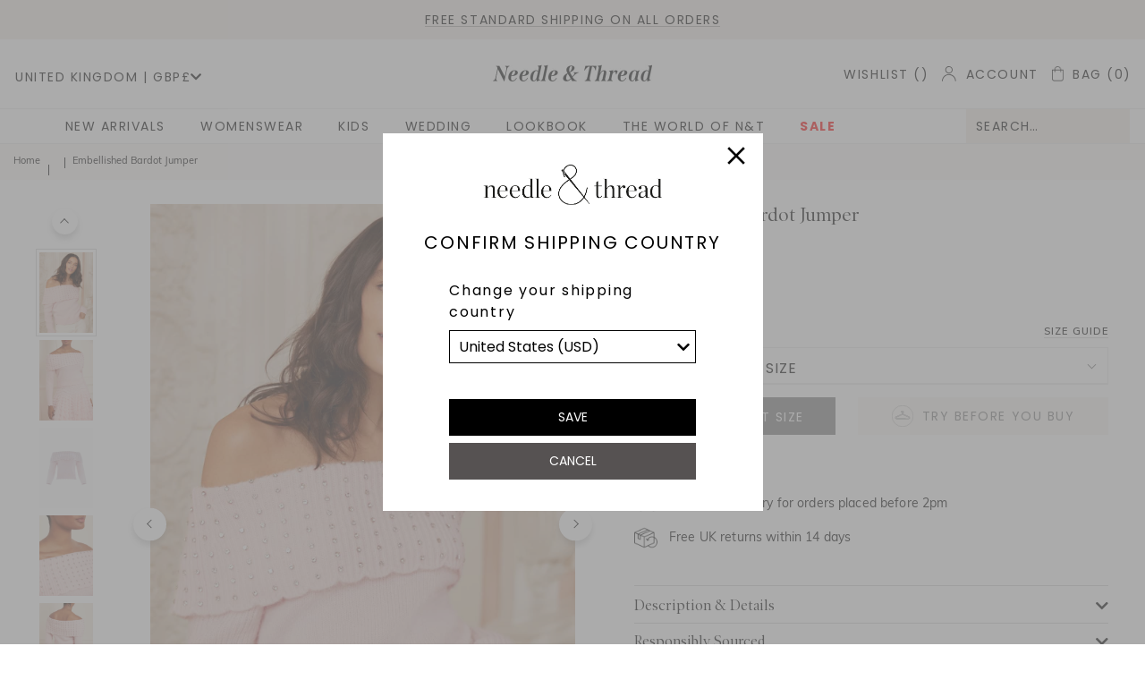

--- FILE ---
content_type: text/html; charset=utf-8
request_url: https://www.needleandthread.com/products/embellished-bardot-jumper-peony-pink?oos=1
body_size: 58817
content:
<!DOCTYPE html>
<html lang="en-gb">
<head><script>GSXMLHttpRequest = XMLHttpRequest;</script>
  
  <script>
  const selectedStore = 'UK';
  </script><script src="//www.needleandthread.com/cdn/shop/t/654/assets/jquer.min.js?v=17056350018815022201690288998" type="text/javascript"></script>
<meta charset="utf-8" />

	<!-- Begin SEO Manager -->	

	<!-- End SEO Manager -->	

	
		
        
		
      	<title>Embellished Bardot Jumper – Pink | Needle & Thread</title>
		<meta name="description" content="Buy Embellished Bardot Jumper in Pink at Needle & Thread. Pay in 3 interest-free instalments. Free shipping over £300. Free UK returns within 14 days.">

    
<meta property="og:site_name" content="Needle &amp Thread">
<meta property="og:url" content="https://www.needleandthread.com/products/embellished-bardot-jumper-peony-pink">
<meta property="og:title" content="Embellished Bardot Jumper">
<meta property="og:type" content="product">
<meta property="og:description" content="Description &amp;amp; Details The Embellished Bardot Jumper in Peony Pink. This knitted jumper is developed from alpaca yarn, creating a soft, fluffy texture. Beautifully crafted with an off-the-shoulder bardot design featuring signature Needle &amp;amp; Thread scallop detailing. This jumper has slim-fit ribbed sleeves and a p"><meta property="og:price:amount" content="235.00">
  <meta property="og:price:currency" content="GBP"><meta property="og:image" content="http://www.needleandthread.com/cdn/shop/files/EMBELLISHEDBARDOTJUMPER-BARDOTJUMPER-PEONYPINK-NEEDLE_THREAD-5_1200x1200.jpg?v=1704194440"><meta property="og:image" content="http://www.needleandthread.com/cdn/shop/files/EMBELLISHEDBARDOTJUMPER-BARDOTJUMPER-PEONYPINK-NEEDLE_THREAD-1_1200x1200.jpg?v=1704194355"><meta property="og:image" content="http://www.needleandthread.com/cdn/shop/files/EMBELLISHEDBARDOTJUMPER-BARDOTJUMPER-PEONYPINK-NEEDLE_THREAD-2_1200x1200.jpg?v=1704194355">
<meta property="og:image:secure_url" content="https://www.needleandthread.com/cdn/shop/files/EMBELLISHEDBARDOTJUMPER-BARDOTJUMPER-PEONYPINK-NEEDLE_THREAD-5_1200x1200.jpg?v=1704194440"><meta property="og:image:secure_url" content="https://www.needleandthread.com/cdn/shop/files/EMBELLISHEDBARDOTJUMPER-BARDOTJUMPER-PEONYPINK-NEEDLE_THREAD-1_1200x1200.jpg?v=1704194355"><meta property="og:image:secure_url" content="https://www.needleandthread.com/cdn/shop/files/EMBELLISHEDBARDOTJUMPER-BARDOTJUMPER-PEONYPINK-NEEDLE_THREAD-2_1200x1200.jpg?v=1704194355">
<meta name="twitter:site" content="@needlethreadltd?lang=en"><meta name="twitter:card" content="summary_large_image">
<meta name="twitter:title" content="Embellished Bardot Jumper">
<meta name="twitter:description" content="Description &amp;amp; Details The Embellished Bardot Jumper in Peony Pink. This knitted jumper is developed from alpaca yarn, creating a soft, fluffy texture. Beautifully crafted with an off-the-shoulder bardot design featuring signature Needle &amp;amp; Thread scallop detailing. This jumper has slim-fit ribbed sleeves and a p">
<!-- Begin Href Lang Tags -->
 	<link rel="canonical" href="https://www.needleandthread.com/products/embellished-bardot-jumper-peony-pink" />






<link rel="alternate" href="https://www.needleandthread.com/products/embellished-bardot-jumper-peony-pink" hreflang="en-gb"\>
<link rel="alternate" href="https://us.needleandthread.com/products/embellished-bardot-jumper-peony-pink" hreflang="en-us"\>
<link rel="alternate" href="https://me.needleandthread.com/products/embellished-bardot-jumper-peony-pink" hreflang="ar"\>
<link rel="alternate" href="https://intl.needleandthread.com/products/embellished-bardot-jumper-peony-pink" hreflang="x-default"\>


  <link rel="alternate" hreflang="en" href=https://intl.needleandthread.com/>



  <link rel="alternate" hreflang="ru" href="https://intl.needleandthread.com/a/l/ru/products/embellished-bardot-jumper-peony-pink">
  <link rel="alternate" hreflang="bg" href="https://intl.needleandthread.com/a/l/bg/products/embellished-bardot-jumper-peony-pink">
  <link rel="alternate" hreflang="sk" href="https://intl.needleandthread.com/a/l/sk/products/embellished-bardot-jumper-peony-pink">
  <link rel="alternate" hreflang="et" href="https://intl.needleandthread.com/a/l/et/products/embellished-bardot-jumper-peony-pink">
  <link rel="alternate" hreflang="fl" href="https://intl.needleandthread.com/a/l/fl/products/embellished-bardot-jumper-peony-pink">
  <link rel="alternate" hreflang="hi" href="https://intl.needleandthread.com/a/l/hi/products/embellished-bardot-jumper-peony-pink">
  <link rel="alternate" hreflang="tr" href="https://intl.needleandthread.com/a/l/tr/products/embellished-bardot-jumper-peony-pink">
  <link rel="alternate" hreflang="vi" href="https://intl.needleandthread.com/a/l/vi/products/embellished-bardot-jumper-peony-pink">
  <link rel="alternate" hreflang="th" href="https://intl.needleandthread.com/a/l/th/products/embellished-bardot-jumper-peony-pink">
  <link rel="alternate" hreflang="hu" href="https://intl.needleandthread.com/a/l/hu/products/embellished-bardot-jumper-peony-pink">
  <link rel="alternate" hreflang="hr" href="https://intl.needleandthread.com/a/l/hr/products/embellished-bardot-jumper-peony-pink">
  <link rel="alternate" hreflang="ro" href="https://intl.needleandthread.com/a/l/ro/products/embellished-bardot-jumper-peony-pink">
  <link rel="alternate" hreflang="uk" href="https://intl.needleandthread.com/a/l/uk/products/embellished-bardot-jumper-peony-pink">
  <link rel="alternate" hreflang="ko" href="https://intl.needleandthread.com/a/l/ko/products/embellished-bardot-jumper-peony-pink">
  <link rel="alternate" hreflang="zh-CN" href="https://intl.needleandthread.com/a/l/zh/products/embellished-bardot-jumper-peony-pink">
  <link rel="alternate" hreflang="pt" href="https://intl.needleandthread.com/a/l/pt/products/embellished-bardot-jumper-peony-pink">
  <link rel="alternate" hreflang="pl" href="https://intl.needleandthread.com/a/l/pl/products/embellished-bardot-jumper-peony-pink">
  <link rel="alternate" hreflang="ms" href="https://intl.needleandthread.com/a/l/ms/products/embellished-bardot-jumper-peony-pink">
  <link rel="alternate" hreflang="ja" href="https://intl.needleandthread.com/a/l/ja/products/embellished-bardot-jumper-peony-pink">
  <link rel="alternate" hreflang="it" href="https://intl.needleandthread.com/a/l/it/products/embellished-bardot-jumper-peony-pink">
  <link rel="alternate" hreflang="id" href="https://intl.needleandthread.com/a/l/id/products/embellished-bardot-jumper-peony-pink">
  <link rel="alternate" hreflang="fr" href="https://intl.needleandthread.com/a/l/fr/products/embellished-bardot-jumper-peony-pink">
  <link rel="alternate" hreflang="es" href="https://intl.needleandthread.com/a/l/es/products/embellished-bardot-jumper-peony-pink">
  <link rel="alternate" hreflang="el" href="https://intl.needleandthread.com/a/l/el/products/embellished-bardot-jumper-peony-pink">
  <link rel="alternate" hreflang="de" href="https://intl.needleandthread.com/a/l/de/products/embellished-bardot-jumper-peony-pink">
  <link rel="alternate" hreflang="cs" href="https://intl.needleandthread.com/a/l/cs/products/embellished-bardot-jumper-peony-pink">
  <link rel="alternate" hreflang="az" href="https://intl.needleandthread.com/a/l/az/products/embellished-bardot-jumper-peony-pink">



  <link rel="alternate" hreflang="he" href="https://me.needleandthread.com/a/l/he/products/embellished-bardot-jumper-peony-pink">
  <link rel="alternate" hreflang="fa" href="https://me.needleandthread.com/a/l/fa/products/embellished-bardot-jumper-peony-pink">
  <link rel="alternate" hreflang="ku" href="https://me.needleandthread.com/a/l/ku/products/embellished-bardot-jumper-peony-pink">

	<!-- End Href Lang Tags -->

    <meta name="viewport" content="width=device-width, initial-scale=1">

	<link rel="stylesheet" href="https://use.fontawesome.com/releases/v5.8.1/css/all.css" integrity="sha384-50oBUHEmvpQ+1lW4y57PTFmhCaXp0ML5d60M1M7uH2+nqUivzIebhndOJK28anvf" crossorigin="anonymous">
	<link rel="stylesheet" href="https://use.typekit.net/rqa3vdi.css">

	
	  <link rel="shortcut icon" href="//www.needleandthread.com/cdn/shop/files/N_T_Favicon_c4dc0a75-5106-4720-b969-a4c44a9e1ab6_pico.png?v=1765559918" type="image/png" />
	  <link rel="apple-touch-icon-precomposed" href="//www.needleandthread.com/cdn/shop/files/N_T_Favicon_c4dc0a75-5106-4720-b969-a4c44a9e1ab6_57x57.png?v=1765559918" />
	  <link rel="apple-touch-icon-precomposed" href="//www.needleandthread.com/cdn/shop/files/N_T_Favicon_c4dc0a75-5106-4720-b969-a4c44a9e1ab6_114x114.png?v=1765559918" />
	  <link rel="apple-touch-icon-precomposed" href="//www.needleandthread.com/cdn/shop/files/N_T_Favicon_c4dc0a75-5106-4720-b969-a4c44a9e1ab6_72x72.png?v=1765559918" />
	  <link rel="apple-touch-icon-precomposed" href="//www.needleandthread.com/cdn/shop/files/N_T_Favicon_c4dc0a75-5106-4720-b969-a4c44a9e1ab6_144x144.png?v=1765559918" />
	  <link rel="apple-touch-icon-precomposed" href="//www.needleandthread.com/cdn/shop/files/N_T_Favicon_c4dc0a75-5106-4720-b969-a4c44a9e1ab6_60x60.png?v=1765559918" />
	  <link rel="apple-touch-icon-precomposed" href="//www.needleandthread.com/cdn/shop/files/N_T_Favicon_c4dc0a75-5106-4720-b969-a4c44a9e1ab6_120x120.png?v=1765559918" />
	  <link rel="apple-touch-icon-precomposed" href="//www.needleandthread.com/cdn/shop/files/N_T_Favicon_c4dc0a75-5106-4720-b969-a4c44a9e1ab6_76x76.png?v=1765559918" />
	  <link rel="apple-touch-icon-precomposed" href="//www.needleandthread.com/cdn/shop/files/N_T_Favicon_c4dc0a75-5106-4720-b969-a4c44a9e1ab6_152x152.png?v=1765559918" />
	  <link rel="icon" type="image/png" href="//www.needleandthread.com/cdn/shop/files/N_T_Favicon_c4dc0a75-5106-4720-b969-a4c44a9e1ab6_196x196.png?v=1765559918" />
	  <link rel="icon" type="image/png" href="//www.needleandthread.com/cdn/shop/files/N_T_Favicon_c4dc0a75-5106-4720-b969-a4c44a9e1ab6_96x96.png?v=1765559918" />
	  <link rel="icon" type="image/png" href="//www.needleandthread.com/cdn/shop/files/N_T_Favicon_c4dc0a75-5106-4720-b969-a4c44a9e1ab6_32x32.png?v=1765559918" />
	  <link rel="icon" type="image/png" href="//www.needleandthread.com/cdn/shop/files/N_T_Favicon_c4dc0a75-5106-4720-b969-a4c44a9e1ab6_16x16.png?v=1765559918" />
	  <link rel="icon" type="image/png" href="//www.needleandthread.com/cdn/shop/files/N_T_Favicon_c4dc0a75-5106-4720-b969-a4c44a9e1ab6_128x.png?v=1765559918" />
	  <meta name="application-name" content="&nbsp;"/>
	  <meta name="msapplication-TileColor" content="#FFFFFF" />
	  <meta name="msapplication-TileImage" content="//www.needleandthread.com/cdn/shop/files/N_T_Favicon_c4dc0a75-5106-4720-b969-a4c44a9e1ab6_144x144.png?v=1765559918" />
	  <meta name="msapplication-square70x70logo" content="//www.needleandthread.com/cdn/shop/files/N_T_Favicon_c4dc0a75-5106-4720-b969-a4c44a9e1ab6_70x70.png?v=1765559918" />
	  <meta name="msapplication-square150x150logo" content="//www.needleandthread.com/cdn/shop/files/N_T_Favicon_c4dc0a75-5106-4720-b969-a4c44a9e1ab6_150x150.png?v=1765559918" />
	  <meta name="msapplication-wide310x150logo" content="//www.needleandthread.com/cdn/shop/files/N_T_Favicon_c4dc0a75-5106-4720-b969-a4c44a9e1ab6_310x150.png?v=1765559918" />
	  <meta name="msapplication-square310x310logo" content="//www.needleandthread.com/cdn/shop/files/N_T_Favicon_c4dc0a75-5106-4720-b969-a4c44a9e1ab6_310x310.png?v=1765559918" />
	



<link href="//www.needleandthread.com/cdn/shop/t/654/assets/bundle.css?v=85686937690055734401769161232" rel="stylesheet" type="text/css" media="all" />
	<link href="//www.needleandthread.com/cdn/shop/t/654/assets/custom.scss.css?v=127157497139735972791765361749" rel="stylesheet" type="text/css" media="all" />

     <link href="//www.needleandthread.com/cdn/shop/t/654/assets/magnific-popup.css?v=20236816663788581811704359978" rel="stylesheet" type="text/css" media="all" />

  	<script>window.performance && window.performance.mark && window.performance.mark('shopify.content_for_header.start');</script><meta name="google-site-verification" content="Fup0HWoegKV45H_XPBsXDLQM4PSZUYvJmW8tkleezRI">
<meta name="google-site-verification" content="82Bs86XPbX6nVr8wrC83m45Yo8ylGBb6bg7Qt4memv8">
<meta id="shopify-digital-wallet" name="shopify-digital-wallet" content="/1499791435/digital_wallets/dialog">
<meta name="shopify-checkout-api-token" content="86e386b7bd7c35c305a4fa410b719bcc">
<meta id="in-context-paypal-metadata" data-shop-id="1499791435" data-venmo-supported="false" data-environment="production" data-locale="en_US" data-paypal-v4="true" data-currency="GBP">
<link rel="alternate" type="application/json+oembed" href="https://www.needleandthread.com/products/embellished-bardot-jumper-peony-pink.oembed">
<script async="async" src="/checkouts/internal/preloads.js?locale=en-GB"></script>
<link rel="preconnect" href="https://shop.app" crossorigin="anonymous">
<script async="async" src="https://shop.app/checkouts/internal/preloads.js?locale=en-GB&shop_id=1499791435" crossorigin="anonymous"></script>
<script id="apple-pay-shop-capabilities" type="application/json">{"shopId":1499791435,"countryCode":"GB","currencyCode":"GBP","merchantCapabilities":["supports3DS"],"merchantId":"gid:\/\/shopify\/Shop\/1499791435","merchantName":"UK Needle \u0026 Thread Design Holdings Ltd","requiredBillingContactFields":["postalAddress","email","phone"],"requiredShippingContactFields":["postalAddress","email","phone"],"shippingType":"shipping","supportedNetworks":["visa","maestro","masterCard","amex","discover","elo"],"total":{"type":"pending","label":"UK Needle \u0026 Thread Design Holdings Ltd","amount":"1.00"},"shopifyPaymentsEnabled":true,"supportsSubscriptions":true}</script>
<script id="shopify-features" type="application/json">{"accessToken":"86e386b7bd7c35c305a4fa410b719bcc","betas":["rich-media-storefront-analytics"],"domain":"www.needleandthread.com","predictiveSearch":true,"shopId":1499791435,"locale":"en"}</script>
<script>var Shopify = Shopify || {};
Shopify.shop = "needle-thread-holding-ltd.myshopify.com";
Shopify.locale = "en";
Shopify.currency = {"active":"GBP","rate":"1.0"};
Shopify.country = "GB";
Shopify.theme = {"name":"needle-and-thread-master\/stores\/master-uk","id":121506758731,"schema_name":"Exo","schema_version":"1.0.0","theme_store_id":null,"role":"main"};
Shopify.theme.handle = "null";
Shopify.theme.style = {"id":null,"handle":null};
Shopify.cdnHost = "www.needleandthread.com/cdn";
Shopify.routes = Shopify.routes || {};
Shopify.routes.root = "/";</script>
<script type="module">!function(o){(o.Shopify=o.Shopify||{}).modules=!0}(window);</script>
<script>!function(o){function n(){var o=[];function n(){o.push(Array.prototype.slice.apply(arguments))}return n.q=o,n}var t=o.Shopify=o.Shopify||{};t.loadFeatures=n(),t.autoloadFeatures=n()}(window);</script>
<script>
  window.ShopifyPay = window.ShopifyPay || {};
  window.ShopifyPay.apiHost = "shop.app\/pay";
  window.ShopifyPay.redirectState = null;
</script>
<script id="shop-js-analytics" type="application/json">{"pageType":"product"}</script>
<script defer="defer" async type="module" src="//www.needleandthread.com/cdn/shopifycloud/shop-js/modules/v2/client.init-shop-cart-sync_BT-GjEfc.en.esm.js"></script>
<script defer="defer" async type="module" src="//www.needleandthread.com/cdn/shopifycloud/shop-js/modules/v2/chunk.common_D58fp_Oc.esm.js"></script>
<script defer="defer" async type="module" src="//www.needleandthread.com/cdn/shopifycloud/shop-js/modules/v2/chunk.modal_xMitdFEc.esm.js"></script>
<script type="module">
  await import("//www.needleandthread.com/cdn/shopifycloud/shop-js/modules/v2/client.init-shop-cart-sync_BT-GjEfc.en.esm.js");
await import("//www.needleandthread.com/cdn/shopifycloud/shop-js/modules/v2/chunk.common_D58fp_Oc.esm.js");
await import("//www.needleandthread.com/cdn/shopifycloud/shop-js/modules/v2/chunk.modal_xMitdFEc.esm.js");

  window.Shopify.SignInWithShop?.initShopCartSync?.({"fedCMEnabled":true,"windoidEnabled":true});

</script>
<script>
  window.Shopify = window.Shopify || {};
  if (!window.Shopify.featureAssets) window.Shopify.featureAssets = {};
  window.Shopify.featureAssets['shop-js'] = {"shop-cart-sync":["modules/v2/client.shop-cart-sync_DZOKe7Ll.en.esm.js","modules/v2/chunk.common_D58fp_Oc.esm.js","modules/v2/chunk.modal_xMitdFEc.esm.js"],"init-fed-cm":["modules/v2/client.init-fed-cm_B6oLuCjv.en.esm.js","modules/v2/chunk.common_D58fp_Oc.esm.js","modules/v2/chunk.modal_xMitdFEc.esm.js"],"shop-cash-offers":["modules/v2/client.shop-cash-offers_D2sdYoxE.en.esm.js","modules/v2/chunk.common_D58fp_Oc.esm.js","modules/v2/chunk.modal_xMitdFEc.esm.js"],"shop-login-button":["modules/v2/client.shop-login-button_QeVjl5Y3.en.esm.js","modules/v2/chunk.common_D58fp_Oc.esm.js","modules/v2/chunk.modal_xMitdFEc.esm.js"],"pay-button":["modules/v2/client.pay-button_DXTOsIq6.en.esm.js","modules/v2/chunk.common_D58fp_Oc.esm.js","modules/v2/chunk.modal_xMitdFEc.esm.js"],"shop-button":["modules/v2/client.shop-button_DQZHx9pm.en.esm.js","modules/v2/chunk.common_D58fp_Oc.esm.js","modules/v2/chunk.modal_xMitdFEc.esm.js"],"avatar":["modules/v2/client.avatar_BTnouDA3.en.esm.js"],"init-windoid":["modules/v2/client.init-windoid_CR1B-cfM.en.esm.js","modules/v2/chunk.common_D58fp_Oc.esm.js","modules/v2/chunk.modal_xMitdFEc.esm.js"],"init-shop-for-new-customer-accounts":["modules/v2/client.init-shop-for-new-customer-accounts_C_vY_xzh.en.esm.js","modules/v2/client.shop-login-button_QeVjl5Y3.en.esm.js","modules/v2/chunk.common_D58fp_Oc.esm.js","modules/v2/chunk.modal_xMitdFEc.esm.js"],"init-shop-email-lookup-coordinator":["modules/v2/client.init-shop-email-lookup-coordinator_BI7n9ZSv.en.esm.js","modules/v2/chunk.common_D58fp_Oc.esm.js","modules/v2/chunk.modal_xMitdFEc.esm.js"],"init-shop-cart-sync":["modules/v2/client.init-shop-cart-sync_BT-GjEfc.en.esm.js","modules/v2/chunk.common_D58fp_Oc.esm.js","modules/v2/chunk.modal_xMitdFEc.esm.js"],"shop-toast-manager":["modules/v2/client.shop-toast-manager_DiYdP3xc.en.esm.js","modules/v2/chunk.common_D58fp_Oc.esm.js","modules/v2/chunk.modal_xMitdFEc.esm.js"],"init-customer-accounts":["modules/v2/client.init-customer-accounts_D9ZNqS-Q.en.esm.js","modules/v2/client.shop-login-button_QeVjl5Y3.en.esm.js","modules/v2/chunk.common_D58fp_Oc.esm.js","modules/v2/chunk.modal_xMitdFEc.esm.js"],"init-customer-accounts-sign-up":["modules/v2/client.init-customer-accounts-sign-up_iGw4briv.en.esm.js","modules/v2/client.shop-login-button_QeVjl5Y3.en.esm.js","modules/v2/chunk.common_D58fp_Oc.esm.js","modules/v2/chunk.modal_xMitdFEc.esm.js"],"shop-follow-button":["modules/v2/client.shop-follow-button_CqMgW2wH.en.esm.js","modules/v2/chunk.common_D58fp_Oc.esm.js","modules/v2/chunk.modal_xMitdFEc.esm.js"],"checkout-modal":["modules/v2/client.checkout-modal_xHeaAweL.en.esm.js","modules/v2/chunk.common_D58fp_Oc.esm.js","modules/v2/chunk.modal_xMitdFEc.esm.js"],"shop-login":["modules/v2/client.shop-login_D91U-Q7h.en.esm.js","modules/v2/chunk.common_D58fp_Oc.esm.js","modules/v2/chunk.modal_xMitdFEc.esm.js"],"lead-capture":["modules/v2/client.lead-capture_BJmE1dJe.en.esm.js","modules/v2/chunk.common_D58fp_Oc.esm.js","modules/v2/chunk.modal_xMitdFEc.esm.js"],"payment-terms":["modules/v2/client.payment-terms_Ci9AEqFq.en.esm.js","modules/v2/chunk.common_D58fp_Oc.esm.js","modules/v2/chunk.modal_xMitdFEc.esm.js"]};
</script>
<script>(function() {
  var isLoaded = false;
  function asyncLoad() {
    if (isLoaded) return;
    isLoaded = true;
    var urls = ["https:\/\/cdn.weglot.com\/weglot_script_tag.js?shop=needle-thread-holding-ltd.myshopify.com","https:\/\/hotjar.dualsidedapp.com\/script.js?shop=needle-thread-holding-ltd.myshopify.com","https:\/\/ecom-app.rakutenadvertising.io\/rakuten_advertising.js?shop=needle-thread-holding-ltd.myshopify.com","https:\/\/tag.rmp.rakuten.com\/120000.ct.js?shop=needle-thread-holding-ltd.myshopify.com","https:\/\/ecom-app.rakutenadvertising.io\/rakuten_advertising.js?shop=needle-thread-holding-ltd.myshopify.com","https:\/\/ecom-app.rakutenadvertising.io\/rakuten_advertising.js?shop=needle-thread-holding-ltd.myshopify.com","https:\/\/ecom-app.rakutenadvertising.io\/rakuten_advertising.js?shop=needle-thread-holding-ltd.myshopify.com","https:\/\/ecom-app.rakutenadvertising.io\/rakuten_advertising.js?shop=needle-thread-holding-ltd.myshopify.com","https:\/\/ecom-app.rakutenadvertising.io\/rakuten_advertising.js?shop=needle-thread-holding-ltd.myshopify.com","https:\/\/ecom-app.rakutenadvertising.io\/rakuten_advertising.js?shop=needle-thread-holding-ltd.myshopify.com","https:\/\/ecom-app.rakutenadvertising.io\/rakuten_advertising.js?shop=needle-thread-holding-ltd.myshopify.com","https:\/\/ecom-app.rakutenadvertising.io\/rakuten_advertising.js?shop=needle-thread-holding-ltd.myshopify.com","https:\/\/ecom-app.rakutenadvertising.io\/rakuten_advertising.js?shop=needle-thread-holding-ltd.myshopify.com","https:\/\/platform-api.sharethis.com\/js\/sharethis.js?shop=needle-thread-holding-ltd.myshopify.com#property=64e73c467373fd001949dc07\u0026product=inline-share-buttons\u0026source=inline-share-buttons-shopify\u0026ver=1753272868","https:\/\/config.gorgias.chat\/bundle-loader\/01GYCC2R3K0EW45AY17Y9ZHB73?source=shopify1click\u0026shop=needle-thread-holding-ltd.myshopify.com","https:\/\/sbzstag.cirkleinc.com\/?shop=needle-thread-holding-ltd.myshopify.com","\/\/premcdn.swymrelay.com\/code\/swym_fb_pixel.js?shop=needle-thread-holding-ltd.myshopify.com","https:\/\/s3.eu-west-1.amazonaws.com\/production-klarna-il-shopify-osm\/7bec47374bc1cb6b6338dfd4d69e7bffd4f4b70b\/needle-thread-holding-ltd.myshopify.com-1753778795817.js?shop=needle-thread-holding-ltd.myshopify.com","https:\/\/cdn.pushowl.com\/latest\/sdks\/pushowl-shopify.js?subdomain=needle-thread-holding-ltd\u0026environment=production\u0026guid=3199d6f7-09cb-40d7-976d-2bc8dad48938\u0026shop=needle-thread-holding-ltd.myshopify.com","https:\/\/cdn.9gtb.com\/loader.js?g_cvt_id=58fdaac0-b743-4148-9f3b-e987f6a4f63d\u0026shop=needle-thread-holding-ltd.myshopify.com"];
    for (var i = 0; i < urls.length; i++) {
      var s = document.createElement('script');
      s.type = 'text/javascript';
      s.async = true;
      s.src = urls[i];
      var x = document.getElementsByTagName('script')[0];
      x.parentNode.insertBefore(s, x);
    }
  };
  if(window.attachEvent) {
    window.attachEvent('onload', asyncLoad);
  } else {
    window.addEventListener('load', asyncLoad, false);
  }
})();</script>
<script id="__st">var __st={"a":1499791435,"offset":0,"reqid":"ee10386d-7f56-4521-b3f8-623d0ee6cd24-1769254428","pageurl":"www.needleandthread.com\/products\/embellished-bardot-jumper-peony-pink?oos=1","u":"f8d2ae274fe0","p":"product","rtyp":"product","rid":6857949446219};</script>
<script>window.ShopifyPaypalV4VisibilityTracking = true;</script>
<script id="captcha-bootstrap">!function(){'use strict';const t='contact',e='account',n='new_comment',o=[[t,t],['blogs',n],['comments',n],[t,'customer']],c=[[e,'customer_login'],[e,'guest_login'],[e,'recover_customer_password'],[e,'create_customer']],r=t=>t.map((([t,e])=>`form[action*='/${t}']:not([data-nocaptcha='true']) input[name='form_type'][value='${e}']`)).join(','),a=t=>()=>t?[...document.querySelectorAll(t)].map((t=>t.form)):[];function s(){const t=[...o],e=r(t);return a(e)}const i='password',u='form_key',d=['recaptcha-v3-token','g-recaptcha-response','h-captcha-response',i],f=()=>{try{return window.sessionStorage}catch{return}},m='__shopify_v',_=t=>t.elements[u];function p(t,e,n=!1){try{const o=window.sessionStorage,c=JSON.parse(o.getItem(e)),{data:r}=function(t){const{data:e,action:n}=t;return t[m]||n?{data:e,action:n}:{data:t,action:n}}(c);for(const[e,n]of Object.entries(r))t.elements[e]&&(t.elements[e].value=n);n&&o.removeItem(e)}catch(o){console.error('form repopulation failed',{error:o})}}const l='form_type',E='cptcha';function T(t){t.dataset[E]=!0}const w=window,h=w.document,L='Shopify',v='ce_forms',y='captcha';let A=!1;((t,e)=>{const n=(g='f06e6c50-85a8-45c8-87d0-21a2b65856fe',I='https://cdn.shopify.com/shopifycloud/storefront-forms-hcaptcha/ce_storefront_forms_captcha_hcaptcha.v1.5.2.iife.js',D={infoText:'Protected by hCaptcha',privacyText:'Privacy',termsText:'Terms'},(t,e,n)=>{const o=w[L][v],c=o.bindForm;if(c)return c(t,g,e,D).then(n);var r;o.q.push([[t,g,e,D],n]),r=I,A||(h.body.append(Object.assign(h.createElement('script'),{id:'captcha-provider',async:!0,src:r})),A=!0)});var g,I,D;w[L]=w[L]||{},w[L][v]=w[L][v]||{},w[L][v].q=[],w[L][y]=w[L][y]||{},w[L][y].protect=function(t,e){n(t,void 0,e),T(t)},Object.freeze(w[L][y]),function(t,e,n,w,h,L){const[v,y,A,g]=function(t,e,n){const i=e?o:[],u=t?c:[],d=[...i,...u],f=r(d),m=r(i),_=r(d.filter((([t,e])=>n.includes(e))));return[a(f),a(m),a(_),s()]}(w,h,L),I=t=>{const e=t.target;return e instanceof HTMLFormElement?e:e&&e.form},D=t=>v().includes(t);t.addEventListener('submit',(t=>{const e=I(t);if(!e)return;const n=D(e)&&!e.dataset.hcaptchaBound&&!e.dataset.recaptchaBound,o=_(e),c=g().includes(e)&&(!o||!o.value);(n||c)&&t.preventDefault(),c&&!n&&(function(t){try{if(!f())return;!function(t){const e=f();if(!e)return;const n=_(t);if(!n)return;const o=n.value;o&&e.removeItem(o)}(t);const e=Array.from(Array(32),(()=>Math.random().toString(36)[2])).join('');!function(t,e){_(t)||t.append(Object.assign(document.createElement('input'),{type:'hidden',name:u})),t.elements[u].value=e}(t,e),function(t,e){const n=f();if(!n)return;const o=[...t.querySelectorAll(`input[type='${i}']`)].map((({name:t})=>t)),c=[...d,...o],r={};for(const[a,s]of new FormData(t).entries())c.includes(a)||(r[a]=s);n.setItem(e,JSON.stringify({[m]:1,action:t.action,data:r}))}(t,e)}catch(e){console.error('failed to persist form',e)}}(e),e.submit())}));const S=(t,e)=>{t&&!t.dataset[E]&&(n(t,e.some((e=>e===t))),T(t))};for(const o of['focusin','change'])t.addEventListener(o,(t=>{const e=I(t);D(e)&&S(e,y())}));const B=e.get('form_key'),M=e.get(l),P=B&&M;t.addEventListener('DOMContentLoaded',(()=>{const t=y();if(P)for(const e of t)e.elements[l].value===M&&p(e,B);[...new Set([...A(),...v().filter((t=>'true'===t.dataset.shopifyCaptcha))])].forEach((e=>S(e,t)))}))}(h,new URLSearchParams(w.location.search),n,t,e,['guest_login'])})(!0,!0)}();</script>
<script integrity="sha256-4kQ18oKyAcykRKYeNunJcIwy7WH5gtpwJnB7kiuLZ1E=" data-source-attribution="shopify.loadfeatures" defer="defer" src="//www.needleandthread.com/cdn/shopifycloud/storefront/assets/storefront/load_feature-a0a9edcb.js" crossorigin="anonymous"></script>
<script crossorigin="anonymous" defer="defer" src="//www.needleandthread.com/cdn/shopifycloud/storefront/assets/shopify_pay/storefront-65b4c6d7.js?v=20250812"></script>
<script data-source-attribution="shopify.dynamic_checkout.dynamic.init">var Shopify=Shopify||{};Shopify.PaymentButton=Shopify.PaymentButton||{isStorefrontPortableWallets:!0,init:function(){window.Shopify.PaymentButton.init=function(){};var t=document.createElement("script");t.src="https://www.needleandthread.com/cdn/shopifycloud/portable-wallets/latest/portable-wallets.en.js",t.type="module",document.head.appendChild(t)}};
</script>
<script data-source-attribution="shopify.dynamic_checkout.buyer_consent">
  function portableWalletsHideBuyerConsent(e){var t=document.getElementById("shopify-buyer-consent"),n=document.getElementById("shopify-subscription-policy-button");t&&n&&(t.classList.add("hidden"),t.setAttribute("aria-hidden","true"),n.removeEventListener("click",e))}function portableWalletsShowBuyerConsent(e){var t=document.getElementById("shopify-buyer-consent"),n=document.getElementById("shopify-subscription-policy-button");t&&n&&(t.classList.remove("hidden"),t.removeAttribute("aria-hidden"),n.addEventListener("click",e))}window.Shopify?.PaymentButton&&(window.Shopify.PaymentButton.hideBuyerConsent=portableWalletsHideBuyerConsent,window.Shopify.PaymentButton.showBuyerConsent=portableWalletsShowBuyerConsent);
</script>
<script data-source-attribution="shopify.dynamic_checkout.cart.bootstrap">document.addEventListener("DOMContentLoaded",(function(){function t(){return document.querySelector("shopify-accelerated-checkout-cart, shopify-accelerated-checkout")}if(t())Shopify.PaymentButton.init();else{new MutationObserver((function(e,n){t()&&(Shopify.PaymentButton.init(),n.disconnect())})).observe(document.body,{childList:!0,subtree:!0})}}));
</script>
<link id="shopify-accelerated-checkout-styles" rel="stylesheet" media="screen" href="https://www.needleandthread.com/cdn/shopifycloud/portable-wallets/latest/accelerated-checkout-backwards-compat.css" crossorigin="anonymous">
<style id="shopify-accelerated-checkout-cart">
        #shopify-buyer-consent {
  margin-top: 1em;
  display: inline-block;
  width: 100%;
}

#shopify-buyer-consent.hidden {
  display: none;
}

#shopify-subscription-policy-button {
  background: none;
  border: none;
  padding: 0;
  text-decoration: underline;
  font-size: inherit;
  cursor: pointer;
}

#shopify-subscription-policy-button::before {
  box-shadow: none;
}

      </style>

<script>window.performance && window.performance.mark && window.performance.mark('shopify.content_for_header.end');</script>

    <meta name="facebook-domain-verification" content="1tu1ucaesxh06o0h7vhpriz584ilju" />



    <meta name="google-site-verification" content="3m54W4Yk8vFiagVE-aUZckZZm0med_BHwPnXnsNMqhk" />


    
     <!-- noindex non-useful product pages -->
      
    <!-- noindex non-useful product pages -->
    

    

   <script src="//www.needleandthread.com/cdn/shop/t/654/assets/search-form.js?v=4936562806614936591698137432" defer="defer"></script>
  
  
    <script>
        (function(w,d,s,l,i){w[l]=w[l]||[];w[l].push({'gtm.start':
        new Date().getTime(),event:'gtm.js'});var f=d.getElementsByTagName(s)[0],
        j=d.createElement(s),dl=l!='dataLayer'?'&l='+l:'';j.async=true;j.src=
        'https://www.googletagmanager.com/gtm.js?id='+i+dl;f.parentNode.insertBefore(j,f);
        })(window,document,'script','dataLayer','GTM-MDF7K9');
    </script>

<script type="text/javascript">
    var shopSymbol = '£';
  </script>
  

  

	<script type="text/javascript" src="//cdn.jsdelivr.net/npm/slick-carousel@1.8.1/slick/slick.min.js"></script>
  <link rel="stylesheet" type="text/css" href="//cdn.jsdelivr.net/npm/slick-carousel@1.8.1/slick/slick.css"/>

  

  
<script id="harper-script" src="https://p.harperstatic.com/client/ecec7fca8d29-en-gb.js"  defer="true"></script>
<script type="text/javascript">
    var harperCartConfig = {
        ctaElement: '.harper-cart-cta',
        platform: 'shopify',
        options: {
          showOrBar: true
        }
    };
    var harperPDPConfig = {
      ctaElement: '.harper-pdp-cta',
      platform: 'shopify',
      options: {
        showOrBar: true
      },
      styles: {
        btnPrimaryFontSize: '14px'
      }
  };
    var harperStickyCartConfig = {
      ctaElement: '.harper-sticky-cart-cta',
      platform: 'shopify',
      options: {
        showOrBar: true
      }
  };
    var harperMiniCartConfig = {
        ctaElement: '.harper-minicart-cta',
        uniquePrefix: 'hcxminicart', // must be unique per harper config, if left blank defaults to 'hcx'
        platform: 'shopify',
    };
    var harperCart = null;
    var harperMiniCart = null;
    var harperStickyCart = null;
    var harperPDP = null;
    document.querySelector('#harper-script').addEventListener('load', () => {
      harperCart = new Harper(harperCartConfig);
      harperMiniCart = new Harper(harperMiniCartConfig);
      harperStickyCart = new Harper(harperStickyCartConfig);
      harperPDP = new Harper(harperPDPConfig);
    });
</script>

  <!-- "snippets/shogun-head.liquid" was not rendered, the associated app was uninstalled -->
  
  <script defer src="https://cdn.jsdelivr.net/npm/alpinejs@3.x.x/dist/cdn.min.js"></script>

  
  
  
  
    <script>
    console.log('gtm script running v2')
  // Google Consent Mode V2 integration script from Consentmo GDPR
  window.isenseRules = {};
  window.isenseRules.gcm = {
      gcmVersion: 2,
      integrationVersion: 2,
      initialState: 7,
      customChanges: false,
      consentUpdated: false,
      adsDataRedaction: true,
      urlPassthrough: false,
      storage: { ad_personalization: "granted", ad_storage: "granted", ad_user_data: "granted", analytics_storage: "granted", functionality_storage: "granted", personalization_storage: "granted", security_storage: "granted", wait_for_update: 500 }
  };
  window.isenseRules.initializeGcm = function (rules) {
    let initialState = rules.initialState;
    let analyticsBlocked = initialState === 0 || initialState === 3 || initialState === 6 || initialState === 7;
    let marketingBlocked = initialState === 0 || initialState === 2 || initialState === 5 || initialState === 7;
    let functionalityBlocked = initialState === 4 || initialState === 5 || initialState === 6 || initialState === 7;

    let gdprCache = localStorage.getItem('gdprCache') ? JSON.parse(localStorage.getItem('gdprCache')) : null;
    if (gdprCache && typeof gdprCache.updatedPreferences !== "undefined") {
      let updatedPreferences = gdprCache && typeof gdprCache.updatedPreferences !== "undefined" ? gdprCache.updatedPreferences : null;
      analyticsBlocked = parseInt(updatedPreferences.indexOf('analytics')) > -1;
      marketingBlocked = parseInt(updatedPreferences.indexOf('marketing')) > -1;
      functionalityBlocked = parseInt(updatedPreferences.indexOf('functionality')) > -1;

      rules.consentUpdated = true;
    }
    
    isenseRules.gcm = {
      ...rules,
      storage: {
        ad_personalization: marketingBlocked ? "denied" : "granted",
        ad_storage: marketingBlocked ? "denied" : "granted",
        ad_user_data: marketingBlocked ? "denied" : "granted",
        analytics_storage: analyticsBlocked ? "denied" : "granted",
        functionality_storage: functionalityBlocked ? "denied" : "granted",
        personalization_storage: functionalityBlocked ? "denied" : "granted",
        security_storage: "granted",
        wait_for_update: 500
      },
    };
  }

  // Google Consent Mode - initialization start
  window.isenseRules.initializeGcm({
    ...window.isenseRules.gcm,
    adsDataRedaction: true,
    urlPassthrough: false,
    initialState: 7
  });

  /*
  * initialState acceptable values:
  * 0 - Set both ad_storage and analytics_storage to denied
  * 1 - Set all categories to granted
  * 2 - Set only ad_storage to denied
  * 3 - Set only analytics_storage to denied
  * 4 - Set only functionality_storage to denied
  * 5 - Set both ad_storage and functionality_storage to denied
  * 6 - Set both analytics_storage and functionality_storage to denied
  * 7 - Set all categories to denied
  */

  window.dataLayer = window.dataLayer || [];
  function gtag() { window.dataLayer.push(arguments); }
  gtag("consent", "default", isenseRules.gcm.storage);
  isenseRules.gcm.adsDataRedaction && gtag("set", "ads_data_redaction", isenseRules.gcm.adsDataRedaction);
  isenseRules.gcm.urlPassthrough && gtag("set", "url_passthrough", isenseRules.gcm.urlPassthrough);
</script>
  
  
  
  <script>
    // Get cookie function
    function getCookie(cname) {
      let name = cname + "=";
      let decodedCookie = decodeURIComponent(document.cookie);
      let ca = decodedCookie.split(';');
      for(let i = 0; i <ca.length; i++) {
        let c = ca[i];
        while (c.charAt(0) == ' ') {
          c = c.substring(1);
        }
        if (c.indexOf(name) == 0) {
          return c.substring(name.length, c.length);
        }
      }
      return "";
    }
  
    async function updateKlaviyoConsent() {
      const marketingConsent = window.Shopify.customerPrivacy.currentVisitorConsent().marketing;
      const klaIdCookie = getCookie('__kla_id');
      const previousConsent = localStorage.getItem('marketingConsent');
      klaviyo.push(['track', 'Klaviyo Consent Update Initiated', 
        {
          "marketingConsent": marketingConsent,
          "previousConsent": previousConsent,
          "klaIdCookie": klaIdCookie
        }
      ]);
    
      if ((marketingConsent === 'yes' && (previousConsent === 'no' || previousConsent === '' || previousConsent === null)) && klaIdCookie) {
        try {
          await klaviyo.identify({});
          klaviyo.push(['track', 'Marketing Consent Granted',
            {
              "marketingConsent": marketingConsent,
              "previousConsent": previousConsent,
              "klaIdCookie": klaIdCookie
            }
          ]);
          klaviyo.push(['identify', {
            'ad_personalization': 'granted',
            'ad_user_data': 'granted',
          }]);
          localStorage.setItem('marketingConsent', marketingConsent);
        } catch (error) {
          console.error('An error occurred:', error);
        }
      } else if (marketingConsent === 'no' && previousConsent === 'yes' && klaIdCookie) {
        const decodedKlaId = atob(klaIdCookie);
        const klaIdObj = JSON.parse(decodedKlaId);
        const kla_exchange_id = klaIdObj.$exchange_id;
    
        if (kla_exchange_id) {
          try {
            const response = await fetch('https://a.klaviyo.com/client/profiles/?company_id=Lcrsh4', {
              method: 'POST',
              headers: {
                'accept': 'application/json',
                'content-type': 'application/json',
                'revision': '2024-02-15'
              },
              body: JSON.stringify({
                "data": {
                  "type": "profile",
                  "attributes": {
                    "_kx": kla_exchange_id,
                    "properties": {
                      "ad_personalization": "denied",
                      "ad_user_data": "denied"
                    }
                  }
                }
              })
            });
            const data = await response.json();
            localStorage.setItem('marketingConsent', marketingConsent);
          } catch (error) {
            console.error('Error:', error);
          }
        }
      }
    }
    
    window.addEventListener('load', updateKlaviyoConsent);
  
  </script>
  
<!-- BEGIN app block: shopify://apps/consentmo-gdpr/blocks/gdpr_cookie_consent/4fbe573f-a377-4fea-9801-3ee0858cae41 -->


<!-- END app block --><!-- BEGIN app block: shopify://apps/triplewhale/blocks/triple_pixel_snippet/483d496b-3f1a-4609-aea7-8eee3b6b7a2a --><link rel='preconnect dns-prefetch' href='https://api.config-security.com/' crossorigin />
<link rel='preconnect dns-prefetch' href='https://conf.config-security.com/' crossorigin />
<script>
/* >> TriplePixel :: start*/
window.TriplePixelData={TripleName:"needle-thread-holding-ltd.myshopify.com",ver:"2.16",plat:"SHOPIFY",isHeadless:false,src:'SHOPIFY_EXT',product:{id:"6857949446219",name:`Embellished Bardot Jumper`,price:"235.00",variant:"40074234101835"},search:"",collection:"",cart:"",template:"product",curr:"GBP" || "GBP"},function(W,H,A,L,E,_,B,N){function O(U,T,P,H,R){void 0===R&&(R=!1),H=new XMLHttpRequest,P?(H.open("POST",U,!0),H.setRequestHeader("Content-Type","text/plain")):H.open("GET",U,!0),H.send(JSON.stringify(P||{})),H.onreadystatechange=function(){4===H.readyState&&200===H.status?(R=H.responseText,U.includes("/first")?eval(R):P||(N[B]=R)):(299<H.status||H.status<200)&&T&&!R&&(R=!0,O(U,T-1,P))}}if(N=window,!N[H+"sn"]){N[H+"sn"]=1,L=function(){return Date.now().toString(36)+"_"+Math.random().toString(36)};try{A.setItem(H,1+(0|A.getItem(H)||0)),(E=JSON.parse(A.getItem(H+"U")||"[]")).push({u:location.href,r:document.referrer,t:Date.now(),id:L()}),A.setItem(H+"U",JSON.stringify(E))}catch(e){}var i,m,p;A.getItem('"!nC`')||(_=A,A=N,A[H]||(E=A[H]=function(t,e,i){return void 0===i&&(i=[]),"State"==t?E.s:(W=L(),(E._q=E._q||[]).push([W,t,e].concat(i)),W)},E.s="Installed",E._q=[],E.ch=W,B="configSecurityConfModel",N[B]=1,O("https://conf.config-security.com/model",5),i=L(),m=A[atob("c2NyZWVu")],_.setItem("di_pmt_wt",i),p={id:i,action:"profile",avatar:_.getItem("auth-security_rand_salt_"),time:m[atob("d2lkdGg=")]+":"+m[atob("aGVpZ2h0")],host:A.TriplePixelData.TripleName,plat:A.TriplePixelData.plat,url:window.location.href.slice(0,500),ref:document.referrer,ver:A.TriplePixelData.ver},O("https://api.config-security.com/event",5,p),O("https://api.config-security.com/first?host=".concat(p.host,"&plat=").concat(p.plat),5)))}}("","TriplePixel",localStorage);
/* << TriplePixel :: end*/
</script>



<!-- END app block --><!-- BEGIN app block: shopify://apps/klaviyo-email-marketing-sms/blocks/klaviyo-onsite-embed/2632fe16-c075-4321-a88b-50b567f42507 -->












  <script async src="https://static.klaviyo.com/onsite/js/Lcrsh4/klaviyo.js?company_id=Lcrsh4"></script>
  <script>!function(){if(!window.klaviyo){window._klOnsite=window._klOnsite||[];try{window.klaviyo=new Proxy({},{get:function(n,i){return"push"===i?function(){var n;(n=window._klOnsite).push.apply(n,arguments)}:function(){for(var n=arguments.length,o=new Array(n),w=0;w<n;w++)o[w]=arguments[w];var t="function"==typeof o[o.length-1]?o.pop():void 0,e=new Promise((function(n){window._klOnsite.push([i].concat(o,[function(i){t&&t(i),n(i)}]))}));return e}}})}catch(n){window.klaviyo=window.klaviyo||[],window.klaviyo.push=function(){var n;(n=window._klOnsite).push.apply(n,arguments)}}}}();</script>

  
    <script id="viewed_product">
      if (item == null) {
        var _learnq = _learnq || [];

        var MetafieldReviews = null
        var MetafieldYotpoRating = null
        var MetafieldYotpoCount = null
        var MetafieldLooxRating = null
        var MetafieldLooxCount = null
        var okendoProduct = null
        var okendoProductReviewCount = null
        var okendoProductReviewAverageValue = null
        try {
          // The following fields are used for Customer Hub recently viewed in order to add reviews.
          // This information is not part of __kla_viewed. Instead, it is part of __kla_viewed_reviewed_items
          MetafieldReviews = {};
          MetafieldYotpoRating = null
          MetafieldYotpoCount = null
          MetafieldLooxRating = null
          MetafieldLooxCount = null

          okendoProduct = null
          // If the okendo metafield is not legacy, it will error, which then requires the new json formatted data
          if (okendoProduct && 'error' in okendoProduct) {
            okendoProduct = null
          }
          okendoProductReviewCount = okendoProduct ? okendoProduct.reviewCount : null
          okendoProductReviewAverageValue = okendoProduct ? okendoProduct.reviewAverageValue : null
        } catch (error) {
          console.error('Error in Klaviyo onsite reviews tracking:', error);
        }

        var item = {
          Name: "Embellished Bardot Jumper",
          ProductID: 6857949446219,
          Categories: ["All","All Womenswear","Boost All","Day","Embellished Bardot Jumper","Jumpers","Knitted","Knitwear","Large","Medium","Off The Shoulder","Pink","PS24 Collection","Small","Valentine's Day Edit","XSmall"],
          ImageURL: "https://www.needleandthread.com/cdn/shop/files/EMBELLISHEDBARDOTJUMPER-BARDOTJUMPER-PEONYPINK-NEEDLE_THREAD-5_grande.jpg?v=1704194440",
          URL: "https://www.needleandthread.com/products/embellished-bardot-jumper-peony-pink",
          Brand: "Needle \u0026 Thread Holding LTD",
          Price: "£235.00",
          Value: "235.00",
          CompareAtPrice: "£0.00"
        };
        _learnq.push(['track', 'Viewed Product', item]);
        _learnq.push(['trackViewedItem', {
          Title: item.Name,
          ItemId: item.ProductID,
          Categories: item.Categories,
          ImageUrl: item.ImageURL,
          Url: item.URL,
          Metadata: {
            Brand: item.Brand,
            Price: item.Price,
            Value: item.Value,
            CompareAtPrice: item.CompareAtPrice
          },
          metafields:{
            reviews: MetafieldReviews,
            yotpo:{
              rating: MetafieldYotpoRating,
              count: MetafieldYotpoCount,
            },
            loox:{
              rating: MetafieldLooxRating,
              count: MetafieldLooxCount,
            },
            okendo: {
              rating: okendoProductReviewAverageValue,
              count: okendoProductReviewCount,
            }
          }
        }]);
      }
    </script>
  




  <script>
    window.klaviyoReviewsProductDesignMode = false
  </script>







<!-- END app block --><!-- BEGIN app block: shopify://apps/microsoft-clarity/blocks/clarity_js/31c3d126-8116-4b4a-8ba1-baeda7c4aeea -->
<script type="text/javascript">
  (function (c, l, a, r, i, t, y) {
    c[a] = c[a] || function () { (c[a].q = c[a].q || []).push(arguments); };
    t = l.createElement(r); t.async = 1; t.src = "https://www.clarity.ms/tag/" + i + "?ref=shopify";
    y = l.getElementsByTagName(r)[0]; y.parentNode.insertBefore(t, y);

    c.Shopify.loadFeatures([{ name: "consent-tracking-api", version: "0.1" }], error => {
      if (error) {
        console.error("Error loading Shopify features:", error);
        return;
      }

      c[a]('consentv2', {
        ad_Storage: c.Shopify.customerPrivacy.marketingAllowed() ? "granted" : "denied",
        analytics_Storage: c.Shopify.customerPrivacy.analyticsProcessingAllowed() ? "granted" : "denied",
      });
    });

    l.addEventListener("visitorConsentCollected", function (e) {
      c[a]('consentv2', {
        ad_Storage: e.detail.marketingAllowed ? "granted" : "denied",
        analytics_Storage: e.detail.analyticsAllowed ? "granted" : "denied",
      });
    });
  })(window, document, "clarity", "script", "snfzfdmq84");
</script>



<!-- END app block --><script src="https://cdn.shopify.com/extensions/019bc5da-5ba6-7e9a-9888-a6222a70d7c3/js-client-214/assets/pushowl-shopify.js" type="text/javascript" defer="defer"></script>
<script src="https://cdn.shopify.com/extensions/019be9e8-7389-72d2-90ad-753cce315171/consentmo-gdpr-595/assets/consentmo_cookie_consent.js" type="text/javascript" defer="defer"></script>
<link href="https://monorail-edge.shopifysvc.com" rel="dns-prefetch">
<script>(function(){if ("sendBeacon" in navigator && "performance" in window) {try {var session_token_from_headers = performance.getEntriesByType('navigation')[0].serverTiming.find(x => x.name == '_s').description;} catch {var session_token_from_headers = undefined;}var session_cookie_matches = document.cookie.match(/_shopify_s=([^;]*)/);var session_token_from_cookie = session_cookie_matches && session_cookie_matches.length === 2 ? session_cookie_matches[1] : "";var session_token = session_token_from_headers || session_token_from_cookie || "";function handle_abandonment_event(e) {var entries = performance.getEntries().filter(function(entry) {return /monorail-edge.shopifysvc.com/.test(entry.name);});if (!window.abandonment_tracked && entries.length === 0) {window.abandonment_tracked = true;var currentMs = Date.now();var navigation_start = performance.timing.navigationStart;var payload = {shop_id: 1499791435,url: window.location.href,navigation_start,duration: currentMs - navigation_start,session_token,page_type: "product"};window.navigator.sendBeacon("https://monorail-edge.shopifysvc.com/v1/produce", JSON.stringify({schema_id: "online_store_buyer_site_abandonment/1.1",payload: payload,metadata: {event_created_at_ms: currentMs,event_sent_at_ms: currentMs}}));}}window.addEventListener('pagehide', handle_abandonment_event);}}());</script>
<script id="web-pixels-manager-setup">(function e(e,d,r,n,o){if(void 0===o&&(o={}),!Boolean(null===(a=null===(i=window.Shopify)||void 0===i?void 0:i.analytics)||void 0===a?void 0:a.replayQueue)){var i,a;window.Shopify=window.Shopify||{};var t=window.Shopify;t.analytics=t.analytics||{};var s=t.analytics;s.replayQueue=[],s.publish=function(e,d,r){return s.replayQueue.push([e,d,r]),!0};try{self.performance.mark("wpm:start")}catch(e){}var l=function(){var e={modern:/Edge?\/(1{2}[4-9]|1[2-9]\d|[2-9]\d{2}|\d{4,})\.\d+(\.\d+|)|Firefox\/(1{2}[4-9]|1[2-9]\d|[2-9]\d{2}|\d{4,})\.\d+(\.\d+|)|Chrom(ium|e)\/(9{2}|\d{3,})\.\d+(\.\d+|)|(Maci|X1{2}).+ Version\/(15\.\d+|(1[6-9]|[2-9]\d|\d{3,})\.\d+)([,.]\d+|)( \(\w+\)|)( Mobile\/\w+|) Safari\/|Chrome.+OPR\/(9{2}|\d{3,})\.\d+\.\d+|(CPU[ +]OS|iPhone[ +]OS|CPU[ +]iPhone|CPU IPhone OS|CPU iPad OS)[ +]+(15[._]\d+|(1[6-9]|[2-9]\d|\d{3,})[._]\d+)([._]\d+|)|Android:?[ /-](13[3-9]|1[4-9]\d|[2-9]\d{2}|\d{4,})(\.\d+|)(\.\d+|)|Android.+Firefox\/(13[5-9]|1[4-9]\d|[2-9]\d{2}|\d{4,})\.\d+(\.\d+|)|Android.+Chrom(ium|e)\/(13[3-9]|1[4-9]\d|[2-9]\d{2}|\d{4,})\.\d+(\.\d+|)|SamsungBrowser\/([2-9]\d|\d{3,})\.\d+/,legacy:/Edge?\/(1[6-9]|[2-9]\d|\d{3,})\.\d+(\.\d+|)|Firefox\/(5[4-9]|[6-9]\d|\d{3,})\.\d+(\.\d+|)|Chrom(ium|e)\/(5[1-9]|[6-9]\d|\d{3,})\.\d+(\.\d+|)([\d.]+$|.*Safari\/(?![\d.]+ Edge\/[\d.]+$))|(Maci|X1{2}).+ Version\/(10\.\d+|(1[1-9]|[2-9]\d|\d{3,})\.\d+)([,.]\d+|)( \(\w+\)|)( Mobile\/\w+|) Safari\/|Chrome.+OPR\/(3[89]|[4-9]\d|\d{3,})\.\d+\.\d+|(CPU[ +]OS|iPhone[ +]OS|CPU[ +]iPhone|CPU IPhone OS|CPU iPad OS)[ +]+(10[._]\d+|(1[1-9]|[2-9]\d|\d{3,})[._]\d+)([._]\d+|)|Android:?[ /-](13[3-9]|1[4-9]\d|[2-9]\d{2}|\d{4,})(\.\d+|)(\.\d+|)|Mobile Safari.+OPR\/([89]\d|\d{3,})\.\d+\.\d+|Android.+Firefox\/(13[5-9]|1[4-9]\d|[2-9]\d{2}|\d{4,})\.\d+(\.\d+|)|Android.+Chrom(ium|e)\/(13[3-9]|1[4-9]\d|[2-9]\d{2}|\d{4,})\.\d+(\.\d+|)|Android.+(UC? ?Browser|UCWEB|U3)[ /]?(15\.([5-9]|\d{2,})|(1[6-9]|[2-9]\d|\d{3,})\.\d+)\.\d+|SamsungBrowser\/(5\.\d+|([6-9]|\d{2,})\.\d+)|Android.+MQ{2}Browser\/(14(\.(9|\d{2,})|)|(1[5-9]|[2-9]\d|\d{3,})(\.\d+|))(\.\d+|)|K[Aa][Ii]OS\/(3\.\d+|([4-9]|\d{2,})\.\d+)(\.\d+|)/},d=e.modern,r=e.legacy,n=navigator.userAgent;return n.match(d)?"modern":n.match(r)?"legacy":"unknown"}(),u="modern"===l?"modern":"legacy",c=(null!=n?n:{modern:"",legacy:""})[u],f=function(e){return[e.baseUrl,"/wpm","/b",e.hashVersion,"modern"===e.buildTarget?"m":"l",".js"].join("")}({baseUrl:d,hashVersion:r,buildTarget:u}),m=function(e){var d=e.version,r=e.bundleTarget,n=e.surface,o=e.pageUrl,i=e.monorailEndpoint;return{emit:function(e){var a=e.status,t=e.errorMsg,s=(new Date).getTime(),l=JSON.stringify({metadata:{event_sent_at_ms:s},events:[{schema_id:"web_pixels_manager_load/3.1",payload:{version:d,bundle_target:r,page_url:o,status:a,surface:n,error_msg:t},metadata:{event_created_at_ms:s}}]});if(!i)return console&&console.warn&&console.warn("[Web Pixels Manager] No Monorail endpoint provided, skipping logging."),!1;try{return self.navigator.sendBeacon.bind(self.navigator)(i,l)}catch(e){}var u=new XMLHttpRequest;try{return u.open("POST",i,!0),u.setRequestHeader("Content-Type","text/plain"),u.send(l),!0}catch(e){return console&&console.warn&&console.warn("[Web Pixels Manager] Got an unhandled error while logging to Monorail."),!1}}}}({version:r,bundleTarget:l,surface:e.surface,pageUrl:self.location.href,monorailEndpoint:e.monorailEndpoint});try{o.browserTarget=l,function(e){var d=e.src,r=e.async,n=void 0===r||r,o=e.onload,i=e.onerror,a=e.sri,t=e.scriptDataAttributes,s=void 0===t?{}:t,l=document.createElement("script"),u=document.querySelector("head"),c=document.querySelector("body");if(l.async=n,l.src=d,a&&(l.integrity=a,l.crossOrigin="anonymous"),s)for(var f in s)if(Object.prototype.hasOwnProperty.call(s,f))try{l.dataset[f]=s[f]}catch(e){}if(o&&l.addEventListener("load",o),i&&l.addEventListener("error",i),u)u.appendChild(l);else{if(!c)throw new Error("Did not find a head or body element to append the script");c.appendChild(l)}}({src:f,async:!0,onload:function(){if(!function(){var e,d;return Boolean(null===(d=null===(e=window.Shopify)||void 0===e?void 0:e.analytics)||void 0===d?void 0:d.initialized)}()){var d=window.webPixelsManager.init(e)||void 0;if(d){var r=window.Shopify.analytics;r.replayQueue.forEach((function(e){var r=e[0],n=e[1],o=e[2];d.publishCustomEvent(r,n,o)})),r.replayQueue=[],r.publish=d.publishCustomEvent,r.visitor=d.visitor,r.initialized=!0}}},onerror:function(){return m.emit({status:"failed",errorMsg:"".concat(f," has failed to load")})},sri:function(e){var d=/^sha384-[A-Za-z0-9+/=]+$/;return"string"==typeof e&&d.test(e)}(c)?c:"",scriptDataAttributes:o}),m.emit({status:"loading"})}catch(e){m.emit({status:"failed",errorMsg:(null==e?void 0:e.message)||"Unknown error"})}}})({shopId: 1499791435,storefrontBaseUrl: "https://www.needleandthread.com",extensionsBaseUrl: "https://extensions.shopifycdn.com/cdn/shopifycloud/web-pixels-manager",monorailEndpoint: "https://monorail-edge.shopifysvc.com/unstable/produce_batch",surface: "storefront-renderer",enabledBetaFlags: ["2dca8a86"],webPixelsConfigList: [{"id":"3221651831","configuration":"{\"shopId\":\"needle-thread-holding-ltd.myshopify.com\"}","eventPayloadVersion":"v1","runtimeContext":"STRICT","scriptVersion":"c1fe7b63a0f7ad457a091a5f1865fa90","type":"APP","apiClientId":2753413,"privacyPurposes":["ANALYTICS","MARKETING","SALE_OF_DATA"],"dataSharingAdjustments":{"protectedCustomerApprovalScopes":["read_customer_address","read_customer_email","read_customer_name","read_customer_personal_data","read_customer_phone"]}},{"id":"2412478839","configuration":"{\"accountID\":\"Lcrsh4\",\"webPixelConfig\":\"eyJlbmFibGVBZGRlZFRvQ2FydEV2ZW50cyI6IHRydWV9\"}","eventPayloadVersion":"v1","runtimeContext":"STRICT","scriptVersion":"524f6c1ee37bacdca7657a665bdca589","type":"APP","apiClientId":123074,"privacyPurposes":["ANALYTICS","MARKETING"],"dataSharingAdjustments":{"protectedCustomerApprovalScopes":["read_customer_address","read_customer_email","read_customer_name","read_customer_personal_data","read_customer_phone"]}},{"id":"2215575927","configuration":"{\"loggingEnabled\":\"false\",\"serverPixelEnabled\":\"true\",\"useShopifyItemLevelTax\":\"false\",\"ranMid\":\"41278\"}","eventPayloadVersion":"v1","runtimeContext":"STRICT","scriptVersion":"43f728f1c6f64271197c39a6cabd2211","type":"APP","apiClientId":2531653,"privacyPurposes":["ANALYTICS"],"dataSharingAdjustments":{"protectedCustomerApprovalScopes":["read_customer_address","read_customer_personal_data"]}},{"id":"2113470839","configuration":"{\"projectId\":\"snfzfdmq84\"}","eventPayloadVersion":"v1","runtimeContext":"STRICT","scriptVersion":"cf1781658ed156031118fc4bbc2ed159","type":"APP","apiClientId":240074326017,"privacyPurposes":[],"capabilities":["advanced_dom_events"],"dataSharingAdjustments":{"protectedCustomerApprovalScopes":["read_customer_personal_data"]}},{"id":"2104197495","configuration":"{\"tagID\":\"2613818215571\"}","eventPayloadVersion":"v1","runtimeContext":"STRICT","scriptVersion":"18031546ee651571ed29edbe71a3550b","type":"APP","apiClientId":3009811,"privacyPurposes":["ANALYTICS","MARKETING","SALE_OF_DATA"],"dataSharingAdjustments":{"protectedCustomerApprovalScopes":["read_customer_address","read_customer_email","read_customer_name","read_customer_personal_data","read_customer_phone"]}},{"id":"1999864183","configuration":"{\"config\":\"{\\\"google_tag_ids\\\":[\\\"G-1693XH0034\\\"],\\\"target_country\\\":\\\"ZZ\\\",\\\"gtag_events\\\":[{\\\"type\\\":\\\"begin_checkout\\\",\\\"action_label\\\":\\\"G-1693XH0034\\\"},{\\\"type\\\":\\\"search\\\",\\\"action_label\\\":\\\"G-1693XH0034\\\"},{\\\"type\\\":\\\"view_item\\\",\\\"action_label\\\":\\\"G-1693XH0034\\\"},{\\\"type\\\":\\\"purchase\\\",\\\"action_label\\\":\\\"G-1693XH0034\\\"},{\\\"type\\\":\\\"page_view\\\",\\\"action_label\\\":\\\"G-1693XH0034\\\"},{\\\"type\\\":\\\"add_payment_info\\\",\\\"action_label\\\":\\\"G-1693XH0034\\\"},{\\\"type\\\":\\\"add_to_cart\\\",\\\"action_label\\\":\\\"G-1693XH0034\\\"}],\\\"enable_monitoring_mode\\\":false}\"}","eventPayloadVersion":"v1","runtimeContext":"OPEN","scriptVersion":"b2a88bafab3e21179ed38636efcd8a93","type":"APP","apiClientId":1780363,"privacyPurposes":[],"dataSharingAdjustments":{"protectedCustomerApprovalScopes":["read_customer_address","read_customer_email","read_customer_name","read_customer_personal_data","read_customer_phone"]}},{"id":"1456079223","configuration":"{\"pixelCode\":\"CT48I4JC77UAJPU27H60\"}","eventPayloadVersion":"v1","runtimeContext":"STRICT","scriptVersion":"22e92c2ad45662f435e4801458fb78cc","type":"APP","apiClientId":4383523,"privacyPurposes":["ANALYTICS","MARKETING","SALE_OF_DATA"],"dataSharingAdjustments":{"protectedCustomerApprovalScopes":["read_customer_address","read_customer_email","read_customer_name","read_customer_personal_data","read_customer_phone"]}},{"id":"937230711","configuration":"{\"swymApiEndpoint\":\"https:\/\/swymstore-v3premium-01.swymrelay.com\",\"swymTier\":\"v3premium-01\"}","eventPayloadVersion":"v1","runtimeContext":"STRICT","scriptVersion":"5b6f6917e306bc7f24523662663331c0","type":"APP","apiClientId":1350849,"privacyPurposes":["ANALYTICS","MARKETING","PREFERENCES"],"dataSharingAdjustments":{"protectedCustomerApprovalScopes":["read_customer_email","read_customer_name","read_customer_personal_data","read_customer_phone"]}},{"id":"93487179","configuration":"{\"pixel_id\":\"288230638700204\",\"pixel_type\":\"facebook_pixel\"}","eventPayloadVersion":"v1","runtimeContext":"OPEN","scriptVersion":"ca16bc87fe92b6042fbaa3acc2fbdaa6","type":"APP","apiClientId":2329312,"privacyPurposes":["ANALYTICS","MARKETING","SALE_OF_DATA"],"dataSharingAdjustments":{"protectedCustomerApprovalScopes":["read_customer_address","read_customer_email","read_customer_name","read_customer_personal_data","read_customer_phone"]}},{"id":"52854859","configuration":"{\"subdomain\": \"needle-thread-holding-ltd\"}","eventPayloadVersion":"v1","runtimeContext":"STRICT","scriptVersion":"69e1bed23f1568abe06fb9d113379033","type":"APP","apiClientId":1615517,"privacyPurposes":["ANALYTICS","MARKETING","SALE_OF_DATA"],"dataSharingAdjustments":{"protectedCustomerApprovalScopes":["read_customer_address","read_customer_email","read_customer_name","read_customer_personal_data","read_customer_phone"]}},{"id":"45285451","configuration":"{\"tenantId\":\"88170cd6-40b1-446d-aeb9-8541b53af3eb\", \"shop\":\"needle-thread-holding-ltd.myshopify.com\"}","eventPayloadVersion":"v1","runtimeContext":"STRICT","scriptVersion":"aecc2e21ca41aa0ccd0fd68bb810007d","type":"APP","apiClientId":4294333,"privacyPurposes":["ANALYTICS","MARKETING","SALE_OF_DATA"],"dataSharingAdjustments":{"protectedCustomerApprovalScopes":["read_customer_address","read_customer_email","read_customer_name","read_customer_personal_data","read_customer_phone"]}},{"id":"15728715","eventPayloadVersion":"1","runtimeContext":"LAX","scriptVersion":"9","type":"CUSTOM","privacyPurposes":[],"name":"GTM"},{"id":"shopify-app-pixel","configuration":"{}","eventPayloadVersion":"v1","runtimeContext":"STRICT","scriptVersion":"0450","apiClientId":"shopify-pixel","type":"APP","privacyPurposes":["ANALYTICS","MARKETING"]},{"id":"shopify-custom-pixel","eventPayloadVersion":"v1","runtimeContext":"LAX","scriptVersion":"0450","apiClientId":"shopify-pixel","type":"CUSTOM","privacyPurposes":["ANALYTICS","MARKETING"]}],isMerchantRequest: false,initData: {"shop":{"name":"UK Needle \u0026 Thread Design Holdings Ltd","paymentSettings":{"currencyCode":"GBP"},"myshopifyDomain":"needle-thread-holding-ltd.myshopify.com","countryCode":"GB","storefrontUrl":"https:\/\/www.needleandthread.com"},"customer":null,"cart":null,"checkout":null,"productVariants":[{"price":{"amount":235.0,"currencyCode":"GBP"},"product":{"title":"Embellished Bardot Jumper","vendor":"Needle \u0026 Thread Holding LTD","id":"6857949446219","untranslatedTitle":"Embellished Bardot Jumper","url":"\/products\/embellished-bardot-jumper-peony-pink","type":"Clothing"},"id":"40074234101835","image":{"src":"\/\/www.needleandthread.com\/cdn\/shop\/files\/EMBELLISHEDBARDOTJUMPER-BARDOTJUMPER-PEONYPINK-NEEDLE_THREAD-5.jpg?v=1704194440"},"sku":"KJ-LS-03-RPS24-PNY-XS","title":"Pink \/ XSmall","untranslatedTitle":"Pink \/ XSmall"},{"price":{"amount":235.0,"currencyCode":"GBP"},"product":{"title":"Embellished Bardot Jumper","vendor":"Needle \u0026 Thread Holding LTD","id":"6857949446219","untranslatedTitle":"Embellished Bardot Jumper","url":"\/products\/embellished-bardot-jumper-peony-pink","type":"Clothing"},"id":"40074234134603","image":{"src":"\/\/www.needleandthread.com\/cdn\/shop\/files\/EMBELLISHEDBARDOTJUMPER-BARDOTJUMPER-PEONYPINK-NEEDLE_THREAD-5.jpg?v=1704194440"},"sku":"KJ-LS-03-RPS24-PNY-S","title":"Pink \/ Small","untranslatedTitle":"Pink \/ Small"},{"price":{"amount":235.0,"currencyCode":"GBP"},"product":{"title":"Embellished Bardot Jumper","vendor":"Needle \u0026 Thread Holding LTD","id":"6857949446219","untranslatedTitle":"Embellished Bardot Jumper","url":"\/products\/embellished-bardot-jumper-peony-pink","type":"Clothing"},"id":"40074234167371","image":{"src":"\/\/www.needleandthread.com\/cdn\/shop\/files\/EMBELLISHEDBARDOTJUMPER-BARDOTJUMPER-PEONYPINK-NEEDLE_THREAD-5.jpg?v=1704194440"},"sku":"KJ-LS-03-RPS24-PNY-M","title":"Pink \/ Medium","untranslatedTitle":"Pink \/ Medium"},{"price":{"amount":235.0,"currencyCode":"GBP"},"product":{"title":"Embellished Bardot Jumper","vendor":"Needle \u0026 Thread Holding LTD","id":"6857949446219","untranslatedTitle":"Embellished Bardot Jumper","url":"\/products\/embellished-bardot-jumper-peony-pink","type":"Clothing"},"id":"40074234200139","image":{"src":"\/\/www.needleandthread.com\/cdn\/shop\/files\/EMBELLISHEDBARDOTJUMPER-BARDOTJUMPER-PEONYPINK-NEEDLE_THREAD-5.jpg?v=1704194440"},"sku":"KJ-LS-03-RPS24-PNY-L","title":"Pink \/ Large","untranslatedTitle":"Pink \/ Large"}],"purchasingCompany":null},},"https://www.needleandthread.com/cdn","fcfee988w5aeb613cpc8e4bc33m6693e112",{"modern":"","legacy":""},{"shopId":"1499791435","storefrontBaseUrl":"https:\/\/www.needleandthread.com","extensionBaseUrl":"https:\/\/extensions.shopifycdn.com\/cdn\/shopifycloud\/web-pixels-manager","surface":"storefront-renderer","enabledBetaFlags":"[\"2dca8a86\"]","isMerchantRequest":"false","hashVersion":"fcfee988w5aeb613cpc8e4bc33m6693e112","publish":"custom","events":"[[\"page_viewed\",{}],[\"product_viewed\",{\"productVariant\":{\"price\":{\"amount\":235.0,\"currencyCode\":\"GBP\"},\"product\":{\"title\":\"Embellished Bardot Jumper\",\"vendor\":\"Needle \u0026 Thread Holding LTD\",\"id\":\"6857949446219\",\"untranslatedTitle\":\"Embellished Bardot Jumper\",\"url\":\"\/products\/embellished-bardot-jumper-peony-pink\",\"type\":\"Clothing\"},\"id\":\"40074234101835\",\"image\":{\"src\":\"\/\/www.needleandthread.com\/cdn\/shop\/files\/EMBELLISHEDBARDOTJUMPER-BARDOTJUMPER-PEONYPINK-NEEDLE_THREAD-5.jpg?v=1704194440\"},\"sku\":\"KJ-LS-03-RPS24-PNY-XS\",\"title\":\"Pink \/ XSmall\",\"untranslatedTitle\":\"Pink \/ XSmall\"}}]]"});</script><script>
  window.ShopifyAnalytics = window.ShopifyAnalytics || {};
  window.ShopifyAnalytics.meta = window.ShopifyAnalytics.meta || {};
  window.ShopifyAnalytics.meta.currency = 'GBP';
  var meta = {"product":{"id":6857949446219,"gid":"gid:\/\/shopify\/Product\/6857949446219","vendor":"Needle \u0026 Thread Holding LTD","type":"Clothing","handle":"embellished-bardot-jumper-peony-pink","variants":[{"id":40074234101835,"price":23500,"name":"Embellished Bardot Jumper - Pink \/ XSmall","public_title":"Pink \/ XSmall","sku":"KJ-LS-03-RPS24-PNY-XS"},{"id":40074234134603,"price":23500,"name":"Embellished Bardot Jumper - Pink \/ Small","public_title":"Pink \/ Small","sku":"KJ-LS-03-RPS24-PNY-S"},{"id":40074234167371,"price":23500,"name":"Embellished Bardot Jumper - Pink \/ Medium","public_title":"Pink \/ Medium","sku":"KJ-LS-03-RPS24-PNY-M"},{"id":40074234200139,"price":23500,"name":"Embellished Bardot Jumper - Pink \/ Large","public_title":"Pink \/ Large","sku":"KJ-LS-03-RPS24-PNY-L"}],"remote":false},"page":{"pageType":"product","resourceType":"product","resourceId":6857949446219,"requestId":"ee10386d-7f56-4521-b3f8-623d0ee6cd24-1769254428"}};
  for (var attr in meta) {
    window.ShopifyAnalytics.meta[attr] = meta[attr];
  }
</script>
<script class="analytics">
  (function () {
    var customDocumentWrite = function(content) {
      var jquery = null;

      if (window.jQuery) {
        jquery = window.jQuery;
      } else if (window.Checkout && window.Checkout.$) {
        jquery = window.Checkout.$;
      }

      if (jquery) {
        jquery('body').append(content);
      }
    };

    var hasLoggedConversion = function(token) {
      if (token) {
        return document.cookie.indexOf('loggedConversion=' + token) !== -1;
      }
      return false;
    }

    var setCookieIfConversion = function(token) {
      if (token) {
        var twoMonthsFromNow = new Date(Date.now());
        twoMonthsFromNow.setMonth(twoMonthsFromNow.getMonth() + 2);

        document.cookie = 'loggedConversion=' + token + '; expires=' + twoMonthsFromNow;
      }
    }

    var trekkie = window.ShopifyAnalytics.lib = window.trekkie = window.trekkie || [];
    if (trekkie.integrations) {
      return;
    }
    trekkie.methods = [
      'identify',
      'page',
      'ready',
      'track',
      'trackForm',
      'trackLink'
    ];
    trekkie.factory = function(method) {
      return function() {
        var args = Array.prototype.slice.call(arguments);
        args.unshift(method);
        trekkie.push(args);
        return trekkie;
      };
    };
    for (var i = 0; i < trekkie.methods.length; i++) {
      var key = trekkie.methods[i];
      trekkie[key] = trekkie.factory(key);
    }
    trekkie.load = function(config) {
      trekkie.config = config || {};
      trekkie.config.initialDocumentCookie = document.cookie;
      var first = document.getElementsByTagName('script')[0];
      var script = document.createElement('script');
      script.type = 'text/javascript';
      script.onerror = function(e) {
        var scriptFallback = document.createElement('script');
        scriptFallback.type = 'text/javascript';
        scriptFallback.onerror = function(error) {
                var Monorail = {
      produce: function produce(monorailDomain, schemaId, payload) {
        var currentMs = new Date().getTime();
        var event = {
          schema_id: schemaId,
          payload: payload,
          metadata: {
            event_created_at_ms: currentMs,
            event_sent_at_ms: currentMs
          }
        };
        return Monorail.sendRequest("https://" + monorailDomain + "/v1/produce", JSON.stringify(event));
      },
      sendRequest: function sendRequest(endpointUrl, payload) {
        // Try the sendBeacon API
        if (window && window.navigator && typeof window.navigator.sendBeacon === 'function' && typeof window.Blob === 'function' && !Monorail.isIos12()) {
          var blobData = new window.Blob([payload], {
            type: 'text/plain'
          });

          if (window.navigator.sendBeacon(endpointUrl, blobData)) {
            return true;
          } // sendBeacon was not successful

        } // XHR beacon

        var xhr = new XMLHttpRequest();

        try {
          xhr.open('POST', endpointUrl);
          xhr.setRequestHeader('Content-Type', 'text/plain');
          xhr.send(payload);
        } catch (e) {
          console.log(e);
        }

        return false;
      },
      isIos12: function isIos12() {
        return window.navigator.userAgent.lastIndexOf('iPhone; CPU iPhone OS 12_') !== -1 || window.navigator.userAgent.lastIndexOf('iPad; CPU OS 12_') !== -1;
      }
    };
    Monorail.produce('monorail-edge.shopifysvc.com',
      'trekkie_storefront_load_errors/1.1',
      {shop_id: 1499791435,
      theme_id: 121506758731,
      app_name: "storefront",
      context_url: window.location.href,
      source_url: "//www.needleandthread.com/cdn/s/trekkie.storefront.8d95595f799fbf7e1d32231b9a28fd43b70c67d3.min.js"});

        };
        scriptFallback.async = true;
        scriptFallback.src = '//www.needleandthread.com/cdn/s/trekkie.storefront.8d95595f799fbf7e1d32231b9a28fd43b70c67d3.min.js';
        first.parentNode.insertBefore(scriptFallback, first);
      };
      script.async = true;
      script.src = '//www.needleandthread.com/cdn/s/trekkie.storefront.8d95595f799fbf7e1d32231b9a28fd43b70c67d3.min.js';
      first.parentNode.insertBefore(script, first);
    };
    trekkie.load(
      {"Trekkie":{"appName":"storefront","development":false,"defaultAttributes":{"shopId":1499791435,"isMerchantRequest":null,"themeId":121506758731,"themeCityHash":"11108633571478948038","contentLanguage":"en","currency":"GBP"},"isServerSideCookieWritingEnabled":true,"monorailRegion":"shop_domain","enabledBetaFlags":["65f19447"]},"Session Attribution":{},"S2S":{"facebookCapiEnabled":true,"source":"trekkie-storefront-renderer","apiClientId":580111}}
    );

    var loaded = false;
    trekkie.ready(function() {
      if (loaded) return;
      loaded = true;

      window.ShopifyAnalytics.lib = window.trekkie;

      var originalDocumentWrite = document.write;
      document.write = customDocumentWrite;
      try { window.ShopifyAnalytics.merchantGoogleAnalytics.call(this); } catch(error) {};
      document.write = originalDocumentWrite;

      window.ShopifyAnalytics.lib.page(null,{"pageType":"product","resourceType":"product","resourceId":6857949446219,"requestId":"ee10386d-7f56-4521-b3f8-623d0ee6cd24-1769254428","shopifyEmitted":true});

      var match = window.location.pathname.match(/checkouts\/(.+)\/(thank_you|post_purchase)/)
      var token = match? match[1]: undefined;
      if (!hasLoggedConversion(token)) {
        setCookieIfConversion(token);
        window.ShopifyAnalytics.lib.track("Viewed Product",{"currency":"GBP","variantId":40074234101835,"productId":6857949446219,"productGid":"gid:\/\/shopify\/Product\/6857949446219","name":"Embellished Bardot Jumper - Pink \/ XSmall","price":"235.00","sku":"KJ-LS-03-RPS24-PNY-XS","brand":"Needle \u0026 Thread Holding LTD","variant":"Pink \/ XSmall","category":"Clothing","nonInteraction":true,"remote":false},undefined,undefined,{"shopifyEmitted":true});
      window.ShopifyAnalytics.lib.track("monorail:\/\/trekkie_storefront_viewed_product\/1.1",{"currency":"GBP","variantId":40074234101835,"productId":6857949446219,"productGid":"gid:\/\/shopify\/Product\/6857949446219","name":"Embellished Bardot Jumper - Pink \/ XSmall","price":"235.00","sku":"KJ-LS-03-RPS24-PNY-XS","brand":"Needle \u0026 Thread Holding LTD","variant":"Pink \/ XSmall","category":"Clothing","nonInteraction":true,"remote":false,"referer":"https:\/\/www.needleandthread.com\/products\/embellished-bardot-jumper-peony-pink?oos=1"});
      }
    });


        var eventsListenerScript = document.createElement('script');
        eventsListenerScript.async = true;
        eventsListenerScript.src = "//www.needleandthread.com/cdn/shopifycloud/storefront/assets/shop_events_listener-3da45d37.js";
        document.getElementsByTagName('head')[0].appendChild(eventsListenerScript);

})();</script>
<script
  defer
  src="https://www.needleandthread.com/cdn/shopifycloud/perf-kit/shopify-perf-kit-3.0.4.min.js"
  data-application="storefront-renderer"
  data-shop-id="1499791435"
  data-render-region="gcp-us-east1"
  data-page-type="product"
  data-theme-instance-id="121506758731"
  data-theme-name="Exo"
  data-theme-version="1.0.0"
  data-monorail-region="shop_domain"
  data-resource-timing-sampling-rate="10"
  data-shs="true"
  data-shs-beacon="true"
  data-shs-export-with-fetch="true"
  data-shs-logs-sample-rate="1"
  data-shs-beacon-endpoint="https://www.needleandthread.com/api/collect"
></script>
</head>
<body class="template-product">

<script>window.KlarnaThemeGlobals={}; window.KlarnaThemeGlobals.data_purchase_amount = 23500;window.KlarnaThemeGlobals.productVariants=[{"id":40074234101835,"title":"Pink \/ XSmall","option1":"Pink","option2":"XSmall","option3":null,"sku":"KJ-LS-03-RPS24-PNY-XS","requires_shipping":true,"taxable":true,"featured_image":null,"available":true,"name":"Embellished Bardot Jumper - Pink \/ XSmall","public_title":"Pink \/ XSmall","options":["Pink","XSmall"],"price":23500,"weight":2000,"compare_at_price":null,"inventory_management":"shopify","barcode":"5056631658443","requires_selling_plan":false,"selling_plan_allocations":[],"quantity_rule":{"min":1,"max":null,"increment":1}},{"id":40074234134603,"title":"Pink \/ Small","option1":"Pink","option2":"Small","option3":null,"sku":"KJ-LS-03-RPS24-PNY-S","requires_shipping":true,"taxable":true,"featured_image":null,"available":true,"name":"Embellished Bardot Jumper - Pink \/ Small","public_title":"Pink \/ Small","options":["Pink","Small"],"price":23500,"weight":2000,"compare_at_price":null,"inventory_management":"shopify","barcode":"5056631658450","requires_selling_plan":false,"selling_plan_allocations":[],"quantity_rule":{"min":1,"max":null,"increment":1}},{"id":40074234167371,"title":"Pink \/ Medium","option1":"Pink","option2":"Medium","option3":null,"sku":"KJ-LS-03-RPS24-PNY-M","requires_shipping":true,"taxable":true,"featured_image":null,"available":false,"name":"Embellished Bardot Jumper - Pink \/ Medium","public_title":"Pink \/ Medium","options":["Pink","Medium"],"price":23500,"weight":2000,"compare_at_price":null,"inventory_management":"shopify","barcode":"5056631658467","requires_selling_plan":false,"selling_plan_allocations":[],"quantity_rule":{"min":1,"max":null,"increment":1}},{"id":40074234200139,"title":"Pink \/ Large","option1":"Pink","option2":"Large","option3":null,"sku":"KJ-LS-03-RPS24-PNY-L","requires_shipping":true,"taxable":true,"featured_image":null,"available":false,"name":"Embellished Bardot Jumper - Pink \/ Large","public_title":"Pink \/ Large","options":["Pink","Large"],"price":23500,"weight":2000,"compare_at_price":null,"inventory_management":"shopify","barcode":"5056631658474","requires_selling_plan":false,"selling_plan_allocations":[],"quantity_rule":{"min":1,"max":null,"increment":1}}];window.KlarnaThemeGlobals.documentCopy=document.cloneNode(true);</script>

  <div id="GlobaleFreeShippingBannerContainer"></div>
<div class="wrapper">
  
	  <div id="shopify-section-header-usp" class="shopify-section">
<div class="hidden-xs hidden-sm usp-header-bar-temp" id="header-usp">
  <div class="header">    
	<div class=" header__bar">
		<div class="shell shell--big">
			<div class="header__bar-content">
				<ul>
                  	
                    
                    <li><a href="/collections/all-womenswear">FREE STANDARD SHIPPING ON ALL ORDERS</a></li>
                    
                    
				</ul>
			</div><!-- /.header__bar-content -->
		</div><!-- /.shell -->
	</div><!-- /.header__bar -->
    
    <style type="text/css">
      
      .header .header__bar {
        background-color: #f5efe9 !important;
      }
      
      
      .header .header__bar ul li,
      .header .header__bar ul li a{
        color: #000000;
      }
      .header .header__bar ul li a:after{
        background-color: #000000;
      }
      
    </style>
    
  </div>
</div>

</div>
    <div id="shopify-section-second-usp" class="shopify-section">




</div>
  
	<div id="shopify-section-header" class="shopify-section"><div data-section-id="header" data-section-type="header-section">
  <header class="header">    
	<div class="header__container main-header">
		<div class="shell shell--big">
			<div class="header__container-content "><script>
  const redirectCountriesList = [
    {
      "countryCode": "GB",
      "redirectUrl": "https://www.needleandthread.com/"
    },
    {
      "countryCode": "US",
      "redirectUrl": "https://us.needleandthread.com/"
    },
    {
      "countryCode": "BH",
      "redirectUrl": "https://me.needleandthread.com/"
    },
    {
      "countryCode": "CY",
      "redirectUrl": "https://me.needleandthread.com/"
    },
    {
      "countryCode": "EG",
      "redirectUrl": "https://me.needleandthread.com?country=EG"
    },
    {
      "countryCode": "IL",
      "redirectUrl": "https://me.needleandthread.com?country=IL"
    },
    {
      "countryCode": "JO",
      "redirectUrl": "https://me.needleandthread.com?country=JO"
    },
    {
      "countryCode": "KW",
      "redirectUrl": "https://me.needleandthread.com?country=KW"
    },
    {
      "countryCode": "LB",
      "redirectUrl": "https://me.needleandthread.com?country=LB"
    },
    {
      "countryCode": "OM",
      "redirectUrl": "https://me.needleandthread.com?country=OM"
    },
    {
      "countryCode": "QA",
      "redirectUrl": "https://me.needleandthread.com?country=QA"
    },
    {
      "countryCode": "SA",
      "redirectUrl": "https://me.needleandthread.com?country=SA"
    },
    {
      "countryCode": "AE",
      "redirectUrl": "https://me.needleandthread.com?country=AE"
    }
  ];
  const globalCountryList = [
    {
      name: "Albania",
      currency: "ALL",
      code: "AL"
    },
    {
      name: "Algeria",
      currency: "DZD",
      code: "DZ"
    },
    {
      name: "Andorra",
      currency: "EUR",
      code: "AD"
    },
    {
      name: "Anguilla",
      currency: "XCD",
      code: "AI"
    },
    {
      name: "Antigua and Barbuda",
      currency: "XCD",
      code: "AG"
    },
    {
      name: "Argentina",
      currency: "ARS",
      code: "AR"
    },
    {
      name: "Armenia",
      currency: "AMD",
      code: "AM"
    },
    {
      name: "Aruba",
      currency: "AWG",
      code: "AW"
    },
    {
      name: "Australia",
      currency: "AUD",
      code: "AU"
    },
    {
      name: "Austria",
      currency: "EUR",
      code: "AT"
    },
    {
      name: "Azerbaijan",
      currency: "AZN",
      code: "AZ"
    },
    {
      name: "Bahamas",
      currency: "BSD",
      code: "BS"
    },
    {
      name: "Bahrain",
      currency: "USD",
      code: "BH"
    },
    {
      name: "Bangladesh",
      currency: "BDT",
      code: "BD"
    },
    {
      name: "Barbados",
      currency: "BBD",
      code: "BB"
    },
    {
      name: "Belgium",
      currency: "EUR",
      code: "BE"
    },
    {
      name: "Belize",
      currency: "BZD",
      code: "BZ"
    },
    {
      name: "Benin",
      currency: "XOF",
      code: "BJ"
    },
    {
      name: "Bermuda",
      currency: "USD",
      code: "BM"
    },
    {
      name: "Bhutan",
      currency: "USD",
      code: "BT"
    },
    {
      name: "Bolivia",
      currency: "USD",
      code: "BO"
    },
    {
      name: "Bosnia and Herzegovina",
      currency: "BAM",
      code: "BA"
    },
    {
      name: "Botswana",
      currency: "BWP",
      code: "BW"
    },
    {
      name: "Brazil",
      currency: "BRL",
      code: "BR"
    },
    {
      name: "British Virgin Islands",
      currency: "USD",
      code: "VG"
    },
    {
      name: "Brunei Darussalam",
      currency: "USD",
      code: "BN"
    },
    {
      name: "Bulgaria",
      currency: "BGN",
      code: "BG"
    },
    {
      name: "Cambodia",
      currency: "KHR",
      code: "KH"
    },
    {
      name: "Canada",
      currency: "CAD",
      code: "CA"
    },
    {
      name: "Cape Verde",
      currency: "CVE",
      code: "CV"
    },
    {
      name: "Cayman Islands",
      currency: "KYD",
      code: "KY"
    },
    {
      name: "Chile",
      currency: "CLP",
      code: "CL"
    },
    {
      name: "China",
      currency: "CNY",
      code: "CN"
    },
    {
      name: "Colombia",
      currency: "COP",
      code: "CO"
    },
    {
      name: "Comoros",
      currency: "KMF",
      code: "KM"
    },
    {
      name: "Cook Islands",
      currency: "NZD",
      code: "CK"
    },
    {
      name: "Costa Rica",
      currency: "CRC",
      code: "CR"
    },
    {
      name: "Croatia",
      currency: "EUR",
      code: "HR"
    },
    {
      name: "Curacao",
      currency: "ANG",
      code: "CW"
    },
    {
      name: "Cyprus",
      currency: "EUR",
      code: "CY"
    },
    {
      name: "Czech Republic",
      currency: "CZK",
      code: "CZ"
    },
    {
      name: "Denmark",
      currency: "DKK",
      code: "DK"
    },
    {
      name: "Djibouti",
      currency: "DJF",
      code: "DJ"
    },
    {
      name: "Dominica",
      currency: "XCD",
      code: "DM"
    },
    {
      name: "Dominican Republic",
      currency: "DOP",
      code: "DO"
    },
    {
      name: "East Timor",
      currency: "USD",
      code: "TL"
    },
    {
      name: "Ecuador",
      currency: "USD",
      code: "EC"
    },
    {
      name: "Egypt",
      currency: "EGP",
      code: "EG"
    },
    {
      name: "El Salvador",
      currency: "USD",
      code: "SV"
    },
    {
      name: "Estonia",
      currency: "EUR",
      code: "EE"
    },
    {
      name: "Ethiopia",
      currency: "ETB",
      code: "ET"
    },
    {
      name: "Falkland Islands",
      currency: "FKP",
      code: "FK"
    },
    {
      name: "Faroe Islands",
      currency: "DKK",
      code: "FO"
    },
    {
      name: "Fiji",
      currency: "FJD",
      code: "FJ"
    },
    {
      name: "Finland",
      currency: "EUR",
      code: "FI"
    },
    {
      name: "France",
      currency: "EUR",
      code: "FR"
    },
    {
      name: "French Guiana",
      currency: "EUR",
      code: "GF"
    },
    {
      name: "French Polynesia",
      currency: "XPF",
      code: "PF"
    },
    {
      name: "Georgia",
      currency: "GEL",
      code: "GE"
    },
    {
      name: "Germany",
      currency: "EUR",
      code: "DE"
    },
    {
      name: "Gibraltar",
      currency: "GBP",
      code: "GI"
    },
    {
      name: "Greece",
      currency: "EUR",
      code: "GR"
    },
    {
      name: "Greenland",
      currency: "DKK",
      code: "GL"
    },
    {
      name: "Grenada",
      currency: "XCD",
      code: "GD"
    },
    {
      name: "Guadeloupe",
      currency: "EUR",
      code: "GP"
    },
    {
      name: "Guatemala",
      currency: "GTQ",
      code: "GT"
    },
    {
      name: "Guernsey",
      currency: "GBP",
      code: "GG"
    },
    {
      name: "Guinea",
      currency: "GNF",
      code: "GN"
    },
    {
      name: "Guinea-Bissau",
      currency: "XOF",
      code: "GW"
    },
    {
      name: "Guyana",
      currency: "GYD",
      code: "GY"
    },
    {
      name: "Haiti",
      currency: "HTG",
      code: "HT"
    },
    {
      name: "Honduras",
      currency: "HNL",
      code: "HN"
    },
    {
      name: "Hong Kong",
      currency: "HKD",
      code: "HK"
    },
    {
      name: "Hungary",
      currency: "HUF",
      code: "HU"
    },
    {
      name: "Iceland",
      currency: "ISK",
      code: "IS"
    },
    {
      name: "India",
      currency: "INR",
      code: "IN"
    },
    {
      name: "Indonesia",
      currency: "IDR",
      code: "ID"
    },
    {
      name: "Ireland (Republic of)",
      currency: "EUR",
      code: "IE"
    },
    {
      name: "Isle of Man",
      currency: "GBP",
      code: "IM"
    },
    {
      name: "Israel",
      currency: "ILS",
      code: "IL"
    },
    {
      name: "Italy",
      currency: "EUR",
      code: "IT"
    },
    {
      name: "Jamaica",
      currency: "JMD",
      code: "JM"
    },
    {
      name: "Japan",
      currency: "JPY",
      code: "JP"
    },
    {
      name: "Jersey",
      currency: "GBP",
      code: "JE"
    },
    {
      name: "Jordan",
      currency: "USD",
      code: "JO"
    },
    {
      name: "Kazakhstan",
      currency: "KZT",
      code: "KZ"
    },
    {
      name: "Kenya",
      currency: "KES",
      code: "KE"
    },
    {
      name: "Kiribati",
      currency: "USD",
      code: "KI"
    },
    {
      name: "Korea (South)",
      currency: "KRW",
      code: "KR"
    },
    {
      name: "Kuwait",
      currency: "USD",
      code: "KW"
    },
    {
      name: "Kyrgyzstan",
      currency: "KGS",
      code: "KG"
    },
    {
      name: "Laos",
      currency: "LAK",
      code: "LA"
    },
    {
      name: "Latvia",
      currency: "EUR",
      code: "LV"
    },
    {
      name: "Lebanon",
      currency: "LBP",
      code: "LB"
    },
    {
      name: "Lesotho",
      currency: "LSL",
      code: "LS"
    },
    {
      name: "Liechtenstein",
      currency: "CHF",
      code: "LI"
    },
    {
      name: "Lithuania",
      currency: "EUR",
      code: "LT"
    },
    {
      name: "Luxembourg",
      currency: "EUR",
      code: "LU"
    },
    {
      name: "Macau",
      currency: "MOP",
      code: "MO"
    },
    {
      name: "Madagascar",
      currency: "USD",
      code: "MG"
    },
    {
      name: "Malawi",
      currency: "MWK",
      code: "MW"
    },
    {
      name: "Malaysia",
      currency: "MYR",
      code: "MY"
    },
    {
      name: "Maldives",
      currency: "MVR",
      code: "MV"
    },
    {
      name: "Malta",
      currency: "EUR",
      code: "MT"
    },
    {
      name: "Martinique",
      currency: "EUR",
      code: "MQ"
    },
    {
      name: "Mauritania",
      currency: "USD",
      code: "MR"
    },
    {
      name: "Mauritius",
      currency: "MUR",
      code: "MU"
    },
    {
      name: "Mexico",
      currency: "MXN",
      code: "MX"
    },
    {
      name: "Moldova",
      currency: "MDL",
      code: "MD"
    },
    {
      name: "Monaco",
      currency: "EUR",
      code: "MC"
    },
    {
      name: "Mongolia",
      currency: "MNT",
      code: "MN"
    },
    {
      name: "Montenegro",
      currency: "EUR",
      code: "ME"
    },
    {
      name: "Montserrat",
      currency: "XCD",
      code: "MS"
    },
    {
      name: "Morocco",
      currency: "MAD",
      code: "MA"
    },
    {
      name: "Mozambique",
      currency: "MZN",
      code: "MZ"
    },
    {
      name: "Namibia",
      currency: "NAD",
      code: "NA"
    },
    {
      name: "Nauru",
      currency: "AUD",
      code: "NR"
    },
    {
      name: "Nepal",
      currency: "NPR",
      code: "NP"
    },
    {
      name: "Netherlands",
      currency: "EUR",
      code: "NL"
    },
    {
      name: "New Caledonia",
      currency: "XPF",
      code: "NC"
    },
    {
      name: "New Zealand",
      currency: "NZD",
      code: "NZ"
    },
    {
      name: "Nicaragua",
      currency: "NIO",
      code: "NI"
    },
    {
      name: "Nigeria",
      currency: "NGN",
      code: "NG"
    },
    {
      name: "Niue",
      currency: "NZD",
      code: "NU"
    },
    {
      name: "North Macedonia",
      currency: "MKD",
      code: "MK"
    },
    {
      name: "Norway",
      currency: "NOK",
      code: "NO"
    },
    {
      name: "Oman",
      currency: "USD",
      code: "OM"
    },
    {
      name: "Pakistan",
      currency: "PKR",
      code: "PK"
    },
    {
      name: "Panama",
      currency: "USD",
      code: "PA"
    },
    {
      name: "Papua New Guinea",
      currency: "PGK",
      code: "PG"
    },
    {
      name: "Paraguay",
      currency: "PYG",
      code: "PY"
    },
    {
      name: "Peru",
      currency: "PEN",
      code: "PE"
    },
    {
      name: "Philippines",
      currency: "PHP",
      code: "PH"
    },
    {
      name: "Poland",
      currency: "PLN",
      code: "PL"
    },
    {
      name: "Portugal",
      currency: "EUR",
      code: "PT"
    },
    {
      name: "Qatar",
      currency: "QAR",
      code: "QA"
    },
    {
      name: "Reunion",
      currency: "EUR",
      code: "RE"
    },
    {
      name: "Romania",
      currency: "RON",
      code: "RO"
    },
    {
      name: "Saint Kitts and Nevis",
      currency: "XCD",
      code: "KN"
    },
    {
      name: "Saint Lucia",
      currency: "XCD",
      code: "LC"
    },
    {
      name: "Samoa",
      currency: "WST",
      code: "WS"
    },
    {
      name: "San Marino",
      currency: "EUR",
      code: "SM"
    },
    {
      name: "Sao Tome and Principe",
      currency: "STD",
      code: "ST"
    },
    {
      name: "Saudi Arabia",
      currency: "SAR",
      code: "SA"
    },
    {
      name: "Senegal",
      currency: "XOF",
      code: "SN"
    },
    {
      name: "Serbia",
      currency: "RSD",
      code: "RS"
    },
    {
      name: "Seychelles",
      currency: "SCR",
      code: "SC"
    },
    {
      name: "Singapore",
      currency: "SGD",
      code: "SG"
    },
    {
      name: "Slovak Republic",
      currency: "EUR",
      code: "SK"
    },
    {
      name: "Slovenia",
      currency: "EUR",
      code: "SI"
    },
    {
      name: "Solomon Islands",
      currency: "SBD",
      code: "SB"
    },
    {
      name: "Somalia",
      currency: "USD",
      code: "SO"
    },
    {
      name: "South Africa",
      currency: "ZAR",
      code: "ZA"
    },
    {
      name: "Spain",
      currency: "EUR",
      code: "ES"
    },
    {
      name: "Sri Lanka",
      currency: "LKR",
      code: "LK"
    },
    {
      name: "St Barthelemy",
      currency: "EUR",
      code: "BL"
    },
    {
      name: "St Martin",
      currency: "EUR",
      code: "MF"
    },
    {
      name: "Suriname",
      currency: "SRD",
      code: "SR"
    },
    {
      name: "Swaziland",
      currency: "SZL",
      code: "SZ"
    },
    {
      name: "Sweden",
      currency: "SEK",
      code: "SE"
    },
    {
      name: "Switzerland",
      currency: "CHF",
      code: "CH"
    },
    {
      name: "Taiwan",
      currency: "TWD",
      code: "TW"
    },
    {
      name: "Tanzania",
      currency: "TZS",
      code: "TZ"
    },
    {
      name: "Thailand",
      currency: "THB",
      code: "TH"
    },
    {
      name: "Tonga",
      currency: "TOP",
      code: "TO"
    },
    {
      name: "Trinidad and Tobago",
      currency: "TTD",
      code: "TT"
    },
    {
      name: "Tunisia",
      currency: "USD",
      code: "TN"
    },
    {
      name: "Turkmenistan",
      currency: "USD",
      code: "TM"
    },
    {
      name: "Turks and Caicos Islands",
      currency: "USD",
      code: "TC"
    },
    {
      name: "Tuvalu",
      currency: "AUD",
      code: "TV"
    },
    {
      name: "United Arab Emirates",
      currency: "AED",
      code: "AE"
    },
    {
      name: "United Kingdom",
      currency: "GBP",
      code: "GB"
    },
    {
      name: "United States",
      currency: "USD",
      code: "US"
    },
    {
      name: "Uruguay",
      currency: "UYU",
      code: "UY"
    },
    {
      name: "Uzbekistan",
      currency: "UZS",
      code: "UZ"
    },
    {
      name: "Vanuatu",
      currency: "VUV",
      code: "VU"
    },
    {
      name: "Vatican City State (Holy See)",
      currency: "EUR",
      code: "VA"
    },
    {
      name: "Venezuela",
      currency: "USD",
      code: "VE"
    },
    {
      name: "Vietnam",
      currency: "VND",
      code: "VN"
    },
    {
      name: "Wallis and Futuna Islands",
      currency: "XPF",
      code: "WF"
    },
    {
      name: "Zambia",
      currency: "ZMW",
      code: "ZM"
    },
    {
      name: "Zimbabwe",
      currency: "USD",
      code: "ZW"
    }    
  ];
  const restrictedCountries = ["Belarus", "Micronesia", "Russia", "Ukraine", "Turkey"]
</script>
<div 
  hidden
  class="country-selector--wrapper"
  x-data="{
    open: false,
    countryName: null,
    countryCode: null,
    hasSeenModal: sessionStorage.getItem('countrySelectModalSeen'),
    hasSavedCountry: localStorage.getItem('countryCodeSaved'),
    async retrieveData() { 
      fetch('/browsing_context_suggestions.json')
      .then(res=>res.json())
      .then(r=> getParameterValue('countrySelected') ? this.countryCode = 'GB' : this.countryCode = r.detected_values.country.handle)
      .then(s=>this.hasSeenModal === 'true' || this.hasSavedCountry === 'true' || window.location.href.includes('countrySelected=true') || this.countryCode == 'GB' ? this.open = false : this.open = true)
      .then(t=>optionExists(this.countryCode, document.getElementById('CountryList')) ? document.getElementById('CountryList').value = this.countryCode : '') 
      .then(u=>document.querySelector('input[name=\'country_code\']').value = document.getElementById('CountryList').value)
      .then(v=> localStorage.getItem('countryCode') && getParameterValue('countrySelected') == null ? document.getElementById('CountryList').value = localStorage.getItem('countryCode') : localStorage.setItem('countryCode', 'GB'))
    },
  }" 
  x-init="retrieveData();"
>
  <button type="button" @click="open = true;" class="country-selector--open-modal">United Kingdom | GBP£<i class="fas fa-chevron-down"></i></button>

  <div role="dialog" aria-labelledby="select_country_modal" aria-modal="true" tabindex="0" x-effect="toggleCountrySelectorClass(open)" x-show="open" @click="open = false;" x-cloak x-transition class="">
    <div class="country-selector--modal" @click.stop="" x-show="open">
      <button type="button" aria-label="Close" @click="open = false;" class="country-selector--close">
        <svg width="44" height="44" viewBox="0 0 44 44" aria-hidden="true" focusable="false">
        <path d="M0.549989 4.44999L4.44999 0.549988L43.45 39.55L39.55 43.45L0.549989 4.44999Z" />
        <path d="M39.55 0.549988L43.45 4.44999L4.44999 43.45L0.549988 39.55L39.55 0.549988Z" />
        </svg>
        </button>
      <img src="//www.needleandthread.com/cdn/shop/t/654/assets/logo.png?v=10817664234610819801690288997" alt="" height='50' width='200' loading="lazy">
      <p>CONFIRM SHIPPING COUNTRY</p>
        <localization-form>
          <form method="post" action="/localization" id="localization_form" accept-charset="UTF-8" class="shopify-localization-form" enctype="multipart/form-data"><input type="hidden" name="form_type" value="localization" /><input type="hidden" name="utf8" value="✓" /><input type="hidden" name="_method" value="put" /><input type="hidden" name="return_to" value="/products/embellished-bardot-jumper-peony-pink?oos=1" />
            <div class="disclosure">
              <label for="CountryList" class="disclosure__label">Change your shipping country</label>
              <select id="CountryList" role="list" class="disclosure__list">
                
                
              </select>

              <input type="hidden" name="country_code" value="GB">
              <button class="country-selector--submit" type="submit">Save</button>
              <button class="country-selector--cancel" type="button" @click="open = false">Cancel</button>
            </div>
          </form>
        </localization-form>   
    </div>
  </div>
</div>

<script>
  
  const countryList = document.getElementById('CountryList');
  const countrySelector = document.querySelector('.country-selector--wrapper');
  const countrySelectorSubmit = document.querySelector('.country-selector--submit');
  const countrySelectorCancel = document.querySelector('.country-selector--cancel');

  // loop through globalCountryList appending an option to the select element with the country name as the option text and the country code as the option value
  function populateCountryList(countryList, globalCountryList) {
    globalCountryList.map(country => {
      if (restrictedCountries.includes(country.name) === false) {
        const option = document.createElement('option');
        option.text = `${country.name} (${country.currency})`;
        option.value = country.code;
        option.dataset.value = country.code;
        countryList.add(option);
      }
    })
  }

  populateCountryList(countryList, globalCountryList)

  // when countryList is changed, update the country-code input with options data-value attribute
  countryList.addEventListener('change', (e) => {
    const eventTarget = e.target;
    const countryCode = document.querySelector('input[name="country_code"]');
    countryCode.value = eventTarget.options[eventTarget.selectedIndex].dataset.value;
  });

  // handle country redirects
  countrySelector.addEventListener('submit', (e) => {
    const countryCode = document.querySelector('input[name="country_code"]');
    const redirectCountries = redirectCountriesList;
    for( country in redirectCountriesList) {
      if(countryCode.value === 'GB') {
        e.preventDefault();
        window.location.href = 'https://www.needleandthread.com' + '?countrySelected=true';
      } else if (countryCode.value === 'US') {
        e.preventDefault();
        window.location.href = 'https://us.needleandthread.com' + '?countrySelected=true';
      } else if (redirectCountriesList.some(obj => obj.countryCode === countryCode.value)) {
        e.preventDefault();
        setTimeout(() => {
          window.location.href = 'https://me.needleandthread.com?country=' + countryCode.value + '&?countrySelected=true';
        }, 100);
      } else {
        e.preventDefault();
        window.location.href = 'https://intl.needleandthread.com?country=' + countryCode.value + '&?countrySelected=true';
      }
    }
    //submit the form
    countrySelector.submit();
  });

  //if user clicks submit save the country code to local storage and that they have saved it
  countrySelectorSubmit.addEventListener('click', () => {
    const countryCode = document.querySelector('input[name="country_code"]');
    localStorage.setItem('countryCode', countryCode.value);
    localStorage.setItem('countryCodeSaved', true);
  });

  // if user clicks cancel save that they have seen the modal
  countrySelectorCancel.addEventListener('click', () => {
    sessionStorage.setItem('countrySelectModalSeen', true);
  });


  // check value exists in select input
  function optionExists ( needle, haystack ) {
    var optionExists = false,
      optionsLength = haystack.length;

    while ( optionsLength-- )
    {
      if ( haystack.options[ optionsLength ].value === needle )
      {
        optionExists = true;
        break;
      }
    }
    return optionExists;
  }

  //Get URL parameter value
  function getParameterValue(param) {
    const urlParams = new URLSearchParams(window.location.search);
    return urlParams.get(param);
  }

  //Get URL parameter value
  function getParameterValue(param) {
    const urlParams = new URLSearchParams(window.location.search);
    return urlParams.get(param);
  }

  // on page load append .country-selector--wrapper to .country-selector-render
  document.addEventListener('DOMContentLoaded', function() {
    setTimeout(() => {
      if ($(window).width() > 1023) {
        const countrySelectorRender = document.querySelector('.country-selector-render');
        countrySelectorRender.appendChild(document.querySelector('.country-selector--wrapper'));
        document.querySelector('.country-selector--wrapper').removeAttribute('hidden');
      } else {
        const countrySelectorRender = document.querySelector('.mobile-up .country-selector-render');
        countrySelectorRender.appendChild(document.querySelector('.country-selector--wrapper'));
        document.querySelector('.country-selector--wrapper').removeAttribute('hidden');
      }
      window.location.href.includes('countrySelected=true') ? sessionStorage.setItem('countrySelectModalSeen', true) : '' ;
    }, 1000);
  });

    // function to add class to #shopify-section-header if countrySelector is open and remove if closed, basen on a bolean value
    function toggleCountrySelectorClass(open) {
      const header = document.getElementById('shopify-section-header');
      if (open) {
        header.classList.add('country-selector-open');
      } else {
        header.classList.remove('country-selector-open');
      }
    }

</script><div class="nav-secondary desktop-up hidden-xs hidden-sm">
					<ul class="nav-secondary-ul">
						<li class="country-selector-render">
						</li>

						<li hidden>
						</li>
					</ul>
                  
				</div><!-- /.nav-secondary -->


				<div class="header__container-inner">
					<a href="#" class="nav-trigger">
						<span></span>

						<span></span>

						<span></span>
					</a>

					<a href="#" class="link-search visible-xs-block visible-sm-block">
						<img src="//www.needleandthread.com/cdn/shop/t/654/assets/magnifying-glass.png?v=118137915134328854041690289002" alt="" height="17" width="17">
					</a>
				</div><!-- /.header__container-inner -->

				<a href="/" class="logo">
                  
					<img src="//www.needleandthread.com/cdn/shop/files/N_T_Website_Logo_600x.jpg?v=1765552725" alt="UK Needle &amp; Thread Design Holdings Ltd" width="190" height="43"> 
                  
				</a>

				<div class="nav-utilities">
					<ul>
            	
              <li class="link-wishlist">				     
                <a href="/pages/wishlist" class="swym-wishlist">
                  <i aria-hidden="true" focusable="false" role="presentation" class="icon icon-swym-wishlist"></i>
                  <span class="hidden-xs hidden-sm">Wishlist (<span class="swym-wish-counter"></span>)</span>
                </a>
              </li>  
            
            
						
              <li class="hidden-xs hidden-sm">
                <a href="/account" class="link-profile hidden-xs hidden-sm">
                  <img src="//www.needleandthread.com/cdn/shop/files/profile_100x.png?v=1613716347" alt="Account" width="16" height="17">
                  <span>Account</span>
                </a>
              </li>
						
                        
						<li>
							<a href="#" class="link-cart">
								<img src="//www.needleandthread.com/cdn/shop/files/bag_100x.png?v=1613716347" alt="Bag" width="13" height="17">
								<span><b class="hidden-xs hidden-sm">Bag</b> (0)</span>
							</a>
                            <script class="cartFlagX"></script><div class="cart-tooltip">
  <form action="/cart" method="post">
    <div class="cart-tooltip__nav">
      <ul>
        <img src="//www.needleandthread.com/cdn/shop/t/654/assets/close.svg?v=26214743381590786801690288998" class="close-cart" height="17" width="17">
        <li>
          <div class="cart-tooltip__head">
            <p>Your shopping bag (0)</p>
            <a href="/cart">View Bag</a>
          </div>
        </li>      
      </ul>	      
    </div><!-- /.cart-tooltip__nav -->

    <div class="cart-tooltip__body">
      
        <div class="cart-tooltip__body-empty">
          <p>Your cart is currently empty.</p>

          <p>Continue browsing <a href="/">here</a>.</p>
        </div><!-- /.cart-tooltip__body-empty -->
      
    </div><!-- /.cart-tooltip__body -->
    
    
      




  <div class="checkout_packaging-options__wrapper">
    <section class="checkout_packaging-options">
      <div class="checkout_packaging-options__header">
        <h2 class="section__title">Packaging Options</h2>
      </div>
      <div class="checkout_packaging-options__options content-box">
        <fieldset>
          <!-- Packaging Option 1 -->
          <div class="checkout_packaging-options__options__item">
            <div class="radio__input">
              <input type="radio" class="input-radio" id="package-option-1" name="Package Option" value="Packaging Type: Basic Packaging" >
            </div>
            <label for="package-option-1">
              
              <div class="checkout_packaging-options__options__item__text">
                <p class="checkout_packaging-options__options__item__heading">FREE Standard Packaging</p>
                <p class="checkout_packaging-options__options__item__text">Basic Brown Packaging</p>
              </div>
            </label>
          </div>

          <!-- Packaging Option 2 -->
          <div class="checkout_packaging-options__options__item">
            <div class="radio__input">
              <input type="radio" class="input-radio" id="package-option-2" name="Package Option" value="Packaging Type: Signature Packaging" checked>
            </div>
            <label for="package-option-2">
              
              <div class="checkout_packaging-options__options__item__text">
                <p class="checkout_packaging-options__options__item__heading">FREE Gift Packaging</p>
                <p class="checkout_packaging-options__options__item__text">Perfect for Gifting & Try Before you Buy</p>
              </div>
            </label>
          </div>
        </fieldset>
      </div>
    </section>
    <input type="hidden" name="note" value="">
  </div>
  
  <script>
    function handlePackagingOptions() {
      const noteInput = document.querySelector('input[name="note"]');
      const selectedOption = document.querySelector('input[name="Package Option"]:checked').value;
  
      // Set the note input value to the selected package option
      noteInput.value = selectedOption;
  
      // Set local storage value if not set already
      if (!localStorage.getItem('packagingOption')) {
          localStorage.setItem('packagingOption', selectedOption);
      } else {
          const storedValue = localStorage.getItem('packagingOption');
          noteInput.value = storedValue;
          document.querySelector(`input[value="${storedValue}"]`).checked = true;
      }
  
      addListenersToRadios();
    }

    function addListenersToRadios() {
      const radioInputs = document.querySelectorAll(".checkout_packaging-options__options__item .input-radio");
      radioInputs.forEach((input) => {
        input.addEventListener('click', (e) => {
          const selectedValue = e.target.value;
          document.querySelector('input[name="note"]').value = selectedValue; 
          localStorage.setItem('packagingOption', selectedValue);
        });
      });
    }

    function getCartData() {
      fetch('/cart.js')
        .then(response => response.json())
        .then(data => {
          console.log(data);
        });
    }

    handlePackagingOptions();

  </script>



    
<div class="cart-cta-wrapper">
      <div class="cart-tooltip__actions">
        <div class="cart-tooltip__actions-subtotal">
          <span>Subtotal</span>
          <span><span style="display:none" class="tdf-cart-total-flag"></span>£0.00</span>
        </div><!-- /.cart-tooltip__actions-subtotal -->
        
          <a href="javascript:void(0);" class="ajax_close btn btn--dark"> Continue Shopping</a>
        
      </div><!-- /.cart-tooltip__actions -->
      
        <div class="harper-minicart-cta"></div>
      
    </div>
  </form>
</div><!-- /.cart-tooltip -->
<script>
function removeFromCartTracking(productData, variantData) {
  const utils = {
    getFormattedPrice: function(price) {
        return `${(price/100).toFixed(2)}`
    },
    getProductDiscount: function(product) {
        if (!product.compare_at_price) return this.getFormattedPrice(0)
        return this.getFormattedPrice(product.price - product.compare_at_price);
    },
    getSelectedVariant: function(product, formData) {
        const selectedVariant = product.variants.find(variant => variant.id == formData.id)
        return selectedVariant
    }
  }
  dataLayer.push({ ecommerce: null });
  dataLayer.push({
    event: "remove_from_cart",
    ecommerce: {
      items: [
        
        {
          item_id: variantData.sku,
          item_name: productData.title,
          affiliation: Shopify.shop,
          currency: Shopify.currency.active,
          discount: utils.getProductDiscount(variantData),
          index: 0,
          item_brand: productData.vendor,
          item_category: productData.type,
          item_variant: variantData.title,
          price: utils.getFormattedPrice(variantData.price),
          quantity: 1
        }
      ]
    }
  });
}
</script>
						</li>
                        
					</ul>
				</div><!-- /.nav-utilities -->
			</div><!-- /.header__container-content -->
		</div><!-- /.shell -->
	</div><!-- /.header__container -->

	<div class="header__container header__container--secondary">
		<div class="shell shell--big">
			<div class="header__container-content">
				<div class="search search--sm visible-xs-block visible-sm-block">
					<form class="header__search" action="/search" method="get" role="search">
						<div class="search__inner">
							<label for="nav-search" class="hidden">Search</label>

							<input type="search" name="q" value="" placeholder="Search" class="search__field">

							<button type="submit" class="search__btn">
								<img src="//www.needleandthread.com/cdn/shop/t/654/assets/magnifying-glass.png?v=118137915134328854041690289002" alt="" height="17" width="17">
							</button>
						</div><!-- /.search__inner -->
					</form>
				</div><!-- /.search -->
				
				<nav class="nav" style="padding-right: 5%">
                    
					<ul>
                     
                                                  
						
                      <li class="nav-first-level ">
							
                              <a href="/collections/new-arrivals" >
                                  New Arrivals
                                  
                              </a>
                            

                          	
						</li>
                        
                      
                                                  
						
                      <li class="nav-first-level ">
							
                              <a href="/collections/all-womenswear" >
                                  Womenswear
                                  
                                  <i class="fas fa-chevron-right visible-xs-inline-block visible-sm-inline-block"></i>
                                  
                              </a>
                            

                          	
                              
                          
                          <div class="nav__wrapper">
                            <div class="nav__dropdown">
                              <ul>                                                                  
                                
                                <li>
                                    
                                  <div class="nav__dropdown nav__dropdown__flex">
                                    <ul class="flex__row">
                                      <li class="visible-xs-block visible-sm-block">
                                        <a href="javascript:void(0);" class="link-back">
                                            <i class="fas fa-arrow-left"></i> Back
                                        </a>
                                        <span>Womenswear</span>                                        
                                      </li>
                                      <!-- Mobile Menu Start -->
                                      
                                       
                                            <li class="visible-xs-block visible-sm-block">
                                              <a href="/collections/all-womenswear">
                                                All-Womenswear
                                                
                                              </a>
                                              
                                            </li>
                                      
                                            <li class="visible-xs-block visible-sm-block">
                                              <a href="/collections/dresses">
                                                Dresses
                                                
                                              </a>
                                              
                                            </li>
                                      
                                            <li class="visible-xs-block visible-sm-block">
                                              <a href="/collections/tops">
                                                Tops
                                                
                                              </a>
                                              
                                            </li>
                                      
                                            <li class="visible-xs-block visible-sm-block">
                                              <a href="/collections/skirts">
                                                Skirts
                                                
                                              </a>
                                              
                                            </li>
                                      
                                            <li class="visible-xs-block visible-sm-block">
                                              <a href="/collections/responsibly-sourced">
                                                Responsibly Sourced
                                                
                                              </a>
                                              
                                            </li>
                                      
                                            <li class="visible-xs-block visible-sm-block">
                                              <a href="/collections/embellished-dresses">
                                                Embellished Dresses
                                                
                                              </a>
                                              
                                            </li>
                                      
                                            <li class="visible-xs-block visible-sm-block">
                                              <a href="/collections/embroidered-dresses">
                                                Embroidered Dresses
                                                
                                              </a>
                                              
                                            </li>
                                      
                                            <li class="visible-xs-block visible-sm-block">
                                              <a href="/collections/printed-dresses">
                                                Printed Dresses
                                                
                                              </a>
                                              
                                            </li>
                                      
                                            <li class="visible-xs-block visible-sm-block">
                                              <a href="/collections/knitwear">
                                                Knitwear
                                                
                                              </a>
                                              
                                            </li>
                                      
                                            <li class="visible-xs-block visible-sm-block">
                                              <a href="/collections/knitted-dresses">
                                                Knitted Dresses
                                                
                                              </a>
                                              
                                            </li>
                                      
                                            <li class="visible-xs-block visible-sm-block">
                                              <a href="/collections/flattering-fit">
                                                Flattering Fit
                                                
                                              </a>
                                              
                                            </li>
                                      
                                            <li class="visible-xs-block visible-sm-block">
                                              <a href="/collections/accessories">
                                                Accessories
                                                
                                              </a>
                                              
                                            </li>
                                      
                                      
                                      <!-- Mobile Menu End -->
                                      <!-- Column #1 Start -->
                                      
                                      <li class="hidden-xs hidden-sm">
                                        
                                        <div class="nav__dropdown">
                                          <ul>
                                            
                                            <li class="hidden-xs hidden-sm">
                                              <a href="/collections/all-womenswear">All-Womenswear</a>
                                            </li>
                                            
                                            <li class="hidden-xs hidden-sm">
                                              <a href="/collections/dresses">Dresses</a>
                                            </li>
                                            
                                            <li class="hidden-xs hidden-sm">
                                              <a href="/collections/tops">Tops</a>
                                            </li>
                                            
                                            <li class="hidden-xs hidden-sm">
                                              <a href="/collections/skirts">Skirts</a>
                                            </li>
                                            
                                            <li class="hidden-xs hidden-sm">
                                              <a href="/collections/exclusives">Exclusives</a>
                                            </li>
                                            
                                            <li class="hidden-xs hidden-sm">
                                              <a href="/collections/knitwear">Knitwear</a>
                                            </li>
                                            
                                            <li class="hidden-xs hidden-sm">
                                              <a href="/collections/knitted-dresses">Knitted Dresses</a>
                                            </li>
                                            
                                            <li class="hidden-xs hidden-sm">
                                              <a href="/collections/capes">Capes</a>
                                            </li>
                                            
                                            <li class="hidden-xs hidden-sm">
                                              <a href="/collections/accessories">Accessories</a>
                                            </li>
                                            
                                            <li class="hidden-xs hidden-sm">
                                              <a href="/collections/needle-thread-x-soru">Needle &amp; Thread x Soru</a>
                                            </li>
                                                                                        
                                          </ul>
                                        </div>
                                      </li>
                                      
                                      <!-- Column #1 End -->
                                      
                                      <!-- Column #2 Start -->
                                      
                                      <li class="hidden-xs hidden-sm">
                                        
                                        <div class="nav__dropdown">
                                          <ul>
                                            
                                            <li>
                                              <a href="/collections/responsibly-sourced">Responsibly Sourced</a>
                                            </li>
                                            
                                            <li>
                                              <a href="/collections/embellished-dresses">Embellished Dresses</a>
                                            </li>
                                            
                                            <li>
                                              <a href="/collections/embroidered-dresses">Embroidered Dresses</a>
                                            </li>
                                            
                                            <li>
                                              <a href="/collections/printed-dresses">Printed Dresses</a>
                                            </li>
                                            
                                            <li>
                                              <a href="/collections/evening-dresses">Evening Dresses</a>
                                            </li>
                                            
                                            <li>
                                              <a href="/collections/plus-size">Plus Size</a>
                                            </li>
                                            
                                            <li>
                                              <a href="/collections/flattering-fit">Flattering Fit</a>
                                            </li>
                                            
                                          </ul>
                                        </div>
                                      </li>
                                      
                                      <!-- Column #2 End -->
                                      
                                      <!-- Column #3 Start -->
                                      
                                      <li class="hidden-xs hidden-sm">
                                        <div class="product">                                       
                                          <div class="product__inner">
                                              
                                              <div class="product__image lazyload" role="img" aria-label="Daywear" data-bgset="//www.needleandthread.com/cdn/shop/files/CRESSIDA_EMBROIDERY_PUFF_SLEEVE_ANKLE_GOWN_-_ANKLE_GOWN_-_SEASHELL_MULTI_-_1_05c7b2e2-fa42-4289-b5d2-7ca801c8feba_180x.jpg?v=1768994232 180w 199h,
    //www.needleandthread.com/cdn/shop/files/CRESSIDA_EMBROIDERY_PUFF_SLEEVE_ANKLE_GOWN_-_ANKLE_GOWN_-_SEASHELL_MULTI_-_1_05c7b2e2-fa42-4289-b5d2-7ca801c8feba_360x.jpg?v=1768994232 360w 398h,
    //www.needleandthread.com/cdn/shop/files/CRESSIDA_EMBROIDERY_PUFF_SLEEVE_ANKLE_GOWN_-_ANKLE_GOWN_-_SEASHELL_MULTI_-_1_05c7b2e2-fa42-4289-b5d2-7ca801c8feba_540x.jpg?v=1768994232 540w 597h,
    //www.needleandthread.com/cdn/shop/files/CRESSIDA_EMBROIDERY_PUFF_SLEEVE_ANKLE_GOWN_-_ANKLE_GOWN_-_SEASHELL_MULTI_-_1_05c7b2e2-fa42-4289-b5d2-7ca801c8feba_720x.jpg?v=1768994232 720w 796h,
    
    
    
    
    
    
    
    
    
    
    
    
    
    
    //www.needleandthread.com/cdn/shop/files/CRESSIDA_EMBROIDERY_PUFF_SLEEVE_ANKLE_GOWN_-_ANKLE_GOWN_-_SEASHELL_MULTI_-_1_05c7b2e2-fa42-4289-b5d2-7ca801c8feba.jpg?v=1768994232 760w 840h" style="background-image: url(//www.needleandthread.com/cdn/shop/files/CRESSIDA_EMBROIDERY_PUFF_SLEEVE_ANKLE_GOWN_-_ANKLE_GOWN_-_SEASHELL_MULTI_-_1_05c7b2e2-fa42-4289-b5d2-7ca801c8feba_300x300.jpg?v=1768994232);">
                                                  <a href="/collections/day"></a>
                                              </div><!-- /.product__image -->
                                              
                                              
                                              <span class="product__title ">
                                                  <a href="/collections/day">Daywear</a>
                                              </span><!-- /.product__title -->
                                              
                                              
                                          </div><!-- /.product__inner -->
                                      </div><!-- /.product -->
                                      </li>
                                      
                                      <!-- Column #3 End -->
                                      
                                      <!-- Column #4 Start -->
                                      
                                      <li class="hidden-xs hidden-sm">
                                        <div class="product">                                       
                                          <div class="product__inner">
                                              
                                              <div class="product__image lazyload" role="img" aria-label="Formalwear" data-bgset="//www.needleandthread.com/cdn/shop/files/CAMILLE_S_GARDEN_ELIA_HALTER-NECK_GOWN_-_GOWN_-_SKYLIGHT_-_1_81a0f738-d828-4138-ae43-199a9047c7d5_180x.jpg?v=1769080659 180w 199h,
    //www.needleandthread.com/cdn/shop/files/CAMILLE_S_GARDEN_ELIA_HALTER-NECK_GOWN_-_GOWN_-_SKYLIGHT_-_1_81a0f738-d828-4138-ae43-199a9047c7d5_360x.jpg?v=1769080659 360w 398h,
    //www.needleandthread.com/cdn/shop/files/CAMILLE_S_GARDEN_ELIA_HALTER-NECK_GOWN_-_GOWN_-_SKYLIGHT_-_1_81a0f738-d828-4138-ae43-199a9047c7d5_540x.jpg?v=1769080659 540w 597h,
    //www.needleandthread.com/cdn/shop/files/CAMILLE_S_GARDEN_ELIA_HALTER-NECK_GOWN_-_GOWN_-_SKYLIGHT_-_1_81a0f738-d828-4138-ae43-199a9047c7d5_720x.jpg?v=1769080659 720w 796h,
    
    
    
    
    
    
    
    
    
    
    
    
    
    
    //www.needleandthread.com/cdn/shop/files/CAMILLE_S_GARDEN_ELIA_HALTER-NECK_GOWN_-_GOWN_-_SKYLIGHT_-_1_81a0f738-d828-4138-ae43-199a9047c7d5.jpg?v=1769080659 760w 840h" style="background-image: url(//www.needleandthread.com/cdn/shop/files/CAMILLE_S_GARDEN_ELIA_HALTER-NECK_GOWN_-_GOWN_-_SKYLIGHT_-_1_81a0f738-d828-4138-ae43-199a9047c7d5_300x300.jpg?v=1769080659);">
                                                  <a href="/collections/formal"></a>
                                              </div><!-- /.product__image -->
                                              
                                              
                                              <span class="product__title ">
                                                  <a href="/collections/formal">Formalwear</a>
                                              </span><!-- /.product__title -->
                                              
                                              
                                          </div><!-- /.product__inner -->
                                      </div><!-- /.product -->
                                      </li>
                                      
                                      <!-- Column #4 End -->
                                      
                                      <!-- Column #4 Start -->
                                      
                                      <li class="hidden-xs hidden-sm">
                                        <div class="product">                                       
                                          <div class="product__inner">
                                              
                                              <div class="product__image lazyload" role="img" aria-label="Knitwear" data-bgset="//www.needleandthread.com/cdn/shop/files/EMBELLISHED_COLLAR_V-NECK_CARDIGAN_-_CARDIGAN_-_CREAM_-_BALLET_KISSES_ANKLE_SKIRT_-_ANKLE_SKIRT_-_CREAM_OPAL_-_2_e1aea696-305a-4b98-9511-fa6efbfafab6_180x.jpg?v=1769080646 180w 199h,
    //www.needleandthread.com/cdn/shop/files/EMBELLISHED_COLLAR_V-NECK_CARDIGAN_-_CARDIGAN_-_CREAM_-_BALLET_KISSES_ANKLE_SKIRT_-_ANKLE_SKIRT_-_CREAM_OPAL_-_2_e1aea696-305a-4b98-9511-fa6efbfafab6_360x.jpg?v=1769080646 360w 398h,
    //www.needleandthread.com/cdn/shop/files/EMBELLISHED_COLLAR_V-NECK_CARDIGAN_-_CARDIGAN_-_CREAM_-_BALLET_KISSES_ANKLE_SKIRT_-_ANKLE_SKIRT_-_CREAM_OPAL_-_2_e1aea696-305a-4b98-9511-fa6efbfafab6_540x.jpg?v=1769080646 540w 597h,
    //www.needleandthread.com/cdn/shop/files/EMBELLISHED_COLLAR_V-NECK_CARDIGAN_-_CARDIGAN_-_CREAM_-_BALLET_KISSES_ANKLE_SKIRT_-_ANKLE_SKIRT_-_CREAM_OPAL_-_2_e1aea696-305a-4b98-9511-fa6efbfafab6_720x.jpg?v=1769080646 720w 796h,
    
    
    
    
    
    
    
    
    
    
    
    
    
    
    //www.needleandthread.com/cdn/shop/files/EMBELLISHED_COLLAR_V-NECK_CARDIGAN_-_CARDIGAN_-_CREAM_-_BALLET_KISSES_ANKLE_SKIRT_-_ANKLE_SKIRT_-_CREAM_OPAL_-_2_e1aea696-305a-4b98-9511-fa6efbfafab6.jpg?v=1769080646 760w 840h" style="background-image: url(//www.needleandthread.com/cdn/shop/files/EMBELLISHED_COLLAR_V-NECK_CARDIGAN_-_CARDIGAN_-_CREAM_-_BALLET_KISSES_ANKLE_SKIRT_-_ANKLE_SKIRT_-_CREAM_OPAL_-_2_e1aea696-305a-4b98-9511-fa6efbfafab6_300x300.jpg?v=1769080646);">
                                                  <a href="/collections/knitwear"></a>
                                              </div><!-- /.product__image -->
                                              
                                              
                                              <span class="product__title ">
                                                  <a href="/collections/knitwear">Knitwear</a>
                                              </span><!-- /.product__title -->
                                              
                                              
                                          </div><!-- /.product__inner -->
                                      </div><!-- /.product -->
                                      </li>
                                      
                                      <!-- Column #5 End -->
                                      
                                      
                                    </ul>
                                  </div>
                                  
                                </li>
                                
                              </ul>
                            </div>
                            </div>
                            
                            
						</li>
                        
                      
                                                  
						
                      <li class="nav-first-level ">
							
                              <a href="/collections/kids" >
                                  Kids
                                  
                                  <i class="fas fa-chevron-right visible-xs-inline-block visible-sm-inline-block"></i>
                                  
                              </a>
                            

                          	
                              
                          
                          <div class="nav__wrapper">
                            <div class="nav__dropdown">
                              <ul>                                                                  
                                
                                <li>
                                    
                                  <div class="nav__dropdown nav__dropdown__flex">
                                    <ul class="flex__row">
                                      <li class="visible-xs-block visible-sm-block">
                                        <a href="javascript:void(0);" class="link-back">
                                            <i class="fas fa-arrow-left"></i> Back
                                        </a>
                                        <span>Kids</span>                                        
                                      </li>
                                      <!-- Mobile Menu Start -->
                                      
                                       
                                            <li class="visible-xs-block visible-sm-block">
                                              <a href="/collections/baby">
                                                BABY (3-24 Months)
                                                
                                              </a>
                                              
                                            </li>
                                      
                                            <li class="visible-xs-block visible-sm-block">
                                              <a href="/collections/kids">
                                                KIDS (3-12 Years)
                                                
                                              </a>
                                              
                                            </li>
                                      
                                            <li class="visible-xs-block visible-sm-block">
                                              <a href="/collections/flower-girl-dresses">
                                                Flower Girl
                                                
                                              </a>
                                              
                                            </li>
                                      
                                            <li class="visible-xs-block visible-sm-block">
                                              <a href="/collections/mummy-me">
                                                Mummy & Me
                                                
                                              </a>
                                              
                                            </li>
                                      
                                      
                                      <!-- Mobile Menu End -->
                                      <!-- Column #1 Start -->
                                      
                                      <li class="hidden-xs hidden-sm">
                                        
                                        <div class="nav__dropdown">
                                          <ul>
                                            
                                            <li class="hidden-xs hidden-sm">
                                              <a href="/collections/baby">BABY (3-24 Months)</a>
                                            </li>
                                            
                                            <li class="hidden-xs hidden-sm">
                                              <a href="/collections/kids">KIDS (3-12 Years)</a>
                                            </li>
                                            
                                            <li class="hidden-xs hidden-sm">
                                              <a href="/collections/kids-new-arrivals">KIDS New Arrivals</a>
                                            </li>
                                            
                                            <li class="hidden-xs hidden-sm">
                                              <a href="/collections/kids-formal-wear">KIDS Formalwear</a>
                                            </li>
                                            
                                            <li class="hidden-xs hidden-sm">
                                              <a href="/collections/kids-partywear">KIDS Partywear</a>
                                            </li>
                                            
                                            <li class="hidden-xs hidden-sm">
                                              <a href="/collections/kids-daywear">KIDS Daywear</a>
                                            </li>
                                            
                                            <li class="hidden-xs hidden-sm">
                                              <a href="/collections/responsibly-sourced-kids">KIDS Responsibly Sourced</a>
                                            </li>
                                            
                                            <li class="hidden-xs hidden-sm">
                                              <a href="/collections/kids-exclusives">KIDS Exclusives</a>
                                            </li>
                                            
                                            <li class="hidden-xs hidden-sm">
                                              <a href="/collections/flower-girl-dresses">Flower Girl</a>
                                            </li>
                                            
                                            <li class="hidden-xs hidden-sm">
                                              <a href="/collections/mummy-me">Mummy &amp; Me</a>
                                            </li>
                                                                                        
                                          </ul>
                                        </div>
                                      </li>
                                      
                                      <!-- Column #1 End -->
                                      
                                      <!-- Column #2 Start -->
                                      
                                      <li class="hidden-xs hidden-sm">
                                        <div class="product">                                       
                                          <div class="product__inner">
                                              
                                              <div class="product__image lazyload" role="img" aria-label="KIDS" data-bgset="//www.needleandthread.com/cdn/shop/files/Generative_Fill_5-1_cc606c19-9ee7-464c-87d6-3b21d72e4677_180x.jpg?v=1769095121 180w 199h,
    //www.needleandthread.com/cdn/shop/files/Generative_Fill_5-1_cc606c19-9ee7-464c-87d6-3b21d72e4677_360x.jpg?v=1769095121 360w 398h,
    //www.needleandthread.com/cdn/shop/files/Generative_Fill_5-1_cc606c19-9ee7-464c-87d6-3b21d72e4677_540x.jpg?v=1769095121 540w 597h,
    //www.needleandthread.com/cdn/shop/files/Generative_Fill_5-1_cc606c19-9ee7-464c-87d6-3b21d72e4677_720x.jpg?v=1769095121 720w 796h,
    
    
    
    
    
    
    
    
    
    
    
    
    
    
    //www.needleandthread.com/cdn/shop/files/Generative_Fill_5-1_cc606c19-9ee7-464c-87d6-3b21d72e4677.jpg?v=1769095121 760w 840h" style="background-image: url(//www.needleandthread.com/cdn/shop/files/Generative_Fill_5-1_cc606c19-9ee7-464c-87d6-3b21d72e4677_300x300.jpg?v=1769095121);">
                                                  <a href="/collections/kids"></a>
                                              </div><!-- /.product__image -->
                                              
                                              
                                              <span class="product__title ">
                                                  <a href="/collections/kids">KIDS</a>
                                              </span><!-- /.product__title -->
                                              
                                              
                                          </div><!-- /.product__inner -->
                                      </div><!-- /.product -->
                                      </li>
                                      
                                      <!-- Column #2 End -->
                                      
                                      <!-- Column #3 Start -->
                                      
                                      <li class="hidden-xs hidden-sm">
                                        <div class="product">                                       
                                          <div class="product__inner">
                                              
                                              <div class="product__image lazyload" role="img" aria-label="BABY" data-bgset="//www.needleandthread.com/cdn/shop/files/CRESSIDA_EMBROIDERY_BABY_DRESS_-_CREAM_MULTI_-_2_180x.jpg?v=1769080632 180w 199h,
    //www.needleandthread.com/cdn/shop/files/CRESSIDA_EMBROIDERY_BABY_DRESS_-_CREAM_MULTI_-_2_360x.jpg?v=1769080632 360w 398h,
    //www.needleandthread.com/cdn/shop/files/CRESSIDA_EMBROIDERY_BABY_DRESS_-_CREAM_MULTI_-_2_540x.jpg?v=1769080632 540w 597h,
    //www.needleandthread.com/cdn/shop/files/CRESSIDA_EMBROIDERY_BABY_DRESS_-_CREAM_MULTI_-_2_720x.jpg?v=1769080632 720w 796h,
    
    
    
    
    
    
    
    
    
    
    
    
    
    
    //www.needleandthread.com/cdn/shop/files/CRESSIDA_EMBROIDERY_BABY_DRESS_-_CREAM_MULTI_-_2.jpg?v=1769080632 760w 840h" style="background-image: url(//www.needleandthread.com/cdn/shop/files/CRESSIDA_EMBROIDERY_BABY_DRESS_-_CREAM_MULTI_-_2_300x300.jpg?v=1769080632);">
                                                  <a href="/collections/baby"></a>
                                              </div><!-- /.product__image -->
                                              
                                              
                                              <span class="product__title ">
                                                  <a href="/collections/baby">BABY</a>
                                              </span><!-- /.product__title -->
                                              
                                              
                                          </div><!-- /.product__inner -->
                                      </div><!-- /.product -->
                                      </li>
                                      
                                      <!-- Column #3 End -->
                                      
                                      <!-- Column #4 Start -->
                                      
                                      <li class="hidden-xs hidden-sm">
                                        <div class="product">                                       
                                          <div class="product__inner">
                                              
                                              <div class="product__image lazyload" role="img" aria-label="Flower Girl" data-bgset="//www.needleandthread.com/cdn/shop/files/Generative_Fill_180x.jpg?v=1769095046 180w 199h,
    //www.needleandthread.com/cdn/shop/files/Generative_Fill_360x.jpg?v=1769095046 360w 398h,
    //www.needleandthread.com/cdn/shop/files/Generative_Fill_540x.jpg?v=1769095046 540w 597h,
    //www.needleandthread.com/cdn/shop/files/Generative_Fill_720x.jpg?v=1769095046 720w 796h,
    
    
    
    
    
    
    
    
    
    
    
    
    
    
    //www.needleandthread.com/cdn/shop/files/Generative_Fill.jpg?v=1769095046 760w 840h" style="background-image: url(//www.needleandthread.com/cdn/shop/files/Generative_Fill_300x300.jpg?v=1769095046);">
                                                  <a href="/collections/flower-girl-dresses"></a>
                                              </div><!-- /.product__image -->
                                              
                                              
                                              <span class="product__title ">
                                                  <a href="/collections/flower-girl-dresses">Flower Girl</a>
                                              </span><!-- /.product__title -->
                                              
                                              
                                          </div><!-- /.product__inner -->
                                      </div><!-- /.product -->
                                      </li>
                                      
                                      <!-- Column #4 End -->
                                      
                                      <!-- Column #4 Start -->
                                      
                                      <!-- Column #5 End -->
                                      
                                      
                                    </ul>
                                  </div>
                                  
                                </li>
                                
                              </ul>
                            </div>
                            </div>
                            
                            
						</li>
                        
                      
                                                  
						
                      <li class="nav-first-level ">
							
                              <a href="/collections/bridal-dresses" >
                                  Wedding
                                  
                                  <i class="fas fa-chevron-right visible-xs-inline-block visible-sm-inline-block"></i>
                                  
                              </a>
                            

                          	
                              
                          
                          <div class="nav__wrapper">
                            <div class="nav__dropdown">
                              <ul>                                                                  
                                
                                <li>
                                    
                                  <div class="nav__dropdown nav__dropdown__flex">
                                    <ul class="flex__row">
                                      <li class="visible-xs-block visible-sm-block">
                                        <a href="javascript:void(0);" class="link-back">
                                            <i class="fas fa-arrow-left"></i> Back
                                        </a>
                                        <span>Wedding</span>                                        
                                      </li>
                                      <!-- Mobile Menu Start -->
                                      
                                       
                                            <li class="visible-xs-block visible-sm-block">
                                              <a href="/collections/bridal-dresses">
                                                Bridal
                                                
                                              </a>
                                              
                                            </li>
                                      
                                            <li class="visible-xs-block visible-sm-block">
                                              <a href="/collections/bridesmaid-dresses">
                                                Bridesmaid
                                                
                                              </a>
                                              
                                            </li>
                                      
                                            <li class="visible-xs-block visible-sm-block">
                                              <a href="/collections/flower-girl-dresses">
                                                Flower Girl
                                                
                                              </a>
                                              
                                            </li>
                                      
                                            <li class="visible-xs-block visible-sm-block">
                                              <a href="/collections/wedding-guest-dresses">
                                                Wedding Guest
                                                
                                              </a>
                                              
                                            </li>
                                      
                                            <li class="visible-xs-block visible-sm-block">
                                              <a href="/collections/wedding-wardrobe">
                                                Wedding Wardrobe
                                                
                                              </a>
                                              
                                            </li>
                                      
                                            <li class="visible-xs-block visible-sm-block">
                                              <a href="/collections/bridal-capes">
                                                Bridal Capes
                                                
                                              </a>
                                              
                                            </li>
                                      
                                            <li class="visible-xs-block visible-sm-block">
                                              <a href="/collections/mother-of-the-bride-and-groom-dresses-outfits">
                                                Mother of the Bride
                                                
                                              </a>
                                              
                                            </li>
                                      
                                      
                                      <!-- Mobile Menu End -->
                                      <!-- Column #1 Start -->
                                      
                                      <li class="hidden-xs hidden-sm">
                                        
                                        <div class="nav__dropdown">
                                          <ul>
                                            
                                            <li class="hidden-xs hidden-sm">
                                              <a href="/collections/bridal-dresses">Bridal</a>
                                            </li>
                                            
                                            <li class="hidden-xs hidden-sm">
                                              <a href="/collections/bridesmaid-dresses">Bridesmaid</a>
                                            </li>
                                            
                                            <li class="hidden-xs hidden-sm">
                                              <a href="/collections/flower-girl-dresses">Flower Girl</a>
                                            </li>
                                            
                                            <li class="hidden-xs hidden-sm">
                                              <a href="/collections/wedding-guest-dresses">Wedding Guest</a>
                                            </li>
                                            
                                            <li class="hidden-xs hidden-sm">
                                              <a href="/collections/wedding-wardrobe">Wedding Wardrobe</a>
                                            </li>
                                            
                                            <li class="hidden-xs hidden-sm">
                                              <a href="/collections/bridal-capes">Bridal Capes</a>
                                            </li>
                                            
                                            <li class="hidden-xs hidden-sm">
                                              <a href="/collections/mother-of-the-bride-and-groom-dresses-outfits">Mother of the Bride</a>
                                            </li>
                                                                                        
                                          </ul>
                                        </div>
                                      </li>
                                      
                                      <!-- Column #1 End -->
                                      
                                      <!-- Column #2 Start -->
                                      
                                      <li class="hidden-xs hidden-sm">
                                        <div class="product">                                       
                                          <div class="product__inner">
                                              
                                              <div class="product__image lazyload" role="img" aria-label="Bridal Dresses" data-bgset="//www.needleandthread.com/cdn/shop/files/SCALLOP_SEQUIN_CAPE_ANKLE_GOWN_-_ANKLE_GOWN_-_CREAM_-_1_180x.jpg?v=1768569446 180w 199h,
    //www.needleandthread.com/cdn/shop/files/SCALLOP_SEQUIN_CAPE_ANKLE_GOWN_-_ANKLE_GOWN_-_CREAM_-_1_360x.jpg?v=1768569446 360w 398h,
    //www.needleandthread.com/cdn/shop/files/SCALLOP_SEQUIN_CAPE_ANKLE_GOWN_-_ANKLE_GOWN_-_CREAM_-_1_540x.jpg?v=1768569446 540w 597h,
    //www.needleandthread.com/cdn/shop/files/SCALLOP_SEQUIN_CAPE_ANKLE_GOWN_-_ANKLE_GOWN_-_CREAM_-_1_720x.jpg?v=1768569446 720w 796h,
    
    
    
    
    
    
    
    
    
    
    
    
    
    
    //www.needleandthread.com/cdn/shop/files/SCALLOP_SEQUIN_CAPE_ANKLE_GOWN_-_ANKLE_GOWN_-_CREAM_-_1.jpg?v=1768569446 760w 840h" style="background-image: url(//www.needleandthread.com/cdn/shop/files/SCALLOP_SEQUIN_CAPE_ANKLE_GOWN_-_ANKLE_GOWN_-_CREAM_-_1_300x300.jpg?v=1768569446);">
                                                  <a href="/collections/bridal-dresses"></a>
                                              </div><!-- /.product__image -->
                                              
                                              
                                              <span class="product__title show-translate">
                                                  <a href="/collections/bridal-dresses">Bridal Dresses</a>
                                              </span><!-- /.product__title -->
                                              
                                              
                                          </div><!-- /.product__inner -->
                                      </div><!-- /.product -->
                                      </li>
                                      
                                      <!-- Column #2 End -->
                                      
                                      <!-- Column #3 Start -->
                                      
                                      <li class="hidden-xs hidden-sm">
                                        <div class="product">                                       
                                          <div class="product__inner">
                                              
                                              <div class="product__image lazyload" role="img" aria-label="Wedding Guest" data-bgset="//www.needleandthread.com/cdn/shop/files/ETHEREAL_BLOOMS_FRILL_ANKLE_GOWN_-_ANKLE_GOWN_-_SEASHELL_MULTI_-_2_f52dc690-b61a-40a8-87a3-38efab8f4413_180x.jpg?v=1769080692 180w 199h,
    //www.needleandthread.com/cdn/shop/files/ETHEREAL_BLOOMS_FRILL_ANKLE_GOWN_-_ANKLE_GOWN_-_SEASHELL_MULTI_-_2_f52dc690-b61a-40a8-87a3-38efab8f4413_360x.jpg?v=1769080692 360w 398h,
    //www.needleandthread.com/cdn/shop/files/ETHEREAL_BLOOMS_FRILL_ANKLE_GOWN_-_ANKLE_GOWN_-_SEASHELL_MULTI_-_2_f52dc690-b61a-40a8-87a3-38efab8f4413_540x.jpg?v=1769080692 540w 597h,
    //www.needleandthread.com/cdn/shop/files/ETHEREAL_BLOOMS_FRILL_ANKLE_GOWN_-_ANKLE_GOWN_-_SEASHELL_MULTI_-_2_f52dc690-b61a-40a8-87a3-38efab8f4413_720x.jpg?v=1769080692 720w 796h,
    
    
    
    
    
    
    
    
    
    
    
    
    
    
    //www.needleandthread.com/cdn/shop/files/ETHEREAL_BLOOMS_FRILL_ANKLE_GOWN_-_ANKLE_GOWN_-_SEASHELL_MULTI_-_2_f52dc690-b61a-40a8-87a3-38efab8f4413.jpg?v=1769080692 760w 840h" style="background-image: url(//www.needleandthread.com/cdn/shop/files/ETHEREAL_BLOOMS_FRILL_ANKLE_GOWN_-_ANKLE_GOWN_-_SEASHELL_MULTI_-_2_f52dc690-b61a-40a8-87a3-38efab8f4413_300x300.jpg?v=1769080692);">
                                                  <a href="/collections/wedding-guest-dresses"></a>
                                              </div><!-- /.product__image -->
                                              
                                              
                                              <span class="product__title show-translate">
                                                  <a href="/collections/wedding-guest-dresses">Wedding Guest</a>
                                              </span><!-- /.product__title -->
                                              
                                              
                                          </div><!-- /.product__inner -->
                                      </div><!-- /.product -->
                                      </li>
                                      
                                      <!-- Column #3 End -->
                                      
                                      <!-- Column #4 Start -->
                                      
                                      <li class="hidden-xs hidden-sm">
                                        <div class="product">                                       
                                          <div class="product__inner">
                                              
                                              <div class="product__image lazyload" role="img" aria-label="Flower Girl Dresses" data-bgset="//www.needleandthread.com/cdn/shop/files/Generative_Fill_5-2_180x.jpg?v=1769095107 180w 199h,
    //www.needleandthread.com/cdn/shop/files/Generative_Fill_5-2_360x.jpg?v=1769095107 360w 398h,
    //www.needleandthread.com/cdn/shop/files/Generative_Fill_5-2_540x.jpg?v=1769095107 540w 597h,
    //www.needleandthread.com/cdn/shop/files/Generative_Fill_5-2_720x.jpg?v=1769095107 720w 796h,
    
    
    
    
    
    
    
    
    
    
    
    
    
    
    //www.needleandthread.com/cdn/shop/files/Generative_Fill_5-2.jpg?v=1769095107 760w 840h" style="background-image: url(//www.needleandthread.com/cdn/shop/files/Generative_Fill_5-2_300x300.jpg?v=1769095107);">
                                                  <a href="/collections/flower-girl-dresses"></a>
                                              </div><!-- /.product__image -->
                                              
                                              
                                              <span class="product__title show-translate">
                                                  <a href="/collections/flower-girl-dresses">Flower Girl Dresses</a>
                                              </span><!-- /.product__title -->
                                              
                                              
                                          </div><!-- /.product__inner -->
                                      </div><!-- /.product -->
                                      </li>
                                      
                                      <!-- Column #4 End -->
                                      
                                      <!-- Column #4 Start -->
                                      
                                      <!-- Column #5 End -->
                                      
                                      
                                    </ul>
                                  </div>
                                  
                                </li>
                                
                              </ul>
                            </div>
                            </div>
                            
                            
						</li>
                        
                      
                                                  
						
                      <li class="nav-first-level ">
							
                              <a href="/pages/the-lookbook" class="lookbook_link">
                                  Lookbook
                                  
                              </a>
                            

                          	
                              
                          
                          <div class="nav__wrapper hidden-xs hidden-sm">
                            <div class="nav__dropdown hidden-xs hidden-sm">
                              <ul>                                                                  
                                
                                <li>
                                    
                                  <div class="nav__dropdown nav__dropdown__flex">
                                    <ul class="flex__row">
                                      <li class="visible-xs-block visible-sm-block">
                                        <a href="javascript:void(0);" class="link-back">
                                            <i class="fas fa-arrow-left"></i> Back
                                        </a>
                                        <span>Lookbook</span>                                        
                                      </li>
                                      <!-- Mobile Menu Start -->
                                      
                                      <!-- Mobile Menu End -->
                                      <!-- Column #1 Start -->
                                      
                                      <li class="hidden-xs hidden-sm">
                                        <div class="product">                                       
                                          <div class="product__inner">
                                              
                                              <div class="product__image lazyload" role="img" aria-label="PS26 The Masterpiece Collection" data-bgset="//www.needleandthread.com/cdn/shop/files/ETHEREAL_BLOOMS_FRILL_ANKLE_GOWN_-_ANKLE_GOWN_-_SEASHELL_MULTI_-_1_d29389b8-e661-4064-a750-31f0ba2b2beb_180x.jpg?v=1768577124 180w 199h,
    //www.needleandthread.com/cdn/shop/files/ETHEREAL_BLOOMS_FRILL_ANKLE_GOWN_-_ANKLE_GOWN_-_SEASHELL_MULTI_-_1_d29389b8-e661-4064-a750-31f0ba2b2beb_360x.jpg?v=1768577124 360w 398h,
    //www.needleandthread.com/cdn/shop/files/ETHEREAL_BLOOMS_FRILL_ANKLE_GOWN_-_ANKLE_GOWN_-_SEASHELL_MULTI_-_1_d29389b8-e661-4064-a750-31f0ba2b2beb_540x.jpg?v=1768577124 540w 597h,
    //www.needleandthread.com/cdn/shop/files/ETHEREAL_BLOOMS_FRILL_ANKLE_GOWN_-_ANKLE_GOWN_-_SEASHELL_MULTI_-_1_d29389b8-e661-4064-a750-31f0ba2b2beb_720x.jpg?v=1768577124 720w 796h,
    
    
    
    
    
    
    
    
    
    
    
    
    
    
    //www.needleandthread.com/cdn/shop/files/ETHEREAL_BLOOMS_FRILL_ANKLE_GOWN_-_ANKLE_GOWN_-_SEASHELL_MULTI_-_1_d29389b8-e661-4064-a750-31f0ba2b2beb.jpg?v=1768577124 739w 817h" style="background-image: url(//www.needleandthread.com/cdn/shop/files/ETHEREAL_BLOOMS_FRILL_ANKLE_GOWN_-_ANKLE_GOWN_-_SEASHELL_MULTI_-_1_d29389b8-e661-4064-a750-31f0ba2b2beb_300x300.jpg?v=1768577124);">
                                                  <a href="/pages/the-masterpiece-collection"></a>
                                              </div><!-- /.product__image -->
                                              
                                              
                                              <span class="product__title ">
                                                  <a href="/pages/the-masterpiece-collection">PS26 The Masterpiece Collection</a>
                                              </span><!-- /.product__title -->
                                              
                                              
                                          </div><!-- /.product__inner -->
                                      </div><!-- /.product -->
                                      </li>
                                      
                                      <!-- Column #1 End -->
                                      
                                      <!-- Column #2 Start -->
                                      
                                      <li class="hidden-xs hidden-sm">
                                        <div class="product">                                       
                                          <div class="product__inner">
                                              
                                              <div class="product__image lazyload" role="img" aria-label="CR26 The Bright Star Lookbook" data-bgset="//www.needleandthread.com/cdn/shop/files/MOONLIGHT_SEQUIN_CAPE_SLEEVE_ANKLE_GOWN_-_ANKLE_GOWN_-_GRAPHITE_METALLIC_-_1_69796b39-2043-4c1e-b986-0ceb020af25c_180x.jpg?v=1768572807 180w 199h,
    //www.needleandthread.com/cdn/shop/files/MOONLIGHT_SEQUIN_CAPE_SLEEVE_ANKLE_GOWN_-_ANKLE_GOWN_-_GRAPHITE_METALLIC_-_1_69796b39-2043-4c1e-b986-0ceb020af25c_360x.jpg?v=1768572807 360w 398h,
    //www.needleandthread.com/cdn/shop/files/MOONLIGHT_SEQUIN_CAPE_SLEEVE_ANKLE_GOWN_-_ANKLE_GOWN_-_GRAPHITE_METALLIC_-_1_69796b39-2043-4c1e-b986-0ceb020af25c_540x.jpg?v=1768572807 540w 597h,
    //www.needleandthread.com/cdn/shop/files/MOONLIGHT_SEQUIN_CAPE_SLEEVE_ANKLE_GOWN_-_ANKLE_GOWN_-_GRAPHITE_METALLIC_-_1_69796b39-2043-4c1e-b986-0ceb020af25c_720x.jpg?v=1768572807 720w 796h,
    
    
    
    
    
    
    
    
    
    
    
    
    
    
    //www.needleandthread.com/cdn/shop/files/MOONLIGHT_SEQUIN_CAPE_SLEEVE_ANKLE_GOWN_-_ANKLE_GOWN_-_GRAPHITE_METALLIC_-_1_69796b39-2043-4c1e-b986-0ceb020af25c.jpg?v=1768572807 739w 817h" style="background-image: url(//www.needleandthread.com/cdn/shop/files/MOONLIGHT_SEQUIN_CAPE_SLEEVE_ANKLE_GOWN_-_ANKLE_GOWN_-_GRAPHITE_METALLIC_-_1_69796b39-2043-4c1e-b986-0ceb020af25c_300x300.jpg?v=1768572807);">
                                                  <a href="/pages/cr26-the-bright-star-lookbook"></a>
                                              </div><!-- /.product__image -->
                                              
                                              
                                              <span class="product__title ">
                                                  <a href="/pages/cr26-the-bright-star-lookbook">CR26 The Bright Star Lookbook</a>
                                              </span><!-- /.product__title -->
                                              
                                              
                                          </div><!-- /.product__inner -->
                                      </div><!-- /.product -->
                                      </li>
                                      
                                      <!-- Column #2 End -->
                                      
                                      <!-- Column #3 Start -->
                                      
                                      <li class="hidden-xs hidden-sm">
                                        <div class="product">                                       
                                          <div class="product__inner">
                                              
                                              <div class="product__image lazyload" role="img" aria-label="CR26 KIDS Lookbook" data-bgset="//www.needleandthread.com/cdn/shop/files/DAHLIA_DITSY_CAPE_KIDS_DRESS_-_RAINDROP_CAPE_KIDS_DRESS_-_KIDS_DRESS_-_RED_-_1_15ea33ef-e8b8-41ac-b8b8-1b2afc1f5281_180x.jpg?v=1768572805 180w 199h,
    //www.needleandthread.com/cdn/shop/files/DAHLIA_DITSY_CAPE_KIDS_DRESS_-_RAINDROP_CAPE_KIDS_DRESS_-_KIDS_DRESS_-_RED_-_1_15ea33ef-e8b8-41ac-b8b8-1b2afc1f5281_360x.jpg?v=1768572805 360w 398h,
    //www.needleandthread.com/cdn/shop/files/DAHLIA_DITSY_CAPE_KIDS_DRESS_-_RAINDROP_CAPE_KIDS_DRESS_-_KIDS_DRESS_-_RED_-_1_15ea33ef-e8b8-41ac-b8b8-1b2afc1f5281_540x.jpg?v=1768572805 540w 597h,
    //www.needleandthread.com/cdn/shop/files/DAHLIA_DITSY_CAPE_KIDS_DRESS_-_RAINDROP_CAPE_KIDS_DRESS_-_KIDS_DRESS_-_RED_-_1_15ea33ef-e8b8-41ac-b8b8-1b2afc1f5281_720x.jpg?v=1768572805 720w 796h,
    
    
    
    
    
    
    
    
    
    
    
    
    
    
    //www.needleandthread.com/cdn/shop/files/DAHLIA_DITSY_CAPE_KIDS_DRESS_-_RAINDROP_CAPE_KIDS_DRESS_-_KIDS_DRESS_-_RED_-_1_15ea33ef-e8b8-41ac-b8b8-1b2afc1f5281.jpg?v=1768572805 739w 817h" style="background-image: url(//www.needleandthread.com/cdn/shop/files/DAHLIA_DITSY_CAPE_KIDS_DRESS_-_RAINDROP_CAPE_KIDS_DRESS_-_KIDS_DRESS_-_RED_-_1_15ea33ef-e8b8-41ac-b8b8-1b2afc1f5281_300x300.jpg?v=1768572805);">
                                                  <a href="/pages/cr26-kids-lookbook"></a>
                                              </div><!-- /.product__image -->
                                              
                                              
                                              <span class="product__title ">
                                                  <a href="/pages/cr26-kids-lookbook">CR26 KIDS Lookbook</a>
                                              </span><!-- /.product__title -->
                                              
                                              
                                          </div><!-- /.product__inner -->
                                      </div><!-- /.product -->
                                      </li>
                                      
                                      <!-- Column #3 End -->
                                      
                                      <!-- Column #4 Start -->
                                      
                                      <!-- Column #4 End -->
                                      
                                      <!-- Column #4 Start -->
                                      
                                      <!-- Column #5 End -->
                                      
                                      
                                    </ul>
                                  </div>
                                  
                                </li>
                                
                              </ul>
                            </div>
                            </div>
                            
                            
						</li>
                        
                      
                                                  
						
                      <li class="nav-first-level ">
							
                              <a href="/pages/the-world-of-needle-thread" >
                                  the world of N&T
                                  
                                  <i class="fas fa-chevron-right visible-xs-inline-block visible-sm-inline-block"></i>
                                  
                              </a>
                            

                          	
                              
                          
                          <div class="nav__wrapper">
                            <div class="nav__dropdown">
                              <ul>                                                                  
                                
                                <li>
                                    
                                  <div class="nav__dropdown nav__dropdown__flex">
                                    <ul class="flex__row">
                                      <li class="visible-xs-block visible-sm-block">
                                        <a href="javascript:void(0);" class="link-back">
                                            <i class="fas fa-arrow-left"></i> Back
                                        </a>
                                        <span>the world of N&T</span>                                        
                                      </li>
                                      <!-- Mobile Menu Start -->
                                      
                                       
                                            <li class="visible-xs-block visible-sm-block">
                                              <a href="/pages/the-world-of-needle-thread">
                                                About Us
                                                
                                              </a>
                                              
                                            </li>
                                      
                                            <li class="visible-xs-block visible-sm-block">
                                              <a href="/pages/in-the-press">
                                                IN THE PRESS
                                                
                                              </a>
                                              
                                            </li>
                                      
                                            <li class="visible-xs-block visible-sm-block">
                                              <a href="/pages/world-of-nt-giving-back">
                                                Giving Back
                                                
                                                <i class="fas fa-chevron-right visible-xs-inline-block visible-sm-inline-block"></i>
                                                
                                              </a>
                                              
                                              <div class="nav__dropdown visible-xs-block visible-sm-block">
                                                <ul>
                                                  <li>
                                                    <a href="/pages/world-of-nt-giving-back" class="link-back">
                                                      <i class="fas fa-arrow-left"></i>
                                                      Back
                                                    </a>
                                                    <span>Giving Back</span>
                                                  </li>

                                                  
                                                  <li>
                                                    <a href="/pages/women-for-women-car-boot-25">WOMEN FOR WOMEN</a>
                                                  </li>
                                                  
                                                  <li>
                                                    <a href="/pages/save-the-children-winter-gala-23-page">SAVE THE CHILDREN</a>
                                                  </li>
                                                  
                                                  <li>
                                                    <a href="/pages/smart-works">SMART WORKS</a>
                                                  </li>
                                                                                        
                                                </ul>
                                              </div><!-- /.nav__dropdown -->
                                              
                                            </li>
                                      
                                            <li class="visible-xs-block visible-sm-block">
                                              <a href="/pages/aftercare">
                                                Aftercare
                                                
                                                <i class="fas fa-chevron-right visible-xs-inline-block visible-sm-inline-block"></i>
                                                
                                              </a>
                                              
                                              <div class="nav__dropdown visible-xs-block visible-sm-block">
                                                <ul>
                                                  <li>
                                                    <a href="/pages/aftercare" class="link-back">
                                                      <i class="fas fa-arrow-left"></i>
                                                      Back
                                                    </a>
                                                    <span>Aftercare</span>
                                                  </li>

                                                  
                                                  <li>
                                                    <a href="/pages/aftercare#tulle">Tulle, Embellishment &amp; Embroidery</a>
                                                  </li>
                                                  
                                                  <li>
                                                    <a href="/pages/aftercare#cotton">Cotton</a>
                                                  </li>
                                                  
                                                  <li>
                                                    <a href="/pages/aftercare#knitted">Knitted Dresses</a>
                                                  </li>
                                                  
                                                  <li>
                                                    <a href="/pages/aftercare#jumpers">Jumpers &amp; Cardigans</a>
                                                  </li>
                                                                                        
                                                </ul>
                                              </div><!-- /.nav__dropdown -->
                                              
                                            </li>
                                      
                                            <li class="visible-xs-block visible-sm-block">
                                              <a href="/pages/responsibly-sourced-fabrication">
                                                Fabrication
                                                
                                              </a>
                                              
                                            </li>
                                      
                                            <li class="visible-xs-block visible-sm-block">
                                              <a href="/pages/world-of-nt-our-story">
                                                Our Story
                                                
                                              </a>
                                              
                                            </li>
                                      
                                            <li class="visible-xs-block visible-sm-block">
                                              <a href="/pages/world-of-nt-hollywood-moments">
                                                Hollywood Highlights
                                                
                                              </a>
                                              
                                            </li>
                                      
                                            <li class="visible-xs-block visible-sm-block">
                                              <a href="/pages/team-events">
                                                Culture & Events
                                                
                                              </a>
                                              
                                            </li>
                                      
                                            <li class="visible-xs-block visible-sm-block">
                                              <a href="/pages/fairly-made">
                                                Fairly Made
                                                
                                              </a>
                                              
                                            </li>
                                      
                                      
                                      <!-- Mobile Menu End -->
                                      <!-- Column #1 Start -->
                                      
                                      <li class="hidden-xs hidden-sm">
                                        
                                        <div class="nav__dropdown">
                                          <ul>
                                                                                        
                                          </ul>
                                        </div>
                                      </li>
                                      
                                      <!-- Column #1 End -->
                                      
                                      <!-- Column #2 Start -->
                                      
                                      <li class="hidden-xs hidden-sm">
                                        
                                        <div class="nav__dropdown">
                                          <ul>
                                            
                                            <li>
                                              <a href="/pages/the-world-of-needle-thread">About Us</a>
                                            </li>
                                            
                                            <li>
                                              <a href="/pages/in-the-press">IN THE PRESS</a>
                                            </li>
                                            
                                            <li>
                                              <a href="/pages/world-of-nt-giving-back">Giving Back</a>
                                            </li>
                                            
                                            <li>
                                              <a href="/pages/aftercare">Aftercare</a>
                                            </li>
                                            
                                            <li>
                                              <a href="/pages/responsibly-sourced-fabrication">Fabrication</a>
                                            </li>
                                            
                                            <li>
                                              <a href="/pages/world-of-nt-our-story">Our Story</a>
                                            </li>
                                            
                                            <li>
                                              <a href="/pages/world-of-nt-hollywood-moments">Hollywood Highlights</a>
                                            </li>
                                            
                                            <li>
                                              <a href="/pages/team-events">Culture &amp; Events</a>
                                            </li>
                                            
                                            <li>
                                              <a href="/pages/fairly-made">Fairly Made</a>
                                            </li>
                                            
                                          </ul>
                                        </div>
                                      </li>
                                      
                                      <!-- Column #2 End -->
                                      
                                      <!-- Column #3 Start -->
                                      
                                      <li class="hidden-xs hidden-sm">
                                        
                                        <div class="nav__dropdown">
                                          <ul>
                                            
                                          </ul>
                                        </div>
                                      </li>
                                      
                                      <!-- Column #3 End -->
                                      
                                      <!-- Column #4 Start -->
                                      
                                      <!-- Column #4 End -->
                                      
                                      <!-- Column #4 Start -->
                                      
                                      <!-- Column #5 End -->
                                      
                                      
                                    </ul>
                                  </div>
                                  
                                </li>
                                
                              </ul>
                            </div>
                            </div>
                            
                            
						</li>
                        
                      
                                                  
						
                      <li class="nav-first-level ">
							
                <a class="black-friday" href="/collections/sale"  style="color: #ff0000" >Sale</a>
                            
                        

                          	
                              
                          
                          <div class="nav__wrapper">
                            <div class="nav__dropdown">
                              <ul>                                                                  
                                
                                <li>
                                    
                                  <div class="nav__dropdown nav__dropdown__flex">
                                    <ul class="flex__row">
                                      <li class="visible-xs-block visible-sm-block">
                                        <a href="javascript:void(0);" class="link-back">
                                            <i class="fas fa-arrow-left"></i> Back
                                        </a>
                                        <span>Sale</span>                                        
                                      </li>
                                      <!-- Mobile Menu Start -->
                                      
                                       
                                            <li class="visible-xs-block visible-sm-block">
                                              <a href="/collections/sale">
                                                Sale
                                                
                                              </a>
                                              
                                            </li>
                                      
                                            <li class="visible-xs-block visible-sm-block">
                                              <a href="/collections/sale-dresses">
                                                Sale Dresses
                                                
                                              </a>
                                              
                                            </li>
                                      
                                            <li class="visible-xs-block visible-sm-block">
                                              <a href="/collections/sale-gowns">
                                                Sale Gowns
                                                
                                              </a>
                                              
                                            </li>
                                      
                                            <li class="visible-xs-block visible-sm-block">
                                              <a href="/collections/sale-bridal">
                                                Sale Bridal Dresses
                                                
                                              </a>
                                              
                                            </li>
                                      
                                            <li class="visible-xs-block visible-sm-block">
                                              <a href="/collections/sale-knitwear">
                                                Sale Knitwear
                                                
                                              </a>
                                              
                                            </li>
                                      
                                            <li class="visible-xs-block visible-sm-block">
                                              <a href="/collections/sale-kids">
                                                Sale KIDS
                                                
                                              </a>
                                              
                                            </li>
                                      
                                            <li class="visible-xs-block visible-sm-block">
                                              <a href="https://www.needleandthread.com/collections/sale?filter.v.option.size=UK%204&filter.v.option.size=UK%204&sort_by=manual">
                                                Shop By Size UK 4
                                                
                                              </a>
                                              
                                            </li>
                                      
                                            <li class="visible-xs-block visible-sm-block">
                                              <a href="https://www.needleandthread.com/collections/sale?filter.v.option.size=UK%206&sort_by=manual">
                                                Shop By Size UK 6
                                                
                                              </a>
                                              
                                            </li>
                                      
                                            <li class="visible-xs-block visible-sm-block">
                                              <a href="https://needleandthread.com/collections/sale?filter.v.option.size=UK%208&sort_by=manual">
                                                Shop By Size UK 8
                                                
                                              </a>
                                              
                                            </li>
                                      
                                            <li class="visible-xs-block visible-sm-block">
                                              <a href="https://www.needleandthread.com/collections/sale?filter.v.option.size=UK%2010&sort_by=manual">
                                                Shop By Size UK 10
                                                
                                              </a>
                                              
                                            </li>
                                      
                                            <li class="visible-xs-block visible-sm-block">
                                              <a href="https://www.needleandthread.com/collections/sale?filter.v.option.size=UK%2012&sort_by=manual">
                                                Shop By Size UK 12
                                                
                                              </a>
                                              
                                            </li>
                                      
                                            <li class="visible-xs-block visible-sm-block">
                                              <a href="https://www.needleandthread.com/collections/sale?filter.v.option.size=UK%2014&sort_by=manual">
                                                Shop By Size UK 14
                                                
                                              </a>
                                              
                                            </li>
                                      
                                            <li class="visible-xs-block visible-sm-block">
                                              <a href="https://www.needleandthread.com/collections/sale?filter.v.option.size=UK%2016&filter.v.option.size=UK%2016&sort_by=manual">
                                                Shop By Size UK 16
                                                
                                              </a>
                                              
                                            </li>
                                      
                                            <li class="visible-xs-block visible-sm-block">
                                              <a href="https://www.needleandthread.com/collections/sale?filter.v.option.size=UK%2018&sort_by=manual">
                                                Shop By Size UK 18
                                                
                                              </a>
                                              
                                            </li>
                                      
                                            <li class="visible-xs-block visible-sm-block">
                                              <a href="https://www.needleandthread.com/collections/sale?filter.v.option.size=UK%2020&sort_by=manual">
                                                Shop By Size UK 20
                                                
                                              </a>
                                              
                                            </li>
                                      
                                            <li class="visible-xs-block visible-sm-block">
                                              <a href="https://www.needleandthread.com/collections/sale?filter.v.option.size=UK%2022&sort_by=manual">
                                                Shop By Size UK 22
                                                
                                              </a>
                                              
                                            </li>
                                      
                                            <li class="visible-xs-block visible-sm-block">
                                              <a href="https://www.needleandthread.com/collections/sale?filter.v.option.size=UK%2024&sort_by=manual">
                                                Shop By Size UK 24
                                                
                                              </a>
                                              
                                            </li>
                                      
                                      
                                      <!-- Mobile Menu End -->
                                      <!-- Column #1 Start -->
                                      
                                      <li class="hidden-xs hidden-sm">
                                        
                                        <div class="nav__dropdown">
                                          <ul>
                                            
                                            <li class="hidden-xs hidden-sm">
                                              <a href="/collections/sale">Sale</a>
                                            </li>
                                            
                                            <li class="hidden-xs hidden-sm">
                                              <a href="/collections/sale-dresses">Sale Dresses</a>
                                            </li>
                                            
                                            <li class="hidden-xs hidden-sm">
                                              <a href="/collections/sale-gowns">Sale Gowns</a>
                                            </li>
                                            
                                            <li class="hidden-xs hidden-sm">
                                              <a href="/collections/sale-embellished-dresses">Sale Embellished Dresses</a>
                                            </li>
                                            
                                            <li class="hidden-xs hidden-sm">
                                              <a href="/collections/sale-embroidered-dresses">Sale Embroidered Dresses</a>
                                            </li>
                                            
                                            <li class="hidden-xs hidden-sm">
                                              <a href="/collections/sale-printed-dresses">Sale Printed Dresses</a>
                                            </li>
                                            
                                            <li class="hidden-xs hidden-sm">
                                              <a href="/collections/sale-bridal">Sale Bridal</a>
                                            </li>
                                            
                                            <li class="hidden-xs hidden-sm">
                                              <a href="/collections/sale-knitwear">Sale Knitwear</a>
                                            </li>
                                            
                                            <li class="hidden-xs hidden-sm">
                                              <a href="/collections/sale-tops">Sale Tops</a>
                                            </li>
                                            
                                            <li class="hidden-xs hidden-sm">
                                              <a href="/collections/sale-skirts">Sale Skirts</a>
                                            </li>
                                            
                                            <li class="hidden-xs hidden-sm">
                                              <a href="/collections/sale-kids">Sale KIDS</a>
                                            </li>
                                                                                        
                                          </ul>
                                        </div>
                                      </li>
                                      
                                      <!-- Column #1 End -->
                                      
                                      <!-- Column #2 Start -->
                                      
                                      <li class="hidden-xs hidden-sm">
                                        
                                        <div class="nav__dropdown">
                                          <ul>
                                            
                                            <li>
                                              <a href="https://www.needleandthread.com/collections/sale?filter.v.option.size=UK%204&filter.v.option.size=UK%204&sort_by=manual">Shop By Size UK 4</a>
                                            </li>
                                            
                                            <li>
                                              <a href="https://www.needleandthread.com/collections/sale?filter.v.option.size=UK%206&sort_by=manual">Shop By Size UK 6</a>
                                            </li>
                                            
                                            <li>
                                              <a href="https://www.needleandthread.com/collections/sale?filter.v.option.size=UK%208&sort_by=manual">Shop By Size UK 8</a>
                                            </li>
                                            
                                            <li>
                                              <a href="https://www.needleandthread.com/collections/sale?filter.v.option.size=UK%2010&sort_by=manual">Shop By Size UK 10</a>
                                            </li>
                                            
                                            <li>
                                              <a href="https://www.needleandthread.com/collections/sale?filter.v.option.size=UK%2012&sort_by=manual">Shop By Size UK 12</a>
                                            </li>
                                            
                                            <li>
                                              <a href="https://www.needleandthread.com/collections/sale?filter.v.option.size=UK%2014&sort_by=manual">Shop By Size UK 14</a>
                                            </li>
                                            
                                            <li>
                                              <a href="https://www.needleandthread.com/collections/sale?filter.v.option.size=UK%2016&sort_by=manual">Shop By Size UK 16</a>
                                            </li>
                                            
                                            <li>
                                              <a href="https://www.needleandthread.com/collections/sale?filter.v.option.size=UK%2018&sort_by=manual">Shop By Size UK 18</a>
                                            </li>
                                            
                                            <li>
                                              <a href="https://www.needleandthread.com/collections/sale?filter.v.option.size=UK%2020&sort_by=manual">Shop By Size UK 20</a>
                                            </li>
                                            
                                            <li>
                                              <a href="https://www.needleandthread.com/collections/sale?filter.v.option.size=UK%2022&sort_by=manual">Shop By Size UK 22</a>
                                            </li>
                                            
                                            <li>
                                              <a href="https://www.needleandthread.com/collections/sale?filter.v.option.size=UK%2024&sort_by=manual">Shop By Size UK 24</a>
                                            </li>
                                            
                                          </ul>
                                        </div>
                                      </li>
                                      
                                      <!-- Column #2 End -->
                                      
                                      <!-- Column #3 Start -->
                                      
                                      <li class="hidden-xs hidden-sm">
                                        <div class="product">                                       
                                          <div class="product__inner">
                                              
                                              <div class="product__image lazyload" role="img" aria-label="Sale Bridal" data-bgset="//www.needleandthread.com/cdn/shop/files/FLORAL_LACE_OFF-SHOULDER_ANKLE_GOWN_-_ANKLE_GOWN_-_CREAM_-_3_copy_b5b3d6bd-7542-4ef6-9060-19388e2f91d7_180x.jpg?v=1766071121 180w 199h,
    //www.needleandthread.com/cdn/shop/files/FLORAL_LACE_OFF-SHOULDER_ANKLE_GOWN_-_ANKLE_GOWN_-_CREAM_-_3_copy_b5b3d6bd-7542-4ef6-9060-19388e2f91d7_360x.jpg?v=1766071121 360w 398h,
    //www.needleandthread.com/cdn/shop/files/FLORAL_LACE_OFF-SHOULDER_ANKLE_GOWN_-_ANKLE_GOWN_-_CREAM_-_3_copy_b5b3d6bd-7542-4ef6-9060-19388e2f91d7_540x.jpg?v=1766071121 540w 597h,
    //www.needleandthread.com/cdn/shop/files/FLORAL_LACE_OFF-SHOULDER_ANKLE_GOWN_-_ANKLE_GOWN_-_CREAM_-_3_copy_b5b3d6bd-7542-4ef6-9060-19388e2f91d7_720x.jpg?v=1766071121 720w 796h,
    
    
    
    
    
    
    
    
    
    
    
    
    
    
    //www.needleandthread.com/cdn/shop/files/FLORAL_LACE_OFF-SHOULDER_ANKLE_GOWN_-_ANKLE_GOWN_-_CREAM_-_3_copy_b5b3d6bd-7542-4ef6-9060-19388e2f91d7.jpg?v=1766071121 760w 840h" style="background-image: url(//www.needleandthread.com/cdn/shop/files/FLORAL_LACE_OFF-SHOULDER_ANKLE_GOWN_-_ANKLE_GOWN_-_CREAM_-_3_copy_b5b3d6bd-7542-4ef6-9060-19388e2f91d7_300x300.jpg?v=1766071121);">
                                                  <a href="/collections/sale-bridal"></a>
                                              </div><!-- /.product__image -->
                                              
                                              
                                              <span class="product__title ">
                                                  <a href="/collections/sale-bridal">Sale Bridal</a>
                                              </span><!-- /.product__title -->
                                              
                                              
                                          </div><!-- /.product__inner -->
                                      </div><!-- /.product -->
                                      </li>
                                      
                                      <!-- Column #3 End -->
                                      
                                      <!-- Column #4 Start -->
                                      
                                      <li class="hidden-xs hidden-sm">
                                        <div class="product">                                       
                                          <div class="product__inner">
                                              
                                              <div class="product__image lazyload" role="img" aria-label="Sale Gowns" data-bgset="//www.needleandthread.com/cdn/shop/files/SHOOTING_STARS_CAPE_ANKLE_GOWN_-_ANKLE_GOWN_-_DUST_BEIGE_SILVER_-_CR25_LOOKBOOK_-_NEEDLE_THREAD_-_1_copy_e0df9592-2221-4af2-b752-b9a2b732fc5f_180x.jpg?v=1766071120 180w 199h,
    //www.needleandthread.com/cdn/shop/files/SHOOTING_STARS_CAPE_ANKLE_GOWN_-_ANKLE_GOWN_-_DUST_BEIGE_SILVER_-_CR25_LOOKBOOK_-_NEEDLE_THREAD_-_1_copy_e0df9592-2221-4af2-b752-b9a2b732fc5f_360x.jpg?v=1766071120 360w 398h,
    //www.needleandthread.com/cdn/shop/files/SHOOTING_STARS_CAPE_ANKLE_GOWN_-_ANKLE_GOWN_-_DUST_BEIGE_SILVER_-_CR25_LOOKBOOK_-_NEEDLE_THREAD_-_1_copy_e0df9592-2221-4af2-b752-b9a2b732fc5f_540x.jpg?v=1766071120 540w 597h,
    //www.needleandthread.com/cdn/shop/files/SHOOTING_STARS_CAPE_ANKLE_GOWN_-_ANKLE_GOWN_-_DUST_BEIGE_SILVER_-_CR25_LOOKBOOK_-_NEEDLE_THREAD_-_1_copy_e0df9592-2221-4af2-b752-b9a2b732fc5f_720x.jpg?v=1766071120 720w 796h,
    
    
    
    
    
    
    
    
    
    
    
    
    
    
    //www.needleandthread.com/cdn/shop/files/SHOOTING_STARS_CAPE_ANKLE_GOWN_-_ANKLE_GOWN_-_DUST_BEIGE_SILVER_-_CR25_LOOKBOOK_-_NEEDLE_THREAD_-_1_copy_e0df9592-2221-4af2-b752-b9a2b732fc5f.jpg?v=1766071120 760w 840h" style="background-image: url(//www.needleandthread.com/cdn/shop/files/SHOOTING_STARS_CAPE_ANKLE_GOWN_-_ANKLE_GOWN_-_DUST_BEIGE_SILVER_-_CR25_LOOKBOOK_-_NEEDLE_THREAD_-_1_copy_e0df9592-2221-4af2-b752-b9a2b732fc5f_300x300.jpg?v=1766071120);">
                                                  <a href="/collections/sale-gowns"></a>
                                              </div><!-- /.product__image -->
                                              
                                              
                                              <span class="product__title ">
                                                  <a href="/collections/sale-gowns">Sale Gowns</a>
                                              </span><!-- /.product__title -->
                                              
                                              
                                          </div><!-- /.product__inner -->
                                      </div><!-- /.product -->
                                      </li>
                                      
                                      <!-- Column #4 End -->
                                      
                                      <!-- Column #4 Start -->
                                      
                                      <li class="hidden-xs hidden-sm">
                                        <div class="product">                                       
                                          <div class="product__inner">
                                              
                                              <div class="product__image lazyload" role="img" aria-label="Sale Kids" data-bgset="//www.needleandthread.com/cdn/shop/files/SHOOTING_STARS_KIDS_DRESS_-_DUST_BEIGE_SILVER_-_CR25_KIDS_LOOKBOOK_-_NEEDLE_THREAD_-_1_copy_d11b8f57-9b02-431a-9552-37614952c58a_180x.jpg?v=1766071122 180w 199h,
    //www.needleandthread.com/cdn/shop/files/SHOOTING_STARS_KIDS_DRESS_-_DUST_BEIGE_SILVER_-_CR25_KIDS_LOOKBOOK_-_NEEDLE_THREAD_-_1_copy_d11b8f57-9b02-431a-9552-37614952c58a_360x.jpg?v=1766071122 360w 398h,
    //www.needleandthread.com/cdn/shop/files/SHOOTING_STARS_KIDS_DRESS_-_DUST_BEIGE_SILVER_-_CR25_KIDS_LOOKBOOK_-_NEEDLE_THREAD_-_1_copy_d11b8f57-9b02-431a-9552-37614952c58a_540x.jpg?v=1766071122 540w 597h,
    //www.needleandthread.com/cdn/shop/files/SHOOTING_STARS_KIDS_DRESS_-_DUST_BEIGE_SILVER_-_CR25_KIDS_LOOKBOOK_-_NEEDLE_THREAD_-_1_copy_d11b8f57-9b02-431a-9552-37614952c58a_720x.jpg?v=1766071122 720w 796h,
    
    
    
    
    
    
    
    
    
    
    
    
    
    
    //www.needleandthread.com/cdn/shop/files/SHOOTING_STARS_KIDS_DRESS_-_DUST_BEIGE_SILVER_-_CR25_KIDS_LOOKBOOK_-_NEEDLE_THREAD_-_1_copy_d11b8f57-9b02-431a-9552-37614952c58a.jpg?v=1766071122 760w 840h" style="background-image: url(//www.needleandthread.com/cdn/shop/files/SHOOTING_STARS_KIDS_DRESS_-_DUST_BEIGE_SILVER_-_CR25_KIDS_LOOKBOOK_-_NEEDLE_THREAD_-_1_copy_d11b8f57-9b02-431a-9552-37614952c58a_300x300.jpg?v=1766071122);">
                                                  <a href="/collections/sale-kids"></a>
                                              </div><!-- /.product__image -->
                                              
                                              
                                              <span class="product__title ">
                                                  <a href="/collections/sale-kids">Sale Kids</a>
                                              </span><!-- /.product__title -->
                                              
                                              
                                          </div><!-- /.product__inner -->
                                      </div><!-- /.product -->
                                      </li>
                                      
                                      <!-- Column #5 End -->
                                      
                                      
                                    </ul>
                                  </div>
                                  
                                </li>
                                
                              </ul>
                            </div>
                            </div>
                            
                            
						</li>
                        
                      

                      
                      
					</ul>
                 

					<div class="nav__overlay"></div><!-- /.nav__overlay -->
                    
				</nav><!-- /.nav -->
                

				<div class="search desk_search">
					
          <script src="//www.needleandthread.com/cdn/shop/t/654/assets/predictive-search.js?v=160259370100246905541698137430" defer="defer"></script>
<link href="//www.needleandthread.com/cdn/shop/t/654/assets/main-search.css?v=62318887034009783521698137428" rel="stylesheet" type="text/css" media="all" />

<predictive-search>
  <form class="header__search" action="/search" method="get" role="search">
    <label for="Search" hidden>Search</label>
    <input
      class="search__field search__field-focus"
      id="Search"
      type="search"
      name="q"
      placeholder="Search…"
      value=""
      role="combobox"
      aria-expanded="false"
      aria-owns="predictive-search-results"
      aria-controls="predictive-search-results"
      aria-haspopup="listbox"
      aria-autocomplete="list"
    >
    <input class="search__btn" name="options[prefix]" type="hidden" value="last" placeholder="Search…">

    <div class="predictive-search" id="predictive-search" tabindex="-1" style="display: none;"></div>
  </form>
</predictive-search>

				</div><!-- /.search -->
			</div><!-- /.header__container-content -->
		</div><!-- /.shell -->
	</div><!-- /.header__container -->
  </header><!-- /.header -->  
</div>
<div class="wrapper__overlay wrapper__rest"></div><!-- /.wrapper__overlay -->
<script>
  document.documentElement.style.setProperty('--header-height', document.getElementById('shopify-section-header').offsetHeight + 'px');
</script>
<script type="text/javascript">
function renderWishlistCounter(){
  var elements = document.querySelectorAll(".swym-wish-counter");
  for(var i = 0; i < elements.length; i++){
    window._swat.renderWishlistCount(elements[i], function(cnt, elem){
      console.log("debug - renderWishlistCount", cnt, elem); // Can be removed after verification
    });
  }
}
let wishListAdded = undefined;

function trackAddToWishlist() {
  const utils = {
        getFormattedPrice: function(price) {
            return `${(price/100).toFixed(2)}`
        },
        getProductDiscount: function(product) {
            if (!product.compare_at_price) return this.getFormattedPrice(0)
            return this.getFormattedPrice(product.price - product.compare_at_price);
        }
    }
  const trackingData = document.querySelector(`[data-tracking-id]`);
  const selectedVariantID = document.querySelector('#product-select').value
  const selectedVariantData = document.querySelector(`[data-tracking-id="${selectedVariantID}"]`)
  const variantData = JSON.parse(selectedVariantData.dataset.trackingVariant);
  const productData = JSON.parse(trackingData.dataset.trackingProduct);
  const collectionData = JSON.parse(trackingData.dataset.trackingCollection);

  dataLayer.push({ ecommerce: null });
  dataLayer.push({
  event: "add_to_wishlist",
  ecommerce: {
    currency: Shopify.currency.active,
    value: utils.getFormattedPrice(productData.price),
    items: [
    {
      item_id: variantData.sku,
      item_name: productData.title,
      affiliation: Shopify.shop,
      currency: Shopify.currency.active,
      discount: utils.getProductDiscount(productData),
      index: 0,
      item_brand: productData.vendor,
      item_category: productData.type,
      item_list_id: collectionData?.handle || 'all',
      item_list_name: collectionData?.title || 'All',
      item_variant: variantData.title,
      price: utils.getFormattedPrice(productData.price),
      quantity: 1
    }
    ]
  }
  });
}


if(!window._swat){
if(!window.SwymCallbacks){
window.SwymCallbacks = [];
}
window.SwymCallbacks.push(renderWishlistCounter);
console.log('Swym Wishlist Counter Rendered');
}else{
renderWishlistCounter();
}

let event = 'sw:addedtowishlist';

// Define the event listener function
let listener = function(e) {
  trackAddToWishlist()
};

// Add listener for the 'addedtowishlist' event to the Swym Event Layer
setTimeout(function(){
  window._swat.evtLayer.addEventListener(event, listener);
}, 3000);

</script>
</div>
  

  
<!-- Google Tag Manager (noscript) -->
<noscript><iframe src="https://www.googletagmanager.com/ns.html?id=GTM-MDF7K9" height="0" width="0" style="display:none;visibility:hidden"></iframe></noscript>


	<div class="main">
		<div id="shopify-section-product-colors" class="shopify-section"><style>
      .color-black span {
        background-color: #282728
      }
      .link_color_black span{
        background-color: #282728
      }
    

      .color-brown span {
        background-color: #a98b6c
      }
      .link_color_brown span{
        background-color: #a98b6c
      }
    

      .color-blue span {
        background-color: #bbcfe7
      }
      .link_color_blue span{
        background-color: #bbcfe7
      }
    

      .color-beige span {
        background-color: #ddd1c5
      }
      .link_color_beige span{
        background-color: #ddd1c5
      }
    

      .color-coral span {
        background-color: #feb39e
      }
      .link_color_coral span{
        background-color: #feb39e
      }
    

      .color-champagne span {
        background-color: #f4ebde
      }
      .link_color_champagne span{
        background-color: #f4ebde
      }
    

      .color-ivory span {
        background-color: #fffef2
      }
      .link_color_ivory span{
        background-color: #fffef2
      }
    

      .color-navy span {
        background-color: #33364c
      }
      .link_color_navy span{
        background-color: #33364c
      }
    

      .color-green span {
        background-color: #bfcabc
      }
      .link_color_green span{
        background-color: #bfcabc
      }
    

      .color-grey span {
        background-color: #c3c3c3
      }
      .link_color_grey span{
        background-color: #c3c3c3
      }
    

      .color-gold span {
        background-color: #e5dbbf
      }
      .link_color_gold span{
        background-color: #e5dbbf
      }
    

      .color-pink span {
        background-color: #f0d5dd
      }
      .link_color_pink span{
        background-color: #f0d5dd
      }
    

      .color-purple span {
        background-color: #d4c3d6
      }
      .link_color_purple span{
        background-color: #d4c3d6
      }
    

      .color-red span {
        background-color: #b90c22
      }
      .link_color_red span{
        background-color: #b90c22
      }
    

      .color-silver span {
        background-color: #e5e3e3
      }
      .link_color_silver span{
        background-color: #e5e3e3
      }
    

      .color-white span {
        background-color: #f9f8f3
      }
      .link_color_white span{
        background-color: #f9f8f3
      }
    

      .color-yellow span {
        background-color: #eee09b
      }
      .link_color_yellow span{
        background-color: #eee09b
      }
    

      .color-light-pink span {
        background-color: #f5dcd5
      }
      .link_color_light-pink span{
        background-color: #f5dcd5
      }
    

      .color-dark-pink span {
        background-color: #ed7880
      }
      .link_color_dark-pink span{
        background-color: #ed7880
      }
    

      .color-burgundy span {
        background-color: #4d0013
      }
      .link_color_burgundy span{
        background-color: #4d0013
      }
    
</style>

</div>
<script>
    var productData = {"id":6857949446219,"title":"Embellished Bardot Jumper","handle":"embellished-bardot-jumper-peony-pink","description":"\u003ch6 class=\"p1\"\u003eDescription \u0026amp; Details\u003c\/h6\u003e\n\u003cp\u003eThe Embellished Bardot Jumper in Peony Pink. This knitted jumper is developed from alpaca yarn, creating a soft, fluffy texture. Beautifully crafted with an off-the-shoulder bardot design featuring signature Needle \u0026amp; Thread scallop detailing. This jumper has slim-fit ribbed sleeves and a plain knitted bodice, creating a slight blouson silhouette. Beautifully adorned with crystal gems on the bardot neck in a linear pattern for a signature Needle \u0026amp; Thread feminine look. This elegant style is a new season favourite.\u003c\/p\u003e\n\u003cp\u003e- SIZING:\u003c\/p\u003e\n\u003cp\u003e-Extra Small: UK 4 - 6\u003c\/p\u003e\n\u003cp\u003e- Small: UK 8 - 10\u003c\/p\u003e\n\u003cp\u003e- Medium: UK 12 - 14\u003c\/p\u003e\n\u003cp\u003e- Large: UK 16 - 18\u003c\/p\u003e\n\u003cp\u003e- 33% Superfine Alpaca, 32% Extra fine Merino Wool, 35% Nylon\u003c\/p\u003e\n\u003cp\u003e- Non-mulesed wool\u003c\/p\u003e\n\u003cp\u003e- Made In China\u003c\/p\u003e\n\u003ch6\u003eResponsibly Sourced \u003c\/h6\u003e\n\u003cp\u003eFAIRLY MADE\u003c\/p\u003e\n\u003cp\u003e\u003cimg src=\"https:\/\/cdn.shopify.com\/s\/files\/1\/0014\/9979\/1435\/files\/Fairly_made_logo_110px.png?v=1740075515\" alt=\"Fairly Made\"\u003e\u003c\/p\u003e\n\u003cp\u003eNeedle \u0026amp; Thread are now proud to partner with Fairly Made® to enhance our supply chain transparency. This partnership will help us to meet our social and environmental goals whilst sharing full visibility of how our products are made. We are excited to share our traceability journey with you very soon.\u003c\/p\u003e\n\u003cp\u003ePACKAGING\u003c\/p\u003e\n\u003cp\u003eAt Needle \u0026amp; Thread, we're constantly taking steps to improve our sustainability practices, from product design to packaging. Our eco-conscious box and tissue paper used to package your order are FSC-approved, and are both recyclable.\u003c\/p\u003e\n\u003cp\u003eThe stickers used on the tissue paper and on the box can both be recycled.\u003c\/p\u003e\n\u003ch6\u003eFit\u003c\/h6\u003e\n\u003cp\u003e- Slim fitting jumper\u003c\/p\u003e\n\u003cp\u003e- True to size\u003c\/p\u003e\n\u003cp\u003e- Length finishes at top hip (UK size S - 42cm \/ 16.5 inches from bardot edge to hem) * Length varies 2cm between sizes\u003c\/p\u003e\n\u003cp\u003e- Model is 178cm \/ 5ft 10in and is a UK size 10\u003c\/p\u003e\n\u003ch6\u003e\n\u003cspan\u003e\u003c\/span\u003eCare Advice\u003c\/h6\u003e\n\u003cp\u003e- Dry clean only\u003c\/p\u003e\n\u003cp\u003e- Store folded, do not hang\u003c\/p\u003e\n\u003cp\u003e- Due to the delicate nature of the embellishment on this garment please handle with care\u003c\/p\u003e\n\u003cp\u003e- Spare components are available upon request from customercare@needleandthread.com\u003c\/p\u003e\n\u003cp\u003e- If you require any further advice regarding the care of your knitwear please do not hesitate to contact customercare@needleandthread.com\u003c\/p\u003e","published_at":"2023-12-01T08:25:51+00:00","created_at":"2023-09-27T16:07:40+01:00","vendor":"Needle \u0026 Thread Holding LTD","type":"Clothing","tags":["__SizeChart:knitwear-size-chart","Category_All Womenswear\/New Arrivals","colour-pink","fabric-knitted","Knitted","link-embellished-bardot-jumper","off-the-shoulder","priority-01-forever-crystal-stud-earrings-opal-silver","priority-02-crystal-border-short-cardigan-pink","priority-03-embellished-collar-short-cardigan-cream","priority-04-sylvie-cable-jumper-light-pink","season-ps24","size-large","size-medium","size-small","size-xsmall"],"price":23500,"price_min":23500,"price_max":23500,"available":true,"price_varies":false,"compare_at_price":null,"compare_at_price_min":0,"compare_at_price_max":0,"compare_at_price_varies":false,"variants":[{"id":40074234101835,"title":"Pink \/ XSmall","option1":"Pink","option2":"XSmall","option3":null,"sku":"KJ-LS-03-RPS24-PNY-XS","requires_shipping":true,"taxable":true,"featured_image":null,"available":true,"name":"Embellished Bardot Jumper - Pink \/ XSmall","public_title":"Pink \/ XSmall","options":["Pink","XSmall"],"price":23500,"weight":2000,"compare_at_price":null,"inventory_management":"shopify","barcode":"5056631658443","requires_selling_plan":false,"selling_plan_allocations":[],"quantity_rule":{"min":1,"max":null,"increment":1}},{"id":40074234134603,"title":"Pink \/ Small","option1":"Pink","option2":"Small","option3":null,"sku":"KJ-LS-03-RPS24-PNY-S","requires_shipping":true,"taxable":true,"featured_image":null,"available":true,"name":"Embellished Bardot Jumper - Pink \/ Small","public_title":"Pink \/ Small","options":["Pink","Small"],"price":23500,"weight":2000,"compare_at_price":null,"inventory_management":"shopify","barcode":"5056631658450","requires_selling_plan":false,"selling_plan_allocations":[],"quantity_rule":{"min":1,"max":null,"increment":1}},{"id":40074234167371,"title":"Pink \/ Medium","option1":"Pink","option2":"Medium","option3":null,"sku":"KJ-LS-03-RPS24-PNY-M","requires_shipping":true,"taxable":true,"featured_image":null,"available":false,"name":"Embellished Bardot Jumper - Pink \/ Medium","public_title":"Pink \/ Medium","options":["Pink","Medium"],"price":23500,"weight":2000,"compare_at_price":null,"inventory_management":"shopify","barcode":"5056631658467","requires_selling_plan":false,"selling_plan_allocations":[],"quantity_rule":{"min":1,"max":null,"increment":1}},{"id":40074234200139,"title":"Pink \/ Large","option1":"Pink","option2":"Large","option3":null,"sku":"KJ-LS-03-RPS24-PNY-L","requires_shipping":true,"taxable":true,"featured_image":null,"available":false,"name":"Embellished Bardot Jumper - Pink \/ Large","public_title":"Pink \/ Large","options":["Pink","Large"],"price":23500,"weight":2000,"compare_at_price":null,"inventory_management":"shopify","barcode":"5056631658474","requires_selling_plan":false,"selling_plan_allocations":[],"quantity_rule":{"min":1,"max":null,"increment":1}}],"images":["\/\/www.needleandthread.com\/cdn\/shop\/files\/EMBELLISHEDBARDOTJUMPER-BARDOTJUMPER-PEONYPINK-NEEDLE_THREAD-5.jpg?v=1704194440","\/\/www.needleandthread.com\/cdn\/shop\/files\/EMBELLISHEDBARDOTJUMPER-BARDOTJUMPER-PEONYPINK-NEEDLE_THREAD-1.jpg?v=1704194355","\/\/www.needleandthread.com\/cdn\/shop\/files\/EMBELLISHEDBARDOTJUMPER-BARDOTJUMPER-PEONYPINK-NEEDLE_THREAD-2.jpg?v=1704194355","\/\/www.needleandthread.com\/cdn\/shop\/files\/EMBELLISHEDBARDOTJUMPER-BARDOTJUMPER-PEONYPINK-NEEDLE_THREAD-3.jpg?v=1704194355","\/\/www.needleandthread.com\/cdn\/shop\/files\/EMBELLISHEDBARDOTJUMPER-BARDOTJUMPER-PEONYPINK-NEEDLE_THREAD-4.jpg?v=1704194355","\/\/www.needleandthread.com\/cdn\/shop\/files\/EMBELLISHEDBARDOTJUMPER-BARDOTJUMPER-PEONYPINK-NEEDLE_THREAD-6.jpg?v=1704194439"],"featured_image":"\/\/www.needleandthread.com\/cdn\/shop\/files\/EMBELLISHEDBARDOTJUMPER-BARDOTJUMPER-PEONYPINK-NEEDLE_THREAD-5.jpg?v=1704194440","options":["Colour","Size"],"media":[{"alt":null,"id":22459811299403,"position":1,"preview_image":{"aspect_ratio":0.666,"height":1760,"width":1172,"src":"\/\/www.needleandthread.com\/cdn\/shop\/files\/EMBELLISHEDBARDOTJUMPER-BARDOTJUMPER-PEONYPINK-NEEDLE_THREAD-5.jpg?v=1704194440"},"aspect_ratio":0.666,"height":1760,"media_type":"image","src":"\/\/www.needleandthread.com\/cdn\/shop\/files\/EMBELLISHEDBARDOTJUMPER-BARDOTJUMPER-PEONYPINK-NEEDLE_THREAD-5.jpg?v=1704194440","width":1172},{"alt":null,"id":22271546916939,"position":2,"preview_image":{"aspect_ratio":0.666,"height":1760,"width":1172,"src":"\/\/www.needleandthread.com\/cdn\/shop\/files\/EMBELLISHEDBARDOTJUMPER-BARDOTJUMPER-PEONYPINK-NEEDLE_THREAD-1.jpg?v=1704194355"},"aspect_ratio":0.666,"height":1760,"media_type":"image","src":"\/\/www.needleandthread.com\/cdn\/shop\/files\/EMBELLISHEDBARDOTJUMPER-BARDOTJUMPER-PEONYPINK-NEEDLE_THREAD-1.jpg?v=1704194355","width":1172},{"alt":null,"id":22271546949707,"position":3,"preview_image":{"aspect_ratio":0.666,"height":1760,"width":1172,"src":"\/\/www.needleandthread.com\/cdn\/shop\/files\/EMBELLISHEDBARDOTJUMPER-BARDOTJUMPER-PEONYPINK-NEEDLE_THREAD-2.jpg?v=1704194355"},"aspect_ratio":0.666,"height":1760,"media_type":"image","src":"\/\/www.needleandthread.com\/cdn\/shop\/files\/EMBELLISHEDBARDOTJUMPER-BARDOTJUMPER-PEONYPINK-NEEDLE_THREAD-2.jpg?v=1704194355","width":1172},{"alt":null,"id":22271546982475,"position":4,"preview_image":{"aspect_ratio":0.666,"height":1760,"width":1172,"src":"\/\/www.needleandthread.com\/cdn\/shop\/files\/EMBELLISHEDBARDOTJUMPER-BARDOTJUMPER-PEONYPINK-NEEDLE_THREAD-3.jpg?v=1704194355"},"aspect_ratio":0.666,"height":1760,"media_type":"image","src":"\/\/www.needleandthread.com\/cdn\/shop\/files\/EMBELLISHEDBARDOTJUMPER-BARDOTJUMPER-PEONYPINK-NEEDLE_THREAD-3.jpg?v=1704194355","width":1172},{"alt":null,"id":22271547015243,"position":5,"preview_image":{"aspect_ratio":0.666,"height":1760,"width":1172,"src":"\/\/www.needleandthread.com\/cdn\/shop\/files\/EMBELLISHEDBARDOTJUMPER-BARDOTJUMPER-PEONYPINK-NEEDLE_THREAD-4.jpg?v=1704194355"},"aspect_ratio":0.666,"height":1760,"media_type":"image","src":"\/\/www.needleandthread.com\/cdn\/shop\/files\/EMBELLISHEDBARDOTJUMPER-BARDOTJUMPER-PEONYPINK-NEEDLE_THREAD-4.jpg?v=1704194355","width":1172},{"alt":null,"id":22272508887115,"position":6,"preview_image":{"aspect_ratio":0.666,"height":1760,"width":1172,"src":"\/\/www.needleandthread.com\/cdn\/shop\/files\/preview_images\/901198c2721e4924ab36651cf8226c5d.thumbnail.0000000000.jpg?v=1699022442"},"aspect_ratio":0.663,"duration":9980,"media_type":"video","sources":[{"format":"mp4","height":480,"mime_type":"video\/mp4","url":"\/\/www.needleandthread.com\/cdn\/shop\/videos\/c\/vp\/901198c2721e4924ab36651cf8226c5d\/901198c2721e4924ab36651cf8226c5d.SD-480p-1.2Mbps-20227520.mp4?v=0","width":318},{"format":"mp4","height":1080,"mime_type":"video\/mp4","url":"\/\/www.needleandthread.com\/cdn\/shop\/videos\/c\/vp\/901198c2721e4924ab36651cf8226c5d\/901198c2721e4924ab36651cf8226c5d.HD-1080p-4.8Mbps-20227520.mp4?v=0","width":718},{"format":"mp4","height":720,"mime_type":"video\/mp4","url":"\/\/www.needleandthread.com\/cdn\/shop\/videos\/c\/vp\/901198c2721e4924ab36651cf8226c5d\/901198c2721e4924ab36651cf8226c5d.HD-720p-3.0Mbps-20227520.mp4?v=0","width":478},{"format":"m3u8","height":1080,"mime_type":"application\/x-mpegURL","url":"\/\/www.needleandthread.com\/cdn\/shop\/videos\/c\/vp\/901198c2721e4924ab36651cf8226c5d\/901198c2721e4924ab36651cf8226c5d.m3u8?v=0","width":718}]},{"alt":null,"id":22459811889227,"position":7,"preview_image":{"aspect_ratio":0.666,"height":1760,"width":1172,"src":"\/\/www.needleandthread.com\/cdn\/shop\/files\/EMBELLISHEDBARDOTJUMPER-BARDOTJUMPER-PEONYPINK-NEEDLE_THREAD-6.jpg?v=1704194439"},"aspect_ratio":0.666,"height":1760,"media_type":"image","src":"\/\/www.needleandthread.com\/cdn\/shop\/files\/EMBELLISHEDBARDOTJUMPER-BARDOTJUMPER-PEONYPINK-NEEDLE_THREAD-6.jpg?v=1704194439","width":1172}],"requires_selling_plan":false,"selling_plan_groups":[],"content":"\u003ch6 class=\"p1\"\u003eDescription \u0026amp; Details\u003c\/h6\u003e\n\u003cp\u003eThe Embellished Bardot Jumper in Peony Pink. This knitted jumper is developed from alpaca yarn, creating a soft, fluffy texture. Beautifully crafted with an off-the-shoulder bardot design featuring signature Needle \u0026amp; Thread scallop detailing. This jumper has slim-fit ribbed sleeves and a plain knitted bodice, creating a slight blouson silhouette. Beautifully adorned with crystal gems on the bardot neck in a linear pattern for a signature Needle \u0026amp; Thread feminine look. This elegant style is a new season favourite.\u003c\/p\u003e\n\u003cp\u003e- SIZING:\u003c\/p\u003e\n\u003cp\u003e-Extra Small: UK 4 - 6\u003c\/p\u003e\n\u003cp\u003e- Small: UK 8 - 10\u003c\/p\u003e\n\u003cp\u003e- Medium: UK 12 - 14\u003c\/p\u003e\n\u003cp\u003e- Large: UK 16 - 18\u003c\/p\u003e\n\u003cp\u003e- 33% Superfine Alpaca, 32% Extra fine Merino Wool, 35% Nylon\u003c\/p\u003e\n\u003cp\u003e- Non-mulesed wool\u003c\/p\u003e\n\u003cp\u003e- Made In China\u003c\/p\u003e\n\u003ch6\u003eResponsibly Sourced \u003c\/h6\u003e\n\u003cp\u003eFAIRLY MADE\u003c\/p\u003e\n\u003cp\u003e\u003cimg src=\"https:\/\/cdn.shopify.com\/s\/files\/1\/0014\/9979\/1435\/files\/Fairly_made_logo_110px.png?v=1740075515\" alt=\"Fairly Made\"\u003e\u003c\/p\u003e\n\u003cp\u003eNeedle \u0026amp; Thread are now proud to partner with Fairly Made® to enhance our supply chain transparency. This partnership will help us to meet our social and environmental goals whilst sharing full visibility of how our products are made. We are excited to share our traceability journey with you very soon.\u003c\/p\u003e\n\u003cp\u003ePACKAGING\u003c\/p\u003e\n\u003cp\u003eAt Needle \u0026amp; Thread, we're constantly taking steps to improve our sustainability practices, from product design to packaging. Our eco-conscious box and tissue paper used to package your order are FSC-approved, and are both recyclable.\u003c\/p\u003e\n\u003cp\u003eThe stickers used on the tissue paper and on the box can both be recycled.\u003c\/p\u003e\n\u003ch6\u003eFit\u003c\/h6\u003e\n\u003cp\u003e- Slim fitting jumper\u003c\/p\u003e\n\u003cp\u003e- True to size\u003c\/p\u003e\n\u003cp\u003e- Length finishes at top hip (UK size S - 42cm \/ 16.5 inches from bardot edge to hem) * Length varies 2cm between sizes\u003c\/p\u003e\n\u003cp\u003e- Model is 178cm \/ 5ft 10in and is a UK size 10\u003c\/p\u003e\n\u003ch6\u003e\n\u003cspan\u003e\u003c\/span\u003eCare Advice\u003c\/h6\u003e\n\u003cp\u003e- Dry clean only\u003c\/p\u003e\n\u003cp\u003e- Store folded, do not hang\u003c\/p\u003e\n\u003cp\u003e- Due to the delicate nature of the embellishment on this garment please handle with care\u003c\/p\u003e\n\u003cp\u003e- Spare components are available upon request from customercare@needleandthread.com\u003c\/p\u003e\n\u003cp\u003e- If you require any further advice regarding the care of your knitwear please do not hesitate to contact customercare@needleandthread.com\u003c\/p\u003e"}
    var collectionData = null
</script>

    <input type="hidden" data-tracking-id="40074234101835" data-tracking-variant="{&quot;id&quot;:40074234101835,&quot;title&quot;:&quot;Pink \/ XSmall&quot;,&quot;option1&quot;:&quot;Pink&quot;,&quot;option2&quot;:&quot;XSmall&quot;,&quot;option3&quot;:null,&quot;sku&quot;:&quot;KJ-LS-03-RPS24-PNY-XS&quot;,&quot;requires_shipping&quot;:true,&quot;taxable&quot;:true,&quot;featured_image&quot;:null,&quot;available&quot;:true,&quot;name&quot;:&quot;Embellished Bardot Jumper - Pink \/ XSmall&quot;,&quot;public_title&quot;:&quot;Pink \/ XSmall&quot;,&quot;options&quot;:[&quot;Pink&quot;,&quot;XSmall&quot;],&quot;price&quot;:23500,&quot;weight&quot;:2000,&quot;compare_at_price&quot;:null,&quot;inventory_management&quot;:&quot;shopify&quot;,&quot;barcode&quot;:&quot;5056631658443&quot;,&quot;requires_selling_plan&quot;:false,&quot;selling_plan_allocations&quot;:[],&quot;quantity_rule&quot;:{&quot;min&quot;:1,&quot;max&quot;:null,&quot;increment&quot;:1}}" data-tracking-product="{&quot;id&quot;:6857949446219,&quot;title&quot;:&quot;Embellished Bardot Jumper&quot;,&quot;handle&quot;:&quot;embellished-bardot-jumper-peony-pink&quot;,&quot;description&quot;:&quot;\u003ch6 class=\&quot;p1\&quot;\u003eDescription \u0026amp; Details\u003c\/h6\u003e\n\u003cp\u003eThe Embellished Bardot Jumper in Peony Pink. This knitted jumper is developed from alpaca yarn, creating a soft, fluffy texture. Beautifully crafted with an off-the-shoulder bardot design featuring signature Needle \u0026amp; Thread scallop detailing. This jumper has slim-fit ribbed sleeves and a plain knitted bodice, creating a slight blouson silhouette. Beautifully adorned with crystal gems on the bardot neck in a linear pattern for a signature Needle \u0026amp; Thread feminine look. This elegant style is a new season favourite.\u003c\/p\u003e\n\u003cp\u003e- SIZING:\u003c\/p\u003e\n\u003cp\u003e-Extra Small: UK 4 - 6\u003c\/p\u003e\n\u003cp\u003e- Small: UK 8 - 10\u003c\/p\u003e\n\u003cp\u003e- Medium: UK 12 - 14\u003c\/p\u003e\n\u003cp\u003e- Large: UK 16 - 18\u003c\/p\u003e\n\u003cp\u003e- 33% Superfine Alpaca, 32% Extra fine Merino Wool, 35% Nylon\u003c\/p\u003e\n\u003cp\u003e- Non-mulesed wool\u003c\/p\u003e\n\u003cp\u003e- Made In China\u003c\/p\u003e\n\u003ch6\u003eResponsibly Sourced \u003c\/h6\u003e\n\u003cp\u003eFAIRLY MADE\u003c\/p\u003e\n\u003cp\u003e\u003cimg src=\&quot;https:\/\/cdn.shopify.com\/s\/files\/1\/0014\/9979\/1435\/files\/Fairly_made_logo_110px.png?v=1740075515\&quot; alt=\&quot;Fairly Made\&quot;\u003e\u003c\/p\u003e\n\u003cp\u003eNeedle \u0026amp; Thread are now proud to partner with Fairly Made® to enhance our supply chain transparency. This partnership will help us to meet our social and environmental goals whilst sharing full visibility of how our products are made. We are excited to share our traceability journey with you very soon.\u003c\/p\u003e\n\u003cp\u003ePACKAGING\u003c\/p\u003e\n\u003cp\u003eAt Needle \u0026amp; Thread, we&#39;re constantly taking steps to improve our sustainability practices, from product design to packaging. Our eco-conscious box and tissue paper used to package your order are FSC-approved, and are both recyclable.\u003c\/p\u003e\n\u003cp\u003eThe stickers used on the tissue paper and on the box can both be recycled.\u003c\/p\u003e\n\u003ch6\u003eFit\u003c\/h6\u003e\n\u003cp\u003e- Slim fitting jumper\u003c\/p\u003e\n\u003cp\u003e- True to size\u003c\/p\u003e\n\u003cp\u003e- Length finishes at top hip (UK size S - 42cm \/ 16.5 inches from bardot edge to hem) * Length varies 2cm between sizes\u003c\/p\u003e\n\u003cp\u003e- Model is 178cm \/ 5ft 10in and is a UK size 10\u003c\/p\u003e\n\u003ch6\u003e\n\u003cspan\u003e\u003c\/span\u003eCare Advice\u003c\/h6\u003e\n\u003cp\u003e- Dry clean only\u003c\/p\u003e\n\u003cp\u003e- Store folded, do not hang\u003c\/p\u003e\n\u003cp\u003e- Due to the delicate nature of the embellishment on this garment please handle with care\u003c\/p\u003e\n\u003cp\u003e- Spare components are available upon request from customercare@needleandthread.com\u003c\/p\u003e\n\u003cp\u003e- If you require any further advice regarding the care of your knitwear please do not hesitate to contact customercare@needleandthread.com\u003c\/p\u003e&quot;,&quot;published_at&quot;:&quot;2023-12-01T08:25:51+00:00&quot;,&quot;created_at&quot;:&quot;2023-09-27T16:07:40+01:00&quot;,&quot;vendor&quot;:&quot;Needle \u0026 Thread Holding LTD&quot;,&quot;type&quot;:&quot;Clothing&quot;,&quot;tags&quot;:[&quot;__SizeChart:knitwear-size-chart&quot;,&quot;Category_All Womenswear\/New Arrivals&quot;,&quot;colour-pink&quot;,&quot;fabric-knitted&quot;,&quot;Knitted&quot;,&quot;link-embellished-bardot-jumper&quot;,&quot;off-the-shoulder&quot;,&quot;priority-01-forever-crystal-stud-earrings-opal-silver&quot;,&quot;priority-02-crystal-border-short-cardigan-pink&quot;,&quot;priority-03-embellished-collar-short-cardigan-cream&quot;,&quot;priority-04-sylvie-cable-jumper-light-pink&quot;,&quot;season-ps24&quot;,&quot;size-large&quot;,&quot;size-medium&quot;,&quot;size-small&quot;,&quot;size-xsmall&quot;],&quot;price&quot;:23500,&quot;price_min&quot;:23500,&quot;price_max&quot;:23500,&quot;available&quot;:true,&quot;price_varies&quot;:false,&quot;compare_at_price&quot;:null,&quot;compare_at_price_min&quot;:0,&quot;compare_at_price_max&quot;:0,&quot;compare_at_price_varies&quot;:false,&quot;variants&quot;:[{&quot;id&quot;:40074234101835,&quot;title&quot;:&quot;Pink \/ XSmall&quot;,&quot;option1&quot;:&quot;Pink&quot;,&quot;option2&quot;:&quot;XSmall&quot;,&quot;option3&quot;:null,&quot;sku&quot;:&quot;KJ-LS-03-RPS24-PNY-XS&quot;,&quot;requires_shipping&quot;:true,&quot;taxable&quot;:true,&quot;featured_image&quot;:null,&quot;available&quot;:true,&quot;name&quot;:&quot;Embellished Bardot Jumper - Pink \/ XSmall&quot;,&quot;public_title&quot;:&quot;Pink \/ XSmall&quot;,&quot;options&quot;:[&quot;Pink&quot;,&quot;XSmall&quot;],&quot;price&quot;:23500,&quot;weight&quot;:2000,&quot;compare_at_price&quot;:null,&quot;inventory_management&quot;:&quot;shopify&quot;,&quot;barcode&quot;:&quot;5056631658443&quot;,&quot;requires_selling_plan&quot;:false,&quot;selling_plan_allocations&quot;:[],&quot;quantity_rule&quot;:{&quot;min&quot;:1,&quot;max&quot;:null,&quot;increment&quot;:1}},{&quot;id&quot;:40074234134603,&quot;title&quot;:&quot;Pink \/ Small&quot;,&quot;option1&quot;:&quot;Pink&quot;,&quot;option2&quot;:&quot;Small&quot;,&quot;option3&quot;:null,&quot;sku&quot;:&quot;KJ-LS-03-RPS24-PNY-S&quot;,&quot;requires_shipping&quot;:true,&quot;taxable&quot;:true,&quot;featured_image&quot;:null,&quot;available&quot;:true,&quot;name&quot;:&quot;Embellished Bardot Jumper - Pink \/ Small&quot;,&quot;public_title&quot;:&quot;Pink \/ Small&quot;,&quot;options&quot;:[&quot;Pink&quot;,&quot;Small&quot;],&quot;price&quot;:23500,&quot;weight&quot;:2000,&quot;compare_at_price&quot;:null,&quot;inventory_management&quot;:&quot;shopify&quot;,&quot;barcode&quot;:&quot;5056631658450&quot;,&quot;requires_selling_plan&quot;:false,&quot;selling_plan_allocations&quot;:[],&quot;quantity_rule&quot;:{&quot;min&quot;:1,&quot;max&quot;:null,&quot;increment&quot;:1}},{&quot;id&quot;:40074234167371,&quot;title&quot;:&quot;Pink \/ Medium&quot;,&quot;option1&quot;:&quot;Pink&quot;,&quot;option2&quot;:&quot;Medium&quot;,&quot;option3&quot;:null,&quot;sku&quot;:&quot;KJ-LS-03-RPS24-PNY-M&quot;,&quot;requires_shipping&quot;:true,&quot;taxable&quot;:true,&quot;featured_image&quot;:null,&quot;available&quot;:false,&quot;name&quot;:&quot;Embellished Bardot Jumper - Pink \/ Medium&quot;,&quot;public_title&quot;:&quot;Pink \/ Medium&quot;,&quot;options&quot;:[&quot;Pink&quot;,&quot;Medium&quot;],&quot;price&quot;:23500,&quot;weight&quot;:2000,&quot;compare_at_price&quot;:null,&quot;inventory_management&quot;:&quot;shopify&quot;,&quot;barcode&quot;:&quot;5056631658467&quot;,&quot;requires_selling_plan&quot;:false,&quot;selling_plan_allocations&quot;:[],&quot;quantity_rule&quot;:{&quot;min&quot;:1,&quot;max&quot;:null,&quot;increment&quot;:1}},{&quot;id&quot;:40074234200139,&quot;title&quot;:&quot;Pink \/ Large&quot;,&quot;option1&quot;:&quot;Pink&quot;,&quot;option2&quot;:&quot;Large&quot;,&quot;option3&quot;:null,&quot;sku&quot;:&quot;KJ-LS-03-RPS24-PNY-L&quot;,&quot;requires_shipping&quot;:true,&quot;taxable&quot;:true,&quot;featured_image&quot;:null,&quot;available&quot;:false,&quot;name&quot;:&quot;Embellished Bardot Jumper - Pink \/ Large&quot;,&quot;public_title&quot;:&quot;Pink \/ Large&quot;,&quot;options&quot;:[&quot;Pink&quot;,&quot;Large&quot;],&quot;price&quot;:23500,&quot;weight&quot;:2000,&quot;compare_at_price&quot;:null,&quot;inventory_management&quot;:&quot;shopify&quot;,&quot;barcode&quot;:&quot;5056631658474&quot;,&quot;requires_selling_plan&quot;:false,&quot;selling_plan_allocations&quot;:[],&quot;quantity_rule&quot;:{&quot;min&quot;:1,&quot;max&quot;:null,&quot;increment&quot;:1}}],&quot;images&quot;:[&quot;\/\/www.needleandthread.com\/cdn\/shop\/files\/EMBELLISHEDBARDOTJUMPER-BARDOTJUMPER-PEONYPINK-NEEDLE_THREAD-5.jpg?v=1704194440&quot;,&quot;\/\/www.needleandthread.com\/cdn\/shop\/files\/EMBELLISHEDBARDOTJUMPER-BARDOTJUMPER-PEONYPINK-NEEDLE_THREAD-1.jpg?v=1704194355&quot;,&quot;\/\/www.needleandthread.com\/cdn\/shop\/files\/EMBELLISHEDBARDOTJUMPER-BARDOTJUMPER-PEONYPINK-NEEDLE_THREAD-2.jpg?v=1704194355&quot;,&quot;\/\/www.needleandthread.com\/cdn\/shop\/files\/EMBELLISHEDBARDOTJUMPER-BARDOTJUMPER-PEONYPINK-NEEDLE_THREAD-3.jpg?v=1704194355&quot;,&quot;\/\/www.needleandthread.com\/cdn\/shop\/files\/EMBELLISHEDBARDOTJUMPER-BARDOTJUMPER-PEONYPINK-NEEDLE_THREAD-4.jpg?v=1704194355&quot;,&quot;\/\/www.needleandthread.com\/cdn\/shop\/files\/EMBELLISHEDBARDOTJUMPER-BARDOTJUMPER-PEONYPINK-NEEDLE_THREAD-6.jpg?v=1704194439&quot;],&quot;featured_image&quot;:&quot;\/\/www.needleandthread.com\/cdn\/shop\/files\/EMBELLISHEDBARDOTJUMPER-BARDOTJUMPER-PEONYPINK-NEEDLE_THREAD-5.jpg?v=1704194440&quot;,&quot;options&quot;:[&quot;Colour&quot;,&quot;Size&quot;],&quot;media&quot;:[{&quot;alt&quot;:null,&quot;id&quot;:22459811299403,&quot;position&quot;:1,&quot;preview_image&quot;:{&quot;aspect_ratio&quot;:0.666,&quot;height&quot;:1760,&quot;width&quot;:1172,&quot;src&quot;:&quot;\/\/www.needleandthread.com\/cdn\/shop\/files\/EMBELLISHEDBARDOTJUMPER-BARDOTJUMPER-PEONYPINK-NEEDLE_THREAD-5.jpg?v=1704194440&quot;},&quot;aspect_ratio&quot;:0.666,&quot;height&quot;:1760,&quot;media_type&quot;:&quot;image&quot;,&quot;src&quot;:&quot;\/\/www.needleandthread.com\/cdn\/shop\/files\/EMBELLISHEDBARDOTJUMPER-BARDOTJUMPER-PEONYPINK-NEEDLE_THREAD-5.jpg?v=1704194440&quot;,&quot;width&quot;:1172},{&quot;alt&quot;:null,&quot;id&quot;:22271546916939,&quot;position&quot;:2,&quot;preview_image&quot;:{&quot;aspect_ratio&quot;:0.666,&quot;height&quot;:1760,&quot;width&quot;:1172,&quot;src&quot;:&quot;\/\/www.needleandthread.com\/cdn\/shop\/files\/EMBELLISHEDBARDOTJUMPER-BARDOTJUMPER-PEONYPINK-NEEDLE_THREAD-1.jpg?v=1704194355&quot;},&quot;aspect_ratio&quot;:0.666,&quot;height&quot;:1760,&quot;media_type&quot;:&quot;image&quot;,&quot;src&quot;:&quot;\/\/www.needleandthread.com\/cdn\/shop\/files\/EMBELLISHEDBARDOTJUMPER-BARDOTJUMPER-PEONYPINK-NEEDLE_THREAD-1.jpg?v=1704194355&quot;,&quot;width&quot;:1172},{&quot;alt&quot;:null,&quot;id&quot;:22271546949707,&quot;position&quot;:3,&quot;preview_image&quot;:{&quot;aspect_ratio&quot;:0.666,&quot;height&quot;:1760,&quot;width&quot;:1172,&quot;src&quot;:&quot;\/\/www.needleandthread.com\/cdn\/shop\/files\/EMBELLISHEDBARDOTJUMPER-BARDOTJUMPER-PEONYPINK-NEEDLE_THREAD-2.jpg?v=1704194355&quot;},&quot;aspect_ratio&quot;:0.666,&quot;height&quot;:1760,&quot;media_type&quot;:&quot;image&quot;,&quot;src&quot;:&quot;\/\/www.needleandthread.com\/cdn\/shop\/files\/EMBELLISHEDBARDOTJUMPER-BARDOTJUMPER-PEONYPINK-NEEDLE_THREAD-2.jpg?v=1704194355&quot;,&quot;width&quot;:1172},{&quot;alt&quot;:null,&quot;id&quot;:22271546982475,&quot;position&quot;:4,&quot;preview_image&quot;:{&quot;aspect_ratio&quot;:0.666,&quot;height&quot;:1760,&quot;width&quot;:1172,&quot;src&quot;:&quot;\/\/www.needleandthread.com\/cdn\/shop\/files\/EMBELLISHEDBARDOTJUMPER-BARDOTJUMPER-PEONYPINK-NEEDLE_THREAD-3.jpg?v=1704194355&quot;},&quot;aspect_ratio&quot;:0.666,&quot;height&quot;:1760,&quot;media_type&quot;:&quot;image&quot;,&quot;src&quot;:&quot;\/\/www.needleandthread.com\/cdn\/shop\/files\/EMBELLISHEDBARDOTJUMPER-BARDOTJUMPER-PEONYPINK-NEEDLE_THREAD-3.jpg?v=1704194355&quot;,&quot;width&quot;:1172},{&quot;alt&quot;:null,&quot;id&quot;:22271547015243,&quot;position&quot;:5,&quot;preview_image&quot;:{&quot;aspect_ratio&quot;:0.666,&quot;height&quot;:1760,&quot;width&quot;:1172,&quot;src&quot;:&quot;\/\/www.needleandthread.com\/cdn\/shop\/files\/EMBELLISHEDBARDOTJUMPER-BARDOTJUMPER-PEONYPINK-NEEDLE_THREAD-4.jpg?v=1704194355&quot;},&quot;aspect_ratio&quot;:0.666,&quot;height&quot;:1760,&quot;media_type&quot;:&quot;image&quot;,&quot;src&quot;:&quot;\/\/www.needleandthread.com\/cdn\/shop\/files\/EMBELLISHEDBARDOTJUMPER-BARDOTJUMPER-PEONYPINK-NEEDLE_THREAD-4.jpg?v=1704194355&quot;,&quot;width&quot;:1172},{&quot;alt&quot;:null,&quot;id&quot;:22272508887115,&quot;position&quot;:6,&quot;preview_image&quot;:{&quot;aspect_ratio&quot;:0.666,&quot;height&quot;:1760,&quot;width&quot;:1172,&quot;src&quot;:&quot;\/\/www.needleandthread.com\/cdn\/shop\/files\/preview_images\/901198c2721e4924ab36651cf8226c5d.thumbnail.0000000000.jpg?v=1699022442&quot;},&quot;aspect_ratio&quot;:0.663,&quot;duration&quot;:9980,&quot;media_type&quot;:&quot;video&quot;,&quot;sources&quot;:[{&quot;format&quot;:&quot;mp4&quot;,&quot;height&quot;:480,&quot;mime_type&quot;:&quot;video\/mp4&quot;,&quot;url&quot;:&quot;\/\/www.needleandthread.com\/cdn\/shop\/videos\/c\/vp\/901198c2721e4924ab36651cf8226c5d\/901198c2721e4924ab36651cf8226c5d.SD-480p-1.2Mbps-20227520.mp4?v=0&quot;,&quot;width&quot;:318},{&quot;format&quot;:&quot;mp4&quot;,&quot;height&quot;:1080,&quot;mime_type&quot;:&quot;video\/mp4&quot;,&quot;url&quot;:&quot;\/\/www.needleandthread.com\/cdn\/shop\/videos\/c\/vp\/901198c2721e4924ab36651cf8226c5d\/901198c2721e4924ab36651cf8226c5d.HD-1080p-4.8Mbps-20227520.mp4?v=0&quot;,&quot;width&quot;:718},{&quot;format&quot;:&quot;mp4&quot;,&quot;height&quot;:720,&quot;mime_type&quot;:&quot;video\/mp4&quot;,&quot;url&quot;:&quot;\/\/www.needleandthread.com\/cdn\/shop\/videos\/c\/vp\/901198c2721e4924ab36651cf8226c5d\/901198c2721e4924ab36651cf8226c5d.HD-720p-3.0Mbps-20227520.mp4?v=0&quot;,&quot;width&quot;:478},{&quot;format&quot;:&quot;m3u8&quot;,&quot;height&quot;:1080,&quot;mime_type&quot;:&quot;application\/x-mpegURL&quot;,&quot;url&quot;:&quot;\/\/www.needleandthread.com\/cdn\/shop\/videos\/c\/vp\/901198c2721e4924ab36651cf8226c5d\/901198c2721e4924ab36651cf8226c5d.m3u8?v=0&quot;,&quot;width&quot;:718}]},{&quot;alt&quot;:null,&quot;id&quot;:22459811889227,&quot;position&quot;:7,&quot;preview_image&quot;:{&quot;aspect_ratio&quot;:0.666,&quot;height&quot;:1760,&quot;width&quot;:1172,&quot;src&quot;:&quot;\/\/www.needleandthread.com\/cdn\/shop\/files\/EMBELLISHEDBARDOTJUMPER-BARDOTJUMPER-PEONYPINK-NEEDLE_THREAD-6.jpg?v=1704194439&quot;},&quot;aspect_ratio&quot;:0.666,&quot;height&quot;:1760,&quot;media_type&quot;:&quot;image&quot;,&quot;src&quot;:&quot;\/\/www.needleandthread.com\/cdn\/shop\/files\/EMBELLISHEDBARDOTJUMPER-BARDOTJUMPER-PEONYPINK-NEEDLE_THREAD-6.jpg?v=1704194439&quot;,&quot;width&quot;:1172}],&quot;requires_selling_plan&quot;:false,&quot;selling_plan_groups&quot;:[],&quot;content&quot;:&quot;\u003ch6 class=\&quot;p1\&quot;\u003eDescription \u0026amp; Details\u003c\/h6\u003e\n\u003cp\u003eThe Embellished Bardot Jumper in Peony Pink. This knitted jumper is developed from alpaca yarn, creating a soft, fluffy texture. Beautifully crafted with an off-the-shoulder bardot design featuring signature Needle \u0026amp; Thread scallop detailing. This jumper has slim-fit ribbed sleeves and a plain knitted bodice, creating a slight blouson silhouette. Beautifully adorned with crystal gems on the bardot neck in a linear pattern for a signature Needle \u0026amp; Thread feminine look. This elegant style is a new season favourite.\u003c\/p\u003e\n\u003cp\u003e- SIZING:\u003c\/p\u003e\n\u003cp\u003e-Extra Small: UK 4 - 6\u003c\/p\u003e\n\u003cp\u003e- Small: UK 8 - 10\u003c\/p\u003e\n\u003cp\u003e- Medium: UK 12 - 14\u003c\/p\u003e\n\u003cp\u003e- Large: UK 16 - 18\u003c\/p\u003e\n\u003cp\u003e- 33% Superfine Alpaca, 32% Extra fine Merino Wool, 35% Nylon\u003c\/p\u003e\n\u003cp\u003e- Non-mulesed wool\u003c\/p\u003e\n\u003cp\u003e- Made In China\u003c\/p\u003e\n\u003ch6\u003eResponsibly Sourced \u003c\/h6\u003e\n\u003cp\u003eFAIRLY MADE\u003c\/p\u003e\n\u003cp\u003e\u003cimg src=\&quot;https:\/\/cdn.shopify.com\/s\/files\/1\/0014\/9979\/1435\/files\/Fairly_made_logo_110px.png?v=1740075515\&quot; alt=\&quot;Fairly Made\&quot;\u003e\u003c\/p\u003e\n\u003cp\u003eNeedle \u0026amp; Thread are now proud to partner with Fairly Made® to enhance our supply chain transparency. This partnership will help us to meet our social and environmental goals whilst sharing full visibility of how our products are made. We are excited to share our traceability journey with you very soon.\u003c\/p\u003e\n\u003cp\u003ePACKAGING\u003c\/p\u003e\n\u003cp\u003eAt Needle \u0026amp; Thread, we&#39;re constantly taking steps to improve our sustainability practices, from product design to packaging. Our eco-conscious box and tissue paper used to package your order are FSC-approved, and are both recyclable.\u003c\/p\u003e\n\u003cp\u003eThe stickers used on the tissue paper and on the box can both be recycled.\u003c\/p\u003e\n\u003ch6\u003eFit\u003c\/h6\u003e\n\u003cp\u003e- Slim fitting jumper\u003c\/p\u003e\n\u003cp\u003e- True to size\u003c\/p\u003e\n\u003cp\u003e- Length finishes at top hip (UK size S - 42cm \/ 16.5 inches from bardot edge to hem) * Length varies 2cm between sizes\u003c\/p\u003e\n\u003cp\u003e- Model is 178cm \/ 5ft 10in and is a UK size 10\u003c\/p\u003e\n\u003ch6\u003e\n\u003cspan\u003e\u003c\/span\u003eCare Advice\u003c\/h6\u003e\n\u003cp\u003e- Dry clean only\u003c\/p\u003e\n\u003cp\u003e- Store folded, do not hang\u003c\/p\u003e\n\u003cp\u003e- Due to the delicate nature of the embellishment on this garment please handle with care\u003c\/p\u003e\n\u003cp\u003e- Spare components are available upon request from customercare@needleandthread.com\u003c\/p\u003e\n\u003cp\u003e- If you require any further advice regarding the care of your knitwear please do not hesitate to contact customercare@needleandthread.com\u003c\/p\u003e&quot;}" data-tracking-collection="null">

    <input type="hidden" data-tracking-id="40074234134603" data-tracking-variant="{&quot;id&quot;:40074234134603,&quot;title&quot;:&quot;Pink \/ Small&quot;,&quot;option1&quot;:&quot;Pink&quot;,&quot;option2&quot;:&quot;Small&quot;,&quot;option3&quot;:null,&quot;sku&quot;:&quot;KJ-LS-03-RPS24-PNY-S&quot;,&quot;requires_shipping&quot;:true,&quot;taxable&quot;:true,&quot;featured_image&quot;:null,&quot;available&quot;:true,&quot;name&quot;:&quot;Embellished Bardot Jumper - Pink \/ Small&quot;,&quot;public_title&quot;:&quot;Pink \/ Small&quot;,&quot;options&quot;:[&quot;Pink&quot;,&quot;Small&quot;],&quot;price&quot;:23500,&quot;weight&quot;:2000,&quot;compare_at_price&quot;:null,&quot;inventory_management&quot;:&quot;shopify&quot;,&quot;barcode&quot;:&quot;5056631658450&quot;,&quot;requires_selling_plan&quot;:false,&quot;selling_plan_allocations&quot;:[],&quot;quantity_rule&quot;:{&quot;min&quot;:1,&quot;max&quot;:null,&quot;increment&quot;:1}}" data-tracking-product="{&quot;id&quot;:6857949446219,&quot;title&quot;:&quot;Embellished Bardot Jumper&quot;,&quot;handle&quot;:&quot;embellished-bardot-jumper-peony-pink&quot;,&quot;description&quot;:&quot;\u003ch6 class=\&quot;p1\&quot;\u003eDescription \u0026amp; Details\u003c\/h6\u003e\n\u003cp\u003eThe Embellished Bardot Jumper in Peony Pink. This knitted jumper is developed from alpaca yarn, creating a soft, fluffy texture. Beautifully crafted with an off-the-shoulder bardot design featuring signature Needle \u0026amp; Thread scallop detailing. This jumper has slim-fit ribbed sleeves and a plain knitted bodice, creating a slight blouson silhouette. Beautifully adorned with crystal gems on the bardot neck in a linear pattern for a signature Needle \u0026amp; Thread feminine look. This elegant style is a new season favourite.\u003c\/p\u003e\n\u003cp\u003e- SIZING:\u003c\/p\u003e\n\u003cp\u003e-Extra Small: UK 4 - 6\u003c\/p\u003e\n\u003cp\u003e- Small: UK 8 - 10\u003c\/p\u003e\n\u003cp\u003e- Medium: UK 12 - 14\u003c\/p\u003e\n\u003cp\u003e- Large: UK 16 - 18\u003c\/p\u003e\n\u003cp\u003e- 33% Superfine Alpaca, 32% Extra fine Merino Wool, 35% Nylon\u003c\/p\u003e\n\u003cp\u003e- Non-mulesed wool\u003c\/p\u003e\n\u003cp\u003e- Made In China\u003c\/p\u003e\n\u003ch6\u003eResponsibly Sourced \u003c\/h6\u003e\n\u003cp\u003eFAIRLY MADE\u003c\/p\u003e\n\u003cp\u003e\u003cimg src=\&quot;https:\/\/cdn.shopify.com\/s\/files\/1\/0014\/9979\/1435\/files\/Fairly_made_logo_110px.png?v=1740075515\&quot; alt=\&quot;Fairly Made\&quot;\u003e\u003c\/p\u003e\n\u003cp\u003eNeedle \u0026amp; Thread are now proud to partner with Fairly Made® to enhance our supply chain transparency. This partnership will help us to meet our social and environmental goals whilst sharing full visibility of how our products are made. We are excited to share our traceability journey with you very soon.\u003c\/p\u003e\n\u003cp\u003ePACKAGING\u003c\/p\u003e\n\u003cp\u003eAt Needle \u0026amp; Thread, we&#39;re constantly taking steps to improve our sustainability practices, from product design to packaging. Our eco-conscious box and tissue paper used to package your order are FSC-approved, and are both recyclable.\u003c\/p\u003e\n\u003cp\u003eThe stickers used on the tissue paper and on the box can both be recycled.\u003c\/p\u003e\n\u003ch6\u003eFit\u003c\/h6\u003e\n\u003cp\u003e- Slim fitting jumper\u003c\/p\u003e\n\u003cp\u003e- True to size\u003c\/p\u003e\n\u003cp\u003e- Length finishes at top hip (UK size S - 42cm \/ 16.5 inches from bardot edge to hem) * Length varies 2cm between sizes\u003c\/p\u003e\n\u003cp\u003e- Model is 178cm \/ 5ft 10in and is a UK size 10\u003c\/p\u003e\n\u003ch6\u003e\n\u003cspan\u003e\u003c\/span\u003eCare Advice\u003c\/h6\u003e\n\u003cp\u003e- Dry clean only\u003c\/p\u003e\n\u003cp\u003e- Store folded, do not hang\u003c\/p\u003e\n\u003cp\u003e- Due to the delicate nature of the embellishment on this garment please handle with care\u003c\/p\u003e\n\u003cp\u003e- Spare components are available upon request from customercare@needleandthread.com\u003c\/p\u003e\n\u003cp\u003e- If you require any further advice regarding the care of your knitwear please do not hesitate to contact customercare@needleandthread.com\u003c\/p\u003e&quot;,&quot;published_at&quot;:&quot;2023-12-01T08:25:51+00:00&quot;,&quot;created_at&quot;:&quot;2023-09-27T16:07:40+01:00&quot;,&quot;vendor&quot;:&quot;Needle \u0026 Thread Holding LTD&quot;,&quot;type&quot;:&quot;Clothing&quot;,&quot;tags&quot;:[&quot;__SizeChart:knitwear-size-chart&quot;,&quot;Category_All Womenswear\/New Arrivals&quot;,&quot;colour-pink&quot;,&quot;fabric-knitted&quot;,&quot;Knitted&quot;,&quot;link-embellished-bardot-jumper&quot;,&quot;off-the-shoulder&quot;,&quot;priority-01-forever-crystal-stud-earrings-opal-silver&quot;,&quot;priority-02-crystal-border-short-cardigan-pink&quot;,&quot;priority-03-embellished-collar-short-cardigan-cream&quot;,&quot;priority-04-sylvie-cable-jumper-light-pink&quot;,&quot;season-ps24&quot;,&quot;size-large&quot;,&quot;size-medium&quot;,&quot;size-small&quot;,&quot;size-xsmall&quot;],&quot;price&quot;:23500,&quot;price_min&quot;:23500,&quot;price_max&quot;:23500,&quot;available&quot;:true,&quot;price_varies&quot;:false,&quot;compare_at_price&quot;:null,&quot;compare_at_price_min&quot;:0,&quot;compare_at_price_max&quot;:0,&quot;compare_at_price_varies&quot;:false,&quot;variants&quot;:[{&quot;id&quot;:40074234101835,&quot;title&quot;:&quot;Pink \/ XSmall&quot;,&quot;option1&quot;:&quot;Pink&quot;,&quot;option2&quot;:&quot;XSmall&quot;,&quot;option3&quot;:null,&quot;sku&quot;:&quot;KJ-LS-03-RPS24-PNY-XS&quot;,&quot;requires_shipping&quot;:true,&quot;taxable&quot;:true,&quot;featured_image&quot;:null,&quot;available&quot;:true,&quot;name&quot;:&quot;Embellished Bardot Jumper - Pink \/ XSmall&quot;,&quot;public_title&quot;:&quot;Pink \/ XSmall&quot;,&quot;options&quot;:[&quot;Pink&quot;,&quot;XSmall&quot;],&quot;price&quot;:23500,&quot;weight&quot;:2000,&quot;compare_at_price&quot;:null,&quot;inventory_management&quot;:&quot;shopify&quot;,&quot;barcode&quot;:&quot;5056631658443&quot;,&quot;requires_selling_plan&quot;:false,&quot;selling_plan_allocations&quot;:[],&quot;quantity_rule&quot;:{&quot;min&quot;:1,&quot;max&quot;:null,&quot;increment&quot;:1}},{&quot;id&quot;:40074234134603,&quot;title&quot;:&quot;Pink \/ Small&quot;,&quot;option1&quot;:&quot;Pink&quot;,&quot;option2&quot;:&quot;Small&quot;,&quot;option3&quot;:null,&quot;sku&quot;:&quot;KJ-LS-03-RPS24-PNY-S&quot;,&quot;requires_shipping&quot;:true,&quot;taxable&quot;:true,&quot;featured_image&quot;:null,&quot;available&quot;:true,&quot;name&quot;:&quot;Embellished Bardot Jumper - Pink \/ Small&quot;,&quot;public_title&quot;:&quot;Pink \/ Small&quot;,&quot;options&quot;:[&quot;Pink&quot;,&quot;Small&quot;],&quot;price&quot;:23500,&quot;weight&quot;:2000,&quot;compare_at_price&quot;:null,&quot;inventory_management&quot;:&quot;shopify&quot;,&quot;barcode&quot;:&quot;5056631658450&quot;,&quot;requires_selling_plan&quot;:false,&quot;selling_plan_allocations&quot;:[],&quot;quantity_rule&quot;:{&quot;min&quot;:1,&quot;max&quot;:null,&quot;increment&quot;:1}},{&quot;id&quot;:40074234167371,&quot;title&quot;:&quot;Pink \/ Medium&quot;,&quot;option1&quot;:&quot;Pink&quot;,&quot;option2&quot;:&quot;Medium&quot;,&quot;option3&quot;:null,&quot;sku&quot;:&quot;KJ-LS-03-RPS24-PNY-M&quot;,&quot;requires_shipping&quot;:true,&quot;taxable&quot;:true,&quot;featured_image&quot;:null,&quot;available&quot;:false,&quot;name&quot;:&quot;Embellished Bardot Jumper - Pink \/ Medium&quot;,&quot;public_title&quot;:&quot;Pink \/ Medium&quot;,&quot;options&quot;:[&quot;Pink&quot;,&quot;Medium&quot;],&quot;price&quot;:23500,&quot;weight&quot;:2000,&quot;compare_at_price&quot;:null,&quot;inventory_management&quot;:&quot;shopify&quot;,&quot;barcode&quot;:&quot;5056631658467&quot;,&quot;requires_selling_plan&quot;:false,&quot;selling_plan_allocations&quot;:[],&quot;quantity_rule&quot;:{&quot;min&quot;:1,&quot;max&quot;:null,&quot;increment&quot;:1}},{&quot;id&quot;:40074234200139,&quot;title&quot;:&quot;Pink \/ Large&quot;,&quot;option1&quot;:&quot;Pink&quot;,&quot;option2&quot;:&quot;Large&quot;,&quot;option3&quot;:null,&quot;sku&quot;:&quot;KJ-LS-03-RPS24-PNY-L&quot;,&quot;requires_shipping&quot;:true,&quot;taxable&quot;:true,&quot;featured_image&quot;:null,&quot;available&quot;:false,&quot;name&quot;:&quot;Embellished Bardot Jumper - Pink \/ Large&quot;,&quot;public_title&quot;:&quot;Pink \/ Large&quot;,&quot;options&quot;:[&quot;Pink&quot;,&quot;Large&quot;],&quot;price&quot;:23500,&quot;weight&quot;:2000,&quot;compare_at_price&quot;:null,&quot;inventory_management&quot;:&quot;shopify&quot;,&quot;barcode&quot;:&quot;5056631658474&quot;,&quot;requires_selling_plan&quot;:false,&quot;selling_plan_allocations&quot;:[],&quot;quantity_rule&quot;:{&quot;min&quot;:1,&quot;max&quot;:null,&quot;increment&quot;:1}}],&quot;images&quot;:[&quot;\/\/www.needleandthread.com\/cdn\/shop\/files\/EMBELLISHEDBARDOTJUMPER-BARDOTJUMPER-PEONYPINK-NEEDLE_THREAD-5.jpg?v=1704194440&quot;,&quot;\/\/www.needleandthread.com\/cdn\/shop\/files\/EMBELLISHEDBARDOTJUMPER-BARDOTJUMPER-PEONYPINK-NEEDLE_THREAD-1.jpg?v=1704194355&quot;,&quot;\/\/www.needleandthread.com\/cdn\/shop\/files\/EMBELLISHEDBARDOTJUMPER-BARDOTJUMPER-PEONYPINK-NEEDLE_THREAD-2.jpg?v=1704194355&quot;,&quot;\/\/www.needleandthread.com\/cdn\/shop\/files\/EMBELLISHEDBARDOTJUMPER-BARDOTJUMPER-PEONYPINK-NEEDLE_THREAD-3.jpg?v=1704194355&quot;,&quot;\/\/www.needleandthread.com\/cdn\/shop\/files\/EMBELLISHEDBARDOTJUMPER-BARDOTJUMPER-PEONYPINK-NEEDLE_THREAD-4.jpg?v=1704194355&quot;,&quot;\/\/www.needleandthread.com\/cdn\/shop\/files\/EMBELLISHEDBARDOTJUMPER-BARDOTJUMPER-PEONYPINK-NEEDLE_THREAD-6.jpg?v=1704194439&quot;],&quot;featured_image&quot;:&quot;\/\/www.needleandthread.com\/cdn\/shop\/files\/EMBELLISHEDBARDOTJUMPER-BARDOTJUMPER-PEONYPINK-NEEDLE_THREAD-5.jpg?v=1704194440&quot;,&quot;options&quot;:[&quot;Colour&quot;,&quot;Size&quot;],&quot;media&quot;:[{&quot;alt&quot;:null,&quot;id&quot;:22459811299403,&quot;position&quot;:1,&quot;preview_image&quot;:{&quot;aspect_ratio&quot;:0.666,&quot;height&quot;:1760,&quot;width&quot;:1172,&quot;src&quot;:&quot;\/\/www.needleandthread.com\/cdn\/shop\/files\/EMBELLISHEDBARDOTJUMPER-BARDOTJUMPER-PEONYPINK-NEEDLE_THREAD-5.jpg?v=1704194440&quot;},&quot;aspect_ratio&quot;:0.666,&quot;height&quot;:1760,&quot;media_type&quot;:&quot;image&quot;,&quot;src&quot;:&quot;\/\/www.needleandthread.com\/cdn\/shop\/files\/EMBELLISHEDBARDOTJUMPER-BARDOTJUMPER-PEONYPINK-NEEDLE_THREAD-5.jpg?v=1704194440&quot;,&quot;width&quot;:1172},{&quot;alt&quot;:null,&quot;id&quot;:22271546916939,&quot;position&quot;:2,&quot;preview_image&quot;:{&quot;aspect_ratio&quot;:0.666,&quot;height&quot;:1760,&quot;width&quot;:1172,&quot;src&quot;:&quot;\/\/www.needleandthread.com\/cdn\/shop\/files\/EMBELLISHEDBARDOTJUMPER-BARDOTJUMPER-PEONYPINK-NEEDLE_THREAD-1.jpg?v=1704194355&quot;},&quot;aspect_ratio&quot;:0.666,&quot;height&quot;:1760,&quot;media_type&quot;:&quot;image&quot;,&quot;src&quot;:&quot;\/\/www.needleandthread.com\/cdn\/shop\/files\/EMBELLISHEDBARDOTJUMPER-BARDOTJUMPER-PEONYPINK-NEEDLE_THREAD-1.jpg?v=1704194355&quot;,&quot;width&quot;:1172},{&quot;alt&quot;:null,&quot;id&quot;:22271546949707,&quot;position&quot;:3,&quot;preview_image&quot;:{&quot;aspect_ratio&quot;:0.666,&quot;height&quot;:1760,&quot;width&quot;:1172,&quot;src&quot;:&quot;\/\/www.needleandthread.com\/cdn\/shop\/files\/EMBELLISHEDBARDOTJUMPER-BARDOTJUMPER-PEONYPINK-NEEDLE_THREAD-2.jpg?v=1704194355&quot;},&quot;aspect_ratio&quot;:0.666,&quot;height&quot;:1760,&quot;media_type&quot;:&quot;image&quot;,&quot;src&quot;:&quot;\/\/www.needleandthread.com\/cdn\/shop\/files\/EMBELLISHEDBARDOTJUMPER-BARDOTJUMPER-PEONYPINK-NEEDLE_THREAD-2.jpg?v=1704194355&quot;,&quot;width&quot;:1172},{&quot;alt&quot;:null,&quot;id&quot;:22271546982475,&quot;position&quot;:4,&quot;preview_image&quot;:{&quot;aspect_ratio&quot;:0.666,&quot;height&quot;:1760,&quot;width&quot;:1172,&quot;src&quot;:&quot;\/\/www.needleandthread.com\/cdn\/shop\/files\/EMBELLISHEDBARDOTJUMPER-BARDOTJUMPER-PEONYPINK-NEEDLE_THREAD-3.jpg?v=1704194355&quot;},&quot;aspect_ratio&quot;:0.666,&quot;height&quot;:1760,&quot;media_type&quot;:&quot;image&quot;,&quot;src&quot;:&quot;\/\/www.needleandthread.com\/cdn\/shop\/files\/EMBELLISHEDBARDOTJUMPER-BARDOTJUMPER-PEONYPINK-NEEDLE_THREAD-3.jpg?v=1704194355&quot;,&quot;width&quot;:1172},{&quot;alt&quot;:null,&quot;id&quot;:22271547015243,&quot;position&quot;:5,&quot;preview_image&quot;:{&quot;aspect_ratio&quot;:0.666,&quot;height&quot;:1760,&quot;width&quot;:1172,&quot;src&quot;:&quot;\/\/www.needleandthread.com\/cdn\/shop\/files\/EMBELLISHEDBARDOTJUMPER-BARDOTJUMPER-PEONYPINK-NEEDLE_THREAD-4.jpg?v=1704194355&quot;},&quot;aspect_ratio&quot;:0.666,&quot;height&quot;:1760,&quot;media_type&quot;:&quot;image&quot;,&quot;src&quot;:&quot;\/\/www.needleandthread.com\/cdn\/shop\/files\/EMBELLISHEDBARDOTJUMPER-BARDOTJUMPER-PEONYPINK-NEEDLE_THREAD-4.jpg?v=1704194355&quot;,&quot;width&quot;:1172},{&quot;alt&quot;:null,&quot;id&quot;:22272508887115,&quot;position&quot;:6,&quot;preview_image&quot;:{&quot;aspect_ratio&quot;:0.666,&quot;height&quot;:1760,&quot;width&quot;:1172,&quot;src&quot;:&quot;\/\/www.needleandthread.com\/cdn\/shop\/files\/preview_images\/901198c2721e4924ab36651cf8226c5d.thumbnail.0000000000.jpg?v=1699022442&quot;},&quot;aspect_ratio&quot;:0.663,&quot;duration&quot;:9980,&quot;media_type&quot;:&quot;video&quot;,&quot;sources&quot;:[{&quot;format&quot;:&quot;mp4&quot;,&quot;height&quot;:480,&quot;mime_type&quot;:&quot;video\/mp4&quot;,&quot;url&quot;:&quot;\/\/www.needleandthread.com\/cdn\/shop\/videos\/c\/vp\/901198c2721e4924ab36651cf8226c5d\/901198c2721e4924ab36651cf8226c5d.SD-480p-1.2Mbps-20227520.mp4?v=0&quot;,&quot;width&quot;:318},{&quot;format&quot;:&quot;mp4&quot;,&quot;height&quot;:1080,&quot;mime_type&quot;:&quot;video\/mp4&quot;,&quot;url&quot;:&quot;\/\/www.needleandthread.com\/cdn\/shop\/videos\/c\/vp\/901198c2721e4924ab36651cf8226c5d\/901198c2721e4924ab36651cf8226c5d.HD-1080p-4.8Mbps-20227520.mp4?v=0&quot;,&quot;width&quot;:718},{&quot;format&quot;:&quot;mp4&quot;,&quot;height&quot;:720,&quot;mime_type&quot;:&quot;video\/mp4&quot;,&quot;url&quot;:&quot;\/\/www.needleandthread.com\/cdn\/shop\/videos\/c\/vp\/901198c2721e4924ab36651cf8226c5d\/901198c2721e4924ab36651cf8226c5d.HD-720p-3.0Mbps-20227520.mp4?v=0&quot;,&quot;width&quot;:478},{&quot;format&quot;:&quot;m3u8&quot;,&quot;height&quot;:1080,&quot;mime_type&quot;:&quot;application\/x-mpegURL&quot;,&quot;url&quot;:&quot;\/\/www.needleandthread.com\/cdn\/shop\/videos\/c\/vp\/901198c2721e4924ab36651cf8226c5d\/901198c2721e4924ab36651cf8226c5d.m3u8?v=0&quot;,&quot;width&quot;:718}]},{&quot;alt&quot;:null,&quot;id&quot;:22459811889227,&quot;position&quot;:7,&quot;preview_image&quot;:{&quot;aspect_ratio&quot;:0.666,&quot;height&quot;:1760,&quot;width&quot;:1172,&quot;src&quot;:&quot;\/\/www.needleandthread.com\/cdn\/shop\/files\/EMBELLISHEDBARDOTJUMPER-BARDOTJUMPER-PEONYPINK-NEEDLE_THREAD-6.jpg?v=1704194439&quot;},&quot;aspect_ratio&quot;:0.666,&quot;height&quot;:1760,&quot;media_type&quot;:&quot;image&quot;,&quot;src&quot;:&quot;\/\/www.needleandthread.com\/cdn\/shop\/files\/EMBELLISHEDBARDOTJUMPER-BARDOTJUMPER-PEONYPINK-NEEDLE_THREAD-6.jpg?v=1704194439&quot;,&quot;width&quot;:1172}],&quot;requires_selling_plan&quot;:false,&quot;selling_plan_groups&quot;:[],&quot;content&quot;:&quot;\u003ch6 class=\&quot;p1\&quot;\u003eDescription \u0026amp; Details\u003c\/h6\u003e\n\u003cp\u003eThe Embellished Bardot Jumper in Peony Pink. This knitted jumper is developed from alpaca yarn, creating a soft, fluffy texture. Beautifully crafted with an off-the-shoulder bardot design featuring signature Needle \u0026amp; Thread scallop detailing. This jumper has slim-fit ribbed sleeves and a plain knitted bodice, creating a slight blouson silhouette. Beautifully adorned with crystal gems on the bardot neck in a linear pattern for a signature Needle \u0026amp; Thread feminine look. This elegant style is a new season favourite.\u003c\/p\u003e\n\u003cp\u003e- SIZING:\u003c\/p\u003e\n\u003cp\u003e-Extra Small: UK 4 - 6\u003c\/p\u003e\n\u003cp\u003e- Small: UK 8 - 10\u003c\/p\u003e\n\u003cp\u003e- Medium: UK 12 - 14\u003c\/p\u003e\n\u003cp\u003e- Large: UK 16 - 18\u003c\/p\u003e\n\u003cp\u003e- 33% Superfine Alpaca, 32% Extra fine Merino Wool, 35% Nylon\u003c\/p\u003e\n\u003cp\u003e- Non-mulesed wool\u003c\/p\u003e\n\u003cp\u003e- Made In China\u003c\/p\u003e\n\u003ch6\u003eResponsibly Sourced \u003c\/h6\u003e\n\u003cp\u003eFAIRLY MADE\u003c\/p\u003e\n\u003cp\u003e\u003cimg src=\&quot;https:\/\/cdn.shopify.com\/s\/files\/1\/0014\/9979\/1435\/files\/Fairly_made_logo_110px.png?v=1740075515\&quot; alt=\&quot;Fairly Made\&quot;\u003e\u003c\/p\u003e\n\u003cp\u003eNeedle \u0026amp; Thread are now proud to partner with Fairly Made® to enhance our supply chain transparency. This partnership will help us to meet our social and environmental goals whilst sharing full visibility of how our products are made. We are excited to share our traceability journey with you very soon.\u003c\/p\u003e\n\u003cp\u003ePACKAGING\u003c\/p\u003e\n\u003cp\u003eAt Needle \u0026amp; Thread, we&#39;re constantly taking steps to improve our sustainability practices, from product design to packaging. Our eco-conscious box and tissue paper used to package your order are FSC-approved, and are both recyclable.\u003c\/p\u003e\n\u003cp\u003eThe stickers used on the tissue paper and on the box can both be recycled.\u003c\/p\u003e\n\u003ch6\u003eFit\u003c\/h6\u003e\n\u003cp\u003e- Slim fitting jumper\u003c\/p\u003e\n\u003cp\u003e- True to size\u003c\/p\u003e\n\u003cp\u003e- Length finishes at top hip (UK size S - 42cm \/ 16.5 inches from bardot edge to hem) * Length varies 2cm between sizes\u003c\/p\u003e\n\u003cp\u003e- Model is 178cm \/ 5ft 10in and is a UK size 10\u003c\/p\u003e\n\u003ch6\u003e\n\u003cspan\u003e\u003c\/span\u003eCare Advice\u003c\/h6\u003e\n\u003cp\u003e- Dry clean only\u003c\/p\u003e\n\u003cp\u003e- Store folded, do not hang\u003c\/p\u003e\n\u003cp\u003e- Due to the delicate nature of the embellishment on this garment please handle with care\u003c\/p\u003e\n\u003cp\u003e- Spare components are available upon request from customercare@needleandthread.com\u003c\/p\u003e\n\u003cp\u003e- If you require any further advice regarding the care of your knitwear please do not hesitate to contact customercare@needleandthread.com\u003c\/p\u003e&quot;}" data-tracking-collection="null">

    <input type="hidden" data-tracking-id="40074234167371" data-tracking-variant="{&quot;id&quot;:40074234167371,&quot;title&quot;:&quot;Pink \/ Medium&quot;,&quot;option1&quot;:&quot;Pink&quot;,&quot;option2&quot;:&quot;Medium&quot;,&quot;option3&quot;:null,&quot;sku&quot;:&quot;KJ-LS-03-RPS24-PNY-M&quot;,&quot;requires_shipping&quot;:true,&quot;taxable&quot;:true,&quot;featured_image&quot;:null,&quot;available&quot;:false,&quot;name&quot;:&quot;Embellished Bardot Jumper - Pink \/ Medium&quot;,&quot;public_title&quot;:&quot;Pink \/ Medium&quot;,&quot;options&quot;:[&quot;Pink&quot;,&quot;Medium&quot;],&quot;price&quot;:23500,&quot;weight&quot;:2000,&quot;compare_at_price&quot;:null,&quot;inventory_management&quot;:&quot;shopify&quot;,&quot;barcode&quot;:&quot;5056631658467&quot;,&quot;requires_selling_plan&quot;:false,&quot;selling_plan_allocations&quot;:[],&quot;quantity_rule&quot;:{&quot;min&quot;:1,&quot;max&quot;:null,&quot;increment&quot;:1}}" data-tracking-product="{&quot;id&quot;:6857949446219,&quot;title&quot;:&quot;Embellished Bardot Jumper&quot;,&quot;handle&quot;:&quot;embellished-bardot-jumper-peony-pink&quot;,&quot;description&quot;:&quot;\u003ch6 class=\&quot;p1\&quot;\u003eDescription \u0026amp; Details\u003c\/h6\u003e\n\u003cp\u003eThe Embellished Bardot Jumper in Peony Pink. This knitted jumper is developed from alpaca yarn, creating a soft, fluffy texture. Beautifully crafted with an off-the-shoulder bardot design featuring signature Needle \u0026amp; Thread scallop detailing. This jumper has slim-fit ribbed sleeves and a plain knitted bodice, creating a slight blouson silhouette. Beautifully adorned with crystal gems on the bardot neck in a linear pattern for a signature Needle \u0026amp; Thread feminine look. This elegant style is a new season favourite.\u003c\/p\u003e\n\u003cp\u003e- SIZING:\u003c\/p\u003e\n\u003cp\u003e-Extra Small: UK 4 - 6\u003c\/p\u003e\n\u003cp\u003e- Small: UK 8 - 10\u003c\/p\u003e\n\u003cp\u003e- Medium: UK 12 - 14\u003c\/p\u003e\n\u003cp\u003e- Large: UK 16 - 18\u003c\/p\u003e\n\u003cp\u003e- 33% Superfine Alpaca, 32% Extra fine Merino Wool, 35% Nylon\u003c\/p\u003e\n\u003cp\u003e- Non-mulesed wool\u003c\/p\u003e\n\u003cp\u003e- Made In China\u003c\/p\u003e\n\u003ch6\u003eResponsibly Sourced \u003c\/h6\u003e\n\u003cp\u003eFAIRLY MADE\u003c\/p\u003e\n\u003cp\u003e\u003cimg src=\&quot;https:\/\/cdn.shopify.com\/s\/files\/1\/0014\/9979\/1435\/files\/Fairly_made_logo_110px.png?v=1740075515\&quot; alt=\&quot;Fairly Made\&quot;\u003e\u003c\/p\u003e\n\u003cp\u003eNeedle \u0026amp; Thread are now proud to partner with Fairly Made® to enhance our supply chain transparency. This partnership will help us to meet our social and environmental goals whilst sharing full visibility of how our products are made. We are excited to share our traceability journey with you very soon.\u003c\/p\u003e\n\u003cp\u003ePACKAGING\u003c\/p\u003e\n\u003cp\u003eAt Needle \u0026amp; Thread, we&#39;re constantly taking steps to improve our sustainability practices, from product design to packaging. Our eco-conscious box and tissue paper used to package your order are FSC-approved, and are both recyclable.\u003c\/p\u003e\n\u003cp\u003eThe stickers used on the tissue paper and on the box can both be recycled.\u003c\/p\u003e\n\u003ch6\u003eFit\u003c\/h6\u003e\n\u003cp\u003e- Slim fitting jumper\u003c\/p\u003e\n\u003cp\u003e- True to size\u003c\/p\u003e\n\u003cp\u003e- Length finishes at top hip (UK size S - 42cm \/ 16.5 inches from bardot edge to hem) * Length varies 2cm between sizes\u003c\/p\u003e\n\u003cp\u003e- Model is 178cm \/ 5ft 10in and is a UK size 10\u003c\/p\u003e\n\u003ch6\u003e\n\u003cspan\u003e\u003c\/span\u003eCare Advice\u003c\/h6\u003e\n\u003cp\u003e- Dry clean only\u003c\/p\u003e\n\u003cp\u003e- Store folded, do not hang\u003c\/p\u003e\n\u003cp\u003e- Due to the delicate nature of the embellishment on this garment please handle with care\u003c\/p\u003e\n\u003cp\u003e- Spare components are available upon request from customercare@needleandthread.com\u003c\/p\u003e\n\u003cp\u003e- If you require any further advice regarding the care of your knitwear please do not hesitate to contact customercare@needleandthread.com\u003c\/p\u003e&quot;,&quot;published_at&quot;:&quot;2023-12-01T08:25:51+00:00&quot;,&quot;created_at&quot;:&quot;2023-09-27T16:07:40+01:00&quot;,&quot;vendor&quot;:&quot;Needle \u0026 Thread Holding LTD&quot;,&quot;type&quot;:&quot;Clothing&quot;,&quot;tags&quot;:[&quot;__SizeChart:knitwear-size-chart&quot;,&quot;Category_All Womenswear\/New Arrivals&quot;,&quot;colour-pink&quot;,&quot;fabric-knitted&quot;,&quot;Knitted&quot;,&quot;link-embellished-bardot-jumper&quot;,&quot;off-the-shoulder&quot;,&quot;priority-01-forever-crystal-stud-earrings-opal-silver&quot;,&quot;priority-02-crystal-border-short-cardigan-pink&quot;,&quot;priority-03-embellished-collar-short-cardigan-cream&quot;,&quot;priority-04-sylvie-cable-jumper-light-pink&quot;,&quot;season-ps24&quot;,&quot;size-large&quot;,&quot;size-medium&quot;,&quot;size-small&quot;,&quot;size-xsmall&quot;],&quot;price&quot;:23500,&quot;price_min&quot;:23500,&quot;price_max&quot;:23500,&quot;available&quot;:true,&quot;price_varies&quot;:false,&quot;compare_at_price&quot;:null,&quot;compare_at_price_min&quot;:0,&quot;compare_at_price_max&quot;:0,&quot;compare_at_price_varies&quot;:false,&quot;variants&quot;:[{&quot;id&quot;:40074234101835,&quot;title&quot;:&quot;Pink \/ XSmall&quot;,&quot;option1&quot;:&quot;Pink&quot;,&quot;option2&quot;:&quot;XSmall&quot;,&quot;option3&quot;:null,&quot;sku&quot;:&quot;KJ-LS-03-RPS24-PNY-XS&quot;,&quot;requires_shipping&quot;:true,&quot;taxable&quot;:true,&quot;featured_image&quot;:null,&quot;available&quot;:true,&quot;name&quot;:&quot;Embellished Bardot Jumper - Pink \/ XSmall&quot;,&quot;public_title&quot;:&quot;Pink \/ XSmall&quot;,&quot;options&quot;:[&quot;Pink&quot;,&quot;XSmall&quot;],&quot;price&quot;:23500,&quot;weight&quot;:2000,&quot;compare_at_price&quot;:null,&quot;inventory_management&quot;:&quot;shopify&quot;,&quot;barcode&quot;:&quot;5056631658443&quot;,&quot;requires_selling_plan&quot;:false,&quot;selling_plan_allocations&quot;:[],&quot;quantity_rule&quot;:{&quot;min&quot;:1,&quot;max&quot;:null,&quot;increment&quot;:1}},{&quot;id&quot;:40074234134603,&quot;title&quot;:&quot;Pink \/ Small&quot;,&quot;option1&quot;:&quot;Pink&quot;,&quot;option2&quot;:&quot;Small&quot;,&quot;option3&quot;:null,&quot;sku&quot;:&quot;KJ-LS-03-RPS24-PNY-S&quot;,&quot;requires_shipping&quot;:true,&quot;taxable&quot;:true,&quot;featured_image&quot;:null,&quot;available&quot;:true,&quot;name&quot;:&quot;Embellished Bardot Jumper - Pink \/ Small&quot;,&quot;public_title&quot;:&quot;Pink \/ Small&quot;,&quot;options&quot;:[&quot;Pink&quot;,&quot;Small&quot;],&quot;price&quot;:23500,&quot;weight&quot;:2000,&quot;compare_at_price&quot;:null,&quot;inventory_management&quot;:&quot;shopify&quot;,&quot;barcode&quot;:&quot;5056631658450&quot;,&quot;requires_selling_plan&quot;:false,&quot;selling_plan_allocations&quot;:[],&quot;quantity_rule&quot;:{&quot;min&quot;:1,&quot;max&quot;:null,&quot;increment&quot;:1}},{&quot;id&quot;:40074234167371,&quot;title&quot;:&quot;Pink \/ Medium&quot;,&quot;option1&quot;:&quot;Pink&quot;,&quot;option2&quot;:&quot;Medium&quot;,&quot;option3&quot;:null,&quot;sku&quot;:&quot;KJ-LS-03-RPS24-PNY-M&quot;,&quot;requires_shipping&quot;:true,&quot;taxable&quot;:true,&quot;featured_image&quot;:null,&quot;available&quot;:false,&quot;name&quot;:&quot;Embellished Bardot Jumper - Pink \/ Medium&quot;,&quot;public_title&quot;:&quot;Pink \/ Medium&quot;,&quot;options&quot;:[&quot;Pink&quot;,&quot;Medium&quot;],&quot;price&quot;:23500,&quot;weight&quot;:2000,&quot;compare_at_price&quot;:null,&quot;inventory_management&quot;:&quot;shopify&quot;,&quot;barcode&quot;:&quot;5056631658467&quot;,&quot;requires_selling_plan&quot;:false,&quot;selling_plan_allocations&quot;:[],&quot;quantity_rule&quot;:{&quot;min&quot;:1,&quot;max&quot;:null,&quot;increment&quot;:1}},{&quot;id&quot;:40074234200139,&quot;title&quot;:&quot;Pink \/ Large&quot;,&quot;option1&quot;:&quot;Pink&quot;,&quot;option2&quot;:&quot;Large&quot;,&quot;option3&quot;:null,&quot;sku&quot;:&quot;KJ-LS-03-RPS24-PNY-L&quot;,&quot;requires_shipping&quot;:true,&quot;taxable&quot;:true,&quot;featured_image&quot;:null,&quot;available&quot;:false,&quot;name&quot;:&quot;Embellished Bardot Jumper - Pink \/ Large&quot;,&quot;public_title&quot;:&quot;Pink \/ Large&quot;,&quot;options&quot;:[&quot;Pink&quot;,&quot;Large&quot;],&quot;price&quot;:23500,&quot;weight&quot;:2000,&quot;compare_at_price&quot;:null,&quot;inventory_management&quot;:&quot;shopify&quot;,&quot;barcode&quot;:&quot;5056631658474&quot;,&quot;requires_selling_plan&quot;:false,&quot;selling_plan_allocations&quot;:[],&quot;quantity_rule&quot;:{&quot;min&quot;:1,&quot;max&quot;:null,&quot;increment&quot;:1}}],&quot;images&quot;:[&quot;\/\/www.needleandthread.com\/cdn\/shop\/files\/EMBELLISHEDBARDOTJUMPER-BARDOTJUMPER-PEONYPINK-NEEDLE_THREAD-5.jpg?v=1704194440&quot;,&quot;\/\/www.needleandthread.com\/cdn\/shop\/files\/EMBELLISHEDBARDOTJUMPER-BARDOTJUMPER-PEONYPINK-NEEDLE_THREAD-1.jpg?v=1704194355&quot;,&quot;\/\/www.needleandthread.com\/cdn\/shop\/files\/EMBELLISHEDBARDOTJUMPER-BARDOTJUMPER-PEONYPINK-NEEDLE_THREAD-2.jpg?v=1704194355&quot;,&quot;\/\/www.needleandthread.com\/cdn\/shop\/files\/EMBELLISHEDBARDOTJUMPER-BARDOTJUMPER-PEONYPINK-NEEDLE_THREAD-3.jpg?v=1704194355&quot;,&quot;\/\/www.needleandthread.com\/cdn\/shop\/files\/EMBELLISHEDBARDOTJUMPER-BARDOTJUMPER-PEONYPINK-NEEDLE_THREAD-4.jpg?v=1704194355&quot;,&quot;\/\/www.needleandthread.com\/cdn\/shop\/files\/EMBELLISHEDBARDOTJUMPER-BARDOTJUMPER-PEONYPINK-NEEDLE_THREAD-6.jpg?v=1704194439&quot;],&quot;featured_image&quot;:&quot;\/\/www.needleandthread.com\/cdn\/shop\/files\/EMBELLISHEDBARDOTJUMPER-BARDOTJUMPER-PEONYPINK-NEEDLE_THREAD-5.jpg?v=1704194440&quot;,&quot;options&quot;:[&quot;Colour&quot;,&quot;Size&quot;],&quot;media&quot;:[{&quot;alt&quot;:null,&quot;id&quot;:22459811299403,&quot;position&quot;:1,&quot;preview_image&quot;:{&quot;aspect_ratio&quot;:0.666,&quot;height&quot;:1760,&quot;width&quot;:1172,&quot;src&quot;:&quot;\/\/www.needleandthread.com\/cdn\/shop\/files\/EMBELLISHEDBARDOTJUMPER-BARDOTJUMPER-PEONYPINK-NEEDLE_THREAD-5.jpg?v=1704194440&quot;},&quot;aspect_ratio&quot;:0.666,&quot;height&quot;:1760,&quot;media_type&quot;:&quot;image&quot;,&quot;src&quot;:&quot;\/\/www.needleandthread.com\/cdn\/shop\/files\/EMBELLISHEDBARDOTJUMPER-BARDOTJUMPER-PEONYPINK-NEEDLE_THREAD-5.jpg?v=1704194440&quot;,&quot;width&quot;:1172},{&quot;alt&quot;:null,&quot;id&quot;:22271546916939,&quot;position&quot;:2,&quot;preview_image&quot;:{&quot;aspect_ratio&quot;:0.666,&quot;height&quot;:1760,&quot;width&quot;:1172,&quot;src&quot;:&quot;\/\/www.needleandthread.com\/cdn\/shop\/files\/EMBELLISHEDBARDOTJUMPER-BARDOTJUMPER-PEONYPINK-NEEDLE_THREAD-1.jpg?v=1704194355&quot;},&quot;aspect_ratio&quot;:0.666,&quot;height&quot;:1760,&quot;media_type&quot;:&quot;image&quot;,&quot;src&quot;:&quot;\/\/www.needleandthread.com\/cdn\/shop\/files\/EMBELLISHEDBARDOTJUMPER-BARDOTJUMPER-PEONYPINK-NEEDLE_THREAD-1.jpg?v=1704194355&quot;,&quot;width&quot;:1172},{&quot;alt&quot;:null,&quot;id&quot;:22271546949707,&quot;position&quot;:3,&quot;preview_image&quot;:{&quot;aspect_ratio&quot;:0.666,&quot;height&quot;:1760,&quot;width&quot;:1172,&quot;src&quot;:&quot;\/\/www.needleandthread.com\/cdn\/shop\/files\/EMBELLISHEDBARDOTJUMPER-BARDOTJUMPER-PEONYPINK-NEEDLE_THREAD-2.jpg?v=1704194355&quot;},&quot;aspect_ratio&quot;:0.666,&quot;height&quot;:1760,&quot;media_type&quot;:&quot;image&quot;,&quot;src&quot;:&quot;\/\/www.needleandthread.com\/cdn\/shop\/files\/EMBELLISHEDBARDOTJUMPER-BARDOTJUMPER-PEONYPINK-NEEDLE_THREAD-2.jpg?v=1704194355&quot;,&quot;width&quot;:1172},{&quot;alt&quot;:null,&quot;id&quot;:22271546982475,&quot;position&quot;:4,&quot;preview_image&quot;:{&quot;aspect_ratio&quot;:0.666,&quot;height&quot;:1760,&quot;width&quot;:1172,&quot;src&quot;:&quot;\/\/www.needleandthread.com\/cdn\/shop\/files\/EMBELLISHEDBARDOTJUMPER-BARDOTJUMPER-PEONYPINK-NEEDLE_THREAD-3.jpg?v=1704194355&quot;},&quot;aspect_ratio&quot;:0.666,&quot;height&quot;:1760,&quot;media_type&quot;:&quot;image&quot;,&quot;src&quot;:&quot;\/\/www.needleandthread.com\/cdn\/shop\/files\/EMBELLISHEDBARDOTJUMPER-BARDOTJUMPER-PEONYPINK-NEEDLE_THREAD-3.jpg?v=1704194355&quot;,&quot;width&quot;:1172},{&quot;alt&quot;:null,&quot;id&quot;:22271547015243,&quot;position&quot;:5,&quot;preview_image&quot;:{&quot;aspect_ratio&quot;:0.666,&quot;height&quot;:1760,&quot;width&quot;:1172,&quot;src&quot;:&quot;\/\/www.needleandthread.com\/cdn\/shop\/files\/EMBELLISHEDBARDOTJUMPER-BARDOTJUMPER-PEONYPINK-NEEDLE_THREAD-4.jpg?v=1704194355&quot;},&quot;aspect_ratio&quot;:0.666,&quot;height&quot;:1760,&quot;media_type&quot;:&quot;image&quot;,&quot;src&quot;:&quot;\/\/www.needleandthread.com\/cdn\/shop\/files\/EMBELLISHEDBARDOTJUMPER-BARDOTJUMPER-PEONYPINK-NEEDLE_THREAD-4.jpg?v=1704194355&quot;,&quot;width&quot;:1172},{&quot;alt&quot;:null,&quot;id&quot;:22272508887115,&quot;position&quot;:6,&quot;preview_image&quot;:{&quot;aspect_ratio&quot;:0.666,&quot;height&quot;:1760,&quot;width&quot;:1172,&quot;src&quot;:&quot;\/\/www.needleandthread.com\/cdn\/shop\/files\/preview_images\/901198c2721e4924ab36651cf8226c5d.thumbnail.0000000000.jpg?v=1699022442&quot;},&quot;aspect_ratio&quot;:0.663,&quot;duration&quot;:9980,&quot;media_type&quot;:&quot;video&quot;,&quot;sources&quot;:[{&quot;format&quot;:&quot;mp4&quot;,&quot;height&quot;:480,&quot;mime_type&quot;:&quot;video\/mp4&quot;,&quot;url&quot;:&quot;\/\/www.needleandthread.com\/cdn\/shop\/videos\/c\/vp\/901198c2721e4924ab36651cf8226c5d\/901198c2721e4924ab36651cf8226c5d.SD-480p-1.2Mbps-20227520.mp4?v=0&quot;,&quot;width&quot;:318},{&quot;format&quot;:&quot;mp4&quot;,&quot;height&quot;:1080,&quot;mime_type&quot;:&quot;video\/mp4&quot;,&quot;url&quot;:&quot;\/\/www.needleandthread.com\/cdn\/shop\/videos\/c\/vp\/901198c2721e4924ab36651cf8226c5d\/901198c2721e4924ab36651cf8226c5d.HD-1080p-4.8Mbps-20227520.mp4?v=0&quot;,&quot;width&quot;:718},{&quot;format&quot;:&quot;mp4&quot;,&quot;height&quot;:720,&quot;mime_type&quot;:&quot;video\/mp4&quot;,&quot;url&quot;:&quot;\/\/www.needleandthread.com\/cdn\/shop\/videos\/c\/vp\/901198c2721e4924ab36651cf8226c5d\/901198c2721e4924ab36651cf8226c5d.HD-720p-3.0Mbps-20227520.mp4?v=0&quot;,&quot;width&quot;:478},{&quot;format&quot;:&quot;m3u8&quot;,&quot;height&quot;:1080,&quot;mime_type&quot;:&quot;application\/x-mpegURL&quot;,&quot;url&quot;:&quot;\/\/www.needleandthread.com\/cdn\/shop\/videos\/c\/vp\/901198c2721e4924ab36651cf8226c5d\/901198c2721e4924ab36651cf8226c5d.m3u8?v=0&quot;,&quot;width&quot;:718}]},{&quot;alt&quot;:null,&quot;id&quot;:22459811889227,&quot;position&quot;:7,&quot;preview_image&quot;:{&quot;aspect_ratio&quot;:0.666,&quot;height&quot;:1760,&quot;width&quot;:1172,&quot;src&quot;:&quot;\/\/www.needleandthread.com\/cdn\/shop\/files\/EMBELLISHEDBARDOTJUMPER-BARDOTJUMPER-PEONYPINK-NEEDLE_THREAD-6.jpg?v=1704194439&quot;},&quot;aspect_ratio&quot;:0.666,&quot;height&quot;:1760,&quot;media_type&quot;:&quot;image&quot;,&quot;src&quot;:&quot;\/\/www.needleandthread.com\/cdn\/shop\/files\/EMBELLISHEDBARDOTJUMPER-BARDOTJUMPER-PEONYPINK-NEEDLE_THREAD-6.jpg?v=1704194439&quot;,&quot;width&quot;:1172}],&quot;requires_selling_plan&quot;:false,&quot;selling_plan_groups&quot;:[],&quot;content&quot;:&quot;\u003ch6 class=\&quot;p1\&quot;\u003eDescription \u0026amp; Details\u003c\/h6\u003e\n\u003cp\u003eThe Embellished Bardot Jumper in Peony Pink. This knitted jumper is developed from alpaca yarn, creating a soft, fluffy texture. Beautifully crafted with an off-the-shoulder bardot design featuring signature Needle \u0026amp; Thread scallop detailing. This jumper has slim-fit ribbed sleeves and a plain knitted bodice, creating a slight blouson silhouette. Beautifully adorned with crystal gems on the bardot neck in a linear pattern for a signature Needle \u0026amp; Thread feminine look. This elegant style is a new season favourite.\u003c\/p\u003e\n\u003cp\u003e- SIZING:\u003c\/p\u003e\n\u003cp\u003e-Extra Small: UK 4 - 6\u003c\/p\u003e\n\u003cp\u003e- Small: UK 8 - 10\u003c\/p\u003e\n\u003cp\u003e- Medium: UK 12 - 14\u003c\/p\u003e\n\u003cp\u003e- Large: UK 16 - 18\u003c\/p\u003e\n\u003cp\u003e- 33% Superfine Alpaca, 32% Extra fine Merino Wool, 35% Nylon\u003c\/p\u003e\n\u003cp\u003e- Non-mulesed wool\u003c\/p\u003e\n\u003cp\u003e- Made In China\u003c\/p\u003e\n\u003ch6\u003eResponsibly Sourced \u003c\/h6\u003e\n\u003cp\u003eFAIRLY MADE\u003c\/p\u003e\n\u003cp\u003e\u003cimg src=\&quot;https:\/\/cdn.shopify.com\/s\/files\/1\/0014\/9979\/1435\/files\/Fairly_made_logo_110px.png?v=1740075515\&quot; alt=\&quot;Fairly Made\&quot;\u003e\u003c\/p\u003e\n\u003cp\u003eNeedle \u0026amp; Thread are now proud to partner with Fairly Made® to enhance our supply chain transparency. This partnership will help us to meet our social and environmental goals whilst sharing full visibility of how our products are made. We are excited to share our traceability journey with you very soon.\u003c\/p\u003e\n\u003cp\u003ePACKAGING\u003c\/p\u003e\n\u003cp\u003eAt Needle \u0026amp; Thread, we&#39;re constantly taking steps to improve our sustainability practices, from product design to packaging. Our eco-conscious box and tissue paper used to package your order are FSC-approved, and are both recyclable.\u003c\/p\u003e\n\u003cp\u003eThe stickers used on the tissue paper and on the box can both be recycled.\u003c\/p\u003e\n\u003ch6\u003eFit\u003c\/h6\u003e\n\u003cp\u003e- Slim fitting jumper\u003c\/p\u003e\n\u003cp\u003e- True to size\u003c\/p\u003e\n\u003cp\u003e- Length finishes at top hip (UK size S - 42cm \/ 16.5 inches from bardot edge to hem) * Length varies 2cm between sizes\u003c\/p\u003e\n\u003cp\u003e- Model is 178cm \/ 5ft 10in and is a UK size 10\u003c\/p\u003e\n\u003ch6\u003e\n\u003cspan\u003e\u003c\/span\u003eCare Advice\u003c\/h6\u003e\n\u003cp\u003e- Dry clean only\u003c\/p\u003e\n\u003cp\u003e- Store folded, do not hang\u003c\/p\u003e\n\u003cp\u003e- Due to the delicate nature of the embellishment on this garment please handle with care\u003c\/p\u003e\n\u003cp\u003e- Spare components are available upon request from customercare@needleandthread.com\u003c\/p\u003e\n\u003cp\u003e- If you require any further advice regarding the care of your knitwear please do not hesitate to contact customercare@needleandthread.com\u003c\/p\u003e&quot;}" data-tracking-collection="null">

    <input type="hidden" data-tracking-id="40074234200139" data-tracking-variant="{&quot;id&quot;:40074234200139,&quot;title&quot;:&quot;Pink \/ Large&quot;,&quot;option1&quot;:&quot;Pink&quot;,&quot;option2&quot;:&quot;Large&quot;,&quot;option3&quot;:null,&quot;sku&quot;:&quot;KJ-LS-03-RPS24-PNY-L&quot;,&quot;requires_shipping&quot;:true,&quot;taxable&quot;:true,&quot;featured_image&quot;:null,&quot;available&quot;:false,&quot;name&quot;:&quot;Embellished Bardot Jumper - Pink \/ Large&quot;,&quot;public_title&quot;:&quot;Pink \/ Large&quot;,&quot;options&quot;:[&quot;Pink&quot;,&quot;Large&quot;],&quot;price&quot;:23500,&quot;weight&quot;:2000,&quot;compare_at_price&quot;:null,&quot;inventory_management&quot;:&quot;shopify&quot;,&quot;barcode&quot;:&quot;5056631658474&quot;,&quot;requires_selling_plan&quot;:false,&quot;selling_plan_allocations&quot;:[],&quot;quantity_rule&quot;:{&quot;min&quot;:1,&quot;max&quot;:null,&quot;increment&quot;:1}}" data-tracking-product="{&quot;id&quot;:6857949446219,&quot;title&quot;:&quot;Embellished Bardot Jumper&quot;,&quot;handle&quot;:&quot;embellished-bardot-jumper-peony-pink&quot;,&quot;description&quot;:&quot;\u003ch6 class=\&quot;p1\&quot;\u003eDescription \u0026amp; Details\u003c\/h6\u003e\n\u003cp\u003eThe Embellished Bardot Jumper in Peony Pink. This knitted jumper is developed from alpaca yarn, creating a soft, fluffy texture. Beautifully crafted with an off-the-shoulder bardot design featuring signature Needle \u0026amp; Thread scallop detailing. This jumper has slim-fit ribbed sleeves and a plain knitted bodice, creating a slight blouson silhouette. Beautifully adorned with crystal gems on the bardot neck in a linear pattern for a signature Needle \u0026amp; Thread feminine look. This elegant style is a new season favourite.\u003c\/p\u003e\n\u003cp\u003e- SIZING:\u003c\/p\u003e\n\u003cp\u003e-Extra Small: UK 4 - 6\u003c\/p\u003e\n\u003cp\u003e- Small: UK 8 - 10\u003c\/p\u003e\n\u003cp\u003e- Medium: UK 12 - 14\u003c\/p\u003e\n\u003cp\u003e- Large: UK 16 - 18\u003c\/p\u003e\n\u003cp\u003e- 33% Superfine Alpaca, 32% Extra fine Merino Wool, 35% Nylon\u003c\/p\u003e\n\u003cp\u003e- Non-mulesed wool\u003c\/p\u003e\n\u003cp\u003e- Made In China\u003c\/p\u003e\n\u003ch6\u003eResponsibly Sourced \u003c\/h6\u003e\n\u003cp\u003eFAIRLY MADE\u003c\/p\u003e\n\u003cp\u003e\u003cimg src=\&quot;https:\/\/cdn.shopify.com\/s\/files\/1\/0014\/9979\/1435\/files\/Fairly_made_logo_110px.png?v=1740075515\&quot; alt=\&quot;Fairly Made\&quot;\u003e\u003c\/p\u003e\n\u003cp\u003eNeedle \u0026amp; Thread are now proud to partner with Fairly Made® to enhance our supply chain transparency. This partnership will help us to meet our social and environmental goals whilst sharing full visibility of how our products are made. We are excited to share our traceability journey with you very soon.\u003c\/p\u003e\n\u003cp\u003ePACKAGING\u003c\/p\u003e\n\u003cp\u003eAt Needle \u0026amp; Thread, we&#39;re constantly taking steps to improve our sustainability practices, from product design to packaging. Our eco-conscious box and tissue paper used to package your order are FSC-approved, and are both recyclable.\u003c\/p\u003e\n\u003cp\u003eThe stickers used on the tissue paper and on the box can both be recycled.\u003c\/p\u003e\n\u003ch6\u003eFit\u003c\/h6\u003e\n\u003cp\u003e- Slim fitting jumper\u003c\/p\u003e\n\u003cp\u003e- True to size\u003c\/p\u003e\n\u003cp\u003e- Length finishes at top hip (UK size S - 42cm \/ 16.5 inches from bardot edge to hem) * Length varies 2cm between sizes\u003c\/p\u003e\n\u003cp\u003e- Model is 178cm \/ 5ft 10in and is a UK size 10\u003c\/p\u003e\n\u003ch6\u003e\n\u003cspan\u003e\u003c\/span\u003eCare Advice\u003c\/h6\u003e\n\u003cp\u003e- Dry clean only\u003c\/p\u003e\n\u003cp\u003e- Store folded, do not hang\u003c\/p\u003e\n\u003cp\u003e- Due to the delicate nature of the embellishment on this garment please handle with care\u003c\/p\u003e\n\u003cp\u003e- Spare components are available upon request from customercare@needleandthread.com\u003c\/p\u003e\n\u003cp\u003e- If you require any further advice regarding the care of your knitwear please do not hesitate to contact customercare@needleandthread.com\u003c\/p\u003e&quot;,&quot;published_at&quot;:&quot;2023-12-01T08:25:51+00:00&quot;,&quot;created_at&quot;:&quot;2023-09-27T16:07:40+01:00&quot;,&quot;vendor&quot;:&quot;Needle \u0026 Thread Holding LTD&quot;,&quot;type&quot;:&quot;Clothing&quot;,&quot;tags&quot;:[&quot;__SizeChart:knitwear-size-chart&quot;,&quot;Category_All Womenswear\/New Arrivals&quot;,&quot;colour-pink&quot;,&quot;fabric-knitted&quot;,&quot;Knitted&quot;,&quot;link-embellished-bardot-jumper&quot;,&quot;off-the-shoulder&quot;,&quot;priority-01-forever-crystal-stud-earrings-opal-silver&quot;,&quot;priority-02-crystal-border-short-cardigan-pink&quot;,&quot;priority-03-embellished-collar-short-cardigan-cream&quot;,&quot;priority-04-sylvie-cable-jumper-light-pink&quot;,&quot;season-ps24&quot;,&quot;size-large&quot;,&quot;size-medium&quot;,&quot;size-small&quot;,&quot;size-xsmall&quot;],&quot;price&quot;:23500,&quot;price_min&quot;:23500,&quot;price_max&quot;:23500,&quot;available&quot;:true,&quot;price_varies&quot;:false,&quot;compare_at_price&quot;:null,&quot;compare_at_price_min&quot;:0,&quot;compare_at_price_max&quot;:0,&quot;compare_at_price_varies&quot;:false,&quot;variants&quot;:[{&quot;id&quot;:40074234101835,&quot;title&quot;:&quot;Pink \/ XSmall&quot;,&quot;option1&quot;:&quot;Pink&quot;,&quot;option2&quot;:&quot;XSmall&quot;,&quot;option3&quot;:null,&quot;sku&quot;:&quot;KJ-LS-03-RPS24-PNY-XS&quot;,&quot;requires_shipping&quot;:true,&quot;taxable&quot;:true,&quot;featured_image&quot;:null,&quot;available&quot;:true,&quot;name&quot;:&quot;Embellished Bardot Jumper - Pink \/ XSmall&quot;,&quot;public_title&quot;:&quot;Pink \/ XSmall&quot;,&quot;options&quot;:[&quot;Pink&quot;,&quot;XSmall&quot;],&quot;price&quot;:23500,&quot;weight&quot;:2000,&quot;compare_at_price&quot;:null,&quot;inventory_management&quot;:&quot;shopify&quot;,&quot;barcode&quot;:&quot;5056631658443&quot;,&quot;requires_selling_plan&quot;:false,&quot;selling_plan_allocations&quot;:[],&quot;quantity_rule&quot;:{&quot;min&quot;:1,&quot;max&quot;:null,&quot;increment&quot;:1}},{&quot;id&quot;:40074234134603,&quot;title&quot;:&quot;Pink \/ Small&quot;,&quot;option1&quot;:&quot;Pink&quot;,&quot;option2&quot;:&quot;Small&quot;,&quot;option3&quot;:null,&quot;sku&quot;:&quot;KJ-LS-03-RPS24-PNY-S&quot;,&quot;requires_shipping&quot;:true,&quot;taxable&quot;:true,&quot;featured_image&quot;:null,&quot;available&quot;:true,&quot;name&quot;:&quot;Embellished Bardot Jumper - Pink \/ Small&quot;,&quot;public_title&quot;:&quot;Pink \/ Small&quot;,&quot;options&quot;:[&quot;Pink&quot;,&quot;Small&quot;],&quot;price&quot;:23500,&quot;weight&quot;:2000,&quot;compare_at_price&quot;:null,&quot;inventory_management&quot;:&quot;shopify&quot;,&quot;barcode&quot;:&quot;5056631658450&quot;,&quot;requires_selling_plan&quot;:false,&quot;selling_plan_allocations&quot;:[],&quot;quantity_rule&quot;:{&quot;min&quot;:1,&quot;max&quot;:null,&quot;increment&quot;:1}},{&quot;id&quot;:40074234167371,&quot;title&quot;:&quot;Pink \/ Medium&quot;,&quot;option1&quot;:&quot;Pink&quot;,&quot;option2&quot;:&quot;Medium&quot;,&quot;option3&quot;:null,&quot;sku&quot;:&quot;KJ-LS-03-RPS24-PNY-M&quot;,&quot;requires_shipping&quot;:true,&quot;taxable&quot;:true,&quot;featured_image&quot;:null,&quot;available&quot;:false,&quot;name&quot;:&quot;Embellished Bardot Jumper - Pink \/ Medium&quot;,&quot;public_title&quot;:&quot;Pink \/ Medium&quot;,&quot;options&quot;:[&quot;Pink&quot;,&quot;Medium&quot;],&quot;price&quot;:23500,&quot;weight&quot;:2000,&quot;compare_at_price&quot;:null,&quot;inventory_management&quot;:&quot;shopify&quot;,&quot;barcode&quot;:&quot;5056631658467&quot;,&quot;requires_selling_plan&quot;:false,&quot;selling_plan_allocations&quot;:[],&quot;quantity_rule&quot;:{&quot;min&quot;:1,&quot;max&quot;:null,&quot;increment&quot;:1}},{&quot;id&quot;:40074234200139,&quot;title&quot;:&quot;Pink \/ Large&quot;,&quot;option1&quot;:&quot;Pink&quot;,&quot;option2&quot;:&quot;Large&quot;,&quot;option3&quot;:null,&quot;sku&quot;:&quot;KJ-LS-03-RPS24-PNY-L&quot;,&quot;requires_shipping&quot;:true,&quot;taxable&quot;:true,&quot;featured_image&quot;:null,&quot;available&quot;:false,&quot;name&quot;:&quot;Embellished Bardot Jumper - Pink \/ Large&quot;,&quot;public_title&quot;:&quot;Pink \/ Large&quot;,&quot;options&quot;:[&quot;Pink&quot;,&quot;Large&quot;],&quot;price&quot;:23500,&quot;weight&quot;:2000,&quot;compare_at_price&quot;:null,&quot;inventory_management&quot;:&quot;shopify&quot;,&quot;barcode&quot;:&quot;5056631658474&quot;,&quot;requires_selling_plan&quot;:false,&quot;selling_plan_allocations&quot;:[],&quot;quantity_rule&quot;:{&quot;min&quot;:1,&quot;max&quot;:null,&quot;increment&quot;:1}}],&quot;images&quot;:[&quot;\/\/www.needleandthread.com\/cdn\/shop\/files\/EMBELLISHEDBARDOTJUMPER-BARDOTJUMPER-PEONYPINK-NEEDLE_THREAD-5.jpg?v=1704194440&quot;,&quot;\/\/www.needleandthread.com\/cdn\/shop\/files\/EMBELLISHEDBARDOTJUMPER-BARDOTJUMPER-PEONYPINK-NEEDLE_THREAD-1.jpg?v=1704194355&quot;,&quot;\/\/www.needleandthread.com\/cdn\/shop\/files\/EMBELLISHEDBARDOTJUMPER-BARDOTJUMPER-PEONYPINK-NEEDLE_THREAD-2.jpg?v=1704194355&quot;,&quot;\/\/www.needleandthread.com\/cdn\/shop\/files\/EMBELLISHEDBARDOTJUMPER-BARDOTJUMPER-PEONYPINK-NEEDLE_THREAD-3.jpg?v=1704194355&quot;,&quot;\/\/www.needleandthread.com\/cdn\/shop\/files\/EMBELLISHEDBARDOTJUMPER-BARDOTJUMPER-PEONYPINK-NEEDLE_THREAD-4.jpg?v=1704194355&quot;,&quot;\/\/www.needleandthread.com\/cdn\/shop\/files\/EMBELLISHEDBARDOTJUMPER-BARDOTJUMPER-PEONYPINK-NEEDLE_THREAD-6.jpg?v=1704194439&quot;],&quot;featured_image&quot;:&quot;\/\/www.needleandthread.com\/cdn\/shop\/files\/EMBELLISHEDBARDOTJUMPER-BARDOTJUMPER-PEONYPINK-NEEDLE_THREAD-5.jpg?v=1704194440&quot;,&quot;options&quot;:[&quot;Colour&quot;,&quot;Size&quot;],&quot;media&quot;:[{&quot;alt&quot;:null,&quot;id&quot;:22459811299403,&quot;position&quot;:1,&quot;preview_image&quot;:{&quot;aspect_ratio&quot;:0.666,&quot;height&quot;:1760,&quot;width&quot;:1172,&quot;src&quot;:&quot;\/\/www.needleandthread.com\/cdn\/shop\/files\/EMBELLISHEDBARDOTJUMPER-BARDOTJUMPER-PEONYPINK-NEEDLE_THREAD-5.jpg?v=1704194440&quot;},&quot;aspect_ratio&quot;:0.666,&quot;height&quot;:1760,&quot;media_type&quot;:&quot;image&quot;,&quot;src&quot;:&quot;\/\/www.needleandthread.com\/cdn\/shop\/files\/EMBELLISHEDBARDOTJUMPER-BARDOTJUMPER-PEONYPINK-NEEDLE_THREAD-5.jpg?v=1704194440&quot;,&quot;width&quot;:1172},{&quot;alt&quot;:null,&quot;id&quot;:22271546916939,&quot;position&quot;:2,&quot;preview_image&quot;:{&quot;aspect_ratio&quot;:0.666,&quot;height&quot;:1760,&quot;width&quot;:1172,&quot;src&quot;:&quot;\/\/www.needleandthread.com\/cdn\/shop\/files\/EMBELLISHEDBARDOTJUMPER-BARDOTJUMPER-PEONYPINK-NEEDLE_THREAD-1.jpg?v=1704194355&quot;},&quot;aspect_ratio&quot;:0.666,&quot;height&quot;:1760,&quot;media_type&quot;:&quot;image&quot;,&quot;src&quot;:&quot;\/\/www.needleandthread.com\/cdn\/shop\/files\/EMBELLISHEDBARDOTJUMPER-BARDOTJUMPER-PEONYPINK-NEEDLE_THREAD-1.jpg?v=1704194355&quot;,&quot;width&quot;:1172},{&quot;alt&quot;:null,&quot;id&quot;:22271546949707,&quot;position&quot;:3,&quot;preview_image&quot;:{&quot;aspect_ratio&quot;:0.666,&quot;height&quot;:1760,&quot;width&quot;:1172,&quot;src&quot;:&quot;\/\/www.needleandthread.com\/cdn\/shop\/files\/EMBELLISHEDBARDOTJUMPER-BARDOTJUMPER-PEONYPINK-NEEDLE_THREAD-2.jpg?v=1704194355&quot;},&quot;aspect_ratio&quot;:0.666,&quot;height&quot;:1760,&quot;media_type&quot;:&quot;image&quot;,&quot;src&quot;:&quot;\/\/www.needleandthread.com\/cdn\/shop\/files\/EMBELLISHEDBARDOTJUMPER-BARDOTJUMPER-PEONYPINK-NEEDLE_THREAD-2.jpg?v=1704194355&quot;,&quot;width&quot;:1172},{&quot;alt&quot;:null,&quot;id&quot;:22271546982475,&quot;position&quot;:4,&quot;preview_image&quot;:{&quot;aspect_ratio&quot;:0.666,&quot;height&quot;:1760,&quot;width&quot;:1172,&quot;src&quot;:&quot;\/\/www.needleandthread.com\/cdn\/shop\/files\/EMBELLISHEDBARDOTJUMPER-BARDOTJUMPER-PEONYPINK-NEEDLE_THREAD-3.jpg?v=1704194355&quot;},&quot;aspect_ratio&quot;:0.666,&quot;height&quot;:1760,&quot;media_type&quot;:&quot;image&quot;,&quot;src&quot;:&quot;\/\/www.needleandthread.com\/cdn\/shop\/files\/EMBELLISHEDBARDOTJUMPER-BARDOTJUMPER-PEONYPINK-NEEDLE_THREAD-3.jpg?v=1704194355&quot;,&quot;width&quot;:1172},{&quot;alt&quot;:null,&quot;id&quot;:22271547015243,&quot;position&quot;:5,&quot;preview_image&quot;:{&quot;aspect_ratio&quot;:0.666,&quot;height&quot;:1760,&quot;width&quot;:1172,&quot;src&quot;:&quot;\/\/www.needleandthread.com\/cdn\/shop\/files\/EMBELLISHEDBARDOTJUMPER-BARDOTJUMPER-PEONYPINK-NEEDLE_THREAD-4.jpg?v=1704194355&quot;},&quot;aspect_ratio&quot;:0.666,&quot;height&quot;:1760,&quot;media_type&quot;:&quot;image&quot;,&quot;src&quot;:&quot;\/\/www.needleandthread.com\/cdn\/shop\/files\/EMBELLISHEDBARDOTJUMPER-BARDOTJUMPER-PEONYPINK-NEEDLE_THREAD-4.jpg?v=1704194355&quot;,&quot;width&quot;:1172},{&quot;alt&quot;:null,&quot;id&quot;:22272508887115,&quot;position&quot;:6,&quot;preview_image&quot;:{&quot;aspect_ratio&quot;:0.666,&quot;height&quot;:1760,&quot;width&quot;:1172,&quot;src&quot;:&quot;\/\/www.needleandthread.com\/cdn\/shop\/files\/preview_images\/901198c2721e4924ab36651cf8226c5d.thumbnail.0000000000.jpg?v=1699022442&quot;},&quot;aspect_ratio&quot;:0.663,&quot;duration&quot;:9980,&quot;media_type&quot;:&quot;video&quot;,&quot;sources&quot;:[{&quot;format&quot;:&quot;mp4&quot;,&quot;height&quot;:480,&quot;mime_type&quot;:&quot;video\/mp4&quot;,&quot;url&quot;:&quot;\/\/www.needleandthread.com\/cdn\/shop\/videos\/c\/vp\/901198c2721e4924ab36651cf8226c5d\/901198c2721e4924ab36651cf8226c5d.SD-480p-1.2Mbps-20227520.mp4?v=0&quot;,&quot;width&quot;:318},{&quot;format&quot;:&quot;mp4&quot;,&quot;height&quot;:1080,&quot;mime_type&quot;:&quot;video\/mp4&quot;,&quot;url&quot;:&quot;\/\/www.needleandthread.com\/cdn\/shop\/videos\/c\/vp\/901198c2721e4924ab36651cf8226c5d\/901198c2721e4924ab36651cf8226c5d.HD-1080p-4.8Mbps-20227520.mp4?v=0&quot;,&quot;width&quot;:718},{&quot;format&quot;:&quot;mp4&quot;,&quot;height&quot;:720,&quot;mime_type&quot;:&quot;video\/mp4&quot;,&quot;url&quot;:&quot;\/\/www.needleandthread.com\/cdn\/shop\/videos\/c\/vp\/901198c2721e4924ab36651cf8226c5d\/901198c2721e4924ab36651cf8226c5d.HD-720p-3.0Mbps-20227520.mp4?v=0&quot;,&quot;width&quot;:478},{&quot;format&quot;:&quot;m3u8&quot;,&quot;height&quot;:1080,&quot;mime_type&quot;:&quot;application\/x-mpegURL&quot;,&quot;url&quot;:&quot;\/\/www.needleandthread.com\/cdn\/shop\/videos\/c\/vp\/901198c2721e4924ab36651cf8226c5d\/901198c2721e4924ab36651cf8226c5d.m3u8?v=0&quot;,&quot;width&quot;:718}]},{&quot;alt&quot;:null,&quot;id&quot;:22459811889227,&quot;position&quot;:7,&quot;preview_image&quot;:{&quot;aspect_ratio&quot;:0.666,&quot;height&quot;:1760,&quot;width&quot;:1172,&quot;src&quot;:&quot;\/\/www.needleandthread.com\/cdn\/shop\/files\/EMBELLISHEDBARDOTJUMPER-BARDOTJUMPER-PEONYPINK-NEEDLE_THREAD-6.jpg?v=1704194439&quot;},&quot;aspect_ratio&quot;:0.666,&quot;height&quot;:1760,&quot;media_type&quot;:&quot;image&quot;,&quot;src&quot;:&quot;\/\/www.needleandthread.com\/cdn\/shop\/files\/EMBELLISHEDBARDOTJUMPER-BARDOTJUMPER-PEONYPINK-NEEDLE_THREAD-6.jpg?v=1704194439&quot;,&quot;width&quot;:1172}],&quot;requires_selling_plan&quot;:false,&quot;selling_plan_groups&quot;:[],&quot;content&quot;:&quot;\u003ch6 class=\&quot;p1\&quot;\u003eDescription \u0026amp; Details\u003c\/h6\u003e\n\u003cp\u003eThe Embellished Bardot Jumper in Peony Pink. This knitted jumper is developed from alpaca yarn, creating a soft, fluffy texture. Beautifully crafted with an off-the-shoulder bardot design featuring signature Needle \u0026amp; Thread scallop detailing. This jumper has slim-fit ribbed sleeves and a plain knitted bodice, creating a slight blouson silhouette. Beautifully adorned with crystal gems on the bardot neck in a linear pattern for a signature Needle \u0026amp; Thread feminine look. This elegant style is a new season favourite.\u003c\/p\u003e\n\u003cp\u003e- SIZING:\u003c\/p\u003e\n\u003cp\u003e-Extra Small: UK 4 - 6\u003c\/p\u003e\n\u003cp\u003e- Small: UK 8 - 10\u003c\/p\u003e\n\u003cp\u003e- Medium: UK 12 - 14\u003c\/p\u003e\n\u003cp\u003e- Large: UK 16 - 18\u003c\/p\u003e\n\u003cp\u003e- 33% Superfine Alpaca, 32% Extra fine Merino Wool, 35% Nylon\u003c\/p\u003e\n\u003cp\u003e- Non-mulesed wool\u003c\/p\u003e\n\u003cp\u003e- Made In China\u003c\/p\u003e\n\u003ch6\u003eResponsibly Sourced \u003c\/h6\u003e\n\u003cp\u003eFAIRLY MADE\u003c\/p\u003e\n\u003cp\u003e\u003cimg src=\&quot;https:\/\/cdn.shopify.com\/s\/files\/1\/0014\/9979\/1435\/files\/Fairly_made_logo_110px.png?v=1740075515\&quot; alt=\&quot;Fairly Made\&quot;\u003e\u003c\/p\u003e\n\u003cp\u003eNeedle \u0026amp; Thread are now proud to partner with Fairly Made® to enhance our supply chain transparency. This partnership will help us to meet our social and environmental goals whilst sharing full visibility of how our products are made. We are excited to share our traceability journey with you very soon.\u003c\/p\u003e\n\u003cp\u003ePACKAGING\u003c\/p\u003e\n\u003cp\u003eAt Needle \u0026amp; Thread, we&#39;re constantly taking steps to improve our sustainability practices, from product design to packaging. Our eco-conscious box and tissue paper used to package your order are FSC-approved, and are both recyclable.\u003c\/p\u003e\n\u003cp\u003eThe stickers used on the tissue paper and on the box can both be recycled.\u003c\/p\u003e\n\u003ch6\u003eFit\u003c\/h6\u003e\n\u003cp\u003e- Slim fitting jumper\u003c\/p\u003e\n\u003cp\u003e- True to size\u003c\/p\u003e\n\u003cp\u003e- Length finishes at top hip (UK size S - 42cm \/ 16.5 inches from bardot edge to hem) * Length varies 2cm between sizes\u003c\/p\u003e\n\u003cp\u003e- Model is 178cm \/ 5ft 10in and is a UK size 10\u003c\/p\u003e\n\u003ch6\u003e\n\u003cspan\u003e\u003c\/span\u003eCare Advice\u003c\/h6\u003e\n\u003cp\u003e- Dry clean only\u003c\/p\u003e\n\u003cp\u003e- Store folded, do not hang\u003c\/p\u003e\n\u003cp\u003e- Due to the delicate nature of the embellishment on this garment please handle with care\u003c\/p\u003e\n\u003cp\u003e- Spare components are available upon request from customercare@needleandthread.com\u003c\/p\u003e\n\u003cp\u003e- If you require any further advice regarding the care of your knitwear please do not hesitate to contact customercare@needleandthread.com\u003c\/p\u003e&quot;}" data-tracking-collection="null">

<!-- <input type="hidden" data-tracking-id="6857949446219" data-tracking-product="{&quot;id&quot;:6857949446219,&quot;title&quot;:&quot;Embellished Bardot Jumper&quot;,&quot;handle&quot;:&quot;embellished-bardot-jumper-peony-pink&quot;,&quot;description&quot;:&quot;\u003ch6 class=\&quot;p1\&quot;\u003eDescription \u0026amp; Details\u003c\/h6\u003e\n\u003cp\u003eThe Embellished Bardot Jumper in Peony Pink. This knitted jumper is developed from alpaca yarn, creating a soft, fluffy texture. Beautifully crafted with an off-the-shoulder bardot design featuring signature Needle \u0026amp; Thread scallop detailing. This jumper has slim-fit ribbed sleeves and a plain knitted bodice, creating a slight blouson silhouette. Beautifully adorned with crystal gems on the bardot neck in a linear pattern for a signature Needle \u0026amp; Thread feminine look. This elegant style is a new season favourite.\u003c\/p\u003e\n\u003cp\u003e- SIZING:\u003c\/p\u003e\n\u003cp\u003e-Extra Small: UK 4 - 6\u003c\/p\u003e\n\u003cp\u003e- Small: UK 8 - 10\u003c\/p\u003e\n\u003cp\u003e- Medium: UK 12 - 14\u003c\/p\u003e\n\u003cp\u003e- Large: UK 16 - 18\u003c\/p\u003e\n\u003cp\u003e- 33% Superfine Alpaca, 32% Extra fine Merino Wool, 35% Nylon\u003c\/p\u003e\n\u003cp\u003e- Non-mulesed wool\u003c\/p\u003e\n\u003cp\u003e- Made In China\u003c\/p\u003e\n\u003ch6\u003eResponsibly Sourced \u003c\/h6\u003e\n\u003cp\u003eFAIRLY MADE\u003c\/p\u003e\n\u003cp\u003e\u003cimg src=\&quot;https:\/\/cdn.shopify.com\/s\/files\/1\/0014\/9979\/1435\/files\/Fairly_made_logo_110px.png?v=1740075515\&quot; alt=\&quot;Fairly Made\&quot;\u003e\u003c\/p\u003e\n\u003cp\u003eNeedle \u0026amp; Thread are now proud to partner with Fairly Made® to enhance our supply chain transparency. This partnership will help us to meet our social and environmental goals whilst sharing full visibility of how our products are made. We are excited to share our traceability journey with you very soon.\u003c\/p\u003e\n\u003cp\u003ePACKAGING\u003c\/p\u003e\n\u003cp\u003eAt Needle \u0026amp; Thread, we&#39;re constantly taking steps to improve our sustainability practices, from product design to packaging. Our eco-conscious box and tissue paper used to package your order are FSC-approved, and are both recyclable.\u003c\/p\u003e\n\u003cp\u003eThe stickers used on the tissue paper and on the box can both be recycled.\u003c\/p\u003e\n\u003ch6\u003eFit\u003c\/h6\u003e\n\u003cp\u003e- Slim fitting jumper\u003c\/p\u003e\n\u003cp\u003e- True to size\u003c\/p\u003e\n\u003cp\u003e- Length finishes at top hip (UK size S - 42cm \/ 16.5 inches from bardot edge to hem) * Length varies 2cm between sizes\u003c\/p\u003e\n\u003cp\u003e- Model is 178cm \/ 5ft 10in and is a UK size 10\u003c\/p\u003e\n\u003ch6\u003e\n\u003cspan\u003e\u003c\/span\u003eCare Advice\u003c\/h6\u003e\n\u003cp\u003e- Dry clean only\u003c\/p\u003e\n\u003cp\u003e- Store folded, do not hang\u003c\/p\u003e\n\u003cp\u003e- Due to the delicate nature of the embellishment on this garment please handle with care\u003c\/p\u003e\n\u003cp\u003e- Spare components are available upon request from customercare@needleandthread.com\u003c\/p\u003e\n\u003cp\u003e- If you require any further advice regarding the care of your knitwear please do not hesitate to contact customercare@needleandthread.com\u003c\/p\u003e&quot;,&quot;published_at&quot;:&quot;2023-12-01T08:25:51+00:00&quot;,&quot;created_at&quot;:&quot;2023-09-27T16:07:40+01:00&quot;,&quot;vendor&quot;:&quot;Needle \u0026 Thread Holding LTD&quot;,&quot;type&quot;:&quot;Clothing&quot;,&quot;tags&quot;:[&quot;__SizeChart:knitwear-size-chart&quot;,&quot;Category_All Womenswear\/New Arrivals&quot;,&quot;colour-pink&quot;,&quot;fabric-knitted&quot;,&quot;Knitted&quot;,&quot;link-embellished-bardot-jumper&quot;,&quot;off-the-shoulder&quot;,&quot;priority-01-forever-crystal-stud-earrings-opal-silver&quot;,&quot;priority-02-crystal-border-short-cardigan-pink&quot;,&quot;priority-03-embellished-collar-short-cardigan-cream&quot;,&quot;priority-04-sylvie-cable-jumper-light-pink&quot;,&quot;season-ps24&quot;,&quot;size-large&quot;,&quot;size-medium&quot;,&quot;size-small&quot;,&quot;size-xsmall&quot;],&quot;price&quot;:23500,&quot;price_min&quot;:23500,&quot;price_max&quot;:23500,&quot;available&quot;:true,&quot;price_varies&quot;:false,&quot;compare_at_price&quot;:null,&quot;compare_at_price_min&quot;:0,&quot;compare_at_price_max&quot;:0,&quot;compare_at_price_varies&quot;:false,&quot;variants&quot;:[{&quot;id&quot;:40074234101835,&quot;title&quot;:&quot;Pink \/ XSmall&quot;,&quot;option1&quot;:&quot;Pink&quot;,&quot;option2&quot;:&quot;XSmall&quot;,&quot;option3&quot;:null,&quot;sku&quot;:&quot;KJ-LS-03-RPS24-PNY-XS&quot;,&quot;requires_shipping&quot;:true,&quot;taxable&quot;:true,&quot;featured_image&quot;:null,&quot;available&quot;:true,&quot;name&quot;:&quot;Embellished Bardot Jumper - Pink \/ XSmall&quot;,&quot;public_title&quot;:&quot;Pink \/ XSmall&quot;,&quot;options&quot;:[&quot;Pink&quot;,&quot;XSmall&quot;],&quot;price&quot;:23500,&quot;weight&quot;:2000,&quot;compare_at_price&quot;:null,&quot;inventory_management&quot;:&quot;shopify&quot;,&quot;barcode&quot;:&quot;5056631658443&quot;,&quot;requires_selling_plan&quot;:false,&quot;selling_plan_allocations&quot;:[],&quot;quantity_rule&quot;:{&quot;min&quot;:1,&quot;max&quot;:null,&quot;increment&quot;:1}},{&quot;id&quot;:40074234134603,&quot;title&quot;:&quot;Pink \/ Small&quot;,&quot;option1&quot;:&quot;Pink&quot;,&quot;option2&quot;:&quot;Small&quot;,&quot;option3&quot;:null,&quot;sku&quot;:&quot;KJ-LS-03-RPS24-PNY-S&quot;,&quot;requires_shipping&quot;:true,&quot;taxable&quot;:true,&quot;featured_image&quot;:null,&quot;available&quot;:true,&quot;name&quot;:&quot;Embellished Bardot Jumper - Pink \/ Small&quot;,&quot;public_title&quot;:&quot;Pink \/ Small&quot;,&quot;options&quot;:[&quot;Pink&quot;,&quot;Small&quot;],&quot;price&quot;:23500,&quot;weight&quot;:2000,&quot;compare_at_price&quot;:null,&quot;inventory_management&quot;:&quot;shopify&quot;,&quot;barcode&quot;:&quot;5056631658450&quot;,&quot;requires_selling_plan&quot;:false,&quot;selling_plan_allocations&quot;:[],&quot;quantity_rule&quot;:{&quot;min&quot;:1,&quot;max&quot;:null,&quot;increment&quot;:1}},{&quot;id&quot;:40074234167371,&quot;title&quot;:&quot;Pink \/ Medium&quot;,&quot;option1&quot;:&quot;Pink&quot;,&quot;option2&quot;:&quot;Medium&quot;,&quot;option3&quot;:null,&quot;sku&quot;:&quot;KJ-LS-03-RPS24-PNY-M&quot;,&quot;requires_shipping&quot;:true,&quot;taxable&quot;:true,&quot;featured_image&quot;:null,&quot;available&quot;:false,&quot;name&quot;:&quot;Embellished Bardot Jumper - Pink \/ Medium&quot;,&quot;public_title&quot;:&quot;Pink \/ Medium&quot;,&quot;options&quot;:[&quot;Pink&quot;,&quot;Medium&quot;],&quot;price&quot;:23500,&quot;weight&quot;:2000,&quot;compare_at_price&quot;:null,&quot;inventory_management&quot;:&quot;shopify&quot;,&quot;barcode&quot;:&quot;5056631658467&quot;,&quot;requires_selling_plan&quot;:false,&quot;selling_plan_allocations&quot;:[],&quot;quantity_rule&quot;:{&quot;min&quot;:1,&quot;max&quot;:null,&quot;increment&quot;:1}},{&quot;id&quot;:40074234200139,&quot;title&quot;:&quot;Pink \/ Large&quot;,&quot;option1&quot;:&quot;Pink&quot;,&quot;option2&quot;:&quot;Large&quot;,&quot;option3&quot;:null,&quot;sku&quot;:&quot;KJ-LS-03-RPS24-PNY-L&quot;,&quot;requires_shipping&quot;:true,&quot;taxable&quot;:true,&quot;featured_image&quot;:null,&quot;available&quot;:false,&quot;name&quot;:&quot;Embellished Bardot Jumper - Pink \/ Large&quot;,&quot;public_title&quot;:&quot;Pink \/ Large&quot;,&quot;options&quot;:[&quot;Pink&quot;,&quot;Large&quot;],&quot;price&quot;:23500,&quot;weight&quot;:2000,&quot;compare_at_price&quot;:null,&quot;inventory_management&quot;:&quot;shopify&quot;,&quot;barcode&quot;:&quot;5056631658474&quot;,&quot;requires_selling_plan&quot;:false,&quot;selling_plan_allocations&quot;:[],&quot;quantity_rule&quot;:{&quot;min&quot;:1,&quot;max&quot;:null,&quot;increment&quot;:1}}],&quot;images&quot;:[&quot;\/\/www.needleandthread.com\/cdn\/shop\/files\/EMBELLISHEDBARDOTJUMPER-BARDOTJUMPER-PEONYPINK-NEEDLE_THREAD-5.jpg?v=1704194440&quot;,&quot;\/\/www.needleandthread.com\/cdn\/shop\/files\/EMBELLISHEDBARDOTJUMPER-BARDOTJUMPER-PEONYPINK-NEEDLE_THREAD-1.jpg?v=1704194355&quot;,&quot;\/\/www.needleandthread.com\/cdn\/shop\/files\/EMBELLISHEDBARDOTJUMPER-BARDOTJUMPER-PEONYPINK-NEEDLE_THREAD-2.jpg?v=1704194355&quot;,&quot;\/\/www.needleandthread.com\/cdn\/shop\/files\/EMBELLISHEDBARDOTJUMPER-BARDOTJUMPER-PEONYPINK-NEEDLE_THREAD-3.jpg?v=1704194355&quot;,&quot;\/\/www.needleandthread.com\/cdn\/shop\/files\/EMBELLISHEDBARDOTJUMPER-BARDOTJUMPER-PEONYPINK-NEEDLE_THREAD-4.jpg?v=1704194355&quot;,&quot;\/\/www.needleandthread.com\/cdn\/shop\/files\/EMBELLISHEDBARDOTJUMPER-BARDOTJUMPER-PEONYPINK-NEEDLE_THREAD-6.jpg?v=1704194439&quot;],&quot;featured_image&quot;:&quot;\/\/www.needleandthread.com\/cdn\/shop\/files\/EMBELLISHEDBARDOTJUMPER-BARDOTJUMPER-PEONYPINK-NEEDLE_THREAD-5.jpg?v=1704194440&quot;,&quot;options&quot;:[&quot;Colour&quot;,&quot;Size&quot;],&quot;media&quot;:[{&quot;alt&quot;:null,&quot;id&quot;:22459811299403,&quot;position&quot;:1,&quot;preview_image&quot;:{&quot;aspect_ratio&quot;:0.666,&quot;height&quot;:1760,&quot;width&quot;:1172,&quot;src&quot;:&quot;\/\/www.needleandthread.com\/cdn\/shop\/files\/EMBELLISHEDBARDOTJUMPER-BARDOTJUMPER-PEONYPINK-NEEDLE_THREAD-5.jpg?v=1704194440&quot;},&quot;aspect_ratio&quot;:0.666,&quot;height&quot;:1760,&quot;media_type&quot;:&quot;image&quot;,&quot;src&quot;:&quot;\/\/www.needleandthread.com\/cdn\/shop\/files\/EMBELLISHEDBARDOTJUMPER-BARDOTJUMPER-PEONYPINK-NEEDLE_THREAD-5.jpg?v=1704194440&quot;,&quot;width&quot;:1172},{&quot;alt&quot;:null,&quot;id&quot;:22271546916939,&quot;position&quot;:2,&quot;preview_image&quot;:{&quot;aspect_ratio&quot;:0.666,&quot;height&quot;:1760,&quot;width&quot;:1172,&quot;src&quot;:&quot;\/\/www.needleandthread.com\/cdn\/shop\/files\/EMBELLISHEDBARDOTJUMPER-BARDOTJUMPER-PEONYPINK-NEEDLE_THREAD-1.jpg?v=1704194355&quot;},&quot;aspect_ratio&quot;:0.666,&quot;height&quot;:1760,&quot;media_type&quot;:&quot;image&quot;,&quot;src&quot;:&quot;\/\/www.needleandthread.com\/cdn\/shop\/files\/EMBELLISHEDBARDOTJUMPER-BARDOTJUMPER-PEONYPINK-NEEDLE_THREAD-1.jpg?v=1704194355&quot;,&quot;width&quot;:1172},{&quot;alt&quot;:null,&quot;id&quot;:22271546949707,&quot;position&quot;:3,&quot;preview_image&quot;:{&quot;aspect_ratio&quot;:0.666,&quot;height&quot;:1760,&quot;width&quot;:1172,&quot;src&quot;:&quot;\/\/www.needleandthread.com\/cdn\/shop\/files\/EMBELLISHEDBARDOTJUMPER-BARDOTJUMPER-PEONYPINK-NEEDLE_THREAD-2.jpg?v=1704194355&quot;},&quot;aspect_ratio&quot;:0.666,&quot;height&quot;:1760,&quot;media_type&quot;:&quot;image&quot;,&quot;src&quot;:&quot;\/\/www.needleandthread.com\/cdn\/shop\/files\/EMBELLISHEDBARDOTJUMPER-BARDOTJUMPER-PEONYPINK-NEEDLE_THREAD-2.jpg?v=1704194355&quot;,&quot;width&quot;:1172},{&quot;alt&quot;:null,&quot;id&quot;:22271546982475,&quot;position&quot;:4,&quot;preview_image&quot;:{&quot;aspect_ratio&quot;:0.666,&quot;height&quot;:1760,&quot;width&quot;:1172,&quot;src&quot;:&quot;\/\/www.needleandthread.com\/cdn\/shop\/files\/EMBELLISHEDBARDOTJUMPER-BARDOTJUMPER-PEONYPINK-NEEDLE_THREAD-3.jpg?v=1704194355&quot;},&quot;aspect_ratio&quot;:0.666,&quot;height&quot;:1760,&quot;media_type&quot;:&quot;image&quot;,&quot;src&quot;:&quot;\/\/www.needleandthread.com\/cdn\/shop\/files\/EMBELLISHEDBARDOTJUMPER-BARDOTJUMPER-PEONYPINK-NEEDLE_THREAD-3.jpg?v=1704194355&quot;,&quot;width&quot;:1172},{&quot;alt&quot;:null,&quot;id&quot;:22271547015243,&quot;position&quot;:5,&quot;preview_image&quot;:{&quot;aspect_ratio&quot;:0.666,&quot;height&quot;:1760,&quot;width&quot;:1172,&quot;src&quot;:&quot;\/\/www.needleandthread.com\/cdn\/shop\/files\/EMBELLISHEDBARDOTJUMPER-BARDOTJUMPER-PEONYPINK-NEEDLE_THREAD-4.jpg?v=1704194355&quot;},&quot;aspect_ratio&quot;:0.666,&quot;height&quot;:1760,&quot;media_type&quot;:&quot;image&quot;,&quot;src&quot;:&quot;\/\/www.needleandthread.com\/cdn\/shop\/files\/EMBELLISHEDBARDOTJUMPER-BARDOTJUMPER-PEONYPINK-NEEDLE_THREAD-4.jpg?v=1704194355&quot;,&quot;width&quot;:1172},{&quot;alt&quot;:null,&quot;id&quot;:22272508887115,&quot;position&quot;:6,&quot;preview_image&quot;:{&quot;aspect_ratio&quot;:0.666,&quot;height&quot;:1760,&quot;width&quot;:1172,&quot;src&quot;:&quot;\/\/www.needleandthread.com\/cdn\/shop\/files\/preview_images\/901198c2721e4924ab36651cf8226c5d.thumbnail.0000000000.jpg?v=1699022442&quot;},&quot;aspect_ratio&quot;:0.663,&quot;duration&quot;:9980,&quot;media_type&quot;:&quot;video&quot;,&quot;sources&quot;:[{&quot;format&quot;:&quot;mp4&quot;,&quot;height&quot;:480,&quot;mime_type&quot;:&quot;video\/mp4&quot;,&quot;url&quot;:&quot;\/\/www.needleandthread.com\/cdn\/shop\/videos\/c\/vp\/901198c2721e4924ab36651cf8226c5d\/901198c2721e4924ab36651cf8226c5d.SD-480p-1.2Mbps-20227520.mp4?v=0&quot;,&quot;width&quot;:318},{&quot;format&quot;:&quot;mp4&quot;,&quot;height&quot;:1080,&quot;mime_type&quot;:&quot;video\/mp4&quot;,&quot;url&quot;:&quot;\/\/www.needleandthread.com\/cdn\/shop\/videos\/c\/vp\/901198c2721e4924ab36651cf8226c5d\/901198c2721e4924ab36651cf8226c5d.HD-1080p-4.8Mbps-20227520.mp4?v=0&quot;,&quot;width&quot;:718},{&quot;format&quot;:&quot;mp4&quot;,&quot;height&quot;:720,&quot;mime_type&quot;:&quot;video\/mp4&quot;,&quot;url&quot;:&quot;\/\/www.needleandthread.com\/cdn\/shop\/videos\/c\/vp\/901198c2721e4924ab36651cf8226c5d\/901198c2721e4924ab36651cf8226c5d.HD-720p-3.0Mbps-20227520.mp4?v=0&quot;,&quot;width&quot;:478},{&quot;format&quot;:&quot;m3u8&quot;,&quot;height&quot;:1080,&quot;mime_type&quot;:&quot;application\/x-mpegURL&quot;,&quot;url&quot;:&quot;\/\/www.needleandthread.com\/cdn\/shop\/videos\/c\/vp\/901198c2721e4924ab36651cf8226c5d\/901198c2721e4924ab36651cf8226c5d.m3u8?v=0&quot;,&quot;width&quot;:718}]},{&quot;alt&quot;:null,&quot;id&quot;:22459811889227,&quot;position&quot;:7,&quot;preview_image&quot;:{&quot;aspect_ratio&quot;:0.666,&quot;height&quot;:1760,&quot;width&quot;:1172,&quot;src&quot;:&quot;\/\/www.needleandthread.com\/cdn\/shop\/files\/EMBELLISHEDBARDOTJUMPER-BARDOTJUMPER-PEONYPINK-NEEDLE_THREAD-6.jpg?v=1704194439&quot;},&quot;aspect_ratio&quot;:0.666,&quot;height&quot;:1760,&quot;media_type&quot;:&quot;image&quot;,&quot;src&quot;:&quot;\/\/www.needleandthread.com\/cdn\/shop\/files\/EMBELLISHEDBARDOTJUMPER-BARDOTJUMPER-PEONYPINK-NEEDLE_THREAD-6.jpg?v=1704194439&quot;,&quot;width&quot;:1172}],&quot;requires_selling_plan&quot;:false,&quot;selling_plan_groups&quot;:[],&quot;content&quot;:&quot;\u003ch6 class=\&quot;p1\&quot;\u003eDescription \u0026amp; Details\u003c\/h6\u003e\n\u003cp\u003eThe Embellished Bardot Jumper in Peony Pink. This knitted jumper is developed from alpaca yarn, creating a soft, fluffy texture. Beautifully crafted with an off-the-shoulder bardot design featuring signature Needle \u0026amp; Thread scallop detailing. This jumper has slim-fit ribbed sleeves and a plain knitted bodice, creating a slight blouson silhouette. Beautifully adorned with crystal gems on the bardot neck in a linear pattern for a signature Needle \u0026amp; Thread feminine look. This elegant style is a new season favourite.\u003c\/p\u003e\n\u003cp\u003e- SIZING:\u003c\/p\u003e\n\u003cp\u003e-Extra Small: UK 4 - 6\u003c\/p\u003e\n\u003cp\u003e- Small: UK 8 - 10\u003c\/p\u003e\n\u003cp\u003e- Medium: UK 12 - 14\u003c\/p\u003e\n\u003cp\u003e- Large: UK 16 - 18\u003c\/p\u003e\n\u003cp\u003e- 33% Superfine Alpaca, 32% Extra fine Merino Wool, 35% Nylon\u003c\/p\u003e\n\u003cp\u003e- Non-mulesed wool\u003c\/p\u003e\n\u003cp\u003e- Made In China\u003c\/p\u003e\n\u003ch6\u003eResponsibly Sourced \u003c\/h6\u003e\n\u003cp\u003eFAIRLY MADE\u003c\/p\u003e\n\u003cp\u003e\u003cimg src=\&quot;https:\/\/cdn.shopify.com\/s\/files\/1\/0014\/9979\/1435\/files\/Fairly_made_logo_110px.png?v=1740075515\&quot; alt=\&quot;Fairly Made\&quot;\u003e\u003c\/p\u003e\n\u003cp\u003eNeedle \u0026amp; Thread are now proud to partner with Fairly Made® to enhance our supply chain transparency. This partnership will help us to meet our social and environmental goals whilst sharing full visibility of how our products are made. We are excited to share our traceability journey with you very soon.\u003c\/p\u003e\n\u003cp\u003ePACKAGING\u003c\/p\u003e\n\u003cp\u003eAt Needle \u0026amp; Thread, we&#39;re constantly taking steps to improve our sustainability practices, from product design to packaging. Our eco-conscious box and tissue paper used to package your order are FSC-approved, and are both recyclable.\u003c\/p\u003e\n\u003cp\u003eThe stickers used on the tissue paper and on the box can both be recycled.\u003c\/p\u003e\n\u003ch6\u003eFit\u003c\/h6\u003e\n\u003cp\u003e- Slim fitting jumper\u003c\/p\u003e\n\u003cp\u003e- True to size\u003c\/p\u003e\n\u003cp\u003e- Length finishes at top hip (UK size S - 42cm \/ 16.5 inches from bardot edge to hem) * Length varies 2cm between sizes\u003c\/p\u003e\n\u003cp\u003e- Model is 178cm \/ 5ft 10in and is a UK size 10\u003c\/p\u003e\n\u003ch6\u003e\n\u003cspan\u003e\u003c\/span\u003eCare Advice\u003c\/h6\u003e\n\u003cp\u003e- Dry clean only\u003c\/p\u003e\n\u003cp\u003e- Store folded, do not hang\u003c\/p\u003e\n\u003cp\u003e- Due to the delicate nature of the embellishment on this garment please handle with care\u003c\/p\u003e\n\u003cp\u003e- Spare components are available upon request from customercare@needleandthread.com\u003c\/p\u003e\n\u003cp\u003e- If you require any further advice regarding the care of your knitwear please do not hesitate to contact customercare@needleandthread.com\u003c\/p\u003e&quot;}" data-tracking-collection="null"> -->
<script src="//www.needleandthread.com/cdn/shop/t/654/assets/product-page-tracking.js?v=56770162576217088691690288998" type="text/javascript"></script>



















<input type='hidden' value="Pink / XSmall,Pink / Small," class='variantClass' />
<input type='hidden' value="Pink / XSmall,Pink / Small,," class='totvariantClass' />


<section class="section section--product
                  
                   
                 
                   
                 
                   
                 
                   
                 
                   
                 
                   
                 
                   
                 
                   
                 
                   
                 
                   
                 
                   
                 
                   
                 
                   
                 
                   
                 
                   
                 
                   
                 
                ">
	<header class="section__head">
		<div class="shell shell--big">
			<div class="section__head-inner">
                
<ul class="list-breadcrumbs 111">
	<li>
		<a href="/" title="Back to the frontpage">
			Home
		</a>
	</li>
<!--  THE WORLD OF N&T ABOUT US PAGES BREADCRUMBS  -->


    
		<li class="collection_link_li">
          
  		</li>
  			<li>
		<span class="current">
          
          
          
				<a href="/products/embellished-bardot-jumper-peony-pink" title="">Embellished Bardot Jumper</a> 
			
		</span>
	</li>
</ul><!-- /.list-breadcrumbs --><script>
  
  (function(){
    
  	function getCookie(name) {
    	const v = document.cookie.match('(^|;) ?' + name + '=([^;]*)(;|$)');
    	return v ? v[2] : null;
	}


	function setCookie(name, value, days) {
   		const d = new Date;
  	 	d.setTime(d.getTime() + 24*60*60*1000*days);
   	 	document.cookie = name + "=" + value + ";path=/;expires=" + d.toGMTString();
	}

      
if (getCookie('currentCollectionUrl').includes('') != true) {
						document.querySelector(".collection_link_li").innerHTML = getCookie('currentCollectionUrl');  
					}document.querySelectorAll('.list-breadcrumbs li').forEach((selector)=>{
      if (!selector.textContent.trim().length) {
        selector.style.display = "none";
      }
    });
    
  })();
  
</script>
</div><!-- /.section__head-inner -->
		</div><!-- /.shell -->
	</header><!-- /.section__head -->

	<div class="section__body">
		<div class="shell"><ul class="product-back-button">
		<li class="product-back-button__collection_link_li">    
  	</li>
</ul><!-- /.list-breadcrumbs -->


<script>
  
  (function(){

		function getCookieForCollectionURL(name) {
    	const v = document.cookie.match('(^|;) ?' + name + '=([^;]*)(;|$)');
    	return v ? v[2] : null;
	}
  
  	document.querySelector(".product-back-button__collection_link_li").innerHTML = getCookieForCollectionURL('currentCollectionUrl'); 
		
		document.querySelector('.product-back-button__collection_link_li a').insertAdjacentHTML('afterbegin','<i class="fas fa-chevron-down"></i>Back To ');
    
    document.querySelectorAll('.product-back-button__collection_link_li').forEach((selector)=>{
      if (!selector.textContent.trim().length) {
        selector.style.display = "none";
      }
    });
    
  })();
  
</script>
<div class="section__inner transition content-and-gallery">
				
				<div id="shopify-section-product-thumbnail-gallery" class="shopify-section">
<style>

#shopify-section-product-thumbnail-gallery {
  width: 50%;
}

.product-gallery-slider {
  display: flex;
}
.product-gallery-slider.no-video {
  margin-bottom: 20px;
}
.product-gallery-slider .slider-for .slick-track {
  display: flex;
}
.product-gallery-slider .slider-for .slick-slide {
  height: auto;
}

.product-gallery-slider .slider.slider-for {
  width: 85%;
  padding-right: 35px;
  height: fit-content;
}

.rtl-section .product-gallery-slider .slider.slider-for {
  padding-right: 0;
  padding-left: 35px;
}

.product-gallery-slider .slider-for.slider .slick-arrow {
  top: calc(50% - 40px);
  transform: translateY(-50%);
}
.product-gallery-slider .slider-for.slider .slick-arrow.slick-prev {
  left: -19px;
}
.product-gallery-slider .slider-for.slider .slick-arrow.slick-next {
  right: 16px;
  transform: translateY(-50%) rotate(180deg);
}
.product-gallery-slider .slider .slick-arrow:after {
  margin: 0 0 0 1px;
  width: 7px;
  height: 7px;
  border-width: 0 0 1px 1px;
  border-color: #000000;
}
.product-gallery-slider .slider-nav.slider .slick-arrow {
  height: 29px;
  width: 29px;
}
.product-gallery-slider .slider-for.slider .slick-arrow {
  height: 37px;
  width: 37px;
}

.rtl-section .content-and-gallery .slider-for.slider .slick-arrow.slick-prev {
  left: 16px;
}
.rtl-section .content-and-gallery .slider-for.slider .slick-arrow.slick-next {
  right: -19px;
}

.slider-gallery-image {
  max-height: 795px;
  width: fit-content;
}

.thumb-image {
  padding: 50px 0;
  height: fit-content;
  margin-right: 10%;
  width: 15%;
}

.rtl-section .content-and-gallery .thumb-image {
  margin-right: 0;
  margin-left: 10%;
}

.thumbnail-image {
  position: relative;
}

.thumbnail-image.slick-slide {
  padding: 3px;
}
.thumbnail-image.slick-slide.slick-current {
  border: 1px solid #D8D8D8;
}

.thumbnail-image .thumbImg {
  width: 60px;
  height: 90px;
}

.thumbnail-image .thumbImg img, .product-gallery-slider video, .product-gallery-slider img {
  object-fit: contain;
  object-position: top;
  height: 100%;
  width: 100%;
  cursor: pointer;
}

.product-gallery-slider video {
  margin-bottom: 4px;
}

.product-gallery-slider video, .product-gallery-slider img {
  height: auto;
}

.slider-show-video-button .fa-play:before {
  color: #000000;
}


.thumbnail-image .thumbImg img {
  margin: 0;
}

.product-gallery-slider img {
  object-fit: contain;
}

.thumb-image .slick-prev.slick-arrow {
  top: 5px;
  transform: rotate(90deg);
  left: 18px;
}
.thumb-image .slick-next.slick-arrow {
  top: calc(100% - 40px);
  left: 18px;
  transform: rotate(-90deg);
}

.thumbnail-play-icon {
  position: absolute;
  top: 50%;
  left: 50%;
  transform: translateX(-50%) translateY(-50%);
  background: #FFFFFF;
  width: 30px;
  height: 30px;
  display: grid;
  justify-content: center;
  align-content: center;
  border-radius: 50%;
  opacity: 0.85;
}

.slider-show-video-button--mobile {
  display: none;
}

button.slider-show-video-button {
  width: 100%;
  background-color: #F5EFE9;
  border: none;
  padding: 10px 0;
  margin: 10px 0 20px;
  font-family: "PoynterOSDisplay";
  font-size: 18px;
  font-weight: normal;
}

button.slider-show-video-button i {
  margin-left: 10px;
  font-size: 16px;
}

.section--product .section__inner {
	position: relative;
	display: flex;
}

.section--product .section__content {
	float: none;
	width: 50%;
}
.section--product .section__content {
	float: right;
	width: 34%;
}

.product-single__variants .product-single__variant-body {
	position: relative;
	max-width: none;
}

.product-single__variants .product-single__variant-body .wrapper-select {
	position: unset;
}

@media only screen and (max-width: 1200px){
  .product-single__variants .product-single__variant-body, .product-single__variants .product-single__variant-body .wrapper-select {
    max-width: none;
		width: 100%;
  }
}

@media (max-width: 1023px) {
  .slider-nav {
    display: none;
  }
  .product-gallery-slider {
    justify-content: center;
  }
  .product-gallery-slider .slider.slider-for {
    width: 73%;
    padding-right: 0;
    height: fit-content;
  }

  .rtl-section .content-and-gallery .product-gallery-slider .slider.slider-for {
    padding-left: 0;
  }

  .product-gallery-slider video, .product-gallery-slider img {
    object-fit: initial;
    object-position: top;
    height: auto;
    width: 100%;
    aspect-ratio: unset;
    cursor: pointer;
  }
  .product-gallery-slider .slider-for.slider .slick-arrow.slick-next {
    right: -18px;
  }
  .slider-show-video-button {
    display: none;
  }
  button.slider-show-video-button--mobile {
    display: block;
    width: 74%;
    margin: 10px auto 20px;
  }
  .product-gallery-slider .slider-for.slider .slick-arrow {
    top: 50%;
  }
}

@media only screen and (max-width: 767px) {
  .section--product .section__body .section__inner {
    flex-direction: column;
    padding-top: 0;
  }
  .section--product .section__content {
    width: 100%;
  }
  #shopify-section-product-thumbnail-gallery {
    width: 100vw;
    margin-left: -18px;
  }
  .rtl-section #shopify-section-product-thumbnail-gallery {
    width: 100vw;
    margin-left: 0;
    margin-right: -18px;
  }
  .product-gallery-slider .slider.slider-for {
    width: 100%;
    padding-right: 0;
  }
  .product-gallery-slider video, .product-gallery-slider img {
    object-fit: cover;
    object-position: top;
    height: 100%;
    width: 100%;
    aspect-ratio: unset;
    cursor: pointer;
  }
  button.slider-show-video-button--mobile {
    width: 100%;
  }
  .product-gallery-slider .slider-for.slider .slick-arrow {
    width: 29px;
    height: 29px;
  }
  .product-gallery-slider .slider-for.slider .slick-arrow.slick-next, .rtl-section .product-gallery-slider .slider-for.slider .slick-arrow.slick-next {
    right: 16px;
  }
  .product-gallery-slider .slider-for.slider .slick-arrow.slick-prev {
    left: 16px;
  }
}

.swym-button-bar {
  text-align: center;
  border: 1px solid #000;
  padding: 13px 8px 12px;
	margin: 15px 0 0 !important;
}
.swym-btn-container[data-position=default] .swym-button {
	display: block !important;
	width: 100% !important;
	margin: 0 !important;
	font-size: 12px !important;
}
.swym-btn-container[data-position=default] {
	width: 100% !important;
}

.section--product .product-single .product-single__note.shipping {
	padding-bottom: 12px;
}

.section--product .product-single .product-single__note.shipping span img {
	margin: 0;
  object-fit: contain;
  height: 25px;
  width: auto;
}

.section--product .product-single .product-single__note.returns.returns {
	padding-top: 0;
	margin-bottom: 11px;
}

.product-single__variants .product-single__variant-body.product-single__variant-body {
	min-height: 30px;
}

.product-single__variants .product-single__variant-body .wrapper-select .selected-size.selected-size  {
	font-size: 16px;
	height: 40px;
  text-transform: uppercase;
}

.slider .slick-arrow.slick-next {
	box-shadow: 0 -5px 6px rgb(0 0 0 / 16%);
}

.slider .slick-arrow.slick-prev {
	box-shadow: 0 5px 6px rgb(0 0 0 / 16%);
}

.thumb-image.slider .slick-arrow.slick-prev {
	box-shadow: 5px 0px 6px rgb(0 0 0 / 16%);
}
.thumb-image.slider .slick-arrow.slick-next {
	box-shadow: -5px 0px 6px rgb(0 0 0 / 16%);
}

.fa-play:before {
	color: #767676;
}

.swym-button-bar.swym-button-bar, .product-single__actions .submit_btn.btn.btn {
	padding: 9px 13px;
	max-height: 42px;
	display: flex;
	justify-content: center;
	align-items: center;
}

.accordion-product .accordion__head a>i {
	font-size: 16px;
}

.product-single__variants .product-single__variant-body .wrapper-select.wrapper-select {
	border: 1px solid #EBEBEB;
}

.adult-products {
    display: none;
}

@media only screen and (max-width: 550px) {
	.product-single__variants .product-single__variant-body .wrapper-select .selected-size.selected-size  {
		font-size: 14px;
		height: 35px;
		line-height: 36px;
	}

	.section--related-products {
		padding-bottom: 0;
	}
	.footer.footer {
		margin-top: 30px !important;
	}
	.product-single .product-single__note {
		padding-top: 5px;
	}

	.product-single__variants .product-single__variant-body .wrapper-select.wrapper-select:after {
		background-image: url("data:image/svg+xml,%3Csvg xmlns='http://www.w3.org/2000/svg' width='8.002' height='4.655' viewBox='0 0 8.002 4.655'%3E%3Cpath id='arrow' d='M3.734-3.784a.378.378,0,0,0,.531,0L7.891-7.462a.375.375,0,0,0,0-.531l-.222-.222a.375.375,0,0,0-.531,0L4-5.022.862-8.219a.375.375,0,0,0-.531,0L.109-8a.375.375,0,0,0,0,.531Z' transform='translate(0.001 8.329)'/%3E%3C/svg%3E");
		border: none;
    transform: none;
    background-size: contain;
    background-repeat: no-repeat;
		top: 45%;
		height: 4px;
	}
	.product-single__variants .product-single__variant-body .wrapper-select.wrapper-select.active:after {
		transform: rotate(134deg);
    -webkit-transform: rotate(180deg);
		top: 17px;
	}

	.swym-btn-container[data-position=default] .swym-add-to-wishlist.swym-iconbtnlink {
		display: flex !important;
    justify-content: center;
    align-items: center;
	}
}

@media screen and (min-width: 1024px) {
	.section--product .section__content {
		width: 50% !important;
	}
	.template-product .product-single {
    max-width: 530px !important;
	}
	.product-single__variants .product-single__variant-body {
		max-width: 530px !important;
	}
	.swym-button-bar {
		text-align: center;
		border: 1px solid #000;
		padding: 13px 8px 12px;
		margin: 0 !important;
	}
	.product-single__variants .product-single__variant-body	.wrapper-select {
				max-width: 530px !important;
	}
	.product-single .product-single__actions {
		display: grid;
    	
		  grid-template-columns: 1fr 1fr;
    
		gap: 20px;
	}
}
</style>


<section class="product-gallery-section">
  <div class="product-gallery-slider">
    
      <div class="swym-wishlist-button-bar swym-button-bar"></div>
    

    <div class="slider slider-nav thumb-image">
          <div class="thumbnail-image">
            <div class="thumbImg">
              <img src="//www.needleandthread.com/cdn/shop/files/EMBELLISHEDBARDOTJUMPER-BARDOTJUMPER-PEONYPINK-NEEDLE_THREAD-5.jpg?v=1704194440&amp;width=490" alt="" srcset="//www.needleandthread.com/cdn/shop/files/EMBELLISHEDBARDOTJUMPER-BARDOTJUMPER-PEONYPINK-NEEDLE_THREAD-5.jpg?v=1704194440&amp;width=60 60w, //www.needleandthread.com/cdn/shop/files/EMBELLISHEDBARDOTJUMPER-BARDOTJUMPER-PEONYPINK-NEEDLE_THREAD-5.jpg?v=1704194440&amp;width=352 352w" width="60" height="90">
            </div>
          </div>
        

          <div class="thumbnail-image">
            <div class="thumbImg">
              <img src="//www.needleandthread.com/cdn/shop/files/EMBELLISHEDBARDOTJUMPER-BARDOTJUMPER-PEONYPINK-NEEDLE_THREAD-1.jpg?v=1704194355&amp;width=490" alt="" srcset="//www.needleandthread.com/cdn/shop/files/EMBELLISHEDBARDOTJUMPER-BARDOTJUMPER-PEONYPINK-NEEDLE_THREAD-1.jpg?v=1704194355&amp;width=60 60w, //www.needleandthread.com/cdn/shop/files/EMBELLISHEDBARDOTJUMPER-BARDOTJUMPER-PEONYPINK-NEEDLE_THREAD-1.jpg?v=1704194355&amp;width=352 352w" width="60" height="90">
            </div>
          </div>
        

          <div class="thumbnail-image">
            <div class="thumbImg">
              <img src="//www.needleandthread.com/cdn/shop/files/EMBELLISHEDBARDOTJUMPER-BARDOTJUMPER-PEONYPINK-NEEDLE_THREAD-2.jpg?v=1704194355&amp;width=490" alt="" srcset="//www.needleandthread.com/cdn/shop/files/EMBELLISHEDBARDOTJUMPER-BARDOTJUMPER-PEONYPINK-NEEDLE_THREAD-2.jpg?v=1704194355&amp;width=60 60w, //www.needleandthread.com/cdn/shop/files/EMBELLISHEDBARDOTJUMPER-BARDOTJUMPER-PEONYPINK-NEEDLE_THREAD-2.jpg?v=1704194355&amp;width=352 352w" width="60" height="90">
            </div>
          </div>
        

          <div class="thumbnail-image">
            <div class="thumbImg">
              <img src="//www.needleandthread.com/cdn/shop/files/EMBELLISHEDBARDOTJUMPER-BARDOTJUMPER-PEONYPINK-NEEDLE_THREAD-3.jpg?v=1704194355&amp;width=490" alt="" srcset="//www.needleandthread.com/cdn/shop/files/EMBELLISHEDBARDOTJUMPER-BARDOTJUMPER-PEONYPINK-NEEDLE_THREAD-3.jpg?v=1704194355&amp;width=60 60w, //www.needleandthread.com/cdn/shop/files/EMBELLISHEDBARDOTJUMPER-BARDOTJUMPER-PEONYPINK-NEEDLE_THREAD-3.jpg?v=1704194355&amp;width=352 352w" width="60" height="90">
            </div>
          </div>
        

          <div class="thumbnail-image">
            <div class="thumbImg">
              <img src="//www.needleandthread.com/cdn/shop/files/EMBELLISHEDBARDOTJUMPER-BARDOTJUMPER-PEONYPINK-NEEDLE_THREAD-4.jpg?v=1704194355&amp;width=490" alt="" srcset="//www.needleandthread.com/cdn/shop/files/EMBELLISHEDBARDOTJUMPER-BARDOTJUMPER-PEONYPINK-NEEDLE_THREAD-4.jpg?v=1704194355&amp;width=60 60w, //www.needleandthread.com/cdn/shop/files/EMBELLISHEDBARDOTJUMPER-BARDOTJUMPER-PEONYPINK-NEEDLE_THREAD-4.jpg?v=1704194355&amp;width=352 352w" width="60" height="90">
            </div>
          </div>
        

          <div class="thumbnail-image thumbnail-video">
            <div class="thumbnail-play-icon">
              <i class="fa fa-play" aria-hidden="true"></i>
            </div>
            <div class="thumbImg">
              <img src="//www.needleandthread.com/cdn/shop/files/preview_images/901198c2721e4924ab36651cf8226c5d.thumbnail.0000000000.jpg?v=1699022442&amp;width=490" alt="" srcset="//www.needleandthread.com/cdn/shop/files/preview_images/901198c2721e4924ab36651cf8226c5d.thumbnail.0000000000.jpg?v=1699022442&amp;width=60 60w, //www.needleandthread.com/cdn/shop/files/preview_images/901198c2721e4924ab36651cf8226c5d.thumbnail.0000000000.jpg?v=1699022442&amp;width=352 352w" width="60" height="90">
            </div>
          </div>
        

          <div class="thumbnail-image">
            <div class="thumbImg">
              <img src="//www.needleandthread.com/cdn/shop/files/EMBELLISHEDBARDOTJUMPER-BARDOTJUMPER-PEONYPINK-NEEDLE_THREAD-6.jpg?v=1704194439&amp;width=490" alt="" srcset="//www.needleandthread.com/cdn/shop/files/EMBELLISHEDBARDOTJUMPER-BARDOTJUMPER-PEONYPINK-NEEDLE_THREAD-6.jpg?v=1704194439&amp;width=60 60w, //www.needleandthread.com/cdn/shop/files/EMBELLISHEDBARDOTJUMPER-BARDOTJUMPER-PEONYPINK-NEEDLE_THREAD-6.jpg?v=1704194439&amp;width=352 352w" width="60" height="90">
            </div>
          </div>
        
</div>

    <div class="slider slider-for">
          <div class="slider-gallery-image">
            <a href="//www.needleandthread.com/cdn/shop/files/EMBELLISHEDBARDOTJUMPER-BARDOTJUMPER-PEONYPINK-NEEDLE_THREAD-5.jpg?v=1704194440">
            <img class="lazyload"
              src="//www.needleandthread.com/cdn/shop/files/EMBELLISHEDBARDOTJUMPER-BARDOTJUMPER-PEONYPINK-NEEDLE_THREAD-5.jpg?v=1704194440"
              data-src=""
              data-widths="[180, 360, 540, 720, 900, 1080, 1296, 1512, 1728, 2048]"
              data-aspectratio="0.6659090909090909"
              data-sizes="auto"
              data-parent-fit="cover"
              alt=""
              width="454"
              height="681">
            </a>
            <button class="slider-show-video-button" onclick="showVideoSlide()">
              VIDEO <i class="fa fa-play" aria-hidden="true"></i>
            </button>
          </div>
        

          <div class="slider-gallery-image">
            <a href="//www.needleandthread.com/cdn/shop/files/EMBELLISHEDBARDOTJUMPER-BARDOTJUMPER-PEONYPINK-NEEDLE_THREAD-1.jpg?v=1704194355">
            <img class="lazyload"
              src="//www.needleandthread.com/cdn/shop/files/EMBELLISHEDBARDOTJUMPER-BARDOTJUMPER-PEONYPINK-NEEDLE_THREAD-1.jpg?v=1704194355"
              data-src=""
              data-widths="[180, 360, 540, 720, 900, 1080, 1296, 1512, 1728, 2048]"
              data-aspectratio="0.6659090909090909"
              data-sizes="auto"
              data-parent-fit="cover"
              alt=""
              width="454"
              height="681">
            </a>
            <button class="slider-show-video-button" onclick="showVideoSlide()">
              VIDEO <i class="fa fa-play" aria-hidden="true"></i>
            </button>
          </div>
        

          <div class="slider-gallery-image">
            <a href="//www.needleandthread.com/cdn/shop/files/EMBELLISHEDBARDOTJUMPER-BARDOTJUMPER-PEONYPINK-NEEDLE_THREAD-2.jpg?v=1704194355">
            <img class="lazyload"
              src="//www.needleandthread.com/cdn/shop/files/EMBELLISHEDBARDOTJUMPER-BARDOTJUMPER-PEONYPINK-NEEDLE_THREAD-2.jpg?v=1704194355"
              data-src=""
              data-widths="[180, 360, 540, 720, 900, 1080, 1296, 1512, 1728, 2048]"
              data-aspectratio="0.6659090909090909"
              data-sizes="auto"
              data-parent-fit="cover"
              alt=""
              width="454"
              height="681">
            </a>
            <button class="slider-show-video-button" onclick="showVideoSlide()">
              VIDEO <i class="fa fa-play" aria-hidden="true"></i>
            </button>
          </div>
        

          <div class="slider-gallery-image">
            <a href="//www.needleandthread.com/cdn/shop/files/EMBELLISHEDBARDOTJUMPER-BARDOTJUMPER-PEONYPINK-NEEDLE_THREAD-3.jpg?v=1704194355">
            <img class="lazyload"
              src="//www.needleandthread.com/cdn/shop/files/EMBELLISHEDBARDOTJUMPER-BARDOTJUMPER-PEONYPINK-NEEDLE_THREAD-3.jpg?v=1704194355"
              data-src=""
              data-widths="[180, 360, 540, 720, 900, 1080, 1296, 1512, 1728, 2048]"
              data-aspectratio="0.6659090909090909"
              data-sizes="auto"
              data-parent-fit="cover"
              alt=""
              width="454"
              height="681">
            </a>
            <button class="slider-show-video-button" onclick="showVideoSlide()">
              VIDEO <i class="fa fa-play" aria-hidden="true"></i>
            </button>
          </div>
        

          <div class="slider-gallery-image">
            <a href="//www.needleandthread.com/cdn/shop/files/EMBELLISHEDBARDOTJUMPER-BARDOTJUMPER-PEONYPINK-NEEDLE_THREAD-4.jpg?v=1704194355">
            <img class="lazyload"
              src="//www.needleandthread.com/cdn/shop/files/EMBELLISHEDBARDOTJUMPER-BARDOTJUMPER-PEONYPINK-NEEDLE_THREAD-4.jpg?v=1704194355"
              data-src=""
              data-widths="[180, 360, 540, 720, 900, 1080, 1296, 1512, 1728, 2048]"
              data-aspectratio="0.6659090909090909"
              data-sizes="auto"
              data-parent-fit="cover"
              alt=""
              width="454"
              height="681">
            </a>
            <button class="slider-show-video-button" onclick="showVideoSlide()">
              VIDEO <i class="fa fa-play" aria-hidden="true"></i>
            </button>
          </div>
        

          <div class="slider-gallery-image slider-gallery-video">
            <video controls>
              <source loop muted controls src="   //www.needleandthread.com/cdn/shop/videos/c/vp/901198c2721e4924ab36651cf8226c5d/901198c2721e4924ab36651cf8226c5d.HD-1080p-4.8Mbps-20227520.mp4?v=0 " type="video/mp4">
            </video>
            <button class="slider-show-video-button" onclick="showVideoSlide()">
              VIDEO <i class="fa fa-play" aria-hidden="true"></i>
            </button>
          </div>
        

          <div class="slider-gallery-image">
            <a href="//www.needleandthread.com/cdn/shop/files/EMBELLISHEDBARDOTJUMPER-BARDOTJUMPER-PEONYPINK-NEEDLE_THREAD-6.jpg?v=1704194439">
            <img class="lazyload"
              src="//www.needleandthread.com/cdn/shop/files/EMBELLISHEDBARDOTJUMPER-BARDOTJUMPER-PEONYPINK-NEEDLE_THREAD-6.jpg?v=1704194439"
              data-src=""
              data-widths="[180, 360, 540, 720, 900, 1080, 1296, 1512, 1728, 2048]"
              data-aspectratio="0.6659090909090909"
              data-sizes="auto"
              data-parent-fit="cover"
              alt=""
              width="454"
              height="681">
            </a>
            <button class="slider-show-video-button" onclick="showVideoSlide()">
              VIDEO <i class="fa fa-play" aria-hidden="true"></i>
            </button>
          </div>
        
</div>
  </div>
  <button class="slider-show-video-button slider-show-video-button--mobile" onclick="showVideoSlide()">
    VIDEO <i class="fa fa-play" aria-hidden="true"></i>
  </button>
</section>


<script>

function getSliderNavSettings(){
  return {
    lazyLoad: 'ondemand',
    slidesToShow:  6 ,
    slidesToScroll: 1,
    vertical:true,
    asNavFor: '.slider-for',
    dots: false,
    focusOnSelect: true,
    verticalSwiping:true,
  }
}
function getSliderForSettings(){
  return {
    lazyLoad: 'ondemand',
    slidesToShow: 1,
    slidesToScroll: 1,
    arrows: true,
    fade: true,
    asNavFor: '.slider-nav',
    responsive: [
      {
        breakpoint: 768,
        settings: {
          dots: false,
          slidesToShow: 1.2,
          fade: false,
          arrows: false,
          infinite: false
        }
      }
    ]
  }
}

$('.slider-for').slick(getSliderForSettings());
$('.slider-nav').slick(getSliderNavSettings());

// On slide change, pause all videos
$('.slider-for').on('beforeChange', function(event, slick, currentSlide, nextSlide){
  $('video').each(function() {
    $(this).get(0).pause();
  });
});

// On slide change, play a video inside the current slide
$('.slider-for').on('afterChange', function(event, slick, currentSlide, nextSlide){
  if( $('.slider-gallery-image.slick-current').find('video').length !== 0) {
    $(".slider-for .slick-current video")[0].play();
  }
});

if(document.querySelector('.slider-nav .thumbnail-video')) {
  function showVideoSlide() {
    document.querySelector('.slider-nav .thumbnail-video').click()
  }
} else {
  document.querySelectorAll('.slider-show-video-button').forEach(function(el) {
    el.style.display = 'none';
  })
  document.querySelector('.product-gallery-slider').classList.add('no-video');
}

// Select Image when pressing enter on the thumbnail
$('.slider-nav .slick-slide').on('keydown', function(e) {
  if (e.keyCode == 13 ) {
    console.log($(this))
    $('.slider-nav').slick('slickGoTo', $(this).data('slick-index'));
  }
});


</script></div>

				<div class="section__content">
					<div class="product-single">
						<div class="product-single__title-price-logo-wrapper">
							<div>
								<h1 class="product-single__title">
									Embellished Bardot Jumper
								</h1><!-- /.product-single__title -->

								
<div class="product-single__price">
										<span 
											class="product__price-actual"
											data-price="23500"
											
										>£235.00</span>

										
										
																
															
																
															
																
															
																
															
																
															
																
															
																
															
																
															
																
															
																
															
																
															
																
															
																
															
																
															
																
															
																
															
									</div><!-- /.product-single__price --> 
							</div>  

							
						</div>
						
						         
      
      
      
      
      
      
        
      

        

        
          <style>
            #dropahint {
              display: none;
              visability: hidden;
            }
          </style>
        
<form 
  action="" 
  id="ProductForm" 
  x-data="productForm({
    initialVariantId: '40074234101835',
    variants: [{&quot;id&quot;:40074234101835,&quot;title&quot;:&quot;Pink \/ XSmall&quot;,&quot;option1&quot;:&quot;Pink&quot;,&quot;option2&quot;:&quot;XSmall&quot;,&quot;option3&quot;:null,&quot;sku&quot;:&quot;KJ-LS-03-RPS24-PNY-XS&quot;,&quot;requires_shipping&quot;:true,&quot;taxable&quot;:true,&quot;featured_image&quot;:null,&quot;available&quot;:true,&quot;name&quot;:&quot;Embellished Bardot Jumper - Pink \/ XSmall&quot;,&quot;public_title&quot;:&quot;Pink \/ XSmall&quot;,&quot;options&quot;:[&quot;Pink&quot;,&quot;XSmall&quot;],&quot;price&quot;:23500,&quot;weight&quot;:2000,&quot;compare_at_price&quot;:null,&quot;inventory_management&quot;:&quot;shopify&quot;,&quot;barcode&quot;:&quot;5056631658443&quot;,&quot;requires_selling_plan&quot;:false,&quot;selling_plan_allocations&quot;:[],&quot;quantity_rule&quot;:{&quot;min&quot;:1,&quot;max&quot;:null,&quot;increment&quot;:1}},{&quot;id&quot;:40074234134603,&quot;title&quot;:&quot;Pink \/ Small&quot;,&quot;option1&quot;:&quot;Pink&quot;,&quot;option2&quot;:&quot;Small&quot;,&quot;option3&quot;:null,&quot;sku&quot;:&quot;KJ-LS-03-RPS24-PNY-S&quot;,&quot;requires_shipping&quot;:true,&quot;taxable&quot;:true,&quot;featured_image&quot;:null,&quot;available&quot;:true,&quot;name&quot;:&quot;Embellished Bardot Jumper - Pink \/ Small&quot;,&quot;public_title&quot;:&quot;Pink \/ Small&quot;,&quot;options&quot;:[&quot;Pink&quot;,&quot;Small&quot;],&quot;price&quot;:23500,&quot;weight&quot;:2000,&quot;compare_at_price&quot;:null,&quot;inventory_management&quot;:&quot;shopify&quot;,&quot;barcode&quot;:&quot;5056631658450&quot;,&quot;requires_selling_plan&quot;:false,&quot;selling_plan_allocations&quot;:[],&quot;quantity_rule&quot;:{&quot;min&quot;:1,&quot;max&quot;:null,&quot;increment&quot;:1}},{&quot;id&quot;:40074234167371,&quot;title&quot;:&quot;Pink \/ Medium&quot;,&quot;option1&quot;:&quot;Pink&quot;,&quot;option2&quot;:&quot;Medium&quot;,&quot;option3&quot;:null,&quot;sku&quot;:&quot;KJ-LS-03-RPS24-PNY-M&quot;,&quot;requires_shipping&quot;:true,&quot;taxable&quot;:true,&quot;featured_image&quot;:null,&quot;available&quot;:false,&quot;name&quot;:&quot;Embellished Bardot Jumper - Pink \/ Medium&quot;,&quot;public_title&quot;:&quot;Pink \/ Medium&quot;,&quot;options&quot;:[&quot;Pink&quot;,&quot;Medium&quot;],&quot;price&quot;:23500,&quot;weight&quot;:2000,&quot;compare_at_price&quot;:null,&quot;inventory_management&quot;:&quot;shopify&quot;,&quot;barcode&quot;:&quot;5056631658467&quot;,&quot;requires_selling_plan&quot;:false,&quot;selling_plan_allocations&quot;:[],&quot;quantity_rule&quot;:{&quot;min&quot;:1,&quot;max&quot;:null,&quot;increment&quot;:1}},{&quot;id&quot;:40074234200139,&quot;title&quot;:&quot;Pink \/ Large&quot;,&quot;option1&quot;:&quot;Pink&quot;,&quot;option2&quot;:&quot;Large&quot;,&quot;option3&quot;:null,&quot;sku&quot;:&quot;KJ-LS-03-RPS24-PNY-L&quot;,&quot;requires_shipping&quot;:true,&quot;taxable&quot;:true,&quot;featured_image&quot;:null,&quot;available&quot;:false,&quot;name&quot;:&quot;Embellished Bardot Jumper - Pink \/ Large&quot;,&quot;public_title&quot;:&quot;Pink \/ Large&quot;,&quot;options&quot;:[&quot;Pink&quot;,&quot;Large&quot;],&quot;price&quot;:23500,&quot;weight&quot;:2000,&quot;compare_at_price&quot;:null,&quot;inventory_management&quot;:&quot;shopify&quot;,&quot;barcode&quot;:&quot;5056631658474&quot;,&quot;requires_selling_plan&quot;:false,&quot;selling_plan_allocations&quot;:[],&quot;quantity_rule&quot;:{&quot;min&quot;:1,&quot;max&quot;:null,&quot;increment&quot;:1}}]
  })" 
>
  <div class="product-single__variants">
    <div class="product-single__variant length">

    
      <div class="product-single__variant-body">
        
    	
    		
   
    		       
          	
    	
    		
   
    		       
          	
    	
    		
   
    		       
          	
    	
    		
   
    		       
          	
    	
    		
   
    		       
          	
    	
    		
   
    		       
          	
    	
    		
   
    		       
          	
    	
    		
   
    		       
          	
    	
    		
   
    		       
          	
    	
    		
   
    		       
          	
    	
    		
   
    		       
          	
    	
    		
   
    		       
          	
    	
    		
   
    		       
          	
    	
    		
   
    		       
          	
    	
    		
   
    		       
          	
    	
    		
   
    		       
          	
    	
           </div>
       </div>

    
    
      


      <div class="product-single__variant product-single__variant__single-length" data-option="colour">
          <div class="product-single__variant-head">
            <h2 id="color-swatch-heading">Colour: Pink</h2>

            
          </div><!-- /.product-single__variant-head -->
          
          
          
        
                  

          
          <div class="product-single__variant-body">
              <ul class="list-variants color_list">
                
<li>
                    <a aria-label="color: Beige" href="/products/embellished-bardot-jumper-pebble">
                      <label class="link_color_beige
                        " data-label-colour="Beige"
                      >
                        <span ></span>
                      </label>
                    </a>
                  </li>
                
<li>
                    <a aria-label="color: Pink" href="/products/embellished-bardot-jumper-peony-pink">
                      <label class="link_color_pink
                         
                          
                          selected
                        " data-label-colour="Pink"
                      >
                        <span ></span>
                      </label>
                    </a>
                  </li>
                
<li>
                    <a aria-label="color: Champagne" href="/products/embellished-bardot-jumper-cream">
                      <label class="link_color_champagne
                        " data-label-colour="Champagne"
                      >
                        <span ></span>
                      </label>
                    </a>
                  </li>
                
              </ul>	
          </div>

          
        
        
        <div class="product-single__variant-body" style="display:none;">
          
            <ul class="list-variants main-list-variants size_list">
          
            
			
              
                
              <li>
                <input  type="radio" id="colour-pink" name="colour" value="pink" checked>
                
                <label class="size_get color_list  color-pink" for="colour-pink" >
                  <strong></strong>
                  
                  
                  
                    
                       <span></span> 
                     

                  
                </label>
              </li>
            
            
          
            </ul>
          
        </div><!-- /.product-single__variant-body -->

        
      </div><!-- /.product-single__variant -->
    
      


      <div class="product-single__variant product-single__variant__single-length" data-option="size">
          <div class="product-single__variant-head">
            <h2 id="color-swatch-heading">Size</h2>

            
            
            
              
                <a href="#" id='SizeChartBtnClick' class="link-size-guide" data-action="open-modal" aria-controls="modal-">
                  Size Guide
                </a>
              
            
              
            
              
            
              
            
              
            
              
            
              
            
              
            
              
            
              
            
              
            
              
            
              
            
              
            
              
            
              
            
            
          </div><!-- /.product-single__variant-head -->
          
          
          
        
                  

          
        
        <div class="product-single__variant-body" >
          
            <div class="wrapper-select">
              
              
                <input data-size="" type="hidden" value="" name="size" /> 
              
              
              
              <div class="selected-size" tabindex="0">
                
                  Please Select Size
                
              </div> 
              
              
              <ul class="size-options">
          
            
			
              
                 
              		
                  	
                      
                      
              
                <li class="size-option is " data-value="xsmall" data-raw-value="XSmall" tabindex="0">
                  <div class="size-option__title">
                    <span>XSmall</span></div>
                  
                </li>

              
            
              
                 
              		
                  	
             	 
              		
                  	
                      
                      
              
                <li class="size-option is " data-value="small" data-raw-value="Small" tabindex="0">
                  <div class="size-option__title">
                    <span>Small</span></div>
                  
                </li>

              
            
              
                 
              		
                  	
             	 
              		
                  	
             	 
              		
                  	
                      
                      
              
                <li class="size-option oos " data-value="medium" data-raw-value="Medium" tabindex="0">
                  <div class="size-option__title">
                    <span>Medium</span></div>
                   
                    <span class="sold_out">NOTIFY ME WHEN AVAILABLE</span>
                  
                </li>

              
            
              
                 
              		
                  	
             	 
              		
                  	
             	 
              		
                  	
             	 
              		
                  	
                      
                      
              
                <li class="size-option oos " data-value="large" data-raw-value="Large" tabindex="0">
                  <div class="size-option__title">
                    <span>Large</span></div>
                   
                    <span class="sold_out">NOTIFY ME WHEN AVAILABLE</span>
                  
                </li>

              
            
          
            </ul>
          </div>
          
        </div><!-- /.product-single__variant-body -->

        
      </div><!-- /.product-single__variant -->
    				
  </div><!-- /.product-single__variants -->

  <div class="product-single__actions">
    
        
    
      
        
        
    
    
    
    <input type="submit" value="Add to bag" name="add" class="submit_btn btn btn--dark " id="add-to-bag-btn" >

    

    
      <div class="try-before-you-buy--wrap">
        <button type="submit" name="add" class="submit_btn btn btn--dark try-before-you-buy" id="add-to-bag-btn">
          <span class="hcxminicart-icon" onclick="event.preventDefault(); harperPDP.openModal();">
            <svg width="24" height="24" id="Layer_2" data-name="Layer 2" xmlns="http://www.w3.org/2000/svg" viewBox="0 0 71.12 71.12">
              <defs>
                <style>
                  .cls-1 {
                    fill: none;
                    stroke: #000;
                  }

                  .cls-1, .cls-2 {
                    stroke-miterlimit: 10;
                  }

                  .cls-2 {
                    stroke: #f7f0e8;
                    stroke-width: .25px;
                  }
                </style>
              </defs>
              <g id="Layer_1-2" data-name="Layer 1">
                <circle class="cls-1" cx="35.56" cy="35.56" r="35.06"/>
                <g id="Yjhs8Z">
                  <g>
                    <path class="cls-2" d="M37.41,28.09l20.77,9.36c3.72,2.33,2.32,7.93-2.14,8.21H14.77c-4.3-.3-5.75-5.72-2.24-8.12l20.94-9.45c-.07-1.23.21-2.45.99-3.42.52-.65,2.19-1.66,1.04-2.55-1.04-.81-1.72.87-2.55,1.24-1.96.9-3.73-1.38-2.29-3.13.67-.82,1.74-1.69,2.76-2.01,4.79-1.48,8.39,4.12,5.04,7.98-.52.6-1.31.93-1.07,1.88ZM32.08,20.7c-.32.33-.86.63-.56,1.22.57,1.1,1.82-.81,2.36-1.08,1.78-.87,3.74.72,3.21,2.62-.4,1.43-2.14,1.76-2.32,3.75-.04.47.13,1.38-.17,1.72-7.11,3.35-14.39,6.4-21.49,9.78-2.35,1.86-1.23,5.41,1.77,5.63,13.89-.07,27.81.13,41.68-.1,2.07-.48,3.06-2.86,1.94-4.69-.57-.93-1.55-1.25-2.49-1.69-6.26-2.93-12.83-5.5-19.02-8.53-.37-.18-.88-.35-.94-.83-.03-.3-.03-.94,0-1.24.12-1.15,1.41-1.73,1.94-2.69,1.5-2.69-.91-5.88-3.91-5.21-.92.21-1.42.68-2.04,1.32Z"/>
                    <path class="cls-2" d="M35.29,29.94c.08-.01.15-.02.23,0l21.31,9.57c1.7.94,1.15,3.5-.79,3.67H14.9c-1.95-.06-2.58-2.68-.9-3.64l21.28-9.6ZM35.36,31.38l-20.72,9.31c-.44.21-.36.97.06,1.14l41.21.05c.59.02.85-.78.42-1.14-6.68-2.89-13.23-6.13-19.93-8.99-.27-.11-.78-.4-1.04-.37Z"/>
                  </g>
                </g>
              </g>
            </svg>
          </span>
          <span>Try before you buy</span>
        </button>
      </div>
    
</div><!-- /.product-single__actions -->
  
  
  <select name="id" class="product-select hidden" id="product-select" data-id="6857949446219" data-options="colour,size" data-quantity_notice="">
    
      
      
                <option  selected="selected"  data-inventory_quantity="1"  data-sku="KJ-LS-03-RPS24-PNY-XS" value="40074234101835" data-price="£235.00" data-compared_price="" data-colour="pink" data-size="xsmall" >Pink / XSmall - £235.00 GBP</option>
      
    
    
      
      
                <option  data-inventory_quantity="1"  data-sku="KJ-LS-03-RPS24-PNY-S" value="40074234134603" data-price="£235.00" data-compared_price="" data-colour="pink" data-size="small" >Pink / Small - £235.00 GBP</option>
      
    
    
      
      
        <option disabled="disabled" value="40074234167371" data-price="£235.00" data-compared_price="" data-colour="pink" data-size="medium" >
          Pink / Medium - Sold Out
        </option>
      
    
      
      
        <option disabled="disabled" value="40074234200139" data-price="£235.00" data-compared_price="" data-colour="pink" data-size="large" >
          Pink / Large - Sold Out
        </option>
      
    
  </select>

  <a class="btn klaviyo-bis-trigger" href="#" style="text-align: center; margin: 0px; width: auto; display: none;">Notify Me When Available</a>

  
  
</form>


<div id='modal-size-chart' class="manoj Modal Modal--dark Modal--fullScreen Modal--pageContent  knitwear-size-chart  general-size-chart  general-size-chart  general-size-chart  general-size-chart  general-size-chart  general-size-chart  general-size-chart  general-size-chart  general-size-chart  general-size-chart  general-size-chart  general-size-chart  general-size-chart  general-size-chart  general-size-chart " aria-hidden="true" role="dialog" data-scrollable>
  <div class="modal__Inner">
    <header class="Modal__Header">
      
      
      <h2 class="Modal__Title Heading
                 
                 u-h1">Size Chart</h2>
    </header>

    <div class="Modal__Content Rte">
      <div class="Container Container--extraNarrow">

        
        <div class='mobileDevice' >
          
          <p style="text-align: center; margin-bottom: 25px;" class="intro-size">How to measure? The following charts will help you find your recommended size. We’ve included size guide measurements (cm and inches) and international conversions to help find the right fit for you. To view our video size guide, see below.</p>
<video poster="https://cdn.shopify.com/s/files/1/0014/9979/1435/files/Video_Size_Guide_Thumbnail.jpg?v=1606830400" controls="controls" height="240" width="320">
  <source type="video/mp4" src="https://cdn.shopify.com/s/files/1/0014/9979/1435/files/SIZE_VIDEO_FINAL_1.mp4?v=1605864780">
Your browser does not support the video tag.
</source></video> 
           <div class="rotateDevice">
             <i class="fas fa-redo"></i>
             <p>PLEASE ROTATE YOUR DEVICE IN ORDER TO SEE THE SIZE GUIDE.</p>
          </div>
          
<p style="margin-bottom: 30px;">*We recommend measuring from corner shoulder to hem. These measurements are our brand standards, but please note there may be slight tolerance in production due to the nature of the fabrics.</p>
<ul style="margin-bottom: 29px;">
<li>Cropped jumper / cardigan length: finishes at the waist, on a 5”6’ / 168cm model.</li>
<li>Short / high hip jumper / cardigan length: shorter body length, on a 5”6’ / 168cm model.</li>
<li>Mid hip jumper / cardigan length: finishes at the top-hip, on a 5”6’ / 168cm model.</li>
<li>Longline jumper / cardigan length: finishes at mid-thigh, on a 5”6’ / 168cm model.</li>
<li>Knee length: finishes above the knee, on a 5”6’ / 168cm model.</li>
<li>Maxi length: finishes at mid-calf, on a 5”6’ / 168cm model.</li>
</ul>
<p>Follow these helpful tips to help you with your measurements. All measurements are shown in centimetres or inches.</p>
<ul>
<li>Bust: Measure under your arms, around the fullest part of your bust.</li>
<li>Waist: Measure around the natural waistline - bend slightly to the side to identify your natural waistline.</li>
<li>Hips: Measure around the fullest part of your hips at the top of the leg.</li>
</ul>
<h3 style="text-align: center;"><strong>NEED HELP?</strong></h3>
<p style="text-align: center;">If you require further assistance, you can contact Needle &amp; Thread Customer Care by clicking <a title="Contact Us" href="https://www.needleandthread.com/pages/contact-us">here</a>.</p>
        </div>
        <div class='desktopDevice' >
		  <p style="text-align: center; margin-bottom: 25px;" class="intro-size">How to measure? The following charts will help you find your recommended size. We’ve included size guide measurements (cm and inches) and international conversions to help find the right fit for you. To view our video size guide, see below.</p>
<video poster="https://cdn.shopify.com/s/files/1/0014/9979/1435/files/Video_Size_Guide_Thumbnail.jpg?v=1606830400" controls="controls" height="240" width="320">
  <source type="video/mp4" src="https://cdn.shopify.com/s/files/1/0014/9979/1435/files/SIZE_VIDEO_FINAL_1.mp4?v=1605864780">
Your browser does not support the video tag.
</source></video> 
          <div class="Container">
            <h4>Body measurements</h4>
            <div class="SectionHeader__TabList TabList Flex" role="tablist">
              <button id='toggle_0' class=" Tab__Button is-active toggleBtn">CM</button>
              <button id='toggle_1' class=" Tab__Button toggleBtn"> IN </button>
            </div>
          </div>
          
          <div id='toggleBlock_0' class='togglecontent'>
            
<div class="TableWrapper">
<table class="body-table imperial">
<tbody>
<tr>
<td style="text-transform: uppercase;" class="column-1">Knitwear</td>
<td colspan="2" class="column-2">XS</td>
<td colspan="2" class="column-3">S</td>
<td colspan="2" class="column-4">M</td>
<td colspan="2" class="column-5">L</td>
</tr>
<tr class="row-1">
<td class="column-1">UK SIZE</td>
<td class="column-2">4<small style="font-size: 8px;">UK</small>
</td>
<td class="column-3">6<small style="font-size: 8px;">UK</small>
</td>
<td class="column-4">8<small style="font-size: 8px;">UK</small>
</td>
<td class="column-5">10<small style="font-size: 8px;">UK</small>
</td>
<td class="column-6">12<small style="font-size: 8px;">UK</small>
</td>
<td class="column-7">14<small style="font-size: 8px;">UK</small>
</td>
<td class="column-8">16<small style="font-size: 8px;">UK</small>
</td>
<td class="column-9">18<small style="font-size: 8px;">UK</small>
</td>
</tr>
<tr class="row-2">
<td class="column-1">US SIZE</td>
<td class="column-2">0<small style="font-size: 8px;">US</small>
</td>
<td class="column-3">2<small style="font-size: 8px;">US</small>
</td>
<td class="column-4">4<small style="font-size: 8px;">US</small>
</td>
<td class="column-5">6<small style="font-size: 8px;">US</small>
</td>
<td class="column-6">8<small style="font-size: 8px;">US</small>
</td>
<td class="column-7">10<small style="font-size: 8px;">US</small>
</td>
<td class="column-8">12<small style="font-size: 8px;">US</small>
</td>
<td class="column-9">14<small style="font-size: 8px;">US</small>
</td>
</tr>
<tr class="row-3">
<td class="column-1">EU SIZE</td>
<td class="column-2">32<small style="font-size: 8px;">EU</small>
</td>
<td class="column-3">34<small style="font-size: 8px;">EU</small>
</td>
<td class="column-4">36<small style="font-size: 8px;">EU</small>
</td>
<td class="column-5">38<small style="font-size: 8px;">EU</small>
</td>
<td class="column-6">40<small style="font-size: 8px;">EU</small>
</td>
<td class="column-7">42<small style="font-size: 8px;">EU</small>
</td>
<td class="column-8">44<small style="font-size: 8px;">EU</small>
</td>
<td class="column-9">46<small style="font-size: 8px;">EU</small>
</td>
</tr>
<tr class="row-4">
<td class="column-1">BUST</td>
<td class="column-2">78<small style="font-size: 8px;">CM</small>
</td>
<td class="column-3">80.5<small style="font-size: 8px;">CM</small>
</td>
<td class="column-4">83<small style="font-size: 8px;">CM</small>
</td>
<td class="column-5">88<small style="font-size: 8px;">CM</small>
</td>
<td class="column-6">93<small style="font-size: 8px;">CM</small>
</td>
<td class="column-7">98<small style="font-size: 8px;">CM</small>
</td>
<td class="column-8">103<small style="font-size: 8px;">CM</small>
</td>
<td class="column-9">110<small style="font-size: 8px;">CM</small>
</td>
</tr>
<tr class="row-5">
<td class="column-1">WAIST</td>
<td class="column-2">60<small style="font-size: 8px;">CM</small>
</td>
<td class="column-3">62.5<small style="font-size: 8px;">CM</small>
</td>
<td class="column-4">65<small style="font-size: 8px;">CM</small>
</td>
<td class="column-5">70<small style="font-size: 8px;">CM</small>
</td>
<td class="column-6">75<small style="font-size: 8px;">CM</small>
</td>
<td class="column-7">80<small style="font-size: 8px;">CM</small>
</td>
<td class="column-8">85<small style="font-size: 8px;">CM</small>
</td>
<td class="column-9">92<small style="font-size: 8px;">CM</small>
</td>
</tr>
<tr class="row-6">
<td class="column-1">HIP</td>
<td class="column-2">87<small style="font-size: 8px;">CM</small>
</td>
<td class="column-3">89.5<small style="font-size: 8px;">CM</small>
</td>
<td class="column-4">92<small style="font-size: 8px;">CM</small>
</td>
<td class="column-5">97<small style="font-size: 8px;">CM</small>
</td>
<td class="column-6">102<small style="font-size: 8px;">CM</small>
</td>
<td class="column-7">107<small style="font-size: 8px;">CM</small>
</td>
<td class="column-8">112<small style="font-size: 8px;">CM</small>
</td>
<td class="column-9">119<small style="font-size: 8px;">CM</small>
</td>
</tr>
</tbody>
</table>
</div>
<p class="description-image">The below chart is designed to help you navigate our various knitwear lengths. All of knitwear is measured on a size S (UK 8-10), 5”6’ / 168cm model, so please bear that in mind if you’re taller / shorter, the knit may sit differently on you. We have provided the lengths for a size S (UK8-10) from the corner shoulder to the hem for you to measure yourself. Please note that the length increases by 2cm per larger size i.e. a M will be +2cm and a L will be +4cm. Please note that the length decreases per smaller size i.e. a XS will be -2cm.</p>
<img src="https://cdn.shopify.com/s/files/1/0014/9979/1435/files/Knitwear_Size_Guide_Illustration_CM_V2.jpg?v=1625151264" class="cm-image"> 
          </div>
          <div id='toggleBlock_1' class='togglecontent'>
            
<div class="TableWrapper">
<table class="body-table imperial">
<tbody>
<tr>
<td style="text-transform: uppercase;" class="column-1">Knitwear</td>
<td colspan="2" class="column-2">XS</td>
<td colspan="2" class="column-3">S</td>
<td colspan="2" class="column-4">M</td>
<td colspan="2" class="column-5">L</td>
</tr>
<tr class="row-1">
<td class="column-1">UK SIZE</td>
<td class="column-2">4<small style="font-size: 8px;">UK</small>
</td>
<td class="column-3">6<small style="font-size: 8px;">UK</small>
</td>
<td class="column-4">8<small style="font-size: 8px;">UK</small>
</td>
<td class="column-5">10<small style="font-size: 8px;">UK</small>
</td>
<td class="column-6">12<small style="font-size: 8px;">UK</small>
</td>
<td class="column-7">14<small style="font-size: 8px;">UK</small>
</td>
<td class="column-8">16<small style="font-size: 8px;">UK</small>
</td>
<td class="column-9">18<small style="font-size: 8px;">UK</small>
</td>
</tr>
<tr class="row-2">
<td class="column-1">US SIZE</td>
<td class="column-2">0<small style="font-size: 8px;">US</small>
</td>
<td class="column-3">2<small style="font-size: 8px;">US</small>
</td>
<td class="column-4">4<small style="font-size: 8px;">US</small>
</td>
<td class="column-5">6<small style="font-size: 8px;">US</small>
</td>
<td class="column-6">8<small style="font-size: 8px;">US</small>
</td>
<td class="column-7">10<small style="font-size: 8px;">US</small>
</td>
<td class="column-8">12<small style="font-size: 8px;">US</small>
</td>
<td class="column-9">14<small style="font-size: 8px;">US</small>
</td>
</tr>
<tr class="row-3">
<td class="column-1">EU SIZE</td>
<td class="column-2">32<small style="font-size: 8px;">EU</small>
</td>
<td class="column-3">34<small style="font-size: 8px;">EU</small>
</td>
<td class="column-4">36<small style="font-size: 8px;">EU</small>
</td>
<td class="column-5">38<small style="font-size: 8px;">EU</small>
</td>
<td class="column-6">40<small style="font-size: 8px;">EU</small>
</td>
<td class="column-7">42<small style="font-size: 8px;">EU</small>
</td>
<td class="column-8">44<small style="font-size: 8px;">EU</small>
</td>
<td class="column-9">46<small style="font-size: 8px;">EU</small>
</td>
</tr>
<tr class="row-4">
<td class="column-1">BUST</td>
<td class="column-2">31<small style="font-size: 8px;">IN</small>
</td>
<td class="column-3">31.75<small style="font-size: 8px;">IN</small>
</td>
<td class="column-4">32.5<small style="font-size: 8px;">IN</small>
</td>
<td class="column-5">34.75<small style="font-size: 8px;">IN</small>
</td>
<td class="column-6">36.75<small style="font-size: 8px;">IN</small>
</td>
<td class="column-7">38.5<small style="font-size: 8px;">IN</small>
</td>
<td class="column-8">40.5<small style="font-size: 8px;">IN</small>
</td>
<td class="column-9">43.5<small style="font-size: 8px;">IN</small>
</td>
</tr>
<tr class="row-5">
<td class="column-1">WAIST</td>
<td class="column-2">23.5<small style="font-size: 8px;">IN</small>
</td>
<td class="column-3">24.5<small style="font-size: 8px;">IN</small>
</td>
<td class="column-4">25.5<small style="font-size: 8px;">IN</small>
</td>
<td class="column-5">27.5<small style="font-size: 8px;">IN</small>
</td>
<td class="column-6">29.5<small style="font-size: 8px;">IN</small>
</td>
<td class="column-7">31.5<small style="font-size: 8px;">IN</small>
</td>
<td class="column-8">33.5<small style="font-size: 8px;">IN</small>
</td>
<td class="column-9">36.25<small style="font-size: 8px;">IN</small>
</td>
</tr>
<tr class="row-6">
<td class="column-1">HIP</td>
<td class="column-2">34.25<small style="font-size: 8px;">IN</small>
</td>
<td class="column-3">35.25<small style="font-size: 8px;">IN</small>
</td>
<td class="column-4">36.25<small style="font-size: 8px;">IN</small>
</td>
<td class="column-5">38.25<small style="font-size: 8px;">IN</small>
</td>
<td class="column-6">40.25<small style="font-size: 8px;">IN</small>
</td>
<td class="column-7">42.25<small style="font-size: 8px;">IN</small>
</td>
<td class="column-8">44<small style="font-size: 8px;">IN</small>
</td>
<td class="column-9">47<small style="font-size: 8px;">IN</small>
</td>
</tr>
</tbody>
</table>
</div>
<p class="description-image">The below chart is designed to help you navigate our various knitwear lengths. All of knitwear is measured on a size S (UK 8-10), 5”6’ / 168cm model, so please bear that in mind if you’re taller / shorter, the knit may sit differently on you. We have provided the lengths for a size S (UK8-10) from the corner shoulder to the hem for you to measure yourself. Please note that the length increases by 2cm per larger size i.e. a M will be +2cm and a L will be +4cm. Please note that the length decreases per smaller size i.e. a XS will be -2cm.</p>
<img src="https://cdn.shopify.com/s/files/1/0014/9979/1435/files/Knitwear_Size_Guide_Illustration_IN_V2.jpg?v=1625151265" class="inch-image">  
          </div>
          
<p style="margin-bottom: 30px;">*We recommend measuring from corner shoulder to hem. These measurements are our brand standards, but please note there may be slight tolerance in production due to the nature of the fabrics.</p>
<ul style="margin-bottom: 29px;">
<li>Cropped jumper / cardigan length: finishes at the waist, on a 5”6’ / 168cm model.</li>
<li>Short / high hip jumper / cardigan length: shorter body length, on a 5”6’ / 168cm model.</li>
<li>Mid hip jumper / cardigan length: finishes at the top-hip, on a 5”6’ / 168cm model.</li>
<li>Longline jumper / cardigan length: finishes at mid-thigh, on a 5”6’ / 168cm model.</li>
<li>Knee length: finishes above the knee, on a 5”6’ / 168cm model.</li>
<li>Maxi length: finishes at mid-calf, on a 5”6’ / 168cm model.</li>
</ul>
<p>Follow these helpful tips to help you with your measurements. All measurements are shown in centimetres or inches.</p>
<ul>
<li>Bust: Measure under your arms, around the fullest part of your bust.</li>
<li>Waist: Measure around the natural waistline - bend slightly to the side to identify your natural waistline.</li>
<li>Hips: Measure around the fullest part of your hips at the top of the leg.</li>
</ul>
<h3 style="text-align: center;"><strong>NEED HELP?</strong></h3>
<p style="text-align: center;">If you require further assistance, you can contact Needle &amp; Thread Customer Care by clicking <a title="Contact Us" href="https://www.needleandthread.com/pages/contact-us">here</a>.</p>
        </div>
        
      </div>
    </div>

    <button class="Modal__Close RoundButton RoundButton--large" data-animate-bottom data-action="close-modal">
      <img src="//www.needleandthread.com/cdn/shop/t/654/assets/close.png?v=112406486378293316851690288999" alt="">
    </button>
  </div>
</div>

<script type="text/javascript">

let selectedVariant = ' xsmall';

  $(window).on('load', function () {

    setTimeout(function() {
        $(".product-single__actions .submit_btn.btn").on('click', (e) => {
            setTimeout(function() {
                if(e.target.classList.contains('notify')){
                    document.getElementById('klaviyo-bis-iframe').contentWindow.document.getElementById("variants").value = $("select[name='id'] option[disabled]:selected").val()
                    console.log($("select[name='id'] option[disabled]:selected").val())
                }
            }, 500)
        })
    }, 3000)

    if ($('.size-option.oos').length == 1 && $('.size-option').length == 1) {
        // If the product has only one OOS variant, select it
        $('.size-option.oos').click();
    }

      // Take a copy of the product Url querystring
    var querystring = window.location.href;
    // If the querystring does not have the oos parameter, do nothing
    if (querystring.indexOf('oos=1') === -1) {
        return;
    }

    // Select an OOS variant
    if($('.size-option.oos')) {
      setTimeout(function() {
        $('.size-option.oos').each(function() {
          if($(this).attr('data-value').replace(/\s/g, '') === selectedVariant.replace(/\s/g, '')) {
            $(this).click();
          }
        })
        
        console.log('OOS variant selected')
        $('.selected-size .sold_out').css('display', 'none');

        // Wait 500ms and click the 'Notify me' button
        setTimeout(function () {
            $('.submit_btn.notify').click();
        }, 500);
      }, 1500);
    }
  });

  // Update colour selector header/label
  const colourVariantSelector = document.querySelectorAll('[data-label-colour]')
  const colourVariantHeader = document.querySelector('[data-option="colour"] h2')
  const colorVariantSelected = document.querySelector('.selected')

  colourVariantSelector.forEach(selector => {
    selector.addEventListener('mouseover', () => {
      colourVariantHeader.innerText = `Colour: ${selector.getAttribute('data-label-colour')}`
    })
    selector.addEventListener('mouseout', () => {
      colourVariantHeader.innerText = `Colour: ${colorVariantSelected.getAttribute('data-label-colour')}`;
    })
  })

  document.addEventListener('DOMContentLoaded', () => {
    addToBagUpdate()
  });

</script>


						<klarna-placement 
							title="Klarna Payment Option" data-key="credit-promotion-small" 
							data-locale="en-GB" 
							data-purchase-amount="23500" >
						</klarna-placement>

						<div class="product-single__social-proofing" aria-hidden="true">
							<button type="button" aria-label="Close recently viewed box" id="close-social-proofing"><img src="//www.needleandthread.com/cdn/shop/t/654/assets/close.svg?v=26214743381590786801690288998" class="close-cart" height="12" width="12" aria-hidden="true"></button>
							<p></p>
						</div>
						
						

						
							

									
									
									
									
										<div class="product-single__note shipping">
											<span>
												<img src="//www.needleandthread.com/cdn/shop/files/Delivery_Truck_9ab4b7b7-601f-4d51-b961-bb48e54db31f.svg?v=1704901112&amp;width=50" alt="" srcset="//www.needleandthread.com/cdn/shop/files/Delivery_Truck_9ab4b7b7-601f-4d51-b961-bb48e54db31f.svg?v=1704901112&amp;width=29 29w" width="29" height="19">
											</span>
												<p>Next Day Delivery for orders placed before 2pm</p>
										</div><!-- /.product-single__note -->
									
							
						

						
						
							
								<div class="product-single__note returns">
									<span>
										<img src="//www.needleandthread.com/cdn/shop/files/Returns_521607f5-a524-47a0-a6c2-2ceb33d9cebc_50x.svg?v=1704901142" alt="" />
									</span>
									<p>Free UK returns within 14 days</p>
								</div><!-- /.product-single__note -->
							
						

						
							<div class="product-single__usps">
  
</div><!-- /.product-single__usps -->

<script>
  document.addEventListener('DOMContentLoaded', function() {
    const productUsps = document.querySelectorAll('.product-usp__name');

    productUsps.forEach(function(item) {
        let isHovered = false;

        const handleMouseOver = function(item) {
            if (!isHovered) {
                console.log('productUspHover', isHovered);
                dataLayer.push({
                    event: 'productUspHover',
                    productUspName: item.innerText
                });
                isHovered = true;
            }
        };

        const handleMouseOut = function(item) {
            console.log('mouseout');
            isHovered = false;
        };

        const handleClick = function(item) {
            dataLayer.push({
                event: 'productUspClick',
                productUspName: item.innerText
            });
            console.log('productUspClick');
        };

        item.addEventListener('mouseover', function() { handleMouseOver(item); });
        item.addEventListener('mouseout', function() { handleMouseOut(item); });
        item.addEventListener('click', function() { handleClick(item); });
    });
});
</script>
						
						
						


						
<div class="product-single__accordions">
  <div class="accordion-product">
    
      
    
      
        
        
    
        
    	
        <div class="accordion__section" >
          <div class="accordion__head">
            <h3>
              <a href="#">
                
                  <span class="no-translate">Description &amp; Details</span>
               
                
                <i class="fas fa-chevron-down"></i>
              </a>
            </h3>
          </div><!-- /.accordion__head -->
          
          <div class="accordion__body">
             
                <span class="no-translate">
<p>The Embellished Bardot Jumper in Peony Pink. This knitted jumper is developed from alpaca yarn, creating a soft, fluffy texture. Beautifully crafted with an off-the-shoulder bardot design featuring signature Needle &amp; Thread scallop detailing. This jumper has slim-fit ribbed sleeves and a plain knitted bodice, creating a slight blouson silhouette. Beautifully adorned with crystal gems on the bardot neck in a linear pattern for a signature Needle &amp; Thread feminine look. This elegant style is a new season favourite.</p>
<p>- SIZING:</p>
<p>-Extra Small: UK 4 - 6</p>
<p>- Small: UK 8 - 10</p>
<p>- Medium: UK 12 - 14</p>
<p>- Large: UK 16 - 18</p>
<p>- 33% Superfine Alpaca, 32% Extra fine Merino Wool, 35% Nylon</p>
<p>- Non-mulesed wool</p>
<p>- Made In China</p>
</span>
             
          </div><!-- /.accordion__body -->
        </div><!-- /.accordion__section -->
  		
      
    
      
        
        
    
        
    	
        <div class="accordion__section" >
          <div class="accordion__head">
            <h3>
              <a href="#">
                
                  <span>Responsibly Sourced </span>
               
                
                <i class="fas fa-chevron-down"></i>
              </a>
            </h3>
          </div><!-- /.accordion__head -->
          
          <div class="accordion__body">
             
                <span>
<p>FAIRLY MADE</p>
<p><img src="https://cdn.shopify.com/s/files/1/0014/9979/1435/files/Fairly_made_logo_110px.png?v=1740075515" alt="Fairly Made"></p>
<p>Needle &amp; Thread are now proud to partner with Fairly Made® to enhance our supply chain transparency. This partnership will help us to meet our social and environmental goals whilst sharing full visibility of how our products are made. We are excited to share our traceability journey with you very soon.</p>
<p>PACKAGING</p>
<p>At Needle &amp; Thread, we're constantly taking steps to improve our sustainability practices, from product design to packaging. Our eco-conscious box and tissue paper used to package your order are FSC-approved, and are both recyclable.</p>
<p>The stickers used on the tissue paper and on the box can both be recycled.</p>
</span>
             
          </div><!-- /.accordion__body -->
        </div><!-- /.accordion__section -->
  		
      
    
      
        
        
    
        
    	
        <div class="accordion__section" >
          <div class="accordion__head">
            <h3>
              <a href="#">
                
                  <span>Fit</span>
               
                
                <i class="fas fa-chevron-down"></i>
              </a>
            </h3>
          </div><!-- /.accordion__head -->
          
          <div class="accordion__body">
             
                <span>
<p>- Slim fitting jumper</p>
<p>- True to size</p>
<p>- Length finishes at top hip (UK size S - 42cm / 16.5 inches from bardot edge to hem) * Length varies 2cm between sizes</p>
<p>- Model is 178cm / 5ft 10in and is a UK size 10</p>
</span>
             
          </div><!-- /.accordion__body -->
        </div><!-- /.accordion__section -->
  		
      
    
      
        
        
    
        
    	
        <div class="accordion__section" >
          <div class="accordion__head">
            <h3>
              <a href="#">
                
                  <span>Care Advice</span>
               
                
                <i class="fas fa-chevron-down"></i>
              </a>
            </h3>
          </div><!-- /.accordion__head -->
          
          <div class="accordion__body">
             
                <span>
<p>- Dry clean only</p>
<p>- Store folded, do not hang</p>
<p>- Due to the delicate nature of the embellishment on this garment please handle with care</p>
<p>- Spare components are available upon request from customercare@needleandthread.com</p>
<p>- If you require any further advice regarding the care of your knitwear please do not hesitate to contact customercare@needleandthread.com</p></span>
             
          </div><!-- /.accordion__body -->
        </div><!-- /.accordion__section -->
  		
      
         
  </div><!-- /.accordion-product -->
</div><!-- /.product-single__accordions -->
</div><!-- /.product-single -->
				</div><!-- /.section__content -->
			</div><!-- /.section__inner -->
		</div><!-- /.shell -->
	</div><!-- /.section__body -->
</section><!-- /.section section--product -->

<!-- Begin Klaviyo Product Tracking --><script text="text/javascript">
  var _learnq = _learnq || [];

  var item = {
    Name: "Embellished Bardot Jumper",
    ProductID: 6857949446219,
    Categories: ["All","All Womenswear","Boost All","Day","Embellished Bardot Jumper","Jumpers","Knitted","Knitwear","Large","Medium","Off The Shoulder","Pink","PS24 Collection","Small","Valentine's Day Edit","XSmall"],
    ImageURL: "https://www.needleandthread.com/cdn/shop/files/EMBELLISHEDBARDOTJUMPER-BARDOTJUMPER-PEONYPINK-NEEDLE_THREAD-5_grande.jpg?v=1704194440",
    URL: "https://www.needleandthread.com/products/embellished-bardot-jumper-peony-pink",
    Brand: "Needle \u0026 Thread Holding LTD",
    Price: "£235.00",
    CompareAtPrice: "£0.00"
  };

  _learnq.push(['track', 'Viewed Product', item]);
  _learnq.push(['trackViewedItem', {
    Title: item.Name,
    ItemId: item.ProductID,
    Categories: item.Categories,
    ImageUrl: item.ImageURL,
    Url: item.URL,
    Metadata: {
      Brand: item.Brand,
      Price: item.Price,
      CompareAtPrice: item.CompareAtPrice
    }
  }]);
</script><!-- End Klaviyo Product Tracking -->



  <section
    id="related-products"
    class="section section--related-products"
    x-data="{showRecent: false, activeButton: true, productData }"
  >
    <div class="shell" x-show="showRecent == false">
      <header class="section__head">
        <h2>You may also like</h2>
        <button
          class="ymal-button"
          x-on:click="showRecent = false; activeButton = true"
          :class="activeButton ? 'active-button' : 'inactive-button'"
        >
          You may also like
        </button>
        <button
          class="recently-viewed-button"
          @click="initRecentlyViewedProductsCarousel; 
          showRecent = true;
          activeButton = false;"
          :class="activeButton ? 'inactive-button' : 'active-button'"
        >
          Recently Viewed
        </button>
      </header>
      <!-- /.section__head -->

      <div class="section__body">
        <div class="slider slider--products slider--products-alt" style="display:none;">
          <div class="slider__clip">
            <div class="slider__slides">
              
                
              
                
              
                
              
                
              
                
              
                
              
                
              
                
                  
                  
                  
                  
                  
                    
                    
                      <div class="slider__slide">
                        <div class="product">
                          <div class="product__inner">
                            <div
                              class="product__image lazyload"
                              role="img"
                              aria-label="Forever Crystal Stud Earrings"
                              data-bgset="//www.needleandthread.com/cdn/shop/files/FOREVERCRYSTALSTUDEARRINGS-STUDEARRINGS-OPALSILVER-NEEDLE_THREAD-2_180x.jpg?v=1711010140 180w 270h,
    //www.needleandthread.com/cdn/shop/files/FOREVERCRYSTALSTUDEARRINGS-STUDEARRINGS-OPALSILVER-NEEDLE_THREAD-2_360x.jpg?v=1711010140 360w 541h,
    //www.needleandthread.com/cdn/shop/files/FOREVERCRYSTALSTUDEARRINGS-STUDEARRINGS-OPALSILVER-NEEDLE_THREAD-2_540x.jpg?v=1711010140 540w 811h,
    //www.needleandthread.com/cdn/shop/files/FOREVERCRYSTALSTUDEARRINGS-STUDEARRINGS-OPALSILVER-NEEDLE_THREAD-2_720x.jpg?v=1711010140 720w 1081h,
    //www.needleandthread.com/cdn/shop/files/FOREVERCRYSTALSTUDEARRINGS-STUDEARRINGS-OPALSILVER-NEEDLE_THREAD-2_900x.jpg?v=1711010140 900w 1352h,
    //www.needleandthread.com/cdn/shop/files/FOREVERCRYSTALSTUDEARRINGS-STUDEARRINGS-OPALSILVER-NEEDLE_THREAD-2_1080x.jpg?v=1711010140 1080w 1622h,
    
    
    
    
    
    
    
    
    
    
    
    
    //www.needleandthread.com/cdn/shop/files/FOREVERCRYSTALSTUDEARRINGS-STUDEARRINGS-OPALSILVER-NEEDLE_THREAD-2.jpg?v=1711010140 1172w 1760h"
                              style="background-image: url(//www.needleandthread.com/cdn/shop/files/FOREVERCRYSTALSTUDEARRINGS-STUDEARRINGS-OPALSILVER-NEEDLE_THREAD-2_300x300.jpg?v=1711010140); "
                            >
                              <a href="/products/forever-crystal-stud-earrings-opal-silver"></a>
                            </div>
                            <!-- /.product__image -->

                            <p class="product__title">
                              <a href="/products/forever-crystal-stud-earrings-opal-silver">Forever Crystal Stud Earrings</a>
                            </p>
                            <!-- /.product__title -->

                            <p class="product__price">£120.00</p>
                            <!-- /.product__price -->

                            
                          </div>
                          <!-- /.product__inner -->
                        </div>
                        <!-- /.product -->
                      </div>
                      <!-- /.slider__slide -->
                    
                  
                
              
                
                  
                  
                  
                  
                  
                    
                    
                  
                
              
                
                  
                  
                  
                  
                  
                    
                    
                      <div class="slider__slide">
                        <div class="product">
                          <div class="product__inner">
                            <div
                              class="product__image lazyload"
                              role="img"
                              aria-label="Embellished Collar Short Cardigan"
                              data-bgset="//www.needleandthread.com/cdn/shop/files/EMBELLISHEDCOLLARSHORTCARDIGAN-CARDIGAN_HATTIERUFFLEANKLESKIRT-ANKLESKIRT-CREAM-NEEDLE_THREAD-4_180x.jpg?v=1700731007 180w 270h,
    //www.needleandthread.com/cdn/shop/files/EMBELLISHEDCOLLARSHORTCARDIGAN-CARDIGAN_HATTIERUFFLEANKLESKIRT-ANKLESKIRT-CREAM-NEEDLE_THREAD-4_360x.jpg?v=1700731007 360w 541h,
    //www.needleandthread.com/cdn/shop/files/EMBELLISHEDCOLLARSHORTCARDIGAN-CARDIGAN_HATTIERUFFLEANKLESKIRT-ANKLESKIRT-CREAM-NEEDLE_THREAD-4_540x.jpg?v=1700731007 540w 811h,
    //www.needleandthread.com/cdn/shop/files/EMBELLISHEDCOLLARSHORTCARDIGAN-CARDIGAN_HATTIERUFFLEANKLESKIRT-ANKLESKIRT-CREAM-NEEDLE_THREAD-4_720x.jpg?v=1700731007 720w 1081h,
    //www.needleandthread.com/cdn/shop/files/EMBELLISHEDCOLLARSHORTCARDIGAN-CARDIGAN_HATTIERUFFLEANKLESKIRT-ANKLESKIRT-CREAM-NEEDLE_THREAD-4_900x.jpg?v=1700731007 900w 1352h,
    //www.needleandthread.com/cdn/shop/files/EMBELLISHEDCOLLARSHORTCARDIGAN-CARDIGAN_HATTIERUFFLEANKLESKIRT-ANKLESKIRT-CREAM-NEEDLE_THREAD-4_1080x.jpg?v=1700731007 1080w 1622h,
    
    
    
    
    
    
    
    
    
    
    
    
    //www.needleandthread.com/cdn/shop/files/EMBELLISHEDCOLLARSHORTCARDIGAN-CARDIGAN_HATTIERUFFLEANKLESKIRT-ANKLESKIRT-CREAM-NEEDLE_THREAD-4.jpg?v=1700731007 1172w 1760h"
                              style="background-image: url(//www.needleandthread.com/cdn/shop/files/EMBELLISHEDCOLLARSHORTCARDIGAN-CARDIGAN_HATTIERUFFLEANKLESKIRT-ANKLESKIRT-CREAM-NEEDLE_THREAD-4_300x300.jpg?v=1700731007); "
                            >
                              <a href="/products/embellished-collar-short-cardigan-cream"></a>
                            </div>
                            <!-- /.product__image -->

                            <p class="product__title">
                              <a href="/products/embellished-collar-short-cardigan-cream">Embellished Collar Short Cardigan</a>
                            </p>
                            <!-- /.product__title -->

                            <p class="product__price">£250.00</p>
                            <!-- /.product__price -->

                            
                          </div>
                          <!-- /.product__inner -->
                        </div>
                        <!-- /.product -->
                      </div>
                      <!-- /.slider__slide -->
                    
                  
                
              
                
                  
                  
                  
                  
                  
                    
                    
                      <div class="slider__slide">
                        <div class="product">
                          <div class="product__inner">
                            <div
                              class="product__image lazyload"
                              role="img"
                              aria-label="Sylvie Cable Longline Jumper - Pink"
                              data-bgset="//www.needleandthread.com/cdn/shop/products/SYLVIEJUMPER-JUMPER-LIGHTPINK-NEEDLE_THREAD-6_b6171fed-9695-448e-8cac-56261d06aab4_180x.jpg?v=1630658372 180w 270h,
    //www.needleandthread.com/cdn/shop/products/SYLVIEJUMPER-JUMPER-LIGHTPINK-NEEDLE_THREAD-6_b6171fed-9695-448e-8cac-56261d06aab4_360x.jpg?v=1630658372 360w 541h,
    //www.needleandthread.com/cdn/shop/products/SYLVIEJUMPER-JUMPER-LIGHTPINK-NEEDLE_THREAD-6_b6171fed-9695-448e-8cac-56261d06aab4_540x.jpg?v=1630658372 540w 811h,
    //www.needleandthread.com/cdn/shop/products/SYLVIEJUMPER-JUMPER-LIGHTPINK-NEEDLE_THREAD-6_b6171fed-9695-448e-8cac-56261d06aab4_720x.jpg?v=1630658372 720w 1081h,
    //www.needleandthread.com/cdn/shop/products/SYLVIEJUMPER-JUMPER-LIGHTPINK-NEEDLE_THREAD-6_b6171fed-9695-448e-8cac-56261d06aab4_900x.jpg?v=1630658372 900w 1352h,
    //www.needleandthread.com/cdn/shop/products/SYLVIEJUMPER-JUMPER-LIGHTPINK-NEEDLE_THREAD-6_b6171fed-9695-448e-8cac-56261d06aab4_1080x.jpg?v=1630658372 1080w 1622h,
    
    
    
    
    
    
    
    
    
    
    
    
    //www.needleandthread.com/cdn/shop/products/SYLVIEJUMPER-JUMPER-LIGHTPINK-NEEDLE_THREAD-6_b6171fed-9695-448e-8cac-56261d06aab4.jpg?v=1630658372 1172w 1760h"
                              style="background-image: url(//www.needleandthread.com/cdn/shop/products/SYLVIEJUMPER-JUMPER-LIGHTPINK-NEEDLE_THREAD-6_b6171fed-9695-448e-8cac-56261d06aab4_300x300.jpg?v=1630658372); "
                            >
                              <a href="/products/sylvie-cable-jumper-light-pink"></a>
                            </div>
                            <!-- /.product__image -->

                            <p class="product__title">
                              <a href="/products/sylvie-cable-jumper-light-pink">Sylvie Cable Longline Jumper</a>
                            </p>
                            <!-- /.product__title -->

                            <p class="product__price">£300.00</p>
                            <!-- /.product__price -->

                            
                              <span class="product__meta">Exclusive</span>
                            
                          </div>
                          <!-- /.product__inner -->
                        </div>
                        <!-- /.product -->
                      </div>
                      <!-- /.slider__slide -->
                    
                  
                
              
                
              
                
              
                
              
                
              
                
              
            </div>
            <!-- /.slider__slides -->
          </div>
          <!-- /.slider__clip -->
        </div>
        <!-- /.slider -->
      </div>
      <!-- /.section__body -->
    </div>
    <!-- /.shell -->

    <div class="shell" x-show="showRecent">
      <header class="section__head">
        <h2>You may also like</h2>
        <button
          class="ymal-button"
          x-on:click="showRecent = false; activeButton = true"
          :class="activeButton ? 'active-button' : 'inactive-button'"
        >
          You may also like
        </button>
        <button
          class="recently-viewed-button"
          @click="initRecentlyViewedProductsCarousel; showRecent = true; activeButton = false;"
          :class="activeButton ? 'inactive-button' : 'active-button'"
        >
          Recently Viewed
        </button>
      </header>
      <!-- /.section__head -->
      <div class="section__body section__body--show-recent" :class="showRecent ? 'active-carousel' : ''">
        <div class="slider slider--products slider--products-alt">
          <div class="slider__clip">
            <div class="slider-slides recently-viewed">
              <template x-for="(item, index) in productData" :key="item.bgImage">
                <div class="slider__slide" x-effect="console.log('index', index)">
                  <div class="product"> 
                    <div class="product__inner">
                      <div
                        class="product__image"
                        role="img"
                        x-bind:aria-label="item.productImageAltText"
                        :style="item.bgImage"
                      >
                        <a x-bind:href="item.productUrl"></a>
                      </div>
                      <!-- /.product__image -->

                      <p class="product__title">
                        <a x-bind:href="item.productUrl" x-text="item.productTitle"></a>
                      </p>
                      <!-- /.product__title -->

                      <p class="product__price" x-text="item.productPrice"></p>
                      <!-- /.product__price -->
                    </div>
                    <!-- /.product__inner -->
                  </div>
                  <!-- /.product -->
                </div>
                <!-- /.slider__slide -->
              </template>
              <div x-init="setRecentlyViewedProducts"></div>
            </div>
          </div>
        </div>
      </div>
    </div>
  </section>
  <!-- /.section section--related-products -->

  <script>
    function setRecentlyViewedProducts() {
      const productData = {
        productTitle: 'Embellished Bardot Jumper',
        productImg: "//www.needleandthread.com/cdn/shop/files/EMBELLISHEDBARDOTJUMPER-BARDOTJUMPER-PEONYPINK-NEEDLE_THREAD-5_500x500.jpg?v=1704194440",
        imgWidth: '1172',
        imgHeight: '1760',
        productPrice: '£235.00',
        productUrl: '/products/embellished-bardot-jumper-peony-pink',
        productImageAltText: 'Embellished Bardot Jumper',
        bgImage: "background-image: url('//www.needleandthread.com/cdn/shop/files/EMBELLISHEDBARDOTJUMPER-BARDOTJUMPER-PEONYPINK-NEEDLE_THREAD-5_500x500.jpg?v=1704194440');",
      };
      const productList = [];
      let jsonResp, jsonRespArr, jsonRespArrStr;
      const numberOfProducts = 6;
      productList.push(productData);
      const currProductPageTitle = productData.productTitle;
      const productDataString = JSON.stringify(productList);
      const localData = localStorage.getItem('recentlyViewedProduct');

      if (localData === null) {
        localStorage.setItem('recentlyViewedProduct', productDataString);
        document.querySelectorAll('.section--related-products .section__head button').forEach((button) => {
          button.style.display = 'none';
        });
        document.querySelector('.section--related-products .section__head h2').style.display = 'block';
      } else if (localData) {
        const oldProductData = localStorage.getItem('recentlyViewedProduct');
        const countProductData = (oldProductData.match(/productTitle/g) || []).length;
        const sameProduct = oldProductData.includes(currProductPageTitle);
        if (countProductData < numberOfProducts && sameProduct == false) {
          jsonResp = JSON.parse(oldProductData);
          jsonRespArr = jsonResp.concat(productList);
          jsonRespArrStr = JSON.stringify(jsonRespArr);
          localStorage.setItem('recentlyViewedProduct', jsonRespArrStr);
        } else if (countProductData >= numberOfProducts && sameProduct == false) {
          jsonResp = JSON.parse(oldProductData);
          jsonResp.shift();
          jsonRespArr = jsonResp.concat(productList);
          jsonRespArr = JSON.stringify(jsonRespArr);
          localStorage.setItem('recentlyViewedProduct', jsonRespArr);
        }
      }
    }

    document.addEventListener('alpine:init', () => {
      Alpine.data('productData', () => (productData = JSON.parse(localStorage.getItem('recentlyViewedProduct'))));
    });

    function initRecentlyViewedProductsCarousel() {
      setTimeout(() => {
        if ($('.slider--products .recently-viewed').hasClass('slick-initialized')) {
          $('.slider--products .recently-viewed').slick('destroy');
        }
        $('.slider--products .recently-viewed').slick({
          slidesToShow: 4,
          slidesToScroll: 1,
          slide: '.slider__slide',
          infinite: false,
          responsive: [
            {
              breakpoint: 1024,
              settings: {
                slidesToShow: 3,
              },
            },
            {
              breakpoint: 768,
              settings: {
                slidesToShow: 2,
              },
            },
          ],
        });
      }, 50);
    }
  </script>

<script class="productInfox" type="text/info" data-id="6857949446219" data-ava="true" data-vars="40074234101835,40074234134603," data-cols="262099992651,134259834955,262080331851,272893018187,267645878347,262789693515,264637939787,167218970699,134038978635,134038945867,134200262731,134038487115,267272650827,134038913099,158586732619,134038880331,"></script>

<!-- Swym Notification Container here -->
	
	<div id="swym-custom-notify-container"class="swym-custom-notify-container container-fluid" style="z-index: 99999;"></div>


	<noscript class="endOfLayoutContentX" type="text/mark"></noscript>
  
	</div><!-- /.main shell clear -->
	<div id="shopify-section-footer" class="shopify-section"><footer class="footer">
	<div class="footer__container">
		<div class="shell">
			<div class="footer__content">
				<div class="footer__cols">
					<div class="footer__col">
						<div class="accordion">
                            
							<div class="accordion__section current">
								<div class="accordion__head">
									<h2>Service & Security</h2>

									<i class="fas fa-chevron-down visible-xs-block"></i>
								</div><!-- /.accordion__head -->

								<div class="accordion__body current">
									<ul class="services">
                                      
                            			
                                        
										<li class="service">
                                          
                                          <a href="/pages/delivery">
                                          
                                            
											<figure class="service__image">
												<img src="//www.needleandthread.com/cdn/shop/files/Delivery_Truck_23eff902-528a-438d-a555-ac1e810b33ee_large.svg?v=1704901089" alt=""  width="23"  height="25" loading="lazy">
											</figure><!-- /.service__image -->
											
											<div class="service__content">
                                              	
												<p class="service__content--bold">Delivery<p>
                                                
												
												<p>Free UK Standard Shipping</p>
                                                
											</div><!-- /.service__content -->
                                          
                                          </a>
                                          
										</li>
                                        
                                        
									  
                            			
                                        
										<li class="service">
                                          
                                          <a href="/pages/returns">
                                          
                                            
											<figure class="service__image">
												<img src="//www.needleandthread.com/cdn/shop/files/Returns_521607f5-a524-47a0-a6c2-2ceb33d9cebc_large.svg?v=1704901142" alt=""  width="23"  height="25" loading="lazy">
											</figure><!-- /.service__image -->
											
											<div class="service__content">
                                              	
												<p class="service__content--bold">Returns<p>
                                                
												
												<p>Free UK Returns - within 14 days</p>
                                                
											</div><!-- /.service__content -->
                                          
                                          </a>
                                          
										</li>
                                        
                                        
									  
                            			
                                        
										<li class="service">
                                          
                                            
											<figure class="service__image">
												<img src="//www.needleandthread.com/cdn/shop/files/credit-card_large.png?v=1613716582" alt=""  width="23"  height="25" loading="lazy">
											</figure><!-- /.service__image -->
											
											<div class="service__content">
                                              	
												<p class="service__content--bold">Secure payment and data<p>
                                                
												
												<p>SSL encryption for secure transactions and personal data.</p>
                                                
											</div><!-- /.service__content -->
                                          
										</li>
                                        
                                        
									  
                            			
									  
                            			
									  
                            			
									  
                            			
									  
                            			
									  
                            			
									  
                            			
									  
                            			
									  
                            			
									  
                            			
									  
                            			
									  
                            			
									  
                            			
									  
                            			
									  
                            			
									  
									</ul><!-- /.services -->
								</div><!-- /.accordion__body -->
							</div><!-- /.accordion__section -->
							
                          	
							<div class="accordion__section">
								<div class="accordion__head">
									<h2>About us</h2>

									<i class="fas fa-chevron-down visible-xs-block"></i>
								</div><!-- /.accordion__head -->

								<div class="accordion__body">
									<nav class="footer__nav">
										<ul>
                                          
                                          
                                          
                                          
                                          
                                          
                                          
                                          
											<li>
												<a href=""></a>
											</li>
                                          
                                          
                                          
											<li>
												<a href="#"></a>
											</li>
                                          
                                          
                                          
											<li>
												<a href="/pages/corporate-responsibility">Corporate Responsibility</a>
											</li>
                                          
                                          
                                          
											<li>
												<a href="#"></a>
											</li>
                                          
                                          
                                          
                                          
                                          
                                          
                                          
                                          
                                          
                                          
                                          
                                          
                                          
                                          
                                          
                                          
                                          
                                          
                                          
											<li>
												<a href="/pages/social-responsibility">Social Responsibility</a>
											</li>
                                          
                                          
                                          
											<li>
												<a href="/pages/environmental-management">Environmental Management</a>
											</li>
                                          
                                          
                                          
											<li>
												<a href="/pages/sitemap">Sitemap</a>
											</li>
                                          
                                          
										</ul>
									</nav><!-- /.footer__nav -->
								</div><!-- /.accordion__body -->
							</div><!-- /.accordion__section -->
							
							
							<div class="accordion__section">
								<div class="accordion__head">
									<h2>Customer Care</h2>

									<i class="fas fa-chevron-down visible-xs-block"></i>
								</div><!-- /.accordion__head -->

								<div class="accordion__body">
									<nav class="footer__nav footer__nav--secondary">
                                        <ul>
                                          
                                          
                                          
                                          
                                          
                                          
                                          
                                          
                                          
                                          
                                          
                                          
                                          
                                          
                                          
                                          
											<li>
												<a href="+44 20 3695 0476" data-link="+44 20 3695 0476" class="call_us"><span><img src="//www.needleandthread.com/cdn/shop/files/download_58ee091f-48e4-439f-9876-d27a3baf58c6_large.png?v=1738721077" alt="Call Us" width="13" height="13"></span>Call Us</a>
											</li>
                                          
                                          
                                          
											<li>
												<a href="mailto:customercare@needleandthread.com" data-link="mailto:customercare@needleandthread.com" class=""><span><img src="//www.needleandthread.com/cdn/shop/files/phone_large.png?v=1738822119" alt="Email Us" width="13" height="13"></span>Email Us</a>
											</li>
                                          
                                          
                                          
											<li>
												<a href="/pages/contact-us" data-link="/pages/contact-us" class="">Customer Care</a>
											</li>
                                          
                                          
                                          
											<li>
												<a href="/pages/size-chart" data-link="/pages/size-chart" class="">Size Chart</a>
											</li>
                                          
                                          
                                          
											<li>
												<a href="/pages/returns" data-link="/pages/returns" class="">Returns</a>
											</li>
                                          
                                          
                                          
											<li>
												<a href="/pages/faq" data-link="/pages/faq" class="">FAQ</a>
											</li>
                                          
                                          
                                          
											<li>
												<a href="/pages/stockists" data-link="/pages/stockists" class="">Stockists</a>
											</li>
                                          
                                          
                                          
											<li>
												<a href="/pages/our-flagship-store" data-link="/pages/our-flagship-store" class="">Visit us in store</a>
											</li>
                                          
                                          
                                          
                                          
                                          
                                          
                                          
                                          
										</ul>
									</nav><!-- /.footer__nav -->
								</div><!-- /.accordion__body -->
							</div><!-- /.accordion__section -->
                            
						</div><!-- /.accordion -->
					</div><!-- /.footer__col -->

					<div class="footer__col footer__col--xl">
                      	
						<h2>Enjoy 10% off your first order</h2>
                        

						<div class="subscribe">
              <form id="footer_email_signup" class="klaviyo_gdpr_embed_R5dDVE" action="//manage.kmail-lists.com/subscriptions/subscribe" data-ajax-submit="//manage.kmail-lists.com/ajax/subscriptions/subscribe" method="GET" target="_blank" novalidate="novalidate">
                <input type="hidden" name="g" value="R5dDVE">
                <input type="hidden" name="$fields" value="$consent,contact[tags]">
                <input type="hidden" name="$list_fields" value="$consent">

								<div class="subscribe__inner">
                  <label for="mail" class="hidden">Email</label>
									<input type="email" value="" name="email" id="k_id_email2" placeholder="Enter your email" class="subscribe__field">

									<input type="hidden" name="contact[tags]" value="newsletter">
									<button type="submit" class="subscribe__btn">Sign up</button>

									<div class="subscribe__checkbox">
										<input type="checkbox" name="$consent" id="consent-email2" value="email" required>

										<label for="consent-email2">By signing up you agree to receive marketing material from Needle and Thread Ltd.</label>
									</div><!-- /.checkbox -->
								</div><!-- /.subscribe__inner -->
							</form>
              <div class="footer_klaviyo_messages klaviyo_messages">
                <h2 class="success_message" style="display:none;"></h2>
                <h2 class="error_message" style="display:none;"></h2>
              </div>
              <script type="text/javascript" src="//www.klaviyo.com/media/js/public/klaviyo_subscribe.js"></script>
              <script type="text/javascript">
                KlaviyoSubscribe.attachToForms('#footer_email_signup', {
                  hide_form_on_success: true,
                  success_message: "We just sent you an email to confirm your subscription. To finish signing up, please click the confirmation link in the email.",
                  extra_properties: {
                    $source: 'footer_email_signup',
                    $method_type: "Klaviyo Form",
                    $method_id: 'embed',
                    $consent_version: 'By signing up you agree to receive marketing material from Needle and Thread Ltd.'
                  }
                });
              </script>
						</div><!-- /.subscribe -->

						
                        <div class="socials">
                            
                            <h2>Follow Us On</h2>
                            
                            <ul class="social-icons">
                                
                                <li>
                                    <a href="https://www.facebook.com/needleandthreaddesign/" target="_blank">
                                        <img src="//www.needleandthread.com/cdn/shop/t/654/assets/facebook.png?v=165755367251076649651690289002" alt="Facebook" width="9" height="16" loading="lazy">
                                    </a>
                                </li>
                                
                                
                                <li>
                                    <a href="https://www.instagram.com/needleandthreadlondon/" target="_blank">
                                        <img src="//www.needleandthread.com/cdn/shop/t/654/assets/instagram.png?v=142561724985618731701690288997" alt="Instagram" width="14" height="16" loading="lazy">
                                    </a>
                                </li>
                                
                                
                                <li>
                                    <a href="https://twitter.com/needlethreadltd" target="_blank">
                                        <img src="//www.needleandthread.com/cdn/shop/t/654/assets/x.png?v=176926093980059710581720682219" alt="Twitter" width="14" height="16" loading="lazy">
                                    </a>
                                </li>
                                
                                
                                <li>
                                    <a href="https://www.pinterest.co.uk/needlethreadltd" target="_blank">
                                        <img src="//www.needleandthread.com/cdn/shop/t/654/assets/pinterest.png?v=71133388919585365041690288999" alt="Pinterest" width="12" height="16" loading="lazy">
                                    </a>
                                </li>
                                
                                
                                
                                
                                  <li>
                                      <a href="https://www.tiktok.com/@needleandthreadlondon" target="_blank">
                                          <img src="//www.needleandthread.com/cdn/shop/t/654/assets/tiktok_small.png?v=183050989359100531751690288997" alt="Tiktok" width="14" height="16" loading="lazy">
                                      </a>
                                  </li>
                                
                                
                                  <li>
                                      <a href="https://www.youtube.com/channel/UCWWKWSQv4sghbFUprZxM1TA" target="_blank">
                                          <img src="//www.needleandthread.com/cdn/shop/t/654/assets/youtube.png?v=138676211914495969591720682220" alt="Youtube">
                                      </a>
                                  </li>
                                                                
                            </ul>
                        </div><!-- /.socials -->
                        
					</div><!-- /.footer__col -->
				</div><!-- /.footer__cols -->
			</div><!-- /.footer__content -->
		</div><!-- /.shell -->
	</div><!-- /.footer__container -->

	<div class="footer__bar">
		<div class="shell">
			<div class="footer__bar-content">
				<ul>
                    
					<li class="copyright">&copy;2026 Needle and Thread Design Holdings LTD</li>

					<li>
						<ul class="legals">
							<li>
								<a href="https://needle-thread-holding-ltd.myshopify.com/pages/terms-and-conditions">Terms of use</a>
							</li>

							<li>
								<a href="https://needle-thread-holding-ltd.myshopify.com/pages/privacy-policy">Privacy Policy</a>
							</li>
						</ul><!-- /.legals -->
					</li>
				</ul>
			</div><!-- /.footer__bar-content -->
		</div><!-- /.shell -->
	</div><!-- /.footer__bar -->
</footer><!-- /.footer -->

</div>
  <div class="wrapper__overlay wrapper__cart"></div><!-- /.wrapper__overlay -->
</div><!-- /.wrapper -->
  <div class="scroll__top">
    <a href="#" class="scroll__btn">
		<i class="fas fa-angle-up"></i>
	</a><!-- /.scroll__btn -->
  </div><style type="text/css" media="screen">
  .ie-modal { position: fixed; top: 0; bottom: 0; left: 0; right: 0; z-index: 99999; font-family: Arial, sans-serif; transition: opacity .3s, visibility .3s; }
  .ie-modal.hidden { opacity: 0; visibility: hidden; }

  .ie-modal p { font-size: 14px; line-height: 24px; letter-spacing: 0; }

  .ie-modal .ie-modal__bg { position: absolute; top: 0; bottom: 0; left: 0; right: 0; background: rgba(0, 0, 0, 0.7); cursor: pointer; }
  .ie-modal .ie-modal__inner { width: 100%; max-width: 650px; position: absolute; top: 50%; left: 50%; transform: translate(-50%, -50%); background: #fff; padding: 30px; z-index: 1; }
  .ie-modal .ie-modal__head { padding-bottom: 20px; margin-bottom: 20px; border-bottom: 1px solid  #ccc; position: relative; }
  .ie-modal .ie-modal__head h2 { text-transform: uppercase; font-size: 25px; letter-spacing: 0.02em; font-family: Arial, sans-serif; margin-bottom: 0; }

  .ie-modal .ie-modal__close { position: absolute; top: -15px; right: -10px; transform: scaleY(0.85); color: #666; font-weight: 700; }
</style>

<div id="ie-modal" class="ie-modal hidden">
  <div id="ie-modal-close-bg" class="ie-modal__bg"></div><!-- /.ie-modal__bg -->

  <div class="ie-modal__inner">
    <header class="ie-modal__head">
      <p><strong>Did you know that your Internet Browser is out of date?</strong></p>

      <a href="#" id="ie-close-modal" class="ie-modal__close">X</a>
    </header><!-- /.ie-modal__head -->

    <div class="ie-modal__body">
      <p>Your browser is out of date, and may not be compatible with our website.</p>

      <p>You can update your browser from the link below.</p>

      <a href="https://updatemybrowser.org/" class="btn" target="_blank">Download the latest version of your prefered browser</a>
    </div><!-- /.ie-modal__body -->
  </div><!-- /.ie-modal__inner -->
</div><!-- /.ie-modal -->

<script type="text/javascript">
  var ua = window.navigator.userAgent;
  var msie = ua.indexOf("MSIE ");
  var className = 'hidden';
  var modal = document.getElementById("ie-modal");

  function addClass(element, className){
    element.className += ' ' + className;
  }

  function removeClass(element, className) {
    element.className = element.className.replace(
      new RegExp('( |^)' + className + '( |$)', 'g'), ' ').trim();
  }

  function msieversion() {
    if (msie > 0) {
      removeClass(modal, className);
    }
  }

  function initCloseModal() {
    addClass(modal, className);
  }

  msieversion();

  document.getElementById("ie-close-modal").addEventListener("click", initCloseModal);
  document.getElementById("ie-modal-close-bg").addEventListener("click", initCloseModal);
</script>
<script type="text/javascript">
	var Shopify = Shopify || {};
	Shopify.theme = Shopify.theme || {};

	Shopify.theme.locale = {
		"products": {
			"product": {
				"sold_out" : "Sold Out",
				"sale" : "Sale",
				"unavailable" : "Unavailable",
				"add_to_cart" : "Add to bag",
				"adding": "Adding ...",
				"added": "Added"
			}
		}
	}
</script>
<script src="//www.needleandthread.com/cdn/shopifycloud/storefront/assets/themes_support/option_selection-b017cd28.js" type="text/javascript"></script>

		<script>
			var Shopify = Shopify || {};
			Shopify.product = {"id":6857949446219,"title":"Embellished Bardot Jumper","handle":"embellished-bardot-jumper-peony-pink","description":"\u003ch6 class=\"p1\"\u003eDescription \u0026amp; Details\u003c\/h6\u003e\n\u003cp\u003eThe Embellished Bardot Jumper in Peony Pink. This knitted jumper is developed from alpaca yarn, creating a soft, fluffy texture. Beautifully crafted with an off-the-shoulder bardot design featuring signature Needle \u0026amp; Thread scallop detailing. This jumper has slim-fit ribbed sleeves and a plain knitted bodice, creating a slight blouson silhouette. Beautifully adorned with crystal gems on the bardot neck in a linear pattern for a signature Needle \u0026amp; Thread feminine look. This elegant style is a new season favourite.\u003c\/p\u003e\n\u003cp\u003e- SIZING:\u003c\/p\u003e\n\u003cp\u003e-Extra Small: UK 4 - 6\u003c\/p\u003e\n\u003cp\u003e- Small: UK 8 - 10\u003c\/p\u003e\n\u003cp\u003e- Medium: UK 12 - 14\u003c\/p\u003e\n\u003cp\u003e- Large: UK 16 - 18\u003c\/p\u003e\n\u003cp\u003e- 33% Superfine Alpaca, 32% Extra fine Merino Wool, 35% Nylon\u003c\/p\u003e\n\u003cp\u003e- Non-mulesed wool\u003c\/p\u003e\n\u003cp\u003e- Made In China\u003c\/p\u003e\n\u003ch6\u003eResponsibly Sourced \u003c\/h6\u003e\n\u003cp\u003eFAIRLY MADE\u003c\/p\u003e\n\u003cp\u003e\u003cimg src=\"https:\/\/cdn.shopify.com\/s\/files\/1\/0014\/9979\/1435\/files\/Fairly_made_logo_110px.png?v=1740075515\" alt=\"Fairly Made\"\u003e\u003c\/p\u003e\n\u003cp\u003eNeedle \u0026amp; Thread are now proud to partner with Fairly Made® to enhance our supply chain transparency. This partnership will help us to meet our social and environmental goals whilst sharing full visibility of how our products are made. We are excited to share our traceability journey with you very soon.\u003c\/p\u003e\n\u003cp\u003ePACKAGING\u003c\/p\u003e\n\u003cp\u003eAt Needle \u0026amp; Thread, we're constantly taking steps to improve our sustainability practices, from product design to packaging. Our eco-conscious box and tissue paper used to package your order are FSC-approved, and are both recyclable.\u003c\/p\u003e\n\u003cp\u003eThe stickers used on the tissue paper and on the box can both be recycled.\u003c\/p\u003e\n\u003ch6\u003eFit\u003c\/h6\u003e\n\u003cp\u003e- Slim fitting jumper\u003c\/p\u003e\n\u003cp\u003e- True to size\u003c\/p\u003e\n\u003cp\u003e- Length finishes at top hip (UK size S - 42cm \/ 16.5 inches from bardot edge to hem) * Length varies 2cm between sizes\u003c\/p\u003e\n\u003cp\u003e- Model is 178cm \/ 5ft 10in and is a UK size 10\u003c\/p\u003e\n\u003ch6\u003e\n\u003cspan\u003e\u003c\/span\u003eCare Advice\u003c\/h6\u003e\n\u003cp\u003e- Dry clean only\u003c\/p\u003e\n\u003cp\u003e- Store folded, do not hang\u003c\/p\u003e\n\u003cp\u003e- Due to the delicate nature of the embellishment on this garment please handle with care\u003c\/p\u003e\n\u003cp\u003e- Spare components are available upon request from customercare@needleandthread.com\u003c\/p\u003e\n\u003cp\u003e- If you require any further advice regarding the care of your knitwear please do not hesitate to contact customercare@needleandthread.com\u003c\/p\u003e","published_at":"2023-12-01T08:25:51+00:00","created_at":"2023-09-27T16:07:40+01:00","vendor":"Needle \u0026 Thread Holding LTD","type":"Clothing","tags":["__SizeChart:knitwear-size-chart","Category_All Womenswear\/New Arrivals","colour-pink","fabric-knitted","Knitted","link-embellished-bardot-jumper","off-the-shoulder","priority-01-forever-crystal-stud-earrings-opal-silver","priority-02-crystal-border-short-cardigan-pink","priority-03-embellished-collar-short-cardigan-cream","priority-04-sylvie-cable-jumper-light-pink","season-ps24","size-large","size-medium","size-small","size-xsmall"],"price":23500,"price_min":23500,"price_max":23500,"available":true,"price_varies":false,"compare_at_price":null,"compare_at_price_min":0,"compare_at_price_max":0,"compare_at_price_varies":false,"variants":[{"id":40074234101835,"title":"Pink \/ XSmall","option1":"Pink","option2":"XSmall","option3":null,"sku":"KJ-LS-03-RPS24-PNY-XS","requires_shipping":true,"taxable":true,"featured_image":null,"available":true,"name":"Embellished Bardot Jumper - Pink \/ XSmall","public_title":"Pink \/ XSmall","options":["Pink","XSmall"],"price":23500,"weight":2000,"compare_at_price":null,"inventory_management":"shopify","barcode":"5056631658443","requires_selling_plan":false,"selling_plan_allocations":[],"quantity_rule":{"min":1,"max":null,"increment":1}},{"id":40074234134603,"title":"Pink \/ Small","option1":"Pink","option2":"Small","option3":null,"sku":"KJ-LS-03-RPS24-PNY-S","requires_shipping":true,"taxable":true,"featured_image":null,"available":true,"name":"Embellished Bardot Jumper - Pink \/ Small","public_title":"Pink \/ Small","options":["Pink","Small"],"price":23500,"weight":2000,"compare_at_price":null,"inventory_management":"shopify","barcode":"5056631658450","requires_selling_plan":false,"selling_plan_allocations":[],"quantity_rule":{"min":1,"max":null,"increment":1}},{"id":40074234167371,"title":"Pink \/ Medium","option1":"Pink","option2":"Medium","option3":null,"sku":"KJ-LS-03-RPS24-PNY-M","requires_shipping":true,"taxable":true,"featured_image":null,"available":false,"name":"Embellished Bardot Jumper - Pink \/ Medium","public_title":"Pink \/ Medium","options":["Pink","Medium"],"price":23500,"weight":2000,"compare_at_price":null,"inventory_management":"shopify","barcode":"5056631658467","requires_selling_plan":false,"selling_plan_allocations":[],"quantity_rule":{"min":1,"max":null,"increment":1}},{"id":40074234200139,"title":"Pink \/ Large","option1":"Pink","option2":"Large","option3":null,"sku":"KJ-LS-03-RPS24-PNY-L","requires_shipping":true,"taxable":true,"featured_image":null,"available":false,"name":"Embellished Bardot Jumper - Pink \/ Large","public_title":"Pink \/ Large","options":["Pink","Large"],"price":23500,"weight":2000,"compare_at_price":null,"inventory_management":"shopify","barcode":"5056631658474","requires_selling_plan":false,"selling_plan_allocations":[],"quantity_rule":{"min":1,"max":null,"increment":1}}],"images":["\/\/www.needleandthread.com\/cdn\/shop\/files\/EMBELLISHEDBARDOTJUMPER-BARDOTJUMPER-PEONYPINK-NEEDLE_THREAD-5.jpg?v=1704194440","\/\/www.needleandthread.com\/cdn\/shop\/files\/EMBELLISHEDBARDOTJUMPER-BARDOTJUMPER-PEONYPINK-NEEDLE_THREAD-1.jpg?v=1704194355","\/\/www.needleandthread.com\/cdn\/shop\/files\/EMBELLISHEDBARDOTJUMPER-BARDOTJUMPER-PEONYPINK-NEEDLE_THREAD-2.jpg?v=1704194355","\/\/www.needleandthread.com\/cdn\/shop\/files\/EMBELLISHEDBARDOTJUMPER-BARDOTJUMPER-PEONYPINK-NEEDLE_THREAD-3.jpg?v=1704194355","\/\/www.needleandthread.com\/cdn\/shop\/files\/EMBELLISHEDBARDOTJUMPER-BARDOTJUMPER-PEONYPINK-NEEDLE_THREAD-4.jpg?v=1704194355","\/\/www.needleandthread.com\/cdn\/shop\/files\/EMBELLISHEDBARDOTJUMPER-BARDOTJUMPER-PEONYPINK-NEEDLE_THREAD-6.jpg?v=1704194439"],"featured_image":"\/\/www.needleandthread.com\/cdn\/shop\/files\/EMBELLISHEDBARDOTJUMPER-BARDOTJUMPER-PEONYPINK-NEEDLE_THREAD-5.jpg?v=1704194440","options":["Colour","Size"],"media":[{"alt":null,"id":22459811299403,"position":1,"preview_image":{"aspect_ratio":0.666,"height":1760,"width":1172,"src":"\/\/www.needleandthread.com\/cdn\/shop\/files\/EMBELLISHEDBARDOTJUMPER-BARDOTJUMPER-PEONYPINK-NEEDLE_THREAD-5.jpg?v=1704194440"},"aspect_ratio":0.666,"height":1760,"media_type":"image","src":"\/\/www.needleandthread.com\/cdn\/shop\/files\/EMBELLISHEDBARDOTJUMPER-BARDOTJUMPER-PEONYPINK-NEEDLE_THREAD-5.jpg?v=1704194440","width":1172},{"alt":null,"id":22271546916939,"position":2,"preview_image":{"aspect_ratio":0.666,"height":1760,"width":1172,"src":"\/\/www.needleandthread.com\/cdn\/shop\/files\/EMBELLISHEDBARDOTJUMPER-BARDOTJUMPER-PEONYPINK-NEEDLE_THREAD-1.jpg?v=1704194355"},"aspect_ratio":0.666,"height":1760,"media_type":"image","src":"\/\/www.needleandthread.com\/cdn\/shop\/files\/EMBELLISHEDBARDOTJUMPER-BARDOTJUMPER-PEONYPINK-NEEDLE_THREAD-1.jpg?v=1704194355","width":1172},{"alt":null,"id":22271546949707,"position":3,"preview_image":{"aspect_ratio":0.666,"height":1760,"width":1172,"src":"\/\/www.needleandthread.com\/cdn\/shop\/files\/EMBELLISHEDBARDOTJUMPER-BARDOTJUMPER-PEONYPINK-NEEDLE_THREAD-2.jpg?v=1704194355"},"aspect_ratio":0.666,"height":1760,"media_type":"image","src":"\/\/www.needleandthread.com\/cdn\/shop\/files\/EMBELLISHEDBARDOTJUMPER-BARDOTJUMPER-PEONYPINK-NEEDLE_THREAD-2.jpg?v=1704194355","width":1172},{"alt":null,"id":22271546982475,"position":4,"preview_image":{"aspect_ratio":0.666,"height":1760,"width":1172,"src":"\/\/www.needleandthread.com\/cdn\/shop\/files\/EMBELLISHEDBARDOTJUMPER-BARDOTJUMPER-PEONYPINK-NEEDLE_THREAD-3.jpg?v=1704194355"},"aspect_ratio":0.666,"height":1760,"media_type":"image","src":"\/\/www.needleandthread.com\/cdn\/shop\/files\/EMBELLISHEDBARDOTJUMPER-BARDOTJUMPER-PEONYPINK-NEEDLE_THREAD-3.jpg?v=1704194355","width":1172},{"alt":null,"id":22271547015243,"position":5,"preview_image":{"aspect_ratio":0.666,"height":1760,"width":1172,"src":"\/\/www.needleandthread.com\/cdn\/shop\/files\/EMBELLISHEDBARDOTJUMPER-BARDOTJUMPER-PEONYPINK-NEEDLE_THREAD-4.jpg?v=1704194355"},"aspect_ratio":0.666,"height":1760,"media_type":"image","src":"\/\/www.needleandthread.com\/cdn\/shop\/files\/EMBELLISHEDBARDOTJUMPER-BARDOTJUMPER-PEONYPINK-NEEDLE_THREAD-4.jpg?v=1704194355","width":1172},{"alt":null,"id":22272508887115,"position":6,"preview_image":{"aspect_ratio":0.666,"height":1760,"width":1172,"src":"\/\/www.needleandthread.com\/cdn\/shop\/files\/preview_images\/901198c2721e4924ab36651cf8226c5d.thumbnail.0000000000.jpg?v=1699022442"},"aspect_ratio":0.663,"duration":9980,"media_type":"video","sources":[{"format":"mp4","height":480,"mime_type":"video\/mp4","url":"\/\/www.needleandthread.com\/cdn\/shop\/videos\/c\/vp\/901198c2721e4924ab36651cf8226c5d\/901198c2721e4924ab36651cf8226c5d.SD-480p-1.2Mbps-20227520.mp4?v=0","width":318},{"format":"mp4","height":1080,"mime_type":"video\/mp4","url":"\/\/www.needleandthread.com\/cdn\/shop\/videos\/c\/vp\/901198c2721e4924ab36651cf8226c5d\/901198c2721e4924ab36651cf8226c5d.HD-1080p-4.8Mbps-20227520.mp4?v=0","width":718},{"format":"mp4","height":720,"mime_type":"video\/mp4","url":"\/\/www.needleandthread.com\/cdn\/shop\/videos\/c\/vp\/901198c2721e4924ab36651cf8226c5d\/901198c2721e4924ab36651cf8226c5d.HD-720p-3.0Mbps-20227520.mp4?v=0","width":478},{"format":"m3u8","height":1080,"mime_type":"application\/x-mpegURL","url":"\/\/www.needleandthread.com\/cdn\/shop\/videos\/c\/vp\/901198c2721e4924ab36651cf8226c5d\/901198c2721e4924ab36651cf8226c5d.m3u8?v=0","width":718}]},{"alt":null,"id":22459811889227,"position":7,"preview_image":{"aspect_ratio":0.666,"height":1760,"width":1172,"src":"\/\/www.needleandthread.com\/cdn\/shop\/files\/EMBELLISHEDBARDOTJUMPER-BARDOTJUMPER-PEONYPINK-NEEDLE_THREAD-6.jpg?v=1704194439"},"aspect_ratio":0.666,"height":1760,"media_type":"image","src":"\/\/www.needleandthread.com\/cdn\/shop\/files\/EMBELLISHEDBARDOTJUMPER-BARDOTJUMPER-PEONYPINK-NEEDLE_THREAD-6.jpg?v=1704194439","width":1172}],"requires_selling_plan":false,"selling_plan_groups":[],"content":"\u003ch6 class=\"p1\"\u003eDescription \u0026amp; Details\u003c\/h6\u003e\n\u003cp\u003eThe Embellished Bardot Jumper in Peony Pink. This knitted jumper is developed from alpaca yarn, creating a soft, fluffy texture. Beautifully crafted with an off-the-shoulder bardot design featuring signature Needle \u0026amp; Thread scallop detailing. This jumper has slim-fit ribbed sleeves and a plain knitted bodice, creating a slight blouson silhouette. Beautifully adorned with crystal gems on the bardot neck in a linear pattern for a signature Needle \u0026amp; Thread feminine look. This elegant style is a new season favourite.\u003c\/p\u003e\n\u003cp\u003e- SIZING:\u003c\/p\u003e\n\u003cp\u003e-Extra Small: UK 4 - 6\u003c\/p\u003e\n\u003cp\u003e- Small: UK 8 - 10\u003c\/p\u003e\n\u003cp\u003e- Medium: UK 12 - 14\u003c\/p\u003e\n\u003cp\u003e- Large: UK 16 - 18\u003c\/p\u003e\n\u003cp\u003e- 33% Superfine Alpaca, 32% Extra fine Merino Wool, 35% Nylon\u003c\/p\u003e\n\u003cp\u003e- Non-mulesed wool\u003c\/p\u003e\n\u003cp\u003e- Made In China\u003c\/p\u003e\n\u003ch6\u003eResponsibly Sourced \u003c\/h6\u003e\n\u003cp\u003eFAIRLY MADE\u003c\/p\u003e\n\u003cp\u003e\u003cimg src=\"https:\/\/cdn.shopify.com\/s\/files\/1\/0014\/9979\/1435\/files\/Fairly_made_logo_110px.png?v=1740075515\" alt=\"Fairly Made\"\u003e\u003c\/p\u003e\n\u003cp\u003eNeedle \u0026amp; Thread are now proud to partner with Fairly Made® to enhance our supply chain transparency. This partnership will help us to meet our social and environmental goals whilst sharing full visibility of how our products are made. We are excited to share our traceability journey with you very soon.\u003c\/p\u003e\n\u003cp\u003ePACKAGING\u003c\/p\u003e\n\u003cp\u003eAt Needle \u0026amp; Thread, we're constantly taking steps to improve our sustainability practices, from product design to packaging. Our eco-conscious box and tissue paper used to package your order are FSC-approved, and are both recyclable.\u003c\/p\u003e\n\u003cp\u003eThe stickers used on the tissue paper and on the box can both be recycled.\u003c\/p\u003e\n\u003ch6\u003eFit\u003c\/h6\u003e\n\u003cp\u003e- Slim fitting jumper\u003c\/p\u003e\n\u003cp\u003e- True to size\u003c\/p\u003e\n\u003cp\u003e- Length finishes at top hip (UK size S - 42cm \/ 16.5 inches from bardot edge to hem) * Length varies 2cm between sizes\u003c\/p\u003e\n\u003cp\u003e- Model is 178cm \/ 5ft 10in and is a UK size 10\u003c\/p\u003e\n\u003ch6\u003e\n\u003cspan\u003e\u003c\/span\u003eCare Advice\u003c\/h6\u003e\n\u003cp\u003e- Dry clean only\u003c\/p\u003e\n\u003cp\u003e- Store folded, do not hang\u003c\/p\u003e\n\u003cp\u003e- Due to the delicate nature of the embellishment on this garment please handle with care\u003c\/p\u003e\n\u003cp\u003e- Spare components are available upon request from customercare@needleandthread.com\u003c\/p\u003e\n\u003cp\u003e- If you require any further advice regarding the care of your knitwear please do not hesitate to contact customercare@needleandthread.com\u003c\/p\u003e"};
		</script><script src="//www.needleandthread.com/cdn/shop/t/654/assets/bundle.js?v=141828465235598491041768904385" type="text/javascript"></script>
	<script src="//www.needleandthread.com/cdn/shop/t/654/assets/custom.js?v=10066547655775094521767783543" type="text/javascript"></script>

  <script src="//www.needleandthread.com/cdn/shop/t/654/assets/jquery.magnific-popup.min.js?v=184369421263510081681690288997" type="text/javascript"></script>
  <script src="//www.needleandthread.com/cdn/shop/t/654/assets/ajaxinate.min.js?v=27650756826721785051715934907" type="text/javascript"></script>
  
<div class="wechat_qr popup" style="display: none;">  
  <img src="//www.needleandthread.com/cdn/shop/t/654/assets/WeChatQR.png?v=44731989657482595631690288997" alt="" />  
</div>

<div class="weibo_qr popup" style="display: none;">  
  <img src="//www.needleandthread.com/cdn/shop/t/654/assets/WeiboQR.png?v=11038553346370354481690288998" alt="" />  
</div>




  
  <script src="https://a.klaviyo.com/media/js/onsite/onsite.js"></script>
  <script>
    var klaviyo = klaviyo || [];
    klaviyo.init({
      account: "Lcrsh4",
      platform: "shopify"
    });
    klaviyo.enable("backinstock",{ 
      trigger: {
        product_page_text: "Notify Me When Available",
        product_page_class: "btn",
        product_page_text_align: "center",
        product_page_margin: "0px",
        replace_anchor: false
      },
      modal: {
        headline: "{product_name}",
        body_content: "Register to receive a notification when this item comes back in stock.",
        email_field_label: "Email",
        button_label: "Notify me when available",
        subscription_success_label: "You're in! We'll let you know when it's back.",
        footer_content: '',
        //additional_styles: "@import url('https://fonts.googleapis.com/css?family=Helvetica+Neue');",
        additional_styles: "@import url('https://cdn.shopify.com/s/files/1/0014/9979/1435/t/14/assets/klaviyo.css?39855');",
        drop_background_color: "#000",
        background_color: "#fff",
        text_color: "#222",
        button_text_color: "#fff",
        button_background_color: "#000",
        close_button_color: "#ccc",
        error_background_color: "#fcd6d7",
        error_text_color: "#C72E2F",
        success_background_color: "#d3efcd",
        success_text_color: "#1B9500"
      }
    });
  </script>

  
  <script>
    
  </script>
  <script type="text/javascript">
var SOCIAL_LOGIN_CUSTOMER_LOGGED_IN = false;
</script>
<script src="//www.needleandthread.com/cdn/shop/t/654/assets/social_login.js?v=29557555726586098821698222591"></script>

  
<link rel="dns-prefetch" href="https://swymstore-v3pro-01.swymrelay.com" crossorigin>
<link rel="dns-prefetch" href="//swymv3pro-01.azureedge.net/code/swym-shopify.js">
<link rel="preconnect" href="//swymv3pro-01.azureedge.net/code/swym-shopify.js">
<script id="swym-snippet">
  window.swymLandingURL = document.URL;
  window.swymCart = {"note":null,"attributes":{},"original_total_price":0,"total_price":0,"total_discount":0,"total_weight":0.0,"item_count":0,"items":[],"requires_shipping":false,"currency":"GBP","items_subtotal_price":0,"cart_level_discount_applications":[],"checkout_charge_amount":0};
  window.swymPageLoad = function(){
    window.SwymProductVariants = window.SwymProductVariants || {};
    window.SwymHasCartItems = 0 > 0;
    window.SwymPageData = {}, window.SwymProductInfo = {};var variants = [];
    window.SwymProductInfo.product = {"id":6857949446219,"title":"Embellished Bardot Jumper","handle":"embellished-bardot-jumper-peony-pink","description":"\u003ch6 class=\"p1\"\u003eDescription \u0026amp; Details\u003c\/h6\u003e\n\u003cp\u003eThe Embellished Bardot Jumper in Peony Pink. This knitted jumper is developed from alpaca yarn, creating a soft, fluffy texture. Beautifully crafted with an off-the-shoulder bardot design featuring signature Needle \u0026amp; Thread scallop detailing. This jumper has slim-fit ribbed sleeves and a plain knitted bodice, creating a slight blouson silhouette. Beautifully adorned with crystal gems on the bardot neck in a linear pattern for a signature Needle \u0026amp; Thread feminine look. This elegant style is a new season favourite.\u003c\/p\u003e\n\u003cp\u003e- SIZING:\u003c\/p\u003e\n\u003cp\u003e-Extra Small: UK 4 - 6\u003c\/p\u003e\n\u003cp\u003e- Small: UK 8 - 10\u003c\/p\u003e\n\u003cp\u003e- Medium: UK 12 - 14\u003c\/p\u003e\n\u003cp\u003e- Large: UK 16 - 18\u003c\/p\u003e\n\u003cp\u003e- 33% Superfine Alpaca, 32% Extra fine Merino Wool, 35% Nylon\u003c\/p\u003e\n\u003cp\u003e- Non-mulesed wool\u003c\/p\u003e\n\u003cp\u003e- Made In China\u003c\/p\u003e\n\u003ch6\u003eResponsibly Sourced \u003c\/h6\u003e\n\u003cp\u003eFAIRLY MADE\u003c\/p\u003e\n\u003cp\u003e\u003cimg src=\"https:\/\/cdn.shopify.com\/s\/files\/1\/0014\/9979\/1435\/files\/Fairly_made_logo_110px.png?v=1740075515\" alt=\"Fairly Made\"\u003e\u003c\/p\u003e\n\u003cp\u003eNeedle \u0026amp; Thread are now proud to partner with Fairly Made® to enhance our supply chain transparency. This partnership will help us to meet our social and environmental goals whilst sharing full visibility of how our products are made. We are excited to share our traceability journey with you very soon.\u003c\/p\u003e\n\u003cp\u003ePACKAGING\u003c\/p\u003e\n\u003cp\u003eAt Needle \u0026amp; Thread, we're constantly taking steps to improve our sustainability practices, from product design to packaging. Our eco-conscious box and tissue paper used to package your order are FSC-approved, and are both recyclable.\u003c\/p\u003e\n\u003cp\u003eThe stickers used on the tissue paper and on the box can both be recycled.\u003c\/p\u003e\n\u003ch6\u003eFit\u003c\/h6\u003e\n\u003cp\u003e- Slim fitting jumper\u003c\/p\u003e\n\u003cp\u003e- True to size\u003c\/p\u003e\n\u003cp\u003e- Length finishes at top hip (UK size S - 42cm \/ 16.5 inches from bardot edge to hem) * Length varies 2cm between sizes\u003c\/p\u003e\n\u003cp\u003e- Model is 178cm \/ 5ft 10in and is a UK size 10\u003c\/p\u003e\n\u003ch6\u003e\n\u003cspan\u003e\u003c\/span\u003eCare Advice\u003c\/h6\u003e\n\u003cp\u003e- Dry clean only\u003c\/p\u003e\n\u003cp\u003e- Store folded, do not hang\u003c\/p\u003e\n\u003cp\u003e- Due to the delicate nature of the embellishment on this garment please handle with care\u003c\/p\u003e\n\u003cp\u003e- Spare components are available upon request from customercare@needleandthread.com\u003c\/p\u003e\n\u003cp\u003e- If you require any further advice regarding the care of your knitwear please do not hesitate to contact customercare@needleandthread.com\u003c\/p\u003e","published_at":"2023-12-01T08:25:51+00:00","created_at":"2023-09-27T16:07:40+01:00","vendor":"Needle \u0026 Thread Holding LTD","type":"Clothing","tags":["__SizeChart:knitwear-size-chart","Category_All Womenswear\/New Arrivals","colour-pink","fabric-knitted","Knitted","link-embellished-bardot-jumper","off-the-shoulder","priority-01-forever-crystal-stud-earrings-opal-silver","priority-02-crystal-border-short-cardigan-pink","priority-03-embellished-collar-short-cardigan-cream","priority-04-sylvie-cable-jumper-light-pink","season-ps24","size-large","size-medium","size-small","size-xsmall"],"price":23500,"price_min":23500,"price_max":23500,"available":true,"price_varies":false,"compare_at_price":null,"compare_at_price_min":0,"compare_at_price_max":0,"compare_at_price_varies":false,"variants":[{"id":40074234101835,"title":"Pink \/ XSmall","option1":"Pink","option2":"XSmall","option3":null,"sku":"KJ-LS-03-RPS24-PNY-XS","requires_shipping":true,"taxable":true,"featured_image":null,"available":true,"name":"Embellished Bardot Jumper - Pink \/ XSmall","public_title":"Pink \/ XSmall","options":["Pink","XSmall"],"price":23500,"weight":2000,"compare_at_price":null,"inventory_management":"shopify","barcode":"5056631658443","requires_selling_plan":false,"selling_plan_allocations":[],"quantity_rule":{"min":1,"max":null,"increment":1}},{"id":40074234134603,"title":"Pink \/ Small","option1":"Pink","option2":"Small","option3":null,"sku":"KJ-LS-03-RPS24-PNY-S","requires_shipping":true,"taxable":true,"featured_image":null,"available":true,"name":"Embellished Bardot Jumper - Pink \/ Small","public_title":"Pink \/ Small","options":["Pink","Small"],"price":23500,"weight":2000,"compare_at_price":null,"inventory_management":"shopify","barcode":"5056631658450","requires_selling_plan":false,"selling_plan_allocations":[],"quantity_rule":{"min":1,"max":null,"increment":1}},{"id":40074234167371,"title":"Pink \/ Medium","option1":"Pink","option2":"Medium","option3":null,"sku":"KJ-LS-03-RPS24-PNY-M","requires_shipping":true,"taxable":true,"featured_image":null,"available":false,"name":"Embellished Bardot Jumper - Pink \/ Medium","public_title":"Pink \/ Medium","options":["Pink","Medium"],"price":23500,"weight":2000,"compare_at_price":null,"inventory_management":"shopify","barcode":"5056631658467","requires_selling_plan":false,"selling_plan_allocations":[],"quantity_rule":{"min":1,"max":null,"increment":1}},{"id":40074234200139,"title":"Pink \/ Large","option1":"Pink","option2":"Large","option3":null,"sku":"KJ-LS-03-RPS24-PNY-L","requires_shipping":true,"taxable":true,"featured_image":null,"available":false,"name":"Embellished Bardot Jumper - Pink \/ Large","public_title":"Pink \/ Large","options":["Pink","Large"],"price":23500,"weight":2000,"compare_at_price":null,"inventory_management":"shopify","barcode":"5056631658474","requires_selling_plan":false,"selling_plan_allocations":[],"quantity_rule":{"min":1,"max":null,"increment":1}}],"images":["\/\/www.needleandthread.com\/cdn\/shop\/files\/EMBELLISHEDBARDOTJUMPER-BARDOTJUMPER-PEONYPINK-NEEDLE_THREAD-5.jpg?v=1704194440","\/\/www.needleandthread.com\/cdn\/shop\/files\/EMBELLISHEDBARDOTJUMPER-BARDOTJUMPER-PEONYPINK-NEEDLE_THREAD-1.jpg?v=1704194355","\/\/www.needleandthread.com\/cdn\/shop\/files\/EMBELLISHEDBARDOTJUMPER-BARDOTJUMPER-PEONYPINK-NEEDLE_THREAD-2.jpg?v=1704194355","\/\/www.needleandthread.com\/cdn\/shop\/files\/EMBELLISHEDBARDOTJUMPER-BARDOTJUMPER-PEONYPINK-NEEDLE_THREAD-3.jpg?v=1704194355","\/\/www.needleandthread.com\/cdn\/shop\/files\/EMBELLISHEDBARDOTJUMPER-BARDOTJUMPER-PEONYPINK-NEEDLE_THREAD-4.jpg?v=1704194355","\/\/www.needleandthread.com\/cdn\/shop\/files\/EMBELLISHEDBARDOTJUMPER-BARDOTJUMPER-PEONYPINK-NEEDLE_THREAD-6.jpg?v=1704194439"],"featured_image":"\/\/www.needleandthread.com\/cdn\/shop\/files\/EMBELLISHEDBARDOTJUMPER-BARDOTJUMPER-PEONYPINK-NEEDLE_THREAD-5.jpg?v=1704194440","options":["Colour","Size"],"media":[{"alt":null,"id":22459811299403,"position":1,"preview_image":{"aspect_ratio":0.666,"height":1760,"width":1172,"src":"\/\/www.needleandthread.com\/cdn\/shop\/files\/EMBELLISHEDBARDOTJUMPER-BARDOTJUMPER-PEONYPINK-NEEDLE_THREAD-5.jpg?v=1704194440"},"aspect_ratio":0.666,"height":1760,"media_type":"image","src":"\/\/www.needleandthread.com\/cdn\/shop\/files\/EMBELLISHEDBARDOTJUMPER-BARDOTJUMPER-PEONYPINK-NEEDLE_THREAD-5.jpg?v=1704194440","width":1172},{"alt":null,"id":22271546916939,"position":2,"preview_image":{"aspect_ratio":0.666,"height":1760,"width":1172,"src":"\/\/www.needleandthread.com\/cdn\/shop\/files\/EMBELLISHEDBARDOTJUMPER-BARDOTJUMPER-PEONYPINK-NEEDLE_THREAD-1.jpg?v=1704194355"},"aspect_ratio":0.666,"height":1760,"media_type":"image","src":"\/\/www.needleandthread.com\/cdn\/shop\/files\/EMBELLISHEDBARDOTJUMPER-BARDOTJUMPER-PEONYPINK-NEEDLE_THREAD-1.jpg?v=1704194355","width":1172},{"alt":null,"id":22271546949707,"position":3,"preview_image":{"aspect_ratio":0.666,"height":1760,"width":1172,"src":"\/\/www.needleandthread.com\/cdn\/shop\/files\/EMBELLISHEDBARDOTJUMPER-BARDOTJUMPER-PEONYPINK-NEEDLE_THREAD-2.jpg?v=1704194355"},"aspect_ratio":0.666,"height":1760,"media_type":"image","src":"\/\/www.needleandthread.com\/cdn\/shop\/files\/EMBELLISHEDBARDOTJUMPER-BARDOTJUMPER-PEONYPINK-NEEDLE_THREAD-2.jpg?v=1704194355","width":1172},{"alt":null,"id":22271546982475,"position":4,"preview_image":{"aspect_ratio":0.666,"height":1760,"width":1172,"src":"\/\/www.needleandthread.com\/cdn\/shop\/files\/EMBELLISHEDBARDOTJUMPER-BARDOTJUMPER-PEONYPINK-NEEDLE_THREAD-3.jpg?v=1704194355"},"aspect_ratio":0.666,"height":1760,"media_type":"image","src":"\/\/www.needleandthread.com\/cdn\/shop\/files\/EMBELLISHEDBARDOTJUMPER-BARDOTJUMPER-PEONYPINK-NEEDLE_THREAD-3.jpg?v=1704194355","width":1172},{"alt":null,"id":22271547015243,"position":5,"preview_image":{"aspect_ratio":0.666,"height":1760,"width":1172,"src":"\/\/www.needleandthread.com\/cdn\/shop\/files\/EMBELLISHEDBARDOTJUMPER-BARDOTJUMPER-PEONYPINK-NEEDLE_THREAD-4.jpg?v=1704194355"},"aspect_ratio":0.666,"height":1760,"media_type":"image","src":"\/\/www.needleandthread.com\/cdn\/shop\/files\/EMBELLISHEDBARDOTJUMPER-BARDOTJUMPER-PEONYPINK-NEEDLE_THREAD-4.jpg?v=1704194355","width":1172},{"alt":null,"id":22272508887115,"position":6,"preview_image":{"aspect_ratio":0.666,"height":1760,"width":1172,"src":"\/\/www.needleandthread.com\/cdn\/shop\/files\/preview_images\/901198c2721e4924ab36651cf8226c5d.thumbnail.0000000000.jpg?v=1699022442"},"aspect_ratio":0.663,"duration":9980,"media_type":"video","sources":[{"format":"mp4","height":480,"mime_type":"video\/mp4","url":"\/\/www.needleandthread.com\/cdn\/shop\/videos\/c\/vp\/901198c2721e4924ab36651cf8226c5d\/901198c2721e4924ab36651cf8226c5d.SD-480p-1.2Mbps-20227520.mp4?v=0","width":318},{"format":"mp4","height":1080,"mime_type":"video\/mp4","url":"\/\/www.needleandthread.com\/cdn\/shop\/videos\/c\/vp\/901198c2721e4924ab36651cf8226c5d\/901198c2721e4924ab36651cf8226c5d.HD-1080p-4.8Mbps-20227520.mp4?v=0","width":718},{"format":"mp4","height":720,"mime_type":"video\/mp4","url":"\/\/www.needleandthread.com\/cdn\/shop\/videos\/c\/vp\/901198c2721e4924ab36651cf8226c5d\/901198c2721e4924ab36651cf8226c5d.HD-720p-3.0Mbps-20227520.mp4?v=0","width":478},{"format":"m3u8","height":1080,"mime_type":"application\/x-mpegURL","url":"\/\/www.needleandthread.com\/cdn\/shop\/videos\/c\/vp\/901198c2721e4924ab36651cf8226c5d\/901198c2721e4924ab36651cf8226c5d.m3u8?v=0","width":718}]},{"alt":null,"id":22459811889227,"position":7,"preview_image":{"aspect_ratio":0.666,"height":1760,"width":1172,"src":"\/\/www.needleandthread.com\/cdn\/shop\/files\/EMBELLISHEDBARDOTJUMPER-BARDOTJUMPER-PEONYPINK-NEEDLE_THREAD-6.jpg?v=1704194439"},"aspect_ratio":0.666,"height":1760,"media_type":"image","src":"\/\/www.needleandthread.com\/cdn\/shop\/files\/EMBELLISHEDBARDOTJUMPER-BARDOTJUMPER-PEONYPINK-NEEDLE_THREAD-6.jpg?v=1704194439","width":1172}],"requires_selling_plan":false,"selling_plan_groups":[],"content":"\u003ch6 class=\"p1\"\u003eDescription \u0026amp; Details\u003c\/h6\u003e\n\u003cp\u003eThe Embellished Bardot Jumper in Peony Pink. This knitted jumper is developed from alpaca yarn, creating a soft, fluffy texture. Beautifully crafted with an off-the-shoulder bardot design featuring signature Needle \u0026amp; Thread scallop detailing. This jumper has slim-fit ribbed sleeves and a plain knitted bodice, creating a slight blouson silhouette. Beautifully adorned with crystal gems on the bardot neck in a linear pattern for a signature Needle \u0026amp; Thread feminine look. This elegant style is a new season favourite.\u003c\/p\u003e\n\u003cp\u003e- SIZING:\u003c\/p\u003e\n\u003cp\u003e-Extra Small: UK 4 - 6\u003c\/p\u003e\n\u003cp\u003e- Small: UK 8 - 10\u003c\/p\u003e\n\u003cp\u003e- Medium: UK 12 - 14\u003c\/p\u003e\n\u003cp\u003e- Large: UK 16 - 18\u003c\/p\u003e\n\u003cp\u003e- 33% Superfine Alpaca, 32% Extra fine Merino Wool, 35% Nylon\u003c\/p\u003e\n\u003cp\u003e- Non-mulesed wool\u003c\/p\u003e\n\u003cp\u003e- Made In China\u003c\/p\u003e\n\u003ch6\u003eResponsibly Sourced \u003c\/h6\u003e\n\u003cp\u003eFAIRLY MADE\u003c\/p\u003e\n\u003cp\u003e\u003cimg src=\"https:\/\/cdn.shopify.com\/s\/files\/1\/0014\/9979\/1435\/files\/Fairly_made_logo_110px.png?v=1740075515\" alt=\"Fairly Made\"\u003e\u003c\/p\u003e\n\u003cp\u003eNeedle \u0026amp; Thread are now proud to partner with Fairly Made® to enhance our supply chain transparency. This partnership will help us to meet our social and environmental goals whilst sharing full visibility of how our products are made. We are excited to share our traceability journey with you very soon.\u003c\/p\u003e\n\u003cp\u003ePACKAGING\u003c\/p\u003e\n\u003cp\u003eAt Needle \u0026amp; Thread, we're constantly taking steps to improve our sustainability practices, from product design to packaging. Our eco-conscious box and tissue paper used to package your order are FSC-approved, and are both recyclable.\u003c\/p\u003e\n\u003cp\u003eThe stickers used on the tissue paper and on the box can both be recycled.\u003c\/p\u003e\n\u003ch6\u003eFit\u003c\/h6\u003e\n\u003cp\u003e- Slim fitting jumper\u003c\/p\u003e\n\u003cp\u003e- True to size\u003c\/p\u003e\n\u003cp\u003e- Length finishes at top hip (UK size S - 42cm \/ 16.5 inches from bardot edge to hem) * Length varies 2cm between sizes\u003c\/p\u003e\n\u003cp\u003e- Model is 178cm \/ 5ft 10in and is a UK size 10\u003c\/p\u003e\n\u003ch6\u003e\n\u003cspan\u003e\u003c\/span\u003eCare Advice\u003c\/h6\u003e\n\u003cp\u003e- Dry clean only\u003c\/p\u003e\n\u003cp\u003e- Store folded, do not hang\u003c\/p\u003e\n\u003cp\u003e- Due to the delicate nature of the embellishment on this garment please handle with care\u003c\/p\u003e\n\u003cp\u003e- Spare components are available upon request from customercare@needleandthread.com\u003c\/p\u003e\n\u003cp\u003e- If you require any further advice regarding the care of your knitwear please do not hesitate to contact customercare@needleandthread.com\u003c\/p\u003e"};
    window.SwymProductInfo.variants = window.SwymProductInfo.product.variants;
    var piu = "\/\/www.needleandthread.com\/cdn\/shop\/files\/EMBELLISHEDBARDOTJUMPER-BARDOTJUMPER-PEONYPINK-NEEDLE_THREAD-5_620x620.jpg?v=1704194440";
    
      SwymProductVariants[40074234101835] = {
        empi:window.SwymProductInfo.product.id,epi:40074234101835,
        dt: "Embellished Bardot Jumper",
        du: "https://www.needleandthread.com/products/embellished-bardot-jumper-peony-pink",
        iu:  piu ,
        stk: 1,
        pr: 23500/100,
        ct: window.SwymProductInfo.product.type,
        
        variants: [{ "Pink \/ XSmall" : 40074234101835}]
      };
      SwymProductVariants[40074234134603] = {
        empi:window.SwymProductInfo.product.id,epi:40074234134603,
        dt: "Embellished Bardot Jumper",
        du: "https://www.needleandthread.com/products/embellished-bardot-jumper-peony-pink",
        iu:  piu ,
        stk: 1,
        pr: 23500/100,
        ct: window.SwymProductInfo.product.type,
        
        variants: [{ "Pink \/ Small" : 40074234134603}]
      };
      SwymProductVariants[40074234167371] = {
        empi:window.SwymProductInfo.product.id,epi:40074234167371,
        dt: "Embellished Bardot Jumper",
        du: "https://www.needleandthread.com/products/embellished-bardot-jumper-peony-pink",
        iu:  piu ,
        stk: 0,
        pr: 23500/100,
        ct: window.SwymProductInfo.product.type,
        
        variants: [{ "Pink \/ Medium" : 40074234167371}]
      };
      SwymProductVariants[40074234200139] = {
        empi:window.SwymProductInfo.product.id,epi:40074234200139,
        dt: "Embellished Bardot Jumper",
        du: "https://www.needleandthread.com/products/embellished-bardot-jumper-peony-pink",
        iu:  piu ,
        stk: 0,
        pr: 23500/100,
        ct: window.SwymProductInfo.product.type,
        
        variants: [{ "Pink \/ Large" : 40074234200139}]
      };window.SwymProductInfo.currentVariant = 40074234101835;
    var product_data = {
      et: 1, empi: window.SwymProductInfo.product.id, epi: window.SwymProductInfo.currentVariant,
      dt: "Embellished Bardot Jumper", du: "https://www.needleandthread.com/products/embellished-bardot-jumper-peony-pink",
      ct: window.SwymProductInfo.product.type, pr: 23500/100,
      iu:  piu , variants: [{ "Pink \/ XSmall" : 40074234101835 }],
      stk:1 
    };
    window.SwymPageData = product_data;
    
    window.SwymPageData.uri = window.swymLandingURL;
  };

  if(window.selectCallback){
    (function(){
      // Variant select override
      var originalSelectCallback = window.selectCallback;
      window.selectCallback = function(variant){
        originalSelectCallback.apply(this, arguments);
        try{
          if(window.triggerSwymVariantEvent){
            window.triggerSwymVariantEvent(variant.id);
          }
        }catch(err){
          console.warn("Swym selectCallback", err);
        }
      };
    })();
  }
  window.swymCustomerId = null;
  window.swymCustomerExtraCheck = null;

  var swappName = ("Wishlist" || "Wishlist");
  var swymJSObject = {
    pid: "Uped8PD8PCInPL9feigheaEG6LTXG0VJi3\/ps88V7\/0=" || "Uped8PD8PCInPL9feigheaEG6LTXG0VJi3/ps88V7/0=",
    interface: "/apps/swym" + swappName + "/interfaces/interfaceStore.php?appname=" + swappName
  };
  window.swymJSShopifyLoad = function(){
    if(window.swymPageLoad) swymPageLoad();
    if(!window._swat) {
      (function (s, w, r, e, l, a, y) {
        r['SwymRetailerConfig'] = s;
        r[s] = r[s] || function (k, v) {
          r[s][k] = v;
        };
      })('_swrc', '', window);
      _swrc('RetailerId', swymJSObject.pid);
      _swrc('Callback', function(){initSwymShopify();});
    }else if(window._swat.postLoader){
      _swrc = window._swat.postLoader;
      _swrc('RetailerId', swymJSObject.pid);
      _swrc('Callback', function(){initSwymShopify();});
    }else{
      initSwymShopify();
    }
  }
  if(!window._SwymPreventAutoLoad) {
    swymJSShopifyLoad();
  }
  window.swymGetCartCookies = function(){
    var RequiredCookies = ["cart", "swym-session-id", "swym-swymRegid", "swym-email"];
    var reqdCookies = {};
    RequiredCookies.forEach(function(k){
      reqdCookies[k] = _swat.storage.getRaw(k);
    });
    var cart_token = window.swymCart.token;
    var data = {
        action:'cart',
        token:cart_token,
        cookies:reqdCookies
    };
    return data;
  }

  window.swymGetCustomerData = function(){
    
    return {status:1};
    
  }
</script>

<style id="safari-flasher-pre"></style>
<script>
  if (navigator.userAgent.indexOf('Safari') != -1 && navigator.userAgent.indexOf('Chrome') == -1) {
    document.getElementById("safari-flasher-pre").innerHTML = ''
      + '#swym-plugin,#swym-hosted-plugin{display: none;}'
      + '.swym-button.swym-add-to-wishlist{display: none;}'
      + '.swym-button.swym-add-to-watchlist{display: none;}'
      + '#swym-plugin  #swym-notepad, #swym-hosted-plugin  #swym-notepad{opacity: 0; visibility: hidden;}'
      + '#swym-plugin  #swym-notepad, #swym-plugin  #swym-overlay, #swym-plugin  #swym-notification,'
      + '#swym-hosted-plugin  #swym-notepad, #swym-hosted-plugin  #swym-overlay, #swym-hosted-plugin  #swym-notification'
      + '{-webkit-transition: none; transition: none;}'
      + '';
    window.SwymCallbacks = window.SwymCallbacks || [];
    window.SwymCallbacks.push(function(tracker){
      tracker.evtLayer.addEventListener(tracker.JSEvents.configLoaded, function(){
        // flash-preventer
        var x = function(){
          SwymUtils.onDOMReady(function() {
            var d = document.createElement("div");
            d.innerHTML = "<style id='safari-flasher-post'>"
              + "#swym-plugin:not(.swym-ready),#swym-hosted-plugin:not(.swym-ready){display: none;}"
              + ".swym-button.swym-add-to-wishlist:not(.swym-loaded){display: none;}"
              + ".swym-button.swym-add-to-watchlist:not(.swym-loaded){display: none;}"
              + "#swym-plugin.swym-ready  #swym-notepad, #swym-plugin.swym-ready  #swym-overlay, #swym-plugin.swym-ready  #swym-notification,"
              + "#swym-hosted-plugin.swym-ready  #swym-notepad, #swym-hosted-plugin.swym-ready  #swym-overlay, #swym-hosted-plugin.swym-ready  #swym-notification"
              + "{-webkit-transition: opacity 0.3s, visibility 0.3ms, -webkit-transform 0.3ms !important;-moz-transition: opacity 0.3s, visibility 0.3ms, -moz-transform 0.3ms !important;-ms-transition: opacity 0.3s, visibility 0.3ms, -ms-transform 0.3ms !important;-o-transition: opacity 0.3s, visibility 0.3ms, -o-transform 0.3ms !important;transition: opacity 0.3s, visibility 0.3ms, transform 0.3ms !important;}"
              + "</style>";
            document.head.appendChild(d);
          });
        };
        setTimeout(x, 10);
      });
    });
  }

  // Get the money format for the store from shopify
  window.SwymOverrideMoneyFormat = "£{{amount}}";
</script>
<style id="swym-product-view-defaults">
  /* Hide when not loaded */
  .swym-button.swym-add-to-wishlist-view-product:not(.swym-loaded){
    display: none;
  }
</style>
<script defer>
  function swymCallbackFn(swat) {
    // your API calls go here and are executed here post swym load
    // use swat within this scope, 
    // alternatively you can use window._swat / swat from callback.
    swat.evtLayer.addEventListener(swat.JSEvents.addedToWishlist, function(event){
        $('.notification-container').removeClass('notification-active');
      
      	var html = '<div class="swym-wishlist-notifications-container notification-container">'
  					+	'<div class="notification-wrapper">'
    					+	'<div class="notification-header">'
        					+ '<i class="notification-bell"></i>'
        						+ '<a href=' + event.detail.d.du + '>'
        							+ '<span class="notification-header-text">This item has been added to your Wishlist</span>'
        						+ '</a>'
                            +   '<a class="notification-close" onclick="$(\'.notification-container\').removeClass(\'notification-active\');">'
                            	+	'<i class="notification-close-white"></i>'
                            +	'</a>'
                        +	'</div>'
    					+	'<div class="product-info-content">'
        					+ '<div class="product-info">'
        						+ '<div class="product-image-wrapper">'
        							+ '<a href=' + event.detail.d.du + '>'
                              			+	'<img src='+ event.detail.d.iu +' class="product-image">'
        							+ '</a>'
        						+ '</div>'
        						+ '<div class="product-text-wrapper">'
                                    +	'<a class="product-title" href=' + event.detail.d.du + '>' + event.detail.d.dt + '</a>'
                                    +	'<span class="product-price">£' + event.detail.d.pr.toFixed(2) + '</span>'
                					+ 	'<a href="/pages/wishlist" class="wishlist-link">View your Wishlist</a>'
        						+ '</div>'
    						+ '</div>'
        				+ '</div>'
  					+	'</div>'
				+	'</div>';
      
      $('.swym-wishlist-notifications-container').replaceWith(html);
      setTimeout(function(){
        $('.notification-container').addClass('notification-active');
        setTimeout(function(){
          $('.notification-container').removeClass('notification-active');
        }, 5000);
      }, 500);
      
    })
  }
  if(!window.SwymCallbacks) {
    window.SwymCallbacks = [];
  }
  window.SwymCallbacks.push(swymCallbackFn);
</script>

<style>
  .notification-container {
  	position: fixed;
    width: 300px;
    min-width: 300px;
    bottom: 100px;
    right: -320px;
    height: 157px;
    box-shadow: 0 0 25px rgb(0 0 0 / 20%);
    transition: all 0.3s;
    background-color: #fff;
    z-index: 100;
  }
  .notification-header {
    background-color: #000;
    color: #fff;
    padding: 8px 40px 8px 46px;
  }
  
  .notification-bell {
  	background-image:  url(//www.needleandthread.com/cdn/shop/t/654/assets/bell-notification-symbol.png?v=182209531916083574191690288999);
    background-repeat: no-repeat;
    background-size: 200px 36px;
    content: ' ';
    display: block;
    position: absolute;
    width: 20px;
    height: 20px;
    left: 14px;
    top: 10%;
    background-position: -160px -16px;
  }
  
  .notification-header-text{
  	display: inline-block;
    vertical-align: middle;
    line-height: 1.4em;
    color: white;
    font-weight: normal;
    font-size: 16px;
  }
  
  .notification-close {
  	position: absolute;
    height: 40px;
    width: 40px;
    right: 0px;
    top: 2%;
    z-index: 10;
  }
  
  .notification-close-white {
  	content: ' ';
    display: block;
    position: absolute;
    width: 16px;
    height: 16px;
    left: 50%;
    top: 34%;
    margin-left: -8px;
    background-position: -96px 0;
    background-image: url(//www.needleandthread.com/cdn/shop/t/654/assets/bell-notification-symbol.png?v=182209531916083574191690288999);
    background-repeat: no-repeat;
    background-size: 200px 36px;
  }
  
  .product-info {
  	padding: 10px;
    display: flex;
    flex-direction: row;
  }
  
  .product-image-wrapper {
  	width: 70px;
    height: 70px;
    border: 1px solid #999999;
    overflow: hidden;
    margin-right: 12px;
  }
  
  .product-image {
  	width: 100%;
  }
  
  .product-text-wrapper {
  	display: flex;
    flex-direction: column;
    flex-grow: 1;
  }
  
  .product-title {
    color: #666;
    text-decoration: none;
    font-size: 16px;
    line-height: 1.4em;
    align-self: flex-start;
    min-height: 2.2em;
    margin-bottom: 0.5em;
  }
  
  .product-title:hover {
  	text-decoration: underline;
  }
  
  .product-price {
  	align-self: flex-start;
    font-size: 14px;
    color: #323a45;
    line-height: 16px;
    margin-bottom: 5px;
  }
  
  .wishlist-link {
  	text-align: right;
    text-decoration: none;
    font-size: 10px;
    color: #323a45;
    align-self: flex-end;
  }
  
  .wishlist-link:hover {
  	text-decoration: underline;
  }
  
  .notification-active {
  	right: 0px;
  }

</style><script class="swym-wishlist-infinite-load">
  function swymCallbackFn(swat){
    // your API calls go here
    document.addEventListener("swym:collections-loaded", function(event){
      window._swat.initializeActionButtons(".products");
    })
  }
  if(!window.SwymCallbacks){
    window.SwymCallbacks = [];
  }
  window.SwymCallbacks.push(swymCallbackFn);

</script>

  <script type="text/javascript">


  // Adds the event handler, clears timeout loop
  function setRakutenAcceptHandler () {
    $('#ba-cookie-dismiss').on("click", setRakutenRMCP);
    clearInterval(window.cookieCheckTimeout);

  }
  
  function rakutenCheckCookie() {
      if(hasUserAcceptedCookiePolicy()){
      	setRakutenRMCP();   
      }
    }
  
  function hasUserAcceptedCookiePolicy() {
  	var cookieString = document.cookie;
    if(cookieString.includes('cookieconsent_status')){
      console.log("1");
    	return true;
    }
    
    return false;
  }
  
  function setRakutenRMCP() {
    console.log('RAKUTEN:: setting __rmcp variable');
  	window.__rmcp = [1,2,3,4,5];
    clearInterval(window.cookieCheckTimeout);
  }
  
    // Wait for cookie banner to exist before attaching accept button event handler
    window.cookieCheckTimeout = setInterval(function () {
      if($('#ba-cookie-dismiss').length > 0){
        $('#ba-cookie-dismiss').on("click", function () {
        	setTimeout(rakutenCheckCookie, 2000);
        });
        clearInterval(window.cookieCheckTimeout);
      }
    }, 1000);

    $(document).ready(rakutenCheckCookie); 
  
</script>

  <script>
var page = ""
var addtocart = false;
var initiateCheckoutFlag = false;
var pData = false;
var pTags = [];
var pCollection = [];
var shopCurrency = Shopify.currency.active

</script>


<script>
var productId = 6857949446219;
var productTitle = `Embellished Bardot Jumper`;
var value = "235.00";
var niche = [{"id":"6857949446219","quantity":"1"}];
var productType = "Clothing";
var name = `Embellished Bardot Jumper`;
  var pData = {
    content_type:"product_group",
    content_ids:[6857949446219],
    value: "235.00",
    content_name: `Embellished Bardot Jumper`,
    currency:shopCurrency,
    content_category: "Clothing"
  }
  var lineitem = []
  	

  var cData = {
    content_type:"product_group",
    num_items:"0",
    value:"0.00",
    currency:shopCurrency,
    content_ids:lineitem
  }
  var page = "product"
  
  var pTags = []
  
  pTags.push("__SizeChart:knitwear-size-chart")
  
  pTags.push("Category_All Womenswear/New Arrivals")
  
  pTags.push("colour-pink")
  
  pTags.push("fabric-knitted")
  
  pTags.push("Knitted")
  
  pTags.push("link-embellished-bardot-jumper")
  
  pTags.push("off-the-shoulder")
  
  pTags.push("priority-01-forever-crystal-stud-earrings-opal-silver")
  
  pTags.push("priority-02-crystal-border-short-cardigan-pink")
  
  pTags.push("priority-03-embellished-collar-short-cardigan-cream")
  
  pTags.push("priority-04-sylvie-cable-jumper-light-pink")
  
  pTags.push("season-ps24")
  
  pTags.push("size-large")
  
  pTags.push("size-medium")
  
  pTags.push("size-small")
  
  pTags.push("size-xsmall")
  
  
  var pCollection = []
  
    pCollection.push("All")
  
    pCollection.push("All Womenswear")
  
    pCollection.push("Boost All")
  
    pCollection.push("Day")
  
    pCollection.push("Embellished Bardot Jumper")
  
    pCollection.push("Jumpers")
  
    pCollection.push("Knitted")
  
    pCollection.push("Knitwear")
  
    pCollection.push("Large")
  
    pCollection.push("Medium")
  
    pCollection.push("Off The Shoulder")
  
    pCollection.push("Pink")
  
    pCollection.push("PS24 Collection")
  
    pCollection.push("Small")
  
    pCollection.push("Valentine's Day Edit")
  
    pCollection.push("XSmall")
    
             
  console.log(pData)
</script>




<script>
  var lineitem = []
  	
  
  var cData = {
    content_type:"product_group",
    num_items:"0",
    value:"0.00",
    currency:shopCurrency,
    content_ids:lineitem
  }
</script>
  

<div id="shopify-block-AcThYNTRkUW1SdzMyZ__6610233760104865948" class="shopify-block shopify-app-block"><script>
  window.pushowlSubdomain = "needle-thread-holding-ltd.myshopify.com".split(".")[0]
  window.isPushowlThemeAppExtentionEnabled = true
  window.pushowlGUID = "02156251-d244-4c45-befd-e45d63a3e2f4"
  window.pushowlEnvironment = "production"
  window.pushowlConfigSource = "pushowl"
  window.pushowlConfigUrl = ""
</script>




</div><div id="shopify-block-ASXJCWWEvMUE5L1VWd__5946647744298494267" class="shopify-block shopify-app-block"><!-- BEGIN app snippet: swymVersion --><script>var __SWYM__VERSION__ = '3.188.0';</script><!-- END app snippet -->
    








<script>
  (function () {
    // Get CompanyLocation Metadata for B2B customer scenerios (SFS)
    

    // Put metafields in window variable
    const commonCustomizationSettings = '';
    try {
      const parsedSettings = JSON.parse(commonCustomizationSettings);
      if (parsedSettings) {
        window.SwymWishlistCommonCustomizationSettings = parsedSettings[window.Shopify.theme.schema_name] || parsedSettings['global-settings'];
      } else {
        window.SwymWishlistCommonCustomizationSettings = {};
      }
    } catch (e) {
      window.SwymWishlistCommonCustomizationSettings = {};
    }

    let enabledCommonFeatures = '{"add-to-wishlist-collections-button":false,"add-to-wishlist-pdp-button":false,"auto-add-to-wishlist-from-pdp":{"pdpViewCount":"3","notificationTimeoutDuration":"5","selectedPosition":"TopLeft","enabled":false},"social-count":{"enabledOnCollections":false}}';
    try {
      enabledCommonFeatures = JSON.parse(enabledCommonFeatures) || {};
    } catch (e) {
      enabledCommonFeatures = {}; 
    }
    // Storing COMMON FEATURES data in the window object for potential use in the storefront JS code.      
    window.SwymEnabledCommonFeatures = enabledCommonFeatures;

    // Initialize or ensure SwymViewProducts exists
    if (!window.SwymViewProducts) {
      window.SwymViewProducts = {};
    }    
    
      try {
        const socialCountMap = { "https://www.needleandthread.com/products/embellished-bardot-jumper-peony-pink": { "socialCount": -1, "empi": 6857949446219 } };        
        // Integrate social count data into existing SwymViewProducts structure
        Object.keys(socialCountMap).forEach(function(key) {
          if (!window.SwymViewProducts[key]) {
            window.SwymViewProducts[key] = {};
          }
          
          window.SwymViewProducts[key] = socialCountMap[key];
        });
      } catch (e) {
        // Silent error handling
      }
    
  })();
</script>

<script  id="wishlist-embed-init" defer async>
  (function () {
    window.swymWishlistEmbedLoaded = true;
    var fullAssetUrl = "https://cdn.shopify.com/extensions/019bec07-88cf-781e-9102-f5f8ea30a972/wishlist-shopify-app-638/assets/apps.bundle.js"; 
    var assetBaseUrl = fullAssetUrl?.substring(0, fullAssetUrl.lastIndexOf('/') + 1);
    var swymJsPath = '//premcdn.swymrelay.com/code/swym-shopify.js';
    var baseJsPath = swymJsPath?.substring(0, swymJsPath.lastIndexOf('/') + 1);
    window.SwymCurrentJSPath = baseJsPath;
    window.SwymAssetBaseUrl = assetBaseUrl;
    
      window.SwymCurrentStorePath = "//swymstore-v3premium-01.swymrelay.com";
    
    function loadSwymShopifyScript() {
      var element = "";
      var scriptSrc = "";

      
        element = "swym-ext-shopify-script";
        window.SwymShopifyCdnInUse = true;
        scriptSrc = "https://cdn.shopify.com/extensions/019bec07-88cf-781e-9102-f5f8ea30a972/wishlist-shopify-app-638/assets/swym-ext-shopify.js";
      

      if (document.getElementById(element)) {
        return;
      }

      var s = document.createElement("script");
      s.id = element;
      s.type = "text/javascript";
      s.async = true;
      s.defer = true;
      s.src = scriptSrc;

      s.onerror = function() {
        console.warn("Failed to load Swym Shopify script: ", scriptSrc, " Continuing with default");
        // Fallback logic here
        element = `swym-ext-shopify-script-${__SWYM__VERSION__}`;
        var fallbackJsPathVal = "\/\/premcdn.swymrelay.com\/code\/swym-shopify.js";
        var fallbackJsPathWithExt = fallbackJsPathVal.replace("swym-shopify", "swym-ext-shopify");
        scriptSrc = fallbackJsPathWithExt + '?shop=' + encodeURIComponent(window.Shopify.shop) + '&v=' + __SWYM__VERSION__;

        var fallbackScript = document.createElement("script");
        fallbackScript.id = element;
        fallbackScript.type = "text/javascript";
        fallbackScript.async = true;
        fallbackScript.defer = true;
        fallbackScript.src = scriptSrc;
        var y = document.getElementsByTagName("script")[0];
        y.parentNode.insertBefore(fallbackScript, y);
      };

      var x = document.getElementsByTagName("script")[0];
      x.parentNode.insertBefore(s, x);
    }
    
      var consentAPICallbackInvoked = false;
      function checkConsentAndLoad() {
        // Allow app to load in design mode (theme editor) regardless of consent
        if (window.Shopify?.designMode) {
          loadSwymShopifyScript();
          return;
        }
        var isCookieBannerVisible = window.Shopify?.customerPrivacy?.shouldShowBanner?.();
        if(!isCookieBannerVisible) {
          loadSwymShopifyScript();
          return;
        }
        var shouldLoadSwymScript = window.Shopify?.customerPrivacy?.preferencesProcessingAllowed?.();
        if (shouldLoadSwymScript) {
          loadSwymShopifyScript();
        } else {
          console.warn("No customer consent to load Swym Wishlist Plus");
        }
      }
      function initialiseConsentCheck() {
        document.addEventListener("visitorConsentCollected", (event) => { checkConsentAndLoad(); });
        window.Shopify?.loadFeatures?.(
          [{name: 'consent-tracking-api', version: '0.1'}],
          error => { 
            consentAPICallbackInvoked = true;
            if (error) {
              if(!window.Shopify?.customerPrivacy) {
                loadSwymShopifyScript();
                return;
              }
            }
            checkConsentAndLoad();
          }
        );
      }
      function consentCheckFallback(retryCount) {
        if(!consentAPICallbackInvoked) {
          if (window.Shopify?.customerPrivacy) {
            checkConsentAndLoad();
          } else if (retryCount >= 1) {
            console.warn("Shopify.loadFeatures unsuccessful on site, refer - https://shopify.dev/docs/api/customer-privacy#loading-the-customer-privacy-api. Proceeding with normal Swym Wishlist Plus load");
            loadSwymShopifyScript();
          } else {
            setTimeout(() => consentCheckFallback(retryCount + 1), 1000);
          }
        }
      }
      if (document.readyState === "loading") {
        document.addEventListener("DOMContentLoaded", initialiseConsentCheck);
        window.addEventListener("load", () => consentCheckFallback(0));
      } else {
        initialiseConsentCheck();
      }
    
  })();
</script>

<!-- BEGIN app snippet: swymSnippet --><script defer>
  (function () {
    const currentSwymJSPath = '//premcdn.swymrelay.com/code/swym-shopify.js';
    const currentSwymStorePath = 'https://swymstore-v3premium-01.swymrelay.com';
    const dnsPrefetchLink = `<link rel="dns-prefetch" href="https://${currentSwymStorePath}" crossorigin>`;
    const dnsPrefetchLink2 = `<link rel="dns-prefetch" href="${currentSwymJSPath}">`;
    const preConnectLink = `<link rel="preconnect" href="${currentSwymJSPath}">`;
    const swymSnippet = document.getElementById('wishlist-embed-init');        
    if(dnsPrefetchLink) {swymSnippet.insertAdjacentHTML('afterend', dnsPrefetchLink);}
    if(dnsPrefetchLink2) {swymSnippet.insertAdjacentHTML('afterend', dnsPrefetchLink2);}
    if(preConnectLink) {swymSnippet.insertAdjacentHTML('afterend', preConnectLink);}
  })()
</script>
<script id="swym-snippet" type="text">
  window.swymLandingURL = document.URL;
  window.swymCart = {"note":null,"attributes":{},"original_total_price":0,"total_price":0,"total_discount":0,"total_weight":0.0,"item_count":0,"items":[],"requires_shipping":false,"currency":"GBP","items_subtotal_price":0,"cart_level_discount_applications":[],"checkout_charge_amount":0};
  window.swymPageLoad = function() {
    window.SwymProductVariants = window.SwymProductVariants || {};
    window.SwymHasCartItems = 0 > 0;
    window.SwymPageData = {}, window.SwymProductInfo = {};var variants = [];
      window.SwymProductInfo.product = {"id":6857949446219,"title":"Embellished Bardot Jumper","handle":"embellished-bardot-jumper-peony-pink","description":"\u003ch6 class=\"p1\"\u003eDescription \u0026amp; Details\u003c\/h6\u003e\n\u003cp\u003eThe Embellished Bardot Jumper in Peony Pink. This knitted jumper is developed from alpaca yarn, creating a soft, fluffy texture. Beautifully crafted with an off-the-shoulder bardot design featuring signature Needle \u0026amp; Thread scallop detailing. This jumper has slim-fit ribbed sleeves and a plain knitted bodice, creating a slight blouson silhouette. Beautifully adorned with crystal gems on the bardot neck in a linear pattern for a signature Needle \u0026amp; Thread feminine look. This elegant style is a new season favourite.\u003c\/p\u003e\n\u003cp\u003e- SIZING:\u003c\/p\u003e\n\u003cp\u003e-Extra Small: UK 4 - 6\u003c\/p\u003e\n\u003cp\u003e- Small: UK 8 - 10\u003c\/p\u003e\n\u003cp\u003e- Medium: UK 12 - 14\u003c\/p\u003e\n\u003cp\u003e- Large: UK 16 - 18\u003c\/p\u003e\n\u003cp\u003e- 33% Superfine Alpaca, 32% Extra fine Merino Wool, 35% Nylon\u003c\/p\u003e\n\u003cp\u003e- Non-mulesed wool\u003c\/p\u003e\n\u003cp\u003e- Made In China\u003c\/p\u003e\n\u003ch6\u003eResponsibly Sourced \u003c\/h6\u003e\n\u003cp\u003eFAIRLY MADE\u003c\/p\u003e\n\u003cp\u003e\u003cimg src=\"https:\/\/cdn.shopify.com\/s\/files\/1\/0014\/9979\/1435\/files\/Fairly_made_logo_110px.png?v=1740075515\" alt=\"Fairly Made\"\u003e\u003c\/p\u003e\n\u003cp\u003eNeedle \u0026amp; Thread are now proud to partner with Fairly Made® to enhance our supply chain transparency. This partnership will help us to meet our social and environmental goals whilst sharing full visibility of how our products are made. We are excited to share our traceability journey with you very soon.\u003c\/p\u003e\n\u003cp\u003ePACKAGING\u003c\/p\u003e\n\u003cp\u003eAt Needle \u0026amp; Thread, we're constantly taking steps to improve our sustainability practices, from product design to packaging. Our eco-conscious box and tissue paper used to package your order are FSC-approved, and are both recyclable.\u003c\/p\u003e\n\u003cp\u003eThe stickers used on the tissue paper and on the box can both be recycled.\u003c\/p\u003e\n\u003ch6\u003eFit\u003c\/h6\u003e\n\u003cp\u003e- Slim fitting jumper\u003c\/p\u003e\n\u003cp\u003e- True to size\u003c\/p\u003e\n\u003cp\u003e- Length finishes at top hip (UK size S - 42cm \/ 16.5 inches from bardot edge to hem) * Length varies 2cm between sizes\u003c\/p\u003e\n\u003cp\u003e- Model is 178cm \/ 5ft 10in and is a UK size 10\u003c\/p\u003e\n\u003ch6\u003e\n\u003cspan\u003e\u003c\/span\u003eCare Advice\u003c\/h6\u003e\n\u003cp\u003e- Dry clean only\u003c\/p\u003e\n\u003cp\u003e- Store folded, do not hang\u003c\/p\u003e\n\u003cp\u003e- Due to the delicate nature of the embellishment on this garment please handle with care\u003c\/p\u003e\n\u003cp\u003e- Spare components are available upon request from customercare@needleandthread.com\u003c\/p\u003e\n\u003cp\u003e- If you require any further advice regarding the care of your knitwear please do not hesitate to contact customercare@needleandthread.com\u003c\/p\u003e","published_at":"2023-12-01T08:25:51+00:00","created_at":"2023-09-27T16:07:40+01:00","vendor":"Needle \u0026 Thread Holding LTD","type":"Clothing","tags":["__SizeChart:knitwear-size-chart","Category_All Womenswear\/New Arrivals","colour-pink","fabric-knitted","Knitted","link-embellished-bardot-jumper","off-the-shoulder","priority-01-forever-crystal-stud-earrings-opal-silver","priority-02-crystal-border-short-cardigan-pink","priority-03-embellished-collar-short-cardigan-cream","priority-04-sylvie-cable-jumper-light-pink","season-ps24","size-large","size-medium","size-small","size-xsmall"],"price":23500,"price_min":23500,"price_max":23500,"available":true,"price_varies":false,"compare_at_price":null,"compare_at_price_min":0,"compare_at_price_max":0,"compare_at_price_varies":false,"variants":[{"id":40074234101835,"title":"Pink \/ XSmall","option1":"Pink","option2":"XSmall","option3":null,"sku":"KJ-LS-03-RPS24-PNY-XS","requires_shipping":true,"taxable":true,"featured_image":null,"available":true,"name":"Embellished Bardot Jumper - Pink \/ XSmall","public_title":"Pink \/ XSmall","options":["Pink","XSmall"],"price":23500,"weight":2000,"compare_at_price":null,"inventory_management":"shopify","barcode":"5056631658443","requires_selling_plan":false,"selling_plan_allocations":[],"quantity_rule":{"min":1,"max":null,"increment":1}},{"id":40074234134603,"title":"Pink \/ Small","option1":"Pink","option2":"Small","option3":null,"sku":"KJ-LS-03-RPS24-PNY-S","requires_shipping":true,"taxable":true,"featured_image":null,"available":true,"name":"Embellished Bardot Jumper - Pink \/ Small","public_title":"Pink \/ Small","options":["Pink","Small"],"price":23500,"weight":2000,"compare_at_price":null,"inventory_management":"shopify","barcode":"5056631658450","requires_selling_plan":false,"selling_plan_allocations":[],"quantity_rule":{"min":1,"max":null,"increment":1}},{"id":40074234167371,"title":"Pink \/ Medium","option1":"Pink","option2":"Medium","option3":null,"sku":"KJ-LS-03-RPS24-PNY-M","requires_shipping":true,"taxable":true,"featured_image":null,"available":false,"name":"Embellished Bardot Jumper - Pink \/ Medium","public_title":"Pink \/ Medium","options":["Pink","Medium"],"price":23500,"weight":2000,"compare_at_price":null,"inventory_management":"shopify","barcode":"5056631658467","requires_selling_plan":false,"selling_plan_allocations":[],"quantity_rule":{"min":1,"max":null,"increment":1}},{"id":40074234200139,"title":"Pink \/ Large","option1":"Pink","option2":"Large","option3":null,"sku":"KJ-LS-03-RPS24-PNY-L","requires_shipping":true,"taxable":true,"featured_image":null,"available":false,"name":"Embellished Bardot Jumper - Pink \/ Large","public_title":"Pink \/ Large","options":["Pink","Large"],"price":23500,"weight":2000,"compare_at_price":null,"inventory_management":"shopify","barcode":"5056631658474","requires_selling_plan":false,"selling_plan_allocations":[],"quantity_rule":{"min":1,"max":null,"increment":1}}],"images":["\/\/www.needleandthread.com\/cdn\/shop\/files\/EMBELLISHEDBARDOTJUMPER-BARDOTJUMPER-PEONYPINK-NEEDLE_THREAD-5.jpg?v=1704194440","\/\/www.needleandthread.com\/cdn\/shop\/files\/EMBELLISHEDBARDOTJUMPER-BARDOTJUMPER-PEONYPINK-NEEDLE_THREAD-1.jpg?v=1704194355","\/\/www.needleandthread.com\/cdn\/shop\/files\/EMBELLISHEDBARDOTJUMPER-BARDOTJUMPER-PEONYPINK-NEEDLE_THREAD-2.jpg?v=1704194355","\/\/www.needleandthread.com\/cdn\/shop\/files\/EMBELLISHEDBARDOTJUMPER-BARDOTJUMPER-PEONYPINK-NEEDLE_THREAD-3.jpg?v=1704194355","\/\/www.needleandthread.com\/cdn\/shop\/files\/EMBELLISHEDBARDOTJUMPER-BARDOTJUMPER-PEONYPINK-NEEDLE_THREAD-4.jpg?v=1704194355","\/\/www.needleandthread.com\/cdn\/shop\/files\/EMBELLISHEDBARDOTJUMPER-BARDOTJUMPER-PEONYPINK-NEEDLE_THREAD-6.jpg?v=1704194439"],"featured_image":"\/\/www.needleandthread.com\/cdn\/shop\/files\/EMBELLISHEDBARDOTJUMPER-BARDOTJUMPER-PEONYPINK-NEEDLE_THREAD-5.jpg?v=1704194440","options":["Colour","Size"],"media":[{"alt":null,"id":22459811299403,"position":1,"preview_image":{"aspect_ratio":0.666,"height":1760,"width":1172,"src":"\/\/www.needleandthread.com\/cdn\/shop\/files\/EMBELLISHEDBARDOTJUMPER-BARDOTJUMPER-PEONYPINK-NEEDLE_THREAD-5.jpg?v=1704194440"},"aspect_ratio":0.666,"height":1760,"media_type":"image","src":"\/\/www.needleandthread.com\/cdn\/shop\/files\/EMBELLISHEDBARDOTJUMPER-BARDOTJUMPER-PEONYPINK-NEEDLE_THREAD-5.jpg?v=1704194440","width":1172},{"alt":null,"id":22271546916939,"position":2,"preview_image":{"aspect_ratio":0.666,"height":1760,"width":1172,"src":"\/\/www.needleandthread.com\/cdn\/shop\/files\/EMBELLISHEDBARDOTJUMPER-BARDOTJUMPER-PEONYPINK-NEEDLE_THREAD-1.jpg?v=1704194355"},"aspect_ratio":0.666,"height":1760,"media_type":"image","src":"\/\/www.needleandthread.com\/cdn\/shop\/files\/EMBELLISHEDBARDOTJUMPER-BARDOTJUMPER-PEONYPINK-NEEDLE_THREAD-1.jpg?v=1704194355","width":1172},{"alt":null,"id":22271546949707,"position":3,"preview_image":{"aspect_ratio":0.666,"height":1760,"width":1172,"src":"\/\/www.needleandthread.com\/cdn\/shop\/files\/EMBELLISHEDBARDOTJUMPER-BARDOTJUMPER-PEONYPINK-NEEDLE_THREAD-2.jpg?v=1704194355"},"aspect_ratio":0.666,"height":1760,"media_type":"image","src":"\/\/www.needleandthread.com\/cdn\/shop\/files\/EMBELLISHEDBARDOTJUMPER-BARDOTJUMPER-PEONYPINK-NEEDLE_THREAD-2.jpg?v=1704194355","width":1172},{"alt":null,"id":22271546982475,"position":4,"preview_image":{"aspect_ratio":0.666,"height":1760,"width":1172,"src":"\/\/www.needleandthread.com\/cdn\/shop\/files\/EMBELLISHEDBARDOTJUMPER-BARDOTJUMPER-PEONYPINK-NEEDLE_THREAD-3.jpg?v=1704194355"},"aspect_ratio":0.666,"height":1760,"media_type":"image","src":"\/\/www.needleandthread.com\/cdn\/shop\/files\/EMBELLISHEDBARDOTJUMPER-BARDOTJUMPER-PEONYPINK-NEEDLE_THREAD-3.jpg?v=1704194355","width":1172},{"alt":null,"id":22271547015243,"position":5,"preview_image":{"aspect_ratio":0.666,"height":1760,"width":1172,"src":"\/\/www.needleandthread.com\/cdn\/shop\/files\/EMBELLISHEDBARDOTJUMPER-BARDOTJUMPER-PEONYPINK-NEEDLE_THREAD-4.jpg?v=1704194355"},"aspect_ratio":0.666,"height":1760,"media_type":"image","src":"\/\/www.needleandthread.com\/cdn\/shop\/files\/EMBELLISHEDBARDOTJUMPER-BARDOTJUMPER-PEONYPINK-NEEDLE_THREAD-4.jpg?v=1704194355","width":1172},{"alt":null,"id":22272508887115,"position":6,"preview_image":{"aspect_ratio":0.666,"height":1760,"width":1172,"src":"\/\/www.needleandthread.com\/cdn\/shop\/files\/preview_images\/901198c2721e4924ab36651cf8226c5d.thumbnail.0000000000.jpg?v=1699022442"},"aspect_ratio":0.663,"duration":9980,"media_type":"video","sources":[{"format":"mp4","height":480,"mime_type":"video\/mp4","url":"\/\/www.needleandthread.com\/cdn\/shop\/videos\/c\/vp\/901198c2721e4924ab36651cf8226c5d\/901198c2721e4924ab36651cf8226c5d.SD-480p-1.2Mbps-20227520.mp4?v=0","width":318},{"format":"mp4","height":1080,"mime_type":"video\/mp4","url":"\/\/www.needleandthread.com\/cdn\/shop\/videos\/c\/vp\/901198c2721e4924ab36651cf8226c5d\/901198c2721e4924ab36651cf8226c5d.HD-1080p-4.8Mbps-20227520.mp4?v=0","width":718},{"format":"mp4","height":720,"mime_type":"video\/mp4","url":"\/\/www.needleandthread.com\/cdn\/shop\/videos\/c\/vp\/901198c2721e4924ab36651cf8226c5d\/901198c2721e4924ab36651cf8226c5d.HD-720p-3.0Mbps-20227520.mp4?v=0","width":478},{"format":"m3u8","height":1080,"mime_type":"application\/x-mpegURL","url":"\/\/www.needleandthread.com\/cdn\/shop\/videos\/c\/vp\/901198c2721e4924ab36651cf8226c5d\/901198c2721e4924ab36651cf8226c5d.m3u8?v=0","width":718}]},{"alt":null,"id":22459811889227,"position":7,"preview_image":{"aspect_ratio":0.666,"height":1760,"width":1172,"src":"\/\/www.needleandthread.com\/cdn\/shop\/files\/EMBELLISHEDBARDOTJUMPER-BARDOTJUMPER-PEONYPINK-NEEDLE_THREAD-6.jpg?v=1704194439"},"aspect_ratio":0.666,"height":1760,"media_type":"image","src":"\/\/www.needleandthread.com\/cdn\/shop\/files\/EMBELLISHEDBARDOTJUMPER-BARDOTJUMPER-PEONYPINK-NEEDLE_THREAD-6.jpg?v=1704194439","width":1172}],"requires_selling_plan":false,"selling_plan_groups":[],"content":"\u003ch6 class=\"p1\"\u003eDescription \u0026amp; Details\u003c\/h6\u003e\n\u003cp\u003eThe Embellished Bardot Jumper in Peony Pink. This knitted jumper is developed from alpaca yarn, creating a soft, fluffy texture. Beautifully crafted with an off-the-shoulder bardot design featuring signature Needle \u0026amp; Thread scallop detailing. This jumper has slim-fit ribbed sleeves and a plain knitted bodice, creating a slight blouson silhouette. Beautifully adorned with crystal gems on the bardot neck in a linear pattern for a signature Needle \u0026amp; Thread feminine look. This elegant style is a new season favourite.\u003c\/p\u003e\n\u003cp\u003e- SIZING:\u003c\/p\u003e\n\u003cp\u003e-Extra Small: UK 4 - 6\u003c\/p\u003e\n\u003cp\u003e- Small: UK 8 - 10\u003c\/p\u003e\n\u003cp\u003e- Medium: UK 12 - 14\u003c\/p\u003e\n\u003cp\u003e- Large: UK 16 - 18\u003c\/p\u003e\n\u003cp\u003e- 33% Superfine Alpaca, 32% Extra fine Merino Wool, 35% Nylon\u003c\/p\u003e\n\u003cp\u003e- Non-mulesed wool\u003c\/p\u003e\n\u003cp\u003e- Made In China\u003c\/p\u003e\n\u003ch6\u003eResponsibly Sourced \u003c\/h6\u003e\n\u003cp\u003eFAIRLY MADE\u003c\/p\u003e\n\u003cp\u003e\u003cimg src=\"https:\/\/cdn.shopify.com\/s\/files\/1\/0014\/9979\/1435\/files\/Fairly_made_logo_110px.png?v=1740075515\" alt=\"Fairly Made\"\u003e\u003c\/p\u003e\n\u003cp\u003eNeedle \u0026amp; Thread are now proud to partner with Fairly Made® to enhance our supply chain transparency. This partnership will help us to meet our social and environmental goals whilst sharing full visibility of how our products are made. We are excited to share our traceability journey with you very soon.\u003c\/p\u003e\n\u003cp\u003ePACKAGING\u003c\/p\u003e\n\u003cp\u003eAt Needle \u0026amp; Thread, we're constantly taking steps to improve our sustainability practices, from product design to packaging. Our eco-conscious box and tissue paper used to package your order are FSC-approved, and are both recyclable.\u003c\/p\u003e\n\u003cp\u003eThe stickers used on the tissue paper and on the box can both be recycled.\u003c\/p\u003e\n\u003ch6\u003eFit\u003c\/h6\u003e\n\u003cp\u003e- Slim fitting jumper\u003c\/p\u003e\n\u003cp\u003e- True to size\u003c\/p\u003e\n\u003cp\u003e- Length finishes at top hip (UK size S - 42cm \/ 16.5 inches from bardot edge to hem) * Length varies 2cm between sizes\u003c\/p\u003e\n\u003cp\u003e- Model is 178cm \/ 5ft 10in and is a UK size 10\u003c\/p\u003e\n\u003ch6\u003e\n\u003cspan\u003e\u003c\/span\u003eCare Advice\u003c\/h6\u003e\n\u003cp\u003e- Dry clean only\u003c\/p\u003e\n\u003cp\u003e- Store folded, do not hang\u003c\/p\u003e\n\u003cp\u003e- Due to the delicate nature of the embellishment on this garment please handle with care\u003c\/p\u003e\n\u003cp\u003e- Spare components are available upon request from customercare@needleandthread.com\u003c\/p\u003e\n\u003cp\u003e- If you require any further advice regarding the care of your knitwear please do not hesitate to contact customercare@needleandthread.com\u003c\/p\u003e"};
      window.SwymProductInfo.variants = window.SwymProductInfo.product.variants;
      var piu = "\/\/www.needleandthread.com\/cdn\/shop\/files\/EMBELLISHEDBARDOTJUMPER-BARDOTJUMPER-PEONYPINK-NEEDLE_THREAD-5.jpg?crop=center\u0026height=620\u0026v=1704194440\u0026width=620";
      

        SwymProductVariants[40074234101835] = {
          empi: window.SwymProductInfo.product.id,epi:40074234101835,
          dt: "Embellished Bardot Jumper",
          du: "https://www.needleandthread.com/products/embellished-bardot-jumper-peony-pink",
          iu:  piu ,
          stk:  1 ,
          pr: 23500/100,
          ct: window.SwymProductInfo.product.type,
          
          variants: [{ "Pink \/ XSmall" : 40074234101835}]
        };
        SwymProductVariants[40074234134603] = {
          empi: window.SwymProductInfo.product.id,epi:40074234134603,
          dt: "Embellished Bardot Jumper",
          du: "https://www.needleandthread.com/products/embellished-bardot-jumper-peony-pink",
          iu:  piu ,
          stk:  1 ,
          pr: 23500/100,
          ct: window.SwymProductInfo.product.type,
          
          variants: [{ "Pink \/ Small" : 40074234134603}]
        };
        SwymProductVariants[40074234167371] = {
          empi: window.SwymProductInfo.product.id,epi:40074234167371,
          dt: "Embellished Bardot Jumper",
          du: "https://www.needleandthread.com/products/embellished-bardot-jumper-peony-pink",
          iu:  piu ,
          stk:  1 ,
          pr: 23500/100,
          ct: window.SwymProductInfo.product.type,
          
          variants: [{ "Pink \/ Medium" : 40074234167371}]
        };
        SwymProductVariants[40074234200139] = {
          empi: window.SwymProductInfo.product.id,epi:40074234200139,
          dt: "Embellished Bardot Jumper",
          du: "https://www.needleandthread.com/products/embellished-bardot-jumper-peony-pink",
          iu:  piu ,
          stk:  1 ,
          pr: 23500/100,
          ct: window.SwymProductInfo.product.type,
          
          variants: [{ "Pink \/ Large" : 40074234200139}]
        };window.SwymProductInfo.currentVariant = 40074234101835;
      var product_data = {
        et: 1, empi: window.SwymProductInfo.product.id, epi: window.SwymProductInfo.currentVariant,
        dt: "Embellished Bardot Jumper", du: "https://www.needleandthread.com/products/embellished-bardot-jumper-peony-pink",
        ct: window.SwymProductInfo.product.type, pr: 23500/100,
        iu:  piu , 
        variants: [{ "Pink \/ XSmall" : 40074234101835 }],
        stk:  1 
        
      };
      window.SwymPageData = product_data;
    
    window.SwymPageData.uri = window.swymLandingURL;
  };
  if(window.selectCallback){
    (function(){
      var originalSelectCallback = window.selectCallback;
      window.selectCallback = function(variant){
        originalSelectCallback.apply(this, arguments);
        try{
          if(window.triggerSwymVariantEvent){
            window.triggerSwymVariantEvent(variant.id);
          }
        }catch(err){
          console.warn("Swym selectCallback", err);
        }
      };})();}
  window.swymCustomerId =null;
  window.swymCustomerExtraCheck =
    null;
  var swappName = ("Wishlist" || "Wishlist");
  var swymJSObject = {
    pid: "Uped8PD8PCInPL9feigheaEG6LTXG0VJi3\/ps88V7\/0=",
    interface: "/apps/swym" + swappName + "/interfaces/interfaceStore.php?appname=" + swappName
  };
  window.swymJSShopifyLoad = function(){
    if(window.swymPageLoad) swymPageLoad();
    if(!window._swat) {
      (function (s, w, r, e, l, a, y) {
        r['SwymRetailerConfig'] = s;
        r[s] = r[s] || function (k, v) {
          r[s][k] = v;
        };
      })('_swrc', '', window);
      _swrc('RetailerId', swymJSObject.pid);
      _swrc('Callback', function(){initSwymShopify();});
    }else if(window._swat.postLoader){
      _swrc = window._swat.postLoader;
      _swrc('RetailerId', swymJSObject.pid);
      _swrc('Callback', function(){initSwymShopify();});
    }else{
      initSwymShopify();}
  }
  if(!window._SwymPreventAutoLoad) {
    swymJSShopifyLoad();
  }
</script>

<style id="safari-flasher-pre"></style>
<script>
  if (navigator.userAgent.indexOf('Safari') != -1 && navigator.userAgent.indexOf('Chrome') == -1) {
    document.getElementById("safari-flasher-pre").innerHTML = '' + '#swym-plugin,#swym-hosted-plugin{display: none;}' + '.swym-button.swym-add-to-wishlist{display: none;}' + '.swym-button.swym-add-to-watchlist{display: none;}' + '#swym-plugin  #swym-notepad, #swym-hosted-plugin  #swym-notepad{opacity: 0; visibility: hidden;}' + '#swym-plugin  #swym-notepad, #swym-plugin  #swym-overlay, #swym-plugin  #swym-notification,' + '#swym-hosted-plugin  #swym-notepad, #swym-hosted-plugin  #swym-overlay, #swym-hosted-plugin  #swym-notification' + '{-webkit-transition: none; transition: none;}' + '';
    window.SwymCallbacks = window.SwymCallbacks || [];
    window.SwymCallbacks.push(function(tracker) {
      tracker.evtLayer.addEventListener(tracker.JSEvents.configLoaded, function() {
        var x = function() {
          SwymUtils.onDOMReady(function() {
            var d = document.createElement("div");
            d.innerHTML = "<style id='safari-flasher-post'>" + "#swym-plugin:not(.swym-ready),#swym-hosted-plugin:not(.swym-ready){display: none;}" + ".swym-button.swym-add-to-wishlist:not(.swym-loaded){display: none;}" + ".swym-button.swym-add-to-watchlist:not(.swym-loaded){display: none;}" + "#swym-plugin.swym-ready  #swym-notepad, #swym-plugin.swym-ready  #swym-overlay, #swym-plugin.swym-ready  #swym-notification," + "#swym-hosted-plugin.swym-ready  #swym-notepad, #swym-hosted-plugin.swym-ready  #swym-overlay, #swym-hosted-plugin.swym-ready  #swym-notification" + "{-webkit-transition: opacity 0.3s, visibility 0.3ms, -webkit-transform 0.3ms !important;-moz-transition: opacity 0.3s, visibility 0.3ms, -moz-transform 0.3ms !important;-ms-transition: opacity 0.3s, visibility 0.3ms, -ms-transform 0.3ms !important;-o-transition: opacity 0.3s, visibility 0.3ms, -o-transform 0.3ms !important;transition: opacity 0.3s, visibility 0.3ms, transform 0.3ms !important;}" + "</style>";
            document.head.appendChild(d);
          });};
        setTimeout(x, 10);
      });});}
  window.SwymOverrideMoneyFormat = "£{{amount}}";
</script>
<style id="swym-product-view-defaults"> .swym-button.swym-add-to-wishlist-view-product:not(.swym-loaded) { display: none; } </style><!-- END app snippet -->

<script  id="swymSnippetCheckAndActivate">
  (function() {
    function postDomLoad() {
      var element = document.querySelector('script#swym-snippet:not([type="text"])');                            
      if (!element) {
        var script = document.querySelector('script#swym-snippet[type="text"]');
        if (script) {
          script.type = 'text/javascript';
          new Function(script.textContent)();
        }
      }
    }
    if (document.readyState === "loading") {
      document.addEventListener("DOMContentLoaded", postDomLoad);
    } else {
      postDomLoad();
    }
  })();
</script>



<script>
  (function() {
    // HEARTBEAT
    let wishlistAppHeartbeatData = '{"121506758731":"2025-11-26T12:43:20.122Z","editor":"2025-11-06T18:41:56.210Z","185805734263":"2025-10-16T11:51:28.281Z"}';
    try {
      wishlistAppHeartbeatData = JSON.parse(wishlistAppHeartbeatData) || {};
    } catch (e) {
      wishlistAppHeartbeatData = {}; 
    }
    const ShopifyTheme = window.Shopify.theme;
    const themeId = ShopifyTheme.id;
    const heartbeatMetadata = {
      schema_name: ShopifyTheme?.schema_name,
      schema_version: ShopifyTheme?.schema_version,
      theme_store_id: ShopifyTheme?.theme_store_id,
      role: ShopifyTheme?.role
    };
    const themeSchemaName = window.Shopify.theme.schema_name;
    const isDesignMode = !!window.swymDesignMode;

    if (!window.SwymCallbacks) {
      window.SwymCallbacks = [];
    }
    window.SwymCallbacks.push((swat) => {
      if (!swat || !themeId) {
        return;
      }

      const triggerHeartbeat = swat?.ExtensionHealth?.triggerExtensionHeartbeat;
      if (typeof triggerHeartbeat !== "function") return;

      const lastHeartbeat = isDesignMode ? wishlistAppHeartbeatData?.editor : wishlistAppHeartbeatData?.[themeId];
      const themeContext = isDesignMode ? 'editor' : themeId;
      
      const extensionData = {
        extensionName: "wishlist-app", 
        extensionType: "app-embed", 
        metadata: heartbeatMetadata, 
        themeId: themeContext, 
        extensionSource: "default"
      };
      // ENABLE COMMON FEATURES
      let swymEnabledCommonFeatures = window.SwymEnabledCommonFeatures;
      Object.keys(swymEnabledCommonFeatures).forEach((key) => {
        if (!swymEnabledCommonFeatures[key]) 
          return;

        switch (key) {
          case "add-to-wishlist-collections-button":
            // Check if app block is already handling the collections button
            if (window.SwymCollectionsConfig) {
              return;
            }
            
            swat?.collectionsApi?.setDefaultCustomizationOptions();
            swat?.collectionsApi?.initializeCollections(swat, false, themeSchemaName);

            // Send basic collections heartbeat
            let basicCollectionsHeartbeat = '';
            try {
              basicCollectionsHeartbeat = JSON.parse(basicCollectionsHeartbeat) || {};
            } catch (e) {
              basicCollectionsHeartbeat = {}; 
            }

            const lastBasicCollectionsHeartbeat = isDesignMode ? basicCollectionsHeartbeat?.editor : basicCollectionsHeartbeat?.[themeId];

            /** Stop heartbeat
            triggerHeartbeat({
              extensionName: "basic-add-to-wishlist-collections-button", 
              extensionType: "app-embed", 
              metadata: {}, 
              themeId: themeContext, 
              extensionSource: "default"    
            }, lastBasicCollectionsHeartbeat);
            */

            break;
          case "add-to-wishlist-pdp-button":
            // Check if app block is already handling the PDP button
            if (window.swymATWButtonConfig?.shopifyExtensionType === "appblock") {
              return;
            }

            if (!(window.SwymPageData && window.SwymPageData.et === 1)) {
              // Not initiating pdp button as it is not a product page
              return 
            }

            // Inject addtowishlist.css into the document's <head>
            var head = document.head;
            var pdpButtonStylesheet = "https://cdn.shopify.com/extensions/019bec07-88cf-781e-9102-f5f8ea30a972/wishlist-shopify-app-638/assets/addtowishlistbutton.css";
            var pdpButtonStylesheetTag = document.createElement("link");
            pdpButtonStylesheetTag.id = `swym-pdp-button-stylesheet`;
            pdpButtonStylesheetTag.rel = "stylesheet";
            pdpButtonStylesheetTag.href = pdpButtonStylesheet;
            
            if (!document.getElementById("swym-pdp-button-stylesheet")) {
              head.appendChild(pdpButtonStylesheetTag);
            }

            var x = document.getElementsByTagName("script")[0];
            function createAndInsertScript(id, src, onLoadCallback) {
              var scriptTag = document.createElement("script");
              scriptTag.id = id;
              scriptTag.type = "text/javascript";
              scriptTag.src = src;
              scriptTag.onload = onLoadCallback;
              x.parentNode.insertBefore(scriptTag, x);
            }

            var pdpButtonScript = "https://cdn.shopify.com/extensions/019bec07-88cf-781e-9102-f5f8ea30a972/wishlist-shopify-app-638/assets/addtowishlistbutton.js";
            createAndInsertScript(
              `swym-pdp-button-script`,
              pdpButtonScript,
              function () {
                const pdpBtnApi = window.WishlistPlusPDPButtonAPI;
                if (pdpBtnApi) {
                  pdpBtnApi.setDefaultCustomizationOptions(swat);
                  pdpBtnApi.initializePDPButton(swat, true);
                }
              }
            );
            break;
          default:
            return;
        }
      })
    });
  })(); // IIFE to prevent polluting global scope
</script>



  
<script> 
  (function () {
    // Get the settings from Shopify's Liquid variables and create the styles
    const isControlCentreEnabledFromMetafield = window?.SwymEnabledCommonFeatures?.["control-centre"];
    const isCommonCustomizationEnabledFromMetafield = window?.SwymWishlistCommonCustomizationSettings && 
      Object.keys(window.SwymWishlistCommonCustomizationSettings).length > 0;
    const isControlCentreEnabledFromBlockSettings = false;
    
    if (!(isControlCentreEnabledFromMetafield && isCommonCustomizationEnabledFromMetafield) && !isControlCentreEnabledFromBlockSettings) {
      // Don't enable control centre if this is disabled and block settings are not enabled
      return;
    }
    
    let borderRadius = 6;
    let drawerWidth = window?.SwymWishlistCommonCustomizationSettings?.storefrontLayoutDrawerWidth || 400;
    
    // Check if block settings exist, use them, otherwise fall back to common settings
    let primaryBgColor = isControlCentreEnabledFromBlockSettings ? 
      "#000000" : 
      window.SwymWishlistCommonCustomizationSettings.primaryColor;
    
    let primaryTextColor = isControlCentreEnabledFromBlockSettings ? 
      "#ffffff" : 
      window.SwymWishlistCommonCustomizationSettings.secondaryColor;
    
    let secondaryBgColor = isControlCentreEnabledFromBlockSettings ? 
      "#F4F8FE" : null;
    let secondaryTextColor = isControlCentreEnabledFromBlockSettings ? 
      "#333333" : null;

    // Only use color adjustment functions if we're using common settings
    if (!secondaryBgColor || !secondaryTextColor) {
      function adjustOpacity(color, opacity) {
        if (color[0] === '#') {
          color = color.slice(1);
        }

        if (color.length === 3) {
          color = color.split('').map(char => char + char).join('');
        }

        const r = parseInt(color.slice(0, 2), 16);
        const g = parseInt(color.slice(2, 4), 16);
        const b = parseInt(color.slice(4, 6), 16);

        return `rgba(${r}, ${g}, ${b}, ${opacity})`;
      }

      function hexToRgb(color) {
        if (color[0] === '#') {
          color = color.slice(1);
        }
        if (color.length === 3) {
          color = color.split('').map(c => c + c).join('');
        }

        return {
          r: parseInt(color.slice(0, 2), 16),
          g: parseInt(color.slice(2, 4), 16),
          b: parseInt(color.slice(4, 6), 16)
        };
      }

      function getLuminance({ r, g, b }) {
        return 0.299 * r + 0.587 * g + 0.114 * b;
      }

      function generateSecondaryColors(primaryBgColor, primaryTextColor) {
        const secondaryBgOpacity = 0.2;
        const secondaryTextOpacity = 0.8;

        const secondaryBgColor = adjustOpacity(primaryBgColor, secondaryBgOpacity);

        const bgRgb = hexToRgb(primaryBgColor);
        const bgLuminance = getLuminance(bgRgb);

        // Determine whether to use dark or light text for contrast
        const lightText = adjustOpacity(primaryTextColor, secondaryTextOpacity);
        const darkText = adjustOpacity(primaryBgColor, secondaryTextOpacity);

        const secondaryTextColor = bgLuminance > 186 ? darkText : lightText;

        return {
          secondaryBgColor,
          secondaryTextColor
        };
      }

      const generatedColors = generateSecondaryColors(primaryBgColor, primaryTextColor);
      secondaryBgColor = secondaryBgColor || generatedColors.secondaryBgColor;
      secondaryTextColor = secondaryTextColor || generatedColors.secondaryTextColor;
    }

    // Create the CSS rule
    let styles = `
      .swym-storefront-layout-root-component {
        --swym-storefront-layout-ui-border-radius: ${borderRadius}px;
        --swym-storefront-layout-button-border-radius: ${borderRadius}px;
        --swym-storefront-layout-side-drawer-width: ${drawerWidth}px;
        --swym-storefront-layout-button-color-bg-primary: ${primaryBgColor};
        --swym-storefront-layout-button-color-text-primary: ${primaryTextColor};
        --swym-storefront-layout-button-color-bg-secondary: ${secondaryBgColor};
        --swym-storefront-layout-button-color-text-secondary: ${secondaryTextColor};
      }
    `;

    // Create a <style> element and append the styles
    let styleSheet = document.createElement("style");
    styleSheet.type = "text/css";
    styleSheet.innerText = styles;
    document.head.appendChild(styleSheet);

    if (typeof window.SwymStorefrontLayoutContext === 'undefined') {
        window.SwymStorefrontLayoutContext = {};
    }
    if (typeof window.SwymStorefrontLayoutExtensions === 'undefined'){
        window.SwymStorefrontLayoutExtensions = {};
    }
    
    if (isControlCentreEnabledFromBlockSettings) {
      // If block settings are enabled, use them
      SwymStorefrontLayoutContext.Settings = {
        EnableStorefrontLayoutOnLauncher: true,
        EnableStorefrontLayoutNotification: window?.SwymWishlistCommonCustomizationSettings?.enableStorefrontLayoutNotification || true,
        StorefrontLayoutType: window?.SwymWishlistCommonCustomizationSettings?.storefrontLayoutType || "as-drawer",
        StorefrontLayoutDrawerPosition: "left",
        StorefrontLayoutAsSectionContainerId: "swym-wishlist-render-container",
        StorefrontLayoutAsSectionPageURL: "/pages/swym-wishlist",
        EnableStorefrontLayoutVariantSelector: true,
        StorefrontLayoutNotificationPosition: "left",
        StorefrontLayoutActionPopupPosition: "left",
        StorefrontLayoutNotificationDuration: 5000
      };
    } else {
      // If only metafield is enabled but no block settings, use common settings
      SwymStorefrontLayoutContext.Settings = {
        EnableStorefrontLayoutOnLauncher: true,
        EnableStorefrontLayoutNotification: true,
        StorefrontLayoutType: window?.SwymWishlistCommonCustomizationSettings?.storefrontLayoutType || "as-drawer",
        StorefrontLayoutDrawerPosition: "left",
        StorefrontLayoutAsSectionContainerId: "swym-wishlist-render-container",
        StorefrontLayoutAsSectionPageURL: "/pages/swym-wishlist",
        EnableStorefrontLayoutVariantSelector: true,
        StorefrontLayoutNotificationPosition: "left",
        StorefrontLayoutActionPopupPosition: "left",
        StorefrontLayoutNotificationDuration: 5000
      };
    }
    const storefrontLayoutCallback = (swat) =>{
      SwymStorefrontLayoutContext.swat = swat;
      let isStoreOnPaidPlan = swat.getApp('Wishlist')?.['is-paid'];
      let isWishlistEnabled = swat.getApp('Wishlist')?.['enabled'];
      SwymStorefrontLayoutContext.Settings = {
        ...SwymStorefrontLayoutContext?.Settings,
        EnableStorefrontLayoutCollection: window?.SwymEnabledCommonFeatures?.["multiple-wishlist"] || false,
        EnableStorefrontLayout: isWishlistEnabled && (isControlCentreEnabledFromBlockSettings || isControlCentreEnabledFromMetafield),
      }

      if(SwymStorefrontLayoutContext?.Settings?.EnableStorefrontLayout){
        if(SwymStorefrontLayoutContext?.CustomEvents?.LayoutInitialized){
          var event = new CustomEvent(SwymStorefrontLayoutContext.CustomEvents.LayoutInitialized, { 
            detail: { settings: SwymStorefrontLayoutContext?.Settings }
          });
          document.dispatchEvent(event);
        }else{
          swat.utils.warn(`LayoutInitialized event is not defined.`);
        }
      }else{
        swat.utils.warn(`Storefront Layout is disabled.`);
        document.getElementById("swym-storefront-layout-container")?.remove();
        document.getElementById("swym-storefront-extention-render-container")?.remove();
      }
    }
  
    if (!window.SwymCallbacks) {
      window.SwymCallbacks = [];
    }
    window.SwymCallbacks.push(storefrontLayoutCallback);
  
    SwymStorefrontLayoutContext.SwymCustomerData = {
      
        name: null,
        email: null
      
    };
    SwymStorefrontLayoutContext.isShopperLoggedIn = !!SwymStorefrontLayoutContext?.SwymCustomerData?.email;
  })();
</script>




</div></body>
</html>


--- FILE ---
content_type: text/html; charset=utf-8
request_url: https://www.needleandthread.com/products/embellished-bardot-jumper-peony-pink?oos=1
body_size: 59366
content:
<!DOCTYPE html>
<html lang="en-gb">
<head><script>GSXMLHttpRequest = XMLHttpRequest;</script>
  
  <script>
  const selectedStore = 'UK';
  </script><script src="//www.needleandthread.com/cdn/shop/t/654/assets/jquer.min.js?v=17056350018815022201690288998" type="text/javascript"></script>
<meta charset="utf-8" />

	<!-- Begin SEO Manager -->	

	<!-- End SEO Manager -->	

	
		
        
		
      	<title>Embellished Bardot Jumper – Pink | Needle & Thread</title>
		<meta name="description" content="Buy Embellished Bardot Jumper in Pink at Needle & Thread. Pay in 3 interest-free instalments. Free shipping over £300. Free UK returns within 14 days.">

    
<meta property="og:site_name" content="Needle &amp Thread">
<meta property="og:url" content="https://www.needleandthread.com/products/embellished-bardot-jumper-peony-pink">
<meta property="og:title" content="Embellished Bardot Jumper">
<meta property="og:type" content="product">
<meta property="og:description" content="Description &amp;amp; Details The Embellished Bardot Jumper in Peony Pink. This knitted jumper is developed from alpaca yarn, creating a soft, fluffy texture. Beautifully crafted with an off-the-shoulder bardot design featuring signature Needle &amp;amp; Thread scallop detailing. This jumper has slim-fit ribbed sleeves and a p"><meta property="og:price:amount" content="235.00">
  <meta property="og:price:currency" content="GBP"><meta property="og:image" content="http://www.needleandthread.com/cdn/shop/files/EMBELLISHEDBARDOTJUMPER-BARDOTJUMPER-PEONYPINK-NEEDLE_THREAD-5_1200x1200.jpg?v=1704194440"><meta property="og:image" content="http://www.needleandthread.com/cdn/shop/files/EMBELLISHEDBARDOTJUMPER-BARDOTJUMPER-PEONYPINK-NEEDLE_THREAD-1_1200x1200.jpg?v=1704194355"><meta property="og:image" content="http://www.needleandthread.com/cdn/shop/files/EMBELLISHEDBARDOTJUMPER-BARDOTJUMPER-PEONYPINK-NEEDLE_THREAD-2_1200x1200.jpg?v=1704194355">
<meta property="og:image:secure_url" content="https://www.needleandthread.com/cdn/shop/files/EMBELLISHEDBARDOTJUMPER-BARDOTJUMPER-PEONYPINK-NEEDLE_THREAD-5_1200x1200.jpg?v=1704194440"><meta property="og:image:secure_url" content="https://www.needleandthread.com/cdn/shop/files/EMBELLISHEDBARDOTJUMPER-BARDOTJUMPER-PEONYPINK-NEEDLE_THREAD-1_1200x1200.jpg?v=1704194355"><meta property="og:image:secure_url" content="https://www.needleandthread.com/cdn/shop/files/EMBELLISHEDBARDOTJUMPER-BARDOTJUMPER-PEONYPINK-NEEDLE_THREAD-2_1200x1200.jpg?v=1704194355">
<meta name="twitter:site" content="@needlethreadltd?lang=en"><meta name="twitter:card" content="summary_large_image">
<meta name="twitter:title" content="Embellished Bardot Jumper">
<meta name="twitter:description" content="Description &amp;amp; Details The Embellished Bardot Jumper in Peony Pink. This knitted jumper is developed from alpaca yarn, creating a soft, fluffy texture. Beautifully crafted with an off-the-shoulder bardot design featuring signature Needle &amp;amp; Thread scallop detailing. This jumper has slim-fit ribbed sleeves and a p">
<!-- Begin Href Lang Tags -->
 	<link rel="canonical" href="https://www.needleandthread.com/products/embellished-bardot-jumper-peony-pink" />






<link rel="alternate" href="https://www.needleandthread.com/products/embellished-bardot-jumper-peony-pink" hreflang="en-gb"\>
<link rel="alternate" href="https://us.needleandthread.com/products/embellished-bardot-jumper-peony-pink" hreflang="en-us"\>
<link rel="alternate" href="https://me.needleandthread.com/products/embellished-bardot-jumper-peony-pink" hreflang="ar"\>
<link rel="alternate" href="https://intl.needleandthread.com/products/embellished-bardot-jumper-peony-pink" hreflang="x-default"\>


  <link rel="alternate" hreflang="en" href=https://intl.needleandthread.com/>



  <link rel="alternate" hreflang="ru" href="https://intl.needleandthread.com/a/l/ru/products/embellished-bardot-jumper-peony-pink">
  <link rel="alternate" hreflang="bg" href="https://intl.needleandthread.com/a/l/bg/products/embellished-bardot-jumper-peony-pink">
  <link rel="alternate" hreflang="sk" href="https://intl.needleandthread.com/a/l/sk/products/embellished-bardot-jumper-peony-pink">
  <link rel="alternate" hreflang="et" href="https://intl.needleandthread.com/a/l/et/products/embellished-bardot-jumper-peony-pink">
  <link rel="alternate" hreflang="fl" href="https://intl.needleandthread.com/a/l/fl/products/embellished-bardot-jumper-peony-pink">
  <link rel="alternate" hreflang="hi" href="https://intl.needleandthread.com/a/l/hi/products/embellished-bardot-jumper-peony-pink">
  <link rel="alternate" hreflang="tr" href="https://intl.needleandthread.com/a/l/tr/products/embellished-bardot-jumper-peony-pink">
  <link rel="alternate" hreflang="vi" href="https://intl.needleandthread.com/a/l/vi/products/embellished-bardot-jumper-peony-pink">
  <link rel="alternate" hreflang="th" href="https://intl.needleandthread.com/a/l/th/products/embellished-bardot-jumper-peony-pink">
  <link rel="alternate" hreflang="hu" href="https://intl.needleandthread.com/a/l/hu/products/embellished-bardot-jumper-peony-pink">
  <link rel="alternate" hreflang="hr" href="https://intl.needleandthread.com/a/l/hr/products/embellished-bardot-jumper-peony-pink">
  <link rel="alternate" hreflang="ro" href="https://intl.needleandthread.com/a/l/ro/products/embellished-bardot-jumper-peony-pink">
  <link rel="alternate" hreflang="uk" href="https://intl.needleandthread.com/a/l/uk/products/embellished-bardot-jumper-peony-pink">
  <link rel="alternate" hreflang="ko" href="https://intl.needleandthread.com/a/l/ko/products/embellished-bardot-jumper-peony-pink">
  <link rel="alternate" hreflang="zh-CN" href="https://intl.needleandthread.com/a/l/zh/products/embellished-bardot-jumper-peony-pink">
  <link rel="alternate" hreflang="pt" href="https://intl.needleandthread.com/a/l/pt/products/embellished-bardot-jumper-peony-pink">
  <link rel="alternate" hreflang="pl" href="https://intl.needleandthread.com/a/l/pl/products/embellished-bardot-jumper-peony-pink">
  <link rel="alternate" hreflang="ms" href="https://intl.needleandthread.com/a/l/ms/products/embellished-bardot-jumper-peony-pink">
  <link rel="alternate" hreflang="ja" href="https://intl.needleandthread.com/a/l/ja/products/embellished-bardot-jumper-peony-pink">
  <link rel="alternate" hreflang="it" href="https://intl.needleandthread.com/a/l/it/products/embellished-bardot-jumper-peony-pink">
  <link rel="alternate" hreflang="id" href="https://intl.needleandthread.com/a/l/id/products/embellished-bardot-jumper-peony-pink">
  <link rel="alternate" hreflang="fr" href="https://intl.needleandthread.com/a/l/fr/products/embellished-bardot-jumper-peony-pink">
  <link rel="alternate" hreflang="es" href="https://intl.needleandthread.com/a/l/es/products/embellished-bardot-jumper-peony-pink">
  <link rel="alternate" hreflang="el" href="https://intl.needleandthread.com/a/l/el/products/embellished-bardot-jumper-peony-pink">
  <link rel="alternate" hreflang="de" href="https://intl.needleandthread.com/a/l/de/products/embellished-bardot-jumper-peony-pink">
  <link rel="alternate" hreflang="cs" href="https://intl.needleandthread.com/a/l/cs/products/embellished-bardot-jumper-peony-pink">
  <link rel="alternate" hreflang="az" href="https://intl.needleandthread.com/a/l/az/products/embellished-bardot-jumper-peony-pink">



  <link rel="alternate" hreflang="he" href="https://me.needleandthread.com/a/l/he/products/embellished-bardot-jumper-peony-pink">
  <link rel="alternate" hreflang="fa" href="https://me.needleandthread.com/a/l/fa/products/embellished-bardot-jumper-peony-pink">
  <link rel="alternate" hreflang="ku" href="https://me.needleandthread.com/a/l/ku/products/embellished-bardot-jumper-peony-pink">

	<!-- End Href Lang Tags -->

    <meta name="viewport" content="width=device-width, initial-scale=1">

	<link rel="stylesheet" href="https://use.fontawesome.com/releases/v5.8.1/css/all.css" integrity="sha384-50oBUHEmvpQ+1lW4y57PTFmhCaXp0ML5d60M1M7uH2+nqUivzIebhndOJK28anvf" crossorigin="anonymous">
	<link rel="stylesheet" href="https://use.typekit.net/rqa3vdi.css">

	
	  <link rel="shortcut icon" href="//www.needleandthread.com/cdn/shop/files/N_T_Favicon_c4dc0a75-5106-4720-b969-a4c44a9e1ab6_pico.png?v=1765559918" type="image/png" />
	  <link rel="apple-touch-icon-precomposed" href="//www.needleandthread.com/cdn/shop/files/N_T_Favicon_c4dc0a75-5106-4720-b969-a4c44a9e1ab6_57x57.png?v=1765559918" />
	  <link rel="apple-touch-icon-precomposed" href="//www.needleandthread.com/cdn/shop/files/N_T_Favicon_c4dc0a75-5106-4720-b969-a4c44a9e1ab6_114x114.png?v=1765559918" />
	  <link rel="apple-touch-icon-precomposed" href="//www.needleandthread.com/cdn/shop/files/N_T_Favicon_c4dc0a75-5106-4720-b969-a4c44a9e1ab6_72x72.png?v=1765559918" />
	  <link rel="apple-touch-icon-precomposed" href="//www.needleandthread.com/cdn/shop/files/N_T_Favicon_c4dc0a75-5106-4720-b969-a4c44a9e1ab6_144x144.png?v=1765559918" />
	  <link rel="apple-touch-icon-precomposed" href="//www.needleandthread.com/cdn/shop/files/N_T_Favicon_c4dc0a75-5106-4720-b969-a4c44a9e1ab6_60x60.png?v=1765559918" />
	  <link rel="apple-touch-icon-precomposed" href="//www.needleandthread.com/cdn/shop/files/N_T_Favicon_c4dc0a75-5106-4720-b969-a4c44a9e1ab6_120x120.png?v=1765559918" />
	  <link rel="apple-touch-icon-precomposed" href="//www.needleandthread.com/cdn/shop/files/N_T_Favicon_c4dc0a75-5106-4720-b969-a4c44a9e1ab6_76x76.png?v=1765559918" />
	  <link rel="apple-touch-icon-precomposed" href="//www.needleandthread.com/cdn/shop/files/N_T_Favicon_c4dc0a75-5106-4720-b969-a4c44a9e1ab6_152x152.png?v=1765559918" />
	  <link rel="icon" type="image/png" href="//www.needleandthread.com/cdn/shop/files/N_T_Favicon_c4dc0a75-5106-4720-b969-a4c44a9e1ab6_196x196.png?v=1765559918" />
	  <link rel="icon" type="image/png" href="//www.needleandthread.com/cdn/shop/files/N_T_Favicon_c4dc0a75-5106-4720-b969-a4c44a9e1ab6_96x96.png?v=1765559918" />
	  <link rel="icon" type="image/png" href="//www.needleandthread.com/cdn/shop/files/N_T_Favicon_c4dc0a75-5106-4720-b969-a4c44a9e1ab6_32x32.png?v=1765559918" />
	  <link rel="icon" type="image/png" href="//www.needleandthread.com/cdn/shop/files/N_T_Favicon_c4dc0a75-5106-4720-b969-a4c44a9e1ab6_16x16.png?v=1765559918" />
	  <link rel="icon" type="image/png" href="//www.needleandthread.com/cdn/shop/files/N_T_Favicon_c4dc0a75-5106-4720-b969-a4c44a9e1ab6_128x.png?v=1765559918" />
	  <meta name="application-name" content="&nbsp;"/>
	  <meta name="msapplication-TileColor" content="#FFFFFF" />
	  <meta name="msapplication-TileImage" content="//www.needleandthread.com/cdn/shop/files/N_T_Favicon_c4dc0a75-5106-4720-b969-a4c44a9e1ab6_144x144.png?v=1765559918" />
	  <meta name="msapplication-square70x70logo" content="//www.needleandthread.com/cdn/shop/files/N_T_Favicon_c4dc0a75-5106-4720-b969-a4c44a9e1ab6_70x70.png?v=1765559918" />
	  <meta name="msapplication-square150x150logo" content="//www.needleandthread.com/cdn/shop/files/N_T_Favicon_c4dc0a75-5106-4720-b969-a4c44a9e1ab6_150x150.png?v=1765559918" />
	  <meta name="msapplication-wide310x150logo" content="//www.needleandthread.com/cdn/shop/files/N_T_Favicon_c4dc0a75-5106-4720-b969-a4c44a9e1ab6_310x150.png?v=1765559918" />
	  <meta name="msapplication-square310x310logo" content="//www.needleandthread.com/cdn/shop/files/N_T_Favicon_c4dc0a75-5106-4720-b969-a4c44a9e1ab6_310x310.png?v=1765559918" />
	



<link href="//www.needleandthread.com/cdn/shop/t/654/assets/bundle.css?v=85686937690055734401769161232" rel="stylesheet" type="text/css" media="all" />
	<link href="//www.needleandthread.com/cdn/shop/t/654/assets/custom.scss.css?v=127157497139735972791765361749" rel="stylesheet" type="text/css" media="all" />

     <link href="//www.needleandthread.com/cdn/shop/t/654/assets/magnific-popup.css?v=20236816663788581811704359978" rel="stylesheet" type="text/css" media="all" />

  	<script>window.performance && window.performance.mark && window.performance.mark('shopify.content_for_header.start');</script><meta name="google-site-verification" content="Fup0HWoegKV45H_XPBsXDLQM4PSZUYvJmW8tkleezRI">
<meta name="google-site-verification" content="82Bs86XPbX6nVr8wrC83m45Yo8ylGBb6bg7Qt4memv8">
<meta id="shopify-digital-wallet" name="shopify-digital-wallet" content="/1499791435/digital_wallets/dialog">
<meta name="shopify-checkout-api-token" content="86e386b7bd7c35c305a4fa410b719bcc">
<meta id="in-context-paypal-metadata" data-shop-id="1499791435" data-venmo-supported="false" data-environment="production" data-locale="en_US" data-paypal-v4="true" data-currency="GBP">
<link rel="alternate" type="application/json+oembed" href="https://www.needleandthread.com/products/embellished-bardot-jumper-peony-pink.oembed">
<script async="async" src="/checkouts/internal/preloads.js?locale=en-GB"></script>
<link rel="preconnect" href="https://shop.app" crossorigin="anonymous">
<script async="async" src="https://shop.app/checkouts/internal/preloads.js?locale=en-GB&shop_id=1499791435" crossorigin="anonymous"></script>
<script id="apple-pay-shop-capabilities" type="application/json">{"shopId":1499791435,"countryCode":"GB","currencyCode":"GBP","merchantCapabilities":["supports3DS"],"merchantId":"gid:\/\/shopify\/Shop\/1499791435","merchantName":"UK Needle \u0026 Thread Design Holdings Ltd","requiredBillingContactFields":["postalAddress","email","phone"],"requiredShippingContactFields":["postalAddress","email","phone"],"shippingType":"shipping","supportedNetworks":["visa","maestro","masterCard","amex","discover","elo"],"total":{"type":"pending","label":"UK Needle \u0026 Thread Design Holdings Ltd","amount":"1.00"},"shopifyPaymentsEnabled":true,"supportsSubscriptions":true}</script>
<script id="shopify-features" type="application/json">{"accessToken":"86e386b7bd7c35c305a4fa410b719bcc","betas":["rich-media-storefront-analytics"],"domain":"www.needleandthread.com","predictiveSearch":true,"shopId":1499791435,"locale":"en"}</script>
<script>var Shopify = Shopify || {};
Shopify.shop = "needle-thread-holding-ltd.myshopify.com";
Shopify.locale = "en";
Shopify.currency = {"active":"GBP","rate":"1.0"};
Shopify.country = "GB";
Shopify.theme = {"name":"needle-and-thread-master\/stores\/master-uk","id":121506758731,"schema_name":"Exo","schema_version":"1.0.0","theme_store_id":null,"role":"main"};
Shopify.theme.handle = "null";
Shopify.theme.style = {"id":null,"handle":null};
Shopify.cdnHost = "www.needleandthread.com/cdn";
Shopify.routes = Shopify.routes || {};
Shopify.routes.root = "/";</script>
<script type="module">!function(o){(o.Shopify=o.Shopify||{}).modules=!0}(window);</script>
<script>!function(o){function n(){var o=[];function n(){o.push(Array.prototype.slice.apply(arguments))}return n.q=o,n}var t=o.Shopify=o.Shopify||{};t.loadFeatures=n(),t.autoloadFeatures=n()}(window);</script>
<script>
  window.ShopifyPay = window.ShopifyPay || {};
  window.ShopifyPay.apiHost = "shop.app\/pay";
  window.ShopifyPay.redirectState = null;
</script>
<script id="shop-js-analytics" type="application/json">{"pageType":"product"}</script>
<script defer="defer" async type="module" src="//www.needleandthread.com/cdn/shopifycloud/shop-js/modules/v2/client.init-shop-cart-sync_BT-GjEfc.en.esm.js"></script>
<script defer="defer" async type="module" src="//www.needleandthread.com/cdn/shopifycloud/shop-js/modules/v2/chunk.common_D58fp_Oc.esm.js"></script>
<script defer="defer" async type="module" src="//www.needleandthread.com/cdn/shopifycloud/shop-js/modules/v2/chunk.modal_xMitdFEc.esm.js"></script>
<script type="module">
  await import("//www.needleandthread.com/cdn/shopifycloud/shop-js/modules/v2/client.init-shop-cart-sync_BT-GjEfc.en.esm.js");
await import("//www.needleandthread.com/cdn/shopifycloud/shop-js/modules/v2/chunk.common_D58fp_Oc.esm.js");
await import("//www.needleandthread.com/cdn/shopifycloud/shop-js/modules/v2/chunk.modal_xMitdFEc.esm.js");

  window.Shopify.SignInWithShop?.initShopCartSync?.({"fedCMEnabled":true,"windoidEnabled":true});

</script>
<script>
  window.Shopify = window.Shopify || {};
  if (!window.Shopify.featureAssets) window.Shopify.featureAssets = {};
  window.Shopify.featureAssets['shop-js'] = {"shop-cart-sync":["modules/v2/client.shop-cart-sync_DZOKe7Ll.en.esm.js","modules/v2/chunk.common_D58fp_Oc.esm.js","modules/v2/chunk.modal_xMitdFEc.esm.js"],"init-fed-cm":["modules/v2/client.init-fed-cm_B6oLuCjv.en.esm.js","modules/v2/chunk.common_D58fp_Oc.esm.js","modules/v2/chunk.modal_xMitdFEc.esm.js"],"shop-cash-offers":["modules/v2/client.shop-cash-offers_D2sdYoxE.en.esm.js","modules/v2/chunk.common_D58fp_Oc.esm.js","modules/v2/chunk.modal_xMitdFEc.esm.js"],"shop-login-button":["modules/v2/client.shop-login-button_QeVjl5Y3.en.esm.js","modules/v2/chunk.common_D58fp_Oc.esm.js","modules/v2/chunk.modal_xMitdFEc.esm.js"],"pay-button":["modules/v2/client.pay-button_DXTOsIq6.en.esm.js","modules/v2/chunk.common_D58fp_Oc.esm.js","modules/v2/chunk.modal_xMitdFEc.esm.js"],"shop-button":["modules/v2/client.shop-button_DQZHx9pm.en.esm.js","modules/v2/chunk.common_D58fp_Oc.esm.js","modules/v2/chunk.modal_xMitdFEc.esm.js"],"avatar":["modules/v2/client.avatar_BTnouDA3.en.esm.js"],"init-windoid":["modules/v2/client.init-windoid_CR1B-cfM.en.esm.js","modules/v2/chunk.common_D58fp_Oc.esm.js","modules/v2/chunk.modal_xMitdFEc.esm.js"],"init-shop-for-new-customer-accounts":["modules/v2/client.init-shop-for-new-customer-accounts_C_vY_xzh.en.esm.js","modules/v2/client.shop-login-button_QeVjl5Y3.en.esm.js","modules/v2/chunk.common_D58fp_Oc.esm.js","modules/v2/chunk.modal_xMitdFEc.esm.js"],"init-shop-email-lookup-coordinator":["modules/v2/client.init-shop-email-lookup-coordinator_BI7n9ZSv.en.esm.js","modules/v2/chunk.common_D58fp_Oc.esm.js","modules/v2/chunk.modal_xMitdFEc.esm.js"],"init-shop-cart-sync":["modules/v2/client.init-shop-cart-sync_BT-GjEfc.en.esm.js","modules/v2/chunk.common_D58fp_Oc.esm.js","modules/v2/chunk.modal_xMitdFEc.esm.js"],"shop-toast-manager":["modules/v2/client.shop-toast-manager_DiYdP3xc.en.esm.js","modules/v2/chunk.common_D58fp_Oc.esm.js","modules/v2/chunk.modal_xMitdFEc.esm.js"],"init-customer-accounts":["modules/v2/client.init-customer-accounts_D9ZNqS-Q.en.esm.js","modules/v2/client.shop-login-button_QeVjl5Y3.en.esm.js","modules/v2/chunk.common_D58fp_Oc.esm.js","modules/v2/chunk.modal_xMitdFEc.esm.js"],"init-customer-accounts-sign-up":["modules/v2/client.init-customer-accounts-sign-up_iGw4briv.en.esm.js","modules/v2/client.shop-login-button_QeVjl5Y3.en.esm.js","modules/v2/chunk.common_D58fp_Oc.esm.js","modules/v2/chunk.modal_xMitdFEc.esm.js"],"shop-follow-button":["modules/v2/client.shop-follow-button_CqMgW2wH.en.esm.js","modules/v2/chunk.common_D58fp_Oc.esm.js","modules/v2/chunk.modal_xMitdFEc.esm.js"],"checkout-modal":["modules/v2/client.checkout-modal_xHeaAweL.en.esm.js","modules/v2/chunk.common_D58fp_Oc.esm.js","modules/v2/chunk.modal_xMitdFEc.esm.js"],"shop-login":["modules/v2/client.shop-login_D91U-Q7h.en.esm.js","modules/v2/chunk.common_D58fp_Oc.esm.js","modules/v2/chunk.modal_xMitdFEc.esm.js"],"lead-capture":["modules/v2/client.lead-capture_BJmE1dJe.en.esm.js","modules/v2/chunk.common_D58fp_Oc.esm.js","modules/v2/chunk.modal_xMitdFEc.esm.js"],"payment-terms":["modules/v2/client.payment-terms_Ci9AEqFq.en.esm.js","modules/v2/chunk.common_D58fp_Oc.esm.js","modules/v2/chunk.modal_xMitdFEc.esm.js"]};
</script>
<script>(function() {
  var isLoaded = false;
  function asyncLoad() {
    if (isLoaded) return;
    isLoaded = true;
    var urls = ["https:\/\/cdn.weglot.com\/weglot_script_tag.js?shop=needle-thread-holding-ltd.myshopify.com","https:\/\/hotjar.dualsidedapp.com\/script.js?shop=needle-thread-holding-ltd.myshopify.com","https:\/\/ecom-app.rakutenadvertising.io\/rakuten_advertising.js?shop=needle-thread-holding-ltd.myshopify.com","https:\/\/tag.rmp.rakuten.com\/120000.ct.js?shop=needle-thread-holding-ltd.myshopify.com","https:\/\/ecom-app.rakutenadvertising.io\/rakuten_advertising.js?shop=needle-thread-holding-ltd.myshopify.com","https:\/\/ecom-app.rakutenadvertising.io\/rakuten_advertising.js?shop=needle-thread-holding-ltd.myshopify.com","https:\/\/ecom-app.rakutenadvertising.io\/rakuten_advertising.js?shop=needle-thread-holding-ltd.myshopify.com","https:\/\/ecom-app.rakutenadvertising.io\/rakuten_advertising.js?shop=needle-thread-holding-ltd.myshopify.com","https:\/\/ecom-app.rakutenadvertising.io\/rakuten_advertising.js?shop=needle-thread-holding-ltd.myshopify.com","https:\/\/ecom-app.rakutenadvertising.io\/rakuten_advertising.js?shop=needle-thread-holding-ltd.myshopify.com","https:\/\/ecom-app.rakutenadvertising.io\/rakuten_advertising.js?shop=needle-thread-holding-ltd.myshopify.com","https:\/\/ecom-app.rakutenadvertising.io\/rakuten_advertising.js?shop=needle-thread-holding-ltd.myshopify.com","https:\/\/ecom-app.rakutenadvertising.io\/rakuten_advertising.js?shop=needle-thread-holding-ltd.myshopify.com","https:\/\/platform-api.sharethis.com\/js\/sharethis.js?shop=needle-thread-holding-ltd.myshopify.com#property=64e73c467373fd001949dc07\u0026product=inline-share-buttons\u0026source=inline-share-buttons-shopify\u0026ver=1753272868","https:\/\/config.gorgias.chat\/bundle-loader\/01GYCC2R3K0EW45AY17Y9ZHB73?source=shopify1click\u0026shop=needle-thread-holding-ltd.myshopify.com","https:\/\/sbzstag.cirkleinc.com\/?shop=needle-thread-holding-ltd.myshopify.com","\/\/premcdn.swymrelay.com\/code\/swym_fb_pixel.js?shop=needle-thread-holding-ltd.myshopify.com","https:\/\/s3.eu-west-1.amazonaws.com\/production-klarna-il-shopify-osm\/7bec47374bc1cb6b6338dfd4d69e7bffd4f4b70b\/needle-thread-holding-ltd.myshopify.com-1753778795817.js?shop=needle-thread-holding-ltd.myshopify.com","https:\/\/cdn.pushowl.com\/latest\/sdks\/pushowl-shopify.js?subdomain=needle-thread-holding-ltd\u0026environment=production\u0026guid=3199d6f7-09cb-40d7-976d-2bc8dad48938\u0026shop=needle-thread-holding-ltd.myshopify.com","https:\/\/cdn.9gtb.com\/loader.js?g_cvt_id=58fdaac0-b743-4148-9f3b-e987f6a4f63d\u0026shop=needle-thread-holding-ltd.myshopify.com"];
    for (var i = 0; i < urls.length; i++) {
      var s = document.createElement('script');
      s.type = 'text/javascript';
      s.async = true;
      s.src = urls[i];
      var x = document.getElementsByTagName('script')[0];
      x.parentNode.insertBefore(s, x);
    }
  };
  if(window.attachEvent) {
    window.attachEvent('onload', asyncLoad);
  } else {
    window.addEventListener('load', asyncLoad, false);
  }
})();</script>
<script id="__st">var __st={"a":1499791435,"offset":0,"reqid":"ee10386d-7f56-4521-b3f8-623d0ee6cd24-1769254428","pageurl":"www.needleandthread.com\/products\/embellished-bardot-jumper-peony-pink?oos=1","u":"f8d2ae274fe0","p":"product","rtyp":"product","rid":6857949446219};</script>
<script>window.ShopifyPaypalV4VisibilityTracking = true;</script>
<script id="captcha-bootstrap">!function(){'use strict';const t='contact',e='account',n='new_comment',o=[[t,t],['blogs',n],['comments',n],[t,'customer']],c=[[e,'customer_login'],[e,'guest_login'],[e,'recover_customer_password'],[e,'create_customer']],r=t=>t.map((([t,e])=>`form[action*='/${t}']:not([data-nocaptcha='true']) input[name='form_type'][value='${e}']`)).join(','),a=t=>()=>t?[...document.querySelectorAll(t)].map((t=>t.form)):[];function s(){const t=[...o],e=r(t);return a(e)}const i='password',u='form_key',d=['recaptcha-v3-token','g-recaptcha-response','h-captcha-response',i],f=()=>{try{return window.sessionStorage}catch{return}},m='__shopify_v',_=t=>t.elements[u];function p(t,e,n=!1){try{const o=window.sessionStorage,c=JSON.parse(o.getItem(e)),{data:r}=function(t){const{data:e,action:n}=t;return t[m]||n?{data:e,action:n}:{data:t,action:n}}(c);for(const[e,n]of Object.entries(r))t.elements[e]&&(t.elements[e].value=n);n&&o.removeItem(e)}catch(o){console.error('form repopulation failed',{error:o})}}const l='form_type',E='cptcha';function T(t){t.dataset[E]=!0}const w=window,h=w.document,L='Shopify',v='ce_forms',y='captcha';let A=!1;((t,e)=>{const n=(g='f06e6c50-85a8-45c8-87d0-21a2b65856fe',I='https://cdn.shopify.com/shopifycloud/storefront-forms-hcaptcha/ce_storefront_forms_captcha_hcaptcha.v1.5.2.iife.js',D={infoText:'Protected by hCaptcha',privacyText:'Privacy',termsText:'Terms'},(t,e,n)=>{const o=w[L][v],c=o.bindForm;if(c)return c(t,g,e,D).then(n);var r;o.q.push([[t,g,e,D],n]),r=I,A||(h.body.append(Object.assign(h.createElement('script'),{id:'captcha-provider',async:!0,src:r})),A=!0)});var g,I,D;w[L]=w[L]||{},w[L][v]=w[L][v]||{},w[L][v].q=[],w[L][y]=w[L][y]||{},w[L][y].protect=function(t,e){n(t,void 0,e),T(t)},Object.freeze(w[L][y]),function(t,e,n,w,h,L){const[v,y,A,g]=function(t,e,n){const i=e?o:[],u=t?c:[],d=[...i,...u],f=r(d),m=r(i),_=r(d.filter((([t,e])=>n.includes(e))));return[a(f),a(m),a(_),s()]}(w,h,L),I=t=>{const e=t.target;return e instanceof HTMLFormElement?e:e&&e.form},D=t=>v().includes(t);t.addEventListener('submit',(t=>{const e=I(t);if(!e)return;const n=D(e)&&!e.dataset.hcaptchaBound&&!e.dataset.recaptchaBound,o=_(e),c=g().includes(e)&&(!o||!o.value);(n||c)&&t.preventDefault(),c&&!n&&(function(t){try{if(!f())return;!function(t){const e=f();if(!e)return;const n=_(t);if(!n)return;const o=n.value;o&&e.removeItem(o)}(t);const e=Array.from(Array(32),(()=>Math.random().toString(36)[2])).join('');!function(t,e){_(t)||t.append(Object.assign(document.createElement('input'),{type:'hidden',name:u})),t.elements[u].value=e}(t,e),function(t,e){const n=f();if(!n)return;const o=[...t.querySelectorAll(`input[type='${i}']`)].map((({name:t})=>t)),c=[...d,...o],r={};for(const[a,s]of new FormData(t).entries())c.includes(a)||(r[a]=s);n.setItem(e,JSON.stringify({[m]:1,action:t.action,data:r}))}(t,e)}catch(e){console.error('failed to persist form',e)}}(e),e.submit())}));const S=(t,e)=>{t&&!t.dataset[E]&&(n(t,e.some((e=>e===t))),T(t))};for(const o of['focusin','change'])t.addEventListener(o,(t=>{const e=I(t);D(e)&&S(e,y())}));const B=e.get('form_key'),M=e.get(l),P=B&&M;t.addEventListener('DOMContentLoaded',(()=>{const t=y();if(P)for(const e of t)e.elements[l].value===M&&p(e,B);[...new Set([...A(),...v().filter((t=>'true'===t.dataset.shopifyCaptcha))])].forEach((e=>S(e,t)))}))}(h,new URLSearchParams(w.location.search),n,t,e,['guest_login'])})(!0,!0)}();</script>
<script integrity="sha256-4kQ18oKyAcykRKYeNunJcIwy7WH5gtpwJnB7kiuLZ1E=" data-source-attribution="shopify.loadfeatures" defer="defer" src="//www.needleandthread.com/cdn/shopifycloud/storefront/assets/storefront/load_feature-a0a9edcb.js" crossorigin="anonymous"></script>
<script crossorigin="anonymous" defer="defer" src="//www.needleandthread.com/cdn/shopifycloud/storefront/assets/shopify_pay/storefront-65b4c6d7.js?v=20250812"></script>
<script data-source-attribution="shopify.dynamic_checkout.dynamic.init">var Shopify=Shopify||{};Shopify.PaymentButton=Shopify.PaymentButton||{isStorefrontPortableWallets:!0,init:function(){window.Shopify.PaymentButton.init=function(){};var t=document.createElement("script");t.src="https://www.needleandthread.com/cdn/shopifycloud/portable-wallets/latest/portable-wallets.en.js",t.type="module",document.head.appendChild(t)}};
</script>
<script data-source-attribution="shopify.dynamic_checkout.buyer_consent">
  function portableWalletsHideBuyerConsent(e){var t=document.getElementById("shopify-buyer-consent"),n=document.getElementById("shopify-subscription-policy-button");t&&n&&(t.classList.add("hidden"),t.setAttribute("aria-hidden","true"),n.removeEventListener("click",e))}function portableWalletsShowBuyerConsent(e){var t=document.getElementById("shopify-buyer-consent"),n=document.getElementById("shopify-subscription-policy-button");t&&n&&(t.classList.remove("hidden"),t.removeAttribute("aria-hidden"),n.addEventListener("click",e))}window.Shopify?.PaymentButton&&(window.Shopify.PaymentButton.hideBuyerConsent=portableWalletsHideBuyerConsent,window.Shopify.PaymentButton.showBuyerConsent=portableWalletsShowBuyerConsent);
</script>
<script data-source-attribution="shopify.dynamic_checkout.cart.bootstrap">document.addEventListener("DOMContentLoaded",(function(){function t(){return document.querySelector("shopify-accelerated-checkout-cart, shopify-accelerated-checkout")}if(t())Shopify.PaymentButton.init();else{new MutationObserver((function(e,n){t()&&(Shopify.PaymentButton.init(),n.disconnect())})).observe(document.body,{childList:!0,subtree:!0})}}));
</script>
<link id="shopify-accelerated-checkout-styles" rel="stylesheet" media="screen" href="https://www.needleandthread.com/cdn/shopifycloud/portable-wallets/latest/accelerated-checkout-backwards-compat.css" crossorigin="anonymous">
<style id="shopify-accelerated-checkout-cart">
        #shopify-buyer-consent {
  margin-top: 1em;
  display: inline-block;
  width: 100%;
}

#shopify-buyer-consent.hidden {
  display: none;
}

#shopify-subscription-policy-button {
  background: none;
  border: none;
  padding: 0;
  text-decoration: underline;
  font-size: inherit;
  cursor: pointer;
}

#shopify-subscription-policy-button::before {
  box-shadow: none;
}

      </style>

<script>window.performance && window.performance.mark && window.performance.mark('shopify.content_for_header.end');</script>

    <meta name="facebook-domain-verification" content="1tu1ucaesxh06o0h7vhpriz584ilju" />



    <meta name="google-site-verification" content="3m54W4Yk8vFiagVE-aUZckZZm0med_BHwPnXnsNMqhk" />


    
     <!-- noindex non-useful product pages -->
      
    <!-- noindex non-useful product pages -->
    

    

   <script src="//www.needleandthread.com/cdn/shop/t/654/assets/search-form.js?v=4936562806614936591698137432" defer="defer"></script>
  
  
    <script>
        (function(w,d,s,l,i){w[l]=w[l]||[];w[l].push({'gtm.start':
        new Date().getTime(),event:'gtm.js'});var f=d.getElementsByTagName(s)[0],
        j=d.createElement(s),dl=l!='dataLayer'?'&l='+l:'';j.async=true;j.src=
        'https://www.googletagmanager.com/gtm.js?id='+i+dl;f.parentNode.insertBefore(j,f);
        })(window,document,'script','dataLayer','GTM-MDF7K9');
    </script>

<script type="text/javascript">
    var shopSymbol = '£';
  </script>
  

  

	<script type="text/javascript" src="//cdn.jsdelivr.net/npm/slick-carousel@1.8.1/slick/slick.min.js"></script>
  <link rel="stylesheet" type="text/css" href="//cdn.jsdelivr.net/npm/slick-carousel@1.8.1/slick/slick.css"/>

  

  
<script id="harper-script" src="https://p.harperstatic.com/client/ecec7fca8d29-en-gb.js"  defer="true"></script>
<script type="text/javascript">
    var harperCartConfig = {
        ctaElement: '.harper-cart-cta',
        platform: 'shopify',
        options: {
          showOrBar: true
        }
    };
    var harperPDPConfig = {
      ctaElement: '.harper-pdp-cta',
      platform: 'shopify',
      options: {
        showOrBar: true
      },
      styles: {
        btnPrimaryFontSize: '14px'
      }
  };
    var harperStickyCartConfig = {
      ctaElement: '.harper-sticky-cart-cta',
      platform: 'shopify',
      options: {
        showOrBar: true
      }
  };
    var harperMiniCartConfig = {
        ctaElement: '.harper-minicart-cta',
        uniquePrefix: 'hcxminicart', // must be unique per harper config, if left blank defaults to 'hcx'
        platform: 'shopify',
    };
    var harperCart = null;
    var harperMiniCart = null;
    var harperStickyCart = null;
    var harperPDP = null;
    document.querySelector('#harper-script').addEventListener('load', () => {
      harperCart = new Harper(harperCartConfig);
      harperMiniCart = new Harper(harperMiniCartConfig);
      harperStickyCart = new Harper(harperStickyCartConfig);
      harperPDP = new Harper(harperPDPConfig);
    });
</script>

  <!-- "snippets/shogun-head.liquid" was not rendered, the associated app was uninstalled -->
  
  <script defer src="https://cdn.jsdelivr.net/npm/alpinejs@3.x.x/dist/cdn.min.js"></script>

  
  
  
  
    <script>
    console.log('gtm script running v2')
  // Google Consent Mode V2 integration script from Consentmo GDPR
  window.isenseRules = {};
  window.isenseRules.gcm = {
      gcmVersion: 2,
      integrationVersion: 2,
      initialState: 7,
      customChanges: false,
      consentUpdated: false,
      adsDataRedaction: true,
      urlPassthrough: false,
      storage: { ad_personalization: "granted", ad_storage: "granted", ad_user_data: "granted", analytics_storage: "granted", functionality_storage: "granted", personalization_storage: "granted", security_storage: "granted", wait_for_update: 500 }
  };
  window.isenseRules.initializeGcm = function (rules) {
    let initialState = rules.initialState;
    let analyticsBlocked = initialState === 0 || initialState === 3 || initialState === 6 || initialState === 7;
    let marketingBlocked = initialState === 0 || initialState === 2 || initialState === 5 || initialState === 7;
    let functionalityBlocked = initialState === 4 || initialState === 5 || initialState === 6 || initialState === 7;

    let gdprCache = localStorage.getItem('gdprCache') ? JSON.parse(localStorage.getItem('gdprCache')) : null;
    if (gdprCache && typeof gdprCache.updatedPreferences !== "undefined") {
      let updatedPreferences = gdprCache && typeof gdprCache.updatedPreferences !== "undefined" ? gdprCache.updatedPreferences : null;
      analyticsBlocked = parseInt(updatedPreferences.indexOf('analytics')) > -1;
      marketingBlocked = parseInt(updatedPreferences.indexOf('marketing')) > -1;
      functionalityBlocked = parseInt(updatedPreferences.indexOf('functionality')) > -1;

      rules.consentUpdated = true;
    }
    
    isenseRules.gcm = {
      ...rules,
      storage: {
        ad_personalization: marketingBlocked ? "denied" : "granted",
        ad_storage: marketingBlocked ? "denied" : "granted",
        ad_user_data: marketingBlocked ? "denied" : "granted",
        analytics_storage: analyticsBlocked ? "denied" : "granted",
        functionality_storage: functionalityBlocked ? "denied" : "granted",
        personalization_storage: functionalityBlocked ? "denied" : "granted",
        security_storage: "granted",
        wait_for_update: 500
      },
    };
  }

  // Google Consent Mode - initialization start
  window.isenseRules.initializeGcm({
    ...window.isenseRules.gcm,
    adsDataRedaction: true,
    urlPassthrough: false,
    initialState: 7
  });

  /*
  * initialState acceptable values:
  * 0 - Set both ad_storage and analytics_storage to denied
  * 1 - Set all categories to granted
  * 2 - Set only ad_storage to denied
  * 3 - Set only analytics_storage to denied
  * 4 - Set only functionality_storage to denied
  * 5 - Set both ad_storage and functionality_storage to denied
  * 6 - Set both analytics_storage and functionality_storage to denied
  * 7 - Set all categories to denied
  */

  window.dataLayer = window.dataLayer || [];
  function gtag() { window.dataLayer.push(arguments); }
  gtag("consent", "default", isenseRules.gcm.storage);
  isenseRules.gcm.adsDataRedaction && gtag("set", "ads_data_redaction", isenseRules.gcm.adsDataRedaction);
  isenseRules.gcm.urlPassthrough && gtag("set", "url_passthrough", isenseRules.gcm.urlPassthrough);
</script>
  
  
  
  <script>
    // Get cookie function
    function getCookie(cname) {
      let name = cname + "=";
      let decodedCookie = decodeURIComponent(document.cookie);
      let ca = decodedCookie.split(';');
      for(let i = 0; i <ca.length; i++) {
        let c = ca[i];
        while (c.charAt(0) == ' ') {
          c = c.substring(1);
        }
        if (c.indexOf(name) == 0) {
          return c.substring(name.length, c.length);
        }
      }
      return "";
    }
  
    async function updateKlaviyoConsent() {
      const marketingConsent = window.Shopify.customerPrivacy.currentVisitorConsent().marketing;
      const klaIdCookie = getCookie('__kla_id');
      const previousConsent = localStorage.getItem('marketingConsent');
      klaviyo.push(['track', 'Klaviyo Consent Update Initiated', 
        {
          "marketingConsent": marketingConsent,
          "previousConsent": previousConsent,
          "klaIdCookie": klaIdCookie
        }
      ]);
    
      if ((marketingConsent === 'yes' && (previousConsent === 'no' || previousConsent === '' || previousConsent === null)) && klaIdCookie) {
        try {
          await klaviyo.identify({});
          klaviyo.push(['track', 'Marketing Consent Granted',
            {
              "marketingConsent": marketingConsent,
              "previousConsent": previousConsent,
              "klaIdCookie": klaIdCookie
            }
          ]);
          klaviyo.push(['identify', {
            'ad_personalization': 'granted',
            'ad_user_data': 'granted',
          }]);
          localStorage.setItem('marketingConsent', marketingConsent);
        } catch (error) {
          console.error('An error occurred:', error);
        }
      } else if (marketingConsent === 'no' && previousConsent === 'yes' && klaIdCookie) {
        const decodedKlaId = atob(klaIdCookie);
        const klaIdObj = JSON.parse(decodedKlaId);
        const kla_exchange_id = klaIdObj.$exchange_id;
    
        if (kla_exchange_id) {
          try {
            const response = await fetch('https://a.klaviyo.com/client/profiles/?company_id=Lcrsh4', {
              method: 'POST',
              headers: {
                'accept': 'application/json',
                'content-type': 'application/json',
                'revision': '2024-02-15'
              },
              body: JSON.stringify({
                "data": {
                  "type": "profile",
                  "attributes": {
                    "_kx": kla_exchange_id,
                    "properties": {
                      "ad_personalization": "denied",
                      "ad_user_data": "denied"
                    }
                  }
                }
              })
            });
            const data = await response.json();
            localStorage.setItem('marketingConsent', marketingConsent);
          } catch (error) {
            console.error('Error:', error);
          }
        }
      }
    }
    
    window.addEventListener('load', updateKlaviyoConsent);
  
  </script>
  
<!-- BEGIN app block: shopify://apps/consentmo-gdpr/blocks/gdpr_cookie_consent/4fbe573f-a377-4fea-9801-3ee0858cae41 -->


<!-- END app block --><!-- BEGIN app block: shopify://apps/triplewhale/blocks/triple_pixel_snippet/483d496b-3f1a-4609-aea7-8eee3b6b7a2a --><link rel='preconnect dns-prefetch' href='https://api.config-security.com/' crossorigin />
<link rel='preconnect dns-prefetch' href='https://conf.config-security.com/' crossorigin />
<script>
/* >> TriplePixel :: start*/
window.TriplePixelData={TripleName:"needle-thread-holding-ltd.myshopify.com",ver:"2.16",plat:"SHOPIFY",isHeadless:false,src:'SHOPIFY_EXT',product:{id:"6857949446219",name:`Embellished Bardot Jumper`,price:"235.00",variant:"40074234101835"},search:"",collection:"",cart:"",template:"product",curr:"GBP" || "GBP"},function(W,H,A,L,E,_,B,N){function O(U,T,P,H,R){void 0===R&&(R=!1),H=new XMLHttpRequest,P?(H.open("POST",U,!0),H.setRequestHeader("Content-Type","text/plain")):H.open("GET",U,!0),H.send(JSON.stringify(P||{})),H.onreadystatechange=function(){4===H.readyState&&200===H.status?(R=H.responseText,U.includes("/first")?eval(R):P||(N[B]=R)):(299<H.status||H.status<200)&&T&&!R&&(R=!0,O(U,T-1,P))}}if(N=window,!N[H+"sn"]){N[H+"sn"]=1,L=function(){return Date.now().toString(36)+"_"+Math.random().toString(36)};try{A.setItem(H,1+(0|A.getItem(H)||0)),(E=JSON.parse(A.getItem(H+"U")||"[]")).push({u:location.href,r:document.referrer,t:Date.now(),id:L()}),A.setItem(H+"U",JSON.stringify(E))}catch(e){}var i,m,p;A.getItem('"!nC`')||(_=A,A=N,A[H]||(E=A[H]=function(t,e,i){return void 0===i&&(i=[]),"State"==t?E.s:(W=L(),(E._q=E._q||[]).push([W,t,e].concat(i)),W)},E.s="Installed",E._q=[],E.ch=W,B="configSecurityConfModel",N[B]=1,O("https://conf.config-security.com/model",5),i=L(),m=A[atob("c2NyZWVu")],_.setItem("di_pmt_wt",i),p={id:i,action:"profile",avatar:_.getItem("auth-security_rand_salt_"),time:m[atob("d2lkdGg=")]+":"+m[atob("aGVpZ2h0")],host:A.TriplePixelData.TripleName,plat:A.TriplePixelData.plat,url:window.location.href.slice(0,500),ref:document.referrer,ver:A.TriplePixelData.ver},O("https://api.config-security.com/event",5,p),O("https://api.config-security.com/first?host=".concat(p.host,"&plat=").concat(p.plat),5)))}}("","TriplePixel",localStorage);
/* << TriplePixel :: end*/
</script>



<!-- END app block --><!-- BEGIN app block: shopify://apps/klaviyo-email-marketing-sms/blocks/klaviyo-onsite-embed/2632fe16-c075-4321-a88b-50b567f42507 -->












  <script async src="https://static.klaviyo.com/onsite/js/Lcrsh4/klaviyo.js?company_id=Lcrsh4"></script>
  <script>!function(){if(!window.klaviyo){window._klOnsite=window._klOnsite||[];try{window.klaviyo=new Proxy({},{get:function(n,i){return"push"===i?function(){var n;(n=window._klOnsite).push.apply(n,arguments)}:function(){for(var n=arguments.length,o=new Array(n),w=0;w<n;w++)o[w]=arguments[w];var t="function"==typeof o[o.length-1]?o.pop():void 0,e=new Promise((function(n){window._klOnsite.push([i].concat(o,[function(i){t&&t(i),n(i)}]))}));return e}}})}catch(n){window.klaviyo=window.klaviyo||[],window.klaviyo.push=function(){var n;(n=window._klOnsite).push.apply(n,arguments)}}}}();</script>

  
    <script id="viewed_product">
      if (item == null) {
        var _learnq = _learnq || [];

        var MetafieldReviews = null
        var MetafieldYotpoRating = null
        var MetafieldYotpoCount = null
        var MetafieldLooxRating = null
        var MetafieldLooxCount = null
        var okendoProduct = null
        var okendoProductReviewCount = null
        var okendoProductReviewAverageValue = null
        try {
          // The following fields are used for Customer Hub recently viewed in order to add reviews.
          // This information is not part of __kla_viewed. Instead, it is part of __kla_viewed_reviewed_items
          MetafieldReviews = {};
          MetafieldYotpoRating = null
          MetafieldYotpoCount = null
          MetafieldLooxRating = null
          MetafieldLooxCount = null

          okendoProduct = null
          // If the okendo metafield is not legacy, it will error, which then requires the new json formatted data
          if (okendoProduct && 'error' in okendoProduct) {
            okendoProduct = null
          }
          okendoProductReviewCount = okendoProduct ? okendoProduct.reviewCount : null
          okendoProductReviewAverageValue = okendoProduct ? okendoProduct.reviewAverageValue : null
        } catch (error) {
          console.error('Error in Klaviyo onsite reviews tracking:', error);
        }

        var item = {
          Name: "Embellished Bardot Jumper",
          ProductID: 6857949446219,
          Categories: ["All","All Womenswear","Boost All","Day","Embellished Bardot Jumper","Jumpers","Knitted","Knitwear","Large","Medium","Off The Shoulder","Pink","PS24 Collection","Small","Valentine's Day Edit","XSmall"],
          ImageURL: "https://www.needleandthread.com/cdn/shop/files/EMBELLISHEDBARDOTJUMPER-BARDOTJUMPER-PEONYPINK-NEEDLE_THREAD-5_grande.jpg?v=1704194440",
          URL: "https://www.needleandthread.com/products/embellished-bardot-jumper-peony-pink",
          Brand: "Needle \u0026 Thread Holding LTD",
          Price: "£235.00",
          Value: "235.00",
          CompareAtPrice: "£0.00"
        };
        _learnq.push(['track', 'Viewed Product', item]);
        _learnq.push(['trackViewedItem', {
          Title: item.Name,
          ItemId: item.ProductID,
          Categories: item.Categories,
          ImageUrl: item.ImageURL,
          Url: item.URL,
          Metadata: {
            Brand: item.Brand,
            Price: item.Price,
            Value: item.Value,
            CompareAtPrice: item.CompareAtPrice
          },
          metafields:{
            reviews: MetafieldReviews,
            yotpo:{
              rating: MetafieldYotpoRating,
              count: MetafieldYotpoCount,
            },
            loox:{
              rating: MetafieldLooxRating,
              count: MetafieldLooxCount,
            },
            okendo: {
              rating: okendoProductReviewAverageValue,
              count: okendoProductReviewCount,
            }
          }
        }]);
      }
    </script>
  




  <script>
    window.klaviyoReviewsProductDesignMode = false
  </script>







<!-- END app block --><!-- BEGIN app block: shopify://apps/microsoft-clarity/blocks/clarity_js/31c3d126-8116-4b4a-8ba1-baeda7c4aeea -->
<script type="text/javascript">
  (function (c, l, a, r, i, t, y) {
    c[a] = c[a] || function () { (c[a].q = c[a].q || []).push(arguments); };
    t = l.createElement(r); t.async = 1; t.src = "https://www.clarity.ms/tag/" + i + "?ref=shopify";
    y = l.getElementsByTagName(r)[0]; y.parentNode.insertBefore(t, y);

    c.Shopify.loadFeatures([{ name: "consent-tracking-api", version: "0.1" }], error => {
      if (error) {
        console.error("Error loading Shopify features:", error);
        return;
      }

      c[a]('consentv2', {
        ad_Storage: c.Shopify.customerPrivacy.marketingAllowed() ? "granted" : "denied",
        analytics_Storage: c.Shopify.customerPrivacy.analyticsProcessingAllowed() ? "granted" : "denied",
      });
    });

    l.addEventListener("visitorConsentCollected", function (e) {
      c[a]('consentv2', {
        ad_Storage: e.detail.marketingAllowed ? "granted" : "denied",
        analytics_Storage: e.detail.analyticsAllowed ? "granted" : "denied",
      });
    });
  })(window, document, "clarity", "script", "snfzfdmq84");
</script>



<!-- END app block --><script src="https://cdn.shopify.com/extensions/019bc5da-5ba6-7e9a-9888-a6222a70d7c3/js-client-214/assets/pushowl-shopify.js" type="text/javascript" defer="defer"></script>
<script src="https://cdn.shopify.com/extensions/019be9e8-7389-72d2-90ad-753cce315171/consentmo-gdpr-595/assets/consentmo_cookie_consent.js" type="text/javascript" defer="defer"></script>
<link href="https://monorail-edge.shopifysvc.com" rel="dns-prefetch">
<script>(function(){if ("sendBeacon" in navigator && "performance" in window) {try {var session_token_from_headers = performance.getEntriesByType('navigation')[0].serverTiming.find(x => x.name == '_s').description;} catch {var session_token_from_headers = undefined;}var session_cookie_matches = document.cookie.match(/_shopify_s=([^;]*)/);var session_token_from_cookie = session_cookie_matches && session_cookie_matches.length === 2 ? session_cookie_matches[1] : "";var session_token = session_token_from_headers || session_token_from_cookie || "";function handle_abandonment_event(e) {var entries = performance.getEntries().filter(function(entry) {return /monorail-edge.shopifysvc.com/.test(entry.name);});if (!window.abandonment_tracked && entries.length === 0) {window.abandonment_tracked = true;var currentMs = Date.now();var navigation_start = performance.timing.navigationStart;var payload = {shop_id: 1499791435,url: window.location.href,navigation_start,duration: currentMs - navigation_start,session_token,page_type: "product"};window.navigator.sendBeacon("https://monorail-edge.shopifysvc.com/v1/produce", JSON.stringify({schema_id: "online_store_buyer_site_abandonment/1.1",payload: payload,metadata: {event_created_at_ms: currentMs,event_sent_at_ms: currentMs}}));}}window.addEventListener('pagehide', handle_abandonment_event);}}());</script>
<script id="web-pixels-manager-setup">(function e(e,d,r,n,o){if(void 0===o&&(o={}),!Boolean(null===(a=null===(i=window.Shopify)||void 0===i?void 0:i.analytics)||void 0===a?void 0:a.replayQueue)){var i,a;window.Shopify=window.Shopify||{};var t=window.Shopify;t.analytics=t.analytics||{};var s=t.analytics;s.replayQueue=[],s.publish=function(e,d,r){return s.replayQueue.push([e,d,r]),!0};try{self.performance.mark("wpm:start")}catch(e){}var l=function(){var e={modern:/Edge?\/(1{2}[4-9]|1[2-9]\d|[2-9]\d{2}|\d{4,})\.\d+(\.\d+|)|Firefox\/(1{2}[4-9]|1[2-9]\d|[2-9]\d{2}|\d{4,})\.\d+(\.\d+|)|Chrom(ium|e)\/(9{2}|\d{3,})\.\d+(\.\d+|)|(Maci|X1{2}).+ Version\/(15\.\d+|(1[6-9]|[2-9]\d|\d{3,})\.\d+)([,.]\d+|)( \(\w+\)|)( Mobile\/\w+|) Safari\/|Chrome.+OPR\/(9{2}|\d{3,})\.\d+\.\d+|(CPU[ +]OS|iPhone[ +]OS|CPU[ +]iPhone|CPU IPhone OS|CPU iPad OS)[ +]+(15[._]\d+|(1[6-9]|[2-9]\d|\d{3,})[._]\d+)([._]\d+|)|Android:?[ /-](13[3-9]|1[4-9]\d|[2-9]\d{2}|\d{4,})(\.\d+|)(\.\d+|)|Android.+Firefox\/(13[5-9]|1[4-9]\d|[2-9]\d{2}|\d{4,})\.\d+(\.\d+|)|Android.+Chrom(ium|e)\/(13[3-9]|1[4-9]\d|[2-9]\d{2}|\d{4,})\.\d+(\.\d+|)|SamsungBrowser\/([2-9]\d|\d{3,})\.\d+/,legacy:/Edge?\/(1[6-9]|[2-9]\d|\d{3,})\.\d+(\.\d+|)|Firefox\/(5[4-9]|[6-9]\d|\d{3,})\.\d+(\.\d+|)|Chrom(ium|e)\/(5[1-9]|[6-9]\d|\d{3,})\.\d+(\.\d+|)([\d.]+$|.*Safari\/(?![\d.]+ Edge\/[\d.]+$))|(Maci|X1{2}).+ Version\/(10\.\d+|(1[1-9]|[2-9]\d|\d{3,})\.\d+)([,.]\d+|)( \(\w+\)|)( Mobile\/\w+|) Safari\/|Chrome.+OPR\/(3[89]|[4-9]\d|\d{3,})\.\d+\.\d+|(CPU[ +]OS|iPhone[ +]OS|CPU[ +]iPhone|CPU IPhone OS|CPU iPad OS)[ +]+(10[._]\d+|(1[1-9]|[2-9]\d|\d{3,})[._]\d+)([._]\d+|)|Android:?[ /-](13[3-9]|1[4-9]\d|[2-9]\d{2}|\d{4,})(\.\d+|)(\.\d+|)|Mobile Safari.+OPR\/([89]\d|\d{3,})\.\d+\.\d+|Android.+Firefox\/(13[5-9]|1[4-9]\d|[2-9]\d{2}|\d{4,})\.\d+(\.\d+|)|Android.+Chrom(ium|e)\/(13[3-9]|1[4-9]\d|[2-9]\d{2}|\d{4,})\.\d+(\.\d+|)|Android.+(UC? ?Browser|UCWEB|U3)[ /]?(15\.([5-9]|\d{2,})|(1[6-9]|[2-9]\d|\d{3,})\.\d+)\.\d+|SamsungBrowser\/(5\.\d+|([6-9]|\d{2,})\.\d+)|Android.+MQ{2}Browser\/(14(\.(9|\d{2,})|)|(1[5-9]|[2-9]\d|\d{3,})(\.\d+|))(\.\d+|)|K[Aa][Ii]OS\/(3\.\d+|([4-9]|\d{2,})\.\d+)(\.\d+|)/},d=e.modern,r=e.legacy,n=navigator.userAgent;return n.match(d)?"modern":n.match(r)?"legacy":"unknown"}(),u="modern"===l?"modern":"legacy",c=(null!=n?n:{modern:"",legacy:""})[u],f=function(e){return[e.baseUrl,"/wpm","/b",e.hashVersion,"modern"===e.buildTarget?"m":"l",".js"].join("")}({baseUrl:d,hashVersion:r,buildTarget:u}),m=function(e){var d=e.version,r=e.bundleTarget,n=e.surface,o=e.pageUrl,i=e.monorailEndpoint;return{emit:function(e){var a=e.status,t=e.errorMsg,s=(new Date).getTime(),l=JSON.stringify({metadata:{event_sent_at_ms:s},events:[{schema_id:"web_pixels_manager_load/3.1",payload:{version:d,bundle_target:r,page_url:o,status:a,surface:n,error_msg:t},metadata:{event_created_at_ms:s}}]});if(!i)return console&&console.warn&&console.warn("[Web Pixels Manager] No Monorail endpoint provided, skipping logging."),!1;try{return self.navigator.sendBeacon.bind(self.navigator)(i,l)}catch(e){}var u=new XMLHttpRequest;try{return u.open("POST",i,!0),u.setRequestHeader("Content-Type","text/plain"),u.send(l),!0}catch(e){return console&&console.warn&&console.warn("[Web Pixels Manager] Got an unhandled error while logging to Monorail."),!1}}}}({version:r,bundleTarget:l,surface:e.surface,pageUrl:self.location.href,monorailEndpoint:e.monorailEndpoint});try{o.browserTarget=l,function(e){var d=e.src,r=e.async,n=void 0===r||r,o=e.onload,i=e.onerror,a=e.sri,t=e.scriptDataAttributes,s=void 0===t?{}:t,l=document.createElement("script"),u=document.querySelector("head"),c=document.querySelector("body");if(l.async=n,l.src=d,a&&(l.integrity=a,l.crossOrigin="anonymous"),s)for(var f in s)if(Object.prototype.hasOwnProperty.call(s,f))try{l.dataset[f]=s[f]}catch(e){}if(o&&l.addEventListener("load",o),i&&l.addEventListener("error",i),u)u.appendChild(l);else{if(!c)throw new Error("Did not find a head or body element to append the script");c.appendChild(l)}}({src:f,async:!0,onload:function(){if(!function(){var e,d;return Boolean(null===(d=null===(e=window.Shopify)||void 0===e?void 0:e.analytics)||void 0===d?void 0:d.initialized)}()){var d=window.webPixelsManager.init(e)||void 0;if(d){var r=window.Shopify.analytics;r.replayQueue.forEach((function(e){var r=e[0],n=e[1],o=e[2];d.publishCustomEvent(r,n,o)})),r.replayQueue=[],r.publish=d.publishCustomEvent,r.visitor=d.visitor,r.initialized=!0}}},onerror:function(){return m.emit({status:"failed",errorMsg:"".concat(f," has failed to load")})},sri:function(e){var d=/^sha384-[A-Za-z0-9+/=]+$/;return"string"==typeof e&&d.test(e)}(c)?c:"",scriptDataAttributes:o}),m.emit({status:"loading"})}catch(e){m.emit({status:"failed",errorMsg:(null==e?void 0:e.message)||"Unknown error"})}}})({shopId: 1499791435,storefrontBaseUrl: "https://www.needleandthread.com",extensionsBaseUrl: "https://extensions.shopifycdn.com/cdn/shopifycloud/web-pixels-manager",monorailEndpoint: "https://monorail-edge.shopifysvc.com/unstable/produce_batch",surface: "storefront-renderer",enabledBetaFlags: ["2dca8a86"],webPixelsConfigList: [{"id":"3221651831","configuration":"{\"shopId\":\"needle-thread-holding-ltd.myshopify.com\"}","eventPayloadVersion":"v1","runtimeContext":"STRICT","scriptVersion":"c1fe7b63a0f7ad457a091a5f1865fa90","type":"APP","apiClientId":2753413,"privacyPurposes":["ANALYTICS","MARKETING","SALE_OF_DATA"],"dataSharingAdjustments":{"protectedCustomerApprovalScopes":["read_customer_address","read_customer_email","read_customer_name","read_customer_personal_data","read_customer_phone"]}},{"id":"2412478839","configuration":"{\"accountID\":\"Lcrsh4\",\"webPixelConfig\":\"eyJlbmFibGVBZGRlZFRvQ2FydEV2ZW50cyI6IHRydWV9\"}","eventPayloadVersion":"v1","runtimeContext":"STRICT","scriptVersion":"524f6c1ee37bacdca7657a665bdca589","type":"APP","apiClientId":123074,"privacyPurposes":["ANALYTICS","MARKETING"],"dataSharingAdjustments":{"protectedCustomerApprovalScopes":["read_customer_address","read_customer_email","read_customer_name","read_customer_personal_data","read_customer_phone"]}},{"id":"2215575927","configuration":"{\"loggingEnabled\":\"false\",\"serverPixelEnabled\":\"true\",\"useShopifyItemLevelTax\":\"false\",\"ranMid\":\"41278\"}","eventPayloadVersion":"v1","runtimeContext":"STRICT","scriptVersion":"43f728f1c6f64271197c39a6cabd2211","type":"APP","apiClientId":2531653,"privacyPurposes":["ANALYTICS"],"dataSharingAdjustments":{"protectedCustomerApprovalScopes":["read_customer_address","read_customer_personal_data"]}},{"id":"2113470839","configuration":"{\"projectId\":\"snfzfdmq84\"}","eventPayloadVersion":"v1","runtimeContext":"STRICT","scriptVersion":"cf1781658ed156031118fc4bbc2ed159","type":"APP","apiClientId":240074326017,"privacyPurposes":[],"capabilities":["advanced_dom_events"],"dataSharingAdjustments":{"protectedCustomerApprovalScopes":["read_customer_personal_data"]}},{"id":"2104197495","configuration":"{\"tagID\":\"2613818215571\"}","eventPayloadVersion":"v1","runtimeContext":"STRICT","scriptVersion":"18031546ee651571ed29edbe71a3550b","type":"APP","apiClientId":3009811,"privacyPurposes":["ANALYTICS","MARKETING","SALE_OF_DATA"],"dataSharingAdjustments":{"protectedCustomerApprovalScopes":["read_customer_address","read_customer_email","read_customer_name","read_customer_personal_data","read_customer_phone"]}},{"id":"1999864183","configuration":"{\"config\":\"{\\\"google_tag_ids\\\":[\\\"G-1693XH0034\\\"],\\\"target_country\\\":\\\"ZZ\\\",\\\"gtag_events\\\":[{\\\"type\\\":\\\"begin_checkout\\\",\\\"action_label\\\":\\\"G-1693XH0034\\\"},{\\\"type\\\":\\\"search\\\",\\\"action_label\\\":\\\"G-1693XH0034\\\"},{\\\"type\\\":\\\"view_item\\\",\\\"action_label\\\":\\\"G-1693XH0034\\\"},{\\\"type\\\":\\\"purchase\\\",\\\"action_label\\\":\\\"G-1693XH0034\\\"},{\\\"type\\\":\\\"page_view\\\",\\\"action_label\\\":\\\"G-1693XH0034\\\"},{\\\"type\\\":\\\"add_payment_info\\\",\\\"action_label\\\":\\\"G-1693XH0034\\\"},{\\\"type\\\":\\\"add_to_cart\\\",\\\"action_label\\\":\\\"G-1693XH0034\\\"}],\\\"enable_monitoring_mode\\\":false}\"}","eventPayloadVersion":"v1","runtimeContext":"OPEN","scriptVersion":"b2a88bafab3e21179ed38636efcd8a93","type":"APP","apiClientId":1780363,"privacyPurposes":[],"dataSharingAdjustments":{"protectedCustomerApprovalScopes":["read_customer_address","read_customer_email","read_customer_name","read_customer_personal_data","read_customer_phone"]}},{"id":"1456079223","configuration":"{\"pixelCode\":\"CT48I4JC77UAJPU27H60\"}","eventPayloadVersion":"v1","runtimeContext":"STRICT","scriptVersion":"22e92c2ad45662f435e4801458fb78cc","type":"APP","apiClientId":4383523,"privacyPurposes":["ANALYTICS","MARKETING","SALE_OF_DATA"],"dataSharingAdjustments":{"protectedCustomerApprovalScopes":["read_customer_address","read_customer_email","read_customer_name","read_customer_personal_data","read_customer_phone"]}},{"id":"937230711","configuration":"{\"swymApiEndpoint\":\"https:\/\/swymstore-v3premium-01.swymrelay.com\",\"swymTier\":\"v3premium-01\"}","eventPayloadVersion":"v1","runtimeContext":"STRICT","scriptVersion":"5b6f6917e306bc7f24523662663331c0","type":"APP","apiClientId":1350849,"privacyPurposes":["ANALYTICS","MARKETING","PREFERENCES"],"dataSharingAdjustments":{"protectedCustomerApprovalScopes":["read_customer_email","read_customer_name","read_customer_personal_data","read_customer_phone"]}},{"id":"93487179","configuration":"{\"pixel_id\":\"288230638700204\",\"pixel_type\":\"facebook_pixel\"}","eventPayloadVersion":"v1","runtimeContext":"OPEN","scriptVersion":"ca16bc87fe92b6042fbaa3acc2fbdaa6","type":"APP","apiClientId":2329312,"privacyPurposes":["ANALYTICS","MARKETING","SALE_OF_DATA"],"dataSharingAdjustments":{"protectedCustomerApprovalScopes":["read_customer_address","read_customer_email","read_customer_name","read_customer_personal_data","read_customer_phone"]}},{"id":"52854859","configuration":"{\"subdomain\": \"needle-thread-holding-ltd\"}","eventPayloadVersion":"v1","runtimeContext":"STRICT","scriptVersion":"69e1bed23f1568abe06fb9d113379033","type":"APP","apiClientId":1615517,"privacyPurposes":["ANALYTICS","MARKETING","SALE_OF_DATA"],"dataSharingAdjustments":{"protectedCustomerApprovalScopes":["read_customer_address","read_customer_email","read_customer_name","read_customer_personal_data","read_customer_phone"]}},{"id":"45285451","configuration":"{\"tenantId\":\"88170cd6-40b1-446d-aeb9-8541b53af3eb\", \"shop\":\"needle-thread-holding-ltd.myshopify.com\"}","eventPayloadVersion":"v1","runtimeContext":"STRICT","scriptVersion":"aecc2e21ca41aa0ccd0fd68bb810007d","type":"APP","apiClientId":4294333,"privacyPurposes":["ANALYTICS","MARKETING","SALE_OF_DATA"],"dataSharingAdjustments":{"protectedCustomerApprovalScopes":["read_customer_address","read_customer_email","read_customer_name","read_customer_personal_data","read_customer_phone"]}},{"id":"15728715","eventPayloadVersion":"1","runtimeContext":"LAX","scriptVersion":"9","type":"CUSTOM","privacyPurposes":[],"name":"GTM"},{"id":"shopify-app-pixel","configuration":"{}","eventPayloadVersion":"v1","runtimeContext":"STRICT","scriptVersion":"0450","apiClientId":"shopify-pixel","type":"APP","privacyPurposes":["ANALYTICS","MARKETING"]},{"id":"shopify-custom-pixel","eventPayloadVersion":"v1","runtimeContext":"LAX","scriptVersion":"0450","apiClientId":"shopify-pixel","type":"CUSTOM","privacyPurposes":["ANALYTICS","MARKETING"]}],isMerchantRequest: false,initData: {"shop":{"name":"UK Needle \u0026 Thread Design Holdings Ltd","paymentSettings":{"currencyCode":"GBP"},"myshopifyDomain":"needle-thread-holding-ltd.myshopify.com","countryCode":"GB","storefrontUrl":"https:\/\/www.needleandthread.com"},"customer":null,"cart":null,"checkout":null,"productVariants":[{"price":{"amount":235.0,"currencyCode":"GBP"},"product":{"title":"Embellished Bardot Jumper","vendor":"Needle \u0026 Thread Holding LTD","id":"6857949446219","untranslatedTitle":"Embellished Bardot Jumper","url":"\/products\/embellished-bardot-jumper-peony-pink","type":"Clothing"},"id":"40074234101835","image":{"src":"\/\/www.needleandthread.com\/cdn\/shop\/files\/EMBELLISHEDBARDOTJUMPER-BARDOTJUMPER-PEONYPINK-NEEDLE_THREAD-5.jpg?v=1704194440"},"sku":"KJ-LS-03-RPS24-PNY-XS","title":"Pink \/ XSmall","untranslatedTitle":"Pink \/ XSmall"},{"price":{"amount":235.0,"currencyCode":"GBP"},"product":{"title":"Embellished Bardot Jumper","vendor":"Needle \u0026 Thread Holding LTD","id":"6857949446219","untranslatedTitle":"Embellished Bardot Jumper","url":"\/products\/embellished-bardot-jumper-peony-pink","type":"Clothing"},"id":"40074234134603","image":{"src":"\/\/www.needleandthread.com\/cdn\/shop\/files\/EMBELLISHEDBARDOTJUMPER-BARDOTJUMPER-PEONYPINK-NEEDLE_THREAD-5.jpg?v=1704194440"},"sku":"KJ-LS-03-RPS24-PNY-S","title":"Pink \/ Small","untranslatedTitle":"Pink \/ Small"},{"price":{"amount":235.0,"currencyCode":"GBP"},"product":{"title":"Embellished Bardot Jumper","vendor":"Needle \u0026 Thread Holding LTD","id":"6857949446219","untranslatedTitle":"Embellished Bardot Jumper","url":"\/products\/embellished-bardot-jumper-peony-pink","type":"Clothing"},"id":"40074234167371","image":{"src":"\/\/www.needleandthread.com\/cdn\/shop\/files\/EMBELLISHEDBARDOTJUMPER-BARDOTJUMPER-PEONYPINK-NEEDLE_THREAD-5.jpg?v=1704194440"},"sku":"KJ-LS-03-RPS24-PNY-M","title":"Pink \/ Medium","untranslatedTitle":"Pink \/ Medium"},{"price":{"amount":235.0,"currencyCode":"GBP"},"product":{"title":"Embellished Bardot Jumper","vendor":"Needle \u0026 Thread Holding LTD","id":"6857949446219","untranslatedTitle":"Embellished Bardot Jumper","url":"\/products\/embellished-bardot-jumper-peony-pink","type":"Clothing"},"id":"40074234200139","image":{"src":"\/\/www.needleandthread.com\/cdn\/shop\/files\/EMBELLISHEDBARDOTJUMPER-BARDOTJUMPER-PEONYPINK-NEEDLE_THREAD-5.jpg?v=1704194440"},"sku":"KJ-LS-03-RPS24-PNY-L","title":"Pink \/ Large","untranslatedTitle":"Pink \/ Large"}],"purchasingCompany":null},},"https://www.needleandthread.com/cdn","fcfee988w5aeb613cpc8e4bc33m6693e112",{"modern":"","legacy":""},{"shopId":"1499791435","storefrontBaseUrl":"https:\/\/www.needleandthread.com","extensionBaseUrl":"https:\/\/extensions.shopifycdn.com\/cdn\/shopifycloud\/web-pixels-manager","surface":"storefront-renderer","enabledBetaFlags":"[\"2dca8a86\"]","isMerchantRequest":"false","hashVersion":"fcfee988w5aeb613cpc8e4bc33m6693e112","publish":"custom","events":"[[\"page_viewed\",{}],[\"product_viewed\",{\"productVariant\":{\"price\":{\"amount\":235.0,\"currencyCode\":\"GBP\"},\"product\":{\"title\":\"Embellished Bardot Jumper\",\"vendor\":\"Needle \u0026 Thread Holding LTD\",\"id\":\"6857949446219\",\"untranslatedTitle\":\"Embellished Bardot Jumper\",\"url\":\"\/products\/embellished-bardot-jumper-peony-pink\",\"type\":\"Clothing\"},\"id\":\"40074234101835\",\"image\":{\"src\":\"\/\/www.needleandthread.com\/cdn\/shop\/files\/EMBELLISHEDBARDOTJUMPER-BARDOTJUMPER-PEONYPINK-NEEDLE_THREAD-5.jpg?v=1704194440\"},\"sku\":\"KJ-LS-03-RPS24-PNY-XS\",\"title\":\"Pink \/ XSmall\",\"untranslatedTitle\":\"Pink \/ XSmall\"}}]]"});</script><script>
  window.ShopifyAnalytics = window.ShopifyAnalytics || {};
  window.ShopifyAnalytics.meta = window.ShopifyAnalytics.meta || {};
  window.ShopifyAnalytics.meta.currency = 'GBP';
  var meta = {"product":{"id":6857949446219,"gid":"gid:\/\/shopify\/Product\/6857949446219","vendor":"Needle \u0026 Thread Holding LTD","type":"Clothing","handle":"embellished-bardot-jumper-peony-pink","variants":[{"id":40074234101835,"price":23500,"name":"Embellished Bardot Jumper - Pink \/ XSmall","public_title":"Pink \/ XSmall","sku":"KJ-LS-03-RPS24-PNY-XS"},{"id":40074234134603,"price":23500,"name":"Embellished Bardot Jumper - Pink \/ Small","public_title":"Pink \/ Small","sku":"KJ-LS-03-RPS24-PNY-S"},{"id":40074234167371,"price":23500,"name":"Embellished Bardot Jumper - Pink \/ Medium","public_title":"Pink \/ Medium","sku":"KJ-LS-03-RPS24-PNY-M"},{"id":40074234200139,"price":23500,"name":"Embellished Bardot Jumper - Pink \/ Large","public_title":"Pink \/ Large","sku":"KJ-LS-03-RPS24-PNY-L"}],"remote":false},"page":{"pageType":"product","resourceType":"product","resourceId":6857949446219,"requestId":"ee10386d-7f56-4521-b3f8-623d0ee6cd24-1769254428"}};
  for (var attr in meta) {
    window.ShopifyAnalytics.meta[attr] = meta[attr];
  }
</script>
<script class="analytics">
  (function () {
    var customDocumentWrite = function(content) {
      var jquery = null;

      if (window.jQuery) {
        jquery = window.jQuery;
      } else if (window.Checkout && window.Checkout.$) {
        jquery = window.Checkout.$;
      }

      if (jquery) {
        jquery('body').append(content);
      }
    };

    var hasLoggedConversion = function(token) {
      if (token) {
        return document.cookie.indexOf('loggedConversion=' + token) !== -1;
      }
      return false;
    }

    var setCookieIfConversion = function(token) {
      if (token) {
        var twoMonthsFromNow = new Date(Date.now());
        twoMonthsFromNow.setMonth(twoMonthsFromNow.getMonth() + 2);

        document.cookie = 'loggedConversion=' + token + '; expires=' + twoMonthsFromNow;
      }
    }

    var trekkie = window.ShopifyAnalytics.lib = window.trekkie = window.trekkie || [];
    if (trekkie.integrations) {
      return;
    }
    trekkie.methods = [
      'identify',
      'page',
      'ready',
      'track',
      'trackForm',
      'trackLink'
    ];
    trekkie.factory = function(method) {
      return function() {
        var args = Array.prototype.slice.call(arguments);
        args.unshift(method);
        trekkie.push(args);
        return trekkie;
      };
    };
    for (var i = 0; i < trekkie.methods.length; i++) {
      var key = trekkie.methods[i];
      trekkie[key] = trekkie.factory(key);
    }
    trekkie.load = function(config) {
      trekkie.config = config || {};
      trekkie.config.initialDocumentCookie = document.cookie;
      var first = document.getElementsByTagName('script')[0];
      var script = document.createElement('script');
      script.type = 'text/javascript';
      script.onerror = function(e) {
        var scriptFallback = document.createElement('script');
        scriptFallback.type = 'text/javascript';
        scriptFallback.onerror = function(error) {
                var Monorail = {
      produce: function produce(monorailDomain, schemaId, payload) {
        var currentMs = new Date().getTime();
        var event = {
          schema_id: schemaId,
          payload: payload,
          metadata: {
            event_created_at_ms: currentMs,
            event_sent_at_ms: currentMs
          }
        };
        return Monorail.sendRequest("https://" + monorailDomain + "/v1/produce", JSON.stringify(event));
      },
      sendRequest: function sendRequest(endpointUrl, payload) {
        // Try the sendBeacon API
        if (window && window.navigator && typeof window.navigator.sendBeacon === 'function' && typeof window.Blob === 'function' && !Monorail.isIos12()) {
          var blobData = new window.Blob([payload], {
            type: 'text/plain'
          });

          if (window.navigator.sendBeacon(endpointUrl, blobData)) {
            return true;
          } // sendBeacon was not successful

        } // XHR beacon

        var xhr = new XMLHttpRequest();

        try {
          xhr.open('POST', endpointUrl);
          xhr.setRequestHeader('Content-Type', 'text/plain');
          xhr.send(payload);
        } catch (e) {
          console.log(e);
        }

        return false;
      },
      isIos12: function isIos12() {
        return window.navigator.userAgent.lastIndexOf('iPhone; CPU iPhone OS 12_') !== -1 || window.navigator.userAgent.lastIndexOf('iPad; CPU OS 12_') !== -1;
      }
    };
    Monorail.produce('monorail-edge.shopifysvc.com',
      'trekkie_storefront_load_errors/1.1',
      {shop_id: 1499791435,
      theme_id: 121506758731,
      app_name: "storefront",
      context_url: window.location.href,
      source_url: "//www.needleandthread.com/cdn/s/trekkie.storefront.8d95595f799fbf7e1d32231b9a28fd43b70c67d3.min.js"});

        };
        scriptFallback.async = true;
        scriptFallback.src = '//www.needleandthread.com/cdn/s/trekkie.storefront.8d95595f799fbf7e1d32231b9a28fd43b70c67d3.min.js';
        first.parentNode.insertBefore(scriptFallback, first);
      };
      script.async = true;
      script.src = '//www.needleandthread.com/cdn/s/trekkie.storefront.8d95595f799fbf7e1d32231b9a28fd43b70c67d3.min.js';
      first.parentNode.insertBefore(script, first);
    };
    trekkie.load(
      {"Trekkie":{"appName":"storefront","development":false,"defaultAttributes":{"shopId":1499791435,"isMerchantRequest":null,"themeId":121506758731,"themeCityHash":"11108633571478948038","contentLanguage":"en","currency":"GBP"},"isServerSideCookieWritingEnabled":true,"monorailRegion":"shop_domain","enabledBetaFlags":["65f19447"]},"Session Attribution":{},"S2S":{"facebookCapiEnabled":true,"source":"trekkie-storefront-renderer","apiClientId":580111}}
    );

    var loaded = false;
    trekkie.ready(function() {
      if (loaded) return;
      loaded = true;

      window.ShopifyAnalytics.lib = window.trekkie;

      var originalDocumentWrite = document.write;
      document.write = customDocumentWrite;
      try { window.ShopifyAnalytics.merchantGoogleAnalytics.call(this); } catch(error) {};
      document.write = originalDocumentWrite;

      window.ShopifyAnalytics.lib.page(null,{"pageType":"product","resourceType":"product","resourceId":6857949446219,"requestId":"ee10386d-7f56-4521-b3f8-623d0ee6cd24-1769254428","shopifyEmitted":true});

      var match = window.location.pathname.match(/checkouts\/(.+)\/(thank_you|post_purchase)/)
      var token = match? match[1]: undefined;
      if (!hasLoggedConversion(token)) {
        setCookieIfConversion(token);
        window.ShopifyAnalytics.lib.track("Viewed Product",{"currency":"GBP","variantId":40074234101835,"productId":6857949446219,"productGid":"gid:\/\/shopify\/Product\/6857949446219","name":"Embellished Bardot Jumper - Pink \/ XSmall","price":"235.00","sku":"KJ-LS-03-RPS24-PNY-XS","brand":"Needle \u0026 Thread Holding LTD","variant":"Pink \/ XSmall","category":"Clothing","nonInteraction":true,"remote":false},undefined,undefined,{"shopifyEmitted":true});
      window.ShopifyAnalytics.lib.track("monorail:\/\/trekkie_storefront_viewed_product\/1.1",{"currency":"GBP","variantId":40074234101835,"productId":6857949446219,"productGid":"gid:\/\/shopify\/Product\/6857949446219","name":"Embellished Bardot Jumper - Pink \/ XSmall","price":"235.00","sku":"KJ-LS-03-RPS24-PNY-XS","brand":"Needle \u0026 Thread Holding LTD","variant":"Pink \/ XSmall","category":"Clothing","nonInteraction":true,"remote":false,"referer":"https:\/\/www.needleandthread.com\/products\/embellished-bardot-jumper-peony-pink?oos=1"});
      }
    });


        var eventsListenerScript = document.createElement('script');
        eventsListenerScript.async = true;
        eventsListenerScript.src = "//www.needleandthread.com/cdn/shopifycloud/storefront/assets/shop_events_listener-3da45d37.js";
        document.getElementsByTagName('head')[0].appendChild(eventsListenerScript);

})();</script>
<script
  defer
  src="https://www.needleandthread.com/cdn/shopifycloud/perf-kit/shopify-perf-kit-3.0.4.min.js"
  data-application="storefront-renderer"
  data-shop-id="1499791435"
  data-render-region="gcp-us-east1"
  data-page-type="product"
  data-theme-instance-id="121506758731"
  data-theme-name="Exo"
  data-theme-version="1.0.0"
  data-monorail-region="shop_domain"
  data-resource-timing-sampling-rate="10"
  data-shs="true"
  data-shs-beacon="true"
  data-shs-export-with-fetch="true"
  data-shs-logs-sample-rate="1"
  data-shs-beacon-endpoint="https://www.needleandthread.com/api/collect"
></script>
</head>
<body class="template-product">

<script>window.KlarnaThemeGlobals={}; window.KlarnaThemeGlobals.data_purchase_amount = 23500;window.KlarnaThemeGlobals.productVariants=[{"id":40074234101835,"title":"Pink \/ XSmall","option1":"Pink","option2":"XSmall","option3":null,"sku":"KJ-LS-03-RPS24-PNY-XS","requires_shipping":true,"taxable":true,"featured_image":null,"available":true,"name":"Embellished Bardot Jumper - Pink \/ XSmall","public_title":"Pink \/ XSmall","options":["Pink","XSmall"],"price":23500,"weight":2000,"compare_at_price":null,"inventory_management":"shopify","barcode":"5056631658443","requires_selling_plan":false,"selling_plan_allocations":[],"quantity_rule":{"min":1,"max":null,"increment":1}},{"id":40074234134603,"title":"Pink \/ Small","option1":"Pink","option2":"Small","option3":null,"sku":"KJ-LS-03-RPS24-PNY-S","requires_shipping":true,"taxable":true,"featured_image":null,"available":true,"name":"Embellished Bardot Jumper - Pink \/ Small","public_title":"Pink \/ Small","options":["Pink","Small"],"price":23500,"weight":2000,"compare_at_price":null,"inventory_management":"shopify","barcode":"5056631658450","requires_selling_plan":false,"selling_plan_allocations":[],"quantity_rule":{"min":1,"max":null,"increment":1}},{"id":40074234167371,"title":"Pink \/ Medium","option1":"Pink","option2":"Medium","option3":null,"sku":"KJ-LS-03-RPS24-PNY-M","requires_shipping":true,"taxable":true,"featured_image":null,"available":false,"name":"Embellished Bardot Jumper - Pink \/ Medium","public_title":"Pink \/ Medium","options":["Pink","Medium"],"price":23500,"weight":2000,"compare_at_price":null,"inventory_management":"shopify","barcode":"5056631658467","requires_selling_plan":false,"selling_plan_allocations":[],"quantity_rule":{"min":1,"max":null,"increment":1}},{"id":40074234200139,"title":"Pink \/ Large","option1":"Pink","option2":"Large","option3":null,"sku":"KJ-LS-03-RPS24-PNY-L","requires_shipping":true,"taxable":true,"featured_image":null,"available":false,"name":"Embellished Bardot Jumper - Pink \/ Large","public_title":"Pink \/ Large","options":["Pink","Large"],"price":23500,"weight":2000,"compare_at_price":null,"inventory_management":"shopify","barcode":"5056631658474","requires_selling_plan":false,"selling_plan_allocations":[],"quantity_rule":{"min":1,"max":null,"increment":1}}];window.KlarnaThemeGlobals.documentCopy=document.cloneNode(true);</script>

  <div id="GlobaleFreeShippingBannerContainer"></div>
<div class="wrapper">
  
	  <div id="shopify-section-header-usp" class="shopify-section">
<div class="hidden-xs hidden-sm usp-header-bar-temp" id="header-usp">
  <div class="header">    
	<div class=" header__bar">
		<div class="shell shell--big">
			<div class="header__bar-content">
				<ul>
                  	
                    
                    <li><a href="/collections/all-womenswear">FREE STANDARD SHIPPING ON ALL ORDERS</a></li>
                    
                    
				</ul>
			</div><!-- /.header__bar-content -->
		</div><!-- /.shell -->
	</div><!-- /.header__bar -->
    
    <style type="text/css">
      
      .header .header__bar {
        background-color: #f5efe9 !important;
      }
      
      
      .header .header__bar ul li,
      .header .header__bar ul li a{
        color: #000000;
      }
      .header .header__bar ul li a:after{
        background-color: #000000;
      }
      
    </style>
    
  </div>
</div>

</div>
    <div id="shopify-section-second-usp" class="shopify-section">




</div>
  
	<div id="shopify-section-header" class="shopify-section"><div data-section-id="header" data-section-type="header-section">
  <header class="header">    
	<div class="header__container main-header">
		<div class="shell shell--big">
			<div class="header__container-content "><script>
  const redirectCountriesList = [
    {
      "countryCode": "GB",
      "redirectUrl": "https://www.needleandthread.com/"
    },
    {
      "countryCode": "US",
      "redirectUrl": "https://us.needleandthread.com/"
    },
    {
      "countryCode": "BH",
      "redirectUrl": "https://me.needleandthread.com/"
    },
    {
      "countryCode": "CY",
      "redirectUrl": "https://me.needleandthread.com/"
    },
    {
      "countryCode": "EG",
      "redirectUrl": "https://me.needleandthread.com?country=EG"
    },
    {
      "countryCode": "IL",
      "redirectUrl": "https://me.needleandthread.com?country=IL"
    },
    {
      "countryCode": "JO",
      "redirectUrl": "https://me.needleandthread.com?country=JO"
    },
    {
      "countryCode": "KW",
      "redirectUrl": "https://me.needleandthread.com?country=KW"
    },
    {
      "countryCode": "LB",
      "redirectUrl": "https://me.needleandthread.com?country=LB"
    },
    {
      "countryCode": "OM",
      "redirectUrl": "https://me.needleandthread.com?country=OM"
    },
    {
      "countryCode": "QA",
      "redirectUrl": "https://me.needleandthread.com?country=QA"
    },
    {
      "countryCode": "SA",
      "redirectUrl": "https://me.needleandthread.com?country=SA"
    },
    {
      "countryCode": "AE",
      "redirectUrl": "https://me.needleandthread.com?country=AE"
    }
  ];
  const globalCountryList = [
    {
      name: "Albania",
      currency: "ALL",
      code: "AL"
    },
    {
      name: "Algeria",
      currency: "DZD",
      code: "DZ"
    },
    {
      name: "Andorra",
      currency: "EUR",
      code: "AD"
    },
    {
      name: "Anguilla",
      currency: "XCD",
      code: "AI"
    },
    {
      name: "Antigua and Barbuda",
      currency: "XCD",
      code: "AG"
    },
    {
      name: "Argentina",
      currency: "ARS",
      code: "AR"
    },
    {
      name: "Armenia",
      currency: "AMD",
      code: "AM"
    },
    {
      name: "Aruba",
      currency: "AWG",
      code: "AW"
    },
    {
      name: "Australia",
      currency: "AUD",
      code: "AU"
    },
    {
      name: "Austria",
      currency: "EUR",
      code: "AT"
    },
    {
      name: "Azerbaijan",
      currency: "AZN",
      code: "AZ"
    },
    {
      name: "Bahamas",
      currency: "BSD",
      code: "BS"
    },
    {
      name: "Bahrain",
      currency: "USD",
      code: "BH"
    },
    {
      name: "Bangladesh",
      currency: "BDT",
      code: "BD"
    },
    {
      name: "Barbados",
      currency: "BBD",
      code: "BB"
    },
    {
      name: "Belgium",
      currency: "EUR",
      code: "BE"
    },
    {
      name: "Belize",
      currency: "BZD",
      code: "BZ"
    },
    {
      name: "Benin",
      currency: "XOF",
      code: "BJ"
    },
    {
      name: "Bermuda",
      currency: "USD",
      code: "BM"
    },
    {
      name: "Bhutan",
      currency: "USD",
      code: "BT"
    },
    {
      name: "Bolivia",
      currency: "USD",
      code: "BO"
    },
    {
      name: "Bosnia and Herzegovina",
      currency: "BAM",
      code: "BA"
    },
    {
      name: "Botswana",
      currency: "BWP",
      code: "BW"
    },
    {
      name: "Brazil",
      currency: "BRL",
      code: "BR"
    },
    {
      name: "British Virgin Islands",
      currency: "USD",
      code: "VG"
    },
    {
      name: "Brunei Darussalam",
      currency: "USD",
      code: "BN"
    },
    {
      name: "Bulgaria",
      currency: "BGN",
      code: "BG"
    },
    {
      name: "Cambodia",
      currency: "KHR",
      code: "KH"
    },
    {
      name: "Canada",
      currency: "CAD",
      code: "CA"
    },
    {
      name: "Cape Verde",
      currency: "CVE",
      code: "CV"
    },
    {
      name: "Cayman Islands",
      currency: "KYD",
      code: "KY"
    },
    {
      name: "Chile",
      currency: "CLP",
      code: "CL"
    },
    {
      name: "China",
      currency: "CNY",
      code: "CN"
    },
    {
      name: "Colombia",
      currency: "COP",
      code: "CO"
    },
    {
      name: "Comoros",
      currency: "KMF",
      code: "KM"
    },
    {
      name: "Cook Islands",
      currency: "NZD",
      code: "CK"
    },
    {
      name: "Costa Rica",
      currency: "CRC",
      code: "CR"
    },
    {
      name: "Croatia",
      currency: "EUR",
      code: "HR"
    },
    {
      name: "Curacao",
      currency: "ANG",
      code: "CW"
    },
    {
      name: "Cyprus",
      currency: "EUR",
      code: "CY"
    },
    {
      name: "Czech Republic",
      currency: "CZK",
      code: "CZ"
    },
    {
      name: "Denmark",
      currency: "DKK",
      code: "DK"
    },
    {
      name: "Djibouti",
      currency: "DJF",
      code: "DJ"
    },
    {
      name: "Dominica",
      currency: "XCD",
      code: "DM"
    },
    {
      name: "Dominican Republic",
      currency: "DOP",
      code: "DO"
    },
    {
      name: "East Timor",
      currency: "USD",
      code: "TL"
    },
    {
      name: "Ecuador",
      currency: "USD",
      code: "EC"
    },
    {
      name: "Egypt",
      currency: "EGP",
      code: "EG"
    },
    {
      name: "El Salvador",
      currency: "USD",
      code: "SV"
    },
    {
      name: "Estonia",
      currency: "EUR",
      code: "EE"
    },
    {
      name: "Ethiopia",
      currency: "ETB",
      code: "ET"
    },
    {
      name: "Falkland Islands",
      currency: "FKP",
      code: "FK"
    },
    {
      name: "Faroe Islands",
      currency: "DKK",
      code: "FO"
    },
    {
      name: "Fiji",
      currency: "FJD",
      code: "FJ"
    },
    {
      name: "Finland",
      currency: "EUR",
      code: "FI"
    },
    {
      name: "France",
      currency: "EUR",
      code: "FR"
    },
    {
      name: "French Guiana",
      currency: "EUR",
      code: "GF"
    },
    {
      name: "French Polynesia",
      currency: "XPF",
      code: "PF"
    },
    {
      name: "Georgia",
      currency: "GEL",
      code: "GE"
    },
    {
      name: "Germany",
      currency: "EUR",
      code: "DE"
    },
    {
      name: "Gibraltar",
      currency: "GBP",
      code: "GI"
    },
    {
      name: "Greece",
      currency: "EUR",
      code: "GR"
    },
    {
      name: "Greenland",
      currency: "DKK",
      code: "GL"
    },
    {
      name: "Grenada",
      currency: "XCD",
      code: "GD"
    },
    {
      name: "Guadeloupe",
      currency: "EUR",
      code: "GP"
    },
    {
      name: "Guatemala",
      currency: "GTQ",
      code: "GT"
    },
    {
      name: "Guernsey",
      currency: "GBP",
      code: "GG"
    },
    {
      name: "Guinea",
      currency: "GNF",
      code: "GN"
    },
    {
      name: "Guinea-Bissau",
      currency: "XOF",
      code: "GW"
    },
    {
      name: "Guyana",
      currency: "GYD",
      code: "GY"
    },
    {
      name: "Haiti",
      currency: "HTG",
      code: "HT"
    },
    {
      name: "Honduras",
      currency: "HNL",
      code: "HN"
    },
    {
      name: "Hong Kong",
      currency: "HKD",
      code: "HK"
    },
    {
      name: "Hungary",
      currency: "HUF",
      code: "HU"
    },
    {
      name: "Iceland",
      currency: "ISK",
      code: "IS"
    },
    {
      name: "India",
      currency: "INR",
      code: "IN"
    },
    {
      name: "Indonesia",
      currency: "IDR",
      code: "ID"
    },
    {
      name: "Ireland (Republic of)",
      currency: "EUR",
      code: "IE"
    },
    {
      name: "Isle of Man",
      currency: "GBP",
      code: "IM"
    },
    {
      name: "Israel",
      currency: "ILS",
      code: "IL"
    },
    {
      name: "Italy",
      currency: "EUR",
      code: "IT"
    },
    {
      name: "Jamaica",
      currency: "JMD",
      code: "JM"
    },
    {
      name: "Japan",
      currency: "JPY",
      code: "JP"
    },
    {
      name: "Jersey",
      currency: "GBP",
      code: "JE"
    },
    {
      name: "Jordan",
      currency: "USD",
      code: "JO"
    },
    {
      name: "Kazakhstan",
      currency: "KZT",
      code: "KZ"
    },
    {
      name: "Kenya",
      currency: "KES",
      code: "KE"
    },
    {
      name: "Kiribati",
      currency: "USD",
      code: "KI"
    },
    {
      name: "Korea (South)",
      currency: "KRW",
      code: "KR"
    },
    {
      name: "Kuwait",
      currency: "USD",
      code: "KW"
    },
    {
      name: "Kyrgyzstan",
      currency: "KGS",
      code: "KG"
    },
    {
      name: "Laos",
      currency: "LAK",
      code: "LA"
    },
    {
      name: "Latvia",
      currency: "EUR",
      code: "LV"
    },
    {
      name: "Lebanon",
      currency: "LBP",
      code: "LB"
    },
    {
      name: "Lesotho",
      currency: "LSL",
      code: "LS"
    },
    {
      name: "Liechtenstein",
      currency: "CHF",
      code: "LI"
    },
    {
      name: "Lithuania",
      currency: "EUR",
      code: "LT"
    },
    {
      name: "Luxembourg",
      currency: "EUR",
      code: "LU"
    },
    {
      name: "Macau",
      currency: "MOP",
      code: "MO"
    },
    {
      name: "Madagascar",
      currency: "USD",
      code: "MG"
    },
    {
      name: "Malawi",
      currency: "MWK",
      code: "MW"
    },
    {
      name: "Malaysia",
      currency: "MYR",
      code: "MY"
    },
    {
      name: "Maldives",
      currency: "MVR",
      code: "MV"
    },
    {
      name: "Malta",
      currency: "EUR",
      code: "MT"
    },
    {
      name: "Martinique",
      currency: "EUR",
      code: "MQ"
    },
    {
      name: "Mauritania",
      currency: "USD",
      code: "MR"
    },
    {
      name: "Mauritius",
      currency: "MUR",
      code: "MU"
    },
    {
      name: "Mexico",
      currency: "MXN",
      code: "MX"
    },
    {
      name: "Moldova",
      currency: "MDL",
      code: "MD"
    },
    {
      name: "Monaco",
      currency: "EUR",
      code: "MC"
    },
    {
      name: "Mongolia",
      currency: "MNT",
      code: "MN"
    },
    {
      name: "Montenegro",
      currency: "EUR",
      code: "ME"
    },
    {
      name: "Montserrat",
      currency: "XCD",
      code: "MS"
    },
    {
      name: "Morocco",
      currency: "MAD",
      code: "MA"
    },
    {
      name: "Mozambique",
      currency: "MZN",
      code: "MZ"
    },
    {
      name: "Namibia",
      currency: "NAD",
      code: "NA"
    },
    {
      name: "Nauru",
      currency: "AUD",
      code: "NR"
    },
    {
      name: "Nepal",
      currency: "NPR",
      code: "NP"
    },
    {
      name: "Netherlands",
      currency: "EUR",
      code: "NL"
    },
    {
      name: "New Caledonia",
      currency: "XPF",
      code: "NC"
    },
    {
      name: "New Zealand",
      currency: "NZD",
      code: "NZ"
    },
    {
      name: "Nicaragua",
      currency: "NIO",
      code: "NI"
    },
    {
      name: "Nigeria",
      currency: "NGN",
      code: "NG"
    },
    {
      name: "Niue",
      currency: "NZD",
      code: "NU"
    },
    {
      name: "North Macedonia",
      currency: "MKD",
      code: "MK"
    },
    {
      name: "Norway",
      currency: "NOK",
      code: "NO"
    },
    {
      name: "Oman",
      currency: "USD",
      code: "OM"
    },
    {
      name: "Pakistan",
      currency: "PKR",
      code: "PK"
    },
    {
      name: "Panama",
      currency: "USD",
      code: "PA"
    },
    {
      name: "Papua New Guinea",
      currency: "PGK",
      code: "PG"
    },
    {
      name: "Paraguay",
      currency: "PYG",
      code: "PY"
    },
    {
      name: "Peru",
      currency: "PEN",
      code: "PE"
    },
    {
      name: "Philippines",
      currency: "PHP",
      code: "PH"
    },
    {
      name: "Poland",
      currency: "PLN",
      code: "PL"
    },
    {
      name: "Portugal",
      currency: "EUR",
      code: "PT"
    },
    {
      name: "Qatar",
      currency: "QAR",
      code: "QA"
    },
    {
      name: "Reunion",
      currency: "EUR",
      code: "RE"
    },
    {
      name: "Romania",
      currency: "RON",
      code: "RO"
    },
    {
      name: "Saint Kitts and Nevis",
      currency: "XCD",
      code: "KN"
    },
    {
      name: "Saint Lucia",
      currency: "XCD",
      code: "LC"
    },
    {
      name: "Samoa",
      currency: "WST",
      code: "WS"
    },
    {
      name: "San Marino",
      currency: "EUR",
      code: "SM"
    },
    {
      name: "Sao Tome and Principe",
      currency: "STD",
      code: "ST"
    },
    {
      name: "Saudi Arabia",
      currency: "SAR",
      code: "SA"
    },
    {
      name: "Senegal",
      currency: "XOF",
      code: "SN"
    },
    {
      name: "Serbia",
      currency: "RSD",
      code: "RS"
    },
    {
      name: "Seychelles",
      currency: "SCR",
      code: "SC"
    },
    {
      name: "Singapore",
      currency: "SGD",
      code: "SG"
    },
    {
      name: "Slovak Republic",
      currency: "EUR",
      code: "SK"
    },
    {
      name: "Slovenia",
      currency: "EUR",
      code: "SI"
    },
    {
      name: "Solomon Islands",
      currency: "SBD",
      code: "SB"
    },
    {
      name: "Somalia",
      currency: "USD",
      code: "SO"
    },
    {
      name: "South Africa",
      currency: "ZAR",
      code: "ZA"
    },
    {
      name: "Spain",
      currency: "EUR",
      code: "ES"
    },
    {
      name: "Sri Lanka",
      currency: "LKR",
      code: "LK"
    },
    {
      name: "St Barthelemy",
      currency: "EUR",
      code: "BL"
    },
    {
      name: "St Martin",
      currency: "EUR",
      code: "MF"
    },
    {
      name: "Suriname",
      currency: "SRD",
      code: "SR"
    },
    {
      name: "Swaziland",
      currency: "SZL",
      code: "SZ"
    },
    {
      name: "Sweden",
      currency: "SEK",
      code: "SE"
    },
    {
      name: "Switzerland",
      currency: "CHF",
      code: "CH"
    },
    {
      name: "Taiwan",
      currency: "TWD",
      code: "TW"
    },
    {
      name: "Tanzania",
      currency: "TZS",
      code: "TZ"
    },
    {
      name: "Thailand",
      currency: "THB",
      code: "TH"
    },
    {
      name: "Tonga",
      currency: "TOP",
      code: "TO"
    },
    {
      name: "Trinidad and Tobago",
      currency: "TTD",
      code: "TT"
    },
    {
      name: "Tunisia",
      currency: "USD",
      code: "TN"
    },
    {
      name: "Turkmenistan",
      currency: "USD",
      code: "TM"
    },
    {
      name: "Turks and Caicos Islands",
      currency: "USD",
      code: "TC"
    },
    {
      name: "Tuvalu",
      currency: "AUD",
      code: "TV"
    },
    {
      name: "United Arab Emirates",
      currency: "AED",
      code: "AE"
    },
    {
      name: "United Kingdom",
      currency: "GBP",
      code: "GB"
    },
    {
      name: "United States",
      currency: "USD",
      code: "US"
    },
    {
      name: "Uruguay",
      currency: "UYU",
      code: "UY"
    },
    {
      name: "Uzbekistan",
      currency: "UZS",
      code: "UZ"
    },
    {
      name: "Vanuatu",
      currency: "VUV",
      code: "VU"
    },
    {
      name: "Vatican City State (Holy See)",
      currency: "EUR",
      code: "VA"
    },
    {
      name: "Venezuela",
      currency: "USD",
      code: "VE"
    },
    {
      name: "Vietnam",
      currency: "VND",
      code: "VN"
    },
    {
      name: "Wallis and Futuna Islands",
      currency: "XPF",
      code: "WF"
    },
    {
      name: "Zambia",
      currency: "ZMW",
      code: "ZM"
    },
    {
      name: "Zimbabwe",
      currency: "USD",
      code: "ZW"
    }    
  ];
  const restrictedCountries = ["Belarus", "Micronesia", "Russia", "Ukraine", "Turkey"]
</script>
<div 
  hidden
  class="country-selector--wrapper"
  x-data="{
    open: false,
    countryName: null,
    countryCode: null,
    hasSeenModal: sessionStorage.getItem('countrySelectModalSeen'),
    hasSavedCountry: localStorage.getItem('countryCodeSaved'),
    async retrieveData() { 
      fetch('/browsing_context_suggestions.json')
      .then(res=>res.json())
      .then(r=> getParameterValue('countrySelected') ? this.countryCode = 'GB' : this.countryCode = r.detected_values.country.handle)
      .then(s=>this.hasSeenModal === 'true' || this.hasSavedCountry === 'true' || window.location.href.includes('countrySelected=true') || this.countryCode == 'GB' ? this.open = false : this.open = true)
      .then(t=>optionExists(this.countryCode, document.getElementById('CountryList')) ? document.getElementById('CountryList').value = this.countryCode : '') 
      .then(u=>document.querySelector('input[name=\'country_code\']').value = document.getElementById('CountryList').value)
      .then(v=> localStorage.getItem('countryCode') && getParameterValue('countrySelected') == null ? document.getElementById('CountryList').value = localStorage.getItem('countryCode') : localStorage.setItem('countryCode', 'GB'))
    },
  }" 
  x-init="retrieveData();"
>
  <button type="button" @click="open = true;" class="country-selector--open-modal">United Kingdom | GBP£<i class="fas fa-chevron-down"></i></button>

  <div role="dialog" aria-labelledby="select_country_modal" aria-modal="true" tabindex="0" x-effect="toggleCountrySelectorClass(open)" x-show="open" @click="open = false;" x-cloak x-transition class="">
    <div class="country-selector--modal" @click.stop="" x-show="open">
      <button type="button" aria-label="Close" @click="open = false;" class="country-selector--close">
        <svg width="44" height="44" viewBox="0 0 44 44" aria-hidden="true" focusable="false">
        <path d="M0.549989 4.44999L4.44999 0.549988L43.45 39.55L39.55 43.45L0.549989 4.44999Z" />
        <path d="M39.55 0.549988L43.45 4.44999L4.44999 43.45L0.549988 39.55L39.55 0.549988Z" />
        </svg>
        </button>
      <img src="//www.needleandthread.com/cdn/shop/t/654/assets/logo.png?v=10817664234610819801690288997" alt="" height='50' width='200' loading="lazy">
      <p>CONFIRM SHIPPING COUNTRY</p>
        <localization-form>
          <form method="post" action="/localization" id="localization_form" accept-charset="UTF-8" class="shopify-localization-form" enctype="multipart/form-data"><input type="hidden" name="form_type" value="localization" /><input type="hidden" name="utf8" value="✓" /><input type="hidden" name="_method" value="put" /><input type="hidden" name="return_to" value="/products/embellished-bardot-jumper-peony-pink?oos=1" />
            <div class="disclosure">
              <label for="CountryList" class="disclosure__label">Change your shipping country</label>
              <select id="CountryList" role="list" class="disclosure__list">
                
                
              </select>

              <input type="hidden" name="country_code" value="GB">
              <button class="country-selector--submit" type="submit">Save</button>
              <button class="country-selector--cancel" type="button" @click="open = false">Cancel</button>
            </div>
          </form>
        </localization-form>   
    </div>
  </div>
</div>

<script>
  
  const countryList = document.getElementById('CountryList');
  const countrySelector = document.querySelector('.country-selector--wrapper');
  const countrySelectorSubmit = document.querySelector('.country-selector--submit');
  const countrySelectorCancel = document.querySelector('.country-selector--cancel');

  // loop through globalCountryList appending an option to the select element with the country name as the option text and the country code as the option value
  function populateCountryList(countryList, globalCountryList) {
    globalCountryList.map(country => {
      if (restrictedCountries.includes(country.name) === false) {
        const option = document.createElement('option');
        option.text = `${country.name} (${country.currency})`;
        option.value = country.code;
        option.dataset.value = country.code;
        countryList.add(option);
      }
    })
  }

  populateCountryList(countryList, globalCountryList)

  // when countryList is changed, update the country-code input with options data-value attribute
  countryList.addEventListener('change', (e) => {
    const eventTarget = e.target;
    const countryCode = document.querySelector('input[name="country_code"]');
    countryCode.value = eventTarget.options[eventTarget.selectedIndex].dataset.value;
  });

  // handle country redirects
  countrySelector.addEventListener('submit', (e) => {
    const countryCode = document.querySelector('input[name="country_code"]');
    const redirectCountries = redirectCountriesList;
    for( country in redirectCountriesList) {
      if(countryCode.value === 'GB') {
        e.preventDefault();
        window.location.href = 'https://www.needleandthread.com' + '?countrySelected=true';
      } else if (countryCode.value === 'US') {
        e.preventDefault();
        window.location.href = 'https://us.needleandthread.com' + '?countrySelected=true';
      } else if (redirectCountriesList.some(obj => obj.countryCode === countryCode.value)) {
        e.preventDefault();
        setTimeout(() => {
          window.location.href = 'https://me.needleandthread.com?country=' + countryCode.value + '&?countrySelected=true';
        }, 100);
      } else {
        e.preventDefault();
        window.location.href = 'https://intl.needleandthread.com?country=' + countryCode.value + '&?countrySelected=true';
      }
    }
    //submit the form
    countrySelector.submit();
  });

  //if user clicks submit save the country code to local storage and that they have saved it
  countrySelectorSubmit.addEventListener('click', () => {
    const countryCode = document.querySelector('input[name="country_code"]');
    localStorage.setItem('countryCode', countryCode.value);
    localStorage.setItem('countryCodeSaved', true);
  });

  // if user clicks cancel save that they have seen the modal
  countrySelectorCancel.addEventListener('click', () => {
    sessionStorage.setItem('countrySelectModalSeen', true);
  });


  // check value exists in select input
  function optionExists ( needle, haystack ) {
    var optionExists = false,
      optionsLength = haystack.length;

    while ( optionsLength-- )
    {
      if ( haystack.options[ optionsLength ].value === needle )
      {
        optionExists = true;
        break;
      }
    }
    return optionExists;
  }

  //Get URL parameter value
  function getParameterValue(param) {
    const urlParams = new URLSearchParams(window.location.search);
    return urlParams.get(param);
  }

  //Get URL parameter value
  function getParameterValue(param) {
    const urlParams = new URLSearchParams(window.location.search);
    return urlParams.get(param);
  }

  // on page load append .country-selector--wrapper to .country-selector-render
  document.addEventListener('DOMContentLoaded', function() {
    setTimeout(() => {
      if ($(window).width() > 1023) {
        const countrySelectorRender = document.querySelector('.country-selector-render');
        countrySelectorRender.appendChild(document.querySelector('.country-selector--wrapper'));
        document.querySelector('.country-selector--wrapper').removeAttribute('hidden');
      } else {
        const countrySelectorRender = document.querySelector('.mobile-up .country-selector-render');
        countrySelectorRender.appendChild(document.querySelector('.country-selector--wrapper'));
        document.querySelector('.country-selector--wrapper').removeAttribute('hidden');
      }
      window.location.href.includes('countrySelected=true') ? sessionStorage.setItem('countrySelectModalSeen', true) : '' ;
    }, 1000);
  });

    // function to add class to #shopify-section-header if countrySelector is open and remove if closed, basen on a bolean value
    function toggleCountrySelectorClass(open) {
      const header = document.getElementById('shopify-section-header');
      if (open) {
        header.classList.add('country-selector-open');
      } else {
        header.classList.remove('country-selector-open');
      }
    }

</script><div class="nav-secondary desktop-up hidden-xs hidden-sm">
					<ul class="nav-secondary-ul">
						<li class="country-selector-render">
						</li>

						<li hidden>
						</li>
					</ul>
                  
				</div><!-- /.nav-secondary -->


				<div class="header__container-inner">
					<a href="#" class="nav-trigger">
						<span></span>

						<span></span>

						<span></span>
					</a>

					<a href="#" class="link-search visible-xs-block visible-sm-block">
						<img src="//www.needleandthread.com/cdn/shop/t/654/assets/magnifying-glass.png?v=118137915134328854041690289002" alt="" height="17" width="17">
					</a>
				</div><!-- /.header__container-inner -->

				<a href="/" class="logo">
                  
					<img src="//www.needleandthread.com/cdn/shop/files/N_T_Website_Logo_600x.jpg?v=1765552725" alt="UK Needle &amp; Thread Design Holdings Ltd" width="190" height="43"> 
                  
				</a>

				<div class="nav-utilities">
					<ul>
            	
              <li class="link-wishlist">				     
                <a href="/pages/wishlist" class="swym-wishlist">
                  <i aria-hidden="true" focusable="false" role="presentation" class="icon icon-swym-wishlist"></i>
                  <span class="hidden-xs hidden-sm">Wishlist (<span class="swym-wish-counter"></span>)</span>
                </a>
              </li>  
            
            
						
              <li class="hidden-xs hidden-sm">
                <a href="/account" class="link-profile hidden-xs hidden-sm">
                  <img src="//www.needleandthread.com/cdn/shop/files/profile_100x.png?v=1613716347" alt="Account" width="16" height="17">
                  <span>Account</span>
                </a>
              </li>
						
                        
						<li>
							<a href="#" class="link-cart">
								<img src="//www.needleandthread.com/cdn/shop/files/bag_100x.png?v=1613716347" alt="Bag" width="13" height="17">
								<span><b class="hidden-xs hidden-sm">Bag</b> (0)</span>
							</a>
                            <script class="cartFlagX"></script><div class="cart-tooltip">
  <form action="/cart" method="post">
    <div class="cart-tooltip__nav">
      <ul>
        <img src="//www.needleandthread.com/cdn/shop/t/654/assets/close.svg?v=26214743381590786801690288998" class="close-cart" height="17" width="17">
        <li>
          <div class="cart-tooltip__head">
            <p>Your shopping bag (0)</p>
            <a href="/cart">View Bag</a>
          </div>
        </li>      
      </ul>	      
    </div><!-- /.cart-tooltip__nav -->

    <div class="cart-tooltip__body">
      
        <div class="cart-tooltip__body-empty">
          <p>Your cart is currently empty.</p>

          <p>Continue browsing <a href="/">here</a>.</p>
        </div><!-- /.cart-tooltip__body-empty -->
      
    </div><!-- /.cart-tooltip__body -->
    
    
      




  <div class="checkout_packaging-options__wrapper">
    <section class="checkout_packaging-options">
      <div class="checkout_packaging-options__header">
        <h2 class="section__title">Packaging Options</h2>
      </div>
      <div class="checkout_packaging-options__options content-box">
        <fieldset>
          <!-- Packaging Option 1 -->
          <div class="checkout_packaging-options__options__item">
            <div class="radio__input">
              <input type="radio" class="input-radio" id="package-option-1" name="Package Option" value="Packaging Type: Basic Packaging" >
            </div>
            <label for="package-option-1">
              
              <div class="checkout_packaging-options__options__item__text">
                <p class="checkout_packaging-options__options__item__heading">FREE Standard Packaging</p>
                <p class="checkout_packaging-options__options__item__text">Basic Brown Packaging</p>
              </div>
            </label>
          </div>

          <!-- Packaging Option 2 -->
          <div class="checkout_packaging-options__options__item">
            <div class="radio__input">
              <input type="radio" class="input-radio" id="package-option-2" name="Package Option" value="Packaging Type: Signature Packaging" checked>
            </div>
            <label for="package-option-2">
              
              <div class="checkout_packaging-options__options__item__text">
                <p class="checkout_packaging-options__options__item__heading">FREE Gift Packaging</p>
                <p class="checkout_packaging-options__options__item__text">Perfect for Gifting & Try Before you Buy</p>
              </div>
            </label>
          </div>
        </fieldset>
      </div>
    </section>
    <input type="hidden" name="note" value="">
  </div>
  
  <script>
    function handlePackagingOptions() {
      const noteInput = document.querySelector('input[name="note"]');
      const selectedOption = document.querySelector('input[name="Package Option"]:checked').value;
  
      // Set the note input value to the selected package option
      noteInput.value = selectedOption;
  
      // Set local storage value if not set already
      if (!localStorage.getItem('packagingOption')) {
          localStorage.setItem('packagingOption', selectedOption);
      } else {
          const storedValue = localStorage.getItem('packagingOption');
          noteInput.value = storedValue;
          document.querySelector(`input[value="${storedValue}"]`).checked = true;
      }
  
      addListenersToRadios();
    }

    function addListenersToRadios() {
      const radioInputs = document.querySelectorAll(".checkout_packaging-options__options__item .input-radio");
      radioInputs.forEach((input) => {
        input.addEventListener('click', (e) => {
          const selectedValue = e.target.value;
          document.querySelector('input[name="note"]').value = selectedValue; 
          localStorage.setItem('packagingOption', selectedValue);
        });
      });
    }

    function getCartData() {
      fetch('/cart.js')
        .then(response => response.json())
        .then(data => {
          console.log(data);
        });
    }

    handlePackagingOptions();

  </script>



    
<div class="cart-cta-wrapper">
      <div class="cart-tooltip__actions">
        <div class="cart-tooltip__actions-subtotal">
          <span>Subtotal</span>
          <span><span style="display:none" class="tdf-cart-total-flag"></span>£0.00</span>
        </div><!-- /.cart-tooltip__actions-subtotal -->
        
          <a href="javascript:void(0);" class="ajax_close btn btn--dark"> Continue Shopping</a>
        
      </div><!-- /.cart-tooltip__actions -->
      
        <div class="harper-minicart-cta"></div>
      
    </div>
  </form>
</div><!-- /.cart-tooltip -->
<script>
function removeFromCartTracking(productData, variantData) {
  const utils = {
    getFormattedPrice: function(price) {
        return `${(price/100).toFixed(2)}`
    },
    getProductDiscount: function(product) {
        if (!product.compare_at_price) return this.getFormattedPrice(0)
        return this.getFormattedPrice(product.price - product.compare_at_price);
    },
    getSelectedVariant: function(product, formData) {
        const selectedVariant = product.variants.find(variant => variant.id == formData.id)
        return selectedVariant
    }
  }
  dataLayer.push({ ecommerce: null });
  dataLayer.push({
    event: "remove_from_cart",
    ecommerce: {
      items: [
        
        {
          item_id: variantData.sku,
          item_name: productData.title,
          affiliation: Shopify.shop,
          currency: Shopify.currency.active,
          discount: utils.getProductDiscount(variantData),
          index: 0,
          item_brand: productData.vendor,
          item_category: productData.type,
          item_variant: variantData.title,
          price: utils.getFormattedPrice(variantData.price),
          quantity: 1
        }
      ]
    }
  });
}
</script>
						</li>
                        
					</ul>
				</div><!-- /.nav-utilities -->
			</div><!-- /.header__container-content -->
		</div><!-- /.shell -->
	</div><!-- /.header__container -->

	<div class="header__container header__container--secondary">
		<div class="shell shell--big">
			<div class="header__container-content">
				<div class="search search--sm visible-xs-block visible-sm-block">
					<form class="header__search" action="/search" method="get" role="search">
						<div class="search__inner">
							<label for="nav-search" class="hidden">Search</label>

							<input type="search" name="q" value="" placeholder="Search" class="search__field">

							<button type="submit" class="search__btn">
								<img src="//www.needleandthread.com/cdn/shop/t/654/assets/magnifying-glass.png?v=118137915134328854041690289002" alt="" height="17" width="17">
							</button>
						</div><!-- /.search__inner -->
					</form>
				</div><!-- /.search -->
				
				<nav class="nav" style="padding-right: 5%">
                    
					<ul>
                     
                                                  
						
                      <li class="nav-first-level ">
							
                              <a href="/collections/new-arrivals" >
                                  New Arrivals
                                  
                              </a>
                            

                          	
						</li>
                        
                      
                                                  
						
                      <li class="nav-first-level ">
							
                              <a href="/collections/all-womenswear" >
                                  Womenswear
                                  
                                  <i class="fas fa-chevron-right visible-xs-inline-block visible-sm-inline-block"></i>
                                  
                              </a>
                            

                          	
                              
                          
                          <div class="nav__wrapper">
                            <div class="nav__dropdown">
                              <ul>                                                                  
                                
                                <li>
                                    
                                  <div class="nav__dropdown nav__dropdown__flex">
                                    <ul class="flex__row">
                                      <li class="visible-xs-block visible-sm-block">
                                        <a href="javascript:void(0);" class="link-back">
                                            <i class="fas fa-arrow-left"></i> Back
                                        </a>
                                        <span>Womenswear</span>                                        
                                      </li>
                                      <!-- Mobile Menu Start -->
                                      
                                       
                                            <li class="visible-xs-block visible-sm-block">
                                              <a href="/collections/all-womenswear">
                                                All-Womenswear
                                                
                                              </a>
                                              
                                            </li>
                                      
                                            <li class="visible-xs-block visible-sm-block">
                                              <a href="/collections/dresses">
                                                Dresses
                                                
                                              </a>
                                              
                                            </li>
                                      
                                            <li class="visible-xs-block visible-sm-block">
                                              <a href="/collections/tops">
                                                Tops
                                                
                                              </a>
                                              
                                            </li>
                                      
                                            <li class="visible-xs-block visible-sm-block">
                                              <a href="/collections/skirts">
                                                Skirts
                                                
                                              </a>
                                              
                                            </li>
                                      
                                            <li class="visible-xs-block visible-sm-block">
                                              <a href="/collections/responsibly-sourced">
                                                Responsibly Sourced
                                                
                                              </a>
                                              
                                            </li>
                                      
                                            <li class="visible-xs-block visible-sm-block">
                                              <a href="/collections/embellished-dresses">
                                                Embellished Dresses
                                                
                                              </a>
                                              
                                            </li>
                                      
                                            <li class="visible-xs-block visible-sm-block">
                                              <a href="/collections/embroidered-dresses">
                                                Embroidered Dresses
                                                
                                              </a>
                                              
                                            </li>
                                      
                                            <li class="visible-xs-block visible-sm-block">
                                              <a href="/collections/printed-dresses">
                                                Printed Dresses
                                                
                                              </a>
                                              
                                            </li>
                                      
                                            <li class="visible-xs-block visible-sm-block">
                                              <a href="/collections/knitwear">
                                                Knitwear
                                                
                                              </a>
                                              
                                            </li>
                                      
                                            <li class="visible-xs-block visible-sm-block">
                                              <a href="/collections/knitted-dresses">
                                                Knitted Dresses
                                                
                                              </a>
                                              
                                            </li>
                                      
                                            <li class="visible-xs-block visible-sm-block">
                                              <a href="/collections/flattering-fit">
                                                Flattering Fit
                                                
                                              </a>
                                              
                                            </li>
                                      
                                            <li class="visible-xs-block visible-sm-block">
                                              <a href="/collections/accessories">
                                                Accessories
                                                
                                              </a>
                                              
                                            </li>
                                      
                                      
                                      <!-- Mobile Menu End -->
                                      <!-- Column #1 Start -->
                                      
                                      <li class="hidden-xs hidden-sm">
                                        
                                        <div class="nav__dropdown">
                                          <ul>
                                            
                                            <li class="hidden-xs hidden-sm">
                                              <a href="/collections/all-womenswear">All-Womenswear</a>
                                            </li>
                                            
                                            <li class="hidden-xs hidden-sm">
                                              <a href="/collections/dresses">Dresses</a>
                                            </li>
                                            
                                            <li class="hidden-xs hidden-sm">
                                              <a href="/collections/tops">Tops</a>
                                            </li>
                                            
                                            <li class="hidden-xs hidden-sm">
                                              <a href="/collections/skirts">Skirts</a>
                                            </li>
                                            
                                            <li class="hidden-xs hidden-sm">
                                              <a href="/collections/exclusives">Exclusives</a>
                                            </li>
                                            
                                            <li class="hidden-xs hidden-sm">
                                              <a href="/collections/knitwear">Knitwear</a>
                                            </li>
                                            
                                            <li class="hidden-xs hidden-sm">
                                              <a href="/collections/knitted-dresses">Knitted Dresses</a>
                                            </li>
                                            
                                            <li class="hidden-xs hidden-sm">
                                              <a href="/collections/capes">Capes</a>
                                            </li>
                                            
                                            <li class="hidden-xs hidden-sm">
                                              <a href="/collections/accessories">Accessories</a>
                                            </li>
                                            
                                            <li class="hidden-xs hidden-sm">
                                              <a href="/collections/needle-thread-x-soru">Needle &amp; Thread x Soru</a>
                                            </li>
                                                                                        
                                          </ul>
                                        </div>
                                      </li>
                                      
                                      <!-- Column #1 End -->
                                      
                                      <!-- Column #2 Start -->
                                      
                                      <li class="hidden-xs hidden-sm">
                                        
                                        <div class="nav__dropdown">
                                          <ul>
                                            
                                            <li>
                                              <a href="/collections/responsibly-sourced">Responsibly Sourced</a>
                                            </li>
                                            
                                            <li>
                                              <a href="/collections/embellished-dresses">Embellished Dresses</a>
                                            </li>
                                            
                                            <li>
                                              <a href="/collections/embroidered-dresses">Embroidered Dresses</a>
                                            </li>
                                            
                                            <li>
                                              <a href="/collections/printed-dresses">Printed Dresses</a>
                                            </li>
                                            
                                            <li>
                                              <a href="/collections/evening-dresses">Evening Dresses</a>
                                            </li>
                                            
                                            <li>
                                              <a href="/collections/plus-size">Plus Size</a>
                                            </li>
                                            
                                            <li>
                                              <a href="/collections/flattering-fit">Flattering Fit</a>
                                            </li>
                                            
                                          </ul>
                                        </div>
                                      </li>
                                      
                                      <!-- Column #2 End -->
                                      
                                      <!-- Column #3 Start -->
                                      
                                      <li class="hidden-xs hidden-sm">
                                        <div class="product">                                       
                                          <div class="product__inner">
                                              
                                              <div class="product__image lazyload" role="img" aria-label="Daywear" data-bgset="//www.needleandthread.com/cdn/shop/files/CRESSIDA_EMBROIDERY_PUFF_SLEEVE_ANKLE_GOWN_-_ANKLE_GOWN_-_SEASHELL_MULTI_-_1_05c7b2e2-fa42-4289-b5d2-7ca801c8feba_180x.jpg?v=1768994232 180w 199h,
    //www.needleandthread.com/cdn/shop/files/CRESSIDA_EMBROIDERY_PUFF_SLEEVE_ANKLE_GOWN_-_ANKLE_GOWN_-_SEASHELL_MULTI_-_1_05c7b2e2-fa42-4289-b5d2-7ca801c8feba_360x.jpg?v=1768994232 360w 398h,
    //www.needleandthread.com/cdn/shop/files/CRESSIDA_EMBROIDERY_PUFF_SLEEVE_ANKLE_GOWN_-_ANKLE_GOWN_-_SEASHELL_MULTI_-_1_05c7b2e2-fa42-4289-b5d2-7ca801c8feba_540x.jpg?v=1768994232 540w 597h,
    //www.needleandthread.com/cdn/shop/files/CRESSIDA_EMBROIDERY_PUFF_SLEEVE_ANKLE_GOWN_-_ANKLE_GOWN_-_SEASHELL_MULTI_-_1_05c7b2e2-fa42-4289-b5d2-7ca801c8feba_720x.jpg?v=1768994232 720w 796h,
    
    
    
    
    
    
    
    
    
    
    
    
    
    
    //www.needleandthread.com/cdn/shop/files/CRESSIDA_EMBROIDERY_PUFF_SLEEVE_ANKLE_GOWN_-_ANKLE_GOWN_-_SEASHELL_MULTI_-_1_05c7b2e2-fa42-4289-b5d2-7ca801c8feba.jpg?v=1768994232 760w 840h" style="background-image: url(//www.needleandthread.com/cdn/shop/files/CRESSIDA_EMBROIDERY_PUFF_SLEEVE_ANKLE_GOWN_-_ANKLE_GOWN_-_SEASHELL_MULTI_-_1_05c7b2e2-fa42-4289-b5d2-7ca801c8feba_300x300.jpg?v=1768994232);">
                                                  <a href="/collections/day"></a>
                                              </div><!-- /.product__image -->
                                              
                                              
                                              <span class="product__title ">
                                                  <a href="/collections/day">Daywear</a>
                                              </span><!-- /.product__title -->
                                              
                                              
                                          </div><!-- /.product__inner -->
                                      </div><!-- /.product -->
                                      </li>
                                      
                                      <!-- Column #3 End -->
                                      
                                      <!-- Column #4 Start -->
                                      
                                      <li class="hidden-xs hidden-sm">
                                        <div class="product">                                       
                                          <div class="product__inner">
                                              
                                              <div class="product__image lazyload" role="img" aria-label="Formalwear" data-bgset="//www.needleandthread.com/cdn/shop/files/CAMILLE_S_GARDEN_ELIA_HALTER-NECK_GOWN_-_GOWN_-_SKYLIGHT_-_1_81a0f738-d828-4138-ae43-199a9047c7d5_180x.jpg?v=1769080659 180w 199h,
    //www.needleandthread.com/cdn/shop/files/CAMILLE_S_GARDEN_ELIA_HALTER-NECK_GOWN_-_GOWN_-_SKYLIGHT_-_1_81a0f738-d828-4138-ae43-199a9047c7d5_360x.jpg?v=1769080659 360w 398h,
    //www.needleandthread.com/cdn/shop/files/CAMILLE_S_GARDEN_ELIA_HALTER-NECK_GOWN_-_GOWN_-_SKYLIGHT_-_1_81a0f738-d828-4138-ae43-199a9047c7d5_540x.jpg?v=1769080659 540w 597h,
    //www.needleandthread.com/cdn/shop/files/CAMILLE_S_GARDEN_ELIA_HALTER-NECK_GOWN_-_GOWN_-_SKYLIGHT_-_1_81a0f738-d828-4138-ae43-199a9047c7d5_720x.jpg?v=1769080659 720w 796h,
    
    
    
    
    
    
    
    
    
    
    
    
    
    
    //www.needleandthread.com/cdn/shop/files/CAMILLE_S_GARDEN_ELIA_HALTER-NECK_GOWN_-_GOWN_-_SKYLIGHT_-_1_81a0f738-d828-4138-ae43-199a9047c7d5.jpg?v=1769080659 760w 840h" style="background-image: url(//www.needleandthread.com/cdn/shop/files/CAMILLE_S_GARDEN_ELIA_HALTER-NECK_GOWN_-_GOWN_-_SKYLIGHT_-_1_81a0f738-d828-4138-ae43-199a9047c7d5_300x300.jpg?v=1769080659);">
                                                  <a href="/collections/formal"></a>
                                              </div><!-- /.product__image -->
                                              
                                              
                                              <span class="product__title ">
                                                  <a href="/collections/formal">Formalwear</a>
                                              </span><!-- /.product__title -->
                                              
                                              
                                          </div><!-- /.product__inner -->
                                      </div><!-- /.product -->
                                      </li>
                                      
                                      <!-- Column #4 End -->
                                      
                                      <!-- Column #4 Start -->
                                      
                                      <li class="hidden-xs hidden-sm">
                                        <div class="product">                                       
                                          <div class="product__inner">
                                              
                                              <div class="product__image lazyload" role="img" aria-label="Knitwear" data-bgset="//www.needleandthread.com/cdn/shop/files/EMBELLISHED_COLLAR_V-NECK_CARDIGAN_-_CARDIGAN_-_CREAM_-_BALLET_KISSES_ANKLE_SKIRT_-_ANKLE_SKIRT_-_CREAM_OPAL_-_2_e1aea696-305a-4b98-9511-fa6efbfafab6_180x.jpg?v=1769080646 180w 199h,
    //www.needleandthread.com/cdn/shop/files/EMBELLISHED_COLLAR_V-NECK_CARDIGAN_-_CARDIGAN_-_CREAM_-_BALLET_KISSES_ANKLE_SKIRT_-_ANKLE_SKIRT_-_CREAM_OPAL_-_2_e1aea696-305a-4b98-9511-fa6efbfafab6_360x.jpg?v=1769080646 360w 398h,
    //www.needleandthread.com/cdn/shop/files/EMBELLISHED_COLLAR_V-NECK_CARDIGAN_-_CARDIGAN_-_CREAM_-_BALLET_KISSES_ANKLE_SKIRT_-_ANKLE_SKIRT_-_CREAM_OPAL_-_2_e1aea696-305a-4b98-9511-fa6efbfafab6_540x.jpg?v=1769080646 540w 597h,
    //www.needleandthread.com/cdn/shop/files/EMBELLISHED_COLLAR_V-NECK_CARDIGAN_-_CARDIGAN_-_CREAM_-_BALLET_KISSES_ANKLE_SKIRT_-_ANKLE_SKIRT_-_CREAM_OPAL_-_2_e1aea696-305a-4b98-9511-fa6efbfafab6_720x.jpg?v=1769080646 720w 796h,
    
    
    
    
    
    
    
    
    
    
    
    
    
    
    //www.needleandthread.com/cdn/shop/files/EMBELLISHED_COLLAR_V-NECK_CARDIGAN_-_CARDIGAN_-_CREAM_-_BALLET_KISSES_ANKLE_SKIRT_-_ANKLE_SKIRT_-_CREAM_OPAL_-_2_e1aea696-305a-4b98-9511-fa6efbfafab6.jpg?v=1769080646 760w 840h" style="background-image: url(//www.needleandthread.com/cdn/shop/files/EMBELLISHED_COLLAR_V-NECK_CARDIGAN_-_CARDIGAN_-_CREAM_-_BALLET_KISSES_ANKLE_SKIRT_-_ANKLE_SKIRT_-_CREAM_OPAL_-_2_e1aea696-305a-4b98-9511-fa6efbfafab6_300x300.jpg?v=1769080646);">
                                                  <a href="/collections/knitwear"></a>
                                              </div><!-- /.product__image -->
                                              
                                              
                                              <span class="product__title ">
                                                  <a href="/collections/knitwear">Knitwear</a>
                                              </span><!-- /.product__title -->
                                              
                                              
                                          </div><!-- /.product__inner -->
                                      </div><!-- /.product -->
                                      </li>
                                      
                                      <!-- Column #5 End -->
                                      
                                      
                                    </ul>
                                  </div>
                                  
                                </li>
                                
                              </ul>
                            </div>
                            </div>
                            
                            
						</li>
                        
                      
                                                  
						
                      <li class="nav-first-level ">
							
                              <a href="/collections/kids" >
                                  Kids
                                  
                                  <i class="fas fa-chevron-right visible-xs-inline-block visible-sm-inline-block"></i>
                                  
                              </a>
                            

                          	
                              
                          
                          <div class="nav__wrapper">
                            <div class="nav__dropdown">
                              <ul>                                                                  
                                
                                <li>
                                    
                                  <div class="nav__dropdown nav__dropdown__flex">
                                    <ul class="flex__row">
                                      <li class="visible-xs-block visible-sm-block">
                                        <a href="javascript:void(0);" class="link-back">
                                            <i class="fas fa-arrow-left"></i> Back
                                        </a>
                                        <span>Kids</span>                                        
                                      </li>
                                      <!-- Mobile Menu Start -->
                                      
                                       
                                            <li class="visible-xs-block visible-sm-block">
                                              <a href="/collections/baby">
                                                BABY (3-24 Months)
                                                
                                              </a>
                                              
                                            </li>
                                      
                                            <li class="visible-xs-block visible-sm-block">
                                              <a href="/collections/kids">
                                                KIDS (3-12 Years)
                                                
                                              </a>
                                              
                                            </li>
                                      
                                            <li class="visible-xs-block visible-sm-block">
                                              <a href="/collections/flower-girl-dresses">
                                                Flower Girl
                                                
                                              </a>
                                              
                                            </li>
                                      
                                            <li class="visible-xs-block visible-sm-block">
                                              <a href="/collections/mummy-me">
                                                Mummy & Me
                                                
                                              </a>
                                              
                                            </li>
                                      
                                      
                                      <!-- Mobile Menu End -->
                                      <!-- Column #1 Start -->
                                      
                                      <li class="hidden-xs hidden-sm">
                                        
                                        <div class="nav__dropdown">
                                          <ul>
                                            
                                            <li class="hidden-xs hidden-sm">
                                              <a href="/collections/baby">BABY (3-24 Months)</a>
                                            </li>
                                            
                                            <li class="hidden-xs hidden-sm">
                                              <a href="/collections/kids">KIDS (3-12 Years)</a>
                                            </li>
                                            
                                            <li class="hidden-xs hidden-sm">
                                              <a href="/collections/kids-new-arrivals">KIDS New Arrivals</a>
                                            </li>
                                            
                                            <li class="hidden-xs hidden-sm">
                                              <a href="/collections/kids-formal-wear">KIDS Formalwear</a>
                                            </li>
                                            
                                            <li class="hidden-xs hidden-sm">
                                              <a href="/collections/kids-partywear">KIDS Partywear</a>
                                            </li>
                                            
                                            <li class="hidden-xs hidden-sm">
                                              <a href="/collections/kids-daywear">KIDS Daywear</a>
                                            </li>
                                            
                                            <li class="hidden-xs hidden-sm">
                                              <a href="/collections/responsibly-sourced-kids">KIDS Responsibly Sourced</a>
                                            </li>
                                            
                                            <li class="hidden-xs hidden-sm">
                                              <a href="/collections/kids-exclusives">KIDS Exclusives</a>
                                            </li>
                                            
                                            <li class="hidden-xs hidden-sm">
                                              <a href="/collections/flower-girl-dresses">Flower Girl</a>
                                            </li>
                                            
                                            <li class="hidden-xs hidden-sm">
                                              <a href="/collections/mummy-me">Mummy &amp; Me</a>
                                            </li>
                                                                                        
                                          </ul>
                                        </div>
                                      </li>
                                      
                                      <!-- Column #1 End -->
                                      
                                      <!-- Column #2 Start -->
                                      
                                      <li class="hidden-xs hidden-sm">
                                        <div class="product">                                       
                                          <div class="product__inner">
                                              
                                              <div class="product__image lazyload" role="img" aria-label="KIDS" data-bgset="//www.needleandthread.com/cdn/shop/files/Generative_Fill_5-1_cc606c19-9ee7-464c-87d6-3b21d72e4677_180x.jpg?v=1769095121 180w 199h,
    //www.needleandthread.com/cdn/shop/files/Generative_Fill_5-1_cc606c19-9ee7-464c-87d6-3b21d72e4677_360x.jpg?v=1769095121 360w 398h,
    //www.needleandthread.com/cdn/shop/files/Generative_Fill_5-1_cc606c19-9ee7-464c-87d6-3b21d72e4677_540x.jpg?v=1769095121 540w 597h,
    //www.needleandthread.com/cdn/shop/files/Generative_Fill_5-1_cc606c19-9ee7-464c-87d6-3b21d72e4677_720x.jpg?v=1769095121 720w 796h,
    
    
    
    
    
    
    
    
    
    
    
    
    
    
    //www.needleandthread.com/cdn/shop/files/Generative_Fill_5-1_cc606c19-9ee7-464c-87d6-3b21d72e4677.jpg?v=1769095121 760w 840h" style="background-image: url(//www.needleandthread.com/cdn/shop/files/Generative_Fill_5-1_cc606c19-9ee7-464c-87d6-3b21d72e4677_300x300.jpg?v=1769095121);">
                                                  <a href="/collections/kids"></a>
                                              </div><!-- /.product__image -->
                                              
                                              
                                              <span class="product__title ">
                                                  <a href="/collections/kids">KIDS</a>
                                              </span><!-- /.product__title -->
                                              
                                              
                                          </div><!-- /.product__inner -->
                                      </div><!-- /.product -->
                                      </li>
                                      
                                      <!-- Column #2 End -->
                                      
                                      <!-- Column #3 Start -->
                                      
                                      <li class="hidden-xs hidden-sm">
                                        <div class="product">                                       
                                          <div class="product__inner">
                                              
                                              <div class="product__image lazyload" role="img" aria-label="BABY" data-bgset="//www.needleandthread.com/cdn/shop/files/CRESSIDA_EMBROIDERY_BABY_DRESS_-_CREAM_MULTI_-_2_180x.jpg?v=1769080632 180w 199h,
    //www.needleandthread.com/cdn/shop/files/CRESSIDA_EMBROIDERY_BABY_DRESS_-_CREAM_MULTI_-_2_360x.jpg?v=1769080632 360w 398h,
    //www.needleandthread.com/cdn/shop/files/CRESSIDA_EMBROIDERY_BABY_DRESS_-_CREAM_MULTI_-_2_540x.jpg?v=1769080632 540w 597h,
    //www.needleandthread.com/cdn/shop/files/CRESSIDA_EMBROIDERY_BABY_DRESS_-_CREAM_MULTI_-_2_720x.jpg?v=1769080632 720w 796h,
    
    
    
    
    
    
    
    
    
    
    
    
    
    
    //www.needleandthread.com/cdn/shop/files/CRESSIDA_EMBROIDERY_BABY_DRESS_-_CREAM_MULTI_-_2.jpg?v=1769080632 760w 840h" style="background-image: url(//www.needleandthread.com/cdn/shop/files/CRESSIDA_EMBROIDERY_BABY_DRESS_-_CREAM_MULTI_-_2_300x300.jpg?v=1769080632);">
                                                  <a href="/collections/baby"></a>
                                              </div><!-- /.product__image -->
                                              
                                              
                                              <span class="product__title ">
                                                  <a href="/collections/baby">BABY</a>
                                              </span><!-- /.product__title -->
                                              
                                              
                                          </div><!-- /.product__inner -->
                                      </div><!-- /.product -->
                                      </li>
                                      
                                      <!-- Column #3 End -->
                                      
                                      <!-- Column #4 Start -->
                                      
                                      <li class="hidden-xs hidden-sm">
                                        <div class="product">                                       
                                          <div class="product__inner">
                                              
                                              <div class="product__image lazyload" role="img" aria-label="Flower Girl" data-bgset="//www.needleandthread.com/cdn/shop/files/Generative_Fill_180x.jpg?v=1769095046 180w 199h,
    //www.needleandthread.com/cdn/shop/files/Generative_Fill_360x.jpg?v=1769095046 360w 398h,
    //www.needleandthread.com/cdn/shop/files/Generative_Fill_540x.jpg?v=1769095046 540w 597h,
    //www.needleandthread.com/cdn/shop/files/Generative_Fill_720x.jpg?v=1769095046 720w 796h,
    
    
    
    
    
    
    
    
    
    
    
    
    
    
    //www.needleandthread.com/cdn/shop/files/Generative_Fill.jpg?v=1769095046 760w 840h" style="background-image: url(//www.needleandthread.com/cdn/shop/files/Generative_Fill_300x300.jpg?v=1769095046);">
                                                  <a href="/collections/flower-girl-dresses"></a>
                                              </div><!-- /.product__image -->
                                              
                                              
                                              <span class="product__title ">
                                                  <a href="/collections/flower-girl-dresses">Flower Girl</a>
                                              </span><!-- /.product__title -->
                                              
                                              
                                          </div><!-- /.product__inner -->
                                      </div><!-- /.product -->
                                      </li>
                                      
                                      <!-- Column #4 End -->
                                      
                                      <!-- Column #4 Start -->
                                      
                                      <!-- Column #5 End -->
                                      
                                      
                                    </ul>
                                  </div>
                                  
                                </li>
                                
                              </ul>
                            </div>
                            </div>
                            
                            
						</li>
                        
                      
                                                  
						
                      <li class="nav-first-level ">
							
                              <a href="/collections/bridal-dresses" >
                                  Wedding
                                  
                                  <i class="fas fa-chevron-right visible-xs-inline-block visible-sm-inline-block"></i>
                                  
                              </a>
                            

                          	
                              
                          
                          <div class="nav__wrapper">
                            <div class="nav__dropdown">
                              <ul>                                                                  
                                
                                <li>
                                    
                                  <div class="nav__dropdown nav__dropdown__flex">
                                    <ul class="flex__row">
                                      <li class="visible-xs-block visible-sm-block">
                                        <a href="javascript:void(0);" class="link-back">
                                            <i class="fas fa-arrow-left"></i> Back
                                        </a>
                                        <span>Wedding</span>                                        
                                      </li>
                                      <!-- Mobile Menu Start -->
                                      
                                       
                                            <li class="visible-xs-block visible-sm-block">
                                              <a href="/collections/bridal-dresses">
                                                Bridal
                                                
                                              </a>
                                              
                                            </li>
                                      
                                            <li class="visible-xs-block visible-sm-block">
                                              <a href="/collections/bridesmaid-dresses">
                                                Bridesmaid
                                                
                                              </a>
                                              
                                            </li>
                                      
                                            <li class="visible-xs-block visible-sm-block">
                                              <a href="/collections/flower-girl-dresses">
                                                Flower Girl
                                                
                                              </a>
                                              
                                            </li>
                                      
                                            <li class="visible-xs-block visible-sm-block">
                                              <a href="/collections/wedding-guest-dresses">
                                                Wedding Guest
                                                
                                              </a>
                                              
                                            </li>
                                      
                                            <li class="visible-xs-block visible-sm-block">
                                              <a href="/collections/wedding-wardrobe">
                                                Wedding Wardrobe
                                                
                                              </a>
                                              
                                            </li>
                                      
                                            <li class="visible-xs-block visible-sm-block">
                                              <a href="/collections/bridal-capes">
                                                Bridal Capes
                                                
                                              </a>
                                              
                                            </li>
                                      
                                            <li class="visible-xs-block visible-sm-block">
                                              <a href="/collections/mother-of-the-bride-and-groom-dresses-outfits">
                                                Mother of the Bride
                                                
                                              </a>
                                              
                                            </li>
                                      
                                      
                                      <!-- Mobile Menu End -->
                                      <!-- Column #1 Start -->
                                      
                                      <li class="hidden-xs hidden-sm">
                                        
                                        <div class="nav__dropdown">
                                          <ul>
                                            
                                            <li class="hidden-xs hidden-sm">
                                              <a href="/collections/bridal-dresses">Bridal</a>
                                            </li>
                                            
                                            <li class="hidden-xs hidden-sm">
                                              <a href="/collections/bridesmaid-dresses">Bridesmaid</a>
                                            </li>
                                            
                                            <li class="hidden-xs hidden-sm">
                                              <a href="/collections/flower-girl-dresses">Flower Girl</a>
                                            </li>
                                            
                                            <li class="hidden-xs hidden-sm">
                                              <a href="/collections/wedding-guest-dresses">Wedding Guest</a>
                                            </li>
                                            
                                            <li class="hidden-xs hidden-sm">
                                              <a href="/collections/wedding-wardrobe">Wedding Wardrobe</a>
                                            </li>
                                            
                                            <li class="hidden-xs hidden-sm">
                                              <a href="/collections/bridal-capes">Bridal Capes</a>
                                            </li>
                                            
                                            <li class="hidden-xs hidden-sm">
                                              <a href="/collections/mother-of-the-bride-and-groom-dresses-outfits">Mother of the Bride</a>
                                            </li>
                                                                                        
                                          </ul>
                                        </div>
                                      </li>
                                      
                                      <!-- Column #1 End -->
                                      
                                      <!-- Column #2 Start -->
                                      
                                      <li class="hidden-xs hidden-sm">
                                        <div class="product">                                       
                                          <div class="product__inner">
                                              
                                              <div class="product__image lazyload" role="img" aria-label="Bridal Dresses" data-bgset="//www.needleandthread.com/cdn/shop/files/SCALLOP_SEQUIN_CAPE_ANKLE_GOWN_-_ANKLE_GOWN_-_CREAM_-_1_180x.jpg?v=1768569446 180w 199h,
    //www.needleandthread.com/cdn/shop/files/SCALLOP_SEQUIN_CAPE_ANKLE_GOWN_-_ANKLE_GOWN_-_CREAM_-_1_360x.jpg?v=1768569446 360w 398h,
    //www.needleandthread.com/cdn/shop/files/SCALLOP_SEQUIN_CAPE_ANKLE_GOWN_-_ANKLE_GOWN_-_CREAM_-_1_540x.jpg?v=1768569446 540w 597h,
    //www.needleandthread.com/cdn/shop/files/SCALLOP_SEQUIN_CAPE_ANKLE_GOWN_-_ANKLE_GOWN_-_CREAM_-_1_720x.jpg?v=1768569446 720w 796h,
    
    
    
    
    
    
    
    
    
    
    
    
    
    
    //www.needleandthread.com/cdn/shop/files/SCALLOP_SEQUIN_CAPE_ANKLE_GOWN_-_ANKLE_GOWN_-_CREAM_-_1.jpg?v=1768569446 760w 840h" style="background-image: url(//www.needleandthread.com/cdn/shop/files/SCALLOP_SEQUIN_CAPE_ANKLE_GOWN_-_ANKLE_GOWN_-_CREAM_-_1_300x300.jpg?v=1768569446);">
                                                  <a href="/collections/bridal-dresses"></a>
                                              </div><!-- /.product__image -->
                                              
                                              
                                              <span class="product__title show-translate">
                                                  <a href="/collections/bridal-dresses">Bridal Dresses</a>
                                              </span><!-- /.product__title -->
                                              
                                              
                                          </div><!-- /.product__inner -->
                                      </div><!-- /.product -->
                                      </li>
                                      
                                      <!-- Column #2 End -->
                                      
                                      <!-- Column #3 Start -->
                                      
                                      <li class="hidden-xs hidden-sm">
                                        <div class="product">                                       
                                          <div class="product__inner">
                                              
                                              <div class="product__image lazyload" role="img" aria-label="Wedding Guest" data-bgset="//www.needleandthread.com/cdn/shop/files/ETHEREAL_BLOOMS_FRILL_ANKLE_GOWN_-_ANKLE_GOWN_-_SEASHELL_MULTI_-_2_f52dc690-b61a-40a8-87a3-38efab8f4413_180x.jpg?v=1769080692 180w 199h,
    //www.needleandthread.com/cdn/shop/files/ETHEREAL_BLOOMS_FRILL_ANKLE_GOWN_-_ANKLE_GOWN_-_SEASHELL_MULTI_-_2_f52dc690-b61a-40a8-87a3-38efab8f4413_360x.jpg?v=1769080692 360w 398h,
    //www.needleandthread.com/cdn/shop/files/ETHEREAL_BLOOMS_FRILL_ANKLE_GOWN_-_ANKLE_GOWN_-_SEASHELL_MULTI_-_2_f52dc690-b61a-40a8-87a3-38efab8f4413_540x.jpg?v=1769080692 540w 597h,
    //www.needleandthread.com/cdn/shop/files/ETHEREAL_BLOOMS_FRILL_ANKLE_GOWN_-_ANKLE_GOWN_-_SEASHELL_MULTI_-_2_f52dc690-b61a-40a8-87a3-38efab8f4413_720x.jpg?v=1769080692 720w 796h,
    
    
    
    
    
    
    
    
    
    
    
    
    
    
    //www.needleandthread.com/cdn/shop/files/ETHEREAL_BLOOMS_FRILL_ANKLE_GOWN_-_ANKLE_GOWN_-_SEASHELL_MULTI_-_2_f52dc690-b61a-40a8-87a3-38efab8f4413.jpg?v=1769080692 760w 840h" style="background-image: url(//www.needleandthread.com/cdn/shop/files/ETHEREAL_BLOOMS_FRILL_ANKLE_GOWN_-_ANKLE_GOWN_-_SEASHELL_MULTI_-_2_f52dc690-b61a-40a8-87a3-38efab8f4413_300x300.jpg?v=1769080692);">
                                                  <a href="/collections/wedding-guest-dresses"></a>
                                              </div><!-- /.product__image -->
                                              
                                              
                                              <span class="product__title show-translate">
                                                  <a href="/collections/wedding-guest-dresses">Wedding Guest</a>
                                              </span><!-- /.product__title -->
                                              
                                              
                                          </div><!-- /.product__inner -->
                                      </div><!-- /.product -->
                                      </li>
                                      
                                      <!-- Column #3 End -->
                                      
                                      <!-- Column #4 Start -->
                                      
                                      <li class="hidden-xs hidden-sm">
                                        <div class="product">                                       
                                          <div class="product__inner">
                                              
                                              <div class="product__image lazyload" role="img" aria-label="Flower Girl Dresses" data-bgset="//www.needleandthread.com/cdn/shop/files/Generative_Fill_5-2_180x.jpg?v=1769095107 180w 199h,
    //www.needleandthread.com/cdn/shop/files/Generative_Fill_5-2_360x.jpg?v=1769095107 360w 398h,
    //www.needleandthread.com/cdn/shop/files/Generative_Fill_5-2_540x.jpg?v=1769095107 540w 597h,
    //www.needleandthread.com/cdn/shop/files/Generative_Fill_5-2_720x.jpg?v=1769095107 720w 796h,
    
    
    
    
    
    
    
    
    
    
    
    
    
    
    //www.needleandthread.com/cdn/shop/files/Generative_Fill_5-2.jpg?v=1769095107 760w 840h" style="background-image: url(//www.needleandthread.com/cdn/shop/files/Generative_Fill_5-2_300x300.jpg?v=1769095107);">
                                                  <a href="/collections/flower-girl-dresses"></a>
                                              </div><!-- /.product__image -->
                                              
                                              
                                              <span class="product__title show-translate">
                                                  <a href="/collections/flower-girl-dresses">Flower Girl Dresses</a>
                                              </span><!-- /.product__title -->
                                              
                                              
                                          </div><!-- /.product__inner -->
                                      </div><!-- /.product -->
                                      </li>
                                      
                                      <!-- Column #4 End -->
                                      
                                      <!-- Column #4 Start -->
                                      
                                      <!-- Column #5 End -->
                                      
                                      
                                    </ul>
                                  </div>
                                  
                                </li>
                                
                              </ul>
                            </div>
                            </div>
                            
                            
						</li>
                        
                      
                                                  
						
                      <li class="nav-first-level ">
							
                              <a href="/pages/the-lookbook" class="lookbook_link">
                                  Lookbook
                                  
                              </a>
                            

                          	
                              
                          
                          <div class="nav__wrapper hidden-xs hidden-sm">
                            <div class="nav__dropdown hidden-xs hidden-sm">
                              <ul>                                                                  
                                
                                <li>
                                    
                                  <div class="nav__dropdown nav__dropdown__flex">
                                    <ul class="flex__row">
                                      <li class="visible-xs-block visible-sm-block">
                                        <a href="javascript:void(0);" class="link-back">
                                            <i class="fas fa-arrow-left"></i> Back
                                        </a>
                                        <span>Lookbook</span>                                        
                                      </li>
                                      <!-- Mobile Menu Start -->
                                      
                                      <!-- Mobile Menu End -->
                                      <!-- Column #1 Start -->
                                      
                                      <li class="hidden-xs hidden-sm">
                                        <div class="product">                                       
                                          <div class="product__inner">
                                              
                                              <div class="product__image lazyload" role="img" aria-label="PS26 The Masterpiece Collection" data-bgset="//www.needleandthread.com/cdn/shop/files/ETHEREAL_BLOOMS_FRILL_ANKLE_GOWN_-_ANKLE_GOWN_-_SEASHELL_MULTI_-_1_d29389b8-e661-4064-a750-31f0ba2b2beb_180x.jpg?v=1768577124 180w 199h,
    //www.needleandthread.com/cdn/shop/files/ETHEREAL_BLOOMS_FRILL_ANKLE_GOWN_-_ANKLE_GOWN_-_SEASHELL_MULTI_-_1_d29389b8-e661-4064-a750-31f0ba2b2beb_360x.jpg?v=1768577124 360w 398h,
    //www.needleandthread.com/cdn/shop/files/ETHEREAL_BLOOMS_FRILL_ANKLE_GOWN_-_ANKLE_GOWN_-_SEASHELL_MULTI_-_1_d29389b8-e661-4064-a750-31f0ba2b2beb_540x.jpg?v=1768577124 540w 597h,
    //www.needleandthread.com/cdn/shop/files/ETHEREAL_BLOOMS_FRILL_ANKLE_GOWN_-_ANKLE_GOWN_-_SEASHELL_MULTI_-_1_d29389b8-e661-4064-a750-31f0ba2b2beb_720x.jpg?v=1768577124 720w 796h,
    
    
    
    
    
    
    
    
    
    
    
    
    
    
    //www.needleandthread.com/cdn/shop/files/ETHEREAL_BLOOMS_FRILL_ANKLE_GOWN_-_ANKLE_GOWN_-_SEASHELL_MULTI_-_1_d29389b8-e661-4064-a750-31f0ba2b2beb.jpg?v=1768577124 739w 817h" style="background-image: url(//www.needleandthread.com/cdn/shop/files/ETHEREAL_BLOOMS_FRILL_ANKLE_GOWN_-_ANKLE_GOWN_-_SEASHELL_MULTI_-_1_d29389b8-e661-4064-a750-31f0ba2b2beb_300x300.jpg?v=1768577124);">
                                                  <a href="/pages/the-masterpiece-collection"></a>
                                              </div><!-- /.product__image -->
                                              
                                              
                                              <span class="product__title ">
                                                  <a href="/pages/the-masterpiece-collection">PS26 The Masterpiece Collection</a>
                                              </span><!-- /.product__title -->
                                              
                                              
                                          </div><!-- /.product__inner -->
                                      </div><!-- /.product -->
                                      </li>
                                      
                                      <!-- Column #1 End -->
                                      
                                      <!-- Column #2 Start -->
                                      
                                      <li class="hidden-xs hidden-sm">
                                        <div class="product">                                       
                                          <div class="product__inner">
                                              
                                              <div class="product__image lazyload" role="img" aria-label="CR26 The Bright Star Lookbook" data-bgset="//www.needleandthread.com/cdn/shop/files/MOONLIGHT_SEQUIN_CAPE_SLEEVE_ANKLE_GOWN_-_ANKLE_GOWN_-_GRAPHITE_METALLIC_-_1_69796b39-2043-4c1e-b986-0ceb020af25c_180x.jpg?v=1768572807 180w 199h,
    //www.needleandthread.com/cdn/shop/files/MOONLIGHT_SEQUIN_CAPE_SLEEVE_ANKLE_GOWN_-_ANKLE_GOWN_-_GRAPHITE_METALLIC_-_1_69796b39-2043-4c1e-b986-0ceb020af25c_360x.jpg?v=1768572807 360w 398h,
    //www.needleandthread.com/cdn/shop/files/MOONLIGHT_SEQUIN_CAPE_SLEEVE_ANKLE_GOWN_-_ANKLE_GOWN_-_GRAPHITE_METALLIC_-_1_69796b39-2043-4c1e-b986-0ceb020af25c_540x.jpg?v=1768572807 540w 597h,
    //www.needleandthread.com/cdn/shop/files/MOONLIGHT_SEQUIN_CAPE_SLEEVE_ANKLE_GOWN_-_ANKLE_GOWN_-_GRAPHITE_METALLIC_-_1_69796b39-2043-4c1e-b986-0ceb020af25c_720x.jpg?v=1768572807 720w 796h,
    
    
    
    
    
    
    
    
    
    
    
    
    
    
    //www.needleandthread.com/cdn/shop/files/MOONLIGHT_SEQUIN_CAPE_SLEEVE_ANKLE_GOWN_-_ANKLE_GOWN_-_GRAPHITE_METALLIC_-_1_69796b39-2043-4c1e-b986-0ceb020af25c.jpg?v=1768572807 739w 817h" style="background-image: url(//www.needleandthread.com/cdn/shop/files/MOONLIGHT_SEQUIN_CAPE_SLEEVE_ANKLE_GOWN_-_ANKLE_GOWN_-_GRAPHITE_METALLIC_-_1_69796b39-2043-4c1e-b986-0ceb020af25c_300x300.jpg?v=1768572807);">
                                                  <a href="/pages/cr26-the-bright-star-lookbook"></a>
                                              </div><!-- /.product__image -->
                                              
                                              
                                              <span class="product__title ">
                                                  <a href="/pages/cr26-the-bright-star-lookbook">CR26 The Bright Star Lookbook</a>
                                              </span><!-- /.product__title -->
                                              
                                              
                                          </div><!-- /.product__inner -->
                                      </div><!-- /.product -->
                                      </li>
                                      
                                      <!-- Column #2 End -->
                                      
                                      <!-- Column #3 Start -->
                                      
                                      <li class="hidden-xs hidden-sm">
                                        <div class="product">                                       
                                          <div class="product__inner">
                                              
                                              <div class="product__image lazyload" role="img" aria-label="CR26 KIDS Lookbook" data-bgset="//www.needleandthread.com/cdn/shop/files/DAHLIA_DITSY_CAPE_KIDS_DRESS_-_RAINDROP_CAPE_KIDS_DRESS_-_KIDS_DRESS_-_RED_-_1_15ea33ef-e8b8-41ac-b8b8-1b2afc1f5281_180x.jpg?v=1768572805 180w 199h,
    //www.needleandthread.com/cdn/shop/files/DAHLIA_DITSY_CAPE_KIDS_DRESS_-_RAINDROP_CAPE_KIDS_DRESS_-_KIDS_DRESS_-_RED_-_1_15ea33ef-e8b8-41ac-b8b8-1b2afc1f5281_360x.jpg?v=1768572805 360w 398h,
    //www.needleandthread.com/cdn/shop/files/DAHLIA_DITSY_CAPE_KIDS_DRESS_-_RAINDROP_CAPE_KIDS_DRESS_-_KIDS_DRESS_-_RED_-_1_15ea33ef-e8b8-41ac-b8b8-1b2afc1f5281_540x.jpg?v=1768572805 540w 597h,
    //www.needleandthread.com/cdn/shop/files/DAHLIA_DITSY_CAPE_KIDS_DRESS_-_RAINDROP_CAPE_KIDS_DRESS_-_KIDS_DRESS_-_RED_-_1_15ea33ef-e8b8-41ac-b8b8-1b2afc1f5281_720x.jpg?v=1768572805 720w 796h,
    
    
    
    
    
    
    
    
    
    
    
    
    
    
    //www.needleandthread.com/cdn/shop/files/DAHLIA_DITSY_CAPE_KIDS_DRESS_-_RAINDROP_CAPE_KIDS_DRESS_-_KIDS_DRESS_-_RED_-_1_15ea33ef-e8b8-41ac-b8b8-1b2afc1f5281.jpg?v=1768572805 739w 817h" style="background-image: url(//www.needleandthread.com/cdn/shop/files/DAHLIA_DITSY_CAPE_KIDS_DRESS_-_RAINDROP_CAPE_KIDS_DRESS_-_KIDS_DRESS_-_RED_-_1_15ea33ef-e8b8-41ac-b8b8-1b2afc1f5281_300x300.jpg?v=1768572805);">
                                                  <a href="/pages/cr26-kids-lookbook"></a>
                                              </div><!-- /.product__image -->
                                              
                                              
                                              <span class="product__title ">
                                                  <a href="/pages/cr26-kids-lookbook">CR26 KIDS Lookbook</a>
                                              </span><!-- /.product__title -->
                                              
                                              
                                          </div><!-- /.product__inner -->
                                      </div><!-- /.product -->
                                      </li>
                                      
                                      <!-- Column #3 End -->
                                      
                                      <!-- Column #4 Start -->
                                      
                                      <!-- Column #4 End -->
                                      
                                      <!-- Column #4 Start -->
                                      
                                      <!-- Column #5 End -->
                                      
                                      
                                    </ul>
                                  </div>
                                  
                                </li>
                                
                              </ul>
                            </div>
                            </div>
                            
                            
						</li>
                        
                      
                                                  
						
                      <li class="nav-first-level ">
							
                              <a href="/pages/the-world-of-needle-thread" >
                                  the world of N&T
                                  
                                  <i class="fas fa-chevron-right visible-xs-inline-block visible-sm-inline-block"></i>
                                  
                              </a>
                            

                          	
                              
                          
                          <div class="nav__wrapper">
                            <div class="nav__dropdown">
                              <ul>                                                                  
                                
                                <li>
                                    
                                  <div class="nav__dropdown nav__dropdown__flex">
                                    <ul class="flex__row">
                                      <li class="visible-xs-block visible-sm-block">
                                        <a href="javascript:void(0);" class="link-back">
                                            <i class="fas fa-arrow-left"></i> Back
                                        </a>
                                        <span>the world of N&T</span>                                        
                                      </li>
                                      <!-- Mobile Menu Start -->
                                      
                                       
                                            <li class="visible-xs-block visible-sm-block">
                                              <a href="/pages/the-world-of-needle-thread">
                                                About Us
                                                
                                              </a>
                                              
                                            </li>
                                      
                                            <li class="visible-xs-block visible-sm-block">
                                              <a href="/pages/in-the-press">
                                                IN THE PRESS
                                                
                                              </a>
                                              
                                            </li>
                                      
                                            <li class="visible-xs-block visible-sm-block">
                                              <a href="/pages/world-of-nt-giving-back">
                                                Giving Back
                                                
                                                <i class="fas fa-chevron-right visible-xs-inline-block visible-sm-inline-block"></i>
                                                
                                              </a>
                                              
                                              <div class="nav__dropdown visible-xs-block visible-sm-block">
                                                <ul>
                                                  <li>
                                                    <a href="/pages/world-of-nt-giving-back" class="link-back">
                                                      <i class="fas fa-arrow-left"></i>
                                                      Back
                                                    </a>
                                                    <span>Giving Back</span>
                                                  </li>

                                                  
                                                  <li>
                                                    <a href="/pages/women-for-women-car-boot-25">WOMEN FOR WOMEN</a>
                                                  </li>
                                                  
                                                  <li>
                                                    <a href="/pages/save-the-children-winter-gala-23-page">SAVE THE CHILDREN</a>
                                                  </li>
                                                  
                                                  <li>
                                                    <a href="/pages/smart-works">SMART WORKS</a>
                                                  </li>
                                                                                        
                                                </ul>
                                              </div><!-- /.nav__dropdown -->
                                              
                                            </li>
                                      
                                            <li class="visible-xs-block visible-sm-block">
                                              <a href="/pages/aftercare">
                                                Aftercare
                                                
                                                <i class="fas fa-chevron-right visible-xs-inline-block visible-sm-inline-block"></i>
                                                
                                              </a>
                                              
                                              <div class="nav__dropdown visible-xs-block visible-sm-block">
                                                <ul>
                                                  <li>
                                                    <a href="/pages/aftercare" class="link-back">
                                                      <i class="fas fa-arrow-left"></i>
                                                      Back
                                                    </a>
                                                    <span>Aftercare</span>
                                                  </li>

                                                  
                                                  <li>
                                                    <a href="/pages/aftercare#tulle">Tulle, Embellishment &amp; Embroidery</a>
                                                  </li>
                                                  
                                                  <li>
                                                    <a href="/pages/aftercare#cotton">Cotton</a>
                                                  </li>
                                                  
                                                  <li>
                                                    <a href="/pages/aftercare#knitted">Knitted Dresses</a>
                                                  </li>
                                                  
                                                  <li>
                                                    <a href="/pages/aftercare#jumpers">Jumpers &amp; Cardigans</a>
                                                  </li>
                                                                                        
                                                </ul>
                                              </div><!-- /.nav__dropdown -->
                                              
                                            </li>
                                      
                                            <li class="visible-xs-block visible-sm-block">
                                              <a href="/pages/responsibly-sourced-fabrication">
                                                Fabrication
                                                
                                              </a>
                                              
                                            </li>
                                      
                                            <li class="visible-xs-block visible-sm-block">
                                              <a href="/pages/world-of-nt-our-story">
                                                Our Story
                                                
                                              </a>
                                              
                                            </li>
                                      
                                            <li class="visible-xs-block visible-sm-block">
                                              <a href="/pages/world-of-nt-hollywood-moments">
                                                Hollywood Highlights
                                                
                                              </a>
                                              
                                            </li>
                                      
                                            <li class="visible-xs-block visible-sm-block">
                                              <a href="/pages/team-events">
                                                Culture & Events
                                                
                                              </a>
                                              
                                            </li>
                                      
                                            <li class="visible-xs-block visible-sm-block">
                                              <a href="/pages/fairly-made">
                                                Fairly Made
                                                
                                              </a>
                                              
                                            </li>
                                      
                                      
                                      <!-- Mobile Menu End -->
                                      <!-- Column #1 Start -->
                                      
                                      <li class="hidden-xs hidden-sm">
                                        
                                        <div class="nav__dropdown">
                                          <ul>
                                                                                        
                                          </ul>
                                        </div>
                                      </li>
                                      
                                      <!-- Column #1 End -->
                                      
                                      <!-- Column #2 Start -->
                                      
                                      <li class="hidden-xs hidden-sm">
                                        
                                        <div class="nav__dropdown">
                                          <ul>
                                            
                                            <li>
                                              <a href="/pages/the-world-of-needle-thread">About Us</a>
                                            </li>
                                            
                                            <li>
                                              <a href="/pages/in-the-press">IN THE PRESS</a>
                                            </li>
                                            
                                            <li>
                                              <a href="/pages/world-of-nt-giving-back">Giving Back</a>
                                            </li>
                                            
                                            <li>
                                              <a href="/pages/aftercare">Aftercare</a>
                                            </li>
                                            
                                            <li>
                                              <a href="/pages/responsibly-sourced-fabrication">Fabrication</a>
                                            </li>
                                            
                                            <li>
                                              <a href="/pages/world-of-nt-our-story">Our Story</a>
                                            </li>
                                            
                                            <li>
                                              <a href="/pages/world-of-nt-hollywood-moments">Hollywood Highlights</a>
                                            </li>
                                            
                                            <li>
                                              <a href="/pages/team-events">Culture &amp; Events</a>
                                            </li>
                                            
                                            <li>
                                              <a href="/pages/fairly-made">Fairly Made</a>
                                            </li>
                                            
                                          </ul>
                                        </div>
                                      </li>
                                      
                                      <!-- Column #2 End -->
                                      
                                      <!-- Column #3 Start -->
                                      
                                      <li class="hidden-xs hidden-sm">
                                        
                                        <div class="nav__dropdown">
                                          <ul>
                                            
                                          </ul>
                                        </div>
                                      </li>
                                      
                                      <!-- Column #3 End -->
                                      
                                      <!-- Column #4 Start -->
                                      
                                      <!-- Column #4 End -->
                                      
                                      <!-- Column #4 Start -->
                                      
                                      <!-- Column #5 End -->
                                      
                                      
                                    </ul>
                                  </div>
                                  
                                </li>
                                
                              </ul>
                            </div>
                            </div>
                            
                            
						</li>
                        
                      
                                                  
						
                      <li class="nav-first-level ">
							
                <a class="black-friday" href="/collections/sale"  style="color: #ff0000" >Sale</a>
                            
                        

                          	
                              
                          
                          <div class="nav__wrapper">
                            <div class="nav__dropdown">
                              <ul>                                                                  
                                
                                <li>
                                    
                                  <div class="nav__dropdown nav__dropdown__flex">
                                    <ul class="flex__row">
                                      <li class="visible-xs-block visible-sm-block">
                                        <a href="javascript:void(0);" class="link-back">
                                            <i class="fas fa-arrow-left"></i> Back
                                        </a>
                                        <span>Sale</span>                                        
                                      </li>
                                      <!-- Mobile Menu Start -->
                                      
                                       
                                            <li class="visible-xs-block visible-sm-block">
                                              <a href="/collections/sale">
                                                Sale
                                                
                                              </a>
                                              
                                            </li>
                                      
                                            <li class="visible-xs-block visible-sm-block">
                                              <a href="/collections/sale-dresses">
                                                Sale Dresses
                                                
                                              </a>
                                              
                                            </li>
                                      
                                            <li class="visible-xs-block visible-sm-block">
                                              <a href="/collections/sale-gowns">
                                                Sale Gowns
                                                
                                              </a>
                                              
                                            </li>
                                      
                                            <li class="visible-xs-block visible-sm-block">
                                              <a href="/collections/sale-bridal">
                                                Sale Bridal Dresses
                                                
                                              </a>
                                              
                                            </li>
                                      
                                            <li class="visible-xs-block visible-sm-block">
                                              <a href="/collections/sale-knitwear">
                                                Sale Knitwear
                                                
                                              </a>
                                              
                                            </li>
                                      
                                            <li class="visible-xs-block visible-sm-block">
                                              <a href="/collections/sale-kids">
                                                Sale KIDS
                                                
                                              </a>
                                              
                                            </li>
                                      
                                            <li class="visible-xs-block visible-sm-block">
                                              <a href="https://www.needleandthread.com/collections/sale?filter.v.option.size=UK%204&filter.v.option.size=UK%204&sort_by=manual">
                                                Shop By Size UK 4
                                                
                                              </a>
                                              
                                            </li>
                                      
                                            <li class="visible-xs-block visible-sm-block">
                                              <a href="https://www.needleandthread.com/collections/sale?filter.v.option.size=UK%206&sort_by=manual">
                                                Shop By Size UK 6
                                                
                                              </a>
                                              
                                            </li>
                                      
                                            <li class="visible-xs-block visible-sm-block">
                                              <a href="https://needleandthread.com/collections/sale?filter.v.option.size=UK%208&sort_by=manual">
                                                Shop By Size UK 8
                                                
                                              </a>
                                              
                                            </li>
                                      
                                            <li class="visible-xs-block visible-sm-block">
                                              <a href="https://www.needleandthread.com/collections/sale?filter.v.option.size=UK%2010&sort_by=manual">
                                                Shop By Size UK 10
                                                
                                              </a>
                                              
                                            </li>
                                      
                                            <li class="visible-xs-block visible-sm-block">
                                              <a href="https://www.needleandthread.com/collections/sale?filter.v.option.size=UK%2012&sort_by=manual">
                                                Shop By Size UK 12
                                                
                                              </a>
                                              
                                            </li>
                                      
                                            <li class="visible-xs-block visible-sm-block">
                                              <a href="https://www.needleandthread.com/collections/sale?filter.v.option.size=UK%2014&sort_by=manual">
                                                Shop By Size UK 14
                                                
                                              </a>
                                              
                                            </li>
                                      
                                            <li class="visible-xs-block visible-sm-block">
                                              <a href="https://www.needleandthread.com/collections/sale?filter.v.option.size=UK%2016&filter.v.option.size=UK%2016&sort_by=manual">
                                                Shop By Size UK 16
                                                
                                              </a>
                                              
                                            </li>
                                      
                                            <li class="visible-xs-block visible-sm-block">
                                              <a href="https://www.needleandthread.com/collections/sale?filter.v.option.size=UK%2018&sort_by=manual">
                                                Shop By Size UK 18
                                                
                                              </a>
                                              
                                            </li>
                                      
                                            <li class="visible-xs-block visible-sm-block">
                                              <a href="https://www.needleandthread.com/collections/sale?filter.v.option.size=UK%2020&sort_by=manual">
                                                Shop By Size UK 20
                                                
                                              </a>
                                              
                                            </li>
                                      
                                            <li class="visible-xs-block visible-sm-block">
                                              <a href="https://www.needleandthread.com/collections/sale?filter.v.option.size=UK%2022&sort_by=manual">
                                                Shop By Size UK 22
                                                
                                              </a>
                                              
                                            </li>
                                      
                                            <li class="visible-xs-block visible-sm-block">
                                              <a href="https://www.needleandthread.com/collections/sale?filter.v.option.size=UK%2024&sort_by=manual">
                                                Shop By Size UK 24
                                                
                                              </a>
                                              
                                            </li>
                                      
                                      
                                      <!-- Mobile Menu End -->
                                      <!-- Column #1 Start -->
                                      
                                      <li class="hidden-xs hidden-sm">
                                        
                                        <div class="nav__dropdown">
                                          <ul>
                                            
                                            <li class="hidden-xs hidden-sm">
                                              <a href="/collections/sale">Sale</a>
                                            </li>
                                            
                                            <li class="hidden-xs hidden-sm">
                                              <a href="/collections/sale-dresses">Sale Dresses</a>
                                            </li>
                                            
                                            <li class="hidden-xs hidden-sm">
                                              <a href="/collections/sale-gowns">Sale Gowns</a>
                                            </li>
                                            
                                            <li class="hidden-xs hidden-sm">
                                              <a href="/collections/sale-embellished-dresses">Sale Embellished Dresses</a>
                                            </li>
                                            
                                            <li class="hidden-xs hidden-sm">
                                              <a href="/collections/sale-embroidered-dresses">Sale Embroidered Dresses</a>
                                            </li>
                                            
                                            <li class="hidden-xs hidden-sm">
                                              <a href="/collections/sale-printed-dresses">Sale Printed Dresses</a>
                                            </li>
                                            
                                            <li class="hidden-xs hidden-sm">
                                              <a href="/collections/sale-bridal">Sale Bridal</a>
                                            </li>
                                            
                                            <li class="hidden-xs hidden-sm">
                                              <a href="/collections/sale-knitwear">Sale Knitwear</a>
                                            </li>
                                            
                                            <li class="hidden-xs hidden-sm">
                                              <a href="/collections/sale-tops">Sale Tops</a>
                                            </li>
                                            
                                            <li class="hidden-xs hidden-sm">
                                              <a href="/collections/sale-skirts">Sale Skirts</a>
                                            </li>
                                            
                                            <li class="hidden-xs hidden-sm">
                                              <a href="/collections/sale-kids">Sale KIDS</a>
                                            </li>
                                                                                        
                                          </ul>
                                        </div>
                                      </li>
                                      
                                      <!-- Column #1 End -->
                                      
                                      <!-- Column #2 Start -->
                                      
                                      <li class="hidden-xs hidden-sm">
                                        
                                        <div class="nav__dropdown">
                                          <ul>
                                            
                                            <li>
                                              <a href="https://www.needleandthread.com/collections/sale?filter.v.option.size=UK%204&filter.v.option.size=UK%204&sort_by=manual">Shop By Size UK 4</a>
                                            </li>
                                            
                                            <li>
                                              <a href="https://www.needleandthread.com/collections/sale?filter.v.option.size=UK%206&sort_by=manual">Shop By Size UK 6</a>
                                            </li>
                                            
                                            <li>
                                              <a href="https://www.needleandthread.com/collections/sale?filter.v.option.size=UK%208&sort_by=manual">Shop By Size UK 8</a>
                                            </li>
                                            
                                            <li>
                                              <a href="https://www.needleandthread.com/collections/sale?filter.v.option.size=UK%2010&sort_by=manual">Shop By Size UK 10</a>
                                            </li>
                                            
                                            <li>
                                              <a href="https://www.needleandthread.com/collections/sale?filter.v.option.size=UK%2012&sort_by=manual">Shop By Size UK 12</a>
                                            </li>
                                            
                                            <li>
                                              <a href="https://www.needleandthread.com/collections/sale?filter.v.option.size=UK%2014&sort_by=manual">Shop By Size UK 14</a>
                                            </li>
                                            
                                            <li>
                                              <a href="https://www.needleandthread.com/collections/sale?filter.v.option.size=UK%2016&sort_by=manual">Shop By Size UK 16</a>
                                            </li>
                                            
                                            <li>
                                              <a href="https://www.needleandthread.com/collections/sale?filter.v.option.size=UK%2018&sort_by=manual">Shop By Size UK 18</a>
                                            </li>
                                            
                                            <li>
                                              <a href="https://www.needleandthread.com/collections/sale?filter.v.option.size=UK%2020&sort_by=manual">Shop By Size UK 20</a>
                                            </li>
                                            
                                            <li>
                                              <a href="https://www.needleandthread.com/collections/sale?filter.v.option.size=UK%2022&sort_by=manual">Shop By Size UK 22</a>
                                            </li>
                                            
                                            <li>
                                              <a href="https://www.needleandthread.com/collections/sale?filter.v.option.size=UK%2024&sort_by=manual">Shop By Size UK 24</a>
                                            </li>
                                            
                                          </ul>
                                        </div>
                                      </li>
                                      
                                      <!-- Column #2 End -->
                                      
                                      <!-- Column #3 Start -->
                                      
                                      <li class="hidden-xs hidden-sm">
                                        <div class="product">                                       
                                          <div class="product__inner">
                                              
                                              <div class="product__image lazyload" role="img" aria-label="Sale Bridal" data-bgset="//www.needleandthread.com/cdn/shop/files/FLORAL_LACE_OFF-SHOULDER_ANKLE_GOWN_-_ANKLE_GOWN_-_CREAM_-_3_copy_b5b3d6bd-7542-4ef6-9060-19388e2f91d7_180x.jpg?v=1766071121 180w 199h,
    //www.needleandthread.com/cdn/shop/files/FLORAL_LACE_OFF-SHOULDER_ANKLE_GOWN_-_ANKLE_GOWN_-_CREAM_-_3_copy_b5b3d6bd-7542-4ef6-9060-19388e2f91d7_360x.jpg?v=1766071121 360w 398h,
    //www.needleandthread.com/cdn/shop/files/FLORAL_LACE_OFF-SHOULDER_ANKLE_GOWN_-_ANKLE_GOWN_-_CREAM_-_3_copy_b5b3d6bd-7542-4ef6-9060-19388e2f91d7_540x.jpg?v=1766071121 540w 597h,
    //www.needleandthread.com/cdn/shop/files/FLORAL_LACE_OFF-SHOULDER_ANKLE_GOWN_-_ANKLE_GOWN_-_CREAM_-_3_copy_b5b3d6bd-7542-4ef6-9060-19388e2f91d7_720x.jpg?v=1766071121 720w 796h,
    
    
    
    
    
    
    
    
    
    
    
    
    
    
    //www.needleandthread.com/cdn/shop/files/FLORAL_LACE_OFF-SHOULDER_ANKLE_GOWN_-_ANKLE_GOWN_-_CREAM_-_3_copy_b5b3d6bd-7542-4ef6-9060-19388e2f91d7.jpg?v=1766071121 760w 840h" style="background-image: url(//www.needleandthread.com/cdn/shop/files/FLORAL_LACE_OFF-SHOULDER_ANKLE_GOWN_-_ANKLE_GOWN_-_CREAM_-_3_copy_b5b3d6bd-7542-4ef6-9060-19388e2f91d7_300x300.jpg?v=1766071121);">
                                                  <a href="/collections/sale-bridal"></a>
                                              </div><!-- /.product__image -->
                                              
                                              
                                              <span class="product__title ">
                                                  <a href="/collections/sale-bridal">Sale Bridal</a>
                                              </span><!-- /.product__title -->
                                              
                                              
                                          </div><!-- /.product__inner -->
                                      </div><!-- /.product -->
                                      </li>
                                      
                                      <!-- Column #3 End -->
                                      
                                      <!-- Column #4 Start -->
                                      
                                      <li class="hidden-xs hidden-sm">
                                        <div class="product">                                       
                                          <div class="product__inner">
                                              
                                              <div class="product__image lazyload" role="img" aria-label="Sale Gowns" data-bgset="//www.needleandthread.com/cdn/shop/files/SHOOTING_STARS_CAPE_ANKLE_GOWN_-_ANKLE_GOWN_-_DUST_BEIGE_SILVER_-_CR25_LOOKBOOK_-_NEEDLE_THREAD_-_1_copy_e0df9592-2221-4af2-b752-b9a2b732fc5f_180x.jpg?v=1766071120 180w 199h,
    //www.needleandthread.com/cdn/shop/files/SHOOTING_STARS_CAPE_ANKLE_GOWN_-_ANKLE_GOWN_-_DUST_BEIGE_SILVER_-_CR25_LOOKBOOK_-_NEEDLE_THREAD_-_1_copy_e0df9592-2221-4af2-b752-b9a2b732fc5f_360x.jpg?v=1766071120 360w 398h,
    //www.needleandthread.com/cdn/shop/files/SHOOTING_STARS_CAPE_ANKLE_GOWN_-_ANKLE_GOWN_-_DUST_BEIGE_SILVER_-_CR25_LOOKBOOK_-_NEEDLE_THREAD_-_1_copy_e0df9592-2221-4af2-b752-b9a2b732fc5f_540x.jpg?v=1766071120 540w 597h,
    //www.needleandthread.com/cdn/shop/files/SHOOTING_STARS_CAPE_ANKLE_GOWN_-_ANKLE_GOWN_-_DUST_BEIGE_SILVER_-_CR25_LOOKBOOK_-_NEEDLE_THREAD_-_1_copy_e0df9592-2221-4af2-b752-b9a2b732fc5f_720x.jpg?v=1766071120 720w 796h,
    
    
    
    
    
    
    
    
    
    
    
    
    
    
    //www.needleandthread.com/cdn/shop/files/SHOOTING_STARS_CAPE_ANKLE_GOWN_-_ANKLE_GOWN_-_DUST_BEIGE_SILVER_-_CR25_LOOKBOOK_-_NEEDLE_THREAD_-_1_copy_e0df9592-2221-4af2-b752-b9a2b732fc5f.jpg?v=1766071120 760w 840h" style="background-image: url(//www.needleandthread.com/cdn/shop/files/SHOOTING_STARS_CAPE_ANKLE_GOWN_-_ANKLE_GOWN_-_DUST_BEIGE_SILVER_-_CR25_LOOKBOOK_-_NEEDLE_THREAD_-_1_copy_e0df9592-2221-4af2-b752-b9a2b732fc5f_300x300.jpg?v=1766071120);">
                                                  <a href="/collections/sale-gowns"></a>
                                              </div><!-- /.product__image -->
                                              
                                              
                                              <span class="product__title ">
                                                  <a href="/collections/sale-gowns">Sale Gowns</a>
                                              </span><!-- /.product__title -->
                                              
                                              
                                          </div><!-- /.product__inner -->
                                      </div><!-- /.product -->
                                      </li>
                                      
                                      <!-- Column #4 End -->
                                      
                                      <!-- Column #4 Start -->
                                      
                                      <li class="hidden-xs hidden-sm">
                                        <div class="product">                                       
                                          <div class="product__inner">
                                              
                                              <div class="product__image lazyload" role="img" aria-label="Sale Kids" data-bgset="//www.needleandthread.com/cdn/shop/files/SHOOTING_STARS_KIDS_DRESS_-_DUST_BEIGE_SILVER_-_CR25_KIDS_LOOKBOOK_-_NEEDLE_THREAD_-_1_copy_d11b8f57-9b02-431a-9552-37614952c58a_180x.jpg?v=1766071122 180w 199h,
    //www.needleandthread.com/cdn/shop/files/SHOOTING_STARS_KIDS_DRESS_-_DUST_BEIGE_SILVER_-_CR25_KIDS_LOOKBOOK_-_NEEDLE_THREAD_-_1_copy_d11b8f57-9b02-431a-9552-37614952c58a_360x.jpg?v=1766071122 360w 398h,
    //www.needleandthread.com/cdn/shop/files/SHOOTING_STARS_KIDS_DRESS_-_DUST_BEIGE_SILVER_-_CR25_KIDS_LOOKBOOK_-_NEEDLE_THREAD_-_1_copy_d11b8f57-9b02-431a-9552-37614952c58a_540x.jpg?v=1766071122 540w 597h,
    //www.needleandthread.com/cdn/shop/files/SHOOTING_STARS_KIDS_DRESS_-_DUST_BEIGE_SILVER_-_CR25_KIDS_LOOKBOOK_-_NEEDLE_THREAD_-_1_copy_d11b8f57-9b02-431a-9552-37614952c58a_720x.jpg?v=1766071122 720w 796h,
    
    
    
    
    
    
    
    
    
    
    
    
    
    
    //www.needleandthread.com/cdn/shop/files/SHOOTING_STARS_KIDS_DRESS_-_DUST_BEIGE_SILVER_-_CR25_KIDS_LOOKBOOK_-_NEEDLE_THREAD_-_1_copy_d11b8f57-9b02-431a-9552-37614952c58a.jpg?v=1766071122 760w 840h" style="background-image: url(//www.needleandthread.com/cdn/shop/files/SHOOTING_STARS_KIDS_DRESS_-_DUST_BEIGE_SILVER_-_CR25_KIDS_LOOKBOOK_-_NEEDLE_THREAD_-_1_copy_d11b8f57-9b02-431a-9552-37614952c58a_300x300.jpg?v=1766071122);">
                                                  <a href="/collections/sale-kids"></a>
                                              </div><!-- /.product__image -->
                                              
                                              
                                              <span class="product__title ">
                                                  <a href="/collections/sale-kids">Sale Kids</a>
                                              </span><!-- /.product__title -->
                                              
                                              
                                          </div><!-- /.product__inner -->
                                      </div><!-- /.product -->
                                      </li>
                                      
                                      <!-- Column #5 End -->
                                      
                                      
                                    </ul>
                                  </div>
                                  
                                </li>
                                
                              </ul>
                            </div>
                            </div>
                            
                            
						</li>
                        
                      

                      
                      
					</ul>
                 

					<div class="nav__overlay"></div><!-- /.nav__overlay -->
                    
				</nav><!-- /.nav -->
                

				<div class="search desk_search">
					
          <script src="//www.needleandthread.com/cdn/shop/t/654/assets/predictive-search.js?v=160259370100246905541698137430" defer="defer"></script>
<link href="//www.needleandthread.com/cdn/shop/t/654/assets/main-search.css?v=62318887034009783521698137428" rel="stylesheet" type="text/css" media="all" />

<predictive-search>
  <form class="header__search" action="/search" method="get" role="search">
    <label for="Search" hidden>Search</label>
    <input
      class="search__field search__field-focus"
      id="Search"
      type="search"
      name="q"
      placeholder="Search…"
      value=""
      role="combobox"
      aria-expanded="false"
      aria-owns="predictive-search-results"
      aria-controls="predictive-search-results"
      aria-haspopup="listbox"
      aria-autocomplete="list"
    >
    <input class="search__btn" name="options[prefix]" type="hidden" value="last" placeholder="Search…">

    <div class="predictive-search" id="predictive-search" tabindex="-1" style="display: none;"></div>
  </form>
</predictive-search>

				</div><!-- /.search -->
			</div><!-- /.header__container-content -->
		</div><!-- /.shell -->
	</div><!-- /.header__container -->
  </header><!-- /.header -->  
</div>
<div class="wrapper__overlay wrapper__rest"></div><!-- /.wrapper__overlay -->
<script>
  document.documentElement.style.setProperty('--header-height', document.getElementById('shopify-section-header').offsetHeight + 'px');
</script>
<script type="text/javascript">
function renderWishlistCounter(){
  var elements = document.querySelectorAll(".swym-wish-counter");
  for(var i = 0; i < elements.length; i++){
    window._swat.renderWishlistCount(elements[i], function(cnt, elem){
      console.log("debug - renderWishlistCount", cnt, elem); // Can be removed after verification
    });
  }
}
let wishListAdded = undefined;

function trackAddToWishlist() {
  const utils = {
        getFormattedPrice: function(price) {
            return `${(price/100).toFixed(2)}`
        },
        getProductDiscount: function(product) {
            if (!product.compare_at_price) return this.getFormattedPrice(0)
            return this.getFormattedPrice(product.price - product.compare_at_price);
        }
    }
  const trackingData = document.querySelector(`[data-tracking-id]`);
  const selectedVariantID = document.querySelector('#product-select').value
  const selectedVariantData = document.querySelector(`[data-tracking-id="${selectedVariantID}"]`)
  const variantData = JSON.parse(selectedVariantData.dataset.trackingVariant);
  const productData = JSON.parse(trackingData.dataset.trackingProduct);
  const collectionData = JSON.parse(trackingData.dataset.trackingCollection);

  dataLayer.push({ ecommerce: null });
  dataLayer.push({
  event: "add_to_wishlist",
  ecommerce: {
    currency: Shopify.currency.active,
    value: utils.getFormattedPrice(productData.price),
    items: [
    {
      item_id: variantData.sku,
      item_name: productData.title,
      affiliation: Shopify.shop,
      currency: Shopify.currency.active,
      discount: utils.getProductDiscount(productData),
      index: 0,
      item_brand: productData.vendor,
      item_category: productData.type,
      item_list_id: collectionData?.handle || 'all',
      item_list_name: collectionData?.title || 'All',
      item_variant: variantData.title,
      price: utils.getFormattedPrice(productData.price),
      quantity: 1
    }
    ]
  }
  });
}


if(!window._swat){
if(!window.SwymCallbacks){
window.SwymCallbacks = [];
}
window.SwymCallbacks.push(renderWishlistCounter);
console.log('Swym Wishlist Counter Rendered');
}else{
renderWishlistCounter();
}

let event = 'sw:addedtowishlist';

// Define the event listener function
let listener = function(e) {
  trackAddToWishlist()
};

// Add listener for the 'addedtowishlist' event to the Swym Event Layer
setTimeout(function(){
  window._swat.evtLayer.addEventListener(event, listener);
}, 3000);

</script>
</div>
  

  
<!-- Google Tag Manager (noscript) -->
<noscript><iframe src="https://www.googletagmanager.com/ns.html?id=GTM-MDF7K9" height="0" width="0" style="display:none;visibility:hidden"></iframe></noscript>


	<div class="main">
		<div id="shopify-section-product-colors" class="shopify-section"><style>
      .color-black span {
        background-color: #282728
      }
      .link_color_black span{
        background-color: #282728
      }
    

      .color-brown span {
        background-color: #a98b6c
      }
      .link_color_brown span{
        background-color: #a98b6c
      }
    

      .color-blue span {
        background-color: #bbcfe7
      }
      .link_color_blue span{
        background-color: #bbcfe7
      }
    

      .color-beige span {
        background-color: #ddd1c5
      }
      .link_color_beige span{
        background-color: #ddd1c5
      }
    

      .color-coral span {
        background-color: #feb39e
      }
      .link_color_coral span{
        background-color: #feb39e
      }
    

      .color-champagne span {
        background-color: #f4ebde
      }
      .link_color_champagne span{
        background-color: #f4ebde
      }
    

      .color-ivory span {
        background-color: #fffef2
      }
      .link_color_ivory span{
        background-color: #fffef2
      }
    

      .color-navy span {
        background-color: #33364c
      }
      .link_color_navy span{
        background-color: #33364c
      }
    

      .color-green span {
        background-color: #bfcabc
      }
      .link_color_green span{
        background-color: #bfcabc
      }
    

      .color-grey span {
        background-color: #c3c3c3
      }
      .link_color_grey span{
        background-color: #c3c3c3
      }
    

      .color-gold span {
        background-color: #e5dbbf
      }
      .link_color_gold span{
        background-color: #e5dbbf
      }
    

      .color-pink span {
        background-color: #f0d5dd
      }
      .link_color_pink span{
        background-color: #f0d5dd
      }
    

      .color-purple span {
        background-color: #d4c3d6
      }
      .link_color_purple span{
        background-color: #d4c3d6
      }
    

      .color-red span {
        background-color: #b90c22
      }
      .link_color_red span{
        background-color: #b90c22
      }
    

      .color-silver span {
        background-color: #e5e3e3
      }
      .link_color_silver span{
        background-color: #e5e3e3
      }
    

      .color-white span {
        background-color: #f9f8f3
      }
      .link_color_white span{
        background-color: #f9f8f3
      }
    

      .color-yellow span {
        background-color: #eee09b
      }
      .link_color_yellow span{
        background-color: #eee09b
      }
    

      .color-light-pink span {
        background-color: #f5dcd5
      }
      .link_color_light-pink span{
        background-color: #f5dcd5
      }
    

      .color-dark-pink span {
        background-color: #ed7880
      }
      .link_color_dark-pink span{
        background-color: #ed7880
      }
    

      .color-burgundy span {
        background-color: #4d0013
      }
      .link_color_burgundy span{
        background-color: #4d0013
      }
    
</style>

</div>
<script>
    var productData = {"id":6857949446219,"title":"Embellished Bardot Jumper","handle":"embellished-bardot-jumper-peony-pink","description":"\u003ch6 class=\"p1\"\u003eDescription \u0026amp; Details\u003c\/h6\u003e\n\u003cp\u003eThe Embellished Bardot Jumper in Peony Pink. This knitted jumper is developed from alpaca yarn, creating a soft, fluffy texture. Beautifully crafted with an off-the-shoulder bardot design featuring signature Needle \u0026amp; Thread scallop detailing. This jumper has slim-fit ribbed sleeves and a plain knitted bodice, creating a slight blouson silhouette. Beautifully adorned with crystal gems on the bardot neck in a linear pattern for a signature Needle \u0026amp; Thread feminine look. This elegant style is a new season favourite.\u003c\/p\u003e\n\u003cp\u003e- SIZING:\u003c\/p\u003e\n\u003cp\u003e-Extra Small: UK 4 - 6\u003c\/p\u003e\n\u003cp\u003e- Small: UK 8 - 10\u003c\/p\u003e\n\u003cp\u003e- Medium: UK 12 - 14\u003c\/p\u003e\n\u003cp\u003e- Large: UK 16 - 18\u003c\/p\u003e\n\u003cp\u003e- 33% Superfine Alpaca, 32% Extra fine Merino Wool, 35% Nylon\u003c\/p\u003e\n\u003cp\u003e- Non-mulesed wool\u003c\/p\u003e\n\u003cp\u003e- Made In China\u003c\/p\u003e\n\u003ch6\u003eResponsibly Sourced \u003c\/h6\u003e\n\u003cp\u003eFAIRLY MADE\u003c\/p\u003e\n\u003cp\u003e\u003cimg src=\"https:\/\/cdn.shopify.com\/s\/files\/1\/0014\/9979\/1435\/files\/Fairly_made_logo_110px.png?v=1740075515\" alt=\"Fairly Made\"\u003e\u003c\/p\u003e\n\u003cp\u003eNeedle \u0026amp; Thread are now proud to partner with Fairly Made® to enhance our supply chain transparency. This partnership will help us to meet our social and environmental goals whilst sharing full visibility of how our products are made. We are excited to share our traceability journey with you very soon.\u003c\/p\u003e\n\u003cp\u003ePACKAGING\u003c\/p\u003e\n\u003cp\u003eAt Needle \u0026amp; Thread, we're constantly taking steps to improve our sustainability practices, from product design to packaging. Our eco-conscious box and tissue paper used to package your order are FSC-approved, and are both recyclable.\u003c\/p\u003e\n\u003cp\u003eThe stickers used on the tissue paper and on the box can both be recycled.\u003c\/p\u003e\n\u003ch6\u003eFit\u003c\/h6\u003e\n\u003cp\u003e- Slim fitting jumper\u003c\/p\u003e\n\u003cp\u003e- True to size\u003c\/p\u003e\n\u003cp\u003e- Length finishes at top hip (UK size S - 42cm \/ 16.5 inches from bardot edge to hem) * Length varies 2cm between sizes\u003c\/p\u003e\n\u003cp\u003e- Model is 178cm \/ 5ft 10in and is a UK size 10\u003c\/p\u003e\n\u003ch6\u003e\n\u003cspan\u003e\u003c\/span\u003eCare Advice\u003c\/h6\u003e\n\u003cp\u003e- Dry clean only\u003c\/p\u003e\n\u003cp\u003e- Store folded, do not hang\u003c\/p\u003e\n\u003cp\u003e- Due to the delicate nature of the embellishment on this garment please handle with care\u003c\/p\u003e\n\u003cp\u003e- Spare components are available upon request from customercare@needleandthread.com\u003c\/p\u003e\n\u003cp\u003e- If you require any further advice regarding the care of your knitwear please do not hesitate to contact customercare@needleandthread.com\u003c\/p\u003e","published_at":"2023-12-01T08:25:51+00:00","created_at":"2023-09-27T16:07:40+01:00","vendor":"Needle \u0026 Thread Holding LTD","type":"Clothing","tags":["__SizeChart:knitwear-size-chart","Category_All Womenswear\/New Arrivals","colour-pink","fabric-knitted","Knitted","link-embellished-bardot-jumper","off-the-shoulder","priority-01-forever-crystal-stud-earrings-opal-silver","priority-02-crystal-border-short-cardigan-pink","priority-03-embellished-collar-short-cardigan-cream","priority-04-sylvie-cable-jumper-light-pink","season-ps24","size-large","size-medium","size-small","size-xsmall"],"price":23500,"price_min":23500,"price_max":23500,"available":true,"price_varies":false,"compare_at_price":null,"compare_at_price_min":0,"compare_at_price_max":0,"compare_at_price_varies":false,"variants":[{"id":40074234101835,"title":"Pink \/ XSmall","option1":"Pink","option2":"XSmall","option3":null,"sku":"KJ-LS-03-RPS24-PNY-XS","requires_shipping":true,"taxable":true,"featured_image":null,"available":true,"name":"Embellished Bardot Jumper - Pink \/ XSmall","public_title":"Pink \/ XSmall","options":["Pink","XSmall"],"price":23500,"weight":2000,"compare_at_price":null,"inventory_management":"shopify","barcode":"5056631658443","requires_selling_plan":false,"selling_plan_allocations":[],"quantity_rule":{"min":1,"max":null,"increment":1}},{"id":40074234134603,"title":"Pink \/ Small","option1":"Pink","option2":"Small","option3":null,"sku":"KJ-LS-03-RPS24-PNY-S","requires_shipping":true,"taxable":true,"featured_image":null,"available":true,"name":"Embellished Bardot Jumper - Pink \/ Small","public_title":"Pink \/ Small","options":["Pink","Small"],"price":23500,"weight":2000,"compare_at_price":null,"inventory_management":"shopify","barcode":"5056631658450","requires_selling_plan":false,"selling_plan_allocations":[],"quantity_rule":{"min":1,"max":null,"increment":1}},{"id":40074234167371,"title":"Pink \/ Medium","option1":"Pink","option2":"Medium","option3":null,"sku":"KJ-LS-03-RPS24-PNY-M","requires_shipping":true,"taxable":true,"featured_image":null,"available":false,"name":"Embellished Bardot Jumper - Pink \/ Medium","public_title":"Pink \/ Medium","options":["Pink","Medium"],"price":23500,"weight":2000,"compare_at_price":null,"inventory_management":"shopify","barcode":"5056631658467","requires_selling_plan":false,"selling_plan_allocations":[],"quantity_rule":{"min":1,"max":null,"increment":1}},{"id":40074234200139,"title":"Pink \/ Large","option1":"Pink","option2":"Large","option3":null,"sku":"KJ-LS-03-RPS24-PNY-L","requires_shipping":true,"taxable":true,"featured_image":null,"available":false,"name":"Embellished Bardot Jumper - Pink \/ Large","public_title":"Pink \/ Large","options":["Pink","Large"],"price":23500,"weight":2000,"compare_at_price":null,"inventory_management":"shopify","barcode":"5056631658474","requires_selling_plan":false,"selling_plan_allocations":[],"quantity_rule":{"min":1,"max":null,"increment":1}}],"images":["\/\/www.needleandthread.com\/cdn\/shop\/files\/EMBELLISHEDBARDOTJUMPER-BARDOTJUMPER-PEONYPINK-NEEDLE_THREAD-5.jpg?v=1704194440","\/\/www.needleandthread.com\/cdn\/shop\/files\/EMBELLISHEDBARDOTJUMPER-BARDOTJUMPER-PEONYPINK-NEEDLE_THREAD-1.jpg?v=1704194355","\/\/www.needleandthread.com\/cdn\/shop\/files\/EMBELLISHEDBARDOTJUMPER-BARDOTJUMPER-PEONYPINK-NEEDLE_THREAD-2.jpg?v=1704194355","\/\/www.needleandthread.com\/cdn\/shop\/files\/EMBELLISHEDBARDOTJUMPER-BARDOTJUMPER-PEONYPINK-NEEDLE_THREAD-3.jpg?v=1704194355","\/\/www.needleandthread.com\/cdn\/shop\/files\/EMBELLISHEDBARDOTJUMPER-BARDOTJUMPER-PEONYPINK-NEEDLE_THREAD-4.jpg?v=1704194355","\/\/www.needleandthread.com\/cdn\/shop\/files\/EMBELLISHEDBARDOTJUMPER-BARDOTJUMPER-PEONYPINK-NEEDLE_THREAD-6.jpg?v=1704194439"],"featured_image":"\/\/www.needleandthread.com\/cdn\/shop\/files\/EMBELLISHEDBARDOTJUMPER-BARDOTJUMPER-PEONYPINK-NEEDLE_THREAD-5.jpg?v=1704194440","options":["Colour","Size"],"media":[{"alt":null,"id":22459811299403,"position":1,"preview_image":{"aspect_ratio":0.666,"height":1760,"width":1172,"src":"\/\/www.needleandthread.com\/cdn\/shop\/files\/EMBELLISHEDBARDOTJUMPER-BARDOTJUMPER-PEONYPINK-NEEDLE_THREAD-5.jpg?v=1704194440"},"aspect_ratio":0.666,"height":1760,"media_type":"image","src":"\/\/www.needleandthread.com\/cdn\/shop\/files\/EMBELLISHEDBARDOTJUMPER-BARDOTJUMPER-PEONYPINK-NEEDLE_THREAD-5.jpg?v=1704194440","width":1172},{"alt":null,"id":22271546916939,"position":2,"preview_image":{"aspect_ratio":0.666,"height":1760,"width":1172,"src":"\/\/www.needleandthread.com\/cdn\/shop\/files\/EMBELLISHEDBARDOTJUMPER-BARDOTJUMPER-PEONYPINK-NEEDLE_THREAD-1.jpg?v=1704194355"},"aspect_ratio":0.666,"height":1760,"media_type":"image","src":"\/\/www.needleandthread.com\/cdn\/shop\/files\/EMBELLISHEDBARDOTJUMPER-BARDOTJUMPER-PEONYPINK-NEEDLE_THREAD-1.jpg?v=1704194355","width":1172},{"alt":null,"id":22271546949707,"position":3,"preview_image":{"aspect_ratio":0.666,"height":1760,"width":1172,"src":"\/\/www.needleandthread.com\/cdn\/shop\/files\/EMBELLISHEDBARDOTJUMPER-BARDOTJUMPER-PEONYPINK-NEEDLE_THREAD-2.jpg?v=1704194355"},"aspect_ratio":0.666,"height":1760,"media_type":"image","src":"\/\/www.needleandthread.com\/cdn\/shop\/files\/EMBELLISHEDBARDOTJUMPER-BARDOTJUMPER-PEONYPINK-NEEDLE_THREAD-2.jpg?v=1704194355","width":1172},{"alt":null,"id":22271546982475,"position":4,"preview_image":{"aspect_ratio":0.666,"height":1760,"width":1172,"src":"\/\/www.needleandthread.com\/cdn\/shop\/files\/EMBELLISHEDBARDOTJUMPER-BARDOTJUMPER-PEONYPINK-NEEDLE_THREAD-3.jpg?v=1704194355"},"aspect_ratio":0.666,"height":1760,"media_type":"image","src":"\/\/www.needleandthread.com\/cdn\/shop\/files\/EMBELLISHEDBARDOTJUMPER-BARDOTJUMPER-PEONYPINK-NEEDLE_THREAD-3.jpg?v=1704194355","width":1172},{"alt":null,"id":22271547015243,"position":5,"preview_image":{"aspect_ratio":0.666,"height":1760,"width":1172,"src":"\/\/www.needleandthread.com\/cdn\/shop\/files\/EMBELLISHEDBARDOTJUMPER-BARDOTJUMPER-PEONYPINK-NEEDLE_THREAD-4.jpg?v=1704194355"},"aspect_ratio":0.666,"height":1760,"media_type":"image","src":"\/\/www.needleandthread.com\/cdn\/shop\/files\/EMBELLISHEDBARDOTJUMPER-BARDOTJUMPER-PEONYPINK-NEEDLE_THREAD-4.jpg?v=1704194355","width":1172},{"alt":null,"id":22272508887115,"position":6,"preview_image":{"aspect_ratio":0.666,"height":1760,"width":1172,"src":"\/\/www.needleandthread.com\/cdn\/shop\/files\/preview_images\/901198c2721e4924ab36651cf8226c5d.thumbnail.0000000000.jpg?v=1699022442"},"aspect_ratio":0.663,"duration":9980,"media_type":"video","sources":[{"format":"mp4","height":480,"mime_type":"video\/mp4","url":"\/\/www.needleandthread.com\/cdn\/shop\/videos\/c\/vp\/901198c2721e4924ab36651cf8226c5d\/901198c2721e4924ab36651cf8226c5d.SD-480p-1.2Mbps-20227520.mp4?v=0","width":318},{"format":"mp4","height":1080,"mime_type":"video\/mp4","url":"\/\/www.needleandthread.com\/cdn\/shop\/videos\/c\/vp\/901198c2721e4924ab36651cf8226c5d\/901198c2721e4924ab36651cf8226c5d.HD-1080p-4.8Mbps-20227520.mp4?v=0","width":718},{"format":"mp4","height":720,"mime_type":"video\/mp4","url":"\/\/www.needleandthread.com\/cdn\/shop\/videos\/c\/vp\/901198c2721e4924ab36651cf8226c5d\/901198c2721e4924ab36651cf8226c5d.HD-720p-3.0Mbps-20227520.mp4?v=0","width":478},{"format":"m3u8","height":1080,"mime_type":"application\/x-mpegURL","url":"\/\/www.needleandthread.com\/cdn\/shop\/videos\/c\/vp\/901198c2721e4924ab36651cf8226c5d\/901198c2721e4924ab36651cf8226c5d.m3u8?v=0","width":718}]},{"alt":null,"id":22459811889227,"position":7,"preview_image":{"aspect_ratio":0.666,"height":1760,"width":1172,"src":"\/\/www.needleandthread.com\/cdn\/shop\/files\/EMBELLISHEDBARDOTJUMPER-BARDOTJUMPER-PEONYPINK-NEEDLE_THREAD-6.jpg?v=1704194439"},"aspect_ratio":0.666,"height":1760,"media_type":"image","src":"\/\/www.needleandthread.com\/cdn\/shop\/files\/EMBELLISHEDBARDOTJUMPER-BARDOTJUMPER-PEONYPINK-NEEDLE_THREAD-6.jpg?v=1704194439","width":1172}],"requires_selling_plan":false,"selling_plan_groups":[],"content":"\u003ch6 class=\"p1\"\u003eDescription \u0026amp; Details\u003c\/h6\u003e\n\u003cp\u003eThe Embellished Bardot Jumper in Peony Pink. This knitted jumper is developed from alpaca yarn, creating a soft, fluffy texture. Beautifully crafted with an off-the-shoulder bardot design featuring signature Needle \u0026amp; Thread scallop detailing. This jumper has slim-fit ribbed sleeves and a plain knitted bodice, creating a slight blouson silhouette. Beautifully adorned with crystal gems on the bardot neck in a linear pattern for a signature Needle \u0026amp; Thread feminine look. This elegant style is a new season favourite.\u003c\/p\u003e\n\u003cp\u003e- SIZING:\u003c\/p\u003e\n\u003cp\u003e-Extra Small: UK 4 - 6\u003c\/p\u003e\n\u003cp\u003e- Small: UK 8 - 10\u003c\/p\u003e\n\u003cp\u003e- Medium: UK 12 - 14\u003c\/p\u003e\n\u003cp\u003e- Large: UK 16 - 18\u003c\/p\u003e\n\u003cp\u003e- 33% Superfine Alpaca, 32% Extra fine Merino Wool, 35% Nylon\u003c\/p\u003e\n\u003cp\u003e- Non-mulesed wool\u003c\/p\u003e\n\u003cp\u003e- Made In China\u003c\/p\u003e\n\u003ch6\u003eResponsibly Sourced \u003c\/h6\u003e\n\u003cp\u003eFAIRLY MADE\u003c\/p\u003e\n\u003cp\u003e\u003cimg src=\"https:\/\/cdn.shopify.com\/s\/files\/1\/0014\/9979\/1435\/files\/Fairly_made_logo_110px.png?v=1740075515\" alt=\"Fairly Made\"\u003e\u003c\/p\u003e\n\u003cp\u003eNeedle \u0026amp; Thread are now proud to partner with Fairly Made® to enhance our supply chain transparency. This partnership will help us to meet our social and environmental goals whilst sharing full visibility of how our products are made. We are excited to share our traceability journey with you very soon.\u003c\/p\u003e\n\u003cp\u003ePACKAGING\u003c\/p\u003e\n\u003cp\u003eAt Needle \u0026amp; Thread, we're constantly taking steps to improve our sustainability practices, from product design to packaging. Our eco-conscious box and tissue paper used to package your order are FSC-approved, and are both recyclable.\u003c\/p\u003e\n\u003cp\u003eThe stickers used on the tissue paper and on the box can both be recycled.\u003c\/p\u003e\n\u003ch6\u003eFit\u003c\/h6\u003e\n\u003cp\u003e- Slim fitting jumper\u003c\/p\u003e\n\u003cp\u003e- True to size\u003c\/p\u003e\n\u003cp\u003e- Length finishes at top hip (UK size S - 42cm \/ 16.5 inches from bardot edge to hem) * Length varies 2cm between sizes\u003c\/p\u003e\n\u003cp\u003e- Model is 178cm \/ 5ft 10in and is a UK size 10\u003c\/p\u003e\n\u003ch6\u003e\n\u003cspan\u003e\u003c\/span\u003eCare Advice\u003c\/h6\u003e\n\u003cp\u003e- Dry clean only\u003c\/p\u003e\n\u003cp\u003e- Store folded, do not hang\u003c\/p\u003e\n\u003cp\u003e- Due to the delicate nature of the embellishment on this garment please handle with care\u003c\/p\u003e\n\u003cp\u003e- Spare components are available upon request from customercare@needleandthread.com\u003c\/p\u003e\n\u003cp\u003e- If you require any further advice regarding the care of your knitwear please do not hesitate to contact customercare@needleandthread.com\u003c\/p\u003e"}
    var collectionData = null
</script>

    <input type="hidden" data-tracking-id="40074234101835" data-tracking-variant="{&quot;id&quot;:40074234101835,&quot;title&quot;:&quot;Pink \/ XSmall&quot;,&quot;option1&quot;:&quot;Pink&quot;,&quot;option2&quot;:&quot;XSmall&quot;,&quot;option3&quot;:null,&quot;sku&quot;:&quot;KJ-LS-03-RPS24-PNY-XS&quot;,&quot;requires_shipping&quot;:true,&quot;taxable&quot;:true,&quot;featured_image&quot;:null,&quot;available&quot;:true,&quot;name&quot;:&quot;Embellished Bardot Jumper - Pink \/ XSmall&quot;,&quot;public_title&quot;:&quot;Pink \/ XSmall&quot;,&quot;options&quot;:[&quot;Pink&quot;,&quot;XSmall&quot;],&quot;price&quot;:23500,&quot;weight&quot;:2000,&quot;compare_at_price&quot;:null,&quot;inventory_management&quot;:&quot;shopify&quot;,&quot;barcode&quot;:&quot;5056631658443&quot;,&quot;requires_selling_plan&quot;:false,&quot;selling_plan_allocations&quot;:[],&quot;quantity_rule&quot;:{&quot;min&quot;:1,&quot;max&quot;:null,&quot;increment&quot;:1}}" data-tracking-product="{&quot;id&quot;:6857949446219,&quot;title&quot;:&quot;Embellished Bardot Jumper&quot;,&quot;handle&quot;:&quot;embellished-bardot-jumper-peony-pink&quot;,&quot;description&quot;:&quot;\u003ch6 class=\&quot;p1\&quot;\u003eDescription \u0026amp; Details\u003c\/h6\u003e\n\u003cp\u003eThe Embellished Bardot Jumper in Peony Pink. This knitted jumper is developed from alpaca yarn, creating a soft, fluffy texture. Beautifully crafted with an off-the-shoulder bardot design featuring signature Needle \u0026amp; Thread scallop detailing. This jumper has slim-fit ribbed sleeves and a plain knitted bodice, creating a slight blouson silhouette. Beautifully adorned with crystal gems on the bardot neck in a linear pattern for a signature Needle \u0026amp; Thread feminine look. This elegant style is a new season favourite.\u003c\/p\u003e\n\u003cp\u003e- SIZING:\u003c\/p\u003e\n\u003cp\u003e-Extra Small: UK 4 - 6\u003c\/p\u003e\n\u003cp\u003e- Small: UK 8 - 10\u003c\/p\u003e\n\u003cp\u003e- Medium: UK 12 - 14\u003c\/p\u003e\n\u003cp\u003e- Large: UK 16 - 18\u003c\/p\u003e\n\u003cp\u003e- 33% Superfine Alpaca, 32% Extra fine Merino Wool, 35% Nylon\u003c\/p\u003e\n\u003cp\u003e- Non-mulesed wool\u003c\/p\u003e\n\u003cp\u003e- Made In China\u003c\/p\u003e\n\u003ch6\u003eResponsibly Sourced \u003c\/h6\u003e\n\u003cp\u003eFAIRLY MADE\u003c\/p\u003e\n\u003cp\u003e\u003cimg src=\&quot;https:\/\/cdn.shopify.com\/s\/files\/1\/0014\/9979\/1435\/files\/Fairly_made_logo_110px.png?v=1740075515\&quot; alt=\&quot;Fairly Made\&quot;\u003e\u003c\/p\u003e\n\u003cp\u003eNeedle \u0026amp; Thread are now proud to partner with Fairly Made® to enhance our supply chain transparency. This partnership will help us to meet our social and environmental goals whilst sharing full visibility of how our products are made. We are excited to share our traceability journey with you very soon.\u003c\/p\u003e\n\u003cp\u003ePACKAGING\u003c\/p\u003e\n\u003cp\u003eAt Needle \u0026amp; Thread, we&#39;re constantly taking steps to improve our sustainability practices, from product design to packaging. Our eco-conscious box and tissue paper used to package your order are FSC-approved, and are both recyclable.\u003c\/p\u003e\n\u003cp\u003eThe stickers used on the tissue paper and on the box can both be recycled.\u003c\/p\u003e\n\u003ch6\u003eFit\u003c\/h6\u003e\n\u003cp\u003e- Slim fitting jumper\u003c\/p\u003e\n\u003cp\u003e- True to size\u003c\/p\u003e\n\u003cp\u003e- Length finishes at top hip (UK size S - 42cm \/ 16.5 inches from bardot edge to hem) * Length varies 2cm between sizes\u003c\/p\u003e\n\u003cp\u003e- Model is 178cm \/ 5ft 10in and is a UK size 10\u003c\/p\u003e\n\u003ch6\u003e\n\u003cspan\u003e\u003c\/span\u003eCare Advice\u003c\/h6\u003e\n\u003cp\u003e- Dry clean only\u003c\/p\u003e\n\u003cp\u003e- Store folded, do not hang\u003c\/p\u003e\n\u003cp\u003e- Due to the delicate nature of the embellishment on this garment please handle with care\u003c\/p\u003e\n\u003cp\u003e- Spare components are available upon request from customercare@needleandthread.com\u003c\/p\u003e\n\u003cp\u003e- If you require any further advice regarding the care of your knitwear please do not hesitate to contact customercare@needleandthread.com\u003c\/p\u003e&quot;,&quot;published_at&quot;:&quot;2023-12-01T08:25:51+00:00&quot;,&quot;created_at&quot;:&quot;2023-09-27T16:07:40+01:00&quot;,&quot;vendor&quot;:&quot;Needle \u0026 Thread Holding LTD&quot;,&quot;type&quot;:&quot;Clothing&quot;,&quot;tags&quot;:[&quot;__SizeChart:knitwear-size-chart&quot;,&quot;Category_All Womenswear\/New Arrivals&quot;,&quot;colour-pink&quot;,&quot;fabric-knitted&quot;,&quot;Knitted&quot;,&quot;link-embellished-bardot-jumper&quot;,&quot;off-the-shoulder&quot;,&quot;priority-01-forever-crystal-stud-earrings-opal-silver&quot;,&quot;priority-02-crystal-border-short-cardigan-pink&quot;,&quot;priority-03-embellished-collar-short-cardigan-cream&quot;,&quot;priority-04-sylvie-cable-jumper-light-pink&quot;,&quot;season-ps24&quot;,&quot;size-large&quot;,&quot;size-medium&quot;,&quot;size-small&quot;,&quot;size-xsmall&quot;],&quot;price&quot;:23500,&quot;price_min&quot;:23500,&quot;price_max&quot;:23500,&quot;available&quot;:true,&quot;price_varies&quot;:false,&quot;compare_at_price&quot;:null,&quot;compare_at_price_min&quot;:0,&quot;compare_at_price_max&quot;:0,&quot;compare_at_price_varies&quot;:false,&quot;variants&quot;:[{&quot;id&quot;:40074234101835,&quot;title&quot;:&quot;Pink \/ XSmall&quot;,&quot;option1&quot;:&quot;Pink&quot;,&quot;option2&quot;:&quot;XSmall&quot;,&quot;option3&quot;:null,&quot;sku&quot;:&quot;KJ-LS-03-RPS24-PNY-XS&quot;,&quot;requires_shipping&quot;:true,&quot;taxable&quot;:true,&quot;featured_image&quot;:null,&quot;available&quot;:true,&quot;name&quot;:&quot;Embellished Bardot Jumper - Pink \/ XSmall&quot;,&quot;public_title&quot;:&quot;Pink \/ XSmall&quot;,&quot;options&quot;:[&quot;Pink&quot;,&quot;XSmall&quot;],&quot;price&quot;:23500,&quot;weight&quot;:2000,&quot;compare_at_price&quot;:null,&quot;inventory_management&quot;:&quot;shopify&quot;,&quot;barcode&quot;:&quot;5056631658443&quot;,&quot;requires_selling_plan&quot;:false,&quot;selling_plan_allocations&quot;:[],&quot;quantity_rule&quot;:{&quot;min&quot;:1,&quot;max&quot;:null,&quot;increment&quot;:1}},{&quot;id&quot;:40074234134603,&quot;title&quot;:&quot;Pink \/ Small&quot;,&quot;option1&quot;:&quot;Pink&quot;,&quot;option2&quot;:&quot;Small&quot;,&quot;option3&quot;:null,&quot;sku&quot;:&quot;KJ-LS-03-RPS24-PNY-S&quot;,&quot;requires_shipping&quot;:true,&quot;taxable&quot;:true,&quot;featured_image&quot;:null,&quot;available&quot;:true,&quot;name&quot;:&quot;Embellished Bardot Jumper - Pink \/ Small&quot;,&quot;public_title&quot;:&quot;Pink \/ Small&quot;,&quot;options&quot;:[&quot;Pink&quot;,&quot;Small&quot;],&quot;price&quot;:23500,&quot;weight&quot;:2000,&quot;compare_at_price&quot;:null,&quot;inventory_management&quot;:&quot;shopify&quot;,&quot;barcode&quot;:&quot;5056631658450&quot;,&quot;requires_selling_plan&quot;:false,&quot;selling_plan_allocations&quot;:[],&quot;quantity_rule&quot;:{&quot;min&quot;:1,&quot;max&quot;:null,&quot;increment&quot;:1}},{&quot;id&quot;:40074234167371,&quot;title&quot;:&quot;Pink \/ Medium&quot;,&quot;option1&quot;:&quot;Pink&quot;,&quot;option2&quot;:&quot;Medium&quot;,&quot;option3&quot;:null,&quot;sku&quot;:&quot;KJ-LS-03-RPS24-PNY-M&quot;,&quot;requires_shipping&quot;:true,&quot;taxable&quot;:true,&quot;featured_image&quot;:null,&quot;available&quot;:false,&quot;name&quot;:&quot;Embellished Bardot Jumper - Pink \/ Medium&quot;,&quot;public_title&quot;:&quot;Pink \/ Medium&quot;,&quot;options&quot;:[&quot;Pink&quot;,&quot;Medium&quot;],&quot;price&quot;:23500,&quot;weight&quot;:2000,&quot;compare_at_price&quot;:null,&quot;inventory_management&quot;:&quot;shopify&quot;,&quot;barcode&quot;:&quot;5056631658467&quot;,&quot;requires_selling_plan&quot;:false,&quot;selling_plan_allocations&quot;:[],&quot;quantity_rule&quot;:{&quot;min&quot;:1,&quot;max&quot;:null,&quot;increment&quot;:1}},{&quot;id&quot;:40074234200139,&quot;title&quot;:&quot;Pink \/ Large&quot;,&quot;option1&quot;:&quot;Pink&quot;,&quot;option2&quot;:&quot;Large&quot;,&quot;option3&quot;:null,&quot;sku&quot;:&quot;KJ-LS-03-RPS24-PNY-L&quot;,&quot;requires_shipping&quot;:true,&quot;taxable&quot;:true,&quot;featured_image&quot;:null,&quot;available&quot;:false,&quot;name&quot;:&quot;Embellished Bardot Jumper - Pink \/ Large&quot;,&quot;public_title&quot;:&quot;Pink \/ Large&quot;,&quot;options&quot;:[&quot;Pink&quot;,&quot;Large&quot;],&quot;price&quot;:23500,&quot;weight&quot;:2000,&quot;compare_at_price&quot;:null,&quot;inventory_management&quot;:&quot;shopify&quot;,&quot;barcode&quot;:&quot;5056631658474&quot;,&quot;requires_selling_plan&quot;:false,&quot;selling_plan_allocations&quot;:[],&quot;quantity_rule&quot;:{&quot;min&quot;:1,&quot;max&quot;:null,&quot;increment&quot;:1}}],&quot;images&quot;:[&quot;\/\/www.needleandthread.com\/cdn\/shop\/files\/EMBELLISHEDBARDOTJUMPER-BARDOTJUMPER-PEONYPINK-NEEDLE_THREAD-5.jpg?v=1704194440&quot;,&quot;\/\/www.needleandthread.com\/cdn\/shop\/files\/EMBELLISHEDBARDOTJUMPER-BARDOTJUMPER-PEONYPINK-NEEDLE_THREAD-1.jpg?v=1704194355&quot;,&quot;\/\/www.needleandthread.com\/cdn\/shop\/files\/EMBELLISHEDBARDOTJUMPER-BARDOTJUMPER-PEONYPINK-NEEDLE_THREAD-2.jpg?v=1704194355&quot;,&quot;\/\/www.needleandthread.com\/cdn\/shop\/files\/EMBELLISHEDBARDOTJUMPER-BARDOTJUMPER-PEONYPINK-NEEDLE_THREAD-3.jpg?v=1704194355&quot;,&quot;\/\/www.needleandthread.com\/cdn\/shop\/files\/EMBELLISHEDBARDOTJUMPER-BARDOTJUMPER-PEONYPINK-NEEDLE_THREAD-4.jpg?v=1704194355&quot;,&quot;\/\/www.needleandthread.com\/cdn\/shop\/files\/EMBELLISHEDBARDOTJUMPER-BARDOTJUMPER-PEONYPINK-NEEDLE_THREAD-6.jpg?v=1704194439&quot;],&quot;featured_image&quot;:&quot;\/\/www.needleandthread.com\/cdn\/shop\/files\/EMBELLISHEDBARDOTJUMPER-BARDOTJUMPER-PEONYPINK-NEEDLE_THREAD-5.jpg?v=1704194440&quot;,&quot;options&quot;:[&quot;Colour&quot;,&quot;Size&quot;],&quot;media&quot;:[{&quot;alt&quot;:null,&quot;id&quot;:22459811299403,&quot;position&quot;:1,&quot;preview_image&quot;:{&quot;aspect_ratio&quot;:0.666,&quot;height&quot;:1760,&quot;width&quot;:1172,&quot;src&quot;:&quot;\/\/www.needleandthread.com\/cdn\/shop\/files\/EMBELLISHEDBARDOTJUMPER-BARDOTJUMPER-PEONYPINK-NEEDLE_THREAD-5.jpg?v=1704194440&quot;},&quot;aspect_ratio&quot;:0.666,&quot;height&quot;:1760,&quot;media_type&quot;:&quot;image&quot;,&quot;src&quot;:&quot;\/\/www.needleandthread.com\/cdn\/shop\/files\/EMBELLISHEDBARDOTJUMPER-BARDOTJUMPER-PEONYPINK-NEEDLE_THREAD-5.jpg?v=1704194440&quot;,&quot;width&quot;:1172},{&quot;alt&quot;:null,&quot;id&quot;:22271546916939,&quot;position&quot;:2,&quot;preview_image&quot;:{&quot;aspect_ratio&quot;:0.666,&quot;height&quot;:1760,&quot;width&quot;:1172,&quot;src&quot;:&quot;\/\/www.needleandthread.com\/cdn\/shop\/files\/EMBELLISHEDBARDOTJUMPER-BARDOTJUMPER-PEONYPINK-NEEDLE_THREAD-1.jpg?v=1704194355&quot;},&quot;aspect_ratio&quot;:0.666,&quot;height&quot;:1760,&quot;media_type&quot;:&quot;image&quot;,&quot;src&quot;:&quot;\/\/www.needleandthread.com\/cdn\/shop\/files\/EMBELLISHEDBARDOTJUMPER-BARDOTJUMPER-PEONYPINK-NEEDLE_THREAD-1.jpg?v=1704194355&quot;,&quot;width&quot;:1172},{&quot;alt&quot;:null,&quot;id&quot;:22271546949707,&quot;position&quot;:3,&quot;preview_image&quot;:{&quot;aspect_ratio&quot;:0.666,&quot;height&quot;:1760,&quot;width&quot;:1172,&quot;src&quot;:&quot;\/\/www.needleandthread.com\/cdn\/shop\/files\/EMBELLISHEDBARDOTJUMPER-BARDOTJUMPER-PEONYPINK-NEEDLE_THREAD-2.jpg?v=1704194355&quot;},&quot;aspect_ratio&quot;:0.666,&quot;height&quot;:1760,&quot;media_type&quot;:&quot;image&quot;,&quot;src&quot;:&quot;\/\/www.needleandthread.com\/cdn\/shop\/files\/EMBELLISHEDBARDOTJUMPER-BARDOTJUMPER-PEONYPINK-NEEDLE_THREAD-2.jpg?v=1704194355&quot;,&quot;width&quot;:1172},{&quot;alt&quot;:null,&quot;id&quot;:22271546982475,&quot;position&quot;:4,&quot;preview_image&quot;:{&quot;aspect_ratio&quot;:0.666,&quot;height&quot;:1760,&quot;width&quot;:1172,&quot;src&quot;:&quot;\/\/www.needleandthread.com\/cdn\/shop\/files\/EMBELLISHEDBARDOTJUMPER-BARDOTJUMPER-PEONYPINK-NEEDLE_THREAD-3.jpg?v=1704194355&quot;},&quot;aspect_ratio&quot;:0.666,&quot;height&quot;:1760,&quot;media_type&quot;:&quot;image&quot;,&quot;src&quot;:&quot;\/\/www.needleandthread.com\/cdn\/shop\/files\/EMBELLISHEDBARDOTJUMPER-BARDOTJUMPER-PEONYPINK-NEEDLE_THREAD-3.jpg?v=1704194355&quot;,&quot;width&quot;:1172},{&quot;alt&quot;:null,&quot;id&quot;:22271547015243,&quot;position&quot;:5,&quot;preview_image&quot;:{&quot;aspect_ratio&quot;:0.666,&quot;height&quot;:1760,&quot;width&quot;:1172,&quot;src&quot;:&quot;\/\/www.needleandthread.com\/cdn\/shop\/files\/EMBELLISHEDBARDOTJUMPER-BARDOTJUMPER-PEONYPINK-NEEDLE_THREAD-4.jpg?v=1704194355&quot;},&quot;aspect_ratio&quot;:0.666,&quot;height&quot;:1760,&quot;media_type&quot;:&quot;image&quot;,&quot;src&quot;:&quot;\/\/www.needleandthread.com\/cdn\/shop\/files\/EMBELLISHEDBARDOTJUMPER-BARDOTJUMPER-PEONYPINK-NEEDLE_THREAD-4.jpg?v=1704194355&quot;,&quot;width&quot;:1172},{&quot;alt&quot;:null,&quot;id&quot;:22272508887115,&quot;position&quot;:6,&quot;preview_image&quot;:{&quot;aspect_ratio&quot;:0.666,&quot;height&quot;:1760,&quot;width&quot;:1172,&quot;src&quot;:&quot;\/\/www.needleandthread.com\/cdn\/shop\/files\/preview_images\/901198c2721e4924ab36651cf8226c5d.thumbnail.0000000000.jpg?v=1699022442&quot;},&quot;aspect_ratio&quot;:0.663,&quot;duration&quot;:9980,&quot;media_type&quot;:&quot;video&quot;,&quot;sources&quot;:[{&quot;format&quot;:&quot;mp4&quot;,&quot;height&quot;:480,&quot;mime_type&quot;:&quot;video\/mp4&quot;,&quot;url&quot;:&quot;\/\/www.needleandthread.com\/cdn\/shop\/videos\/c\/vp\/901198c2721e4924ab36651cf8226c5d\/901198c2721e4924ab36651cf8226c5d.SD-480p-1.2Mbps-20227520.mp4?v=0&quot;,&quot;width&quot;:318},{&quot;format&quot;:&quot;mp4&quot;,&quot;height&quot;:1080,&quot;mime_type&quot;:&quot;video\/mp4&quot;,&quot;url&quot;:&quot;\/\/www.needleandthread.com\/cdn\/shop\/videos\/c\/vp\/901198c2721e4924ab36651cf8226c5d\/901198c2721e4924ab36651cf8226c5d.HD-1080p-4.8Mbps-20227520.mp4?v=0&quot;,&quot;width&quot;:718},{&quot;format&quot;:&quot;mp4&quot;,&quot;height&quot;:720,&quot;mime_type&quot;:&quot;video\/mp4&quot;,&quot;url&quot;:&quot;\/\/www.needleandthread.com\/cdn\/shop\/videos\/c\/vp\/901198c2721e4924ab36651cf8226c5d\/901198c2721e4924ab36651cf8226c5d.HD-720p-3.0Mbps-20227520.mp4?v=0&quot;,&quot;width&quot;:478},{&quot;format&quot;:&quot;m3u8&quot;,&quot;height&quot;:1080,&quot;mime_type&quot;:&quot;application\/x-mpegURL&quot;,&quot;url&quot;:&quot;\/\/www.needleandthread.com\/cdn\/shop\/videos\/c\/vp\/901198c2721e4924ab36651cf8226c5d\/901198c2721e4924ab36651cf8226c5d.m3u8?v=0&quot;,&quot;width&quot;:718}]},{&quot;alt&quot;:null,&quot;id&quot;:22459811889227,&quot;position&quot;:7,&quot;preview_image&quot;:{&quot;aspect_ratio&quot;:0.666,&quot;height&quot;:1760,&quot;width&quot;:1172,&quot;src&quot;:&quot;\/\/www.needleandthread.com\/cdn\/shop\/files\/EMBELLISHEDBARDOTJUMPER-BARDOTJUMPER-PEONYPINK-NEEDLE_THREAD-6.jpg?v=1704194439&quot;},&quot;aspect_ratio&quot;:0.666,&quot;height&quot;:1760,&quot;media_type&quot;:&quot;image&quot;,&quot;src&quot;:&quot;\/\/www.needleandthread.com\/cdn\/shop\/files\/EMBELLISHEDBARDOTJUMPER-BARDOTJUMPER-PEONYPINK-NEEDLE_THREAD-6.jpg?v=1704194439&quot;,&quot;width&quot;:1172}],&quot;requires_selling_plan&quot;:false,&quot;selling_plan_groups&quot;:[],&quot;content&quot;:&quot;\u003ch6 class=\&quot;p1\&quot;\u003eDescription \u0026amp; Details\u003c\/h6\u003e\n\u003cp\u003eThe Embellished Bardot Jumper in Peony Pink. This knitted jumper is developed from alpaca yarn, creating a soft, fluffy texture. Beautifully crafted with an off-the-shoulder bardot design featuring signature Needle \u0026amp; Thread scallop detailing. This jumper has slim-fit ribbed sleeves and a plain knitted bodice, creating a slight blouson silhouette. Beautifully adorned with crystal gems on the bardot neck in a linear pattern for a signature Needle \u0026amp; Thread feminine look. This elegant style is a new season favourite.\u003c\/p\u003e\n\u003cp\u003e- SIZING:\u003c\/p\u003e\n\u003cp\u003e-Extra Small: UK 4 - 6\u003c\/p\u003e\n\u003cp\u003e- Small: UK 8 - 10\u003c\/p\u003e\n\u003cp\u003e- Medium: UK 12 - 14\u003c\/p\u003e\n\u003cp\u003e- Large: UK 16 - 18\u003c\/p\u003e\n\u003cp\u003e- 33% Superfine Alpaca, 32% Extra fine Merino Wool, 35% Nylon\u003c\/p\u003e\n\u003cp\u003e- Non-mulesed wool\u003c\/p\u003e\n\u003cp\u003e- Made In China\u003c\/p\u003e\n\u003ch6\u003eResponsibly Sourced \u003c\/h6\u003e\n\u003cp\u003eFAIRLY MADE\u003c\/p\u003e\n\u003cp\u003e\u003cimg src=\&quot;https:\/\/cdn.shopify.com\/s\/files\/1\/0014\/9979\/1435\/files\/Fairly_made_logo_110px.png?v=1740075515\&quot; alt=\&quot;Fairly Made\&quot;\u003e\u003c\/p\u003e\n\u003cp\u003eNeedle \u0026amp; Thread are now proud to partner with Fairly Made® to enhance our supply chain transparency. This partnership will help us to meet our social and environmental goals whilst sharing full visibility of how our products are made. We are excited to share our traceability journey with you very soon.\u003c\/p\u003e\n\u003cp\u003ePACKAGING\u003c\/p\u003e\n\u003cp\u003eAt Needle \u0026amp; Thread, we&#39;re constantly taking steps to improve our sustainability practices, from product design to packaging. Our eco-conscious box and tissue paper used to package your order are FSC-approved, and are both recyclable.\u003c\/p\u003e\n\u003cp\u003eThe stickers used on the tissue paper and on the box can both be recycled.\u003c\/p\u003e\n\u003ch6\u003eFit\u003c\/h6\u003e\n\u003cp\u003e- Slim fitting jumper\u003c\/p\u003e\n\u003cp\u003e- True to size\u003c\/p\u003e\n\u003cp\u003e- Length finishes at top hip (UK size S - 42cm \/ 16.5 inches from bardot edge to hem) * Length varies 2cm between sizes\u003c\/p\u003e\n\u003cp\u003e- Model is 178cm \/ 5ft 10in and is a UK size 10\u003c\/p\u003e\n\u003ch6\u003e\n\u003cspan\u003e\u003c\/span\u003eCare Advice\u003c\/h6\u003e\n\u003cp\u003e- Dry clean only\u003c\/p\u003e\n\u003cp\u003e- Store folded, do not hang\u003c\/p\u003e\n\u003cp\u003e- Due to the delicate nature of the embellishment on this garment please handle with care\u003c\/p\u003e\n\u003cp\u003e- Spare components are available upon request from customercare@needleandthread.com\u003c\/p\u003e\n\u003cp\u003e- If you require any further advice regarding the care of your knitwear please do not hesitate to contact customercare@needleandthread.com\u003c\/p\u003e&quot;}" data-tracking-collection="null">

    <input type="hidden" data-tracking-id="40074234134603" data-tracking-variant="{&quot;id&quot;:40074234134603,&quot;title&quot;:&quot;Pink \/ Small&quot;,&quot;option1&quot;:&quot;Pink&quot;,&quot;option2&quot;:&quot;Small&quot;,&quot;option3&quot;:null,&quot;sku&quot;:&quot;KJ-LS-03-RPS24-PNY-S&quot;,&quot;requires_shipping&quot;:true,&quot;taxable&quot;:true,&quot;featured_image&quot;:null,&quot;available&quot;:true,&quot;name&quot;:&quot;Embellished Bardot Jumper - Pink \/ Small&quot;,&quot;public_title&quot;:&quot;Pink \/ Small&quot;,&quot;options&quot;:[&quot;Pink&quot;,&quot;Small&quot;],&quot;price&quot;:23500,&quot;weight&quot;:2000,&quot;compare_at_price&quot;:null,&quot;inventory_management&quot;:&quot;shopify&quot;,&quot;barcode&quot;:&quot;5056631658450&quot;,&quot;requires_selling_plan&quot;:false,&quot;selling_plan_allocations&quot;:[],&quot;quantity_rule&quot;:{&quot;min&quot;:1,&quot;max&quot;:null,&quot;increment&quot;:1}}" data-tracking-product="{&quot;id&quot;:6857949446219,&quot;title&quot;:&quot;Embellished Bardot Jumper&quot;,&quot;handle&quot;:&quot;embellished-bardot-jumper-peony-pink&quot;,&quot;description&quot;:&quot;\u003ch6 class=\&quot;p1\&quot;\u003eDescription \u0026amp; Details\u003c\/h6\u003e\n\u003cp\u003eThe Embellished Bardot Jumper in Peony Pink. This knitted jumper is developed from alpaca yarn, creating a soft, fluffy texture. Beautifully crafted with an off-the-shoulder bardot design featuring signature Needle \u0026amp; Thread scallop detailing. This jumper has slim-fit ribbed sleeves and a plain knitted bodice, creating a slight blouson silhouette. Beautifully adorned with crystal gems on the bardot neck in a linear pattern for a signature Needle \u0026amp; Thread feminine look. This elegant style is a new season favourite.\u003c\/p\u003e\n\u003cp\u003e- SIZING:\u003c\/p\u003e\n\u003cp\u003e-Extra Small: UK 4 - 6\u003c\/p\u003e\n\u003cp\u003e- Small: UK 8 - 10\u003c\/p\u003e\n\u003cp\u003e- Medium: UK 12 - 14\u003c\/p\u003e\n\u003cp\u003e- Large: UK 16 - 18\u003c\/p\u003e\n\u003cp\u003e- 33% Superfine Alpaca, 32% Extra fine Merino Wool, 35% Nylon\u003c\/p\u003e\n\u003cp\u003e- Non-mulesed wool\u003c\/p\u003e\n\u003cp\u003e- Made In China\u003c\/p\u003e\n\u003ch6\u003eResponsibly Sourced \u003c\/h6\u003e\n\u003cp\u003eFAIRLY MADE\u003c\/p\u003e\n\u003cp\u003e\u003cimg src=\&quot;https:\/\/cdn.shopify.com\/s\/files\/1\/0014\/9979\/1435\/files\/Fairly_made_logo_110px.png?v=1740075515\&quot; alt=\&quot;Fairly Made\&quot;\u003e\u003c\/p\u003e\n\u003cp\u003eNeedle \u0026amp; Thread are now proud to partner with Fairly Made® to enhance our supply chain transparency. This partnership will help us to meet our social and environmental goals whilst sharing full visibility of how our products are made. We are excited to share our traceability journey with you very soon.\u003c\/p\u003e\n\u003cp\u003ePACKAGING\u003c\/p\u003e\n\u003cp\u003eAt Needle \u0026amp; Thread, we&#39;re constantly taking steps to improve our sustainability practices, from product design to packaging. Our eco-conscious box and tissue paper used to package your order are FSC-approved, and are both recyclable.\u003c\/p\u003e\n\u003cp\u003eThe stickers used on the tissue paper and on the box can both be recycled.\u003c\/p\u003e\n\u003ch6\u003eFit\u003c\/h6\u003e\n\u003cp\u003e- Slim fitting jumper\u003c\/p\u003e\n\u003cp\u003e- True to size\u003c\/p\u003e\n\u003cp\u003e- Length finishes at top hip (UK size S - 42cm \/ 16.5 inches from bardot edge to hem) * Length varies 2cm between sizes\u003c\/p\u003e\n\u003cp\u003e- Model is 178cm \/ 5ft 10in and is a UK size 10\u003c\/p\u003e\n\u003ch6\u003e\n\u003cspan\u003e\u003c\/span\u003eCare Advice\u003c\/h6\u003e\n\u003cp\u003e- Dry clean only\u003c\/p\u003e\n\u003cp\u003e- Store folded, do not hang\u003c\/p\u003e\n\u003cp\u003e- Due to the delicate nature of the embellishment on this garment please handle with care\u003c\/p\u003e\n\u003cp\u003e- Spare components are available upon request from customercare@needleandthread.com\u003c\/p\u003e\n\u003cp\u003e- If you require any further advice regarding the care of your knitwear please do not hesitate to contact customercare@needleandthread.com\u003c\/p\u003e&quot;,&quot;published_at&quot;:&quot;2023-12-01T08:25:51+00:00&quot;,&quot;created_at&quot;:&quot;2023-09-27T16:07:40+01:00&quot;,&quot;vendor&quot;:&quot;Needle \u0026 Thread Holding LTD&quot;,&quot;type&quot;:&quot;Clothing&quot;,&quot;tags&quot;:[&quot;__SizeChart:knitwear-size-chart&quot;,&quot;Category_All Womenswear\/New Arrivals&quot;,&quot;colour-pink&quot;,&quot;fabric-knitted&quot;,&quot;Knitted&quot;,&quot;link-embellished-bardot-jumper&quot;,&quot;off-the-shoulder&quot;,&quot;priority-01-forever-crystal-stud-earrings-opal-silver&quot;,&quot;priority-02-crystal-border-short-cardigan-pink&quot;,&quot;priority-03-embellished-collar-short-cardigan-cream&quot;,&quot;priority-04-sylvie-cable-jumper-light-pink&quot;,&quot;season-ps24&quot;,&quot;size-large&quot;,&quot;size-medium&quot;,&quot;size-small&quot;,&quot;size-xsmall&quot;],&quot;price&quot;:23500,&quot;price_min&quot;:23500,&quot;price_max&quot;:23500,&quot;available&quot;:true,&quot;price_varies&quot;:false,&quot;compare_at_price&quot;:null,&quot;compare_at_price_min&quot;:0,&quot;compare_at_price_max&quot;:0,&quot;compare_at_price_varies&quot;:false,&quot;variants&quot;:[{&quot;id&quot;:40074234101835,&quot;title&quot;:&quot;Pink \/ XSmall&quot;,&quot;option1&quot;:&quot;Pink&quot;,&quot;option2&quot;:&quot;XSmall&quot;,&quot;option3&quot;:null,&quot;sku&quot;:&quot;KJ-LS-03-RPS24-PNY-XS&quot;,&quot;requires_shipping&quot;:true,&quot;taxable&quot;:true,&quot;featured_image&quot;:null,&quot;available&quot;:true,&quot;name&quot;:&quot;Embellished Bardot Jumper - Pink \/ XSmall&quot;,&quot;public_title&quot;:&quot;Pink \/ XSmall&quot;,&quot;options&quot;:[&quot;Pink&quot;,&quot;XSmall&quot;],&quot;price&quot;:23500,&quot;weight&quot;:2000,&quot;compare_at_price&quot;:null,&quot;inventory_management&quot;:&quot;shopify&quot;,&quot;barcode&quot;:&quot;5056631658443&quot;,&quot;requires_selling_plan&quot;:false,&quot;selling_plan_allocations&quot;:[],&quot;quantity_rule&quot;:{&quot;min&quot;:1,&quot;max&quot;:null,&quot;increment&quot;:1}},{&quot;id&quot;:40074234134603,&quot;title&quot;:&quot;Pink \/ Small&quot;,&quot;option1&quot;:&quot;Pink&quot;,&quot;option2&quot;:&quot;Small&quot;,&quot;option3&quot;:null,&quot;sku&quot;:&quot;KJ-LS-03-RPS24-PNY-S&quot;,&quot;requires_shipping&quot;:true,&quot;taxable&quot;:true,&quot;featured_image&quot;:null,&quot;available&quot;:true,&quot;name&quot;:&quot;Embellished Bardot Jumper - Pink \/ Small&quot;,&quot;public_title&quot;:&quot;Pink \/ Small&quot;,&quot;options&quot;:[&quot;Pink&quot;,&quot;Small&quot;],&quot;price&quot;:23500,&quot;weight&quot;:2000,&quot;compare_at_price&quot;:null,&quot;inventory_management&quot;:&quot;shopify&quot;,&quot;barcode&quot;:&quot;5056631658450&quot;,&quot;requires_selling_plan&quot;:false,&quot;selling_plan_allocations&quot;:[],&quot;quantity_rule&quot;:{&quot;min&quot;:1,&quot;max&quot;:null,&quot;increment&quot;:1}},{&quot;id&quot;:40074234167371,&quot;title&quot;:&quot;Pink \/ Medium&quot;,&quot;option1&quot;:&quot;Pink&quot;,&quot;option2&quot;:&quot;Medium&quot;,&quot;option3&quot;:null,&quot;sku&quot;:&quot;KJ-LS-03-RPS24-PNY-M&quot;,&quot;requires_shipping&quot;:true,&quot;taxable&quot;:true,&quot;featured_image&quot;:null,&quot;available&quot;:false,&quot;name&quot;:&quot;Embellished Bardot Jumper - Pink \/ Medium&quot;,&quot;public_title&quot;:&quot;Pink \/ Medium&quot;,&quot;options&quot;:[&quot;Pink&quot;,&quot;Medium&quot;],&quot;price&quot;:23500,&quot;weight&quot;:2000,&quot;compare_at_price&quot;:null,&quot;inventory_management&quot;:&quot;shopify&quot;,&quot;barcode&quot;:&quot;5056631658467&quot;,&quot;requires_selling_plan&quot;:false,&quot;selling_plan_allocations&quot;:[],&quot;quantity_rule&quot;:{&quot;min&quot;:1,&quot;max&quot;:null,&quot;increment&quot;:1}},{&quot;id&quot;:40074234200139,&quot;title&quot;:&quot;Pink \/ Large&quot;,&quot;option1&quot;:&quot;Pink&quot;,&quot;option2&quot;:&quot;Large&quot;,&quot;option3&quot;:null,&quot;sku&quot;:&quot;KJ-LS-03-RPS24-PNY-L&quot;,&quot;requires_shipping&quot;:true,&quot;taxable&quot;:true,&quot;featured_image&quot;:null,&quot;available&quot;:false,&quot;name&quot;:&quot;Embellished Bardot Jumper - Pink \/ Large&quot;,&quot;public_title&quot;:&quot;Pink \/ Large&quot;,&quot;options&quot;:[&quot;Pink&quot;,&quot;Large&quot;],&quot;price&quot;:23500,&quot;weight&quot;:2000,&quot;compare_at_price&quot;:null,&quot;inventory_management&quot;:&quot;shopify&quot;,&quot;barcode&quot;:&quot;5056631658474&quot;,&quot;requires_selling_plan&quot;:false,&quot;selling_plan_allocations&quot;:[],&quot;quantity_rule&quot;:{&quot;min&quot;:1,&quot;max&quot;:null,&quot;increment&quot;:1}}],&quot;images&quot;:[&quot;\/\/www.needleandthread.com\/cdn\/shop\/files\/EMBELLISHEDBARDOTJUMPER-BARDOTJUMPER-PEONYPINK-NEEDLE_THREAD-5.jpg?v=1704194440&quot;,&quot;\/\/www.needleandthread.com\/cdn\/shop\/files\/EMBELLISHEDBARDOTJUMPER-BARDOTJUMPER-PEONYPINK-NEEDLE_THREAD-1.jpg?v=1704194355&quot;,&quot;\/\/www.needleandthread.com\/cdn\/shop\/files\/EMBELLISHEDBARDOTJUMPER-BARDOTJUMPER-PEONYPINK-NEEDLE_THREAD-2.jpg?v=1704194355&quot;,&quot;\/\/www.needleandthread.com\/cdn\/shop\/files\/EMBELLISHEDBARDOTJUMPER-BARDOTJUMPER-PEONYPINK-NEEDLE_THREAD-3.jpg?v=1704194355&quot;,&quot;\/\/www.needleandthread.com\/cdn\/shop\/files\/EMBELLISHEDBARDOTJUMPER-BARDOTJUMPER-PEONYPINK-NEEDLE_THREAD-4.jpg?v=1704194355&quot;,&quot;\/\/www.needleandthread.com\/cdn\/shop\/files\/EMBELLISHEDBARDOTJUMPER-BARDOTJUMPER-PEONYPINK-NEEDLE_THREAD-6.jpg?v=1704194439&quot;],&quot;featured_image&quot;:&quot;\/\/www.needleandthread.com\/cdn\/shop\/files\/EMBELLISHEDBARDOTJUMPER-BARDOTJUMPER-PEONYPINK-NEEDLE_THREAD-5.jpg?v=1704194440&quot;,&quot;options&quot;:[&quot;Colour&quot;,&quot;Size&quot;],&quot;media&quot;:[{&quot;alt&quot;:null,&quot;id&quot;:22459811299403,&quot;position&quot;:1,&quot;preview_image&quot;:{&quot;aspect_ratio&quot;:0.666,&quot;height&quot;:1760,&quot;width&quot;:1172,&quot;src&quot;:&quot;\/\/www.needleandthread.com\/cdn\/shop\/files\/EMBELLISHEDBARDOTJUMPER-BARDOTJUMPER-PEONYPINK-NEEDLE_THREAD-5.jpg?v=1704194440&quot;},&quot;aspect_ratio&quot;:0.666,&quot;height&quot;:1760,&quot;media_type&quot;:&quot;image&quot;,&quot;src&quot;:&quot;\/\/www.needleandthread.com\/cdn\/shop\/files\/EMBELLISHEDBARDOTJUMPER-BARDOTJUMPER-PEONYPINK-NEEDLE_THREAD-5.jpg?v=1704194440&quot;,&quot;width&quot;:1172},{&quot;alt&quot;:null,&quot;id&quot;:22271546916939,&quot;position&quot;:2,&quot;preview_image&quot;:{&quot;aspect_ratio&quot;:0.666,&quot;height&quot;:1760,&quot;width&quot;:1172,&quot;src&quot;:&quot;\/\/www.needleandthread.com\/cdn\/shop\/files\/EMBELLISHEDBARDOTJUMPER-BARDOTJUMPER-PEONYPINK-NEEDLE_THREAD-1.jpg?v=1704194355&quot;},&quot;aspect_ratio&quot;:0.666,&quot;height&quot;:1760,&quot;media_type&quot;:&quot;image&quot;,&quot;src&quot;:&quot;\/\/www.needleandthread.com\/cdn\/shop\/files\/EMBELLISHEDBARDOTJUMPER-BARDOTJUMPER-PEONYPINK-NEEDLE_THREAD-1.jpg?v=1704194355&quot;,&quot;width&quot;:1172},{&quot;alt&quot;:null,&quot;id&quot;:22271546949707,&quot;position&quot;:3,&quot;preview_image&quot;:{&quot;aspect_ratio&quot;:0.666,&quot;height&quot;:1760,&quot;width&quot;:1172,&quot;src&quot;:&quot;\/\/www.needleandthread.com\/cdn\/shop\/files\/EMBELLISHEDBARDOTJUMPER-BARDOTJUMPER-PEONYPINK-NEEDLE_THREAD-2.jpg?v=1704194355&quot;},&quot;aspect_ratio&quot;:0.666,&quot;height&quot;:1760,&quot;media_type&quot;:&quot;image&quot;,&quot;src&quot;:&quot;\/\/www.needleandthread.com\/cdn\/shop\/files\/EMBELLISHEDBARDOTJUMPER-BARDOTJUMPER-PEONYPINK-NEEDLE_THREAD-2.jpg?v=1704194355&quot;,&quot;width&quot;:1172},{&quot;alt&quot;:null,&quot;id&quot;:22271546982475,&quot;position&quot;:4,&quot;preview_image&quot;:{&quot;aspect_ratio&quot;:0.666,&quot;height&quot;:1760,&quot;width&quot;:1172,&quot;src&quot;:&quot;\/\/www.needleandthread.com\/cdn\/shop\/files\/EMBELLISHEDBARDOTJUMPER-BARDOTJUMPER-PEONYPINK-NEEDLE_THREAD-3.jpg?v=1704194355&quot;},&quot;aspect_ratio&quot;:0.666,&quot;height&quot;:1760,&quot;media_type&quot;:&quot;image&quot;,&quot;src&quot;:&quot;\/\/www.needleandthread.com\/cdn\/shop\/files\/EMBELLISHEDBARDOTJUMPER-BARDOTJUMPER-PEONYPINK-NEEDLE_THREAD-3.jpg?v=1704194355&quot;,&quot;width&quot;:1172},{&quot;alt&quot;:null,&quot;id&quot;:22271547015243,&quot;position&quot;:5,&quot;preview_image&quot;:{&quot;aspect_ratio&quot;:0.666,&quot;height&quot;:1760,&quot;width&quot;:1172,&quot;src&quot;:&quot;\/\/www.needleandthread.com\/cdn\/shop\/files\/EMBELLISHEDBARDOTJUMPER-BARDOTJUMPER-PEONYPINK-NEEDLE_THREAD-4.jpg?v=1704194355&quot;},&quot;aspect_ratio&quot;:0.666,&quot;height&quot;:1760,&quot;media_type&quot;:&quot;image&quot;,&quot;src&quot;:&quot;\/\/www.needleandthread.com\/cdn\/shop\/files\/EMBELLISHEDBARDOTJUMPER-BARDOTJUMPER-PEONYPINK-NEEDLE_THREAD-4.jpg?v=1704194355&quot;,&quot;width&quot;:1172},{&quot;alt&quot;:null,&quot;id&quot;:22272508887115,&quot;position&quot;:6,&quot;preview_image&quot;:{&quot;aspect_ratio&quot;:0.666,&quot;height&quot;:1760,&quot;width&quot;:1172,&quot;src&quot;:&quot;\/\/www.needleandthread.com\/cdn\/shop\/files\/preview_images\/901198c2721e4924ab36651cf8226c5d.thumbnail.0000000000.jpg?v=1699022442&quot;},&quot;aspect_ratio&quot;:0.663,&quot;duration&quot;:9980,&quot;media_type&quot;:&quot;video&quot;,&quot;sources&quot;:[{&quot;format&quot;:&quot;mp4&quot;,&quot;height&quot;:480,&quot;mime_type&quot;:&quot;video\/mp4&quot;,&quot;url&quot;:&quot;\/\/www.needleandthread.com\/cdn\/shop\/videos\/c\/vp\/901198c2721e4924ab36651cf8226c5d\/901198c2721e4924ab36651cf8226c5d.SD-480p-1.2Mbps-20227520.mp4?v=0&quot;,&quot;width&quot;:318},{&quot;format&quot;:&quot;mp4&quot;,&quot;height&quot;:1080,&quot;mime_type&quot;:&quot;video\/mp4&quot;,&quot;url&quot;:&quot;\/\/www.needleandthread.com\/cdn\/shop\/videos\/c\/vp\/901198c2721e4924ab36651cf8226c5d\/901198c2721e4924ab36651cf8226c5d.HD-1080p-4.8Mbps-20227520.mp4?v=0&quot;,&quot;width&quot;:718},{&quot;format&quot;:&quot;mp4&quot;,&quot;height&quot;:720,&quot;mime_type&quot;:&quot;video\/mp4&quot;,&quot;url&quot;:&quot;\/\/www.needleandthread.com\/cdn\/shop\/videos\/c\/vp\/901198c2721e4924ab36651cf8226c5d\/901198c2721e4924ab36651cf8226c5d.HD-720p-3.0Mbps-20227520.mp4?v=0&quot;,&quot;width&quot;:478},{&quot;format&quot;:&quot;m3u8&quot;,&quot;height&quot;:1080,&quot;mime_type&quot;:&quot;application\/x-mpegURL&quot;,&quot;url&quot;:&quot;\/\/www.needleandthread.com\/cdn\/shop\/videos\/c\/vp\/901198c2721e4924ab36651cf8226c5d\/901198c2721e4924ab36651cf8226c5d.m3u8?v=0&quot;,&quot;width&quot;:718}]},{&quot;alt&quot;:null,&quot;id&quot;:22459811889227,&quot;position&quot;:7,&quot;preview_image&quot;:{&quot;aspect_ratio&quot;:0.666,&quot;height&quot;:1760,&quot;width&quot;:1172,&quot;src&quot;:&quot;\/\/www.needleandthread.com\/cdn\/shop\/files\/EMBELLISHEDBARDOTJUMPER-BARDOTJUMPER-PEONYPINK-NEEDLE_THREAD-6.jpg?v=1704194439&quot;},&quot;aspect_ratio&quot;:0.666,&quot;height&quot;:1760,&quot;media_type&quot;:&quot;image&quot;,&quot;src&quot;:&quot;\/\/www.needleandthread.com\/cdn\/shop\/files\/EMBELLISHEDBARDOTJUMPER-BARDOTJUMPER-PEONYPINK-NEEDLE_THREAD-6.jpg?v=1704194439&quot;,&quot;width&quot;:1172}],&quot;requires_selling_plan&quot;:false,&quot;selling_plan_groups&quot;:[],&quot;content&quot;:&quot;\u003ch6 class=\&quot;p1\&quot;\u003eDescription \u0026amp; Details\u003c\/h6\u003e\n\u003cp\u003eThe Embellished Bardot Jumper in Peony Pink. This knitted jumper is developed from alpaca yarn, creating a soft, fluffy texture. Beautifully crafted with an off-the-shoulder bardot design featuring signature Needle \u0026amp; Thread scallop detailing. This jumper has slim-fit ribbed sleeves and a plain knitted bodice, creating a slight blouson silhouette. Beautifully adorned with crystal gems on the bardot neck in a linear pattern for a signature Needle \u0026amp; Thread feminine look. This elegant style is a new season favourite.\u003c\/p\u003e\n\u003cp\u003e- SIZING:\u003c\/p\u003e\n\u003cp\u003e-Extra Small: UK 4 - 6\u003c\/p\u003e\n\u003cp\u003e- Small: UK 8 - 10\u003c\/p\u003e\n\u003cp\u003e- Medium: UK 12 - 14\u003c\/p\u003e\n\u003cp\u003e- Large: UK 16 - 18\u003c\/p\u003e\n\u003cp\u003e- 33% Superfine Alpaca, 32% Extra fine Merino Wool, 35% Nylon\u003c\/p\u003e\n\u003cp\u003e- Non-mulesed wool\u003c\/p\u003e\n\u003cp\u003e- Made In China\u003c\/p\u003e\n\u003ch6\u003eResponsibly Sourced \u003c\/h6\u003e\n\u003cp\u003eFAIRLY MADE\u003c\/p\u003e\n\u003cp\u003e\u003cimg src=\&quot;https:\/\/cdn.shopify.com\/s\/files\/1\/0014\/9979\/1435\/files\/Fairly_made_logo_110px.png?v=1740075515\&quot; alt=\&quot;Fairly Made\&quot;\u003e\u003c\/p\u003e\n\u003cp\u003eNeedle \u0026amp; Thread are now proud to partner with Fairly Made® to enhance our supply chain transparency. This partnership will help us to meet our social and environmental goals whilst sharing full visibility of how our products are made. We are excited to share our traceability journey with you very soon.\u003c\/p\u003e\n\u003cp\u003ePACKAGING\u003c\/p\u003e\n\u003cp\u003eAt Needle \u0026amp; Thread, we&#39;re constantly taking steps to improve our sustainability practices, from product design to packaging. Our eco-conscious box and tissue paper used to package your order are FSC-approved, and are both recyclable.\u003c\/p\u003e\n\u003cp\u003eThe stickers used on the tissue paper and on the box can both be recycled.\u003c\/p\u003e\n\u003ch6\u003eFit\u003c\/h6\u003e\n\u003cp\u003e- Slim fitting jumper\u003c\/p\u003e\n\u003cp\u003e- True to size\u003c\/p\u003e\n\u003cp\u003e- Length finishes at top hip (UK size S - 42cm \/ 16.5 inches from bardot edge to hem) * Length varies 2cm between sizes\u003c\/p\u003e\n\u003cp\u003e- Model is 178cm \/ 5ft 10in and is a UK size 10\u003c\/p\u003e\n\u003ch6\u003e\n\u003cspan\u003e\u003c\/span\u003eCare Advice\u003c\/h6\u003e\n\u003cp\u003e- Dry clean only\u003c\/p\u003e\n\u003cp\u003e- Store folded, do not hang\u003c\/p\u003e\n\u003cp\u003e- Due to the delicate nature of the embellishment on this garment please handle with care\u003c\/p\u003e\n\u003cp\u003e- Spare components are available upon request from customercare@needleandthread.com\u003c\/p\u003e\n\u003cp\u003e- If you require any further advice regarding the care of your knitwear please do not hesitate to contact customercare@needleandthread.com\u003c\/p\u003e&quot;}" data-tracking-collection="null">

    <input type="hidden" data-tracking-id="40074234167371" data-tracking-variant="{&quot;id&quot;:40074234167371,&quot;title&quot;:&quot;Pink \/ Medium&quot;,&quot;option1&quot;:&quot;Pink&quot;,&quot;option2&quot;:&quot;Medium&quot;,&quot;option3&quot;:null,&quot;sku&quot;:&quot;KJ-LS-03-RPS24-PNY-M&quot;,&quot;requires_shipping&quot;:true,&quot;taxable&quot;:true,&quot;featured_image&quot;:null,&quot;available&quot;:false,&quot;name&quot;:&quot;Embellished Bardot Jumper - Pink \/ Medium&quot;,&quot;public_title&quot;:&quot;Pink \/ Medium&quot;,&quot;options&quot;:[&quot;Pink&quot;,&quot;Medium&quot;],&quot;price&quot;:23500,&quot;weight&quot;:2000,&quot;compare_at_price&quot;:null,&quot;inventory_management&quot;:&quot;shopify&quot;,&quot;barcode&quot;:&quot;5056631658467&quot;,&quot;requires_selling_plan&quot;:false,&quot;selling_plan_allocations&quot;:[],&quot;quantity_rule&quot;:{&quot;min&quot;:1,&quot;max&quot;:null,&quot;increment&quot;:1}}" data-tracking-product="{&quot;id&quot;:6857949446219,&quot;title&quot;:&quot;Embellished Bardot Jumper&quot;,&quot;handle&quot;:&quot;embellished-bardot-jumper-peony-pink&quot;,&quot;description&quot;:&quot;\u003ch6 class=\&quot;p1\&quot;\u003eDescription \u0026amp; Details\u003c\/h6\u003e\n\u003cp\u003eThe Embellished Bardot Jumper in Peony Pink. This knitted jumper is developed from alpaca yarn, creating a soft, fluffy texture. Beautifully crafted with an off-the-shoulder bardot design featuring signature Needle \u0026amp; Thread scallop detailing. This jumper has slim-fit ribbed sleeves and a plain knitted bodice, creating a slight blouson silhouette. Beautifully adorned with crystal gems on the bardot neck in a linear pattern for a signature Needle \u0026amp; Thread feminine look. This elegant style is a new season favourite.\u003c\/p\u003e\n\u003cp\u003e- SIZING:\u003c\/p\u003e\n\u003cp\u003e-Extra Small: UK 4 - 6\u003c\/p\u003e\n\u003cp\u003e- Small: UK 8 - 10\u003c\/p\u003e\n\u003cp\u003e- Medium: UK 12 - 14\u003c\/p\u003e\n\u003cp\u003e- Large: UK 16 - 18\u003c\/p\u003e\n\u003cp\u003e- 33% Superfine Alpaca, 32% Extra fine Merino Wool, 35% Nylon\u003c\/p\u003e\n\u003cp\u003e- Non-mulesed wool\u003c\/p\u003e\n\u003cp\u003e- Made In China\u003c\/p\u003e\n\u003ch6\u003eResponsibly Sourced \u003c\/h6\u003e\n\u003cp\u003eFAIRLY MADE\u003c\/p\u003e\n\u003cp\u003e\u003cimg src=\&quot;https:\/\/cdn.shopify.com\/s\/files\/1\/0014\/9979\/1435\/files\/Fairly_made_logo_110px.png?v=1740075515\&quot; alt=\&quot;Fairly Made\&quot;\u003e\u003c\/p\u003e\n\u003cp\u003eNeedle \u0026amp; Thread are now proud to partner with Fairly Made® to enhance our supply chain transparency. This partnership will help us to meet our social and environmental goals whilst sharing full visibility of how our products are made. We are excited to share our traceability journey with you very soon.\u003c\/p\u003e\n\u003cp\u003ePACKAGING\u003c\/p\u003e\n\u003cp\u003eAt Needle \u0026amp; Thread, we&#39;re constantly taking steps to improve our sustainability practices, from product design to packaging. Our eco-conscious box and tissue paper used to package your order are FSC-approved, and are both recyclable.\u003c\/p\u003e\n\u003cp\u003eThe stickers used on the tissue paper and on the box can both be recycled.\u003c\/p\u003e\n\u003ch6\u003eFit\u003c\/h6\u003e\n\u003cp\u003e- Slim fitting jumper\u003c\/p\u003e\n\u003cp\u003e- True to size\u003c\/p\u003e\n\u003cp\u003e- Length finishes at top hip (UK size S - 42cm \/ 16.5 inches from bardot edge to hem) * Length varies 2cm between sizes\u003c\/p\u003e\n\u003cp\u003e- Model is 178cm \/ 5ft 10in and is a UK size 10\u003c\/p\u003e\n\u003ch6\u003e\n\u003cspan\u003e\u003c\/span\u003eCare Advice\u003c\/h6\u003e\n\u003cp\u003e- Dry clean only\u003c\/p\u003e\n\u003cp\u003e- Store folded, do not hang\u003c\/p\u003e\n\u003cp\u003e- Due to the delicate nature of the embellishment on this garment please handle with care\u003c\/p\u003e\n\u003cp\u003e- Spare components are available upon request from customercare@needleandthread.com\u003c\/p\u003e\n\u003cp\u003e- If you require any further advice regarding the care of your knitwear please do not hesitate to contact customercare@needleandthread.com\u003c\/p\u003e&quot;,&quot;published_at&quot;:&quot;2023-12-01T08:25:51+00:00&quot;,&quot;created_at&quot;:&quot;2023-09-27T16:07:40+01:00&quot;,&quot;vendor&quot;:&quot;Needle \u0026 Thread Holding LTD&quot;,&quot;type&quot;:&quot;Clothing&quot;,&quot;tags&quot;:[&quot;__SizeChart:knitwear-size-chart&quot;,&quot;Category_All Womenswear\/New Arrivals&quot;,&quot;colour-pink&quot;,&quot;fabric-knitted&quot;,&quot;Knitted&quot;,&quot;link-embellished-bardot-jumper&quot;,&quot;off-the-shoulder&quot;,&quot;priority-01-forever-crystal-stud-earrings-opal-silver&quot;,&quot;priority-02-crystal-border-short-cardigan-pink&quot;,&quot;priority-03-embellished-collar-short-cardigan-cream&quot;,&quot;priority-04-sylvie-cable-jumper-light-pink&quot;,&quot;season-ps24&quot;,&quot;size-large&quot;,&quot;size-medium&quot;,&quot;size-small&quot;,&quot;size-xsmall&quot;],&quot;price&quot;:23500,&quot;price_min&quot;:23500,&quot;price_max&quot;:23500,&quot;available&quot;:true,&quot;price_varies&quot;:false,&quot;compare_at_price&quot;:null,&quot;compare_at_price_min&quot;:0,&quot;compare_at_price_max&quot;:0,&quot;compare_at_price_varies&quot;:false,&quot;variants&quot;:[{&quot;id&quot;:40074234101835,&quot;title&quot;:&quot;Pink \/ XSmall&quot;,&quot;option1&quot;:&quot;Pink&quot;,&quot;option2&quot;:&quot;XSmall&quot;,&quot;option3&quot;:null,&quot;sku&quot;:&quot;KJ-LS-03-RPS24-PNY-XS&quot;,&quot;requires_shipping&quot;:true,&quot;taxable&quot;:true,&quot;featured_image&quot;:null,&quot;available&quot;:true,&quot;name&quot;:&quot;Embellished Bardot Jumper - Pink \/ XSmall&quot;,&quot;public_title&quot;:&quot;Pink \/ XSmall&quot;,&quot;options&quot;:[&quot;Pink&quot;,&quot;XSmall&quot;],&quot;price&quot;:23500,&quot;weight&quot;:2000,&quot;compare_at_price&quot;:null,&quot;inventory_management&quot;:&quot;shopify&quot;,&quot;barcode&quot;:&quot;5056631658443&quot;,&quot;requires_selling_plan&quot;:false,&quot;selling_plan_allocations&quot;:[],&quot;quantity_rule&quot;:{&quot;min&quot;:1,&quot;max&quot;:null,&quot;increment&quot;:1}},{&quot;id&quot;:40074234134603,&quot;title&quot;:&quot;Pink \/ Small&quot;,&quot;option1&quot;:&quot;Pink&quot;,&quot;option2&quot;:&quot;Small&quot;,&quot;option3&quot;:null,&quot;sku&quot;:&quot;KJ-LS-03-RPS24-PNY-S&quot;,&quot;requires_shipping&quot;:true,&quot;taxable&quot;:true,&quot;featured_image&quot;:null,&quot;available&quot;:true,&quot;name&quot;:&quot;Embellished Bardot Jumper - Pink \/ Small&quot;,&quot;public_title&quot;:&quot;Pink \/ Small&quot;,&quot;options&quot;:[&quot;Pink&quot;,&quot;Small&quot;],&quot;price&quot;:23500,&quot;weight&quot;:2000,&quot;compare_at_price&quot;:null,&quot;inventory_management&quot;:&quot;shopify&quot;,&quot;barcode&quot;:&quot;5056631658450&quot;,&quot;requires_selling_plan&quot;:false,&quot;selling_plan_allocations&quot;:[],&quot;quantity_rule&quot;:{&quot;min&quot;:1,&quot;max&quot;:null,&quot;increment&quot;:1}},{&quot;id&quot;:40074234167371,&quot;title&quot;:&quot;Pink \/ Medium&quot;,&quot;option1&quot;:&quot;Pink&quot;,&quot;option2&quot;:&quot;Medium&quot;,&quot;option3&quot;:null,&quot;sku&quot;:&quot;KJ-LS-03-RPS24-PNY-M&quot;,&quot;requires_shipping&quot;:true,&quot;taxable&quot;:true,&quot;featured_image&quot;:null,&quot;available&quot;:false,&quot;name&quot;:&quot;Embellished Bardot Jumper - Pink \/ Medium&quot;,&quot;public_title&quot;:&quot;Pink \/ Medium&quot;,&quot;options&quot;:[&quot;Pink&quot;,&quot;Medium&quot;],&quot;price&quot;:23500,&quot;weight&quot;:2000,&quot;compare_at_price&quot;:null,&quot;inventory_management&quot;:&quot;shopify&quot;,&quot;barcode&quot;:&quot;5056631658467&quot;,&quot;requires_selling_plan&quot;:false,&quot;selling_plan_allocations&quot;:[],&quot;quantity_rule&quot;:{&quot;min&quot;:1,&quot;max&quot;:null,&quot;increment&quot;:1}},{&quot;id&quot;:40074234200139,&quot;title&quot;:&quot;Pink \/ Large&quot;,&quot;option1&quot;:&quot;Pink&quot;,&quot;option2&quot;:&quot;Large&quot;,&quot;option3&quot;:null,&quot;sku&quot;:&quot;KJ-LS-03-RPS24-PNY-L&quot;,&quot;requires_shipping&quot;:true,&quot;taxable&quot;:true,&quot;featured_image&quot;:null,&quot;available&quot;:false,&quot;name&quot;:&quot;Embellished Bardot Jumper - Pink \/ Large&quot;,&quot;public_title&quot;:&quot;Pink \/ Large&quot;,&quot;options&quot;:[&quot;Pink&quot;,&quot;Large&quot;],&quot;price&quot;:23500,&quot;weight&quot;:2000,&quot;compare_at_price&quot;:null,&quot;inventory_management&quot;:&quot;shopify&quot;,&quot;barcode&quot;:&quot;5056631658474&quot;,&quot;requires_selling_plan&quot;:false,&quot;selling_plan_allocations&quot;:[],&quot;quantity_rule&quot;:{&quot;min&quot;:1,&quot;max&quot;:null,&quot;increment&quot;:1}}],&quot;images&quot;:[&quot;\/\/www.needleandthread.com\/cdn\/shop\/files\/EMBELLISHEDBARDOTJUMPER-BARDOTJUMPER-PEONYPINK-NEEDLE_THREAD-5.jpg?v=1704194440&quot;,&quot;\/\/www.needleandthread.com\/cdn\/shop\/files\/EMBELLISHEDBARDOTJUMPER-BARDOTJUMPER-PEONYPINK-NEEDLE_THREAD-1.jpg?v=1704194355&quot;,&quot;\/\/www.needleandthread.com\/cdn\/shop\/files\/EMBELLISHEDBARDOTJUMPER-BARDOTJUMPER-PEONYPINK-NEEDLE_THREAD-2.jpg?v=1704194355&quot;,&quot;\/\/www.needleandthread.com\/cdn\/shop\/files\/EMBELLISHEDBARDOTJUMPER-BARDOTJUMPER-PEONYPINK-NEEDLE_THREAD-3.jpg?v=1704194355&quot;,&quot;\/\/www.needleandthread.com\/cdn\/shop\/files\/EMBELLISHEDBARDOTJUMPER-BARDOTJUMPER-PEONYPINK-NEEDLE_THREAD-4.jpg?v=1704194355&quot;,&quot;\/\/www.needleandthread.com\/cdn\/shop\/files\/EMBELLISHEDBARDOTJUMPER-BARDOTJUMPER-PEONYPINK-NEEDLE_THREAD-6.jpg?v=1704194439&quot;],&quot;featured_image&quot;:&quot;\/\/www.needleandthread.com\/cdn\/shop\/files\/EMBELLISHEDBARDOTJUMPER-BARDOTJUMPER-PEONYPINK-NEEDLE_THREAD-5.jpg?v=1704194440&quot;,&quot;options&quot;:[&quot;Colour&quot;,&quot;Size&quot;],&quot;media&quot;:[{&quot;alt&quot;:null,&quot;id&quot;:22459811299403,&quot;position&quot;:1,&quot;preview_image&quot;:{&quot;aspect_ratio&quot;:0.666,&quot;height&quot;:1760,&quot;width&quot;:1172,&quot;src&quot;:&quot;\/\/www.needleandthread.com\/cdn\/shop\/files\/EMBELLISHEDBARDOTJUMPER-BARDOTJUMPER-PEONYPINK-NEEDLE_THREAD-5.jpg?v=1704194440&quot;},&quot;aspect_ratio&quot;:0.666,&quot;height&quot;:1760,&quot;media_type&quot;:&quot;image&quot;,&quot;src&quot;:&quot;\/\/www.needleandthread.com\/cdn\/shop\/files\/EMBELLISHEDBARDOTJUMPER-BARDOTJUMPER-PEONYPINK-NEEDLE_THREAD-5.jpg?v=1704194440&quot;,&quot;width&quot;:1172},{&quot;alt&quot;:null,&quot;id&quot;:22271546916939,&quot;position&quot;:2,&quot;preview_image&quot;:{&quot;aspect_ratio&quot;:0.666,&quot;height&quot;:1760,&quot;width&quot;:1172,&quot;src&quot;:&quot;\/\/www.needleandthread.com\/cdn\/shop\/files\/EMBELLISHEDBARDOTJUMPER-BARDOTJUMPER-PEONYPINK-NEEDLE_THREAD-1.jpg?v=1704194355&quot;},&quot;aspect_ratio&quot;:0.666,&quot;height&quot;:1760,&quot;media_type&quot;:&quot;image&quot;,&quot;src&quot;:&quot;\/\/www.needleandthread.com\/cdn\/shop\/files\/EMBELLISHEDBARDOTJUMPER-BARDOTJUMPER-PEONYPINK-NEEDLE_THREAD-1.jpg?v=1704194355&quot;,&quot;width&quot;:1172},{&quot;alt&quot;:null,&quot;id&quot;:22271546949707,&quot;position&quot;:3,&quot;preview_image&quot;:{&quot;aspect_ratio&quot;:0.666,&quot;height&quot;:1760,&quot;width&quot;:1172,&quot;src&quot;:&quot;\/\/www.needleandthread.com\/cdn\/shop\/files\/EMBELLISHEDBARDOTJUMPER-BARDOTJUMPER-PEONYPINK-NEEDLE_THREAD-2.jpg?v=1704194355&quot;},&quot;aspect_ratio&quot;:0.666,&quot;height&quot;:1760,&quot;media_type&quot;:&quot;image&quot;,&quot;src&quot;:&quot;\/\/www.needleandthread.com\/cdn\/shop\/files\/EMBELLISHEDBARDOTJUMPER-BARDOTJUMPER-PEONYPINK-NEEDLE_THREAD-2.jpg?v=1704194355&quot;,&quot;width&quot;:1172},{&quot;alt&quot;:null,&quot;id&quot;:22271546982475,&quot;position&quot;:4,&quot;preview_image&quot;:{&quot;aspect_ratio&quot;:0.666,&quot;height&quot;:1760,&quot;width&quot;:1172,&quot;src&quot;:&quot;\/\/www.needleandthread.com\/cdn\/shop\/files\/EMBELLISHEDBARDOTJUMPER-BARDOTJUMPER-PEONYPINK-NEEDLE_THREAD-3.jpg?v=1704194355&quot;},&quot;aspect_ratio&quot;:0.666,&quot;height&quot;:1760,&quot;media_type&quot;:&quot;image&quot;,&quot;src&quot;:&quot;\/\/www.needleandthread.com\/cdn\/shop\/files\/EMBELLISHEDBARDOTJUMPER-BARDOTJUMPER-PEONYPINK-NEEDLE_THREAD-3.jpg?v=1704194355&quot;,&quot;width&quot;:1172},{&quot;alt&quot;:null,&quot;id&quot;:22271547015243,&quot;position&quot;:5,&quot;preview_image&quot;:{&quot;aspect_ratio&quot;:0.666,&quot;height&quot;:1760,&quot;width&quot;:1172,&quot;src&quot;:&quot;\/\/www.needleandthread.com\/cdn\/shop\/files\/EMBELLISHEDBARDOTJUMPER-BARDOTJUMPER-PEONYPINK-NEEDLE_THREAD-4.jpg?v=1704194355&quot;},&quot;aspect_ratio&quot;:0.666,&quot;height&quot;:1760,&quot;media_type&quot;:&quot;image&quot;,&quot;src&quot;:&quot;\/\/www.needleandthread.com\/cdn\/shop\/files\/EMBELLISHEDBARDOTJUMPER-BARDOTJUMPER-PEONYPINK-NEEDLE_THREAD-4.jpg?v=1704194355&quot;,&quot;width&quot;:1172},{&quot;alt&quot;:null,&quot;id&quot;:22272508887115,&quot;position&quot;:6,&quot;preview_image&quot;:{&quot;aspect_ratio&quot;:0.666,&quot;height&quot;:1760,&quot;width&quot;:1172,&quot;src&quot;:&quot;\/\/www.needleandthread.com\/cdn\/shop\/files\/preview_images\/901198c2721e4924ab36651cf8226c5d.thumbnail.0000000000.jpg?v=1699022442&quot;},&quot;aspect_ratio&quot;:0.663,&quot;duration&quot;:9980,&quot;media_type&quot;:&quot;video&quot;,&quot;sources&quot;:[{&quot;format&quot;:&quot;mp4&quot;,&quot;height&quot;:480,&quot;mime_type&quot;:&quot;video\/mp4&quot;,&quot;url&quot;:&quot;\/\/www.needleandthread.com\/cdn\/shop\/videos\/c\/vp\/901198c2721e4924ab36651cf8226c5d\/901198c2721e4924ab36651cf8226c5d.SD-480p-1.2Mbps-20227520.mp4?v=0&quot;,&quot;width&quot;:318},{&quot;format&quot;:&quot;mp4&quot;,&quot;height&quot;:1080,&quot;mime_type&quot;:&quot;video\/mp4&quot;,&quot;url&quot;:&quot;\/\/www.needleandthread.com\/cdn\/shop\/videos\/c\/vp\/901198c2721e4924ab36651cf8226c5d\/901198c2721e4924ab36651cf8226c5d.HD-1080p-4.8Mbps-20227520.mp4?v=0&quot;,&quot;width&quot;:718},{&quot;format&quot;:&quot;mp4&quot;,&quot;height&quot;:720,&quot;mime_type&quot;:&quot;video\/mp4&quot;,&quot;url&quot;:&quot;\/\/www.needleandthread.com\/cdn\/shop\/videos\/c\/vp\/901198c2721e4924ab36651cf8226c5d\/901198c2721e4924ab36651cf8226c5d.HD-720p-3.0Mbps-20227520.mp4?v=0&quot;,&quot;width&quot;:478},{&quot;format&quot;:&quot;m3u8&quot;,&quot;height&quot;:1080,&quot;mime_type&quot;:&quot;application\/x-mpegURL&quot;,&quot;url&quot;:&quot;\/\/www.needleandthread.com\/cdn\/shop\/videos\/c\/vp\/901198c2721e4924ab36651cf8226c5d\/901198c2721e4924ab36651cf8226c5d.m3u8?v=0&quot;,&quot;width&quot;:718}]},{&quot;alt&quot;:null,&quot;id&quot;:22459811889227,&quot;position&quot;:7,&quot;preview_image&quot;:{&quot;aspect_ratio&quot;:0.666,&quot;height&quot;:1760,&quot;width&quot;:1172,&quot;src&quot;:&quot;\/\/www.needleandthread.com\/cdn\/shop\/files\/EMBELLISHEDBARDOTJUMPER-BARDOTJUMPER-PEONYPINK-NEEDLE_THREAD-6.jpg?v=1704194439&quot;},&quot;aspect_ratio&quot;:0.666,&quot;height&quot;:1760,&quot;media_type&quot;:&quot;image&quot;,&quot;src&quot;:&quot;\/\/www.needleandthread.com\/cdn\/shop\/files\/EMBELLISHEDBARDOTJUMPER-BARDOTJUMPER-PEONYPINK-NEEDLE_THREAD-6.jpg?v=1704194439&quot;,&quot;width&quot;:1172}],&quot;requires_selling_plan&quot;:false,&quot;selling_plan_groups&quot;:[],&quot;content&quot;:&quot;\u003ch6 class=\&quot;p1\&quot;\u003eDescription \u0026amp; Details\u003c\/h6\u003e\n\u003cp\u003eThe Embellished Bardot Jumper in Peony Pink. This knitted jumper is developed from alpaca yarn, creating a soft, fluffy texture. Beautifully crafted with an off-the-shoulder bardot design featuring signature Needle \u0026amp; Thread scallop detailing. This jumper has slim-fit ribbed sleeves and a plain knitted bodice, creating a slight blouson silhouette. Beautifully adorned with crystal gems on the bardot neck in a linear pattern for a signature Needle \u0026amp; Thread feminine look. This elegant style is a new season favourite.\u003c\/p\u003e\n\u003cp\u003e- SIZING:\u003c\/p\u003e\n\u003cp\u003e-Extra Small: UK 4 - 6\u003c\/p\u003e\n\u003cp\u003e- Small: UK 8 - 10\u003c\/p\u003e\n\u003cp\u003e- Medium: UK 12 - 14\u003c\/p\u003e\n\u003cp\u003e- Large: UK 16 - 18\u003c\/p\u003e\n\u003cp\u003e- 33% Superfine Alpaca, 32% Extra fine Merino Wool, 35% Nylon\u003c\/p\u003e\n\u003cp\u003e- Non-mulesed wool\u003c\/p\u003e\n\u003cp\u003e- Made In China\u003c\/p\u003e\n\u003ch6\u003eResponsibly Sourced \u003c\/h6\u003e\n\u003cp\u003eFAIRLY MADE\u003c\/p\u003e\n\u003cp\u003e\u003cimg src=\&quot;https:\/\/cdn.shopify.com\/s\/files\/1\/0014\/9979\/1435\/files\/Fairly_made_logo_110px.png?v=1740075515\&quot; alt=\&quot;Fairly Made\&quot;\u003e\u003c\/p\u003e\n\u003cp\u003eNeedle \u0026amp; Thread are now proud to partner with Fairly Made® to enhance our supply chain transparency. This partnership will help us to meet our social and environmental goals whilst sharing full visibility of how our products are made. We are excited to share our traceability journey with you very soon.\u003c\/p\u003e\n\u003cp\u003ePACKAGING\u003c\/p\u003e\n\u003cp\u003eAt Needle \u0026amp; Thread, we&#39;re constantly taking steps to improve our sustainability practices, from product design to packaging. Our eco-conscious box and tissue paper used to package your order are FSC-approved, and are both recyclable.\u003c\/p\u003e\n\u003cp\u003eThe stickers used on the tissue paper and on the box can both be recycled.\u003c\/p\u003e\n\u003ch6\u003eFit\u003c\/h6\u003e\n\u003cp\u003e- Slim fitting jumper\u003c\/p\u003e\n\u003cp\u003e- True to size\u003c\/p\u003e\n\u003cp\u003e- Length finishes at top hip (UK size S - 42cm \/ 16.5 inches from bardot edge to hem) * Length varies 2cm between sizes\u003c\/p\u003e\n\u003cp\u003e- Model is 178cm \/ 5ft 10in and is a UK size 10\u003c\/p\u003e\n\u003ch6\u003e\n\u003cspan\u003e\u003c\/span\u003eCare Advice\u003c\/h6\u003e\n\u003cp\u003e- Dry clean only\u003c\/p\u003e\n\u003cp\u003e- Store folded, do not hang\u003c\/p\u003e\n\u003cp\u003e- Due to the delicate nature of the embellishment on this garment please handle with care\u003c\/p\u003e\n\u003cp\u003e- Spare components are available upon request from customercare@needleandthread.com\u003c\/p\u003e\n\u003cp\u003e- If you require any further advice regarding the care of your knitwear please do not hesitate to contact customercare@needleandthread.com\u003c\/p\u003e&quot;}" data-tracking-collection="null">

    <input type="hidden" data-tracking-id="40074234200139" data-tracking-variant="{&quot;id&quot;:40074234200139,&quot;title&quot;:&quot;Pink \/ Large&quot;,&quot;option1&quot;:&quot;Pink&quot;,&quot;option2&quot;:&quot;Large&quot;,&quot;option3&quot;:null,&quot;sku&quot;:&quot;KJ-LS-03-RPS24-PNY-L&quot;,&quot;requires_shipping&quot;:true,&quot;taxable&quot;:true,&quot;featured_image&quot;:null,&quot;available&quot;:false,&quot;name&quot;:&quot;Embellished Bardot Jumper - Pink \/ Large&quot;,&quot;public_title&quot;:&quot;Pink \/ Large&quot;,&quot;options&quot;:[&quot;Pink&quot;,&quot;Large&quot;],&quot;price&quot;:23500,&quot;weight&quot;:2000,&quot;compare_at_price&quot;:null,&quot;inventory_management&quot;:&quot;shopify&quot;,&quot;barcode&quot;:&quot;5056631658474&quot;,&quot;requires_selling_plan&quot;:false,&quot;selling_plan_allocations&quot;:[],&quot;quantity_rule&quot;:{&quot;min&quot;:1,&quot;max&quot;:null,&quot;increment&quot;:1}}" data-tracking-product="{&quot;id&quot;:6857949446219,&quot;title&quot;:&quot;Embellished Bardot Jumper&quot;,&quot;handle&quot;:&quot;embellished-bardot-jumper-peony-pink&quot;,&quot;description&quot;:&quot;\u003ch6 class=\&quot;p1\&quot;\u003eDescription \u0026amp; Details\u003c\/h6\u003e\n\u003cp\u003eThe Embellished Bardot Jumper in Peony Pink. This knitted jumper is developed from alpaca yarn, creating a soft, fluffy texture. Beautifully crafted with an off-the-shoulder bardot design featuring signature Needle \u0026amp; Thread scallop detailing. This jumper has slim-fit ribbed sleeves and a plain knitted bodice, creating a slight blouson silhouette. Beautifully adorned with crystal gems on the bardot neck in a linear pattern for a signature Needle \u0026amp; Thread feminine look. This elegant style is a new season favourite.\u003c\/p\u003e\n\u003cp\u003e- SIZING:\u003c\/p\u003e\n\u003cp\u003e-Extra Small: UK 4 - 6\u003c\/p\u003e\n\u003cp\u003e- Small: UK 8 - 10\u003c\/p\u003e\n\u003cp\u003e- Medium: UK 12 - 14\u003c\/p\u003e\n\u003cp\u003e- Large: UK 16 - 18\u003c\/p\u003e\n\u003cp\u003e- 33% Superfine Alpaca, 32% Extra fine Merino Wool, 35% Nylon\u003c\/p\u003e\n\u003cp\u003e- Non-mulesed wool\u003c\/p\u003e\n\u003cp\u003e- Made In China\u003c\/p\u003e\n\u003ch6\u003eResponsibly Sourced \u003c\/h6\u003e\n\u003cp\u003eFAIRLY MADE\u003c\/p\u003e\n\u003cp\u003e\u003cimg src=\&quot;https:\/\/cdn.shopify.com\/s\/files\/1\/0014\/9979\/1435\/files\/Fairly_made_logo_110px.png?v=1740075515\&quot; alt=\&quot;Fairly Made\&quot;\u003e\u003c\/p\u003e\n\u003cp\u003eNeedle \u0026amp; Thread are now proud to partner with Fairly Made® to enhance our supply chain transparency. This partnership will help us to meet our social and environmental goals whilst sharing full visibility of how our products are made. We are excited to share our traceability journey with you very soon.\u003c\/p\u003e\n\u003cp\u003ePACKAGING\u003c\/p\u003e\n\u003cp\u003eAt Needle \u0026amp; Thread, we&#39;re constantly taking steps to improve our sustainability practices, from product design to packaging. Our eco-conscious box and tissue paper used to package your order are FSC-approved, and are both recyclable.\u003c\/p\u003e\n\u003cp\u003eThe stickers used on the tissue paper and on the box can both be recycled.\u003c\/p\u003e\n\u003ch6\u003eFit\u003c\/h6\u003e\n\u003cp\u003e- Slim fitting jumper\u003c\/p\u003e\n\u003cp\u003e- True to size\u003c\/p\u003e\n\u003cp\u003e- Length finishes at top hip (UK size S - 42cm \/ 16.5 inches from bardot edge to hem) * Length varies 2cm between sizes\u003c\/p\u003e\n\u003cp\u003e- Model is 178cm \/ 5ft 10in and is a UK size 10\u003c\/p\u003e\n\u003ch6\u003e\n\u003cspan\u003e\u003c\/span\u003eCare Advice\u003c\/h6\u003e\n\u003cp\u003e- Dry clean only\u003c\/p\u003e\n\u003cp\u003e- Store folded, do not hang\u003c\/p\u003e\n\u003cp\u003e- Due to the delicate nature of the embellishment on this garment please handle with care\u003c\/p\u003e\n\u003cp\u003e- Spare components are available upon request from customercare@needleandthread.com\u003c\/p\u003e\n\u003cp\u003e- If you require any further advice regarding the care of your knitwear please do not hesitate to contact customercare@needleandthread.com\u003c\/p\u003e&quot;,&quot;published_at&quot;:&quot;2023-12-01T08:25:51+00:00&quot;,&quot;created_at&quot;:&quot;2023-09-27T16:07:40+01:00&quot;,&quot;vendor&quot;:&quot;Needle \u0026 Thread Holding LTD&quot;,&quot;type&quot;:&quot;Clothing&quot;,&quot;tags&quot;:[&quot;__SizeChart:knitwear-size-chart&quot;,&quot;Category_All Womenswear\/New Arrivals&quot;,&quot;colour-pink&quot;,&quot;fabric-knitted&quot;,&quot;Knitted&quot;,&quot;link-embellished-bardot-jumper&quot;,&quot;off-the-shoulder&quot;,&quot;priority-01-forever-crystal-stud-earrings-opal-silver&quot;,&quot;priority-02-crystal-border-short-cardigan-pink&quot;,&quot;priority-03-embellished-collar-short-cardigan-cream&quot;,&quot;priority-04-sylvie-cable-jumper-light-pink&quot;,&quot;season-ps24&quot;,&quot;size-large&quot;,&quot;size-medium&quot;,&quot;size-small&quot;,&quot;size-xsmall&quot;],&quot;price&quot;:23500,&quot;price_min&quot;:23500,&quot;price_max&quot;:23500,&quot;available&quot;:true,&quot;price_varies&quot;:false,&quot;compare_at_price&quot;:null,&quot;compare_at_price_min&quot;:0,&quot;compare_at_price_max&quot;:0,&quot;compare_at_price_varies&quot;:false,&quot;variants&quot;:[{&quot;id&quot;:40074234101835,&quot;title&quot;:&quot;Pink \/ XSmall&quot;,&quot;option1&quot;:&quot;Pink&quot;,&quot;option2&quot;:&quot;XSmall&quot;,&quot;option3&quot;:null,&quot;sku&quot;:&quot;KJ-LS-03-RPS24-PNY-XS&quot;,&quot;requires_shipping&quot;:true,&quot;taxable&quot;:true,&quot;featured_image&quot;:null,&quot;available&quot;:true,&quot;name&quot;:&quot;Embellished Bardot Jumper - Pink \/ XSmall&quot;,&quot;public_title&quot;:&quot;Pink \/ XSmall&quot;,&quot;options&quot;:[&quot;Pink&quot;,&quot;XSmall&quot;],&quot;price&quot;:23500,&quot;weight&quot;:2000,&quot;compare_at_price&quot;:null,&quot;inventory_management&quot;:&quot;shopify&quot;,&quot;barcode&quot;:&quot;5056631658443&quot;,&quot;requires_selling_plan&quot;:false,&quot;selling_plan_allocations&quot;:[],&quot;quantity_rule&quot;:{&quot;min&quot;:1,&quot;max&quot;:null,&quot;increment&quot;:1}},{&quot;id&quot;:40074234134603,&quot;title&quot;:&quot;Pink \/ Small&quot;,&quot;option1&quot;:&quot;Pink&quot;,&quot;option2&quot;:&quot;Small&quot;,&quot;option3&quot;:null,&quot;sku&quot;:&quot;KJ-LS-03-RPS24-PNY-S&quot;,&quot;requires_shipping&quot;:true,&quot;taxable&quot;:true,&quot;featured_image&quot;:null,&quot;available&quot;:true,&quot;name&quot;:&quot;Embellished Bardot Jumper - Pink \/ Small&quot;,&quot;public_title&quot;:&quot;Pink \/ Small&quot;,&quot;options&quot;:[&quot;Pink&quot;,&quot;Small&quot;],&quot;price&quot;:23500,&quot;weight&quot;:2000,&quot;compare_at_price&quot;:null,&quot;inventory_management&quot;:&quot;shopify&quot;,&quot;barcode&quot;:&quot;5056631658450&quot;,&quot;requires_selling_plan&quot;:false,&quot;selling_plan_allocations&quot;:[],&quot;quantity_rule&quot;:{&quot;min&quot;:1,&quot;max&quot;:null,&quot;increment&quot;:1}},{&quot;id&quot;:40074234167371,&quot;title&quot;:&quot;Pink \/ Medium&quot;,&quot;option1&quot;:&quot;Pink&quot;,&quot;option2&quot;:&quot;Medium&quot;,&quot;option3&quot;:null,&quot;sku&quot;:&quot;KJ-LS-03-RPS24-PNY-M&quot;,&quot;requires_shipping&quot;:true,&quot;taxable&quot;:true,&quot;featured_image&quot;:null,&quot;available&quot;:false,&quot;name&quot;:&quot;Embellished Bardot Jumper - Pink \/ Medium&quot;,&quot;public_title&quot;:&quot;Pink \/ Medium&quot;,&quot;options&quot;:[&quot;Pink&quot;,&quot;Medium&quot;],&quot;price&quot;:23500,&quot;weight&quot;:2000,&quot;compare_at_price&quot;:null,&quot;inventory_management&quot;:&quot;shopify&quot;,&quot;barcode&quot;:&quot;5056631658467&quot;,&quot;requires_selling_plan&quot;:false,&quot;selling_plan_allocations&quot;:[],&quot;quantity_rule&quot;:{&quot;min&quot;:1,&quot;max&quot;:null,&quot;increment&quot;:1}},{&quot;id&quot;:40074234200139,&quot;title&quot;:&quot;Pink \/ Large&quot;,&quot;option1&quot;:&quot;Pink&quot;,&quot;option2&quot;:&quot;Large&quot;,&quot;option3&quot;:null,&quot;sku&quot;:&quot;KJ-LS-03-RPS24-PNY-L&quot;,&quot;requires_shipping&quot;:true,&quot;taxable&quot;:true,&quot;featured_image&quot;:null,&quot;available&quot;:false,&quot;name&quot;:&quot;Embellished Bardot Jumper - Pink \/ Large&quot;,&quot;public_title&quot;:&quot;Pink \/ Large&quot;,&quot;options&quot;:[&quot;Pink&quot;,&quot;Large&quot;],&quot;price&quot;:23500,&quot;weight&quot;:2000,&quot;compare_at_price&quot;:null,&quot;inventory_management&quot;:&quot;shopify&quot;,&quot;barcode&quot;:&quot;5056631658474&quot;,&quot;requires_selling_plan&quot;:false,&quot;selling_plan_allocations&quot;:[],&quot;quantity_rule&quot;:{&quot;min&quot;:1,&quot;max&quot;:null,&quot;increment&quot;:1}}],&quot;images&quot;:[&quot;\/\/www.needleandthread.com\/cdn\/shop\/files\/EMBELLISHEDBARDOTJUMPER-BARDOTJUMPER-PEONYPINK-NEEDLE_THREAD-5.jpg?v=1704194440&quot;,&quot;\/\/www.needleandthread.com\/cdn\/shop\/files\/EMBELLISHEDBARDOTJUMPER-BARDOTJUMPER-PEONYPINK-NEEDLE_THREAD-1.jpg?v=1704194355&quot;,&quot;\/\/www.needleandthread.com\/cdn\/shop\/files\/EMBELLISHEDBARDOTJUMPER-BARDOTJUMPER-PEONYPINK-NEEDLE_THREAD-2.jpg?v=1704194355&quot;,&quot;\/\/www.needleandthread.com\/cdn\/shop\/files\/EMBELLISHEDBARDOTJUMPER-BARDOTJUMPER-PEONYPINK-NEEDLE_THREAD-3.jpg?v=1704194355&quot;,&quot;\/\/www.needleandthread.com\/cdn\/shop\/files\/EMBELLISHEDBARDOTJUMPER-BARDOTJUMPER-PEONYPINK-NEEDLE_THREAD-4.jpg?v=1704194355&quot;,&quot;\/\/www.needleandthread.com\/cdn\/shop\/files\/EMBELLISHEDBARDOTJUMPER-BARDOTJUMPER-PEONYPINK-NEEDLE_THREAD-6.jpg?v=1704194439&quot;],&quot;featured_image&quot;:&quot;\/\/www.needleandthread.com\/cdn\/shop\/files\/EMBELLISHEDBARDOTJUMPER-BARDOTJUMPER-PEONYPINK-NEEDLE_THREAD-5.jpg?v=1704194440&quot;,&quot;options&quot;:[&quot;Colour&quot;,&quot;Size&quot;],&quot;media&quot;:[{&quot;alt&quot;:null,&quot;id&quot;:22459811299403,&quot;position&quot;:1,&quot;preview_image&quot;:{&quot;aspect_ratio&quot;:0.666,&quot;height&quot;:1760,&quot;width&quot;:1172,&quot;src&quot;:&quot;\/\/www.needleandthread.com\/cdn\/shop\/files\/EMBELLISHEDBARDOTJUMPER-BARDOTJUMPER-PEONYPINK-NEEDLE_THREAD-5.jpg?v=1704194440&quot;},&quot;aspect_ratio&quot;:0.666,&quot;height&quot;:1760,&quot;media_type&quot;:&quot;image&quot;,&quot;src&quot;:&quot;\/\/www.needleandthread.com\/cdn\/shop\/files\/EMBELLISHEDBARDOTJUMPER-BARDOTJUMPER-PEONYPINK-NEEDLE_THREAD-5.jpg?v=1704194440&quot;,&quot;width&quot;:1172},{&quot;alt&quot;:null,&quot;id&quot;:22271546916939,&quot;position&quot;:2,&quot;preview_image&quot;:{&quot;aspect_ratio&quot;:0.666,&quot;height&quot;:1760,&quot;width&quot;:1172,&quot;src&quot;:&quot;\/\/www.needleandthread.com\/cdn\/shop\/files\/EMBELLISHEDBARDOTJUMPER-BARDOTJUMPER-PEONYPINK-NEEDLE_THREAD-1.jpg?v=1704194355&quot;},&quot;aspect_ratio&quot;:0.666,&quot;height&quot;:1760,&quot;media_type&quot;:&quot;image&quot;,&quot;src&quot;:&quot;\/\/www.needleandthread.com\/cdn\/shop\/files\/EMBELLISHEDBARDOTJUMPER-BARDOTJUMPER-PEONYPINK-NEEDLE_THREAD-1.jpg?v=1704194355&quot;,&quot;width&quot;:1172},{&quot;alt&quot;:null,&quot;id&quot;:22271546949707,&quot;position&quot;:3,&quot;preview_image&quot;:{&quot;aspect_ratio&quot;:0.666,&quot;height&quot;:1760,&quot;width&quot;:1172,&quot;src&quot;:&quot;\/\/www.needleandthread.com\/cdn\/shop\/files\/EMBELLISHEDBARDOTJUMPER-BARDOTJUMPER-PEONYPINK-NEEDLE_THREAD-2.jpg?v=1704194355&quot;},&quot;aspect_ratio&quot;:0.666,&quot;height&quot;:1760,&quot;media_type&quot;:&quot;image&quot;,&quot;src&quot;:&quot;\/\/www.needleandthread.com\/cdn\/shop\/files\/EMBELLISHEDBARDOTJUMPER-BARDOTJUMPER-PEONYPINK-NEEDLE_THREAD-2.jpg?v=1704194355&quot;,&quot;width&quot;:1172},{&quot;alt&quot;:null,&quot;id&quot;:22271546982475,&quot;position&quot;:4,&quot;preview_image&quot;:{&quot;aspect_ratio&quot;:0.666,&quot;height&quot;:1760,&quot;width&quot;:1172,&quot;src&quot;:&quot;\/\/www.needleandthread.com\/cdn\/shop\/files\/EMBELLISHEDBARDOTJUMPER-BARDOTJUMPER-PEONYPINK-NEEDLE_THREAD-3.jpg?v=1704194355&quot;},&quot;aspect_ratio&quot;:0.666,&quot;height&quot;:1760,&quot;media_type&quot;:&quot;image&quot;,&quot;src&quot;:&quot;\/\/www.needleandthread.com\/cdn\/shop\/files\/EMBELLISHEDBARDOTJUMPER-BARDOTJUMPER-PEONYPINK-NEEDLE_THREAD-3.jpg?v=1704194355&quot;,&quot;width&quot;:1172},{&quot;alt&quot;:null,&quot;id&quot;:22271547015243,&quot;position&quot;:5,&quot;preview_image&quot;:{&quot;aspect_ratio&quot;:0.666,&quot;height&quot;:1760,&quot;width&quot;:1172,&quot;src&quot;:&quot;\/\/www.needleandthread.com\/cdn\/shop\/files\/EMBELLISHEDBARDOTJUMPER-BARDOTJUMPER-PEONYPINK-NEEDLE_THREAD-4.jpg?v=1704194355&quot;},&quot;aspect_ratio&quot;:0.666,&quot;height&quot;:1760,&quot;media_type&quot;:&quot;image&quot;,&quot;src&quot;:&quot;\/\/www.needleandthread.com\/cdn\/shop\/files\/EMBELLISHEDBARDOTJUMPER-BARDOTJUMPER-PEONYPINK-NEEDLE_THREAD-4.jpg?v=1704194355&quot;,&quot;width&quot;:1172},{&quot;alt&quot;:null,&quot;id&quot;:22272508887115,&quot;position&quot;:6,&quot;preview_image&quot;:{&quot;aspect_ratio&quot;:0.666,&quot;height&quot;:1760,&quot;width&quot;:1172,&quot;src&quot;:&quot;\/\/www.needleandthread.com\/cdn\/shop\/files\/preview_images\/901198c2721e4924ab36651cf8226c5d.thumbnail.0000000000.jpg?v=1699022442&quot;},&quot;aspect_ratio&quot;:0.663,&quot;duration&quot;:9980,&quot;media_type&quot;:&quot;video&quot;,&quot;sources&quot;:[{&quot;format&quot;:&quot;mp4&quot;,&quot;height&quot;:480,&quot;mime_type&quot;:&quot;video\/mp4&quot;,&quot;url&quot;:&quot;\/\/www.needleandthread.com\/cdn\/shop\/videos\/c\/vp\/901198c2721e4924ab36651cf8226c5d\/901198c2721e4924ab36651cf8226c5d.SD-480p-1.2Mbps-20227520.mp4?v=0&quot;,&quot;width&quot;:318},{&quot;format&quot;:&quot;mp4&quot;,&quot;height&quot;:1080,&quot;mime_type&quot;:&quot;video\/mp4&quot;,&quot;url&quot;:&quot;\/\/www.needleandthread.com\/cdn\/shop\/videos\/c\/vp\/901198c2721e4924ab36651cf8226c5d\/901198c2721e4924ab36651cf8226c5d.HD-1080p-4.8Mbps-20227520.mp4?v=0&quot;,&quot;width&quot;:718},{&quot;format&quot;:&quot;mp4&quot;,&quot;height&quot;:720,&quot;mime_type&quot;:&quot;video\/mp4&quot;,&quot;url&quot;:&quot;\/\/www.needleandthread.com\/cdn\/shop\/videos\/c\/vp\/901198c2721e4924ab36651cf8226c5d\/901198c2721e4924ab36651cf8226c5d.HD-720p-3.0Mbps-20227520.mp4?v=0&quot;,&quot;width&quot;:478},{&quot;format&quot;:&quot;m3u8&quot;,&quot;height&quot;:1080,&quot;mime_type&quot;:&quot;application\/x-mpegURL&quot;,&quot;url&quot;:&quot;\/\/www.needleandthread.com\/cdn\/shop\/videos\/c\/vp\/901198c2721e4924ab36651cf8226c5d\/901198c2721e4924ab36651cf8226c5d.m3u8?v=0&quot;,&quot;width&quot;:718}]},{&quot;alt&quot;:null,&quot;id&quot;:22459811889227,&quot;position&quot;:7,&quot;preview_image&quot;:{&quot;aspect_ratio&quot;:0.666,&quot;height&quot;:1760,&quot;width&quot;:1172,&quot;src&quot;:&quot;\/\/www.needleandthread.com\/cdn\/shop\/files\/EMBELLISHEDBARDOTJUMPER-BARDOTJUMPER-PEONYPINK-NEEDLE_THREAD-6.jpg?v=1704194439&quot;},&quot;aspect_ratio&quot;:0.666,&quot;height&quot;:1760,&quot;media_type&quot;:&quot;image&quot;,&quot;src&quot;:&quot;\/\/www.needleandthread.com\/cdn\/shop\/files\/EMBELLISHEDBARDOTJUMPER-BARDOTJUMPER-PEONYPINK-NEEDLE_THREAD-6.jpg?v=1704194439&quot;,&quot;width&quot;:1172}],&quot;requires_selling_plan&quot;:false,&quot;selling_plan_groups&quot;:[],&quot;content&quot;:&quot;\u003ch6 class=\&quot;p1\&quot;\u003eDescription \u0026amp; Details\u003c\/h6\u003e\n\u003cp\u003eThe Embellished Bardot Jumper in Peony Pink. This knitted jumper is developed from alpaca yarn, creating a soft, fluffy texture. Beautifully crafted with an off-the-shoulder bardot design featuring signature Needle \u0026amp; Thread scallop detailing. This jumper has slim-fit ribbed sleeves and a plain knitted bodice, creating a slight blouson silhouette. Beautifully adorned with crystal gems on the bardot neck in a linear pattern for a signature Needle \u0026amp; Thread feminine look. This elegant style is a new season favourite.\u003c\/p\u003e\n\u003cp\u003e- SIZING:\u003c\/p\u003e\n\u003cp\u003e-Extra Small: UK 4 - 6\u003c\/p\u003e\n\u003cp\u003e- Small: UK 8 - 10\u003c\/p\u003e\n\u003cp\u003e- Medium: UK 12 - 14\u003c\/p\u003e\n\u003cp\u003e- Large: UK 16 - 18\u003c\/p\u003e\n\u003cp\u003e- 33% Superfine Alpaca, 32% Extra fine Merino Wool, 35% Nylon\u003c\/p\u003e\n\u003cp\u003e- Non-mulesed wool\u003c\/p\u003e\n\u003cp\u003e- Made In China\u003c\/p\u003e\n\u003ch6\u003eResponsibly Sourced \u003c\/h6\u003e\n\u003cp\u003eFAIRLY MADE\u003c\/p\u003e\n\u003cp\u003e\u003cimg src=\&quot;https:\/\/cdn.shopify.com\/s\/files\/1\/0014\/9979\/1435\/files\/Fairly_made_logo_110px.png?v=1740075515\&quot; alt=\&quot;Fairly Made\&quot;\u003e\u003c\/p\u003e\n\u003cp\u003eNeedle \u0026amp; Thread are now proud to partner with Fairly Made® to enhance our supply chain transparency. This partnership will help us to meet our social and environmental goals whilst sharing full visibility of how our products are made. We are excited to share our traceability journey with you very soon.\u003c\/p\u003e\n\u003cp\u003ePACKAGING\u003c\/p\u003e\n\u003cp\u003eAt Needle \u0026amp; Thread, we&#39;re constantly taking steps to improve our sustainability practices, from product design to packaging. Our eco-conscious box and tissue paper used to package your order are FSC-approved, and are both recyclable.\u003c\/p\u003e\n\u003cp\u003eThe stickers used on the tissue paper and on the box can both be recycled.\u003c\/p\u003e\n\u003ch6\u003eFit\u003c\/h6\u003e\n\u003cp\u003e- Slim fitting jumper\u003c\/p\u003e\n\u003cp\u003e- True to size\u003c\/p\u003e\n\u003cp\u003e- Length finishes at top hip (UK size S - 42cm \/ 16.5 inches from bardot edge to hem) * Length varies 2cm between sizes\u003c\/p\u003e\n\u003cp\u003e- Model is 178cm \/ 5ft 10in and is a UK size 10\u003c\/p\u003e\n\u003ch6\u003e\n\u003cspan\u003e\u003c\/span\u003eCare Advice\u003c\/h6\u003e\n\u003cp\u003e- Dry clean only\u003c\/p\u003e\n\u003cp\u003e- Store folded, do not hang\u003c\/p\u003e\n\u003cp\u003e- Due to the delicate nature of the embellishment on this garment please handle with care\u003c\/p\u003e\n\u003cp\u003e- Spare components are available upon request from customercare@needleandthread.com\u003c\/p\u003e\n\u003cp\u003e- If you require any further advice regarding the care of your knitwear please do not hesitate to contact customercare@needleandthread.com\u003c\/p\u003e&quot;}" data-tracking-collection="null">

<!-- <input type="hidden" data-tracking-id="6857949446219" data-tracking-product="{&quot;id&quot;:6857949446219,&quot;title&quot;:&quot;Embellished Bardot Jumper&quot;,&quot;handle&quot;:&quot;embellished-bardot-jumper-peony-pink&quot;,&quot;description&quot;:&quot;\u003ch6 class=\&quot;p1\&quot;\u003eDescription \u0026amp; Details\u003c\/h6\u003e\n\u003cp\u003eThe Embellished Bardot Jumper in Peony Pink. This knitted jumper is developed from alpaca yarn, creating a soft, fluffy texture. Beautifully crafted with an off-the-shoulder bardot design featuring signature Needle \u0026amp; Thread scallop detailing. This jumper has slim-fit ribbed sleeves and a plain knitted bodice, creating a slight blouson silhouette. Beautifully adorned with crystal gems on the bardot neck in a linear pattern for a signature Needle \u0026amp; Thread feminine look. This elegant style is a new season favourite.\u003c\/p\u003e\n\u003cp\u003e- SIZING:\u003c\/p\u003e\n\u003cp\u003e-Extra Small: UK 4 - 6\u003c\/p\u003e\n\u003cp\u003e- Small: UK 8 - 10\u003c\/p\u003e\n\u003cp\u003e- Medium: UK 12 - 14\u003c\/p\u003e\n\u003cp\u003e- Large: UK 16 - 18\u003c\/p\u003e\n\u003cp\u003e- 33% Superfine Alpaca, 32% Extra fine Merino Wool, 35% Nylon\u003c\/p\u003e\n\u003cp\u003e- Non-mulesed wool\u003c\/p\u003e\n\u003cp\u003e- Made In China\u003c\/p\u003e\n\u003ch6\u003eResponsibly Sourced \u003c\/h6\u003e\n\u003cp\u003eFAIRLY MADE\u003c\/p\u003e\n\u003cp\u003e\u003cimg src=\&quot;https:\/\/cdn.shopify.com\/s\/files\/1\/0014\/9979\/1435\/files\/Fairly_made_logo_110px.png?v=1740075515\&quot; alt=\&quot;Fairly Made\&quot;\u003e\u003c\/p\u003e\n\u003cp\u003eNeedle \u0026amp; Thread are now proud to partner with Fairly Made® to enhance our supply chain transparency. This partnership will help us to meet our social and environmental goals whilst sharing full visibility of how our products are made. We are excited to share our traceability journey with you very soon.\u003c\/p\u003e\n\u003cp\u003ePACKAGING\u003c\/p\u003e\n\u003cp\u003eAt Needle \u0026amp; Thread, we&#39;re constantly taking steps to improve our sustainability practices, from product design to packaging. Our eco-conscious box and tissue paper used to package your order are FSC-approved, and are both recyclable.\u003c\/p\u003e\n\u003cp\u003eThe stickers used on the tissue paper and on the box can both be recycled.\u003c\/p\u003e\n\u003ch6\u003eFit\u003c\/h6\u003e\n\u003cp\u003e- Slim fitting jumper\u003c\/p\u003e\n\u003cp\u003e- True to size\u003c\/p\u003e\n\u003cp\u003e- Length finishes at top hip (UK size S - 42cm \/ 16.5 inches from bardot edge to hem) * Length varies 2cm between sizes\u003c\/p\u003e\n\u003cp\u003e- Model is 178cm \/ 5ft 10in and is a UK size 10\u003c\/p\u003e\n\u003ch6\u003e\n\u003cspan\u003e\u003c\/span\u003eCare Advice\u003c\/h6\u003e\n\u003cp\u003e- Dry clean only\u003c\/p\u003e\n\u003cp\u003e- Store folded, do not hang\u003c\/p\u003e\n\u003cp\u003e- Due to the delicate nature of the embellishment on this garment please handle with care\u003c\/p\u003e\n\u003cp\u003e- Spare components are available upon request from customercare@needleandthread.com\u003c\/p\u003e\n\u003cp\u003e- If you require any further advice regarding the care of your knitwear please do not hesitate to contact customercare@needleandthread.com\u003c\/p\u003e&quot;,&quot;published_at&quot;:&quot;2023-12-01T08:25:51+00:00&quot;,&quot;created_at&quot;:&quot;2023-09-27T16:07:40+01:00&quot;,&quot;vendor&quot;:&quot;Needle \u0026 Thread Holding LTD&quot;,&quot;type&quot;:&quot;Clothing&quot;,&quot;tags&quot;:[&quot;__SizeChart:knitwear-size-chart&quot;,&quot;Category_All Womenswear\/New Arrivals&quot;,&quot;colour-pink&quot;,&quot;fabric-knitted&quot;,&quot;Knitted&quot;,&quot;link-embellished-bardot-jumper&quot;,&quot;off-the-shoulder&quot;,&quot;priority-01-forever-crystal-stud-earrings-opal-silver&quot;,&quot;priority-02-crystal-border-short-cardigan-pink&quot;,&quot;priority-03-embellished-collar-short-cardigan-cream&quot;,&quot;priority-04-sylvie-cable-jumper-light-pink&quot;,&quot;season-ps24&quot;,&quot;size-large&quot;,&quot;size-medium&quot;,&quot;size-small&quot;,&quot;size-xsmall&quot;],&quot;price&quot;:23500,&quot;price_min&quot;:23500,&quot;price_max&quot;:23500,&quot;available&quot;:true,&quot;price_varies&quot;:false,&quot;compare_at_price&quot;:null,&quot;compare_at_price_min&quot;:0,&quot;compare_at_price_max&quot;:0,&quot;compare_at_price_varies&quot;:false,&quot;variants&quot;:[{&quot;id&quot;:40074234101835,&quot;title&quot;:&quot;Pink \/ XSmall&quot;,&quot;option1&quot;:&quot;Pink&quot;,&quot;option2&quot;:&quot;XSmall&quot;,&quot;option3&quot;:null,&quot;sku&quot;:&quot;KJ-LS-03-RPS24-PNY-XS&quot;,&quot;requires_shipping&quot;:true,&quot;taxable&quot;:true,&quot;featured_image&quot;:null,&quot;available&quot;:true,&quot;name&quot;:&quot;Embellished Bardot Jumper - Pink \/ XSmall&quot;,&quot;public_title&quot;:&quot;Pink \/ XSmall&quot;,&quot;options&quot;:[&quot;Pink&quot;,&quot;XSmall&quot;],&quot;price&quot;:23500,&quot;weight&quot;:2000,&quot;compare_at_price&quot;:null,&quot;inventory_management&quot;:&quot;shopify&quot;,&quot;barcode&quot;:&quot;5056631658443&quot;,&quot;requires_selling_plan&quot;:false,&quot;selling_plan_allocations&quot;:[],&quot;quantity_rule&quot;:{&quot;min&quot;:1,&quot;max&quot;:null,&quot;increment&quot;:1}},{&quot;id&quot;:40074234134603,&quot;title&quot;:&quot;Pink \/ Small&quot;,&quot;option1&quot;:&quot;Pink&quot;,&quot;option2&quot;:&quot;Small&quot;,&quot;option3&quot;:null,&quot;sku&quot;:&quot;KJ-LS-03-RPS24-PNY-S&quot;,&quot;requires_shipping&quot;:true,&quot;taxable&quot;:true,&quot;featured_image&quot;:null,&quot;available&quot;:true,&quot;name&quot;:&quot;Embellished Bardot Jumper - Pink \/ Small&quot;,&quot;public_title&quot;:&quot;Pink \/ Small&quot;,&quot;options&quot;:[&quot;Pink&quot;,&quot;Small&quot;],&quot;price&quot;:23500,&quot;weight&quot;:2000,&quot;compare_at_price&quot;:null,&quot;inventory_management&quot;:&quot;shopify&quot;,&quot;barcode&quot;:&quot;5056631658450&quot;,&quot;requires_selling_plan&quot;:false,&quot;selling_plan_allocations&quot;:[],&quot;quantity_rule&quot;:{&quot;min&quot;:1,&quot;max&quot;:null,&quot;increment&quot;:1}},{&quot;id&quot;:40074234167371,&quot;title&quot;:&quot;Pink \/ Medium&quot;,&quot;option1&quot;:&quot;Pink&quot;,&quot;option2&quot;:&quot;Medium&quot;,&quot;option3&quot;:null,&quot;sku&quot;:&quot;KJ-LS-03-RPS24-PNY-M&quot;,&quot;requires_shipping&quot;:true,&quot;taxable&quot;:true,&quot;featured_image&quot;:null,&quot;available&quot;:false,&quot;name&quot;:&quot;Embellished Bardot Jumper - Pink \/ Medium&quot;,&quot;public_title&quot;:&quot;Pink \/ Medium&quot;,&quot;options&quot;:[&quot;Pink&quot;,&quot;Medium&quot;],&quot;price&quot;:23500,&quot;weight&quot;:2000,&quot;compare_at_price&quot;:null,&quot;inventory_management&quot;:&quot;shopify&quot;,&quot;barcode&quot;:&quot;5056631658467&quot;,&quot;requires_selling_plan&quot;:false,&quot;selling_plan_allocations&quot;:[],&quot;quantity_rule&quot;:{&quot;min&quot;:1,&quot;max&quot;:null,&quot;increment&quot;:1}},{&quot;id&quot;:40074234200139,&quot;title&quot;:&quot;Pink \/ Large&quot;,&quot;option1&quot;:&quot;Pink&quot;,&quot;option2&quot;:&quot;Large&quot;,&quot;option3&quot;:null,&quot;sku&quot;:&quot;KJ-LS-03-RPS24-PNY-L&quot;,&quot;requires_shipping&quot;:true,&quot;taxable&quot;:true,&quot;featured_image&quot;:null,&quot;available&quot;:false,&quot;name&quot;:&quot;Embellished Bardot Jumper - Pink \/ Large&quot;,&quot;public_title&quot;:&quot;Pink \/ Large&quot;,&quot;options&quot;:[&quot;Pink&quot;,&quot;Large&quot;],&quot;price&quot;:23500,&quot;weight&quot;:2000,&quot;compare_at_price&quot;:null,&quot;inventory_management&quot;:&quot;shopify&quot;,&quot;barcode&quot;:&quot;5056631658474&quot;,&quot;requires_selling_plan&quot;:false,&quot;selling_plan_allocations&quot;:[],&quot;quantity_rule&quot;:{&quot;min&quot;:1,&quot;max&quot;:null,&quot;increment&quot;:1}}],&quot;images&quot;:[&quot;\/\/www.needleandthread.com\/cdn\/shop\/files\/EMBELLISHEDBARDOTJUMPER-BARDOTJUMPER-PEONYPINK-NEEDLE_THREAD-5.jpg?v=1704194440&quot;,&quot;\/\/www.needleandthread.com\/cdn\/shop\/files\/EMBELLISHEDBARDOTJUMPER-BARDOTJUMPER-PEONYPINK-NEEDLE_THREAD-1.jpg?v=1704194355&quot;,&quot;\/\/www.needleandthread.com\/cdn\/shop\/files\/EMBELLISHEDBARDOTJUMPER-BARDOTJUMPER-PEONYPINK-NEEDLE_THREAD-2.jpg?v=1704194355&quot;,&quot;\/\/www.needleandthread.com\/cdn\/shop\/files\/EMBELLISHEDBARDOTJUMPER-BARDOTJUMPER-PEONYPINK-NEEDLE_THREAD-3.jpg?v=1704194355&quot;,&quot;\/\/www.needleandthread.com\/cdn\/shop\/files\/EMBELLISHEDBARDOTJUMPER-BARDOTJUMPER-PEONYPINK-NEEDLE_THREAD-4.jpg?v=1704194355&quot;,&quot;\/\/www.needleandthread.com\/cdn\/shop\/files\/EMBELLISHEDBARDOTJUMPER-BARDOTJUMPER-PEONYPINK-NEEDLE_THREAD-6.jpg?v=1704194439&quot;],&quot;featured_image&quot;:&quot;\/\/www.needleandthread.com\/cdn\/shop\/files\/EMBELLISHEDBARDOTJUMPER-BARDOTJUMPER-PEONYPINK-NEEDLE_THREAD-5.jpg?v=1704194440&quot;,&quot;options&quot;:[&quot;Colour&quot;,&quot;Size&quot;],&quot;media&quot;:[{&quot;alt&quot;:null,&quot;id&quot;:22459811299403,&quot;position&quot;:1,&quot;preview_image&quot;:{&quot;aspect_ratio&quot;:0.666,&quot;height&quot;:1760,&quot;width&quot;:1172,&quot;src&quot;:&quot;\/\/www.needleandthread.com\/cdn\/shop\/files\/EMBELLISHEDBARDOTJUMPER-BARDOTJUMPER-PEONYPINK-NEEDLE_THREAD-5.jpg?v=1704194440&quot;},&quot;aspect_ratio&quot;:0.666,&quot;height&quot;:1760,&quot;media_type&quot;:&quot;image&quot;,&quot;src&quot;:&quot;\/\/www.needleandthread.com\/cdn\/shop\/files\/EMBELLISHEDBARDOTJUMPER-BARDOTJUMPER-PEONYPINK-NEEDLE_THREAD-5.jpg?v=1704194440&quot;,&quot;width&quot;:1172},{&quot;alt&quot;:null,&quot;id&quot;:22271546916939,&quot;position&quot;:2,&quot;preview_image&quot;:{&quot;aspect_ratio&quot;:0.666,&quot;height&quot;:1760,&quot;width&quot;:1172,&quot;src&quot;:&quot;\/\/www.needleandthread.com\/cdn\/shop\/files\/EMBELLISHEDBARDOTJUMPER-BARDOTJUMPER-PEONYPINK-NEEDLE_THREAD-1.jpg?v=1704194355&quot;},&quot;aspect_ratio&quot;:0.666,&quot;height&quot;:1760,&quot;media_type&quot;:&quot;image&quot;,&quot;src&quot;:&quot;\/\/www.needleandthread.com\/cdn\/shop\/files\/EMBELLISHEDBARDOTJUMPER-BARDOTJUMPER-PEONYPINK-NEEDLE_THREAD-1.jpg?v=1704194355&quot;,&quot;width&quot;:1172},{&quot;alt&quot;:null,&quot;id&quot;:22271546949707,&quot;position&quot;:3,&quot;preview_image&quot;:{&quot;aspect_ratio&quot;:0.666,&quot;height&quot;:1760,&quot;width&quot;:1172,&quot;src&quot;:&quot;\/\/www.needleandthread.com\/cdn\/shop\/files\/EMBELLISHEDBARDOTJUMPER-BARDOTJUMPER-PEONYPINK-NEEDLE_THREAD-2.jpg?v=1704194355&quot;},&quot;aspect_ratio&quot;:0.666,&quot;height&quot;:1760,&quot;media_type&quot;:&quot;image&quot;,&quot;src&quot;:&quot;\/\/www.needleandthread.com\/cdn\/shop\/files\/EMBELLISHEDBARDOTJUMPER-BARDOTJUMPER-PEONYPINK-NEEDLE_THREAD-2.jpg?v=1704194355&quot;,&quot;width&quot;:1172},{&quot;alt&quot;:null,&quot;id&quot;:22271546982475,&quot;position&quot;:4,&quot;preview_image&quot;:{&quot;aspect_ratio&quot;:0.666,&quot;height&quot;:1760,&quot;width&quot;:1172,&quot;src&quot;:&quot;\/\/www.needleandthread.com\/cdn\/shop\/files\/EMBELLISHEDBARDOTJUMPER-BARDOTJUMPER-PEONYPINK-NEEDLE_THREAD-3.jpg?v=1704194355&quot;},&quot;aspect_ratio&quot;:0.666,&quot;height&quot;:1760,&quot;media_type&quot;:&quot;image&quot;,&quot;src&quot;:&quot;\/\/www.needleandthread.com\/cdn\/shop\/files\/EMBELLISHEDBARDOTJUMPER-BARDOTJUMPER-PEONYPINK-NEEDLE_THREAD-3.jpg?v=1704194355&quot;,&quot;width&quot;:1172},{&quot;alt&quot;:null,&quot;id&quot;:22271547015243,&quot;position&quot;:5,&quot;preview_image&quot;:{&quot;aspect_ratio&quot;:0.666,&quot;height&quot;:1760,&quot;width&quot;:1172,&quot;src&quot;:&quot;\/\/www.needleandthread.com\/cdn\/shop\/files\/EMBELLISHEDBARDOTJUMPER-BARDOTJUMPER-PEONYPINK-NEEDLE_THREAD-4.jpg?v=1704194355&quot;},&quot;aspect_ratio&quot;:0.666,&quot;height&quot;:1760,&quot;media_type&quot;:&quot;image&quot;,&quot;src&quot;:&quot;\/\/www.needleandthread.com\/cdn\/shop\/files\/EMBELLISHEDBARDOTJUMPER-BARDOTJUMPER-PEONYPINK-NEEDLE_THREAD-4.jpg?v=1704194355&quot;,&quot;width&quot;:1172},{&quot;alt&quot;:null,&quot;id&quot;:22272508887115,&quot;position&quot;:6,&quot;preview_image&quot;:{&quot;aspect_ratio&quot;:0.666,&quot;height&quot;:1760,&quot;width&quot;:1172,&quot;src&quot;:&quot;\/\/www.needleandthread.com\/cdn\/shop\/files\/preview_images\/901198c2721e4924ab36651cf8226c5d.thumbnail.0000000000.jpg?v=1699022442&quot;},&quot;aspect_ratio&quot;:0.663,&quot;duration&quot;:9980,&quot;media_type&quot;:&quot;video&quot;,&quot;sources&quot;:[{&quot;format&quot;:&quot;mp4&quot;,&quot;height&quot;:480,&quot;mime_type&quot;:&quot;video\/mp4&quot;,&quot;url&quot;:&quot;\/\/www.needleandthread.com\/cdn\/shop\/videos\/c\/vp\/901198c2721e4924ab36651cf8226c5d\/901198c2721e4924ab36651cf8226c5d.SD-480p-1.2Mbps-20227520.mp4?v=0&quot;,&quot;width&quot;:318},{&quot;format&quot;:&quot;mp4&quot;,&quot;height&quot;:1080,&quot;mime_type&quot;:&quot;video\/mp4&quot;,&quot;url&quot;:&quot;\/\/www.needleandthread.com\/cdn\/shop\/videos\/c\/vp\/901198c2721e4924ab36651cf8226c5d\/901198c2721e4924ab36651cf8226c5d.HD-1080p-4.8Mbps-20227520.mp4?v=0&quot;,&quot;width&quot;:718},{&quot;format&quot;:&quot;mp4&quot;,&quot;height&quot;:720,&quot;mime_type&quot;:&quot;video\/mp4&quot;,&quot;url&quot;:&quot;\/\/www.needleandthread.com\/cdn\/shop\/videos\/c\/vp\/901198c2721e4924ab36651cf8226c5d\/901198c2721e4924ab36651cf8226c5d.HD-720p-3.0Mbps-20227520.mp4?v=0&quot;,&quot;width&quot;:478},{&quot;format&quot;:&quot;m3u8&quot;,&quot;height&quot;:1080,&quot;mime_type&quot;:&quot;application\/x-mpegURL&quot;,&quot;url&quot;:&quot;\/\/www.needleandthread.com\/cdn\/shop\/videos\/c\/vp\/901198c2721e4924ab36651cf8226c5d\/901198c2721e4924ab36651cf8226c5d.m3u8?v=0&quot;,&quot;width&quot;:718}]},{&quot;alt&quot;:null,&quot;id&quot;:22459811889227,&quot;position&quot;:7,&quot;preview_image&quot;:{&quot;aspect_ratio&quot;:0.666,&quot;height&quot;:1760,&quot;width&quot;:1172,&quot;src&quot;:&quot;\/\/www.needleandthread.com\/cdn\/shop\/files\/EMBELLISHEDBARDOTJUMPER-BARDOTJUMPER-PEONYPINK-NEEDLE_THREAD-6.jpg?v=1704194439&quot;},&quot;aspect_ratio&quot;:0.666,&quot;height&quot;:1760,&quot;media_type&quot;:&quot;image&quot;,&quot;src&quot;:&quot;\/\/www.needleandthread.com\/cdn\/shop\/files\/EMBELLISHEDBARDOTJUMPER-BARDOTJUMPER-PEONYPINK-NEEDLE_THREAD-6.jpg?v=1704194439&quot;,&quot;width&quot;:1172}],&quot;requires_selling_plan&quot;:false,&quot;selling_plan_groups&quot;:[],&quot;content&quot;:&quot;\u003ch6 class=\&quot;p1\&quot;\u003eDescription \u0026amp; Details\u003c\/h6\u003e\n\u003cp\u003eThe Embellished Bardot Jumper in Peony Pink. This knitted jumper is developed from alpaca yarn, creating a soft, fluffy texture. Beautifully crafted with an off-the-shoulder bardot design featuring signature Needle \u0026amp; Thread scallop detailing. This jumper has slim-fit ribbed sleeves and a plain knitted bodice, creating a slight blouson silhouette. Beautifully adorned with crystal gems on the bardot neck in a linear pattern for a signature Needle \u0026amp; Thread feminine look. This elegant style is a new season favourite.\u003c\/p\u003e\n\u003cp\u003e- SIZING:\u003c\/p\u003e\n\u003cp\u003e-Extra Small: UK 4 - 6\u003c\/p\u003e\n\u003cp\u003e- Small: UK 8 - 10\u003c\/p\u003e\n\u003cp\u003e- Medium: UK 12 - 14\u003c\/p\u003e\n\u003cp\u003e- Large: UK 16 - 18\u003c\/p\u003e\n\u003cp\u003e- 33% Superfine Alpaca, 32% Extra fine Merino Wool, 35% Nylon\u003c\/p\u003e\n\u003cp\u003e- Non-mulesed wool\u003c\/p\u003e\n\u003cp\u003e- Made In China\u003c\/p\u003e\n\u003ch6\u003eResponsibly Sourced \u003c\/h6\u003e\n\u003cp\u003eFAIRLY MADE\u003c\/p\u003e\n\u003cp\u003e\u003cimg src=\&quot;https:\/\/cdn.shopify.com\/s\/files\/1\/0014\/9979\/1435\/files\/Fairly_made_logo_110px.png?v=1740075515\&quot; alt=\&quot;Fairly Made\&quot;\u003e\u003c\/p\u003e\n\u003cp\u003eNeedle \u0026amp; Thread are now proud to partner with Fairly Made® to enhance our supply chain transparency. This partnership will help us to meet our social and environmental goals whilst sharing full visibility of how our products are made. We are excited to share our traceability journey with you very soon.\u003c\/p\u003e\n\u003cp\u003ePACKAGING\u003c\/p\u003e\n\u003cp\u003eAt Needle \u0026amp; Thread, we&#39;re constantly taking steps to improve our sustainability practices, from product design to packaging. Our eco-conscious box and tissue paper used to package your order are FSC-approved, and are both recyclable.\u003c\/p\u003e\n\u003cp\u003eThe stickers used on the tissue paper and on the box can both be recycled.\u003c\/p\u003e\n\u003ch6\u003eFit\u003c\/h6\u003e\n\u003cp\u003e- Slim fitting jumper\u003c\/p\u003e\n\u003cp\u003e- True to size\u003c\/p\u003e\n\u003cp\u003e- Length finishes at top hip (UK size S - 42cm \/ 16.5 inches from bardot edge to hem) * Length varies 2cm between sizes\u003c\/p\u003e\n\u003cp\u003e- Model is 178cm \/ 5ft 10in and is a UK size 10\u003c\/p\u003e\n\u003ch6\u003e\n\u003cspan\u003e\u003c\/span\u003eCare Advice\u003c\/h6\u003e\n\u003cp\u003e- Dry clean only\u003c\/p\u003e\n\u003cp\u003e- Store folded, do not hang\u003c\/p\u003e\n\u003cp\u003e- Due to the delicate nature of the embellishment on this garment please handle with care\u003c\/p\u003e\n\u003cp\u003e- Spare components are available upon request from customercare@needleandthread.com\u003c\/p\u003e\n\u003cp\u003e- If you require any further advice regarding the care of your knitwear please do not hesitate to contact customercare@needleandthread.com\u003c\/p\u003e&quot;}" data-tracking-collection="null"> -->
<script src="//www.needleandthread.com/cdn/shop/t/654/assets/product-page-tracking.js?v=56770162576217088691690288998" type="text/javascript"></script>



















<input type='hidden' value="Pink / XSmall,Pink / Small," class='variantClass' />
<input type='hidden' value="Pink / XSmall,Pink / Small,," class='totvariantClass' />


<section class="section section--product
                  
                   
                 
                   
                 
                   
                 
                   
                 
                   
                 
                   
                 
                   
                 
                   
                 
                   
                 
                   
                 
                   
                 
                   
                 
                   
                 
                   
                 
                   
                 
                   
                 
                ">
	<header class="section__head">
		<div class="shell shell--big">
			<div class="section__head-inner">
                
<ul class="list-breadcrumbs 111">
	<li>
		<a href="/" title="Back to the frontpage">
			Home
		</a>
	</li>
<!--  THE WORLD OF N&T ABOUT US PAGES BREADCRUMBS  -->


    
		<li class="collection_link_li">
          
  		</li>
  			<li>
		<span class="current">
          
          
          
				<a href="/products/embellished-bardot-jumper-peony-pink" title="">Embellished Bardot Jumper</a> 
			
		</span>
	</li>
</ul><!-- /.list-breadcrumbs --><script>
  
  (function(){
    
  	function getCookie(name) {
    	const v = document.cookie.match('(^|;) ?' + name + '=([^;]*)(;|$)');
    	return v ? v[2] : null;
	}


	function setCookie(name, value, days) {
   		const d = new Date;
  	 	d.setTime(d.getTime() + 24*60*60*1000*days);
   	 	document.cookie = name + "=" + value + ";path=/;expires=" + d.toGMTString();
	}

      
if (getCookie('currentCollectionUrl').includes('') != true) {
						document.querySelector(".collection_link_li").innerHTML = getCookie('currentCollectionUrl');  
					}document.querySelectorAll('.list-breadcrumbs li').forEach((selector)=>{
      if (!selector.textContent.trim().length) {
        selector.style.display = "none";
      }
    });
    
  })();
  
</script>
</div><!-- /.section__head-inner -->
		</div><!-- /.shell -->
	</header><!-- /.section__head -->

	<div class="section__body">
		<div class="shell"><ul class="product-back-button">
		<li class="product-back-button__collection_link_li">    
  	</li>
</ul><!-- /.list-breadcrumbs -->


<script>
  
  (function(){

		function getCookieForCollectionURL(name) {
    	const v = document.cookie.match('(^|;) ?' + name + '=([^;]*)(;|$)');
    	return v ? v[2] : null;
	}
  
  	document.querySelector(".product-back-button__collection_link_li").innerHTML = getCookieForCollectionURL('currentCollectionUrl'); 
		
		document.querySelector('.product-back-button__collection_link_li a').insertAdjacentHTML('afterbegin','<i class="fas fa-chevron-down"></i>Back To ');
    
    document.querySelectorAll('.product-back-button__collection_link_li').forEach((selector)=>{
      if (!selector.textContent.trim().length) {
        selector.style.display = "none";
      }
    });
    
  })();
  
</script>
<div class="section__inner transition content-and-gallery">
				
				<div id="shopify-section-product-thumbnail-gallery" class="shopify-section">
<style>

#shopify-section-product-thumbnail-gallery {
  width: 50%;
}

.product-gallery-slider {
  display: flex;
}
.product-gallery-slider.no-video {
  margin-bottom: 20px;
}
.product-gallery-slider .slider-for .slick-track {
  display: flex;
}
.product-gallery-slider .slider-for .slick-slide {
  height: auto;
}

.product-gallery-slider .slider.slider-for {
  width: 85%;
  padding-right: 35px;
  height: fit-content;
}

.rtl-section .product-gallery-slider .slider.slider-for {
  padding-right: 0;
  padding-left: 35px;
}

.product-gallery-slider .slider-for.slider .slick-arrow {
  top: calc(50% - 40px);
  transform: translateY(-50%);
}
.product-gallery-slider .slider-for.slider .slick-arrow.slick-prev {
  left: -19px;
}
.product-gallery-slider .slider-for.slider .slick-arrow.slick-next {
  right: 16px;
  transform: translateY(-50%) rotate(180deg);
}
.product-gallery-slider .slider .slick-arrow:after {
  margin: 0 0 0 1px;
  width: 7px;
  height: 7px;
  border-width: 0 0 1px 1px;
  border-color: #000000;
}
.product-gallery-slider .slider-nav.slider .slick-arrow {
  height: 29px;
  width: 29px;
}
.product-gallery-slider .slider-for.slider .slick-arrow {
  height: 37px;
  width: 37px;
}

.rtl-section .content-and-gallery .slider-for.slider .slick-arrow.slick-prev {
  left: 16px;
}
.rtl-section .content-and-gallery .slider-for.slider .slick-arrow.slick-next {
  right: -19px;
}

.slider-gallery-image {
  max-height: 795px;
  width: fit-content;
}

.thumb-image {
  padding: 50px 0;
  height: fit-content;
  margin-right: 10%;
  width: 15%;
}

.rtl-section .content-and-gallery .thumb-image {
  margin-right: 0;
  margin-left: 10%;
}

.thumbnail-image {
  position: relative;
}

.thumbnail-image.slick-slide {
  padding: 3px;
}
.thumbnail-image.slick-slide.slick-current {
  border: 1px solid #D8D8D8;
}

.thumbnail-image .thumbImg {
  width: 60px;
  height: 90px;
}

.thumbnail-image .thumbImg img, .product-gallery-slider video, .product-gallery-slider img {
  object-fit: contain;
  object-position: top;
  height: 100%;
  width: 100%;
  cursor: pointer;
}

.product-gallery-slider video {
  margin-bottom: 4px;
}

.product-gallery-slider video, .product-gallery-slider img {
  height: auto;
}

.slider-show-video-button .fa-play:before {
  color: #000000;
}


.thumbnail-image .thumbImg img {
  margin: 0;
}

.product-gallery-slider img {
  object-fit: contain;
}

.thumb-image .slick-prev.slick-arrow {
  top: 5px;
  transform: rotate(90deg);
  left: 18px;
}
.thumb-image .slick-next.slick-arrow {
  top: calc(100% - 40px);
  left: 18px;
  transform: rotate(-90deg);
}

.thumbnail-play-icon {
  position: absolute;
  top: 50%;
  left: 50%;
  transform: translateX(-50%) translateY(-50%);
  background: #FFFFFF;
  width: 30px;
  height: 30px;
  display: grid;
  justify-content: center;
  align-content: center;
  border-radius: 50%;
  opacity: 0.85;
}

.slider-show-video-button--mobile {
  display: none;
}

button.slider-show-video-button {
  width: 100%;
  background-color: #F5EFE9;
  border: none;
  padding: 10px 0;
  margin: 10px 0 20px;
  font-family: "PoynterOSDisplay";
  font-size: 18px;
  font-weight: normal;
}

button.slider-show-video-button i {
  margin-left: 10px;
  font-size: 16px;
}

.section--product .section__inner {
	position: relative;
	display: flex;
}

.section--product .section__content {
	float: none;
	width: 50%;
}
.section--product .section__content {
	float: right;
	width: 34%;
}

.product-single__variants .product-single__variant-body {
	position: relative;
	max-width: none;
}

.product-single__variants .product-single__variant-body .wrapper-select {
	position: unset;
}

@media only screen and (max-width: 1200px){
  .product-single__variants .product-single__variant-body, .product-single__variants .product-single__variant-body .wrapper-select {
    max-width: none;
		width: 100%;
  }
}

@media (max-width: 1023px) {
  .slider-nav {
    display: none;
  }
  .product-gallery-slider {
    justify-content: center;
  }
  .product-gallery-slider .slider.slider-for {
    width: 73%;
    padding-right: 0;
    height: fit-content;
  }

  .rtl-section .content-and-gallery .product-gallery-slider .slider.slider-for {
    padding-left: 0;
  }

  .product-gallery-slider video, .product-gallery-slider img {
    object-fit: initial;
    object-position: top;
    height: auto;
    width: 100%;
    aspect-ratio: unset;
    cursor: pointer;
  }
  .product-gallery-slider .slider-for.slider .slick-arrow.slick-next {
    right: -18px;
  }
  .slider-show-video-button {
    display: none;
  }
  button.slider-show-video-button--mobile {
    display: block;
    width: 74%;
    margin: 10px auto 20px;
  }
  .product-gallery-slider .slider-for.slider .slick-arrow {
    top: 50%;
  }
}

@media only screen and (max-width: 767px) {
  .section--product .section__body .section__inner {
    flex-direction: column;
    padding-top: 0;
  }
  .section--product .section__content {
    width: 100%;
  }
  #shopify-section-product-thumbnail-gallery {
    width: 100vw;
    margin-left: -18px;
  }
  .rtl-section #shopify-section-product-thumbnail-gallery {
    width: 100vw;
    margin-left: 0;
    margin-right: -18px;
  }
  .product-gallery-slider .slider.slider-for {
    width: 100%;
    padding-right: 0;
  }
  .product-gallery-slider video, .product-gallery-slider img {
    object-fit: cover;
    object-position: top;
    height: 100%;
    width: 100%;
    aspect-ratio: unset;
    cursor: pointer;
  }
  button.slider-show-video-button--mobile {
    width: 100%;
  }
  .product-gallery-slider .slider-for.slider .slick-arrow {
    width: 29px;
    height: 29px;
  }
  .product-gallery-slider .slider-for.slider .slick-arrow.slick-next, .rtl-section .product-gallery-slider .slider-for.slider .slick-arrow.slick-next {
    right: 16px;
  }
  .product-gallery-slider .slider-for.slider .slick-arrow.slick-prev {
    left: 16px;
  }
}

.swym-button-bar {
  text-align: center;
  border: 1px solid #000;
  padding: 13px 8px 12px;
	margin: 15px 0 0 !important;
}
.swym-btn-container[data-position=default] .swym-button {
	display: block !important;
	width: 100% !important;
	margin: 0 !important;
	font-size: 12px !important;
}
.swym-btn-container[data-position=default] {
	width: 100% !important;
}

.section--product .product-single .product-single__note.shipping {
	padding-bottom: 12px;
}

.section--product .product-single .product-single__note.shipping span img {
	margin: 0;
  object-fit: contain;
  height: 25px;
  width: auto;
}

.section--product .product-single .product-single__note.returns.returns {
	padding-top: 0;
	margin-bottom: 11px;
}

.product-single__variants .product-single__variant-body.product-single__variant-body {
	min-height: 30px;
}

.product-single__variants .product-single__variant-body .wrapper-select .selected-size.selected-size  {
	font-size: 16px;
	height: 40px;
  text-transform: uppercase;
}

.slider .slick-arrow.slick-next {
	box-shadow: 0 -5px 6px rgb(0 0 0 / 16%);
}

.slider .slick-arrow.slick-prev {
	box-shadow: 0 5px 6px rgb(0 0 0 / 16%);
}

.thumb-image.slider .slick-arrow.slick-prev {
	box-shadow: 5px 0px 6px rgb(0 0 0 / 16%);
}
.thumb-image.slider .slick-arrow.slick-next {
	box-shadow: -5px 0px 6px rgb(0 0 0 / 16%);
}

.fa-play:before {
	color: #767676;
}

.swym-button-bar.swym-button-bar, .product-single__actions .submit_btn.btn.btn {
	padding: 9px 13px;
	max-height: 42px;
	display: flex;
	justify-content: center;
	align-items: center;
}

.accordion-product .accordion__head a>i {
	font-size: 16px;
}

.product-single__variants .product-single__variant-body .wrapper-select.wrapper-select {
	border: 1px solid #EBEBEB;
}

.adult-products {
    display: none;
}

@media only screen and (max-width: 550px) {
	.product-single__variants .product-single__variant-body .wrapper-select .selected-size.selected-size  {
		font-size: 14px;
		height: 35px;
		line-height: 36px;
	}

	.section--related-products {
		padding-bottom: 0;
	}
	.footer.footer {
		margin-top: 30px !important;
	}
	.product-single .product-single__note {
		padding-top: 5px;
	}

	.product-single__variants .product-single__variant-body .wrapper-select.wrapper-select:after {
		background-image: url("data:image/svg+xml,%3Csvg xmlns='http://www.w3.org/2000/svg' width='8.002' height='4.655' viewBox='0 0 8.002 4.655'%3E%3Cpath id='arrow' d='M3.734-3.784a.378.378,0,0,0,.531,0L7.891-7.462a.375.375,0,0,0,0-.531l-.222-.222a.375.375,0,0,0-.531,0L4-5.022.862-8.219a.375.375,0,0,0-.531,0L.109-8a.375.375,0,0,0,0,.531Z' transform='translate(0.001 8.329)'/%3E%3C/svg%3E");
		border: none;
    transform: none;
    background-size: contain;
    background-repeat: no-repeat;
		top: 45%;
		height: 4px;
	}
	.product-single__variants .product-single__variant-body .wrapper-select.wrapper-select.active:after {
		transform: rotate(134deg);
    -webkit-transform: rotate(180deg);
		top: 17px;
	}

	.swym-btn-container[data-position=default] .swym-add-to-wishlist.swym-iconbtnlink {
		display: flex !important;
    justify-content: center;
    align-items: center;
	}
}

@media screen and (min-width: 1024px) {
	.section--product .section__content {
		width: 50% !important;
	}
	.template-product .product-single {
    max-width: 530px !important;
	}
	.product-single__variants .product-single__variant-body {
		max-width: 530px !important;
	}
	.swym-button-bar {
		text-align: center;
		border: 1px solid #000;
		padding: 13px 8px 12px;
		margin: 0 !important;
	}
	.product-single__variants .product-single__variant-body	.wrapper-select {
				max-width: 530px !important;
	}
	.product-single .product-single__actions {
		display: grid;
    	
		  grid-template-columns: 1fr 1fr;
    
		gap: 20px;
	}
}
</style>


<section class="product-gallery-section">
  <div class="product-gallery-slider">
    
      <div class="swym-wishlist-button-bar swym-button-bar"></div>
    

    <div class="slider slider-nav thumb-image">
          <div class="thumbnail-image">
            <div class="thumbImg">
              <img src="//www.needleandthread.com/cdn/shop/files/EMBELLISHEDBARDOTJUMPER-BARDOTJUMPER-PEONYPINK-NEEDLE_THREAD-5.jpg?v=1704194440&amp;width=490" alt="" srcset="//www.needleandthread.com/cdn/shop/files/EMBELLISHEDBARDOTJUMPER-BARDOTJUMPER-PEONYPINK-NEEDLE_THREAD-5.jpg?v=1704194440&amp;width=60 60w, //www.needleandthread.com/cdn/shop/files/EMBELLISHEDBARDOTJUMPER-BARDOTJUMPER-PEONYPINK-NEEDLE_THREAD-5.jpg?v=1704194440&amp;width=352 352w" width="60" height="90">
            </div>
          </div>
        

          <div class="thumbnail-image">
            <div class="thumbImg">
              <img src="//www.needleandthread.com/cdn/shop/files/EMBELLISHEDBARDOTJUMPER-BARDOTJUMPER-PEONYPINK-NEEDLE_THREAD-1.jpg?v=1704194355&amp;width=490" alt="" srcset="//www.needleandthread.com/cdn/shop/files/EMBELLISHEDBARDOTJUMPER-BARDOTJUMPER-PEONYPINK-NEEDLE_THREAD-1.jpg?v=1704194355&amp;width=60 60w, //www.needleandthread.com/cdn/shop/files/EMBELLISHEDBARDOTJUMPER-BARDOTJUMPER-PEONYPINK-NEEDLE_THREAD-1.jpg?v=1704194355&amp;width=352 352w" width="60" height="90">
            </div>
          </div>
        

          <div class="thumbnail-image">
            <div class="thumbImg">
              <img src="//www.needleandthread.com/cdn/shop/files/EMBELLISHEDBARDOTJUMPER-BARDOTJUMPER-PEONYPINK-NEEDLE_THREAD-2.jpg?v=1704194355&amp;width=490" alt="" srcset="//www.needleandthread.com/cdn/shop/files/EMBELLISHEDBARDOTJUMPER-BARDOTJUMPER-PEONYPINK-NEEDLE_THREAD-2.jpg?v=1704194355&amp;width=60 60w, //www.needleandthread.com/cdn/shop/files/EMBELLISHEDBARDOTJUMPER-BARDOTJUMPER-PEONYPINK-NEEDLE_THREAD-2.jpg?v=1704194355&amp;width=352 352w" width="60" height="90">
            </div>
          </div>
        

          <div class="thumbnail-image">
            <div class="thumbImg">
              <img src="//www.needleandthread.com/cdn/shop/files/EMBELLISHEDBARDOTJUMPER-BARDOTJUMPER-PEONYPINK-NEEDLE_THREAD-3.jpg?v=1704194355&amp;width=490" alt="" srcset="//www.needleandthread.com/cdn/shop/files/EMBELLISHEDBARDOTJUMPER-BARDOTJUMPER-PEONYPINK-NEEDLE_THREAD-3.jpg?v=1704194355&amp;width=60 60w, //www.needleandthread.com/cdn/shop/files/EMBELLISHEDBARDOTJUMPER-BARDOTJUMPER-PEONYPINK-NEEDLE_THREAD-3.jpg?v=1704194355&amp;width=352 352w" width="60" height="90">
            </div>
          </div>
        

          <div class="thumbnail-image">
            <div class="thumbImg">
              <img src="//www.needleandthread.com/cdn/shop/files/EMBELLISHEDBARDOTJUMPER-BARDOTJUMPER-PEONYPINK-NEEDLE_THREAD-4.jpg?v=1704194355&amp;width=490" alt="" srcset="//www.needleandthread.com/cdn/shop/files/EMBELLISHEDBARDOTJUMPER-BARDOTJUMPER-PEONYPINK-NEEDLE_THREAD-4.jpg?v=1704194355&amp;width=60 60w, //www.needleandthread.com/cdn/shop/files/EMBELLISHEDBARDOTJUMPER-BARDOTJUMPER-PEONYPINK-NEEDLE_THREAD-4.jpg?v=1704194355&amp;width=352 352w" width="60" height="90">
            </div>
          </div>
        

          <div class="thumbnail-image thumbnail-video">
            <div class="thumbnail-play-icon">
              <i class="fa fa-play" aria-hidden="true"></i>
            </div>
            <div class="thumbImg">
              <img src="//www.needleandthread.com/cdn/shop/files/preview_images/901198c2721e4924ab36651cf8226c5d.thumbnail.0000000000.jpg?v=1699022442&amp;width=490" alt="" srcset="//www.needleandthread.com/cdn/shop/files/preview_images/901198c2721e4924ab36651cf8226c5d.thumbnail.0000000000.jpg?v=1699022442&amp;width=60 60w, //www.needleandthread.com/cdn/shop/files/preview_images/901198c2721e4924ab36651cf8226c5d.thumbnail.0000000000.jpg?v=1699022442&amp;width=352 352w" width="60" height="90">
            </div>
          </div>
        

          <div class="thumbnail-image">
            <div class="thumbImg">
              <img src="//www.needleandthread.com/cdn/shop/files/EMBELLISHEDBARDOTJUMPER-BARDOTJUMPER-PEONYPINK-NEEDLE_THREAD-6.jpg?v=1704194439&amp;width=490" alt="" srcset="//www.needleandthread.com/cdn/shop/files/EMBELLISHEDBARDOTJUMPER-BARDOTJUMPER-PEONYPINK-NEEDLE_THREAD-6.jpg?v=1704194439&amp;width=60 60w, //www.needleandthread.com/cdn/shop/files/EMBELLISHEDBARDOTJUMPER-BARDOTJUMPER-PEONYPINK-NEEDLE_THREAD-6.jpg?v=1704194439&amp;width=352 352w" width="60" height="90">
            </div>
          </div>
        
</div>

    <div class="slider slider-for">
          <div class="slider-gallery-image">
            <a href="//www.needleandthread.com/cdn/shop/files/EMBELLISHEDBARDOTJUMPER-BARDOTJUMPER-PEONYPINK-NEEDLE_THREAD-5.jpg?v=1704194440">
            <img class="lazyload"
              src="//www.needleandthread.com/cdn/shop/files/EMBELLISHEDBARDOTJUMPER-BARDOTJUMPER-PEONYPINK-NEEDLE_THREAD-5.jpg?v=1704194440"
              data-src=""
              data-widths="[180, 360, 540, 720, 900, 1080, 1296, 1512, 1728, 2048]"
              data-aspectratio="0.6659090909090909"
              data-sizes="auto"
              data-parent-fit="cover"
              alt=""
              width="454"
              height="681">
            </a>
            <button class="slider-show-video-button" onclick="showVideoSlide()">
              VIDEO <i class="fa fa-play" aria-hidden="true"></i>
            </button>
          </div>
        

          <div class="slider-gallery-image">
            <a href="//www.needleandthread.com/cdn/shop/files/EMBELLISHEDBARDOTJUMPER-BARDOTJUMPER-PEONYPINK-NEEDLE_THREAD-1.jpg?v=1704194355">
            <img class="lazyload"
              src="//www.needleandthread.com/cdn/shop/files/EMBELLISHEDBARDOTJUMPER-BARDOTJUMPER-PEONYPINK-NEEDLE_THREAD-1.jpg?v=1704194355"
              data-src=""
              data-widths="[180, 360, 540, 720, 900, 1080, 1296, 1512, 1728, 2048]"
              data-aspectratio="0.6659090909090909"
              data-sizes="auto"
              data-parent-fit="cover"
              alt=""
              width="454"
              height="681">
            </a>
            <button class="slider-show-video-button" onclick="showVideoSlide()">
              VIDEO <i class="fa fa-play" aria-hidden="true"></i>
            </button>
          </div>
        

          <div class="slider-gallery-image">
            <a href="//www.needleandthread.com/cdn/shop/files/EMBELLISHEDBARDOTJUMPER-BARDOTJUMPER-PEONYPINK-NEEDLE_THREAD-2.jpg?v=1704194355">
            <img class="lazyload"
              src="//www.needleandthread.com/cdn/shop/files/EMBELLISHEDBARDOTJUMPER-BARDOTJUMPER-PEONYPINK-NEEDLE_THREAD-2.jpg?v=1704194355"
              data-src=""
              data-widths="[180, 360, 540, 720, 900, 1080, 1296, 1512, 1728, 2048]"
              data-aspectratio="0.6659090909090909"
              data-sizes="auto"
              data-parent-fit="cover"
              alt=""
              width="454"
              height="681">
            </a>
            <button class="slider-show-video-button" onclick="showVideoSlide()">
              VIDEO <i class="fa fa-play" aria-hidden="true"></i>
            </button>
          </div>
        

          <div class="slider-gallery-image">
            <a href="//www.needleandthread.com/cdn/shop/files/EMBELLISHEDBARDOTJUMPER-BARDOTJUMPER-PEONYPINK-NEEDLE_THREAD-3.jpg?v=1704194355">
            <img class="lazyload"
              src="//www.needleandthread.com/cdn/shop/files/EMBELLISHEDBARDOTJUMPER-BARDOTJUMPER-PEONYPINK-NEEDLE_THREAD-3.jpg?v=1704194355"
              data-src=""
              data-widths="[180, 360, 540, 720, 900, 1080, 1296, 1512, 1728, 2048]"
              data-aspectratio="0.6659090909090909"
              data-sizes="auto"
              data-parent-fit="cover"
              alt=""
              width="454"
              height="681">
            </a>
            <button class="slider-show-video-button" onclick="showVideoSlide()">
              VIDEO <i class="fa fa-play" aria-hidden="true"></i>
            </button>
          </div>
        

          <div class="slider-gallery-image">
            <a href="//www.needleandthread.com/cdn/shop/files/EMBELLISHEDBARDOTJUMPER-BARDOTJUMPER-PEONYPINK-NEEDLE_THREAD-4.jpg?v=1704194355">
            <img class="lazyload"
              src="//www.needleandthread.com/cdn/shop/files/EMBELLISHEDBARDOTJUMPER-BARDOTJUMPER-PEONYPINK-NEEDLE_THREAD-4.jpg?v=1704194355"
              data-src=""
              data-widths="[180, 360, 540, 720, 900, 1080, 1296, 1512, 1728, 2048]"
              data-aspectratio="0.6659090909090909"
              data-sizes="auto"
              data-parent-fit="cover"
              alt=""
              width="454"
              height="681">
            </a>
            <button class="slider-show-video-button" onclick="showVideoSlide()">
              VIDEO <i class="fa fa-play" aria-hidden="true"></i>
            </button>
          </div>
        

          <div class="slider-gallery-image slider-gallery-video">
            <video controls>
              <source loop muted controls src="   //www.needleandthread.com/cdn/shop/videos/c/vp/901198c2721e4924ab36651cf8226c5d/901198c2721e4924ab36651cf8226c5d.HD-1080p-4.8Mbps-20227520.mp4?v=0 " type="video/mp4">
            </video>
            <button class="slider-show-video-button" onclick="showVideoSlide()">
              VIDEO <i class="fa fa-play" aria-hidden="true"></i>
            </button>
          </div>
        

          <div class="slider-gallery-image">
            <a href="//www.needleandthread.com/cdn/shop/files/EMBELLISHEDBARDOTJUMPER-BARDOTJUMPER-PEONYPINK-NEEDLE_THREAD-6.jpg?v=1704194439">
            <img class="lazyload"
              src="//www.needleandthread.com/cdn/shop/files/EMBELLISHEDBARDOTJUMPER-BARDOTJUMPER-PEONYPINK-NEEDLE_THREAD-6.jpg?v=1704194439"
              data-src=""
              data-widths="[180, 360, 540, 720, 900, 1080, 1296, 1512, 1728, 2048]"
              data-aspectratio="0.6659090909090909"
              data-sizes="auto"
              data-parent-fit="cover"
              alt=""
              width="454"
              height="681">
            </a>
            <button class="slider-show-video-button" onclick="showVideoSlide()">
              VIDEO <i class="fa fa-play" aria-hidden="true"></i>
            </button>
          </div>
        
</div>
  </div>
  <button class="slider-show-video-button slider-show-video-button--mobile" onclick="showVideoSlide()">
    VIDEO <i class="fa fa-play" aria-hidden="true"></i>
  </button>
</section>


<script>

function getSliderNavSettings(){
  return {
    lazyLoad: 'ondemand',
    slidesToShow:  6 ,
    slidesToScroll: 1,
    vertical:true,
    asNavFor: '.slider-for',
    dots: false,
    focusOnSelect: true,
    verticalSwiping:true,
  }
}
function getSliderForSettings(){
  return {
    lazyLoad: 'ondemand',
    slidesToShow: 1,
    slidesToScroll: 1,
    arrows: true,
    fade: true,
    asNavFor: '.slider-nav',
    responsive: [
      {
        breakpoint: 768,
        settings: {
          dots: false,
          slidesToShow: 1.2,
          fade: false,
          arrows: false,
          infinite: false
        }
      }
    ]
  }
}

$('.slider-for').slick(getSliderForSettings());
$('.slider-nav').slick(getSliderNavSettings());

// On slide change, pause all videos
$('.slider-for').on('beforeChange', function(event, slick, currentSlide, nextSlide){
  $('video').each(function() {
    $(this).get(0).pause();
  });
});

// On slide change, play a video inside the current slide
$('.slider-for').on('afterChange', function(event, slick, currentSlide, nextSlide){
  if( $('.slider-gallery-image.slick-current').find('video').length !== 0) {
    $(".slider-for .slick-current video")[0].play();
  }
});

if(document.querySelector('.slider-nav .thumbnail-video')) {
  function showVideoSlide() {
    document.querySelector('.slider-nav .thumbnail-video').click()
  }
} else {
  document.querySelectorAll('.slider-show-video-button').forEach(function(el) {
    el.style.display = 'none';
  })
  document.querySelector('.product-gallery-slider').classList.add('no-video');
}

// Select Image when pressing enter on the thumbnail
$('.slider-nav .slick-slide').on('keydown', function(e) {
  if (e.keyCode == 13 ) {
    console.log($(this))
    $('.slider-nav').slick('slickGoTo', $(this).data('slick-index'));
  }
});


</script></div>

				<div class="section__content">
					<div class="product-single">
						<div class="product-single__title-price-logo-wrapper">
							<div>
								<h1 class="product-single__title">
									Embellished Bardot Jumper
								</h1><!-- /.product-single__title -->

								
<div class="product-single__price">
										<span 
											class="product__price-actual"
											data-price="23500"
											
										>£235.00</span>

										
										
																
															
																
															
																
															
																
															
																
															
																
															
																
															
																
															
																
															
																
															
																
															
																
															
																
															
																
															
																
															
																
															
									</div><!-- /.product-single__price --> 
							</div>  

							
						</div>
						
						         
      
      
      
      
      
      
        
      

        

        
          <style>
            #dropahint {
              display: none;
              visability: hidden;
            }
          </style>
        
<form 
  action="" 
  id="ProductForm" 
  x-data="productForm({
    initialVariantId: '40074234101835',
    variants: [{&quot;id&quot;:40074234101835,&quot;title&quot;:&quot;Pink \/ XSmall&quot;,&quot;option1&quot;:&quot;Pink&quot;,&quot;option2&quot;:&quot;XSmall&quot;,&quot;option3&quot;:null,&quot;sku&quot;:&quot;KJ-LS-03-RPS24-PNY-XS&quot;,&quot;requires_shipping&quot;:true,&quot;taxable&quot;:true,&quot;featured_image&quot;:null,&quot;available&quot;:true,&quot;name&quot;:&quot;Embellished Bardot Jumper - Pink \/ XSmall&quot;,&quot;public_title&quot;:&quot;Pink \/ XSmall&quot;,&quot;options&quot;:[&quot;Pink&quot;,&quot;XSmall&quot;],&quot;price&quot;:23500,&quot;weight&quot;:2000,&quot;compare_at_price&quot;:null,&quot;inventory_management&quot;:&quot;shopify&quot;,&quot;barcode&quot;:&quot;5056631658443&quot;,&quot;requires_selling_plan&quot;:false,&quot;selling_plan_allocations&quot;:[],&quot;quantity_rule&quot;:{&quot;min&quot;:1,&quot;max&quot;:null,&quot;increment&quot;:1}},{&quot;id&quot;:40074234134603,&quot;title&quot;:&quot;Pink \/ Small&quot;,&quot;option1&quot;:&quot;Pink&quot;,&quot;option2&quot;:&quot;Small&quot;,&quot;option3&quot;:null,&quot;sku&quot;:&quot;KJ-LS-03-RPS24-PNY-S&quot;,&quot;requires_shipping&quot;:true,&quot;taxable&quot;:true,&quot;featured_image&quot;:null,&quot;available&quot;:true,&quot;name&quot;:&quot;Embellished Bardot Jumper - Pink \/ Small&quot;,&quot;public_title&quot;:&quot;Pink \/ Small&quot;,&quot;options&quot;:[&quot;Pink&quot;,&quot;Small&quot;],&quot;price&quot;:23500,&quot;weight&quot;:2000,&quot;compare_at_price&quot;:null,&quot;inventory_management&quot;:&quot;shopify&quot;,&quot;barcode&quot;:&quot;5056631658450&quot;,&quot;requires_selling_plan&quot;:false,&quot;selling_plan_allocations&quot;:[],&quot;quantity_rule&quot;:{&quot;min&quot;:1,&quot;max&quot;:null,&quot;increment&quot;:1}},{&quot;id&quot;:40074234167371,&quot;title&quot;:&quot;Pink \/ Medium&quot;,&quot;option1&quot;:&quot;Pink&quot;,&quot;option2&quot;:&quot;Medium&quot;,&quot;option3&quot;:null,&quot;sku&quot;:&quot;KJ-LS-03-RPS24-PNY-M&quot;,&quot;requires_shipping&quot;:true,&quot;taxable&quot;:true,&quot;featured_image&quot;:null,&quot;available&quot;:false,&quot;name&quot;:&quot;Embellished Bardot Jumper - Pink \/ Medium&quot;,&quot;public_title&quot;:&quot;Pink \/ Medium&quot;,&quot;options&quot;:[&quot;Pink&quot;,&quot;Medium&quot;],&quot;price&quot;:23500,&quot;weight&quot;:2000,&quot;compare_at_price&quot;:null,&quot;inventory_management&quot;:&quot;shopify&quot;,&quot;barcode&quot;:&quot;5056631658467&quot;,&quot;requires_selling_plan&quot;:false,&quot;selling_plan_allocations&quot;:[],&quot;quantity_rule&quot;:{&quot;min&quot;:1,&quot;max&quot;:null,&quot;increment&quot;:1}},{&quot;id&quot;:40074234200139,&quot;title&quot;:&quot;Pink \/ Large&quot;,&quot;option1&quot;:&quot;Pink&quot;,&quot;option2&quot;:&quot;Large&quot;,&quot;option3&quot;:null,&quot;sku&quot;:&quot;KJ-LS-03-RPS24-PNY-L&quot;,&quot;requires_shipping&quot;:true,&quot;taxable&quot;:true,&quot;featured_image&quot;:null,&quot;available&quot;:false,&quot;name&quot;:&quot;Embellished Bardot Jumper - Pink \/ Large&quot;,&quot;public_title&quot;:&quot;Pink \/ Large&quot;,&quot;options&quot;:[&quot;Pink&quot;,&quot;Large&quot;],&quot;price&quot;:23500,&quot;weight&quot;:2000,&quot;compare_at_price&quot;:null,&quot;inventory_management&quot;:&quot;shopify&quot;,&quot;barcode&quot;:&quot;5056631658474&quot;,&quot;requires_selling_plan&quot;:false,&quot;selling_plan_allocations&quot;:[],&quot;quantity_rule&quot;:{&quot;min&quot;:1,&quot;max&quot;:null,&quot;increment&quot;:1}}]
  })" 
>
  <div class="product-single__variants">
    <div class="product-single__variant length">

    
      <div class="product-single__variant-body">
        
    	
    		
   
    		       
          	
    	
    		
   
    		       
          	
    	
    		
   
    		       
          	
    	
    		
   
    		       
          	
    	
    		
   
    		       
          	
    	
    		
   
    		       
          	
    	
    		
   
    		       
          	
    	
    		
   
    		       
          	
    	
    		
   
    		       
          	
    	
    		
   
    		       
          	
    	
    		
   
    		       
          	
    	
    		
   
    		       
          	
    	
    		
   
    		       
          	
    	
    		
   
    		       
          	
    	
    		
   
    		       
          	
    	
    		
   
    		       
          	
    	
           </div>
       </div>

    
    
      


      <div class="product-single__variant product-single__variant__single-length" data-option="colour">
          <div class="product-single__variant-head">
            <h2 id="color-swatch-heading">Colour: Pink</h2>

            
          </div><!-- /.product-single__variant-head -->
          
          
          
        
                  

          
          <div class="product-single__variant-body">
              <ul class="list-variants color_list">
                
<li>
                    <a aria-label="color: Beige" href="/products/embellished-bardot-jumper-pebble">
                      <label class="link_color_beige
                        " data-label-colour="Beige"
                      >
                        <span ></span>
                      </label>
                    </a>
                  </li>
                
<li>
                    <a aria-label="color: Pink" href="/products/embellished-bardot-jumper-peony-pink">
                      <label class="link_color_pink
                         
                          
                          selected
                        " data-label-colour="Pink"
                      >
                        <span ></span>
                      </label>
                    </a>
                  </li>
                
<li>
                    <a aria-label="color: Champagne" href="/products/embellished-bardot-jumper-cream">
                      <label class="link_color_champagne
                        " data-label-colour="Champagne"
                      >
                        <span ></span>
                      </label>
                    </a>
                  </li>
                
              </ul>	
          </div>

          
        
        
        <div class="product-single__variant-body" style="display:none;">
          
            <ul class="list-variants main-list-variants size_list">
          
            
			
              
                
              <li>
                <input  type="radio" id="colour-pink" name="colour" value="pink" checked>
                
                <label class="size_get color_list  color-pink" for="colour-pink" >
                  <strong></strong>
                  
                  
                  
                    
                       <span></span> 
                     

                  
                </label>
              </li>
            
            
          
            </ul>
          
        </div><!-- /.product-single__variant-body -->

        
      </div><!-- /.product-single__variant -->
    
      


      <div class="product-single__variant product-single__variant__single-length" data-option="size">
          <div class="product-single__variant-head">
            <h2 id="color-swatch-heading">Size</h2>

            
            
            
              
                <a href="#" id='SizeChartBtnClick' class="link-size-guide" data-action="open-modal" aria-controls="modal-">
                  Size Guide
                </a>
              
            
              
            
              
            
              
            
              
            
              
            
              
            
              
            
              
            
              
            
              
            
              
            
              
            
              
            
              
            
              
            
            
          </div><!-- /.product-single__variant-head -->
          
          
          
        
                  

          
        
        <div class="product-single__variant-body" >
          
            <div class="wrapper-select">
              
              
                <input data-size="" type="hidden" value="" name="size" /> 
              
              
              
              <div class="selected-size" tabindex="0">
                
                  Please Select Size
                
              </div> 
              
              
              <ul class="size-options">
          
            
			
              
                 
              		
                  	
                      
                      
              
                <li class="size-option is " data-value="xsmall" data-raw-value="XSmall" tabindex="0">
                  <div class="size-option__title">
                    <span>XSmall</span></div>
                  
                </li>

              
            
              
                 
              		
                  	
             	 
              		
                  	
                      
                      
              
                <li class="size-option is " data-value="small" data-raw-value="Small" tabindex="0">
                  <div class="size-option__title">
                    <span>Small</span></div>
                  
                </li>

              
            
              
                 
              		
                  	
             	 
              		
                  	
             	 
              		
                  	
                      
                      
              
                <li class="size-option oos " data-value="medium" data-raw-value="Medium" tabindex="0">
                  <div class="size-option__title">
                    <span>Medium</span></div>
                   
                    <span class="sold_out">NOTIFY ME WHEN AVAILABLE</span>
                  
                </li>

              
            
              
                 
              		
                  	
             	 
              		
                  	
             	 
              		
                  	
             	 
              		
                  	
                      
                      
              
                <li class="size-option oos " data-value="large" data-raw-value="Large" tabindex="0">
                  <div class="size-option__title">
                    <span>Large</span></div>
                   
                    <span class="sold_out">NOTIFY ME WHEN AVAILABLE</span>
                  
                </li>

              
            
          
            </ul>
          </div>
          
        </div><!-- /.product-single__variant-body -->

        
      </div><!-- /.product-single__variant -->
    				
  </div><!-- /.product-single__variants -->

  <div class="product-single__actions">
    
        
    
      
        
        
    
    
    
    <input type="submit" value="Add to bag" name="add" class="submit_btn btn btn--dark " id="add-to-bag-btn" >

    

    
      <div class="try-before-you-buy--wrap">
        <button type="submit" name="add" class="submit_btn btn btn--dark try-before-you-buy" id="add-to-bag-btn">
          <span class="hcxminicart-icon" onclick="event.preventDefault(); harperPDP.openModal();">
            <svg width="24" height="24" id="Layer_2" data-name="Layer 2" xmlns="http://www.w3.org/2000/svg" viewBox="0 0 71.12 71.12">
              <defs>
                <style>
                  .cls-1 {
                    fill: none;
                    stroke: #000;
                  }

                  .cls-1, .cls-2 {
                    stroke-miterlimit: 10;
                  }

                  .cls-2 {
                    stroke: #f7f0e8;
                    stroke-width: .25px;
                  }
                </style>
              </defs>
              <g id="Layer_1-2" data-name="Layer 1">
                <circle class="cls-1" cx="35.56" cy="35.56" r="35.06"/>
                <g id="Yjhs8Z">
                  <g>
                    <path class="cls-2" d="M37.41,28.09l20.77,9.36c3.72,2.33,2.32,7.93-2.14,8.21H14.77c-4.3-.3-5.75-5.72-2.24-8.12l20.94-9.45c-.07-1.23.21-2.45.99-3.42.52-.65,2.19-1.66,1.04-2.55-1.04-.81-1.72.87-2.55,1.24-1.96.9-3.73-1.38-2.29-3.13.67-.82,1.74-1.69,2.76-2.01,4.79-1.48,8.39,4.12,5.04,7.98-.52.6-1.31.93-1.07,1.88ZM32.08,20.7c-.32.33-.86.63-.56,1.22.57,1.1,1.82-.81,2.36-1.08,1.78-.87,3.74.72,3.21,2.62-.4,1.43-2.14,1.76-2.32,3.75-.04.47.13,1.38-.17,1.72-7.11,3.35-14.39,6.4-21.49,9.78-2.35,1.86-1.23,5.41,1.77,5.63,13.89-.07,27.81.13,41.68-.1,2.07-.48,3.06-2.86,1.94-4.69-.57-.93-1.55-1.25-2.49-1.69-6.26-2.93-12.83-5.5-19.02-8.53-.37-.18-.88-.35-.94-.83-.03-.3-.03-.94,0-1.24.12-1.15,1.41-1.73,1.94-2.69,1.5-2.69-.91-5.88-3.91-5.21-.92.21-1.42.68-2.04,1.32Z"/>
                    <path class="cls-2" d="M35.29,29.94c.08-.01.15-.02.23,0l21.31,9.57c1.7.94,1.15,3.5-.79,3.67H14.9c-1.95-.06-2.58-2.68-.9-3.64l21.28-9.6ZM35.36,31.38l-20.72,9.31c-.44.21-.36.97.06,1.14l41.21.05c.59.02.85-.78.42-1.14-6.68-2.89-13.23-6.13-19.93-8.99-.27-.11-.78-.4-1.04-.37Z"/>
                  </g>
                </g>
              </g>
            </svg>
          </span>
          <span>Try before you buy</span>
        </button>
      </div>
    
</div><!-- /.product-single__actions -->
  
  
  <select name="id" class="product-select hidden" id="product-select" data-id="6857949446219" data-options="colour,size" data-quantity_notice="">
    
      
      
                <option  selected="selected"  data-inventory_quantity="1"  data-sku="KJ-LS-03-RPS24-PNY-XS" value="40074234101835" data-price="£235.00" data-compared_price="" data-colour="pink" data-size="xsmall" >Pink / XSmall - £235.00 GBP</option>
      
    
    
      
      
                <option  data-inventory_quantity="1"  data-sku="KJ-LS-03-RPS24-PNY-S" value="40074234134603" data-price="£235.00" data-compared_price="" data-colour="pink" data-size="small" >Pink / Small - £235.00 GBP</option>
      
    
    
      
      
        <option disabled="disabled" value="40074234167371" data-price="£235.00" data-compared_price="" data-colour="pink" data-size="medium" >
          Pink / Medium - Sold Out
        </option>
      
    
      
      
        <option disabled="disabled" value="40074234200139" data-price="£235.00" data-compared_price="" data-colour="pink" data-size="large" >
          Pink / Large - Sold Out
        </option>
      
    
  </select>

  <a class="btn klaviyo-bis-trigger" href="#" style="text-align: center; margin: 0px; width: auto; display: none;">Notify Me When Available</a>

  
  
</form>


<div id='modal-size-chart' class="manoj Modal Modal--dark Modal--fullScreen Modal--pageContent  knitwear-size-chart  general-size-chart  general-size-chart  general-size-chart  general-size-chart  general-size-chart  general-size-chart  general-size-chart  general-size-chart  general-size-chart  general-size-chart  general-size-chart  general-size-chart  general-size-chart  general-size-chart  general-size-chart " aria-hidden="true" role="dialog" data-scrollable>
  <div class="modal__Inner">
    <header class="Modal__Header">
      
      
      <h2 class="Modal__Title Heading
                 
                 u-h1">Size Chart</h2>
    </header>

    <div class="Modal__Content Rte">
      <div class="Container Container--extraNarrow">

        
        <div class='mobileDevice' >
          
          <p style="text-align: center; margin-bottom: 25px;" class="intro-size">How to measure? The following charts will help you find your recommended size. We’ve included size guide measurements (cm and inches) and international conversions to help find the right fit for you. To view our video size guide, see below.</p>
<video poster="https://cdn.shopify.com/s/files/1/0014/9979/1435/files/Video_Size_Guide_Thumbnail.jpg?v=1606830400" controls="controls" height="240" width="320">
  <source type="video/mp4" src="https://cdn.shopify.com/s/files/1/0014/9979/1435/files/SIZE_VIDEO_FINAL_1.mp4?v=1605864780">
Your browser does not support the video tag.
</source></video> 
           <div class="rotateDevice">
             <i class="fas fa-redo"></i>
             <p>PLEASE ROTATE YOUR DEVICE IN ORDER TO SEE THE SIZE GUIDE.</p>
          </div>
          
<p style="margin-bottom: 30px;">*We recommend measuring from corner shoulder to hem. These measurements are our brand standards, but please note there may be slight tolerance in production due to the nature of the fabrics.</p>
<ul style="margin-bottom: 29px;">
<li>Cropped jumper / cardigan length: finishes at the waist, on a 5”6’ / 168cm model.</li>
<li>Short / high hip jumper / cardigan length: shorter body length, on a 5”6’ / 168cm model.</li>
<li>Mid hip jumper / cardigan length: finishes at the top-hip, on a 5”6’ / 168cm model.</li>
<li>Longline jumper / cardigan length: finishes at mid-thigh, on a 5”6’ / 168cm model.</li>
<li>Knee length: finishes above the knee, on a 5”6’ / 168cm model.</li>
<li>Maxi length: finishes at mid-calf, on a 5”6’ / 168cm model.</li>
</ul>
<p>Follow these helpful tips to help you with your measurements. All measurements are shown in centimetres or inches.</p>
<ul>
<li>Bust: Measure under your arms, around the fullest part of your bust.</li>
<li>Waist: Measure around the natural waistline - bend slightly to the side to identify your natural waistline.</li>
<li>Hips: Measure around the fullest part of your hips at the top of the leg.</li>
</ul>
<h3 style="text-align: center;"><strong>NEED HELP?</strong></h3>
<p style="text-align: center;">If you require further assistance, you can contact Needle &amp; Thread Customer Care by clicking <a title="Contact Us" href="https://www.needleandthread.com/pages/contact-us">here</a>.</p>
        </div>
        <div class='desktopDevice' >
		  <p style="text-align: center; margin-bottom: 25px;" class="intro-size">How to measure? The following charts will help you find your recommended size. We’ve included size guide measurements (cm and inches) and international conversions to help find the right fit for you. To view our video size guide, see below.</p>
<video poster="https://cdn.shopify.com/s/files/1/0014/9979/1435/files/Video_Size_Guide_Thumbnail.jpg?v=1606830400" controls="controls" height="240" width="320">
  <source type="video/mp4" src="https://cdn.shopify.com/s/files/1/0014/9979/1435/files/SIZE_VIDEO_FINAL_1.mp4?v=1605864780">
Your browser does not support the video tag.
</source></video> 
          <div class="Container">
            <h4>Body measurements</h4>
            <div class="SectionHeader__TabList TabList Flex" role="tablist">
              <button id='toggle_0' class=" Tab__Button is-active toggleBtn">CM</button>
              <button id='toggle_1' class=" Tab__Button toggleBtn"> IN </button>
            </div>
          </div>
          
          <div id='toggleBlock_0' class='togglecontent'>
            
<div class="TableWrapper">
<table class="body-table imperial">
<tbody>
<tr>
<td style="text-transform: uppercase;" class="column-1">Knitwear</td>
<td colspan="2" class="column-2">XS</td>
<td colspan="2" class="column-3">S</td>
<td colspan="2" class="column-4">M</td>
<td colspan="2" class="column-5">L</td>
</tr>
<tr class="row-1">
<td class="column-1">UK SIZE</td>
<td class="column-2">4<small style="font-size: 8px;">UK</small>
</td>
<td class="column-3">6<small style="font-size: 8px;">UK</small>
</td>
<td class="column-4">8<small style="font-size: 8px;">UK</small>
</td>
<td class="column-5">10<small style="font-size: 8px;">UK</small>
</td>
<td class="column-6">12<small style="font-size: 8px;">UK</small>
</td>
<td class="column-7">14<small style="font-size: 8px;">UK</small>
</td>
<td class="column-8">16<small style="font-size: 8px;">UK</small>
</td>
<td class="column-9">18<small style="font-size: 8px;">UK</small>
</td>
</tr>
<tr class="row-2">
<td class="column-1">US SIZE</td>
<td class="column-2">0<small style="font-size: 8px;">US</small>
</td>
<td class="column-3">2<small style="font-size: 8px;">US</small>
</td>
<td class="column-4">4<small style="font-size: 8px;">US</small>
</td>
<td class="column-5">6<small style="font-size: 8px;">US</small>
</td>
<td class="column-6">8<small style="font-size: 8px;">US</small>
</td>
<td class="column-7">10<small style="font-size: 8px;">US</small>
</td>
<td class="column-8">12<small style="font-size: 8px;">US</small>
</td>
<td class="column-9">14<small style="font-size: 8px;">US</small>
</td>
</tr>
<tr class="row-3">
<td class="column-1">EU SIZE</td>
<td class="column-2">32<small style="font-size: 8px;">EU</small>
</td>
<td class="column-3">34<small style="font-size: 8px;">EU</small>
</td>
<td class="column-4">36<small style="font-size: 8px;">EU</small>
</td>
<td class="column-5">38<small style="font-size: 8px;">EU</small>
</td>
<td class="column-6">40<small style="font-size: 8px;">EU</small>
</td>
<td class="column-7">42<small style="font-size: 8px;">EU</small>
</td>
<td class="column-8">44<small style="font-size: 8px;">EU</small>
</td>
<td class="column-9">46<small style="font-size: 8px;">EU</small>
</td>
</tr>
<tr class="row-4">
<td class="column-1">BUST</td>
<td class="column-2">78<small style="font-size: 8px;">CM</small>
</td>
<td class="column-3">80.5<small style="font-size: 8px;">CM</small>
</td>
<td class="column-4">83<small style="font-size: 8px;">CM</small>
</td>
<td class="column-5">88<small style="font-size: 8px;">CM</small>
</td>
<td class="column-6">93<small style="font-size: 8px;">CM</small>
</td>
<td class="column-7">98<small style="font-size: 8px;">CM</small>
</td>
<td class="column-8">103<small style="font-size: 8px;">CM</small>
</td>
<td class="column-9">110<small style="font-size: 8px;">CM</small>
</td>
</tr>
<tr class="row-5">
<td class="column-1">WAIST</td>
<td class="column-2">60<small style="font-size: 8px;">CM</small>
</td>
<td class="column-3">62.5<small style="font-size: 8px;">CM</small>
</td>
<td class="column-4">65<small style="font-size: 8px;">CM</small>
</td>
<td class="column-5">70<small style="font-size: 8px;">CM</small>
</td>
<td class="column-6">75<small style="font-size: 8px;">CM</small>
</td>
<td class="column-7">80<small style="font-size: 8px;">CM</small>
</td>
<td class="column-8">85<small style="font-size: 8px;">CM</small>
</td>
<td class="column-9">92<small style="font-size: 8px;">CM</small>
</td>
</tr>
<tr class="row-6">
<td class="column-1">HIP</td>
<td class="column-2">87<small style="font-size: 8px;">CM</small>
</td>
<td class="column-3">89.5<small style="font-size: 8px;">CM</small>
</td>
<td class="column-4">92<small style="font-size: 8px;">CM</small>
</td>
<td class="column-5">97<small style="font-size: 8px;">CM</small>
</td>
<td class="column-6">102<small style="font-size: 8px;">CM</small>
</td>
<td class="column-7">107<small style="font-size: 8px;">CM</small>
</td>
<td class="column-8">112<small style="font-size: 8px;">CM</small>
</td>
<td class="column-9">119<small style="font-size: 8px;">CM</small>
</td>
</tr>
</tbody>
</table>
</div>
<p class="description-image">The below chart is designed to help you navigate our various knitwear lengths. All of knitwear is measured on a size S (UK 8-10), 5”6’ / 168cm model, so please bear that in mind if you’re taller / shorter, the knit may sit differently on you. We have provided the lengths for a size S (UK8-10) from the corner shoulder to the hem for you to measure yourself. Please note that the length increases by 2cm per larger size i.e. a M will be +2cm and a L will be +4cm. Please note that the length decreases per smaller size i.e. a XS will be -2cm.</p>
<img src="https://cdn.shopify.com/s/files/1/0014/9979/1435/files/Knitwear_Size_Guide_Illustration_CM_V2.jpg?v=1625151264" class="cm-image"> 
          </div>
          <div id='toggleBlock_1' class='togglecontent'>
            
<div class="TableWrapper">
<table class="body-table imperial">
<tbody>
<tr>
<td style="text-transform: uppercase;" class="column-1">Knitwear</td>
<td colspan="2" class="column-2">XS</td>
<td colspan="2" class="column-3">S</td>
<td colspan="2" class="column-4">M</td>
<td colspan="2" class="column-5">L</td>
</tr>
<tr class="row-1">
<td class="column-1">UK SIZE</td>
<td class="column-2">4<small style="font-size: 8px;">UK</small>
</td>
<td class="column-3">6<small style="font-size: 8px;">UK</small>
</td>
<td class="column-4">8<small style="font-size: 8px;">UK</small>
</td>
<td class="column-5">10<small style="font-size: 8px;">UK</small>
</td>
<td class="column-6">12<small style="font-size: 8px;">UK</small>
</td>
<td class="column-7">14<small style="font-size: 8px;">UK</small>
</td>
<td class="column-8">16<small style="font-size: 8px;">UK</small>
</td>
<td class="column-9">18<small style="font-size: 8px;">UK</small>
</td>
</tr>
<tr class="row-2">
<td class="column-1">US SIZE</td>
<td class="column-2">0<small style="font-size: 8px;">US</small>
</td>
<td class="column-3">2<small style="font-size: 8px;">US</small>
</td>
<td class="column-4">4<small style="font-size: 8px;">US</small>
</td>
<td class="column-5">6<small style="font-size: 8px;">US</small>
</td>
<td class="column-6">8<small style="font-size: 8px;">US</small>
</td>
<td class="column-7">10<small style="font-size: 8px;">US</small>
</td>
<td class="column-8">12<small style="font-size: 8px;">US</small>
</td>
<td class="column-9">14<small style="font-size: 8px;">US</small>
</td>
</tr>
<tr class="row-3">
<td class="column-1">EU SIZE</td>
<td class="column-2">32<small style="font-size: 8px;">EU</small>
</td>
<td class="column-3">34<small style="font-size: 8px;">EU</small>
</td>
<td class="column-4">36<small style="font-size: 8px;">EU</small>
</td>
<td class="column-5">38<small style="font-size: 8px;">EU</small>
</td>
<td class="column-6">40<small style="font-size: 8px;">EU</small>
</td>
<td class="column-7">42<small style="font-size: 8px;">EU</small>
</td>
<td class="column-8">44<small style="font-size: 8px;">EU</small>
</td>
<td class="column-9">46<small style="font-size: 8px;">EU</small>
</td>
</tr>
<tr class="row-4">
<td class="column-1">BUST</td>
<td class="column-2">31<small style="font-size: 8px;">IN</small>
</td>
<td class="column-3">31.75<small style="font-size: 8px;">IN</small>
</td>
<td class="column-4">32.5<small style="font-size: 8px;">IN</small>
</td>
<td class="column-5">34.75<small style="font-size: 8px;">IN</small>
</td>
<td class="column-6">36.75<small style="font-size: 8px;">IN</small>
</td>
<td class="column-7">38.5<small style="font-size: 8px;">IN</small>
</td>
<td class="column-8">40.5<small style="font-size: 8px;">IN</small>
</td>
<td class="column-9">43.5<small style="font-size: 8px;">IN</small>
</td>
</tr>
<tr class="row-5">
<td class="column-1">WAIST</td>
<td class="column-2">23.5<small style="font-size: 8px;">IN</small>
</td>
<td class="column-3">24.5<small style="font-size: 8px;">IN</small>
</td>
<td class="column-4">25.5<small style="font-size: 8px;">IN</small>
</td>
<td class="column-5">27.5<small style="font-size: 8px;">IN</small>
</td>
<td class="column-6">29.5<small style="font-size: 8px;">IN</small>
</td>
<td class="column-7">31.5<small style="font-size: 8px;">IN</small>
</td>
<td class="column-8">33.5<small style="font-size: 8px;">IN</small>
</td>
<td class="column-9">36.25<small style="font-size: 8px;">IN</small>
</td>
</tr>
<tr class="row-6">
<td class="column-1">HIP</td>
<td class="column-2">34.25<small style="font-size: 8px;">IN</small>
</td>
<td class="column-3">35.25<small style="font-size: 8px;">IN</small>
</td>
<td class="column-4">36.25<small style="font-size: 8px;">IN</small>
</td>
<td class="column-5">38.25<small style="font-size: 8px;">IN</small>
</td>
<td class="column-6">40.25<small style="font-size: 8px;">IN</small>
</td>
<td class="column-7">42.25<small style="font-size: 8px;">IN</small>
</td>
<td class="column-8">44<small style="font-size: 8px;">IN</small>
</td>
<td class="column-9">47<small style="font-size: 8px;">IN</small>
</td>
</tr>
</tbody>
</table>
</div>
<p class="description-image">The below chart is designed to help you navigate our various knitwear lengths. All of knitwear is measured on a size S (UK 8-10), 5”6’ / 168cm model, so please bear that in mind if you’re taller / shorter, the knit may sit differently on you. We have provided the lengths for a size S (UK8-10) from the corner shoulder to the hem for you to measure yourself. Please note that the length increases by 2cm per larger size i.e. a M will be +2cm and a L will be +4cm. Please note that the length decreases per smaller size i.e. a XS will be -2cm.</p>
<img src="https://cdn.shopify.com/s/files/1/0014/9979/1435/files/Knitwear_Size_Guide_Illustration_IN_V2.jpg?v=1625151265" class="inch-image">  
          </div>
          
<p style="margin-bottom: 30px;">*We recommend measuring from corner shoulder to hem. These measurements are our brand standards, but please note there may be slight tolerance in production due to the nature of the fabrics.</p>
<ul style="margin-bottom: 29px;">
<li>Cropped jumper / cardigan length: finishes at the waist, on a 5”6’ / 168cm model.</li>
<li>Short / high hip jumper / cardigan length: shorter body length, on a 5”6’ / 168cm model.</li>
<li>Mid hip jumper / cardigan length: finishes at the top-hip, on a 5”6’ / 168cm model.</li>
<li>Longline jumper / cardigan length: finishes at mid-thigh, on a 5”6’ / 168cm model.</li>
<li>Knee length: finishes above the knee, on a 5”6’ / 168cm model.</li>
<li>Maxi length: finishes at mid-calf, on a 5”6’ / 168cm model.</li>
</ul>
<p>Follow these helpful tips to help you with your measurements. All measurements are shown in centimetres or inches.</p>
<ul>
<li>Bust: Measure under your arms, around the fullest part of your bust.</li>
<li>Waist: Measure around the natural waistline - bend slightly to the side to identify your natural waistline.</li>
<li>Hips: Measure around the fullest part of your hips at the top of the leg.</li>
</ul>
<h3 style="text-align: center;"><strong>NEED HELP?</strong></h3>
<p style="text-align: center;">If you require further assistance, you can contact Needle &amp; Thread Customer Care by clicking <a title="Contact Us" href="https://www.needleandthread.com/pages/contact-us">here</a>.</p>
        </div>
        
      </div>
    </div>

    <button class="Modal__Close RoundButton RoundButton--large" data-animate-bottom data-action="close-modal">
      <img src="//www.needleandthread.com/cdn/shop/t/654/assets/close.png?v=112406486378293316851690288999" alt="">
    </button>
  </div>
</div>

<script type="text/javascript">

let selectedVariant = ' xsmall';

  $(window).on('load', function () {

    setTimeout(function() {
        $(".product-single__actions .submit_btn.btn").on('click', (e) => {
            setTimeout(function() {
                if(e.target.classList.contains('notify')){
                    document.getElementById('klaviyo-bis-iframe').contentWindow.document.getElementById("variants").value = $("select[name='id'] option[disabled]:selected").val()
                    console.log($("select[name='id'] option[disabled]:selected").val())
                }
            }, 500)
        })
    }, 3000)

    if ($('.size-option.oos').length == 1 && $('.size-option').length == 1) {
        // If the product has only one OOS variant, select it
        $('.size-option.oos').click();
    }

      // Take a copy of the product Url querystring
    var querystring = window.location.href;
    // If the querystring does not have the oos parameter, do nothing
    if (querystring.indexOf('oos=1') === -1) {
        return;
    }

    // Select an OOS variant
    if($('.size-option.oos')) {
      setTimeout(function() {
        $('.size-option.oos').each(function() {
          if($(this).attr('data-value').replace(/\s/g, '') === selectedVariant.replace(/\s/g, '')) {
            $(this).click();
          }
        })
        
        console.log('OOS variant selected')
        $('.selected-size .sold_out').css('display', 'none');

        // Wait 500ms and click the 'Notify me' button
        setTimeout(function () {
            $('.submit_btn.notify').click();
        }, 500);
      }, 1500);
    }
  });

  // Update colour selector header/label
  const colourVariantSelector = document.querySelectorAll('[data-label-colour]')
  const colourVariantHeader = document.querySelector('[data-option="colour"] h2')
  const colorVariantSelected = document.querySelector('.selected')

  colourVariantSelector.forEach(selector => {
    selector.addEventListener('mouseover', () => {
      colourVariantHeader.innerText = `Colour: ${selector.getAttribute('data-label-colour')}`
    })
    selector.addEventListener('mouseout', () => {
      colourVariantHeader.innerText = `Colour: ${colorVariantSelected.getAttribute('data-label-colour')}`;
    })
  })

  document.addEventListener('DOMContentLoaded', () => {
    addToBagUpdate()
  });

</script>


						<klarna-placement 
							title="Klarna Payment Option" data-key="credit-promotion-small" 
							data-locale="en-GB" 
							data-purchase-amount="23500" >
						</klarna-placement>

						<div class="product-single__social-proofing" aria-hidden="true">
							<button type="button" aria-label="Close recently viewed box" id="close-social-proofing"><img src="//www.needleandthread.com/cdn/shop/t/654/assets/close.svg?v=26214743381590786801690288998" class="close-cart" height="12" width="12" aria-hidden="true"></button>
							<p></p>
						</div>
						
						

						
							

									
									
									
									
										<div class="product-single__note shipping">
											<span>
												<img src="//www.needleandthread.com/cdn/shop/files/Delivery_Truck_9ab4b7b7-601f-4d51-b961-bb48e54db31f.svg?v=1704901112&amp;width=50" alt="" srcset="//www.needleandthread.com/cdn/shop/files/Delivery_Truck_9ab4b7b7-601f-4d51-b961-bb48e54db31f.svg?v=1704901112&amp;width=29 29w" width="29" height="19">
											</span>
												<p>Next Day Delivery for orders placed before 2pm</p>
										</div><!-- /.product-single__note -->
									
							
						

						
						
							
								<div class="product-single__note returns">
									<span>
										<img src="//www.needleandthread.com/cdn/shop/files/Returns_521607f5-a524-47a0-a6c2-2ceb33d9cebc_50x.svg?v=1704901142" alt="" />
									</span>
									<p>Free UK returns within 14 days</p>
								</div><!-- /.product-single__note -->
							
						

						
							<div class="product-single__usps">
  
</div><!-- /.product-single__usps -->

<script>
  document.addEventListener('DOMContentLoaded', function() {
    const productUsps = document.querySelectorAll('.product-usp__name');

    productUsps.forEach(function(item) {
        let isHovered = false;

        const handleMouseOver = function(item) {
            if (!isHovered) {
                console.log('productUspHover', isHovered);
                dataLayer.push({
                    event: 'productUspHover',
                    productUspName: item.innerText
                });
                isHovered = true;
            }
        };

        const handleMouseOut = function(item) {
            console.log('mouseout');
            isHovered = false;
        };

        const handleClick = function(item) {
            dataLayer.push({
                event: 'productUspClick',
                productUspName: item.innerText
            });
            console.log('productUspClick');
        };

        item.addEventListener('mouseover', function() { handleMouseOver(item); });
        item.addEventListener('mouseout', function() { handleMouseOut(item); });
        item.addEventListener('click', function() { handleClick(item); });
    });
});
</script>
						
						
						


						
<div class="product-single__accordions">
  <div class="accordion-product">
    
      
    
      
        
        
    
        
    	
        <div class="accordion__section" >
          <div class="accordion__head">
            <h3>
              <a href="#">
                
                  <span class="no-translate">Description &amp; Details</span>
               
                
                <i class="fas fa-chevron-down"></i>
              </a>
            </h3>
          </div><!-- /.accordion__head -->
          
          <div class="accordion__body">
             
                <span class="no-translate">
<p>The Embellished Bardot Jumper in Peony Pink. This knitted jumper is developed from alpaca yarn, creating a soft, fluffy texture. Beautifully crafted with an off-the-shoulder bardot design featuring signature Needle &amp; Thread scallop detailing. This jumper has slim-fit ribbed sleeves and a plain knitted bodice, creating a slight blouson silhouette. Beautifully adorned with crystal gems on the bardot neck in a linear pattern for a signature Needle &amp; Thread feminine look. This elegant style is a new season favourite.</p>
<p>- SIZING:</p>
<p>-Extra Small: UK 4 - 6</p>
<p>- Small: UK 8 - 10</p>
<p>- Medium: UK 12 - 14</p>
<p>- Large: UK 16 - 18</p>
<p>- 33% Superfine Alpaca, 32% Extra fine Merino Wool, 35% Nylon</p>
<p>- Non-mulesed wool</p>
<p>- Made In China</p>
</span>
             
          </div><!-- /.accordion__body -->
        </div><!-- /.accordion__section -->
  		
      
    
      
        
        
    
        
    	
        <div class="accordion__section" >
          <div class="accordion__head">
            <h3>
              <a href="#">
                
                  <span>Responsibly Sourced </span>
               
                
                <i class="fas fa-chevron-down"></i>
              </a>
            </h3>
          </div><!-- /.accordion__head -->
          
          <div class="accordion__body">
             
                <span>
<p>FAIRLY MADE</p>
<p><img src="https://cdn.shopify.com/s/files/1/0014/9979/1435/files/Fairly_made_logo_110px.png?v=1740075515" alt="Fairly Made"></p>
<p>Needle &amp; Thread are now proud to partner with Fairly Made® to enhance our supply chain transparency. This partnership will help us to meet our social and environmental goals whilst sharing full visibility of how our products are made. We are excited to share our traceability journey with you very soon.</p>
<p>PACKAGING</p>
<p>At Needle &amp; Thread, we're constantly taking steps to improve our sustainability practices, from product design to packaging. Our eco-conscious box and tissue paper used to package your order are FSC-approved, and are both recyclable.</p>
<p>The stickers used on the tissue paper and on the box can both be recycled.</p>
</span>
             
          </div><!-- /.accordion__body -->
        </div><!-- /.accordion__section -->
  		
      
    
      
        
        
    
        
    	
        <div class="accordion__section" >
          <div class="accordion__head">
            <h3>
              <a href="#">
                
                  <span>Fit</span>
               
                
                <i class="fas fa-chevron-down"></i>
              </a>
            </h3>
          </div><!-- /.accordion__head -->
          
          <div class="accordion__body">
             
                <span>
<p>- Slim fitting jumper</p>
<p>- True to size</p>
<p>- Length finishes at top hip (UK size S - 42cm / 16.5 inches from bardot edge to hem) * Length varies 2cm between sizes</p>
<p>- Model is 178cm / 5ft 10in and is a UK size 10</p>
</span>
             
          </div><!-- /.accordion__body -->
        </div><!-- /.accordion__section -->
  		
      
    
      
        
        
    
        
    	
        <div class="accordion__section" >
          <div class="accordion__head">
            <h3>
              <a href="#">
                
                  <span>Care Advice</span>
               
                
                <i class="fas fa-chevron-down"></i>
              </a>
            </h3>
          </div><!-- /.accordion__head -->
          
          <div class="accordion__body">
             
                <span>
<p>- Dry clean only</p>
<p>- Store folded, do not hang</p>
<p>- Due to the delicate nature of the embellishment on this garment please handle with care</p>
<p>- Spare components are available upon request from customercare@needleandthread.com</p>
<p>- If you require any further advice regarding the care of your knitwear please do not hesitate to contact customercare@needleandthread.com</p></span>
             
          </div><!-- /.accordion__body -->
        </div><!-- /.accordion__section -->
  		
      
         
  </div><!-- /.accordion-product -->
</div><!-- /.product-single__accordions -->
</div><!-- /.product-single -->
				</div><!-- /.section__content -->
			</div><!-- /.section__inner -->
		</div><!-- /.shell -->
	</div><!-- /.section__body -->
</section><!-- /.section section--product -->

<!-- Begin Klaviyo Product Tracking --><script text="text/javascript">
  var _learnq = _learnq || [];

  var item = {
    Name: "Embellished Bardot Jumper",
    ProductID: 6857949446219,
    Categories: ["All","All Womenswear","Boost All","Day","Embellished Bardot Jumper","Jumpers","Knitted","Knitwear","Large","Medium","Off The Shoulder","Pink","PS24 Collection","Small","Valentine's Day Edit","XSmall"],
    ImageURL: "https://www.needleandthread.com/cdn/shop/files/EMBELLISHEDBARDOTJUMPER-BARDOTJUMPER-PEONYPINK-NEEDLE_THREAD-5_grande.jpg?v=1704194440",
    URL: "https://www.needleandthread.com/products/embellished-bardot-jumper-peony-pink",
    Brand: "Needle \u0026 Thread Holding LTD",
    Price: "£235.00",
    CompareAtPrice: "£0.00"
  };

  _learnq.push(['track', 'Viewed Product', item]);
  _learnq.push(['trackViewedItem', {
    Title: item.Name,
    ItemId: item.ProductID,
    Categories: item.Categories,
    ImageUrl: item.ImageURL,
    Url: item.URL,
    Metadata: {
      Brand: item.Brand,
      Price: item.Price,
      CompareAtPrice: item.CompareAtPrice
    }
  }]);
</script><!-- End Klaviyo Product Tracking -->



  <section
    id="related-products"
    class="section section--related-products"
    x-data="{showRecent: false, activeButton: true, productData }"
  >
    <div class="shell" x-show="showRecent == false">
      <header class="section__head">
        <h2>You may also like</h2>
        <button
          class="ymal-button"
          x-on:click="showRecent = false; activeButton = true"
          :class="activeButton ? 'active-button' : 'inactive-button'"
        >
          You may also like
        </button>
        <button
          class="recently-viewed-button"
          @click="initRecentlyViewedProductsCarousel; 
          showRecent = true;
          activeButton = false;"
          :class="activeButton ? 'inactive-button' : 'active-button'"
        >
          Recently Viewed
        </button>
      </header>
      <!-- /.section__head -->

      <div class="section__body">
        <div class="slider slider--products slider--products-alt" style="display:none;">
          <div class="slider__clip">
            <div class="slider__slides">
              
                
              
                
              
                
              
                
              
                
              
                
              
                
              
                
                  
                  
                  
                  
                  
                    
                    
                      <div class="slider__slide">
                        <div class="product">
                          <div class="product__inner">
                            <div
                              class="product__image lazyload"
                              role="img"
                              aria-label="Forever Crystal Stud Earrings"
                              data-bgset="//www.needleandthread.com/cdn/shop/files/FOREVERCRYSTALSTUDEARRINGS-STUDEARRINGS-OPALSILVER-NEEDLE_THREAD-2_180x.jpg?v=1711010140 180w 270h,
    //www.needleandthread.com/cdn/shop/files/FOREVERCRYSTALSTUDEARRINGS-STUDEARRINGS-OPALSILVER-NEEDLE_THREAD-2_360x.jpg?v=1711010140 360w 541h,
    //www.needleandthread.com/cdn/shop/files/FOREVERCRYSTALSTUDEARRINGS-STUDEARRINGS-OPALSILVER-NEEDLE_THREAD-2_540x.jpg?v=1711010140 540w 811h,
    //www.needleandthread.com/cdn/shop/files/FOREVERCRYSTALSTUDEARRINGS-STUDEARRINGS-OPALSILVER-NEEDLE_THREAD-2_720x.jpg?v=1711010140 720w 1081h,
    //www.needleandthread.com/cdn/shop/files/FOREVERCRYSTALSTUDEARRINGS-STUDEARRINGS-OPALSILVER-NEEDLE_THREAD-2_900x.jpg?v=1711010140 900w 1352h,
    //www.needleandthread.com/cdn/shop/files/FOREVERCRYSTALSTUDEARRINGS-STUDEARRINGS-OPALSILVER-NEEDLE_THREAD-2_1080x.jpg?v=1711010140 1080w 1622h,
    
    
    
    
    
    
    
    
    
    
    
    
    //www.needleandthread.com/cdn/shop/files/FOREVERCRYSTALSTUDEARRINGS-STUDEARRINGS-OPALSILVER-NEEDLE_THREAD-2.jpg?v=1711010140 1172w 1760h"
                              style="background-image: url(//www.needleandthread.com/cdn/shop/files/FOREVERCRYSTALSTUDEARRINGS-STUDEARRINGS-OPALSILVER-NEEDLE_THREAD-2_300x300.jpg?v=1711010140); "
                            >
                              <a href="/products/forever-crystal-stud-earrings-opal-silver"></a>
                            </div>
                            <!-- /.product__image -->

                            <p class="product__title">
                              <a href="/products/forever-crystal-stud-earrings-opal-silver">Forever Crystal Stud Earrings</a>
                            </p>
                            <!-- /.product__title -->

                            <p class="product__price">£120.00</p>
                            <!-- /.product__price -->

                            
                          </div>
                          <!-- /.product__inner -->
                        </div>
                        <!-- /.product -->
                      </div>
                      <!-- /.slider__slide -->
                    
                  
                
              
                
                  
                  
                  
                  
                  
                    
                    
                  
                
              
                
                  
                  
                  
                  
                  
                    
                    
                      <div class="slider__slide">
                        <div class="product">
                          <div class="product__inner">
                            <div
                              class="product__image lazyload"
                              role="img"
                              aria-label="Embellished Collar Short Cardigan"
                              data-bgset="//www.needleandthread.com/cdn/shop/files/EMBELLISHEDCOLLARSHORTCARDIGAN-CARDIGAN_HATTIERUFFLEANKLESKIRT-ANKLESKIRT-CREAM-NEEDLE_THREAD-4_180x.jpg?v=1700731007 180w 270h,
    //www.needleandthread.com/cdn/shop/files/EMBELLISHEDCOLLARSHORTCARDIGAN-CARDIGAN_HATTIERUFFLEANKLESKIRT-ANKLESKIRT-CREAM-NEEDLE_THREAD-4_360x.jpg?v=1700731007 360w 541h,
    //www.needleandthread.com/cdn/shop/files/EMBELLISHEDCOLLARSHORTCARDIGAN-CARDIGAN_HATTIERUFFLEANKLESKIRT-ANKLESKIRT-CREAM-NEEDLE_THREAD-4_540x.jpg?v=1700731007 540w 811h,
    //www.needleandthread.com/cdn/shop/files/EMBELLISHEDCOLLARSHORTCARDIGAN-CARDIGAN_HATTIERUFFLEANKLESKIRT-ANKLESKIRT-CREAM-NEEDLE_THREAD-4_720x.jpg?v=1700731007 720w 1081h,
    //www.needleandthread.com/cdn/shop/files/EMBELLISHEDCOLLARSHORTCARDIGAN-CARDIGAN_HATTIERUFFLEANKLESKIRT-ANKLESKIRT-CREAM-NEEDLE_THREAD-4_900x.jpg?v=1700731007 900w 1352h,
    //www.needleandthread.com/cdn/shop/files/EMBELLISHEDCOLLARSHORTCARDIGAN-CARDIGAN_HATTIERUFFLEANKLESKIRT-ANKLESKIRT-CREAM-NEEDLE_THREAD-4_1080x.jpg?v=1700731007 1080w 1622h,
    
    
    
    
    
    
    
    
    
    
    
    
    //www.needleandthread.com/cdn/shop/files/EMBELLISHEDCOLLARSHORTCARDIGAN-CARDIGAN_HATTIERUFFLEANKLESKIRT-ANKLESKIRT-CREAM-NEEDLE_THREAD-4.jpg?v=1700731007 1172w 1760h"
                              style="background-image: url(//www.needleandthread.com/cdn/shop/files/EMBELLISHEDCOLLARSHORTCARDIGAN-CARDIGAN_HATTIERUFFLEANKLESKIRT-ANKLESKIRT-CREAM-NEEDLE_THREAD-4_300x300.jpg?v=1700731007); "
                            >
                              <a href="/products/embellished-collar-short-cardigan-cream"></a>
                            </div>
                            <!-- /.product__image -->

                            <p class="product__title">
                              <a href="/products/embellished-collar-short-cardigan-cream">Embellished Collar Short Cardigan</a>
                            </p>
                            <!-- /.product__title -->

                            <p class="product__price">£250.00</p>
                            <!-- /.product__price -->

                            
                          </div>
                          <!-- /.product__inner -->
                        </div>
                        <!-- /.product -->
                      </div>
                      <!-- /.slider__slide -->
                    
                  
                
              
                
                  
                  
                  
                  
                  
                    
                    
                      <div class="slider__slide">
                        <div class="product">
                          <div class="product__inner">
                            <div
                              class="product__image lazyload"
                              role="img"
                              aria-label="Sylvie Cable Longline Jumper - Pink"
                              data-bgset="//www.needleandthread.com/cdn/shop/products/SYLVIEJUMPER-JUMPER-LIGHTPINK-NEEDLE_THREAD-6_b6171fed-9695-448e-8cac-56261d06aab4_180x.jpg?v=1630658372 180w 270h,
    //www.needleandthread.com/cdn/shop/products/SYLVIEJUMPER-JUMPER-LIGHTPINK-NEEDLE_THREAD-6_b6171fed-9695-448e-8cac-56261d06aab4_360x.jpg?v=1630658372 360w 541h,
    //www.needleandthread.com/cdn/shop/products/SYLVIEJUMPER-JUMPER-LIGHTPINK-NEEDLE_THREAD-6_b6171fed-9695-448e-8cac-56261d06aab4_540x.jpg?v=1630658372 540w 811h,
    //www.needleandthread.com/cdn/shop/products/SYLVIEJUMPER-JUMPER-LIGHTPINK-NEEDLE_THREAD-6_b6171fed-9695-448e-8cac-56261d06aab4_720x.jpg?v=1630658372 720w 1081h,
    //www.needleandthread.com/cdn/shop/products/SYLVIEJUMPER-JUMPER-LIGHTPINK-NEEDLE_THREAD-6_b6171fed-9695-448e-8cac-56261d06aab4_900x.jpg?v=1630658372 900w 1352h,
    //www.needleandthread.com/cdn/shop/products/SYLVIEJUMPER-JUMPER-LIGHTPINK-NEEDLE_THREAD-6_b6171fed-9695-448e-8cac-56261d06aab4_1080x.jpg?v=1630658372 1080w 1622h,
    
    
    
    
    
    
    
    
    
    
    
    
    //www.needleandthread.com/cdn/shop/products/SYLVIEJUMPER-JUMPER-LIGHTPINK-NEEDLE_THREAD-6_b6171fed-9695-448e-8cac-56261d06aab4.jpg?v=1630658372 1172w 1760h"
                              style="background-image: url(//www.needleandthread.com/cdn/shop/products/SYLVIEJUMPER-JUMPER-LIGHTPINK-NEEDLE_THREAD-6_b6171fed-9695-448e-8cac-56261d06aab4_300x300.jpg?v=1630658372); "
                            >
                              <a href="/products/sylvie-cable-jumper-light-pink"></a>
                            </div>
                            <!-- /.product__image -->

                            <p class="product__title">
                              <a href="/products/sylvie-cable-jumper-light-pink">Sylvie Cable Longline Jumper</a>
                            </p>
                            <!-- /.product__title -->

                            <p class="product__price">£300.00</p>
                            <!-- /.product__price -->

                            
                              <span class="product__meta">Exclusive</span>
                            
                          </div>
                          <!-- /.product__inner -->
                        </div>
                        <!-- /.product -->
                      </div>
                      <!-- /.slider__slide -->
                    
                  
                
              
                
              
                
              
                
              
                
              
                
              
            </div>
            <!-- /.slider__slides -->
          </div>
          <!-- /.slider__clip -->
        </div>
        <!-- /.slider -->
      </div>
      <!-- /.section__body -->
    </div>
    <!-- /.shell -->

    <div class="shell" x-show="showRecent">
      <header class="section__head">
        <h2>You may also like</h2>
        <button
          class="ymal-button"
          x-on:click="showRecent = false; activeButton = true"
          :class="activeButton ? 'active-button' : 'inactive-button'"
        >
          You may also like
        </button>
        <button
          class="recently-viewed-button"
          @click="initRecentlyViewedProductsCarousel; showRecent = true; activeButton = false;"
          :class="activeButton ? 'inactive-button' : 'active-button'"
        >
          Recently Viewed
        </button>
      </header>
      <!-- /.section__head -->
      <div class="section__body section__body--show-recent" :class="showRecent ? 'active-carousel' : ''">
        <div class="slider slider--products slider--products-alt">
          <div class="slider__clip">
            <div class="slider-slides recently-viewed">
              <template x-for="(item, index) in productData" :key="item.bgImage">
                <div class="slider__slide" x-effect="console.log('index', index)">
                  <div class="product"> 
                    <div class="product__inner">
                      <div
                        class="product__image"
                        role="img"
                        x-bind:aria-label="item.productImageAltText"
                        :style="item.bgImage"
                      >
                        <a x-bind:href="item.productUrl"></a>
                      </div>
                      <!-- /.product__image -->

                      <p class="product__title">
                        <a x-bind:href="item.productUrl" x-text="item.productTitle"></a>
                      </p>
                      <!-- /.product__title -->

                      <p class="product__price" x-text="item.productPrice"></p>
                      <!-- /.product__price -->
                    </div>
                    <!-- /.product__inner -->
                  </div>
                  <!-- /.product -->
                </div>
                <!-- /.slider__slide -->
              </template>
              <div x-init="setRecentlyViewedProducts"></div>
            </div>
          </div>
        </div>
      </div>
    </div>
  </section>
  <!-- /.section section--related-products -->

  <script>
    function setRecentlyViewedProducts() {
      const productData = {
        productTitle: 'Embellished Bardot Jumper',
        productImg: "//www.needleandthread.com/cdn/shop/files/EMBELLISHEDBARDOTJUMPER-BARDOTJUMPER-PEONYPINK-NEEDLE_THREAD-5_500x500.jpg?v=1704194440",
        imgWidth: '1172',
        imgHeight: '1760',
        productPrice: '£235.00',
        productUrl: '/products/embellished-bardot-jumper-peony-pink',
        productImageAltText: 'Embellished Bardot Jumper',
        bgImage: "background-image: url('//www.needleandthread.com/cdn/shop/files/EMBELLISHEDBARDOTJUMPER-BARDOTJUMPER-PEONYPINK-NEEDLE_THREAD-5_500x500.jpg?v=1704194440');",
      };
      const productList = [];
      let jsonResp, jsonRespArr, jsonRespArrStr;
      const numberOfProducts = 6;
      productList.push(productData);
      const currProductPageTitle = productData.productTitle;
      const productDataString = JSON.stringify(productList);
      const localData = localStorage.getItem('recentlyViewedProduct');

      if (localData === null) {
        localStorage.setItem('recentlyViewedProduct', productDataString);
        document.querySelectorAll('.section--related-products .section__head button').forEach((button) => {
          button.style.display = 'none';
        });
        document.querySelector('.section--related-products .section__head h2').style.display = 'block';
      } else if (localData) {
        const oldProductData = localStorage.getItem('recentlyViewedProduct');
        const countProductData = (oldProductData.match(/productTitle/g) || []).length;
        const sameProduct = oldProductData.includes(currProductPageTitle);
        if (countProductData < numberOfProducts && sameProduct == false) {
          jsonResp = JSON.parse(oldProductData);
          jsonRespArr = jsonResp.concat(productList);
          jsonRespArrStr = JSON.stringify(jsonRespArr);
          localStorage.setItem('recentlyViewedProduct', jsonRespArrStr);
        } else if (countProductData >= numberOfProducts && sameProduct == false) {
          jsonResp = JSON.parse(oldProductData);
          jsonResp.shift();
          jsonRespArr = jsonResp.concat(productList);
          jsonRespArr = JSON.stringify(jsonRespArr);
          localStorage.setItem('recentlyViewedProduct', jsonRespArr);
        }
      }
    }

    document.addEventListener('alpine:init', () => {
      Alpine.data('productData', () => (productData = JSON.parse(localStorage.getItem('recentlyViewedProduct'))));
    });

    function initRecentlyViewedProductsCarousel() {
      setTimeout(() => {
        if ($('.slider--products .recently-viewed').hasClass('slick-initialized')) {
          $('.slider--products .recently-viewed').slick('destroy');
        }
        $('.slider--products .recently-viewed').slick({
          slidesToShow: 4,
          slidesToScroll: 1,
          slide: '.slider__slide',
          infinite: false,
          responsive: [
            {
              breakpoint: 1024,
              settings: {
                slidesToShow: 3,
              },
            },
            {
              breakpoint: 768,
              settings: {
                slidesToShow: 2,
              },
            },
          ],
        });
      }, 50);
    }
  </script>

<script class="productInfox" type="text/info" data-id="6857949446219" data-ava="true" data-vars="40074234101835,40074234134603," data-cols="262099992651,134259834955,262080331851,272893018187,267645878347,262789693515,264637939787,167218970699,134038978635,134038945867,134200262731,134038487115,267272650827,134038913099,158586732619,134038880331,"></script>

<!-- Swym Notification Container here -->
	
	<div id="swym-custom-notify-container"class="swym-custom-notify-container container-fluid" style="z-index: 99999;"></div>


	<noscript class="endOfLayoutContentX" type="text/mark"></noscript>
  
	</div><!-- /.main shell clear -->
	<div id="shopify-section-footer" class="shopify-section"><footer class="footer">
	<div class="footer__container">
		<div class="shell">
			<div class="footer__content">
				<div class="footer__cols">
					<div class="footer__col">
						<div class="accordion">
                            
							<div class="accordion__section current">
								<div class="accordion__head">
									<h2>Service & Security</h2>

									<i class="fas fa-chevron-down visible-xs-block"></i>
								</div><!-- /.accordion__head -->

								<div class="accordion__body current">
									<ul class="services">
                                      
                            			
                                        
										<li class="service">
                                          
                                          <a href="/pages/delivery">
                                          
                                            
											<figure class="service__image">
												<img src="//www.needleandthread.com/cdn/shop/files/Delivery_Truck_23eff902-528a-438d-a555-ac1e810b33ee_large.svg?v=1704901089" alt=""  width="23"  height="25" loading="lazy">
											</figure><!-- /.service__image -->
											
											<div class="service__content">
                                              	
												<p class="service__content--bold">Delivery<p>
                                                
												
												<p>Free UK Standard Shipping</p>
                                                
											</div><!-- /.service__content -->
                                          
                                          </a>
                                          
										</li>
                                        
                                        
									  
                            			
                                        
										<li class="service">
                                          
                                          <a href="/pages/returns">
                                          
                                            
											<figure class="service__image">
												<img src="//www.needleandthread.com/cdn/shop/files/Returns_521607f5-a524-47a0-a6c2-2ceb33d9cebc_large.svg?v=1704901142" alt=""  width="23"  height="25" loading="lazy">
											</figure><!-- /.service__image -->
											
											<div class="service__content">
                                              	
												<p class="service__content--bold">Returns<p>
                                                
												
												<p>Free UK Returns - within 14 days</p>
                                                
											</div><!-- /.service__content -->
                                          
                                          </a>
                                          
										</li>
                                        
                                        
									  
                            			
                                        
										<li class="service">
                                          
                                            
											<figure class="service__image">
												<img src="//www.needleandthread.com/cdn/shop/files/credit-card_large.png?v=1613716582" alt=""  width="23"  height="25" loading="lazy">
											</figure><!-- /.service__image -->
											
											<div class="service__content">
                                              	
												<p class="service__content--bold">Secure payment and data<p>
                                                
												
												<p>SSL encryption for secure transactions and personal data.</p>
                                                
											</div><!-- /.service__content -->
                                          
										</li>
                                        
                                        
									  
                            			
									  
                            			
									  
                            			
									  
                            			
									  
                            			
									  
                            			
									  
                            			
									  
                            			
									  
                            			
									  
                            			
									  
                            			
									  
                            			
									  
                            			
									  
                            			
									  
                            			
									  
									</ul><!-- /.services -->
								</div><!-- /.accordion__body -->
							</div><!-- /.accordion__section -->
							
                          	
							<div class="accordion__section">
								<div class="accordion__head">
									<h2>About us</h2>

									<i class="fas fa-chevron-down visible-xs-block"></i>
								</div><!-- /.accordion__head -->

								<div class="accordion__body">
									<nav class="footer__nav">
										<ul>
                                          
                                          
                                          
                                          
                                          
                                          
                                          
                                          
											<li>
												<a href=""></a>
											</li>
                                          
                                          
                                          
											<li>
												<a href="#"></a>
											</li>
                                          
                                          
                                          
											<li>
												<a href="/pages/corporate-responsibility">Corporate Responsibility</a>
											</li>
                                          
                                          
                                          
											<li>
												<a href="#"></a>
											</li>
                                          
                                          
                                          
                                          
                                          
                                          
                                          
                                          
                                          
                                          
                                          
                                          
                                          
                                          
                                          
                                          
                                          
                                          
                                          
											<li>
												<a href="/pages/social-responsibility">Social Responsibility</a>
											</li>
                                          
                                          
                                          
											<li>
												<a href="/pages/environmental-management">Environmental Management</a>
											</li>
                                          
                                          
                                          
											<li>
												<a href="/pages/sitemap">Sitemap</a>
											</li>
                                          
                                          
										</ul>
									</nav><!-- /.footer__nav -->
								</div><!-- /.accordion__body -->
							</div><!-- /.accordion__section -->
							
							
							<div class="accordion__section">
								<div class="accordion__head">
									<h2>Customer Care</h2>

									<i class="fas fa-chevron-down visible-xs-block"></i>
								</div><!-- /.accordion__head -->

								<div class="accordion__body">
									<nav class="footer__nav footer__nav--secondary">
                                        <ul>
                                          
                                          
                                          
                                          
                                          
                                          
                                          
                                          
                                          
                                          
                                          
                                          
                                          
                                          
                                          
                                          
											<li>
												<a href="+44 20 3695 0476" data-link="+44 20 3695 0476" class="call_us"><span><img src="//www.needleandthread.com/cdn/shop/files/download_58ee091f-48e4-439f-9876-d27a3baf58c6_large.png?v=1738721077" alt="Call Us" width="13" height="13"></span>Call Us</a>
											</li>
                                          
                                          
                                          
											<li>
												<a href="mailto:customercare@needleandthread.com" data-link="mailto:customercare@needleandthread.com" class=""><span><img src="//www.needleandthread.com/cdn/shop/files/phone_large.png?v=1738822119" alt="Email Us" width="13" height="13"></span>Email Us</a>
											</li>
                                          
                                          
                                          
											<li>
												<a href="/pages/contact-us" data-link="/pages/contact-us" class="">Customer Care</a>
											</li>
                                          
                                          
                                          
											<li>
												<a href="/pages/size-chart" data-link="/pages/size-chart" class="">Size Chart</a>
											</li>
                                          
                                          
                                          
											<li>
												<a href="/pages/returns" data-link="/pages/returns" class="">Returns</a>
											</li>
                                          
                                          
                                          
											<li>
												<a href="/pages/faq" data-link="/pages/faq" class="">FAQ</a>
											</li>
                                          
                                          
                                          
											<li>
												<a href="/pages/stockists" data-link="/pages/stockists" class="">Stockists</a>
											</li>
                                          
                                          
                                          
											<li>
												<a href="/pages/our-flagship-store" data-link="/pages/our-flagship-store" class="">Visit us in store</a>
											</li>
                                          
                                          
                                          
                                          
                                          
                                          
                                          
                                          
										</ul>
									</nav><!-- /.footer__nav -->
								</div><!-- /.accordion__body -->
							</div><!-- /.accordion__section -->
                            
						</div><!-- /.accordion -->
					</div><!-- /.footer__col -->

					<div class="footer__col footer__col--xl">
                      	
						<h2>Enjoy 10% off your first order</h2>
                        

						<div class="subscribe">
              <form id="footer_email_signup" class="klaviyo_gdpr_embed_R5dDVE" action="//manage.kmail-lists.com/subscriptions/subscribe" data-ajax-submit="//manage.kmail-lists.com/ajax/subscriptions/subscribe" method="GET" target="_blank" novalidate="novalidate">
                <input type="hidden" name="g" value="R5dDVE">
                <input type="hidden" name="$fields" value="$consent,contact[tags]">
                <input type="hidden" name="$list_fields" value="$consent">

								<div class="subscribe__inner">
                  <label for="mail" class="hidden">Email</label>
									<input type="email" value="" name="email" id="k_id_email2" placeholder="Enter your email" class="subscribe__field">

									<input type="hidden" name="contact[tags]" value="newsletter">
									<button type="submit" class="subscribe__btn">Sign up</button>

									<div class="subscribe__checkbox">
										<input type="checkbox" name="$consent" id="consent-email2" value="email" required>

										<label for="consent-email2">By signing up you agree to receive marketing material from Needle and Thread Ltd.</label>
									</div><!-- /.checkbox -->
								</div><!-- /.subscribe__inner -->
							</form>
              <div class="footer_klaviyo_messages klaviyo_messages">
                <h2 class="success_message" style="display:none;"></h2>
                <h2 class="error_message" style="display:none;"></h2>
              </div>
              <script type="text/javascript" src="//www.klaviyo.com/media/js/public/klaviyo_subscribe.js"></script>
              <script type="text/javascript">
                KlaviyoSubscribe.attachToForms('#footer_email_signup', {
                  hide_form_on_success: true,
                  success_message: "We just sent you an email to confirm your subscription. To finish signing up, please click the confirmation link in the email.",
                  extra_properties: {
                    $source: 'footer_email_signup',
                    $method_type: "Klaviyo Form",
                    $method_id: 'embed',
                    $consent_version: 'By signing up you agree to receive marketing material from Needle and Thread Ltd.'
                  }
                });
              </script>
						</div><!-- /.subscribe -->

						
                        <div class="socials">
                            
                            <h2>Follow Us On</h2>
                            
                            <ul class="social-icons">
                                
                                <li>
                                    <a href="https://www.facebook.com/needleandthreaddesign/" target="_blank">
                                        <img src="//www.needleandthread.com/cdn/shop/t/654/assets/facebook.png?v=165755367251076649651690289002" alt="Facebook" width="9" height="16" loading="lazy">
                                    </a>
                                </li>
                                
                                
                                <li>
                                    <a href="https://www.instagram.com/needleandthreadlondon/" target="_blank">
                                        <img src="//www.needleandthread.com/cdn/shop/t/654/assets/instagram.png?v=142561724985618731701690288997" alt="Instagram" width="14" height="16" loading="lazy">
                                    </a>
                                </li>
                                
                                
                                <li>
                                    <a href="https://twitter.com/needlethreadltd" target="_blank">
                                        <img src="//www.needleandthread.com/cdn/shop/t/654/assets/x.png?v=176926093980059710581720682219" alt="Twitter" width="14" height="16" loading="lazy">
                                    </a>
                                </li>
                                
                                
                                <li>
                                    <a href="https://www.pinterest.co.uk/needlethreadltd" target="_blank">
                                        <img src="//www.needleandthread.com/cdn/shop/t/654/assets/pinterest.png?v=71133388919585365041690288999" alt="Pinterest" width="12" height="16" loading="lazy">
                                    </a>
                                </li>
                                
                                
                                
                                
                                  <li>
                                      <a href="https://www.tiktok.com/@needleandthreadlondon" target="_blank">
                                          <img src="//www.needleandthread.com/cdn/shop/t/654/assets/tiktok_small.png?v=183050989359100531751690288997" alt="Tiktok" width="14" height="16" loading="lazy">
                                      </a>
                                  </li>
                                
                                
                                  <li>
                                      <a href="https://www.youtube.com/channel/UCWWKWSQv4sghbFUprZxM1TA" target="_blank">
                                          <img src="//www.needleandthread.com/cdn/shop/t/654/assets/youtube.png?v=138676211914495969591720682220" alt="Youtube">
                                      </a>
                                  </li>
                                                                
                            </ul>
                        </div><!-- /.socials -->
                        
					</div><!-- /.footer__col -->
				</div><!-- /.footer__cols -->
			</div><!-- /.footer__content -->
		</div><!-- /.shell -->
	</div><!-- /.footer__container -->

	<div class="footer__bar">
		<div class="shell">
			<div class="footer__bar-content">
				<ul>
                    
					<li class="copyright">&copy;2026 Needle and Thread Design Holdings LTD</li>

					<li>
						<ul class="legals">
							<li>
								<a href="https://needle-thread-holding-ltd.myshopify.com/pages/terms-and-conditions">Terms of use</a>
							</li>

							<li>
								<a href="https://needle-thread-holding-ltd.myshopify.com/pages/privacy-policy">Privacy Policy</a>
							</li>
						</ul><!-- /.legals -->
					</li>
				</ul>
			</div><!-- /.footer__bar-content -->
		</div><!-- /.shell -->
	</div><!-- /.footer__bar -->
</footer><!-- /.footer -->

</div>
  <div class="wrapper__overlay wrapper__cart"></div><!-- /.wrapper__overlay -->
</div><!-- /.wrapper -->
  <div class="scroll__top">
    <a href="#" class="scroll__btn">
		<i class="fas fa-angle-up"></i>
	</a><!-- /.scroll__btn -->
  </div><style type="text/css" media="screen">
  .ie-modal { position: fixed; top: 0; bottom: 0; left: 0; right: 0; z-index: 99999; font-family: Arial, sans-serif; transition: opacity .3s, visibility .3s; }
  .ie-modal.hidden { opacity: 0; visibility: hidden; }

  .ie-modal p { font-size: 14px; line-height: 24px; letter-spacing: 0; }

  .ie-modal .ie-modal__bg { position: absolute; top: 0; bottom: 0; left: 0; right: 0; background: rgba(0, 0, 0, 0.7); cursor: pointer; }
  .ie-modal .ie-modal__inner { width: 100%; max-width: 650px; position: absolute; top: 50%; left: 50%; transform: translate(-50%, -50%); background: #fff; padding: 30px; z-index: 1; }
  .ie-modal .ie-modal__head { padding-bottom: 20px; margin-bottom: 20px; border-bottom: 1px solid  #ccc; position: relative; }
  .ie-modal .ie-modal__head h2 { text-transform: uppercase; font-size: 25px; letter-spacing: 0.02em; font-family: Arial, sans-serif; margin-bottom: 0; }

  .ie-modal .ie-modal__close { position: absolute; top: -15px; right: -10px; transform: scaleY(0.85); color: #666; font-weight: 700; }
</style>

<div id="ie-modal" class="ie-modal hidden">
  <div id="ie-modal-close-bg" class="ie-modal__bg"></div><!-- /.ie-modal__bg -->

  <div class="ie-modal__inner">
    <header class="ie-modal__head">
      <p><strong>Did you know that your Internet Browser is out of date?</strong></p>

      <a href="#" id="ie-close-modal" class="ie-modal__close">X</a>
    </header><!-- /.ie-modal__head -->

    <div class="ie-modal__body">
      <p>Your browser is out of date, and may not be compatible with our website.</p>

      <p>You can update your browser from the link below.</p>

      <a href="https://updatemybrowser.org/" class="btn" target="_blank">Download the latest version of your prefered browser</a>
    </div><!-- /.ie-modal__body -->
  </div><!-- /.ie-modal__inner -->
</div><!-- /.ie-modal -->

<script type="text/javascript">
  var ua = window.navigator.userAgent;
  var msie = ua.indexOf("MSIE ");
  var className = 'hidden';
  var modal = document.getElementById("ie-modal");

  function addClass(element, className){
    element.className += ' ' + className;
  }

  function removeClass(element, className) {
    element.className = element.className.replace(
      new RegExp('( |^)' + className + '( |$)', 'g'), ' ').trim();
  }

  function msieversion() {
    if (msie > 0) {
      removeClass(modal, className);
    }
  }

  function initCloseModal() {
    addClass(modal, className);
  }

  msieversion();

  document.getElementById("ie-close-modal").addEventListener("click", initCloseModal);
  document.getElementById("ie-modal-close-bg").addEventListener("click", initCloseModal);
</script>
<script type="text/javascript">
	var Shopify = Shopify || {};
	Shopify.theme = Shopify.theme || {};

	Shopify.theme.locale = {
		"products": {
			"product": {
				"sold_out" : "Sold Out",
				"sale" : "Sale",
				"unavailable" : "Unavailable",
				"add_to_cart" : "Add to bag",
				"adding": "Adding ...",
				"added": "Added"
			}
		}
	}
</script>
<script src="//www.needleandthread.com/cdn/shopifycloud/storefront/assets/themes_support/option_selection-b017cd28.js" type="text/javascript"></script>

		<script>
			var Shopify = Shopify || {};
			Shopify.product = {"id":6857949446219,"title":"Embellished Bardot Jumper","handle":"embellished-bardot-jumper-peony-pink","description":"\u003ch6 class=\"p1\"\u003eDescription \u0026amp; Details\u003c\/h6\u003e\n\u003cp\u003eThe Embellished Bardot Jumper in Peony Pink. This knitted jumper is developed from alpaca yarn, creating a soft, fluffy texture. Beautifully crafted with an off-the-shoulder bardot design featuring signature Needle \u0026amp; Thread scallop detailing. This jumper has slim-fit ribbed sleeves and a plain knitted bodice, creating a slight blouson silhouette. Beautifully adorned with crystal gems on the bardot neck in a linear pattern for a signature Needle \u0026amp; Thread feminine look. This elegant style is a new season favourite.\u003c\/p\u003e\n\u003cp\u003e- SIZING:\u003c\/p\u003e\n\u003cp\u003e-Extra Small: UK 4 - 6\u003c\/p\u003e\n\u003cp\u003e- Small: UK 8 - 10\u003c\/p\u003e\n\u003cp\u003e- Medium: UK 12 - 14\u003c\/p\u003e\n\u003cp\u003e- Large: UK 16 - 18\u003c\/p\u003e\n\u003cp\u003e- 33% Superfine Alpaca, 32% Extra fine Merino Wool, 35% Nylon\u003c\/p\u003e\n\u003cp\u003e- Non-mulesed wool\u003c\/p\u003e\n\u003cp\u003e- Made In China\u003c\/p\u003e\n\u003ch6\u003eResponsibly Sourced \u003c\/h6\u003e\n\u003cp\u003eFAIRLY MADE\u003c\/p\u003e\n\u003cp\u003e\u003cimg src=\"https:\/\/cdn.shopify.com\/s\/files\/1\/0014\/9979\/1435\/files\/Fairly_made_logo_110px.png?v=1740075515\" alt=\"Fairly Made\"\u003e\u003c\/p\u003e\n\u003cp\u003eNeedle \u0026amp; Thread are now proud to partner with Fairly Made® to enhance our supply chain transparency. This partnership will help us to meet our social and environmental goals whilst sharing full visibility of how our products are made. We are excited to share our traceability journey with you very soon.\u003c\/p\u003e\n\u003cp\u003ePACKAGING\u003c\/p\u003e\n\u003cp\u003eAt Needle \u0026amp; Thread, we're constantly taking steps to improve our sustainability practices, from product design to packaging. Our eco-conscious box and tissue paper used to package your order are FSC-approved, and are both recyclable.\u003c\/p\u003e\n\u003cp\u003eThe stickers used on the tissue paper and on the box can both be recycled.\u003c\/p\u003e\n\u003ch6\u003eFit\u003c\/h6\u003e\n\u003cp\u003e- Slim fitting jumper\u003c\/p\u003e\n\u003cp\u003e- True to size\u003c\/p\u003e\n\u003cp\u003e- Length finishes at top hip (UK size S - 42cm \/ 16.5 inches from bardot edge to hem) * Length varies 2cm between sizes\u003c\/p\u003e\n\u003cp\u003e- Model is 178cm \/ 5ft 10in and is a UK size 10\u003c\/p\u003e\n\u003ch6\u003e\n\u003cspan\u003e\u003c\/span\u003eCare Advice\u003c\/h6\u003e\n\u003cp\u003e- Dry clean only\u003c\/p\u003e\n\u003cp\u003e- Store folded, do not hang\u003c\/p\u003e\n\u003cp\u003e- Due to the delicate nature of the embellishment on this garment please handle with care\u003c\/p\u003e\n\u003cp\u003e- Spare components are available upon request from customercare@needleandthread.com\u003c\/p\u003e\n\u003cp\u003e- If you require any further advice regarding the care of your knitwear please do not hesitate to contact customercare@needleandthread.com\u003c\/p\u003e","published_at":"2023-12-01T08:25:51+00:00","created_at":"2023-09-27T16:07:40+01:00","vendor":"Needle \u0026 Thread Holding LTD","type":"Clothing","tags":["__SizeChart:knitwear-size-chart","Category_All Womenswear\/New Arrivals","colour-pink","fabric-knitted","Knitted","link-embellished-bardot-jumper","off-the-shoulder","priority-01-forever-crystal-stud-earrings-opal-silver","priority-02-crystal-border-short-cardigan-pink","priority-03-embellished-collar-short-cardigan-cream","priority-04-sylvie-cable-jumper-light-pink","season-ps24","size-large","size-medium","size-small","size-xsmall"],"price":23500,"price_min":23500,"price_max":23500,"available":true,"price_varies":false,"compare_at_price":null,"compare_at_price_min":0,"compare_at_price_max":0,"compare_at_price_varies":false,"variants":[{"id":40074234101835,"title":"Pink \/ XSmall","option1":"Pink","option2":"XSmall","option3":null,"sku":"KJ-LS-03-RPS24-PNY-XS","requires_shipping":true,"taxable":true,"featured_image":null,"available":true,"name":"Embellished Bardot Jumper - Pink \/ XSmall","public_title":"Pink \/ XSmall","options":["Pink","XSmall"],"price":23500,"weight":2000,"compare_at_price":null,"inventory_management":"shopify","barcode":"5056631658443","requires_selling_plan":false,"selling_plan_allocations":[],"quantity_rule":{"min":1,"max":null,"increment":1}},{"id":40074234134603,"title":"Pink \/ Small","option1":"Pink","option2":"Small","option3":null,"sku":"KJ-LS-03-RPS24-PNY-S","requires_shipping":true,"taxable":true,"featured_image":null,"available":true,"name":"Embellished Bardot Jumper - Pink \/ Small","public_title":"Pink \/ Small","options":["Pink","Small"],"price":23500,"weight":2000,"compare_at_price":null,"inventory_management":"shopify","barcode":"5056631658450","requires_selling_plan":false,"selling_plan_allocations":[],"quantity_rule":{"min":1,"max":null,"increment":1}},{"id":40074234167371,"title":"Pink \/ Medium","option1":"Pink","option2":"Medium","option3":null,"sku":"KJ-LS-03-RPS24-PNY-M","requires_shipping":true,"taxable":true,"featured_image":null,"available":false,"name":"Embellished Bardot Jumper - Pink \/ Medium","public_title":"Pink \/ Medium","options":["Pink","Medium"],"price":23500,"weight":2000,"compare_at_price":null,"inventory_management":"shopify","barcode":"5056631658467","requires_selling_plan":false,"selling_plan_allocations":[],"quantity_rule":{"min":1,"max":null,"increment":1}},{"id":40074234200139,"title":"Pink \/ Large","option1":"Pink","option2":"Large","option3":null,"sku":"KJ-LS-03-RPS24-PNY-L","requires_shipping":true,"taxable":true,"featured_image":null,"available":false,"name":"Embellished Bardot Jumper - Pink \/ Large","public_title":"Pink \/ Large","options":["Pink","Large"],"price":23500,"weight":2000,"compare_at_price":null,"inventory_management":"shopify","barcode":"5056631658474","requires_selling_plan":false,"selling_plan_allocations":[],"quantity_rule":{"min":1,"max":null,"increment":1}}],"images":["\/\/www.needleandthread.com\/cdn\/shop\/files\/EMBELLISHEDBARDOTJUMPER-BARDOTJUMPER-PEONYPINK-NEEDLE_THREAD-5.jpg?v=1704194440","\/\/www.needleandthread.com\/cdn\/shop\/files\/EMBELLISHEDBARDOTJUMPER-BARDOTJUMPER-PEONYPINK-NEEDLE_THREAD-1.jpg?v=1704194355","\/\/www.needleandthread.com\/cdn\/shop\/files\/EMBELLISHEDBARDOTJUMPER-BARDOTJUMPER-PEONYPINK-NEEDLE_THREAD-2.jpg?v=1704194355","\/\/www.needleandthread.com\/cdn\/shop\/files\/EMBELLISHEDBARDOTJUMPER-BARDOTJUMPER-PEONYPINK-NEEDLE_THREAD-3.jpg?v=1704194355","\/\/www.needleandthread.com\/cdn\/shop\/files\/EMBELLISHEDBARDOTJUMPER-BARDOTJUMPER-PEONYPINK-NEEDLE_THREAD-4.jpg?v=1704194355","\/\/www.needleandthread.com\/cdn\/shop\/files\/EMBELLISHEDBARDOTJUMPER-BARDOTJUMPER-PEONYPINK-NEEDLE_THREAD-6.jpg?v=1704194439"],"featured_image":"\/\/www.needleandthread.com\/cdn\/shop\/files\/EMBELLISHEDBARDOTJUMPER-BARDOTJUMPER-PEONYPINK-NEEDLE_THREAD-5.jpg?v=1704194440","options":["Colour","Size"],"media":[{"alt":null,"id":22459811299403,"position":1,"preview_image":{"aspect_ratio":0.666,"height":1760,"width":1172,"src":"\/\/www.needleandthread.com\/cdn\/shop\/files\/EMBELLISHEDBARDOTJUMPER-BARDOTJUMPER-PEONYPINK-NEEDLE_THREAD-5.jpg?v=1704194440"},"aspect_ratio":0.666,"height":1760,"media_type":"image","src":"\/\/www.needleandthread.com\/cdn\/shop\/files\/EMBELLISHEDBARDOTJUMPER-BARDOTJUMPER-PEONYPINK-NEEDLE_THREAD-5.jpg?v=1704194440","width":1172},{"alt":null,"id":22271546916939,"position":2,"preview_image":{"aspect_ratio":0.666,"height":1760,"width":1172,"src":"\/\/www.needleandthread.com\/cdn\/shop\/files\/EMBELLISHEDBARDOTJUMPER-BARDOTJUMPER-PEONYPINK-NEEDLE_THREAD-1.jpg?v=1704194355"},"aspect_ratio":0.666,"height":1760,"media_type":"image","src":"\/\/www.needleandthread.com\/cdn\/shop\/files\/EMBELLISHEDBARDOTJUMPER-BARDOTJUMPER-PEONYPINK-NEEDLE_THREAD-1.jpg?v=1704194355","width":1172},{"alt":null,"id":22271546949707,"position":3,"preview_image":{"aspect_ratio":0.666,"height":1760,"width":1172,"src":"\/\/www.needleandthread.com\/cdn\/shop\/files\/EMBELLISHEDBARDOTJUMPER-BARDOTJUMPER-PEONYPINK-NEEDLE_THREAD-2.jpg?v=1704194355"},"aspect_ratio":0.666,"height":1760,"media_type":"image","src":"\/\/www.needleandthread.com\/cdn\/shop\/files\/EMBELLISHEDBARDOTJUMPER-BARDOTJUMPER-PEONYPINK-NEEDLE_THREAD-2.jpg?v=1704194355","width":1172},{"alt":null,"id":22271546982475,"position":4,"preview_image":{"aspect_ratio":0.666,"height":1760,"width":1172,"src":"\/\/www.needleandthread.com\/cdn\/shop\/files\/EMBELLISHEDBARDOTJUMPER-BARDOTJUMPER-PEONYPINK-NEEDLE_THREAD-3.jpg?v=1704194355"},"aspect_ratio":0.666,"height":1760,"media_type":"image","src":"\/\/www.needleandthread.com\/cdn\/shop\/files\/EMBELLISHEDBARDOTJUMPER-BARDOTJUMPER-PEONYPINK-NEEDLE_THREAD-3.jpg?v=1704194355","width":1172},{"alt":null,"id":22271547015243,"position":5,"preview_image":{"aspect_ratio":0.666,"height":1760,"width":1172,"src":"\/\/www.needleandthread.com\/cdn\/shop\/files\/EMBELLISHEDBARDOTJUMPER-BARDOTJUMPER-PEONYPINK-NEEDLE_THREAD-4.jpg?v=1704194355"},"aspect_ratio":0.666,"height":1760,"media_type":"image","src":"\/\/www.needleandthread.com\/cdn\/shop\/files\/EMBELLISHEDBARDOTJUMPER-BARDOTJUMPER-PEONYPINK-NEEDLE_THREAD-4.jpg?v=1704194355","width":1172},{"alt":null,"id":22272508887115,"position":6,"preview_image":{"aspect_ratio":0.666,"height":1760,"width":1172,"src":"\/\/www.needleandthread.com\/cdn\/shop\/files\/preview_images\/901198c2721e4924ab36651cf8226c5d.thumbnail.0000000000.jpg?v=1699022442"},"aspect_ratio":0.663,"duration":9980,"media_type":"video","sources":[{"format":"mp4","height":480,"mime_type":"video\/mp4","url":"\/\/www.needleandthread.com\/cdn\/shop\/videos\/c\/vp\/901198c2721e4924ab36651cf8226c5d\/901198c2721e4924ab36651cf8226c5d.SD-480p-1.2Mbps-20227520.mp4?v=0","width":318},{"format":"mp4","height":1080,"mime_type":"video\/mp4","url":"\/\/www.needleandthread.com\/cdn\/shop\/videos\/c\/vp\/901198c2721e4924ab36651cf8226c5d\/901198c2721e4924ab36651cf8226c5d.HD-1080p-4.8Mbps-20227520.mp4?v=0","width":718},{"format":"mp4","height":720,"mime_type":"video\/mp4","url":"\/\/www.needleandthread.com\/cdn\/shop\/videos\/c\/vp\/901198c2721e4924ab36651cf8226c5d\/901198c2721e4924ab36651cf8226c5d.HD-720p-3.0Mbps-20227520.mp4?v=0","width":478},{"format":"m3u8","height":1080,"mime_type":"application\/x-mpegURL","url":"\/\/www.needleandthread.com\/cdn\/shop\/videos\/c\/vp\/901198c2721e4924ab36651cf8226c5d\/901198c2721e4924ab36651cf8226c5d.m3u8?v=0","width":718}]},{"alt":null,"id":22459811889227,"position":7,"preview_image":{"aspect_ratio":0.666,"height":1760,"width":1172,"src":"\/\/www.needleandthread.com\/cdn\/shop\/files\/EMBELLISHEDBARDOTJUMPER-BARDOTJUMPER-PEONYPINK-NEEDLE_THREAD-6.jpg?v=1704194439"},"aspect_ratio":0.666,"height":1760,"media_type":"image","src":"\/\/www.needleandthread.com\/cdn\/shop\/files\/EMBELLISHEDBARDOTJUMPER-BARDOTJUMPER-PEONYPINK-NEEDLE_THREAD-6.jpg?v=1704194439","width":1172}],"requires_selling_plan":false,"selling_plan_groups":[],"content":"\u003ch6 class=\"p1\"\u003eDescription \u0026amp; Details\u003c\/h6\u003e\n\u003cp\u003eThe Embellished Bardot Jumper in Peony Pink. This knitted jumper is developed from alpaca yarn, creating a soft, fluffy texture. Beautifully crafted with an off-the-shoulder bardot design featuring signature Needle \u0026amp; Thread scallop detailing. This jumper has slim-fit ribbed sleeves and a plain knitted bodice, creating a slight blouson silhouette. Beautifully adorned with crystal gems on the bardot neck in a linear pattern for a signature Needle \u0026amp; Thread feminine look. This elegant style is a new season favourite.\u003c\/p\u003e\n\u003cp\u003e- SIZING:\u003c\/p\u003e\n\u003cp\u003e-Extra Small: UK 4 - 6\u003c\/p\u003e\n\u003cp\u003e- Small: UK 8 - 10\u003c\/p\u003e\n\u003cp\u003e- Medium: UK 12 - 14\u003c\/p\u003e\n\u003cp\u003e- Large: UK 16 - 18\u003c\/p\u003e\n\u003cp\u003e- 33% Superfine Alpaca, 32% Extra fine Merino Wool, 35% Nylon\u003c\/p\u003e\n\u003cp\u003e- Non-mulesed wool\u003c\/p\u003e\n\u003cp\u003e- Made In China\u003c\/p\u003e\n\u003ch6\u003eResponsibly Sourced \u003c\/h6\u003e\n\u003cp\u003eFAIRLY MADE\u003c\/p\u003e\n\u003cp\u003e\u003cimg src=\"https:\/\/cdn.shopify.com\/s\/files\/1\/0014\/9979\/1435\/files\/Fairly_made_logo_110px.png?v=1740075515\" alt=\"Fairly Made\"\u003e\u003c\/p\u003e\n\u003cp\u003eNeedle \u0026amp; Thread are now proud to partner with Fairly Made® to enhance our supply chain transparency. This partnership will help us to meet our social and environmental goals whilst sharing full visibility of how our products are made. We are excited to share our traceability journey with you very soon.\u003c\/p\u003e\n\u003cp\u003ePACKAGING\u003c\/p\u003e\n\u003cp\u003eAt Needle \u0026amp; Thread, we're constantly taking steps to improve our sustainability practices, from product design to packaging. Our eco-conscious box and tissue paper used to package your order are FSC-approved, and are both recyclable.\u003c\/p\u003e\n\u003cp\u003eThe stickers used on the tissue paper and on the box can both be recycled.\u003c\/p\u003e\n\u003ch6\u003eFit\u003c\/h6\u003e\n\u003cp\u003e- Slim fitting jumper\u003c\/p\u003e\n\u003cp\u003e- True to size\u003c\/p\u003e\n\u003cp\u003e- Length finishes at top hip (UK size S - 42cm \/ 16.5 inches from bardot edge to hem) * Length varies 2cm between sizes\u003c\/p\u003e\n\u003cp\u003e- Model is 178cm \/ 5ft 10in and is a UK size 10\u003c\/p\u003e\n\u003ch6\u003e\n\u003cspan\u003e\u003c\/span\u003eCare Advice\u003c\/h6\u003e\n\u003cp\u003e- Dry clean only\u003c\/p\u003e\n\u003cp\u003e- Store folded, do not hang\u003c\/p\u003e\n\u003cp\u003e- Due to the delicate nature of the embellishment on this garment please handle with care\u003c\/p\u003e\n\u003cp\u003e- Spare components are available upon request from customercare@needleandthread.com\u003c\/p\u003e\n\u003cp\u003e- If you require any further advice regarding the care of your knitwear please do not hesitate to contact customercare@needleandthread.com\u003c\/p\u003e"};
		</script><script src="//www.needleandthread.com/cdn/shop/t/654/assets/bundle.js?v=141828465235598491041768904385" type="text/javascript"></script>
	<script src="//www.needleandthread.com/cdn/shop/t/654/assets/custom.js?v=10066547655775094521767783543" type="text/javascript"></script>

  <script src="//www.needleandthread.com/cdn/shop/t/654/assets/jquery.magnific-popup.min.js?v=184369421263510081681690288997" type="text/javascript"></script>
  <script src="//www.needleandthread.com/cdn/shop/t/654/assets/ajaxinate.min.js?v=27650756826721785051715934907" type="text/javascript"></script>
  
<div class="wechat_qr popup" style="display: none;">  
  <img src="//www.needleandthread.com/cdn/shop/t/654/assets/WeChatQR.png?v=44731989657482595631690288997" alt="" />  
</div>

<div class="weibo_qr popup" style="display: none;">  
  <img src="//www.needleandthread.com/cdn/shop/t/654/assets/WeiboQR.png?v=11038553346370354481690288998" alt="" />  
</div>




  
  <script src="https://a.klaviyo.com/media/js/onsite/onsite.js"></script>
  <script>
    var klaviyo = klaviyo || [];
    klaviyo.init({
      account: "Lcrsh4",
      platform: "shopify"
    });
    klaviyo.enable("backinstock",{ 
      trigger: {
        product_page_text: "Notify Me When Available",
        product_page_class: "btn",
        product_page_text_align: "center",
        product_page_margin: "0px",
        replace_anchor: false
      },
      modal: {
        headline: "{product_name}",
        body_content: "Register to receive a notification when this item comes back in stock.",
        email_field_label: "Email",
        button_label: "Notify me when available",
        subscription_success_label: "You're in! We'll let you know when it's back.",
        footer_content: '',
        //additional_styles: "@import url('https://fonts.googleapis.com/css?family=Helvetica+Neue');",
        additional_styles: "@import url('https://cdn.shopify.com/s/files/1/0014/9979/1435/t/14/assets/klaviyo.css?39855');",
        drop_background_color: "#000",
        background_color: "#fff",
        text_color: "#222",
        button_text_color: "#fff",
        button_background_color: "#000",
        close_button_color: "#ccc",
        error_background_color: "#fcd6d7",
        error_text_color: "#C72E2F",
        success_background_color: "#d3efcd",
        success_text_color: "#1B9500"
      }
    });
  </script>

  
  <script>
    
  </script>
  <script type="text/javascript">
var SOCIAL_LOGIN_CUSTOMER_LOGGED_IN = false;
</script>
<script src="//www.needleandthread.com/cdn/shop/t/654/assets/social_login.js?v=29557555726586098821698222591"></script>

  
<link rel="dns-prefetch" href="https://swymstore-v3pro-01.swymrelay.com" crossorigin>
<link rel="dns-prefetch" href="//swymv3pro-01.azureedge.net/code/swym-shopify.js">
<link rel="preconnect" href="//swymv3pro-01.azureedge.net/code/swym-shopify.js">
<script id="swym-snippet">
  window.swymLandingURL = document.URL;
  window.swymCart = {"note":null,"attributes":{},"original_total_price":0,"total_price":0,"total_discount":0,"total_weight":0.0,"item_count":0,"items":[],"requires_shipping":false,"currency":"GBP","items_subtotal_price":0,"cart_level_discount_applications":[],"checkout_charge_amount":0};
  window.swymPageLoad = function(){
    window.SwymProductVariants = window.SwymProductVariants || {};
    window.SwymHasCartItems = 0 > 0;
    window.SwymPageData = {}, window.SwymProductInfo = {};var variants = [];
    window.SwymProductInfo.product = {"id":6857949446219,"title":"Embellished Bardot Jumper","handle":"embellished-bardot-jumper-peony-pink","description":"\u003ch6 class=\"p1\"\u003eDescription \u0026amp; Details\u003c\/h6\u003e\n\u003cp\u003eThe Embellished Bardot Jumper in Peony Pink. This knitted jumper is developed from alpaca yarn, creating a soft, fluffy texture. Beautifully crafted with an off-the-shoulder bardot design featuring signature Needle \u0026amp; Thread scallop detailing. This jumper has slim-fit ribbed sleeves and a plain knitted bodice, creating a slight blouson silhouette. Beautifully adorned with crystal gems on the bardot neck in a linear pattern for a signature Needle \u0026amp; Thread feminine look. This elegant style is a new season favourite.\u003c\/p\u003e\n\u003cp\u003e- SIZING:\u003c\/p\u003e\n\u003cp\u003e-Extra Small: UK 4 - 6\u003c\/p\u003e\n\u003cp\u003e- Small: UK 8 - 10\u003c\/p\u003e\n\u003cp\u003e- Medium: UK 12 - 14\u003c\/p\u003e\n\u003cp\u003e- Large: UK 16 - 18\u003c\/p\u003e\n\u003cp\u003e- 33% Superfine Alpaca, 32% Extra fine Merino Wool, 35% Nylon\u003c\/p\u003e\n\u003cp\u003e- Non-mulesed wool\u003c\/p\u003e\n\u003cp\u003e- Made In China\u003c\/p\u003e\n\u003ch6\u003eResponsibly Sourced \u003c\/h6\u003e\n\u003cp\u003eFAIRLY MADE\u003c\/p\u003e\n\u003cp\u003e\u003cimg src=\"https:\/\/cdn.shopify.com\/s\/files\/1\/0014\/9979\/1435\/files\/Fairly_made_logo_110px.png?v=1740075515\" alt=\"Fairly Made\"\u003e\u003c\/p\u003e\n\u003cp\u003eNeedle \u0026amp; Thread are now proud to partner with Fairly Made® to enhance our supply chain transparency. This partnership will help us to meet our social and environmental goals whilst sharing full visibility of how our products are made. We are excited to share our traceability journey with you very soon.\u003c\/p\u003e\n\u003cp\u003ePACKAGING\u003c\/p\u003e\n\u003cp\u003eAt Needle \u0026amp; Thread, we're constantly taking steps to improve our sustainability practices, from product design to packaging. Our eco-conscious box and tissue paper used to package your order are FSC-approved, and are both recyclable.\u003c\/p\u003e\n\u003cp\u003eThe stickers used on the tissue paper and on the box can both be recycled.\u003c\/p\u003e\n\u003ch6\u003eFit\u003c\/h6\u003e\n\u003cp\u003e- Slim fitting jumper\u003c\/p\u003e\n\u003cp\u003e- True to size\u003c\/p\u003e\n\u003cp\u003e- Length finishes at top hip (UK size S - 42cm \/ 16.5 inches from bardot edge to hem) * Length varies 2cm between sizes\u003c\/p\u003e\n\u003cp\u003e- Model is 178cm \/ 5ft 10in and is a UK size 10\u003c\/p\u003e\n\u003ch6\u003e\n\u003cspan\u003e\u003c\/span\u003eCare Advice\u003c\/h6\u003e\n\u003cp\u003e- Dry clean only\u003c\/p\u003e\n\u003cp\u003e- Store folded, do not hang\u003c\/p\u003e\n\u003cp\u003e- Due to the delicate nature of the embellishment on this garment please handle with care\u003c\/p\u003e\n\u003cp\u003e- Spare components are available upon request from customercare@needleandthread.com\u003c\/p\u003e\n\u003cp\u003e- If you require any further advice regarding the care of your knitwear please do not hesitate to contact customercare@needleandthread.com\u003c\/p\u003e","published_at":"2023-12-01T08:25:51+00:00","created_at":"2023-09-27T16:07:40+01:00","vendor":"Needle \u0026 Thread Holding LTD","type":"Clothing","tags":["__SizeChart:knitwear-size-chart","Category_All Womenswear\/New Arrivals","colour-pink","fabric-knitted","Knitted","link-embellished-bardot-jumper","off-the-shoulder","priority-01-forever-crystal-stud-earrings-opal-silver","priority-02-crystal-border-short-cardigan-pink","priority-03-embellished-collar-short-cardigan-cream","priority-04-sylvie-cable-jumper-light-pink","season-ps24","size-large","size-medium","size-small","size-xsmall"],"price":23500,"price_min":23500,"price_max":23500,"available":true,"price_varies":false,"compare_at_price":null,"compare_at_price_min":0,"compare_at_price_max":0,"compare_at_price_varies":false,"variants":[{"id":40074234101835,"title":"Pink \/ XSmall","option1":"Pink","option2":"XSmall","option3":null,"sku":"KJ-LS-03-RPS24-PNY-XS","requires_shipping":true,"taxable":true,"featured_image":null,"available":true,"name":"Embellished Bardot Jumper - Pink \/ XSmall","public_title":"Pink \/ XSmall","options":["Pink","XSmall"],"price":23500,"weight":2000,"compare_at_price":null,"inventory_management":"shopify","barcode":"5056631658443","requires_selling_plan":false,"selling_plan_allocations":[],"quantity_rule":{"min":1,"max":null,"increment":1}},{"id":40074234134603,"title":"Pink \/ Small","option1":"Pink","option2":"Small","option3":null,"sku":"KJ-LS-03-RPS24-PNY-S","requires_shipping":true,"taxable":true,"featured_image":null,"available":true,"name":"Embellished Bardot Jumper - Pink \/ Small","public_title":"Pink \/ Small","options":["Pink","Small"],"price":23500,"weight":2000,"compare_at_price":null,"inventory_management":"shopify","barcode":"5056631658450","requires_selling_plan":false,"selling_plan_allocations":[],"quantity_rule":{"min":1,"max":null,"increment":1}},{"id":40074234167371,"title":"Pink \/ Medium","option1":"Pink","option2":"Medium","option3":null,"sku":"KJ-LS-03-RPS24-PNY-M","requires_shipping":true,"taxable":true,"featured_image":null,"available":false,"name":"Embellished Bardot Jumper - Pink \/ Medium","public_title":"Pink \/ Medium","options":["Pink","Medium"],"price":23500,"weight":2000,"compare_at_price":null,"inventory_management":"shopify","barcode":"5056631658467","requires_selling_plan":false,"selling_plan_allocations":[],"quantity_rule":{"min":1,"max":null,"increment":1}},{"id":40074234200139,"title":"Pink \/ Large","option1":"Pink","option2":"Large","option3":null,"sku":"KJ-LS-03-RPS24-PNY-L","requires_shipping":true,"taxable":true,"featured_image":null,"available":false,"name":"Embellished Bardot Jumper - Pink \/ Large","public_title":"Pink \/ Large","options":["Pink","Large"],"price":23500,"weight":2000,"compare_at_price":null,"inventory_management":"shopify","barcode":"5056631658474","requires_selling_plan":false,"selling_plan_allocations":[],"quantity_rule":{"min":1,"max":null,"increment":1}}],"images":["\/\/www.needleandthread.com\/cdn\/shop\/files\/EMBELLISHEDBARDOTJUMPER-BARDOTJUMPER-PEONYPINK-NEEDLE_THREAD-5.jpg?v=1704194440","\/\/www.needleandthread.com\/cdn\/shop\/files\/EMBELLISHEDBARDOTJUMPER-BARDOTJUMPER-PEONYPINK-NEEDLE_THREAD-1.jpg?v=1704194355","\/\/www.needleandthread.com\/cdn\/shop\/files\/EMBELLISHEDBARDOTJUMPER-BARDOTJUMPER-PEONYPINK-NEEDLE_THREAD-2.jpg?v=1704194355","\/\/www.needleandthread.com\/cdn\/shop\/files\/EMBELLISHEDBARDOTJUMPER-BARDOTJUMPER-PEONYPINK-NEEDLE_THREAD-3.jpg?v=1704194355","\/\/www.needleandthread.com\/cdn\/shop\/files\/EMBELLISHEDBARDOTJUMPER-BARDOTJUMPER-PEONYPINK-NEEDLE_THREAD-4.jpg?v=1704194355","\/\/www.needleandthread.com\/cdn\/shop\/files\/EMBELLISHEDBARDOTJUMPER-BARDOTJUMPER-PEONYPINK-NEEDLE_THREAD-6.jpg?v=1704194439"],"featured_image":"\/\/www.needleandthread.com\/cdn\/shop\/files\/EMBELLISHEDBARDOTJUMPER-BARDOTJUMPER-PEONYPINK-NEEDLE_THREAD-5.jpg?v=1704194440","options":["Colour","Size"],"media":[{"alt":null,"id":22459811299403,"position":1,"preview_image":{"aspect_ratio":0.666,"height":1760,"width":1172,"src":"\/\/www.needleandthread.com\/cdn\/shop\/files\/EMBELLISHEDBARDOTJUMPER-BARDOTJUMPER-PEONYPINK-NEEDLE_THREAD-5.jpg?v=1704194440"},"aspect_ratio":0.666,"height":1760,"media_type":"image","src":"\/\/www.needleandthread.com\/cdn\/shop\/files\/EMBELLISHEDBARDOTJUMPER-BARDOTJUMPER-PEONYPINK-NEEDLE_THREAD-5.jpg?v=1704194440","width":1172},{"alt":null,"id":22271546916939,"position":2,"preview_image":{"aspect_ratio":0.666,"height":1760,"width":1172,"src":"\/\/www.needleandthread.com\/cdn\/shop\/files\/EMBELLISHEDBARDOTJUMPER-BARDOTJUMPER-PEONYPINK-NEEDLE_THREAD-1.jpg?v=1704194355"},"aspect_ratio":0.666,"height":1760,"media_type":"image","src":"\/\/www.needleandthread.com\/cdn\/shop\/files\/EMBELLISHEDBARDOTJUMPER-BARDOTJUMPER-PEONYPINK-NEEDLE_THREAD-1.jpg?v=1704194355","width":1172},{"alt":null,"id":22271546949707,"position":3,"preview_image":{"aspect_ratio":0.666,"height":1760,"width":1172,"src":"\/\/www.needleandthread.com\/cdn\/shop\/files\/EMBELLISHEDBARDOTJUMPER-BARDOTJUMPER-PEONYPINK-NEEDLE_THREAD-2.jpg?v=1704194355"},"aspect_ratio":0.666,"height":1760,"media_type":"image","src":"\/\/www.needleandthread.com\/cdn\/shop\/files\/EMBELLISHEDBARDOTJUMPER-BARDOTJUMPER-PEONYPINK-NEEDLE_THREAD-2.jpg?v=1704194355","width":1172},{"alt":null,"id":22271546982475,"position":4,"preview_image":{"aspect_ratio":0.666,"height":1760,"width":1172,"src":"\/\/www.needleandthread.com\/cdn\/shop\/files\/EMBELLISHEDBARDOTJUMPER-BARDOTJUMPER-PEONYPINK-NEEDLE_THREAD-3.jpg?v=1704194355"},"aspect_ratio":0.666,"height":1760,"media_type":"image","src":"\/\/www.needleandthread.com\/cdn\/shop\/files\/EMBELLISHEDBARDOTJUMPER-BARDOTJUMPER-PEONYPINK-NEEDLE_THREAD-3.jpg?v=1704194355","width":1172},{"alt":null,"id":22271547015243,"position":5,"preview_image":{"aspect_ratio":0.666,"height":1760,"width":1172,"src":"\/\/www.needleandthread.com\/cdn\/shop\/files\/EMBELLISHEDBARDOTJUMPER-BARDOTJUMPER-PEONYPINK-NEEDLE_THREAD-4.jpg?v=1704194355"},"aspect_ratio":0.666,"height":1760,"media_type":"image","src":"\/\/www.needleandthread.com\/cdn\/shop\/files\/EMBELLISHEDBARDOTJUMPER-BARDOTJUMPER-PEONYPINK-NEEDLE_THREAD-4.jpg?v=1704194355","width":1172},{"alt":null,"id":22272508887115,"position":6,"preview_image":{"aspect_ratio":0.666,"height":1760,"width":1172,"src":"\/\/www.needleandthread.com\/cdn\/shop\/files\/preview_images\/901198c2721e4924ab36651cf8226c5d.thumbnail.0000000000.jpg?v=1699022442"},"aspect_ratio":0.663,"duration":9980,"media_type":"video","sources":[{"format":"mp4","height":480,"mime_type":"video\/mp4","url":"\/\/www.needleandthread.com\/cdn\/shop\/videos\/c\/vp\/901198c2721e4924ab36651cf8226c5d\/901198c2721e4924ab36651cf8226c5d.SD-480p-1.2Mbps-20227520.mp4?v=0","width":318},{"format":"mp4","height":1080,"mime_type":"video\/mp4","url":"\/\/www.needleandthread.com\/cdn\/shop\/videos\/c\/vp\/901198c2721e4924ab36651cf8226c5d\/901198c2721e4924ab36651cf8226c5d.HD-1080p-4.8Mbps-20227520.mp4?v=0","width":718},{"format":"mp4","height":720,"mime_type":"video\/mp4","url":"\/\/www.needleandthread.com\/cdn\/shop\/videos\/c\/vp\/901198c2721e4924ab36651cf8226c5d\/901198c2721e4924ab36651cf8226c5d.HD-720p-3.0Mbps-20227520.mp4?v=0","width":478},{"format":"m3u8","height":1080,"mime_type":"application\/x-mpegURL","url":"\/\/www.needleandthread.com\/cdn\/shop\/videos\/c\/vp\/901198c2721e4924ab36651cf8226c5d\/901198c2721e4924ab36651cf8226c5d.m3u8?v=0","width":718}]},{"alt":null,"id":22459811889227,"position":7,"preview_image":{"aspect_ratio":0.666,"height":1760,"width":1172,"src":"\/\/www.needleandthread.com\/cdn\/shop\/files\/EMBELLISHEDBARDOTJUMPER-BARDOTJUMPER-PEONYPINK-NEEDLE_THREAD-6.jpg?v=1704194439"},"aspect_ratio":0.666,"height":1760,"media_type":"image","src":"\/\/www.needleandthread.com\/cdn\/shop\/files\/EMBELLISHEDBARDOTJUMPER-BARDOTJUMPER-PEONYPINK-NEEDLE_THREAD-6.jpg?v=1704194439","width":1172}],"requires_selling_plan":false,"selling_plan_groups":[],"content":"\u003ch6 class=\"p1\"\u003eDescription \u0026amp; Details\u003c\/h6\u003e\n\u003cp\u003eThe Embellished Bardot Jumper in Peony Pink. This knitted jumper is developed from alpaca yarn, creating a soft, fluffy texture. Beautifully crafted with an off-the-shoulder bardot design featuring signature Needle \u0026amp; Thread scallop detailing. This jumper has slim-fit ribbed sleeves and a plain knitted bodice, creating a slight blouson silhouette. Beautifully adorned with crystal gems on the bardot neck in a linear pattern for a signature Needle \u0026amp; Thread feminine look. This elegant style is a new season favourite.\u003c\/p\u003e\n\u003cp\u003e- SIZING:\u003c\/p\u003e\n\u003cp\u003e-Extra Small: UK 4 - 6\u003c\/p\u003e\n\u003cp\u003e- Small: UK 8 - 10\u003c\/p\u003e\n\u003cp\u003e- Medium: UK 12 - 14\u003c\/p\u003e\n\u003cp\u003e- Large: UK 16 - 18\u003c\/p\u003e\n\u003cp\u003e- 33% Superfine Alpaca, 32% Extra fine Merino Wool, 35% Nylon\u003c\/p\u003e\n\u003cp\u003e- Non-mulesed wool\u003c\/p\u003e\n\u003cp\u003e- Made In China\u003c\/p\u003e\n\u003ch6\u003eResponsibly Sourced \u003c\/h6\u003e\n\u003cp\u003eFAIRLY MADE\u003c\/p\u003e\n\u003cp\u003e\u003cimg src=\"https:\/\/cdn.shopify.com\/s\/files\/1\/0014\/9979\/1435\/files\/Fairly_made_logo_110px.png?v=1740075515\" alt=\"Fairly Made\"\u003e\u003c\/p\u003e\n\u003cp\u003eNeedle \u0026amp; Thread are now proud to partner with Fairly Made® to enhance our supply chain transparency. This partnership will help us to meet our social and environmental goals whilst sharing full visibility of how our products are made. We are excited to share our traceability journey with you very soon.\u003c\/p\u003e\n\u003cp\u003ePACKAGING\u003c\/p\u003e\n\u003cp\u003eAt Needle \u0026amp; Thread, we're constantly taking steps to improve our sustainability practices, from product design to packaging. Our eco-conscious box and tissue paper used to package your order are FSC-approved, and are both recyclable.\u003c\/p\u003e\n\u003cp\u003eThe stickers used on the tissue paper and on the box can both be recycled.\u003c\/p\u003e\n\u003ch6\u003eFit\u003c\/h6\u003e\n\u003cp\u003e- Slim fitting jumper\u003c\/p\u003e\n\u003cp\u003e- True to size\u003c\/p\u003e\n\u003cp\u003e- Length finishes at top hip (UK size S - 42cm \/ 16.5 inches from bardot edge to hem) * Length varies 2cm between sizes\u003c\/p\u003e\n\u003cp\u003e- Model is 178cm \/ 5ft 10in and is a UK size 10\u003c\/p\u003e\n\u003ch6\u003e\n\u003cspan\u003e\u003c\/span\u003eCare Advice\u003c\/h6\u003e\n\u003cp\u003e- Dry clean only\u003c\/p\u003e\n\u003cp\u003e- Store folded, do not hang\u003c\/p\u003e\n\u003cp\u003e- Due to the delicate nature of the embellishment on this garment please handle with care\u003c\/p\u003e\n\u003cp\u003e- Spare components are available upon request from customercare@needleandthread.com\u003c\/p\u003e\n\u003cp\u003e- If you require any further advice regarding the care of your knitwear please do not hesitate to contact customercare@needleandthread.com\u003c\/p\u003e"};
    window.SwymProductInfo.variants = window.SwymProductInfo.product.variants;
    var piu = "\/\/www.needleandthread.com\/cdn\/shop\/files\/EMBELLISHEDBARDOTJUMPER-BARDOTJUMPER-PEONYPINK-NEEDLE_THREAD-5_620x620.jpg?v=1704194440";
    
      SwymProductVariants[40074234101835] = {
        empi:window.SwymProductInfo.product.id,epi:40074234101835,
        dt: "Embellished Bardot Jumper",
        du: "https://www.needleandthread.com/products/embellished-bardot-jumper-peony-pink",
        iu:  piu ,
        stk: 1,
        pr: 23500/100,
        ct: window.SwymProductInfo.product.type,
        
        variants: [{ "Pink \/ XSmall" : 40074234101835}]
      };
      SwymProductVariants[40074234134603] = {
        empi:window.SwymProductInfo.product.id,epi:40074234134603,
        dt: "Embellished Bardot Jumper",
        du: "https://www.needleandthread.com/products/embellished-bardot-jumper-peony-pink",
        iu:  piu ,
        stk: 1,
        pr: 23500/100,
        ct: window.SwymProductInfo.product.type,
        
        variants: [{ "Pink \/ Small" : 40074234134603}]
      };
      SwymProductVariants[40074234167371] = {
        empi:window.SwymProductInfo.product.id,epi:40074234167371,
        dt: "Embellished Bardot Jumper",
        du: "https://www.needleandthread.com/products/embellished-bardot-jumper-peony-pink",
        iu:  piu ,
        stk: 0,
        pr: 23500/100,
        ct: window.SwymProductInfo.product.type,
        
        variants: [{ "Pink \/ Medium" : 40074234167371}]
      };
      SwymProductVariants[40074234200139] = {
        empi:window.SwymProductInfo.product.id,epi:40074234200139,
        dt: "Embellished Bardot Jumper",
        du: "https://www.needleandthread.com/products/embellished-bardot-jumper-peony-pink",
        iu:  piu ,
        stk: 0,
        pr: 23500/100,
        ct: window.SwymProductInfo.product.type,
        
        variants: [{ "Pink \/ Large" : 40074234200139}]
      };window.SwymProductInfo.currentVariant = 40074234101835;
    var product_data = {
      et: 1, empi: window.SwymProductInfo.product.id, epi: window.SwymProductInfo.currentVariant,
      dt: "Embellished Bardot Jumper", du: "https://www.needleandthread.com/products/embellished-bardot-jumper-peony-pink",
      ct: window.SwymProductInfo.product.type, pr: 23500/100,
      iu:  piu , variants: [{ "Pink \/ XSmall" : 40074234101835 }],
      stk:1 
    };
    window.SwymPageData = product_data;
    
    window.SwymPageData.uri = window.swymLandingURL;
  };

  if(window.selectCallback){
    (function(){
      // Variant select override
      var originalSelectCallback = window.selectCallback;
      window.selectCallback = function(variant){
        originalSelectCallback.apply(this, arguments);
        try{
          if(window.triggerSwymVariantEvent){
            window.triggerSwymVariantEvent(variant.id);
          }
        }catch(err){
          console.warn("Swym selectCallback", err);
        }
      };
    })();
  }
  window.swymCustomerId = null;
  window.swymCustomerExtraCheck = null;

  var swappName = ("Wishlist" || "Wishlist");
  var swymJSObject = {
    pid: "Uped8PD8PCInPL9feigheaEG6LTXG0VJi3\/ps88V7\/0=" || "Uped8PD8PCInPL9feigheaEG6LTXG0VJi3/ps88V7/0=",
    interface: "/apps/swym" + swappName + "/interfaces/interfaceStore.php?appname=" + swappName
  };
  window.swymJSShopifyLoad = function(){
    if(window.swymPageLoad) swymPageLoad();
    if(!window._swat) {
      (function (s, w, r, e, l, a, y) {
        r['SwymRetailerConfig'] = s;
        r[s] = r[s] || function (k, v) {
          r[s][k] = v;
        };
      })('_swrc', '', window);
      _swrc('RetailerId', swymJSObject.pid);
      _swrc('Callback', function(){initSwymShopify();});
    }else if(window._swat.postLoader){
      _swrc = window._swat.postLoader;
      _swrc('RetailerId', swymJSObject.pid);
      _swrc('Callback', function(){initSwymShopify();});
    }else{
      initSwymShopify();
    }
  }
  if(!window._SwymPreventAutoLoad) {
    swymJSShopifyLoad();
  }
  window.swymGetCartCookies = function(){
    var RequiredCookies = ["cart", "swym-session-id", "swym-swymRegid", "swym-email"];
    var reqdCookies = {};
    RequiredCookies.forEach(function(k){
      reqdCookies[k] = _swat.storage.getRaw(k);
    });
    var cart_token = window.swymCart.token;
    var data = {
        action:'cart',
        token:cart_token,
        cookies:reqdCookies
    };
    return data;
  }

  window.swymGetCustomerData = function(){
    
    return {status:1};
    
  }
</script>

<style id="safari-flasher-pre"></style>
<script>
  if (navigator.userAgent.indexOf('Safari') != -1 && navigator.userAgent.indexOf('Chrome') == -1) {
    document.getElementById("safari-flasher-pre").innerHTML = ''
      + '#swym-plugin,#swym-hosted-plugin{display: none;}'
      + '.swym-button.swym-add-to-wishlist{display: none;}'
      + '.swym-button.swym-add-to-watchlist{display: none;}'
      + '#swym-plugin  #swym-notepad, #swym-hosted-plugin  #swym-notepad{opacity: 0; visibility: hidden;}'
      + '#swym-plugin  #swym-notepad, #swym-plugin  #swym-overlay, #swym-plugin  #swym-notification,'
      + '#swym-hosted-plugin  #swym-notepad, #swym-hosted-plugin  #swym-overlay, #swym-hosted-plugin  #swym-notification'
      + '{-webkit-transition: none; transition: none;}'
      + '';
    window.SwymCallbacks = window.SwymCallbacks || [];
    window.SwymCallbacks.push(function(tracker){
      tracker.evtLayer.addEventListener(tracker.JSEvents.configLoaded, function(){
        // flash-preventer
        var x = function(){
          SwymUtils.onDOMReady(function() {
            var d = document.createElement("div");
            d.innerHTML = "<style id='safari-flasher-post'>"
              + "#swym-plugin:not(.swym-ready),#swym-hosted-plugin:not(.swym-ready){display: none;}"
              + ".swym-button.swym-add-to-wishlist:not(.swym-loaded){display: none;}"
              + ".swym-button.swym-add-to-watchlist:not(.swym-loaded){display: none;}"
              + "#swym-plugin.swym-ready  #swym-notepad, #swym-plugin.swym-ready  #swym-overlay, #swym-plugin.swym-ready  #swym-notification,"
              + "#swym-hosted-plugin.swym-ready  #swym-notepad, #swym-hosted-plugin.swym-ready  #swym-overlay, #swym-hosted-plugin.swym-ready  #swym-notification"
              + "{-webkit-transition: opacity 0.3s, visibility 0.3ms, -webkit-transform 0.3ms !important;-moz-transition: opacity 0.3s, visibility 0.3ms, -moz-transform 0.3ms !important;-ms-transition: opacity 0.3s, visibility 0.3ms, -ms-transform 0.3ms !important;-o-transition: opacity 0.3s, visibility 0.3ms, -o-transform 0.3ms !important;transition: opacity 0.3s, visibility 0.3ms, transform 0.3ms !important;}"
              + "</style>";
            document.head.appendChild(d);
          });
        };
        setTimeout(x, 10);
      });
    });
  }

  // Get the money format for the store from shopify
  window.SwymOverrideMoneyFormat = "£{{amount}}";
</script>
<style id="swym-product-view-defaults">
  /* Hide when not loaded */
  .swym-button.swym-add-to-wishlist-view-product:not(.swym-loaded){
    display: none;
  }
</style>
<script defer>
  function swymCallbackFn(swat) {
    // your API calls go here and are executed here post swym load
    // use swat within this scope, 
    // alternatively you can use window._swat / swat from callback.
    swat.evtLayer.addEventListener(swat.JSEvents.addedToWishlist, function(event){
        $('.notification-container').removeClass('notification-active');
      
      	var html = '<div class="swym-wishlist-notifications-container notification-container">'
  					+	'<div class="notification-wrapper">'
    					+	'<div class="notification-header">'
        					+ '<i class="notification-bell"></i>'
        						+ '<a href=' + event.detail.d.du + '>'
        							+ '<span class="notification-header-text">This item has been added to your Wishlist</span>'
        						+ '</a>'
                            +   '<a class="notification-close" onclick="$(\'.notification-container\').removeClass(\'notification-active\');">'
                            	+	'<i class="notification-close-white"></i>'
                            +	'</a>'
                        +	'</div>'
    					+	'<div class="product-info-content">'
        					+ '<div class="product-info">'
        						+ '<div class="product-image-wrapper">'
        							+ '<a href=' + event.detail.d.du + '>'
                              			+	'<img src='+ event.detail.d.iu +' class="product-image">'
        							+ '</a>'
        						+ '</div>'
        						+ '<div class="product-text-wrapper">'
                                    +	'<a class="product-title" href=' + event.detail.d.du + '>' + event.detail.d.dt + '</a>'
                                    +	'<span class="product-price">£' + event.detail.d.pr.toFixed(2) + '</span>'
                					+ 	'<a href="/pages/wishlist" class="wishlist-link">View your Wishlist</a>'
        						+ '</div>'
    						+ '</div>'
        				+ '</div>'
  					+	'</div>'
				+	'</div>';
      
      $('.swym-wishlist-notifications-container').replaceWith(html);
      setTimeout(function(){
        $('.notification-container').addClass('notification-active');
        setTimeout(function(){
          $('.notification-container').removeClass('notification-active');
        }, 5000);
      }, 500);
      
    })
  }
  if(!window.SwymCallbacks) {
    window.SwymCallbacks = [];
  }
  window.SwymCallbacks.push(swymCallbackFn);
</script>

<style>
  .notification-container {
  	position: fixed;
    width: 300px;
    min-width: 300px;
    bottom: 100px;
    right: -320px;
    height: 157px;
    box-shadow: 0 0 25px rgb(0 0 0 / 20%);
    transition: all 0.3s;
    background-color: #fff;
    z-index: 100;
  }
  .notification-header {
    background-color: #000;
    color: #fff;
    padding: 8px 40px 8px 46px;
  }
  
  .notification-bell {
  	background-image:  url(//www.needleandthread.com/cdn/shop/t/654/assets/bell-notification-symbol.png?v=182209531916083574191690288999);
    background-repeat: no-repeat;
    background-size: 200px 36px;
    content: ' ';
    display: block;
    position: absolute;
    width: 20px;
    height: 20px;
    left: 14px;
    top: 10%;
    background-position: -160px -16px;
  }
  
  .notification-header-text{
  	display: inline-block;
    vertical-align: middle;
    line-height: 1.4em;
    color: white;
    font-weight: normal;
    font-size: 16px;
  }
  
  .notification-close {
  	position: absolute;
    height: 40px;
    width: 40px;
    right: 0px;
    top: 2%;
    z-index: 10;
  }
  
  .notification-close-white {
  	content: ' ';
    display: block;
    position: absolute;
    width: 16px;
    height: 16px;
    left: 50%;
    top: 34%;
    margin-left: -8px;
    background-position: -96px 0;
    background-image: url(//www.needleandthread.com/cdn/shop/t/654/assets/bell-notification-symbol.png?v=182209531916083574191690288999);
    background-repeat: no-repeat;
    background-size: 200px 36px;
  }
  
  .product-info {
  	padding: 10px;
    display: flex;
    flex-direction: row;
  }
  
  .product-image-wrapper {
  	width: 70px;
    height: 70px;
    border: 1px solid #999999;
    overflow: hidden;
    margin-right: 12px;
  }
  
  .product-image {
  	width: 100%;
  }
  
  .product-text-wrapper {
  	display: flex;
    flex-direction: column;
    flex-grow: 1;
  }
  
  .product-title {
    color: #666;
    text-decoration: none;
    font-size: 16px;
    line-height: 1.4em;
    align-self: flex-start;
    min-height: 2.2em;
    margin-bottom: 0.5em;
  }
  
  .product-title:hover {
  	text-decoration: underline;
  }
  
  .product-price {
  	align-self: flex-start;
    font-size: 14px;
    color: #323a45;
    line-height: 16px;
    margin-bottom: 5px;
  }
  
  .wishlist-link {
  	text-align: right;
    text-decoration: none;
    font-size: 10px;
    color: #323a45;
    align-self: flex-end;
  }
  
  .wishlist-link:hover {
  	text-decoration: underline;
  }
  
  .notification-active {
  	right: 0px;
  }

</style><script class="swym-wishlist-infinite-load">
  function swymCallbackFn(swat){
    // your API calls go here
    document.addEventListener("swym:collections-loaded", function(event){
      window._swat.initializeActionButtons(".products");
    })
  }
  if(!window.SwymCallbacks){
    window.SwymCallbacks = [];
  }
  window.SwymCallbacks.push(swymCallbackFn);

</script>

  <script type="text/javascript">


  // Adds the event handler, clears timeout loop
  function setRakutenAcceptHandler () {
    $('#ba-cookie-dismiss').on("click", setRakutenRMCP);
    clearInterval(window.cookieCheckTimeout);

  }
  
  function rakutenCheckCookie() {
      if(hasUserAcceptedCookiePolicy()){
      	setRakutenRMCP();   
      }
    }
  
  function hasUserAcceptedCookiePolicy() {
  	var cookieString = document.cookie;
    if(cookieString.includes('cookieconsent_status')){
      console.log("1");
    	return true;
    }
    
    return false;
  }
  
  function setRakutenRMCP() {
    console.log('RAKUTEN:: setting __rmcp variable');
  	window.__rmcp = [1,2,3,4,5];
    clearInterval(window.cookieCheckTimeout);
  }
  
    // Wait for cookie banner to exist before attaching accept button event handler
    window.cookieCheckTimeout = setInterval(function () {
      if($('#ba-cookie-dismiss').length > 0){
        $('#ba-cookie-dismiss').on("click", function () {
        	setTimeout(rakutenCheckCookie, 2000);
        });
        clearInterval(window.cookieCheckTimeout);
      }
    }, 1000);

    $(document).ready(rakutenCheckCookie); 
  
</script>

  <script>
var page = ""
var addtocart = false;
var initiateCheckoutFlag = false;
var pData = false;
var pTags = [];
var pCollection = [];
var shopCurrency = Shopify.currency.active

</script>


<script>
var productId = 6857949446219;
var productTitle = `Embellished Bardot Jumper`;
var value = "235.00";
var niche = [{"id":"6857949446219","quantity":"1"}];
var productType = "Clothing";
var name = `Embellished Bardot Jumper`;
  var pData = {
    content_type:"product_group",
    content_ids:[6857949446219],
    value: "235.00",
    content_name: `Embellished Bardot Jumper`,
    currency:shopCurrency,
    content_category: "Clothing"
  }
  var lineitem = []
  	

  var cData = {
    content_type:"product_group",
    num_items:"0",
    value:"0.00",
    currency:shopCurrency,
    content_ids:lineitem
  }
  var page = "product"
  
  var pTags = []
  
  pTags.push("__SizeChart:knitwear-size-chart")
  
  pTags.push("Category_All Womenswear/New Arrivals")
  
  pTags.push("colour-pink")
  
  pTags.push("fabric-knitted")
  
  pTags.push("Knitted")
  
  pTags.push("link-embellished-bardot-jumper")
  
  pTags.push("off-the-shoulder")
  
  pTags.push("priority-01-forever-crystal-stud-earrings-opal-silver")
  
  pTags.push("priority-02-crystal-border-short-cardigan-pink")
  
  pTags.push("priority-03-embellished-collar-short-cardigan-cream")
  
  pTags.push("priority-04-sylvie-cable-jumper-light-pink")
  
  pTags.push("season-ps24")
  
  pTags.push("size-large")
  
  pTags.push("size-medium")
  
  pTags.push("size-small")
  
  pTags.push("size-xsmall")
  
  
  var pCollection = []
  
    pCollection.push("All")
  
    pCollection.push("All Womenswear")
  
    pCollection.push("Boost All")
  
    pCollection.push("Day")
  
    pCollection.push("Embellished Bardot Jumper")
  
    pCollection.push("Jumpers")
  
    pCollection.push("Knitted")
  
    pCollection.push("Knitwear")
  
    pCollection.push("Large")
  
    pCollection.push("Medium")
  
    pCollection.push("Off The Shoulder")
  
    pCollection.push("Pink")
  
    pCollection.push("PS24 Collection")
  
    pCollection.push("Small")
  
    pCollection.push("Valentine's Day Edit")
  
    pCollection.push("XSmall")
    
             
  console.log(pData)
</script>




<script>
  var lineitem = []
  	
  
  var cData = {
    content_type:"product_group",
    num_items:"0",
    value:"0.00",
    currency:shopCurrency,
    content_ids:lineitem
  }
</script>
  

<div id="shopify-block-AcThYNTRkUW1SdzMyZ__6610233760104865948" class="shopify-block shopify-app-block"><script>
  window.pushowlSubdomain = "needle-thread-holding-ltd.myshopify.com".split(".")[0]
  window.isPushowlThemeAppExtentionEnabled = true
  window.pushowlGUID = "02156251-d244-4c45-befd-e45d63a3e2f4"
  window.pushowlEnvironment = "production"
  window.pushowlConfigSource = "pushowl"
  window.pushowlConfigUrl = ""
</script>




</div><div id="shopify-block-ASXJCWWEvMUE5L1VWd__5946647744298494267" class="shopify-block shopify-app-block"><!-- BEGIN app snippet: swymVersion --><script>var __SWYM__VERSION__ = '3.188.0';</script><!-- END app snippet -->
    








<script>
  (function () {
    // Get CompanyLocation Metadata for B2B customer scenerios (SFS)
    

    // Put metafields in window variable
    const commonCustomizationSettings = '';
    try {
      const parsedSettings = JSON.parse(commonCustomizationSettings);
      if (parsedSettings) {
        window.SwymWishlistCommonCustomizationSettings = parsedSettings[window.Shopify.theme.schema_name] || parsedSettings['global-settings'];
      } else {
        window.SwymWishlistCommonCustomizationSettings = {};
      }
    } catch (e) {
      window.SwymWishlistCommonCustomizationSettings = {};
    }

    let enabledCommonFeatures = '{"add-to-wishlist-collections-button":false,"add-to-wishlist-pdp-button":false,"auto-add-to-wishlist-from-pdp":{"pdpViewCount":"3","notificationTimeoutDuration":"5","selectedPosition":"TopLeft","enabled":false},"social-count":{"enabledOnCollections":false}}';
    try {
      enabledCommonFeatures = JSON.parse(enabledCommonFeatures) || {};
    } catch (e) {
      enabledCommonFeatures = {}; 
    }
    // Storing COMMON FEATURES data in the window object for potential use in the storefront JS code.      
    window.SwymEnabledCommonFeatures = enabledCommonFeatures;

    // Initialize or ensure SwymViewProducts exists
    if (!window.SwymViewProducts) {
      window.SwymViewProducts = {};
    }    
    
      try {
        const socialCountMap = { "https://www.needleandthread.com/products/embellished-bardot-jumper-peony-pink": { "socialCount": -1, "empi": 6857949446219 } };        
        // Integrate social count data into existing SwymViewProducts structure
        Object.keys(socialCountMap).forEach(function(key) {
          if (!window.SwymViewProducts[key]) {
            window.SwymViewProducts[key] = {};
          }
          
          window.SwymViewProducts[key] = socialCountMap[key];
        });
      } catch (e) {
        // Silent error handling
      }
    
  })();
</script>

<script  id="wishlist-embed-init" defer async>
  (function () {
    window.swymWishlistEmbedLoaded = true;
    var fullAssetUrl = "https://cdn.shopify.com/extensions/019bec07-88cf-781e-9102-f5f8ea30a972/wishlist-shopify-app-638/assets/apps.bundle.js"; 
    var assetBaseUrl = fullAssetUrl?.substring(0, fullAssetUrl.lastIndexOf('/') + 1);
    var swymJsPath = '//premcdn.swymrelay.com/code/swym-shopify.js';
    var baseJsPath = swymJsPath?.substring(0, swymJsPath.lastIndexOf('/') + 1);
    window.SwymCurrentJSPath = baseJsPath;
    window.SwymAssetBaseUrl = assetBaseUrl;
    
      window.SwymCurrentStorePath = "//swymstore-v3premium-01.swymrelay.com";
    
    function loadSwymShopifyScript() {
      var element = "";
      var scriptSrc = "";

      
        element = "swym-ext-shopify-script";
        window.SwymShopifyCdnInUse = true;
        scriptSrc = "https://cdn.shopify.com/extensions/019bec07-88cf-781e-9102-f5f8ea30a972/wishlist-shopify-app-638/assets/swym-ext-shopify.js";
      

      if (document.getElementById(element)) {
        return;
      }

      var s = document.createElement("script");
      s.id = element;
      s.type = "text/javascript";
      s.async = true;
      s.defer = true;
      s.src = scriptSrc;

      s.onerror = function() {
        console.warn("Failed to load Swym Shopify script: ", scriptSrc, " Continuing with default");
        // Fallback logic here
        element = `swym-ext-shopify-script-${__SWYM__VERSION__}`;
        var fallbackJsPathVal = "\/\/premcdn.swymrelay.com\/code\/swym-shopify.js";
        var fallbackJsPathWithExt = fallbackJsPathVal.replace("swym-shopify", "swym-ext-shopify");
        scriptSrc = fallbackJsPathWithExt + '?shop=' + encodeURIComponent(window.Shopify.shop) + '&v=' + __SWYM__VERSION__;

        var fallbackScript = document.createElement("script");
        fallbackScript.id = element;
        fallbackScript.type = "text/javascript";
        fallbackScript.async = true;
        fallbackScript.defer = true;
        fallbackScript.src = scriptSrc;
        var y = document.getElementsByTagName("script")[0];
        y.parentNode.insertBefore(fallbackScript, y);
      };

      var x = document.getElementsByTagName("script")[0];
      x.parentNode.insertBefore(s, x);
    }
    
      var consentAPICallbackInvoked = false;
      function checkConsentAndLoad() {
        // Allow app to load in design mode (theme editor) regardless of consent
        if (window.Shopify?.designMode) {
          loadSwymShopifyScript();
          return;
        }
        var isCookieBannerVisible = window.Shopify?.customerPrivacy?.shouldShowBanner?.();
        if(!isCookieBannerVisible) {
          loadSwymShopifyScript();
          return;
        }
        var shouldLoadSwymScript = window.Shopify?.customerPrivacy?.preferencesProcessingAllowed?.();
        if (shouldLoadSwymScript) {
          loadSwymShopifyScript();
        } else {
          console.warn("No customer consent to load Swym Wishlist Plus");
        }
      }
      function initialiseConsentCheck() {
        document.addEventListener("visitorConsentCollected", (event) => { checkConsentAndLoad(); });
        window.Shopify?.loadFeatures?.(
          [{name: 'consent-tracking-api', version: '0.1'}],
          error => { 
            consentAPICallbackInvoked = true;
            if (error) {
              if(!window.Shopify?.customerPrivacy) {
                loadSwymShopifyScript();
                return;
              }
            }
            checkConsentAndLoad();
          }
        );
      }
      function consentCheckFallback(retryCount) {
        if(!consentAPICallbackInvoked) {
          if (window.Shopify?.customerPrivacy) {
            checkConsentAndLoad();
          } else if (retryCount >= 1) {
            console.warn("Shopify.loadFeatures unsuccessful on site, refer - https://shopify.dev/docs/api/customer-privacy#loading-the-customer-privacy-api. Proceeding with normal Swym Wishlist Plus load");
            loadSwymShopifyScript();
          } else {
            setTimeout(() => consentCheckFallback(retryCount + 1), 1000);
          }
        }
      }
      if (document.readyState === "loading") {
        document.addEventListener("DOMContentLoaded", initialiseConsentCheck);
        window.addEventListener("load", () => consentCheckFallback(0));
      } else {
        initialiseConsentCheck();
      }
    
  })();
</script>

<!-- BEGIN app snippet: swymSnippet --><script defer>
  (function () {
    const currentSwymJSPath = '//premcdn.swymrelay.com/code/swym-shopify.js';
    const currentSwymStorePath = 'https://swymstore-v3premium-01.swymrelay.com';
    const dnsPrefetchLink = `<link rel="dns-prefetch" href="https://${currentSwymStorePath}" crossorigin>`;
    const dnsPrefetchLink2 = `<link rel="dns-prefetch" href="${currentSwymJSPath}">`;
    const preConnectLink = `<link rel="preconnect" href="${currentSwymJSPath}">`;
    const swymSnippet = document.getElementById('wishlist-embed-init');        
    if(dnsPrefetchLink) {swymSnippet.insertAdjacentHTML('afterend', dnsPrefetchLink);}
    if(dnsPrefetchLink2) {swymSnippet.insertAdjacentHTML('afterend', dnsPrefetchLink2);}
    if(preConnectLink) {swymSnippet.insertAdjacentHTML('afterend', preConnectLink);}
  })()
</script>
<script id="swym-snippet" type="text">
  window.swymLandingURL = document.URL;
  window.swymCart = {"note":null,"attributes":{},"original_total_price":0,"total_price":0,"total_discount":0,"total_weight":0.0,"item_count":0,"items":[],"requires_shipping":false,"currency":"GBP","items_subtotal_price":0,"cart_level_discount_applications":[],"checkout_charge_amount":0};
  window.swymPageLoad = function() {
    window.SwymProductVariants = window.SwymProductVariants || {};
    window.SwymHasCartItems = 0 > 0;
    window.SwymPageData = {}, window.SwymProductInfo = {};var variants = [];
      window.SwymProductInfo.product = {"id":6857949446219,"title":"Embellished Bardot Jumper","handle":"embellished-bardot-jumper-peony-pink","description":"\u003ch6 class=\"p1\"\u003eDescription \u0026amp; Details\u003c\/h6\u003e\n\u003cp\u003eThe Embellished Bardot Jumper in Peony Pink. This knitted jumper is developed from alpaca yarn, creating a soft, fluffy texture. Beautifully crafted with an off-the-shoulder bardot design featuring signature Needle \u0026amp; Thread scallop detailing. This jumper has slim-fit ribbed sleeves and a plain knitted bodice, creating a slight blouson silhouette. Beautifully adorned with crystal gems on the bardot neck in a linear pattern for a signature Needle \u0026amp; Thread feminine look. This elegant style is a new season favourite.\u003c\/p\u003e\n\u003cp\u003e- SIZING:\u003c\/p\u003e\n\u003cp\u003e-Extra Small: UK 4 - 6\u003c\/p\u003e\n\u003cp\u003e- Small: UK 8 - 10\u003c\/p\u003e\n\u003cp\u003e- Medium: UK 12 - 14\u003c\/p\u003e\n\u003cp\u003e- Large: UK 16 - 18\u003c\/p\u003e\n\u003cp\u003e- 33% Superfine Alpaca, 32% Extra fine Merino Wool, 35% Nylon\u003c\/p\u003e\n\u003cp\u003e- Non-mulesed wool\u003c\/p\u003e\n\u003cp\u003e- Made In China\u003c\/p\u003e\n\u003ch6\u003eResponsibly Sourced \u003c\/h6\u003e\n\u003cp\u003eFAIRLY MADE\u003c\/p\u003e\n\u003cp\u003e\u003cimg src=\"https:\/\/cdn.shopify.com\/s\/files\/1\/0014\/9979\/1435\/files\/Fairly_made_logo_110px.png?v=1740075515\" alt=\"Fairly Made\"\u003e\u003c\/p\u003e\n\u003cp\u003eNeedle \u0026amp; Thread are now proud to partner with Fairly Made® to enhance our supply chain transparency. This partnership will help us to meet our social and environmental goals whilst sharing full visibility of how our products are made. We are excited to share our traceability journey with you very soon.\u003c\/p\u003e\n\u003cp\u003ePACKAGING\u003c\/p\u003e\n\u003cp\u003eAt Needle \u0026amp; Thread, we're constantly taking steps to improve our sustainability practices, from product design to packaging. Our eco-conscious box and tissue paper used to package your order are FSC-approved, and are both recyclable.\u003c\/p\u003e\n\u003cp\u003eThe stickers used on the tissue paper and on the box can both be recycled.\u003c\/p\u003e\n\u003ch6\u003eFit\u003c\/h6\u003e\n\u003cp\u003e- Slim fitting jumper\u003c\/p\u003e\n\u003cp\u003e- True to size\u003c\/p\u003e\n\u003cp\u003e- Length finishes at top hip (UK size S - 42cm \/ 16.5 inches from bardot edge to hem) * Length varies 2cm between sizes\u003c\/p\u003e\n\u003cp\u003e- Model is 178cm \/ 5ft 10in and is a UK size 10\u003c\/p\u003e\n\u003ch6\u003e\n\u003cspan\u003e\u003c\/span\u003eCare Advice\u003c\/h6\u003e\n\u003cp\u003e- Dry clean only\u003c\/p\u003e\n\u003cp\u003e- Store folded, do not hang\u003c\/p\u003e\n\u003cp\u003e- Due to the delicate nature of the embellishment on this garment please handle with care\u003c\/p\u003e\n\u003cp\u003e- Spare components are available upon request from customercare@needleandthread.com\u003c\/p\u003e\n\u003cp\u003e- If you require any further advice regarding the care of your knitwear please do not hesitate to contact customercare@needleandthread.com\u003c\/p\u003e","published_at":"2023-12-01T08:25:51+00:00","created_at":"2023-09-27T16:07:40+01:00","vendor":"Needle \u0026 Thread Holding LTD","type":"Clothing","tags":["__SizeChart:knitwear-size-chart","Category_All Womenswear\/New Arrivals","colour-pink","fabric-knitted","Knitted","link-embellished-bardot-jumper","off-the-shoulder","priority-01-forever-crystal-stud-earrings-opal-silver","priority-02-crystal-border-short-cardigan-pink","priority-03-embellished-collar-short-cardigan-cream","priority-04-sylvie-cable-jumper-light-pink","season-ps24","size-large","size-medium","size-small","size-xsmall"],"price":23500,"price_min":23500,"price_max":23500,"available":true,"price_varies":false,"compare_at_price":null,"compare_at_price_min":0,"compare_at_price_max":0,"compare_at_price_varies":false,"variants":[{"id":40074234101835,"title":"Pink \/ XSmall","option1":"Pink","option2":"XSmall","option3":null,"sku":"KJ-LS-03-RPS24-PNY-XS","requires_shipping":true,"taxable":true,"featured_image":null,"available":true,"name":"Embellished Bardot Jumper - Pink \/ XSmall","public_title":"Pink \/ XSmall","options":["Pink","XSmall"],"price":23500,"weight":2000,"compare_at_price":null,"inventory_management":"shopify","barcode":"5056631658443","requires_selling_plan":false,"selling_plan_allocations":[],"quantity_rule":{"min":1,"max":null,"increment":1}},{"id":40074234134603,"title":"Pink \/ Small","option1":"Pink","option2":"Small","option3":null,"sku":"KJ-LS-03-RPS24-PNY-S","requires_shipping":true,"taxable":true,"featured_image":null,"available":true,"name":"Embellished Bardot Jumper - Pink \/ Small","public_title":"Pink \/ Small","options":["Pink","Small"],"price":23500,"weight":2000,"compare_at_price":null,"inventory_management":"shopify","barcode":"5056631658450","requires_selling_plan":false,"selling_plan_allocations":[],"quantity_rule":{"min":1,"max":null,"increment":1}},{"id":40074234167371,"title":"Pink \/ Medium","option1":"Pink","option2":"Medium","option3":null,"sku":"KJ-LS-03-RPS24-PNY-M","requires_shipping":true,"taxable":true,"featured_image":null,"available":false,"name":"Embellished Bardot Jumper - Pink \/ Medium","public_title":"Pink \/ Medium","options":["Pink","Medium"],"price":23500,"weight":2000,"compare_at_price":null,"inventory_management":"shopify","barcode":"5056631658467","requires_selling_plan":false,"selling_plan_allocations":[],"quantity_rule":{"min":1,"max":null,"increment":1}},{"id":40074234200139,"title":"Pink \/ Large","option1":"Pink","option2":"Large","option3":null,"sku":"KJ-LS-03-RPS24-PNY-L","requires_shipping":true,"taxable":true,"featured_image":null,"available":false,"name":"Embellished Bardot Jumper - Pink \/ Large","public_title":"Pink \/ Large","options":["Pink","Large"],"price":23500,"weight":2000,"compare_at_price":null,"inventory_management":"shopify","barcode":"5056631658474","requires_selling_plan":false,"selling_plan_allocations":[],"quantity_rule":{"min":1,"max":null,"increment":1}}],"images":["\/\/www.needleandthread.com\/cdn\/shop\/files\/EMBELLISHEDBARDOTJUMPER-BARDOTJUMPER-PEONYPINK-NEEDLE_THREAD-5.jpg?v=1704194440","\/\/www.needleandthread.com\/cdn\/shop\/files\/EMBELLISHEDBARDOTJUMPER-BARDOTJUMPER-PEONYPINK-NEEDLE_THREAD-1.jpg?v=1704194355","\/\/www.needleandthread.com\/cdn\/shop\/files\/EMBELLISHEDBARDOTJUMPER-BARDOTJUMPER-PEONYPINK-NEEDLE_THREAD-2.jpg?v=1704194355","\/\/www.needleandthread.com\/cdn\/shop\/files\/EMBELLISHEDBARDOTJUMPER-BARDOTJUMPER-PEONYPINK-NEEDLE_THREAD-3.jpg?v=1704194355","\/\/www.needleandthread.com\/cdn\/shop\/files\/EMBELLISHEDBARDOTJUMPER-BARDOTJUMPER-PEONYPINK-NEEDLE_THREAD-4.jpg?v=1704194355","\/\/www.needleandthread.com\/cdn\/shop\/files\/EMBELLISHEDBARDOTJUMPER-BARDOTJUMPER-PEONYPINK-NEEDLE_THREAD-6.jpg?v=1704194439"],"featured_image":"\/\/www.needleandthread.com\/cdn\/shop\/files\/EMBELLISHEDBARDOTJUMPER-BARDOTJUMPER-PEONYPINK-NEEDLE_THREAD-5.jpg?v=1704194440","options":["Colour","Size"],"media":[{"alt":null,"id":22459811299403,"position":1,"preview_image":{"aspect_ratio":0.666,"height":1760,"width":1172,"src":"\/\/www.needleandthread.com\/cdn\/shop\/files\/EMBELLISHEDBARDOTJUMPER-BARDOTJUMPER-PEONYPINK-NEEDLE_THREAD-5.jpg?v=1704194440"},"aspect_ratio":0.666,"height":1760,"media_type":"image","src":"\/\/www.needleandthread.com\/cdn\/shop\/files\/EMBELLISHEDBARDOTJUMPER-BARDOTJUMPER-PEONYPINK-NEEDLE_THREAD-5.jpg?v=1704194440","width":1172},{"alt":null,"id":22271546916939,"position":2,"preview_image":{"aspect_ratio":0.666,"height":1760,"width":1172,"src":"\/\/www.needleandthread.com\/cdn\/shop\/files\/EMBELLISHEDBARDOTJUMPER-BARDOTJUMPER-PEONYPINK-NEEDLE_THREAD-1.jpg?v=1704194355"},"aspect_ratio":0.666,"height":1760,"media_type":"image","src":"\/\/www.needleandthread.com\/cdn\/shop\/files\/EMBELLISHEDBARDOTJUMPER-BARDOTJUMPER-PEONYPINK-NEEDLE_THREAD-1.jpg?v=1704194355","width":1172},{"alt":null,"id":22271546949707,"position":3,"preview_image":{"aspect_ratio":0.666,"height":1760,"width":1172,"src":"\/\/www.needleandthread.com\/cdn\/shop\/files\/EMBELLISHEDBARDOTJUMPER-BARDOTJUMPER-PEONYPINK-NEEDLE_THREAD-2.jpg?v=1704194355"},"aspect_ratio":0.666,"height":1760,"media_type":"image","src":"\/\/www.needleandthread.com\/cdn\/shop\/files\/EMBELLISHEDBARDOTJUMPER-BARDOTJUMPER-PEONYPINK-NEEDLE_THREAD-2.jpg?v=1704194355","width":1172},{"alt":null,"id":22271546982475,"position":4,"preview_image":{"aspect_ratio":0.666,"height":1760,"width":1172,"src":"\/\/www.needleandthread.com\/cdn\/shop\/files\/EMBELLISHEDBARDOTJUMPER-BARDOTJUMPER-PEONYPINK-NEEDLE_THREAD-3.jpg?v=1704194355"},"aspect_ratio":0.666,"height":1760,"media_type":"image","src":"\/\/www.needleandthread.com\/cdn\/shop\/files\/EMBELLISHEDBARDOTJUMPER-BARDOTJUMPER-PEONYPINK-NEEDLE_THREAD-3.jpg?v=1704194355","width":1172},{"alt":null,"id":22271547015243,"position":5,"preview_image":{"aspect_ratio":0.666,"height":1760,"width":1172,"src":"\/\/www.needleandthread.com\/cdn\/shop\/files\/EMBELLISHEDBARDOTJUMPER-BARDOTJUMPER-PEONYPINK-NEEDLE_THREAD-4.jpg?v=1704194355"},"aspect_ratio":0.666,"height":1760,"media_type":"image","src":"\/\/www.needleandthread.com\/cdn\/shop\/files\/EMBELLISHEDBARDOTJUMPER-BARDOTJUMPER-PEONYPINK-NEEDLE_THREAD-4.jpg?v=1704194355","width":1172},{"alt":null,"id":22272508887115,"position":6,"preview_image":{"aspect_ratio":0.666,"height":1760,"width":1172,"src":"\/\/www.needleandthread.com\/cdn\/shop\/files\/preview_images\/901198c2721e4924ab36651cf8226c5d.thumbnail.0000000000.jpg?v=1699022442"},"aspect_ratio":0.663,"duration":9980,"media_type":"video","sources":[{"format":"mp4","height":480,"mime_type":"video\/mp4","url":"\/\/www.needleandthread.com\/cdn\/shop\/videos\/c\/vp\/901198c2721e4924ab36651cf8226c5d\/901198c2721e4924ab36651cf8226c5d.SD-480p-1.2Mbps-20227520.mp4?v=0","width":318},{"format":"mp4","height":1080,"mime_type":"video\/mp4","url":"\/\/www.needleandthread.com\/cdn\/shop\/videos\/c\/vp\/901198c2721e4924ab36651cf8226c5d\/901198c2721e4924ab36651cf8226c5d.HD-1080p-4.8Mbps-20227520.mp4?v=0","width":718},{"format":"mp4","height":720,"mime_type":"video\/mp4","url":"\/\/www.needleandthread.com\/cdn\/shop\/videos\/c\/vp\/901198c2721e4924ab36651cf8226c5d\/901198c2721e4924ab36651cf8226c5d.HD-720p-3.0Mbps-20227520.mp4?v=0","width":478},{"format":"m3u8","height":1080,"mime_type":"application\/x-mpegURL","url":"\/\/www.needleandthread.com\/cdn\/shop\/videos\/c\/vp\/901198c2721e4924ab36651cf8226c5d\/901198c2721e4924ab36651cf8226c5d.m3u8?v=0","width":718}]},{"alt":null,"id":22459811889227,"position":7,"preview_image":{"aspect_ratio":0.666,"height":1760,"width":1172,"src":"\/\/www.needleandthread.com\/cdn\/shop\/files\/EMBELLISHEDBARDOTJUMPER-BARDOTJUMPER-PEONYPINK-NEEDLE_THREAD-6.jpg?v=1704194439"},"aspect_ratio":0.666,"height":1760,"media_type":"image","src":"\/\/www.needleandthread.com\/cdn\/shop\/files\/EMBELLISHEDBARDOTJUMPER-BARDOTJUMPER-PEONYPINK-NEEDLE_THREAD-6.jpg?v=1704194439","width":1172}],"requires_selling_plan":false,"selling_plan_groups":[],"content":"\u003ch6 class=\"p1\"\u003eDescription \u0026amp; Details\u003c\/h6\u003e\n\u003cp\u003eThe Embellished Bardot Jumper in Peony Pink. This knitted jumper is developed from alpaca yarn, creating a soft, fluffy texture. Beautifully crafted with an off-the-shoulder bardot design featuring signature Needle \u0026amp; Thread scallop detailing. This jumper has slim-fit ribbed sleeves and a plain knitted bodice, creating a slight blouson silhouette. Beautifully adorned with crystal gems on the bardot neck in a linear pattern for a signature Needle \u0026amp; Thread feminine look. This elegant style is a new season favourite.\u003c\/p\u003e\n\u003cp\u003e- SIZING:\u003c\/p\u003e\n\u003cp\u003e-Extra Small: UK 4 - 6\u003c\/p\u003e\n\u003cp\u003e- Small: UK 8 - 10\u003c\/p\u003e\n\u003cp\u003e- Medium: UK 12 - 14\u003c\/p\u003e\n\u003cp\u003e- Large: UK 16 - 18\u003c\/p\u003e\n\u003cp\u003e- 33% Superfine Alpaca, 32% Extra fine Merino Wool, 35% Nylon\u003c\/p\u003e\n\u003cp\u003e- Non-mulesed wool\u003c\/p\u003e\n\u003cp\u003e- Made In China\u003c\/p\u003e\n\u003ch6\u003eResponsibly Sourced \u003c\/h6\u003e\n\u003cp\u003eFAIRLY MADE\u003c\/p\u003e\n\u003cp\u003e\u003cimg src=\"https:\/\/cdn.shopify.com\/s\/files\/1\/0014\/9979\/1435\/files\/Fairly_made_logo_110px.png?v=1740075515\" alt=\"Fairly Made\"\u003e\u003c\/p\u003e\n\u003cp\u003eNeedle \u0026amp; Thread are now proud to partner with Fairly Made® to enhance our supply chain transparency. This partnership will help us to meet our social and environmental goals whilst sharing full visibility of how our products are made. We are excited to share our traceability journey with you very soon.\u003c\/p\u003e\n\u003cp\u003ePACKAGING\u003c\/p\u003e\n\u003cp\u003eAt Needle \u0026amp; Thread, we're constantly taking steps to improve our sustainability practices, from product design to packaging. Our eco-conscious box and tissue paper used to package your order are FSC-approved, and are both recyclable.\u003c\/p\u003e\n\u003cp\u003eThe stickers used on the tissue paper and on the box can both be recycled.\u003c\/p\u003e\n\u003ch6\u003eFit\u003c\/h6\u003e\n\u003cp\u003e- Slim fitting jumper\u003c\/p\u003e\n\u003cp\u003e- True to size\u003c\/p\u003e\n\u003cp\u003e- Length finishes at top hip (UK size S - 42cm \/ 16.5 inches from bardot edge to hem) * Length varies 2cm between sizes\u003c\/p\u003e\n\u003cp\u003e- Model is 178cm \/ 5ft 10in and is a UK size 10\u003c\/p\u003e\n\u003ch6\u003e\n\u003cspan\u003e\u003c\/span\u003eCare Advice\u003c\/h6\u003e\n\u003cp\u003e- Dry clean only\u003c\/p\u003e\n\u003cp\u003e- Store folded, do not hang\u003c\/p\u003e\n\u003cp\u003e- Due to the delicate nature of the embellishment on this garment please handle with care\u003c\/p\u003e\n\u003cp\u003e- Spare components are available upon request from customercare@needleandthread.com\u003c\/p\u003e\n\u003cp\u003e- If you require any further advice regarding the care of your knitwear please do not hesitate to contact customercare@needleandthread.com\u003c\/p\u003e"};
      window.SwymProductInfo.variants = window.SwymProductInfo.product.variants;
      var piu = "\/\/www.needleandthread.com\/cdn\/shop\/files\/EMBELLISHEDBARDOTJUMPER-BARDOTJUMPER-PEONYPINK-NEEDLE_THREAD-5.jpg?crop=center\u0026height=620\u0026v=1704194440\u0026width=620";
      

        SwymProductVariants[40074234101835] = {
          empi: window.SwymProductInfo.product.id,epi:40074234101835,
          dt: "Embellished Bardot Jumper",
          du: "https://www.needleandthread.com/products/embellished-bardot-jumper-peony-pink",
          iu:  piu ,
          stk:  1 ,
          pr: 23500/100,
          ct: window.SwymProductInfo.product.type,
          
          variants: [{ "Pink \/ XSmall" : 40074234101835}]
        };
        SwymProductVariants[40074234134603] = {
          empi: window.SwymProductInfo.product.id,epi:40074234134603,
          dt: "Embellished Bardot Jumper",
          du: "https://www.needleandthread.com/products/embellished-bardot-jumper-peony-pink",
          iu:  piu ,
          stk:  1 ,
          pr: 23500/100,
          ct: window.SwymProductInfo.product.type,
          
          variants: [{ "Pink \/ Small" : 40074234134603}]
        };
        SwymProductVariants[40074234167371] = {
          empi: window.SwymProductInfo.product.id,epi:40074234167371,
          dt: "Embellished Bardot Jumper",
          du: "https://www.needleandthread.com/products/embellished-bardot-jumper-peony-pink",
          iu:  piu ,
          stk:  1 ,
          pr: 23500/100,
          ct: window.SwymProductInfo.product.type,
          
          variants: [{ "Pink \/ Medium" : 40074234167371}]
        };
        SwymProductVariants[40074234200139] = {
          empi: window.SwymProductInfo.product.id,epi:40074234200139,
          dt: "Embellished Bardot Jumper",
          du: "https://www.needleandthread.com/products/embellished-bardot-jumper-peony-pink",
          iu:  piu ,
          stk:  1 ,
          pr: 23500/100,
          ct: window.SwymProductInfo.product.type,
          
          variants: [{ "Pink \/ Large" : 40074234200139}]
        };window.SwymProductInfo.currentVariant = 40074234101835;
      var product_data = {
        et: 1, empi: window.SwymProductInfo.product.id, epi: window.SwymProductInfo.currentVariant,
        dt: "Embellished Bardot Jumper", du: "https://www.needleandthread.com/products/embellished-bardot-jumper-peony-pink",
        ct: window.SwymProductInfo.product.type, pr: 23500/100,
        iu:  piu , 
        variants: [{ "Pink \/ XSmall" : 40074234101835 }],
        stk:  1 
        
      };
      window.SwymPageData = product_data;
    
    window.SwymPageData.uri = window.swymLandingURL;
  };
  if(window.selectCallback){
    (function(){
      var originalSelectCallback = window.selectCallback;
      window.selectCallback = function(variant){
        originalSelectCallback.apply(this, arguments);
        try{
          if(window.triggerSwymVariantEvent){
            window.triggerSwymVariantEvent(variant.id);
          }
        }catch(err){
          console.warn("Swym selectCallback", err);
        }
      };})();}
  window.swymCustomerId =null;
  window.swymCustomerExtraCheck =
    null;
  var swappName = ("Wishlist" || "Wishlist");
  var swymJSObject = {
    pid: "Uped8PD8PCInPL9feigheaEG6LTXG0VJi3\/ps88V7\/0=",
    interface: "/apps/swym" + swappName + "/interfaces/interfaceStore.php?appname=" + swappName
  };
  window.swymJSShopifyLoad = function(){
    if(window.swymPageLoad) swymPageLoad();
    if(!window._swat) {
      (function (s, w, r, e, l, a, y) {
        r['SwymRetailerConfig'] = s;
        r[s] = r[s] || function (k, v) {
          r[s][k] = v;
        };
      })('_swrc', '', window);
      _swrc('RetailerId', swymJSObject.pid);
      _swrc('Callback', function(){initSwymShopify();});
    }else if(window._swat.postLoader){
      _swrc = window._swat.postLoader;
      _swrc('RetailerId', swymJSObject.pid);
      _swrc('Callback', function(){initSwymShopify();});
    }else{
      initSwymShopify();}
  }
  if(!window._SwymPreventAutoLoad) {
    swymJSShopifyLoad();
  }
</script>

<style id="safari-flasher-pre"></style>
<script>
  if (navigator.userAgent.indexOf('Safari') != -1 && navigator.userAgent.indexOf('Chrome') == -1) {
    document.getElementById("safari-flasher-pre").innerHTML = '' + '#swym-plugin,#swym-hosted-plugin{display: none;}' + '.swym-button.swym-add-to-wishlist{display: none;}' + '.swym-button.swym-add-to-watchlist{display: none;}' + '#swym-plugin  #swym-notepad, #swym-hosted-plugin  #swym-notepad{opacity: 0; visibility: hidden;}' + '#swym-plugin  #swym-notepad, #swym-plugin  #swym-overlay, #swym-plugin  #swym-notification,' + '#swym-hosted-plugin  #swym-notepad, #swym-hosted-plugin  #swym-overlay, #swym-hosted-plugin  #swym-notification' + '{-webkit-transition: none; transition: none;}' + '';
    window.SwymCallbacks = window.SwymCallbacks || [];
    window.SwymCallbacks.push(function(tracker) {
      tracker.evtLayer.addEventListener(tracker.JSEvents.configLoaded, function() {
        var x = function() {
          SwymUtils.onDOMReady(function() {
            var d = document.createElement("div");
            d.innerHTML = "<style id='safari-flasher-post'>" + "#swym-plugin:not(.swym-ready),#swym-hosted-plugin:not(.swym-ready){display: none;}" + ".swym-button.swym-add-to-wishlist:not(.swym-loaded){display: none;}" + ".swym-button.swym-add-to-watchlist:not(.swym-loaded){display: none;}" + "#swym-plugin.swym-ready  #swym-notepad, #swym-plugin.swym-ready  #swym-overlay, #swym-plugin.swym-ready  #swym-notification," + "#swym-hosted-plugin.swym-ready  #swym-notepad, #swym-hosted-plugin.swym-ready  #swym-overlay, #swym-hosted-plugin.swym-ready  #swym-notification" + "{-webkit-transition: opacity 0.3s, visibility 0.3ms, -webkit-transform 0.3ms !important;-moz-transition: opacity 0.3s, visibility 0.3ms, -moz-transform 0.3ms !important;-ms-transition: opacity 0.3s, visibility 0.3ms, -ms-transform 0.3ms !important;-o-transition: opacity 0.3s, visibility 0.3ms, -o-transform 0.3ms !important;transition: opacity 0.3s, visibility 0.3ms, transform 0.3ms !important;}" + "</style>";
            document.head.appendChild(d);
          });};
        setTimeout(x, 10);
      });});}
  window.SwymOverrideMoneyFormat = "£{{amount}}";
</script>
<style id="swym-product-view-defaults"> .swym-button.swym-add-to-wishlist-view-product:not(.swym-loaded) { display: none; } </style><!-- END app snippet -->

<script  id="swymSnippetCheckAndActivate">
  (function() {
    function postDomLoad() {
      var element = document.querySelector('script#swym-snippet:not([type="text"])');                            
      if (!element) {
        var script = document.querySelector('script#swym-snippet[type="text"]');
        if (script) {
          script.type = 'text/javascript';
          new Function(script.textContent)();
        }
      }
    }
    if (document.readyState === "loading") {
      document.addEventListener("DOMContentLoaded", postDomLoad);
    } else {
      postDomLoad();
    }
  })();
</script>



<script>
  (function() {
    // HEARTBEAT
    let wishlistAppHeartbeatData = '{"121506758731":"2025-11-26T12:43:20.122Z","editor":"2025-11-06T18:41:56.210Z","185805734263":"2025-10-16T11:51:28.281Z"}';
    try {
      wishlistAppHeartbeatData = JSON.parse(wishlistAppHeartbeatData) || {};
    } catch (e) {
      wishlistAppHeartbeatData = {}; 
    }
    const ShopifyTheme = window.Shopify.theme;
    const themeId = ShopifyTheme.id;
    const heartbeatMetadata = {
      schema_name: ShopifyTheme?.schema_name,
      schema_version: ShopifyTheme?.schema_version,
      theme_store_id: ShopifyTheme?.theme_store_id,
      role: ShopifyTheme?.role
    };
    const themeSchemaName = window.Shopify.theme.schema_name;
    const isDesignMode = !!window.swymDesignMode;

    if (!window.SwymCallbacks) {
      window.SwymCallbacks = [];
    }
    window.SwymCallbacks.push((swat) => {
      if (!swat || !themeId) {
        return;
      }

      const triggerHeartbeat = swat?.ExtensionHealth?.triggerExtensionHeartbeat;
      if (typeof triggerHeartbeat !== "function") return;

      const lastHeartbeat = isDesignMode ? wishlistAppHeartbeatData?.editor : wishlistAppHeartbeatData?.[themeId];
      const themeContext = isDesignMode ? 'editor' : themeId;
      
      const extensionData = {
        extensionName: "wishlist-app", 
        extensionType: "app-embed", 
        metadata: heartbeatMetadata, 
        themeId: themeContext, 
        extensionSource: "default"
      };
      // ENABLE COMMON FEATURES
      let swymEnabledCommonFeatures = window.SwymEnabledCommonFeatures;
      Object.keys(swymEnabledCommonFeatures).forEach((key) => {
        if (!swymEnabledCommonFeatures[key]) 
          return;

        switch (key) {
          case "add-to-wishlist-collections-button":
            // Check if app block is already handling the collections button
            if (window.SwymCollectionsConfig) {
              return;
            }
            
            swat?.collectionsApi?.setDefaultCustomizationOptions();
            swat?.collectionsApi?.initializeCollections(swat, false, themeSchemaName);

            // Send basic collections heartbeat
            let basicCollectionsHeartbeat = '';
            try {
              basicCollectionsHeartbeat = JSON.parse(basicCollectionsHeartbeat) || {};
            } catch (e) {
              basicCollectionsHeartbeat = {}; 
            }

            const lastBasicCollectionsHeartbeat = isDesignMode ? basicCollectionsHeartbeat?.editor : basicCollectionsHeartbeat?.[themeId];

            /** Stop heartbeat
            triggerHeartbeat({
              extensionName: "basic-add-to-wishlist-collections-button", 
              extensionType: "app-embed", 
              metadata: {}, 
              themeId: themeContext, 
              extensionSource: "default"    
            }, lastBasicCollectionsHeartbeat);
            */

            break;
          case "add-to-wishlist-pdp-button":
            // Check if app block is already handling the PDP button
            if (window.swymATWButtonConfig?.shopifyExtensionType === "appblock") {
              return;
            }

            if (!(window.SwymPageData && window.SwymPageData.et === 1)) {
              // Not initiating pdp button as it is not a product page
              return 
            }

            // Inject addtowishlist.css into the document's <head>
            var head = document.head;
            var pdpButtonStylesheet = "https://cdn.shopify.com/extensions/019bec07-88cf-781e-9102-f5f8ea30a972/wishlist-shopify-app-638/assets/addtowishlistbutton.css";
            var pdpButtonStylesheetTag = document.createElement("link");
            pdpButtonStylesheetTag.id = `swym-pdp-button-stylesheet`;
            pdpButtonStylesheetTag.rel = "stylesheet";
            pdpButtonStylesheetTag.href = pdpButtonStylesheet;
            
            if (!document.getElementById("swym-pdp-button-stylesheet")) {
              head.appendChild(pdpButtonStylesheetTag);
            }

            var x = document.getElementsByTagName("script")[0];
            function createAndInsertScript(id, src, onLoadCallback) {
              var scriptTag = document.createElement("script");
              scriptTag.id = id;
              scriptTag.type = "text/javascript";
              scriptTag.src = src;
              scriptTag.onload = onLoadCallback;
              x.parentNode.insertBefore(scriptTag, x);
            }

            var pdpButtonScript = "https://cdn.shopify.com/extensions/019bec07-88cf-781e-9102-f5f8ea30a972/wishlist-shopify-app-638/assets/addtowishlistbutton.js";
            createAndInsertScript(
              `swym-pdp-button-script`,
              pdpButtonScript,
              function () {
                const pdpBtnApi = window.WishlistPlusPDPButtonAPI;
                if (pdpBtnApi) {
                  pdpBtnApi.setDefaultCustomizationOptions(swat);
                  pdpBtnApi.initializePDPButton(swat, true);
                }
              }
            );
            break;
          default:
            return;
        }
      })
    });
  })(); // IIFE to prevent polluting global scope
</script>



  
<script> 
  (function () {
    // Get the settings from Shopify's Liquid variables and create the styles
    const isControlCentreEnabledFromMetafield = window?.SwymEnabledCommonFeatures?.["control-centre"];
    const isCommonCustomizationEnabledFromMetafield = window?.SwymWishlistCommonCustomizationSettings && 
      Object.keys(window.SwymWishlistCommonCustomizationSettings).length > 0;
    const isControlCentreEnabledFromBlockSettings = false;
    
    if (!(isControlCentreEnabledFromMetafield && isCommonCustomizationEnabledFromMetafield) && !isControlCentreEnabledFromBlockSettings) {
      // Don't enable control centre if this is disabled and block settings are not enabled
      return;
    }
    
    let borderRadius = 6;
    let drawerWidth = window?.SwymWishlistCommonCustomizationSettings?.storefrontLayoutDrawerWidth || 400;
    
    // Check if block settings exist, use them, otherwise fall back to common settings
    let primaryBgColor = isControlCentreEnabledFromBlockSettings ? 
      "#000000" : 
      window.SwymWishlistCommonCustomizationSettings.primaryColor;
    
    let primaryTextColor = isControlCentreEnabledFromBlockSettings ? 
      "#ffffff" : 
      window.SwymWishlistCommonCustomizationSettings.secondaryColor;
    
    let secondaryBgColor = isControlCentreEnabledFromBlockSettings ? 
      "#F4F8FE" : null;
    let secondaryTextColor = isControlCentreEnabledFromBlockSettings ? 
      "#333333" : null;

    // Only use color adjustment functions if we're using common settings
    if (!secondaryBgColor || !secondaryTextColor) {
      function adjustOpacity(color, opacity) {
        if (color[0] === '#') {
          color = color.slice(1);
        }

        if (color.length === 3) {
          color = color.split('').map(char => char + char).join('');
        }

        const r = parseInt(color.slice(0, 2), 16);
        const g = parseInt(color.slice(2, 4), 16);
        const b = parseInt(color.slice(4, 6), 16);

        return `rgba(${r}, ${g}, ${b}, ${opacity})`;
      }

      function hexToRgb(color) {
        if (color[0] === '#') {
          color = color.slice(1);
        }
        if (color.length === 3) {
          color = color.split('').map(c => c + c).join('');
        }

        return {
          r: parseInt(color.slice(0, 2), 16),
          g: parseInt(color.slice(2, 4), 16),
          b: parseInt(color.slice(4, 6), 16)
        };
      }

      function getLuminance({ r, g, b }) {
        return 0.299 * r + 0.587 * g + 0.114 * b;
      }

      function generateSecondaryColors(primaryBgColor, primaryTextColor) {
        const secondaryBgOpacity = 0.2;
        const secondaryTextOpacity = 0.8;

        const secondaryBgColor = adjustOpacity(primaryBgColor, secondaryBgOpacity);

        const bgRgb = hexToRgb(primaryBgColor);
        const bgLuminance = getLuminance(bgRgb);

        // Determine whether to use dark or light text for contrast
        const lightText = adjustOpacity(primaryTextColor, secondaryTextOpacity);
        const darkText = adjustOpacity(primaryBgColor, secondaryTextOpacity);

        const secondaryTextColor = bgLuminance > 186 ? darkText : lightText;

        return {
          secondaryBgColor,
          secondaryTextColor
        };
      }

      const generatedColors = generateSecondaryColors(primaryBgColor, primaryTextColor);
      secondaryBgColor = secondaryBgColor || generatedColors.secondaryBgColor;
      secondaryTextColor = secondaryTextColor || generatedColors.secondaryTextColor;
    }

    // Create the CSS rule
    let styles = `
      .swym-storefront-layout-root-component {
        --swym-storefront-layout-ui-border-radius: ${borderRadius}px;
        --swym-storefront-layout-button-border-radius: ${borderRadius}px;
        --swym-storefront-layout-side-drawer-width: ${drawerWidth}px;
        --swym-storefront-layout-button-color-bg-primary: ${primaryBgColor};
        --swym-storefront-layout-button-color-text-primary: ${primaryTextColor};
        --swym-storefront-layout-button-color-bg-secondary: ${secondaryBgColor};
        --swym-storefront-layout-button-color-text-secondary: ${secondaryTextColor};
      }
    `;

    // Create a <style> element and append the styles
    let styleSheet = document.createElement("style");
    styleSheet.type = "text/css";
    styleSheet.innerText = styles;
    document.head.appendChild(styleSheet);

    if (typeof window.SwymStorefrontLayoutContext === 'undefined') {
        window.SwymStorefrontLayoutContext = {};
    }
    if (typeof window.SwymStorefrontLayoutExtensions === 'undefined'){
        window.SwymStorefrontLayoutExtensions = {};
    }
    
    if (isControlCentreEnabledFromBlockSettings) {
      // If block settings are enabled, use them
      SwymStorefrontLayoutContext.Settings = {
        EnableStorefrontLayoutOnLauncher: true,
        EnableStorefrontLayoutNotification: window?.SwymWishlistCommonCustomizationSettings?.enableStorefrontLayoutNotification || true,
        StorefrontLayoutType: window?.SwymWishlistCommonCustomizationSettings?.storefrontLayoutType || "as-drawer",
        StorefrontLayoutDrawerPosition: "left",
        StorefrontLayoutAsSectionContainerId: "swym-wishlist-render-container",
        StorefrontLayoutAsSectionPageURL: "/pages/swym-wishlist",
        EnableStorefrontLayoutVariantSelector: true,
        StorefrontLayoutNotificationPosition: "left",
        StorefrontLayoutActionPopupPosition: "left",
        StorefrontLayoutNotificationDuration: 5000
      };
    } else {
      // If only metafield is enabled but no block settings, use common settings
      SwymStorefrontLayoutContext.Settings = {
        EnableStorefrontLayoutOnLauncher: true,
        EnableStorefrontLayoutNotification: true,
        StorefrontLayoutType: window?.SwymWishlistCommonCustomizationSettings?.storefrontLayoutType || "as-drawer",
        StorefrontLayoutDrawerPosition: "left",
        StorefrontLayoutAsSectionContainerId: "swym-wishlist-render-container",
        StorefrontLayoutAsSectionPageURL: "/pages/swym-wishlist",
        EnableStorefrontLayoutVariantSelector: true,
        StorefrontLayoutNotificationPosition: "left",
        StorefrontLayoutActionPopupPosition: "left",
        StorefrontLayoutNotificationDuration: 5000
      };
    }
    const storefrontLayoutCallback = (swat) =>{
      SwymStorefrontLayoutContext.swat = swat;
      let isStoreOnPaidPlan = swat.getApp('Wishlist')?.['is-paid'];
      let isWishlistEnabled = swat.getApp('Wishlist')?.['enabled'];
      SwymStorefrontLayoutContext.Settings = {
        ...SwymStorefrontLayoutContext?.Settings,
        EnableStorefrontLayoutCollection: window?.SwymEnabledCommonFeatures?.["multiple-wishlist"] || false,
        EnableStorefrontLayout: isWishlistEnabled && (isControlCentreEnabledFromBlockSettings || isControlCentreEnabledFromMetafield),
      }

      if(SwymStorefrontLayoutContext?.Settings?.EnableStorefrontLayout){
        if(SwymStorefrontLayoutContext?.CustomEvents?.LayoutInitialized){
          var event = new CustomEvent(SwymStorefrontLayoutContext.CustomEvents.LayoutInitialized, { 
            detail: { settings: SwymStorefrontLayoutContext?.Settings }
          });
          document.dispatchEvent(event);
        }else{
          swat.utils.warn(`LayoutInitialized event is not defined.`);
        }
      }else{
        swat.utils.warn(`Storefront Layout is disabled.`);
        document.getElementById("swym-storefront-layout-container")?.remove();
        document.getElementById("swym-storefront-extention-render-container")?.remove();
      }
    }
  
    if (!window.SwymCallbacks) {
      window.SwymCallbacks = [];
    }
    window.SwymCallbacks.push(storefrontLayoutCallback);
  
    SwymStorefrontLayoutContext.SwymCustomerData = {
      
        name: null,
        email: null
      
    };
    SwymStorefrontLayoutContext.isShopperLoggedIn = !!SwymStorefrontLayoutContext?.SwymCustomerData?.email;
  })();
</script>




</div></body>
</html>


--- FILE ---
content_type: text/css
request_url: https://www.needleandthread.com/cdn/shop/t/654/assets/bundle.css?v=85686937690055734401769161232
body_size: 21973
content:
@import"https://fonts.googleapis.com/css?family=Muli:400,600,700|Poppins:400,500";.slick-slider{position:relative;display:block;-webkit-box-sizing:border-box;box-sizing:border-box;-webkit-user-select:none;-moz-user-select:none;-ms-user-select:none;user-select:none;-webkit-touch-callout:none;-khtml-user-select:none;-ms-touch-action:pan-y;touch-action:pan-y;-webkit-tap-highlight-color:transparent}.slick-list{position:relative;display:block;overflow:hidden;margin:0;padding:0}.slick-list:focus{outline:none}.slick-list.dragging{cursor:pointer;cursor:hand}.slick-slider .slick-track,.slick-slider .slick-list{-webkit-transform:translate3d(0,0,0);-ms-transform:translate3d(0,0,0);transform:translateZ(0)}.slick-track{position:relative;top:0;left:0;display:block;margin-left:auto;margin-right:auto}.slick-track:before,.slick-track:after{display:table;content:""}.slick-track:after{clear:both}.slick-loading .slick-track{visibility:hidden}.slick-slide{display:none;float:left;height:100%;min-height:1px}[dir=rtl] .slick-slide{float:right}.slick-slide img{display:block}.slick-slide.slick-loading img{display:none}.slick-slide.dragging img{pointer-events:none}.slick-initialized .slick-slide{display:block}.slick-loading .slick-slide{visibility:hidden}.slick-vertical .slick-slide{display:block;height:auto;border:1px solid transparent}.slick-arrow.slick-hidden{display:none}body{min-width:320px;background:#fff;font-family:Muli,sans-serif;font-weight:400;font-size:16px;line-height:24px;color:#000}a{color:inherit;text-decoration:underline}a:hover,a[href^=tel]{text-decoration:none}h1,h2,h3,h4,h5,h6{margin-bottom:.85em}h1{font-family:PoynterOSDisplay;font-size:48px}h2{font-family:PoynterOSDisplay-Roman;font-size:24px}h3{font-family:PoynterOSDisplay-Roman;font-size:21px}h4{font-family:PoynterOSDisplay-Roman;font-size:20px}h5{font-size:18px}h6{font-size:12px}.seo{font-family:PoynterOSDisplay-Roman;font-size:24px}p,ul,ol,dl,table,blockquote{margin-bottom:.85em}h1[class],h2[class],h3[class],h4[class],h5[class],h6[class],h1:last-child,h2:last-child,h3:last-child,h4:last-child,h5:last-child,h6:last-child,p:last-child,ul:last-child,ol:last-child,dl:last-child,table:last-child,blockquote:last-child{margin-bottom:0}ul,ol{margin-left:20px}img{margin-bottom:10px}img[style="float: left;"]{max-width:50%;height:auto;margin:0 10px 10px 0}img[style="float: right;"]{max-width:50%;height:auto;margin:0 0 10px 10px}nav ul,nav ol{margin-left:0}@font-face{font-family:PoynterOSDisplay-Roman;src:url(//www.needleandthread.com/cdn/shop/t/654/assets/PoynterOSDisplay-Roman.woff2?v=11970378944087431001690288999) format("woff2"),url(//www.needleandthread.com/cdn/shop/t/654/assets/PoynterOSDisplay-Roman.woff?v=77287192452753457761690289002) format("woff");font-weight:500;font-style:normal}@font-face{font-family:PoynterOSDisplay;src:url(//www.needleandthread.com/cdn/shop/t/654/assets/PoynterOSDisplay-Semibold.woff2?v=42255405830257283071690289002) format("woff2"),url(//www.needleandthread.com/cdn/shop/t/654/assets/PoynterOSDisplay-Semibold.woff?v=18092195032169745961690289002) format("woff");font-weight:500;font-style:normal}.clear:after{content:"";display:block;clear:both}.notext{overflow:hidden;text-indent:101%;white-space:nowrap}[hidden],.hidden,[x-cloak]{display:none!important}.alignleft{float:left}.alignright{float:right}[disabled],.disabled{cursor:default}.col{max-width:100%;-webkit-box-flex:1;-ms-flex:1 1;flex:1 1}.cols{display:-webkit-box;display:-ms-flexbox;display:flex;-webkit-box-orient:horizontal;-webkit-box-direction:normal;-ms-flex-flow:row wrap;flex-flow:row wrap}.col--1of2{max-width:50%;-webkit-box-flex:0;-ms-flex:0 0 50%;flex:0 0 50%}.col--1of3{max-width:33.33%;-webkit-box-flex:0;-ms-flex:0 0 33.33%;flex:0 0 33.33%}.col--1of5{max-width:20%;-webkit-box-flex:0;-ms-flex:0 0 20%;flex:0 0 20%}.visible-xs-block,.visible-xs-flex,.visible-xs-inline,.visible-xs-inline-block,.visible-sm-block,.visible-sm-inline,.visible-sm-inline-block,.visible-md-block,.visible-md-inline,.visible-md-inline-block,.visible-lg-block,.visible-lg-inline,.visible-lg-inline-block{display:none!important}@media (max-width:767px){.hidden-xs{display:none!important}.visible-xs-block{display:block!important}.visible-xs-flex{display:-webkit-box!important;display:-ms-flexbox!important;display:flex!important}.visible-xs-inline{display:inline!important}.visible-xs-inline-block{display:inline-block!important}}@media (min-width:768px) and (max-width:1023px){.hidden-sm{display:none!important}.visible-sm-block{display:block!important}.visible-sm-inline{display:inline!important}.visible-sm-inline-block{display:inline-block!important}}@media (min-width:1024px) and (max-width:1200px){.hidden-md{display:none!important}.visible-md-block{display:block!important}.visible-md-inline{display:inline!important}.visible-md-inline-block{display:inline-block!important}}@media (min-width:1201px){.hidden-lg{display:none!important}.visible-lg-block{display:block!important}.visible-lg-inline{display:inline!important}.visible-lg-inline-block{display:inline-block!important}}body.popup-opened{overflow:hidden}*{padding:0;margin:0;outline:0;-webkit-box-sizing:border-box;box-sizing:border-box}*:before,*:after{-webkit-box-sizing:inherit;box-sizing:inherit}article,aside,details,figcaption,figure,footer,header,hgroup,menu,nav,section,summary,main{display:block}template{display:none}html{-webkit-tap-highlight-color:rgba(0,0,0,0);tap-highlight-color:rgba(0,0,0,0)}body{-moz-osx-font-smoothing:grayscale;-webkit-font-smoothing:antialiased;font-smoothing:antialiased;-webkit-text-size-adjust:none;-moz-text-size-adjust:none;-ms-text-size-adjust:none;text-size-adjust:none}img,iframe,video,audio,object{max-width:100%}img,iframe{border:0 none}img{height:auto;display:inline-block;vertical-align:middle}b,strong{font-weight:700}address{font-style:normal}svg:not(:root){overflow:hidden}a,button,input[type=submit],input[type=button],input[type=reset],input[type=file],input[type=image],label[for]{cursor:pointer}a[href^=tel],button[disabled],input[disabled],textarea[disabled],select[disabled]{cursor:default}button::-moz-focus-inner,input::-moz-focus-inner{padding:0;border:0}input[type=text],input[type=password],input[type=date],input[type=datetime],input[type=datetime-local],input[type=month],input[type=week],input[type=email],input[type=number],input[type=search],input[type=tel],input[type=time],input[type=url],input[type=color],textarea,a[href^=tel]{-webkit-appearance:none;-moz-appearance:none;appearance:none}input[type=search]::-webkit-search-cancel-button,input[type=search]::-webkit-search-decoration{-webkit-appearance:none;appearance:none}textarea{overflow:auto;-webkit-overflow-scrolling:touch;overflow-scrolling:touch}button,input,optgroup,select,textarea{font-family:inherit;font-size:inherit;color:inherit;-moz-osx-font-smoothing:grayscale;-webkit-font-smoothing:antialiased;font-smoothing:antialiased}button,select{text-transform:none}table{width:100%;border-collapse:collapse;border-spacing:0}nav ul,nav ol{list-style:none outside none}.form--small{max-width:400px;margin:0 auto 40px}.form--large{max-width:994px;margin:0 auto 80px}@media only screen and (max-width: 768px){.form--large{margin:0 auto}}.form--small:last-child{margin-bottom:0}.form--default .form__title{font-family:Times,Times New Roman,serif}.form--default .form__head{text-align:center;padding-bottom:20px}.form--default .form__actions{text-align:right}.form--default .form__btn{margin:5px}.form--default.form--login .form__cta{overflow:hidden}.form--default.form--login .form__cta a{float:left;margin-bottom:5px;clear:both}.form--default.form--guest{padding:30px 0}.form--default.form--recover .form__cols,.form--default.form--register .form__cols{-webkit-box-align:center;-ms-flex-align:center;align-items:center}.form--default.form--recover{display:none}.form--d-flex{display:-webkit-box;display:-ms-flexbox;display:flex;margin:0 -90px}.form--f-item{-webkit-box-flex:1;-ms-flex:1;flex:1;padding:0 90px;position:relative}.customer__head{padding:30px 0%;text-align:center}.customer__head h1.customer__title{text-transform:uppercase;font-family:PoynterOSDisplay-Roman;font-weight:400;font-size:32px}.form-style--NTH .form__head{text-align:left;padding-bottom:20px}.form-style--NTH .form__title{font-family:PoynterOSDisplay-Roman;font-weight:400;font-size:18px;margin-bottom:10px;text-transform:uppercase}.form-style--NTH .form__btn{margin:0;border-radius:0}.form-style--NTH .field{color:#555;font-family:Muli,sans-serif;font-size:16px;border-color:#d8d8d8}.form-style--NTH .form__row{margin-bottom:20px}.form-style--NTH .form__cta{padding-top:15px}.form-style--NTH .field::placeholder{color:#555;opacity:1}.form-style--NTH .field:-ms-input-placeholder{color:#555;opacity:1}.form-style--NTH .field::-ms-input-placeholder{color:#555;opacity:1}.form--divider{position:relative}.form--divider:before{content:"";position:absolute;left:0;top:0;bottom:0;width:1px;background-color:#ececec}.form__control--checkbox input{display:none}.form__control--checkbox label{display:block;padding-left:26px;position:relative}.form__control--checkbox label:before{content:"";position:absolute;left:0;top:4px;width:14px;height:14px;border:1px solid #d8d8d8}.form__control--checkbox input:checked+label:before{background-color:#000}.section-account{padding-bottom:60px}@media (max-width:991px){.form--d-flex{margin:0 -30px}.form--f-item{padding:0 30px}}@media (max-width:767px){.form--default .form__actions{text-align:center}.form--d-flex{flex-wrap:wrap;-webkit-flex-wrap:wrap}.form--f-item{-webkit-box-flex:0 0 100%;-ms-flex:0 0 100%;flex:0 0 100%}.form--divider{padding-top:30px}}.form--default.form--cart table{text-align:left}.form--default.form--cart th,.form--default.form--cart td{padding:10px;text-align:left}.form--default.form--cart tbody tr+tr{border-top:1px solid #000}.form--default.form--cart th{text-transform:uppercase;font-weight:700}.form--default.form--cart tfoot tr:first-child td{border-top:2px solid currentColor}.form--default .table__product{font-size:1.2em;font-weight:700;text-decoration:none}.form--default .table__image{width:100px;min-width:100px}.form--default .table__quantity{width:140px}.form--default .table__remove{width:22px}.form--default .table__variant{padding-top:5px}.form--default .table__properties{padding-top:10px;font-style:italic;opacity:.6}.form--default .table__total-label{font-weight:700;text-align:right;text-transform:uppercase}.form--default .table__info{font-style:italic}.form--default .table__info td{text-align:right}.form--default .table__price,.form--default .table__total{width:120px}.form--default .table__total{font-weight:700}.form--default .field--quantity{max-width:80px;text-align:center}.form--default .js-quantity .field{-webkit-appearance:textfield;-moz-appearance:textfield;appearance:textfield}.form--default .js-quantity .field::-webkit-outer-spin-button,.form--default .js-quantity .field::-webkit-inner-spin-button{-webkit-appearance:none;margin:0}.form--default .js-quantity .field input[type=number]{-moz-appearance:textfield}@media (max-width:990px){.form--default.form--cart table,.form--default.form--cart tbody{width:100%;display:block}.form--default.form--cart thead,.form--default.form--cart th{display:none}.form--default.form--cart table,.form--default.form--cart tbody,.form--default.form--cart td,.form--default.form--cart tr,.form--default.form--cart tfoot{display:block;width:100%;text-align:center}.form--default.form--cart tr{position:relative;text-align:center}.form--default.form--cart tr+tr{border-top:1px solid #000}.form--default.form--cart tbody td{width:auto;padding:0 0 5px}.form--default.form--cart tbody td:before{content:attr(data-attr);display:block;margin-bottom:5px;font-weight:700}.form--default.form--cart tfoot{border-top:1px solid #000}.form--default.form--cart tfoot tr:first-child{padding:10px 0}.form--default.form--cart tfoot tr:first-child td{padding:0;border:0}}.collection--default .collection__sort{margin-bottom:20px}.collection--default .collection__head,.collections--default .collection__head{text-align:center;margin-bottom:10px}.product--default{display:-webkit-box;display:-ms-flexbox;display:flex;-webkit-box-orient:horizontal;-webkit-box-direction:normal;-ms-flex-flow:row wrap;flex-flow:row wrap;-webkit-box-pack:justify;-ms-flex-pack:justify;justify-content:space-between}.product--default .product__images{-webkit-box-flex:0;-ms-flex:0 0 49%;flex:0 0 49%;width:49%}.product--default .product__images img{display:block;margin:0 auto 20px}.product--default .product__vendor{padding-bottom:20px;font-style:italic}.product--default .product__price{padding-bottom:20px}.product--default .product__price ins{text-decoration:none}.product--default .product__entry{-webkit-box-flex:0;-ms-flex:0 0 49%;flex:0 0 49%;width:49%}.product--default .form-product .form__row{padding-bottom:20px}.product--default .form-product .form__foot{margin:0 -5px 20px}.product--default .form-product .form__btn{padding:8px 12px;border:0;text-transform:uppercase;font-weight:700;border-radius:0;color:#fff;background:#000}.product--default .form-product .form__btn:hover{background-color:#444}@media (max-width:767px){.product--default{display:block}.product--default .product__entry,.product--default .product__images{display:block;width:auto}}.blog--default .blog__inner{display:-webkit-box;display:-ms-flexbox;display:flex;-ms-flex-wrap:wrap;flex-wrap:wrap;margin:0 -1%}.blog--default .page__title{margin-bottom:10px;text-align:center}.article--default .article__title{text-align:center;margin-bottom:10px}.article--default .article__image{margin-bottom:10px}.article--default .article__image img{width:100%;height:auto}.article--default .article__meta{margin-bottom:10px}.search--default .results,.search--default .form-search,.search--default .page__head{margin-bottom:10px;text-align:center}.search--default .search__field{padding:7px;border:1px solid #000}.search--default .search__btn{padding:8px 12px;border:0;text-transform:uppercase;font-weight:700;border-radius:6px;color:#fff;background:#000}.search--default .search__btn:hover{background-color:#444}.default--holder .blog__inner,.default--holder .collection__items{display:-webkit-box;display:-ms-flexbox;display:flex;-ms-flex-wrap:wrap;flex-wrap:wrap;margin:0 -1%}.default--holder .article,.default--holder .product__item,.default--holder .collection__item{-webkit-box-flex:0;-ms-flex:0 0 23%;flex:0 0 23%;width:23%;margin:0 1% 10px}.default--holder .article__image,.default--holder .product__item-image,.default--holder .collection__item-image{display:block;padding-bottom:100%;margin-bottom:10px;background-size:cover;background-position:center center}.default--holder .section__head{padding-bottom:30px;text-align:center}.default--holder .section__title{font-family:Times,Times New Roman,serif}.default--holder .section__inner{display:-webkit-box;display:-ms-flexbox;display:flex;-webkit-box-pack:justify;-ms-flex-pack:justify;justify-content:space-between}.default--holder .section__aside{width:20%;min-width:200px;margin-right:10px}.default--holder .section__aside ul{margin:0;list-style:none}.default--holder .section__aside ul li{margin-bottom:5px}.default--holder .section__aside ul a{display:block;text-decoration:none;padding:8px 12px;border:0;text-transform:uppercase;font-weight:700;border-radius:0;color:#fff;background:#000}.default--holder .section__aside ul a:hover,.default--holder .section__aside ul .active a{background-color:#444}.default--holder .section__content{width:75%}.default--holder .order th,.default--holder .order td{padding:5px;text-align:left}.default--holder .order-head{margin-bottom:5px}.default--holder .table-order--products{margin-bottom:10px}.default--holder .table-order--products th,.default--holder .table-order--products td{border:1px solid #000;padding:5px}.default--holder .btn--new{padding:8px 12px;border:0;text-transform:uppercase;font-weight:700;border-radius:0;color:#fff;background:#000}.default--holder .btn--new:hover{background-color:#444}.default--holder .form--address{padding:10px 0}.default--holder .addresses{display:-webkit-box;display:-ms-flexbox;display:flex;-ms-flex-wrap:wrap;flex-wrap:wrap}.default--holder .addresses .address{width:49%;margin:0 1% 20px 0}.default--holder .addresses .address--default{width:100%;margin:0 0 20px}.default--holder .addresses .address__actions a{margin-right:5px}@media (max-width:1023px){.default--holder .article,.default--holder .product__item,.default--holder .collection__item{-webkit-box-flex:0;-ms-flex:0 0 31.3%;flex:0 0 31.3%;width:31.3%}}@media (max-width:767px){.default--holder .article,.default--holder .product__item,.default--holder .collection__item{width:48%;-webkit-box-flex:0;-ms-flex:0 0 48%;flex:0 0 48%}.default--holder table,.default--holder tr,.default--holder td,.default--holder tbody,.default--holder tfoot{display:block}.default--holder th{display:none}.default--holder td:before{content:attr(data-heading);display:block;margin-right:5px;font-weight:700}.default--holder tr+tr{border-top:1px solid #000}.default--holder .addresses .address{width:100%}.default--holder .table-order--products td{padding:5px 0;border:0}.default--holder .table-order--products .order-details__title{font-weight:700}.default--holder .table-order--products tfoot{padding-top:5px;border-top:1px solid #000;border-bottom:1px solid #000}.default--holder .table-order--products tfoot tr,.default--holder .table-order--products tfoot td{border:0;padding:0}.default--holder .table-order--products tfoot tr{margin-bottom:5px}}@media (max-width:480px){.default--holder .blog__inner,.default--holder .collection__items{display:block;margin:0}.default--holder .article,.default--holder .product__item,.default--holder .collection__item{width:auto;margin:0 0 10px}.default--holder .section__inner{display:block}.default--holder .section__aside{width:auto;margin-right:0}.default--holder .section__aside ul a{margin:5px 0}.default--holder .section__content{width:auto}.default--holder .order-info .cols{display:block}}.paging--default{opacity:0;padding:20px 0;text-align:center}.paging--default ul,.paging--default li{display:inline-block;margin:0 5px}.footer{background-color:#f5efe9;padding:56px 0 25px}.footer a[href*=tel] i{-webkit-transform:scaleX(-1);-ms-transform:scaleX(-1);transform:scaleX(-1)}.footer h2{font-family:PoynterOSDisplay-Roman;font-size:18px;font-weight:500;line-height:1;text-transform:capitalize;margin-bottom:20px}.footer .footer__cols{display:-webkit-box;display:-ms-flexbox;display:flex;-webkit-box-orient:horizontal;-webkit-box-direction:normal;-ms-flex-flow:row nowrap;flex-flow:row nowrap}.footer .footer__col{-webkit-box-flex:1;-ms-flex:1 1;flex:1 1}.footer .footer__col--xl{-webkit-box-flex:0;-ms-flex:0 0 392px;flex:0 0 392px;max-width:392px;margin-left:auto}.footer .footer__nav{font-size:14px;margin-top:-4px}.footer .footer__nav a{text-decoration:none}.footer .footer__nav a:hover{text-decoration:underline}.footer .footer__nav i{margin-right:5px}.footer .footer__nav i.fa-phone{font-size:13px}.footer .footer__nav i.fa-envelope{font-size:11px}.footer .footer__nav li+li{margin-top:2px}.footer .footer__nav--secondary li+li{margin-top:4px}.footer .footer__nav--secondary li:nth-child(3){margin-top:13px}.footer .footer__nav--secondary li:nth-child(4){margin-top:1px}.footer .subscribe{margin-top:-5px}.footer .subscribe .subscribe__checkbox{line-height:1.36}.footer .socials{margin-top:30px}.footer .socials h5{margin-bottom:15px}.footer .socials ul{-webkit-box-pack:start;-ms-flex-pack:start;justify-content:flex-start}.footer .footer__bar{margin-top:60px;font-size:11px}.footer .footer__bar-content>ul{list-style:none;display:-webkit-box;display:-ms-flexbox;display:flex;-webkit-box-pack:justify;-ms-flex-pack:justify;justify-content:space-between;-webkit-box-align:end;-ms-flex-align:end;align-items:flex-end;margin:0}.footer .footer__bar-content a{text-decoration:none}.footer .footer__bar-content a:hover{text-decoration:underline}.footer .footer__bar-content img{max-width:189px;margin-bottom:0}.footer .copyright{text-transform:uppercase;letter-spacing:.11em}.footer .legals{margin-left:0}.footer .legals li{display:inline-block;vertical-align:middle}.footer .legals li+li:before{content:"";width:1px;height:10px;background-color:currentColor;display:inline-block;vertical-align:middle;margin:0 7px}@media (max-width:1023px){.footer .footer__cols{-ms-flex-wrap:wrap;flex-wrap:wrap;margin:0}.footer .footer__col{-webkit-box-flex:0;-ms-flex:0 0 100%;flex:0 0 100%;max-width:100%;padding:0}.footer .footer__col+.footer__col{margin-top:30px}.footer .footer__col--xl{text-align:center}.footer .socials ul{-webkit-box-pack:center;-ms-flex-pack:center;justify-content:center}.footer .subscribe{text-align:left}}@media (max-width:767px){.footer{padding:39px 0}.footer h2{font-size:16px;text-align:left;margin-bottom:27px}.footer .footer__cols{margin:0}.footer .footer__col{-webkit-box-flex:0;-ms-flex:0 0 100%;flex:0 0 100%;max-width:100%;padding:0 2px;margin-bottom:0}.footer .footer__col+.footer__col{margin-top:-3px}.footer .subscribe{text-align:left;max-width:none;margin-top:32px}.footer .subscribe .subscribe__checkbox{margin-top:22px}.footer .socials{text-align:left;margin-top:33px}.footer .socials ul{-webkit-box-pack:start;-ms-flex-pack:start;justify-content:flex-start}.footer .footer__bar{text-align:center;margin-top:34px}.footer .footer__bar .footer__bar-content>ul{-webkit-box-orient:horizontal;-webkit-box-direction:normal;-ms-flex-flow:row wrap;flex-flow:row wrap}.footer .footer__bar .footer__bar-content>ul>li{-webkit-box-flex:0;-ms-flex:0 0 100%;flex:0 0 100%;max-width:100%}.footer .footer__bar .footer__bar-content>ul>li+li{margin-top:13px}.footer .legals li+li:before{margin:0 8px}}.header img{margin-bottom:0}.header b{font-weight:400}.header .header__bar{font-family:Poppins,sans-serif;font-size:14px;line-height:1;letter-spacing:.11em;text-transform:uppercase;background-color:#f5efe9;padding:15px 0}.header .header__bar ul{list-style:none;display:-webkit-box;display:-ms-flexbox;display:flex;-webkit-box-pack:center;-ms-flex-pack:center;justify-content:center;-webkit-box-align:center;-ms-flex-align:center;align-items:center;margin:0}.header .header__bar ul li+li{margin-left:80px}.header .header__bar ul li a{display:block;text-decoration:none;position:relative}.header .header__bar ul li a:after{content:"";position:absolute;left:0;bottom:-1px;height:1px;right:0;opacity:.3}.header .header__bar ul li a:hover:after{opacity:0}.header .header__container{border-bottom:1px solid #ededed;padding:16px 0 21px}.header .header__container--secondary{padding:0;position:relative}.header .header__container--secondary .header__container-content{-webkit-box-align:center;-ms-flex-align:center;align-items:center}.header .header__container-content{display:-webkit-box;display:-ms-flexbox;display:flex;-webkit-box-orient:horizontal;-webkit-box-direction:normal;-ms-flex-flow:row nowrap;flex-flow:row nowrap;-webkit-box-pack:justify;-ms-flex-pack:justify;justify-content:space-between;-webkit-box-align:start;-ms-flex-align:start;align-items:flex-start;padding:0 4px}.header .nav__secondary,.header .nav__utilities{-webkit-box-flex:0;-ms-flex:0 0 320px;flex:0 0 320px;max-width:320px}@media (max-width:1339px){.header .header__container-content{padding:0}}@media (max-width:1023px){.header .header__container-content{padding:10px 0;-ms-flex-wrap:wrap;flex-wrap:wrap}.header .search{margin-top:10px}}@media (max-width:1023px){.header .header__container{padding:13px 0 16px}.header .header__container--secondary{padding:0}.header .header__container--secondary .header__container-content{padding:0;margin:0 -18px}.header .header__container-content{-webkit-box-align:center;-ms-flex-align:center;align-items:center;padding:0 0 0 3px}.header .header__container-inner{-webkit-box-flex:0;-ms-flex:0 0 50px;flex:0 0 50px;max-width:50px;display:-webkit-box;display:-ms-flexbox;display:flex;-webkit-box-pack:justify;-ms-flex-pack:justify;justify-content:space-between;-webkit-box-align:center;-ms-flex-align:center;align-items:center}.header .search{margin-top:0}.header .link-search img{max-width:17px}}.shell{max-width:1230px;padding-right:15px;padding-left:15px;margin:auto}.shell--big{max-width:1470px}.shell--fluid{max-width:none}@media (max-width:767px){.shell{padding-left:18px;padding-right:18px}}.wrapper{display:-webkit-box;display:-ms-flexbox;display:flex;min-height:100vh;-webkit-box-orient:vertical;-webkit-box-direction:normal;-ms-flex-direction:column;flex-direction:column;position:relative}.country-selector--open-modal{background:transparent;border:none;text-transform:uppercase;font-family:Poppins,sans-serif;font-size:14px;line-height:24px;letter-spacing:.11em;transition:color .3s}.country-selector--open-modal:hover{color:#e8d7c6}.country-selector--wrapper div[role=dialog]{position:fixed;top:0;left:0;width:100vw;height:100vh;z-index:100;display:flex;justify-content:center;align-items:center;background:#888888b3}.country-selector--modal{position:relative;background:#fff;width:425px;height:auto;font-family:Poppins,sans-serif;display:flex;flex-direction:column;justify-content:center;align-items:center;padding:35px 40px}.country-selector--modal localization-form{width:100%}.country-selector--modal p{text-transform:uppercase;font-size:20px;font-family:Poppins,sans-serif;color:#000;text-align:center;margin:30px auto}.country-selector--modal .disclosure{width:80%;margin:0 auto}.country-selector--modal form{margin-top:0}.country-selector--modal label{text-transform:none}.country-selector--modal select{-webkit-appearance:none;appearance:none;background:url('data:image/svg+xml;utf8,<svg xmlns="http://www.w3.org/2000/svg" viewBox="0 0 448 512" height="16" width="16"><!-- Font Awesome Pro 5.15.4 by @fontawesome - https://fontawesome.com License - https://fontawesome.com/license (Commercial License) --><path d="M207.029 381.476L12.686 187.132c-9.373-9.373-9.373-24.569 0-33.941l22.667-22.667c9.357-9.357 24.522-9.375 33.901-.04L224 284.505l154.745-154.021c9.379-9.335 24.544-9.317 33.901.04l22.667 22.667c9.373 9.373 9.373 24.569 0 33.941L240.971 381.476c-9.373 9.372-24.569 9.372-33.942 0z" height="16" width="16"/></svg>') no-repeat;background-position:right 5px top 50%;border:1px solid #000;padding:5px 25px 5px 10px;width:100%;cursor:pointer;margin:8px auto 40px;display:block}.country-selector--modal button{background:#000;color:#fff;border:none;padding:10px 15px;text-transform:uppercase;font-size:14px;width:100%;margin:0 auto;display:block}.country-selector--modal button.country-selector--cancel{background:#565252;margin-top:8px}.country-selector--modal button.country-selector--close{background:none;position:absolute;top:5px;right:5px;width:fit-content}.country-selector--close svg{width:20px;height:20px}.wrapper .wrapper__overlay{position:fixed;top:0;right:0;bottom:0;left:0;background-color:#000;opacity:0;visibility:hidden;-webkit-transition:opacity .3s,visibility .3s;-o-transition:opacity .3s,visibility .3s;transition:opacity .3s,visibility .3s;z-index:10}.weglot-container{z-index:0!important}.wrapper.tooltip-opened .wrapper__overlay{opacity:.8;visibility:visible}.wrapper.tooltip-opened .wrapper__overlay.wrapper__cart{opacity:0;visibility:hidden}.wrapper.tooltip-opened .cart-tooltip{opacity:1;visibility:visible}.wrapper.filter-opened .wrapper__overlay{opacity:.8;visibility:visible}.wrapper.filter-opened .section-collection .section__aside{opacity:1;visibility:visible}.wrapper.filter-opened .section-collection .section__aside .collection-sorting{display:none!important}.wrapper.sorting-opened .wrapper__overlay{opacity:.8;visibility:visible}.wrapper.filter-opened .wrapper__overlay.wrapper__rest,.wrapper.sorting-opened .wrapper__overlay.wrapper__rest{opacity:0;visibility:hidden}.wrapper.sorting-opened .collection-sorting{opacity:1;visibility:visible}.wrapper .footer{margin-top:auto}.wrapper>*{-webkit-box-flex:0;-ms-flex:0 0 auto;flex:0 0 auto}@media (max-width:1023px){.wrapper .wrapper__overlay{cursor:pointer}.country-selector--wrapper div[role=dialog]{top:-73px;left:auto;right:-120%}.nav.is-active .country-selector--wrapper div[role=dialog]{right:auto;left:0}}.main,.template-page--lookbook-list .main{overflow:hidden}body{display:-webkit-box;display:-ms-flexbox;display:flex;-webkit-box-orient:vertical;-webkit-box-direction:normal;-ms-flex-direction:column;flex-direction:column}.btn{display:inline-block;vertical-align:middle;font-family:Poppins,sans-serif;font-size:16px;line-height:24px;letter-spacing:.11em;text-transform:uppercase;border-radius:0;text-align:center;cursor:pointer;text-decoration:none;-webkit-box-shadow:none;box-shadow:none;-webkit-appearance:none;-moz-appearance:none;appearance:none;position:relative}.btn:after{content:"";width:100%;height:1px;background-color:#d8d8d8;position:absolute;top:100%;left:0;margin-top:5px;-webkit-transition:width .3s;-o-transition:width .3s;transition:width .3s}.btn:hover:after{width:0}.btn:disabled{opacity:.5;pointer-events:none}.btn--block{display:block;padding-left:0;padding-right:0}.btn--default:after{width:0}.btn--default:hover:after{width:100%}.btn--dark{background-color:#000;color:#fff}.btn--NTH{border-radius:0}.btn--NTH:after{display:none!important}.btn--full{width:100%}input::-webkit-input-placeholder{color:inherit;opacity:1}input::-moz-placeholder{color:inherit;opacity:1}input:-ms-input-placeholder{color:inherit;opacity:1}input::-ms-input-placeholder{color:inherit;opacity:1}input::placeholder{color:inherit;opacity:1}textarea::-webkit-input-placeholder{color:inherit;opacity:1}textarea::-moz-placeholder{color:inherit;opacity:1}textarea:-ms-input-placeholder{color:inherit;opacity:1}textarea::-ms-input-placeholder{color:inherit;opacity:1}textarea::placeholder{color:inherit;opacity:1}input:-webkit-autofill{-webkit-text-fill-color:inherit;-webkit-box-shadow:0 0 0 1000px #fff inset}.field{width:100%;padding:8px;border:1px solid #000}.field::-webkit-input-placeholder{color:#bbb}.field::-moz-placeholder{color:#bbb}.field:-ms-input-placeholder{color:#bbb}.field::-ms-input-placeholder{color:#bbb}.field::placeholder{color:#bbb}.textarea{width:100%;padding:8px;border:1px solid #000}.textarea::-webkit-input-placeholder{color:#bbb}.textarea::-moz-placeholder{color:#bbb}.textarea:-ms-input-placeholder{color:#bbb}.textarea::-ms-input-placeholder{color:#bbb}.textarea::placeholder{color:#bbb}.select{display:block;width:100%;border:1px solid #000;padding:8px}.form__btn{padding:8px 12px;border:0;text-transform:uppercase;font-weight:700;border-radius:0;color:#fff;background:#000}.form__btn:hover{background-color:#444}.form__row{margin-bottom:15px}.form__label{display:block;margin-bottom:8px}.form__cols{display:-webkit-box;display:-ms-flexbox;display:flex;-webkit-box-orient:horizontal;-webkit-box-direction:normal;-ms-flex-flow:row wrap;flex-flow:row wrap;-webkit-box-pack:justify;-ms-flex-pack:justify;justify-content:space-between}.form__col{-webkit-box-flex:0;-ms-flex:0 0 48%;flex:0 0 48%;max-width:48%}[class^=list-]{list-style:none outside none;margin-left:0}.list-breadcrumbs{display:-webkit-box;display:-ms-flexbox;display:flex;-webkit-box-pack:start;-ms-flex-pack:start;justify-content:flex-start;-webkit-box-align:center;-ms-flex-align:center;align-items:center;margin-bottom:0}.list-breadcrumbs li+li{position:relative;margin-left:9px;padding-left:9px}.list-breadcrumbs li+li:before{content:"";width:1px;height:12px;background-color:#000;position:absolute;top:3px;left:0}.list-breadcrumbs a,.list-breadcrumbs span{font-size:11px;font-weight:400;line-height:1.36}.list-variants.color_list label span,.list-variants.color_list label{border-radius:50%}.list-variants{display:-webkit-box;display:-ms-flexbox;display:flex;-webkit-box-pack:start;-ms-flex-pack:start;justify-content:flex-start;-webkit-box-align:center;-ms-flex-align:center;align-items:center;-ms-flex-wrap:wrap;flex-wrap:wrap;margin:0 -2px}.list-variants li:first-of-type{padding-left:0}.list-variants li:lst-of-type{padding-right:0}.list-variants li{padding:0 5px;margin-bottom:8px}.list-variants input{display:none}.list-variants input:disabled~label,.list-variants .variant__ofs label{border-color:#d8d8d8;color:#a2a2a2}.list-variants input:disabled~label:before,.list-variants input:disabled~label:after,.list-variants .variant__ofs label:before,.list-variants .variant__ofs label:after{opacity:1}.list-variants input:checked~label strong{opacity:1}.list-variants .variant__ofs input:checked~label strong{border-color:#d8d8d8}.list-variants label{display:-webkit-box;display:-ms-flexbox;display:flex;-webkit-box-pack:center;-ms-flex-pack:center;justify-content:center;-webkit-box-align:center;-ms-flex-align:center;align-items:center;position:relative;min-width:31px;height:31px;border:1px solid #707070;padding:5px;font-family:Poppins,sans-serif;font-size:11px;font-weight:400;line-height:1.54;-webkit-transition:border-color .3s,border-width .3s;-o-transition:border-color .3s,border-width .3s;transition:border-color .3s,border-width .3s}.list-variants label strong{position:absolute;top:0;right:0;bottom:0;left:0;border:1px solid #707070;opacity:0;-webkit-transition:opacity .3s;-o-transition:opacity .3s;transition:opacity .3s}.list-variants label:before,.list-variants label:after{content:"";background-color:#d8d8d8;position:absolute;top:50%;left:50%;-webkit-transform:translate(-50%,-50%) rotate(45deg);-ms-transform:translate(-50%,-50%) rotate(45deg);transform:translate(-50%,-50%) rotate(45deg);opacity:0;-webkit-transition:opacity .3s;-o-transition:opacity .3s;transition:opacity .3s}.list-variants label:after{width:1px;height:49px}.list-variants label:before{width:49px;height:1px}.list-variants span{width:100%;height:100%}.logo{display:block;margin:auto}.logo img{max-width:190px}@media (max-width:1023px){.logo{-webkit-box-flex:0;-ms-flex:0 0 100%;flex:0 0 100%;max-width:100%;text-align:center;margin-bottom:20px}}@media (max-width:1023px){.logo{-webkit-box-flex:0;-ms-flex:0 0 190px;flex:0 0 190px;margin-bottom:0}}@media (max-width:374px){.logo img{max-width:170px}}.nav{width:100%;max-width:1235px;font-family:Poppins,sans-serif;font-size:14px;line-height:24px;letter-spacing:.11em;text-transform:uppercase}.nav>ul{display:-webkit-box;display:-ms-flexbox;display:flex;-webkit-box-pack:end;-ms-flex-pack:end;justify-content:flex-end;-webkit-box-align:center;-ms-flex-align:center;align-items:center;margin:0}.nav>ul>li{margin-left:39px}.nav a{display:block;text-decoration:none;line-height:1;position:relative;text-align:center}.nav a:after{display:block;content:"";width:0;height:2px;background-color:#e8d7c6;margin-top:2px;position:absolute;top:100%;left:0;-webkit-transition:width .3s;-o-transition:width .3s;transition:width .3s}.nav a:hover:after{width:100%}.nav li.has-dd a:before{content:"";width:100%;height:18px;position:absolute;top:100%;left:0}.nav li.has-dd:hover .nav__wrapper{opacity:1;visibility:visible}@media (max-width: 767px){.nav li.has-dd .nav__wrapper{opacity:1;visibility:visible;position:static!important;overflow:visible!important}.nav .nav__dropdown{overflow:auto!important;height:90vh!important;bottom:auto!important;left:-100%!important;transform:translateZ(1px)!important}.nav .nav__dropdown.is-active{left:0!important;z-index:1}}.nav b{font-weight:400;color:#a31616}@media (max-width:1200px){.nav{padding-right:0}.nav>ul{-webkit-box-pack:center;-ms-flex-pack:center;justify-content:center}}@media (max-width:1023px){.nav{margin-bottom:10px;position:relative}.nav>ul>li+li{margin-left:10px}.nav>ul>li{margin-left:0}}@media (max-width:1023px){.nav{height:100%;width:83%;background-color:#fff;position:fixed;top:72px;left:0;-webkit-transform:translateX(-100%);-ms-transform:translateX(-100%);transform:translate(-100%);-webkit-transition:all .35s;-o-transition:all .35s;transition:all .35s;z-index:50}.nav.is-active{-webkit-transform:translateX(0);-ms-transform:translateX(0);transform:translate(0)}.nav>ul{display:block;width:100%;background-color:#fff;padding-bottom:10px}.nav>ul>li{border-top:1px solid #d8d8d8}.nav>ul>li+li{margin-left:0}.nav>ul>li a{display:block;width:100%;padding:17px 21px 16px;text-align:left}.nav a:after{display:none}.nav a:hover{color:currentColor}}.nav .fa-chevron-right{font-size:16px;position:absolute;right:15px;top:50%;-webkit-transform:translateY(-50%);-ms-transform:translateY(-50%);transform:translateY(-50%)}.nav .nav__overlay{display:none;width:100%;background:#000000c9;position:fixed;top:-71px;bottom:0;right:100%;-webkit-transform:translateX(100%);-ms-transform:translateX(100%);transform:translate(100%);overflow-y:scroll;-webkit-transition:all .35;-o-transition:all .35;transition:all .35}.nav .nav__overlay.is-active{display:block;right:0}.nav .nav__wrapper{position:absolute;top:100%;left:0;right:0;opacity:0;visibility:hidden;background-color:#fff;-webkit-box-shadow:0 3px 3px rgba(0,0,0,.1);box-shadow:0 3px 3px #0000001a;margin-top:0;-webkit-transition:opacity .3s,visibility .3s;-o-transition:opacity .3s,visibility .3s;transition:opacity .3s,visibility .3s}.nav .nav__dropdown{background-color:#fff;width:100%;max-width:1200px;font-family:Poppins,sans-serif;font-size:13px;text-transform:capitalize;padding:24px 0 37px;margin:0 auto}.nav .nav__dropdown a{display:inline-block;text-align:left}.nav .nav__dropdown span{font-family:PoynterOSDisplay-Roman;font-size:16px;font-weight:500;line-height:1;letter-spacing:0;margin-top:3px;margin-bottom:17px;position:relative;z-index:1}.nav .nav__dropdown ul{display:-webkit-box;display:-ms-flexbox;display:flex;-webkit-box-orient:horizontal;-webkit-box-direction:normal;-ms-flex-flow:row nowrap;flex-flow:row nowrap;line-height:2.08;margin:0 -15px}.nav .nav__dropdown li{-webkit-box-flex:0;-ms-flex:0 0 20%;flex:0 0 20%;max-width:20%;padding:0 15px}.nav .nav__dropdown li:nth-child(2){margin-top:0}.nav .nav__dropdown li+li{margin-top:1px}.nav .nav__dropdown li.has-dd{-webkit-box-flex:1;-ms-flex:1 1;flex:1 1;max-width:none;padding-right:0}.nav .nav__dropdown .nav__dropdown{position:static;-webkit-transform:none;-ms-transform:none;transform:none;-webkit-box-shadow:none;box-shadow:none;background-color:transparent;padding:0}.nav .nav__dropdown .nav__dropdown:before,.nav .nav__dropdown .nav__dropdown:after{display:none}.nav .nav__dropdown .nav__dropdown ul{display:block;margin:0}.nav .nav__dropdown .nav__dropdown li{-webkit-box-flex:0;-ms-flex:0 0 auto;flex:0 0 auto;max-width:none;padding:0}.nav .nav__dropdown .product{margin:0}.nav .nav__dropdown .product a:after{display:none}.nav .nav__dropdown .product .product__inner{padding:0}.nav .nav__dropdown .product .product__image{padding-top:110.5%;margin-bottom:10px}x .nav .nav__dropdown .product .product__title{font-size:16px;text-transform:capitalize;text-align:center;margin-bottom:4px}.nav .nav__dropdown .product .product__price{visibility:inherit!important;text-align:center}.nav .nav__dropdown .product .product__price .price-item{visibility:inherit!important}.nav .nav__dropdown .post:after{display:none}.nav .nav__dropdown .post a:after{display:none}.nav .nav__dropdown .post .post__image{position:relative;text-align:center;padding-top:134%;overflow:hidden;margin-bottom:10px;-webkit-transition:opacity .3s;-o-transition:opacity .3s;transition:opacity .3s}.nav .nav__dropdown .post .post__image:hover{opacity:.7}.nav .nav__dropdown .post .post__image a{position:absolute;top:0;left:0;width:100%;height:100%;font-size:0}.nav .nav__dropdown .post .post__image img{max-width:100%;max-height:100%;width:auto;height:auto;position:absolute;top:50%;left:50%;-webkit-transform:translate(-50%,-50%);-ms-transform:translate(-50%,-50%);transform:translate(-50%,-50%);-webkit-transition:-webkit-transform .35s;transition:-webkit-transform .35s;-o-transition:transform .35s;transition:transform .35s;transition:transform .35s,-webkit-transform .35s}.nav .nav__dropdown .post .post__content{position:static;color:#000;padding:0;-webkit-transform:none;-ms-transform:none;transform:none}.nav .nav__dropdown .post .post__title{font-family:PoynterOSDisplay-Roman;font-size:15px;letter-spacing:0;font-weight:500;line-height:1.07;text-transform:none;margin-bottom:0}.nav .nav__dropdown .post .post__title a{-webkit-transition:color .3s;-o-transition:color .3s;transition:color .3s}.nav .nav__dropdown .post .post__title a:after{display:none}.nav .nav__dropdown .post .post__title a:hover{color:#e8d7c6}@media (max-width:1023px){.nav .nav__dropdown ul{-ms-flex-wrap:wrap;flex-wrap:wrap}.nav .nav__dropdown li{-webkit-box-flex:0;-ms-flex:0 0 33.33%;flex:0 0 33.33%;max-width:33.33%}.nav .nav__dropdown li.has-dd{-webkit-box-flex:0;-ms-flex:0 0 100%;flex:0 0 100%;max-width:100%}}@media (max-width:1023px){.nav .nav__wrapper{width:100%;padding:0;margin:0;position:fixed;top:0;z-index:11;bottom:0;left:-100%;-webkit-transform:none;-ms-transform:none;transform:none;overflow-y:scroll;-webkit-transition:all .35s;-o-transition:all .35s;transition:all .35s}.nav .nav__dropdown{height:85vh;width:100%;padding:0;margin:0;position:fixed;top:0;bottom:0;left:-100%;-webkit-transform:none;-ms-transform:none;transform:none;overflow-y:scroll;-webkit-transition:all .35s;-o-transition:all .35s;transition:all .35s}.nav .nav__dropdown:before,.nav .nav__dropdown:after{display:none}.nav .nav__dropdown.is-active{opacity:1;visibility:visible;left:0;-webkit-transition:left .35s;-o-transition:left .35s;transition:left .35s}.nav .nav__dropdown a{padding:17px 30px 17px 18px}.nav .nav__dropdown span{font-family:Poppins,sans-serif;font-size:16px;letter-spacing:.11em;font-weight:400;margin-bottom:0}.nav .nav__dropdown ul{width:100%}.nav .nav__dropdown li{padding:0}.nav .nav__dropdown .nav__dropdown{background-color:#fff;position:fixed}.nav .nav__dropdown .nav__dropdown ul{display:block}.nav .nav__dropdown .nav__dropdown li{border-top:1px solid #d8d8d8}.nav .nav__dropdown .nav__dropdown li:first-child a{width:auto;display:inline-block;padding:17px 0 18px 16px}.nav .nav__dropdown .nav__dropdown li:first-child span{display:inline-block;position:relative;padding-left:15px}.nav .nav__dropdown .nav__dropdown li:first-child span:before{content:"";display:inline-block;vertical-align:middle;width:1px;height:11px;background-color:#707070;position:absolute;left:4px;top:50%;-webkit-transform:translateY(-50%);-ms-transform:translateY(-50%);transform:translateY(-50%)}.nav .nav__dropdown .nav__dropdown li+li{margin-top:-1px}.nav .nav__dropdown .nav__dropdown .nav__dropdown{z-index:12}.nav .nav__dropdown .nav__dropdown .nav__dropdown a{padding:18px 20px 16px}}.nav .nav__dropdown--secondary{padding:20px 0 21px}.nav .nav__dropdown--secondary li{-webkit-box-flex:0;-ms-flex:0 0 33.33%;flex:0 0 33.33%;max-width:33.33%}.nav .nav__dropdown--secondary .product .product__image{padding-top:110.5%;margin-bottom:20px}.nav .nav__dropdown--secondary .post .post__image{padding-top:110.5%}@media (max-width:1023px){.nav .nav__dropdown--secondary .product .product__image,.nav .nav__dropdown--secondary .post .post__image{padding-top:100%}}.nav-secondary{-webkit-box-flex:0;-ms-flex:0 0 335px;flex:0 0 335px;max-width:335px;font-family:Poppins,sans-serif;font-size:16px;line-height:24px;letter-spacing:.11em;padding-left:2px;text-transform:uppercase}.nav-secondary a{text-decoration:none;line-height:1;position:relative;-webkit-transition:color .3s;-o-transition:color .3s;transition:color .3s}.nav-secondary a:hover{color:#e8d7c6}.nav-secondary .nav-secondary-ul{margin:0}.nav-secondary .nav-secondary-ul li{display:inline-block;vertical-align:middle}.nav-secondary .nav-secondary-ul li+li:before{content:"";width:1px;height:11px;background-color:#d8d8d8;display:inline-block;vertical-align:middle;margin:0 4px}@media (max-width:1023px){.nav-secondary{-webkit-box-flex:0;-ms-flex:0 0 50%;flex:0 0 50%;max-width:50%;-webkit-box-ordinal-group:3;-ms-flex-order:2;order:2}}@media (max-width:1023px){.nav-secondary{-webkit-box-flex:0;-ms-flex:0 0 100%;flex:0 0 100%;max-width:100%;background-color:#fff;border-top:2px solid #d8d8d8;padding-top:27px;margin-top:-9px}.nav-secondary a:hover{color:currentColor}.nav-secondary .nav-secondary-ul{display:-webkit-box;display:-ms-flexbox;display:flex;-webkit-box-orient:horizontal;-webkit-box-direction:normal;-ms-flex-flow:row wrap;flex-flow:row wrap;-webkit-box-pack:start;-ms-flex-pack:start;justify-content:flex-start;-webkit-box-align:start;-ms-flex-align:start;align-items:flex-start}.nav-secondary .nav-secondary-ul li{display:-webkit-inline-box;display:-ms-inline-flexbox;display:inline-flex;-webkit-box-ordinal-group:3;-ms-flex-order:2;order:2}.nav-secondary .nav-secondary-ul li:first-child{padding-left:22px}.nav-secondary .nav-secondary-ul li:nth-child(3){-webkit-box-flex:0;-ms-flex:0 0 100%;flex:0 0 100%;max-width:100%;-webkit-box-ordinal-group:2;-ms-flex-order:1;order:1;display:-webkit-inline-box;display:-ms-inline-flexbox;display:inline-flex;-webkit-box-orient:horizontal;-webkit-box-direction:normal;-ms-flex-flow:row wrap;flex-flow:row wrap;padding:0 22px;margin-bottom:20px}.nav-secondary .nav-secondary-ul li:nth-child(3):before{display:none}.nav-secondary .link-wishlist,.nav-secondary .link-profile{-webkit-box-flex:0;-ms-flex:0 0 100%;flex:0 0 100%;max-width:100%}.nav-secondary .link-wishlist:after,.nav-secondary .link-profile:after{display:none}.nav-secondary .link-wishlist img,.nav-secondary .link-profile img{max-height:15px;margin-right:8px}.nav-secondary .link-profile{-webkit-box-ordinal-group:2;-ms-flex-order:1;order:1;margin-bottom:0}.nav-secondary .link-profile img{max-height:17px}.nav-secondary .link-wishlist{-webkit-box-ordinal-group:3;-ms-flex-order:2;order:2}}.nav-utilities{position:relative;-webkit-box-flex:0;-ms-flex:0 0 335px;flex:0 0 370px;max-width:370px;font-family:Poppins,sans-serif;font-size:14px;line-height:24px;letter-spacing:.11em;text-transform:uppercase}.nav-utilities ul .cart-link{margin-left:10px}.nav-utilities ul .cart-link span{text-decoration:underline}.nav-utilities img.close-cart{margin-right:0;margin-left:auto;cursor:pointer}.rtl-section .nav-utilities img.close-cart{margin-right:auto;margin-left:0}.nav-utilities a{display:block;text-decoration:none;line-height:1;position:relative;-webkit-transition:color .3s;-o-transition:color .3s;transition:color .3s}.nav-utilities img{max-width:18px;max-height:17px;display:inline-block;vertical-align:middle;margin-right:5px}.nav-utilities span{display:inline-block;position:relative;vertical-align:middle}.nav-utilities a:hover span:after{width:100%}.nav-utilities ul{list-style:none;display:-webkit-box;display:-ms-flexbox;display:flex;-webkit-box-pack:justify;-ms-flex-pack:justify;justify-content:flex-end;-webkit-box-align:center;-ms-flex-align:center;align-items:center;margin-left:10px}@media (min-width:1024px){.nav-utilities>ul>li{padding-left:15px}.nav-utilities>ul>li:first-child{padding-left:0}}@media (max-width:1023px){.nav-utilities{-webkit-box-flex:0;-ms-flex:0 0 40%;flex:0 0 40%;max-width:40%;-webkit-box-ordinal-group:3;-ms-flex-order:2;order:2}}@media (max-width:1023px){.nav-utilities{-webkit-box-flex:0;-ms-flex:0 0 40px;flex:0 0 40px;max-width:40px;line-height:24px;position:static}.nav-utilities a{display:-webkit-box;display:-ms-flexbox;display:flex;-webkit-box-orient:horizontal;-webkit-box-direction:normal;-ms-flex-flow:row nowrap;flex-flow:row nowrap;-webkit-box-pack:center;-ms-flex-pack:center;justify-content:center;-webkit-box-align:center;-ms-flex-align:center;align-items:center}.nav-utilities img{max-width:15px;max-height:19px}.nav-utilities ul{margin:0}.nav-utilities li{-webkit-box-flex:0;-ms-flex:0 0 100%;flex:0 0 100%;max-width:100%}}.nav-trigger{display:none;position:relative;width:20px;height:12px;margin-top:3px;z-index:99;-webkit-transition:left .35s;-o-transition:left .35s;transition:left .35s;-webkit-transition-delay:1.5s;-o-transition-delay:1.5s;transition-delay:1.5s}.nav-trigger span{position:absolute;display:block;height:1px;width:100%;border-radius:0;background-color:currentColor;-webkit-transition:top .2s .25s,opacity .2s .25s,-webkit-transform .2s 0s;transition:top .2s .25s,opacity .2s .25s,-webkit-transform .2s 0s;-o-transition:top .2s .25s,opacity .2s .25s,transform .2s 0s;transition:top .2s .25s,opacity .2s .25s,transform .2s 0s;transition:top .2s .25s,opacity .2s .25s,transform .2s 0s,-webkit-transform .2s 0s}.nav-trigger span:nth-child(1){top:0}.nav-trigger span:nth-child(2){top:6px}.nav-trigger span:nth-child(3){top:12px}.nav-trigger--active{position:fixed;top:30px;left:74%}.nav-trigger--active span{-webkit-transition:background .2s,top .2s,opacity .2s,-webkit-transform .2s .25s;transition:background .2s,top .2s,opacity .2s,-webkit-transform .2s .25s;-o-transition:background .2s,top .2s,opacity .2s,transform .2s .25s;transition:background .2s,top .2s,opacity .2s,transform .2s .25s;transition:background .2s,top .2s,opacity .2s,transform .2s .25s,-webkit-transform .2s .25s}.nav-trigger--active span:nth-child(3),.nav-trigger--active span:nth-child(1){top:6px}.nav-trigger--active span:nth-child(2){opacity:0}.nav-trigger--active span:nth-child(1){-webkit-transform:rotate(45deg);-ms-transform:rotate(45deg);transform:rotate(45deg)}.nav-trigger--active span:nth-child(3){-webkit-transform:rotate(-45deg);-ms-transform:rotate(-45deg);transform:rotate(-45deg)}@media (max-width:1023px){.nav-trigger{display:block}}.section+.section{margin-top:11px}.section+.section .section__content{border-top:1px solid #d8d8d8}.section .section__head{text-align:center;margin-bottom:32px}.section .section__title{font-weight:500;line-height:1.13;text-transform:uppercase}.section--collections{padding:44px 0 31px}.section--collections .section__title{display:inline-block;margin:auto;position:relative}.section--collections .section__title:after{content:"";width:100%;height:1px;background-color:#d8d8d8;position:absolute;top:100%;left:0;margin-top:7px}.section--posts .section__content{padding-top:40px}.section--posts .section__head{margin-bottom:32px}.section--posts .cols{margin:0 -15px;-webkit-box-align:stretch;-ms-flex-align:stretch;align-items:stretch}.section--posts .col{padding:0 15px;display:-webkit-box;display:-ms-flexbox;display:flex;-webkit-box-pack:justify;-ms-flex-pack:justify;justify-content:space-between;-webkit-box-orient:horizontal;-webkit-box-direction:normal;-ms-flex-flow:row wrap;flex-flow:row wrap}.section--stories{padding:47px 0 51px}.section--stories .section__head{margin-bottom:44px}.section--stories .section__title{margin-bottom:6px}.section--stories .section__actions{text-align:center}.section--styles .section__actions{text-align:center;margin-bottom:40px}.section--styles .section__actions .style-main__btn{margin-left:15px;padding:8px 8px 7px;border:1px solid #707070;-webkit-transition:color .3s,background-color .3s,opacity .3s;-o-transition:color .3s,background-color .3s,opacity .3s;transition:color .3s,background-color .3s,opacity .3s}.section--styles .section__actions .style-main__btn:hover{background-color:#000;color:#fff}.section--styles .section__actions .style-main__btn:after{content:none}.section--stories .section__actions .btn:after{margin-top:3px}.section--styles .section__content{padding:49px 0 57px}.section--styles .section__head{margin-bottom:50px}.section--product{margin-bottom:42px}.section--product .section__head{background-color:#fcf9f7;padding:12px 0;margin-bottom:27px}.section--product .section__head-inner{display:-webkit-box;display:-ms-flexbox;display:flex;-webkit-box-pack:start;-ms-flex-pack:start;justify-content:flex-start;-webkit-box-align:center;-ms-flex-align:center;align-items:center;font-size:11px;font-weight:400;line-height:1.54}.section--product .section__head-inner>a+.list-breadcrumbs{margin-left:33px}.section--product .section__head-inner .list-breadcrumbs+a{margin-left:26px}.product-back-button i{transform:rotate(90deg);font-size:10px;margin-right:5px}.rtl-section .product-back-button i{transform:rotate(-90deg);font-size:10px;margin-right:0;margin-left:5px}.product-back-button{text-decoration:none;letter-spacing:.5px;font-size:16px;font-family:PoynterOSDisplay-Roman;font-weight:500;margin-left:0}.product-back-button li{list-style:none}.product-back-button li a{text-decoration:none}.section__inner.transition{margin-top:15px}.section--product .section__head-inner .link-prev i{margin-right:5px}.section--product .section__head-inner .link-next i{margin-left:5px}.section--product .section__head-inner a{text-decoration:none;-webkit-transition:color .3s;-o-transition:color .3s;transition:color .3s}.section--product .section__head-inner a:hover{color:#e8d7c6}.section--product .section__inner{position:relative;display:flex}.section--product .section__inner:after{content:"";display:table;clear:both}.section--product .section__images{width:66%;float:left}.section--product .section__images ul:not(.slick-dots){display:-webkit-box;display:-ms-flexbox;display:flex;-webkit-box-pack:start;-ms-flex-pack:start;justify-content:flex-start;-webkit-box-align:start;-ms-flex-align:start;align-items:flex-start;-ms-flex-wrap:wrap;flex-wrap:wrap;list-style:none;margin:0 -5px}.section--product .section__images ul:not(.slick-dots)>li{-webkit-box-flex:0;-ms-flex:0 0 50%;flex:0 0 50%;max-width:50%;padding:0 5px;margin-bottom:11px}.section--product .section__images ul:not(.slick-dots) img{margin-bottom:0}.section--product .section__content{width:50%;padding-left:69px}.rtl-section .content-and-gallery .section__content{padding-left:0;padding-right:69px}@media (max-width:1200px){.section--product .section__images{width:62%}.section--product .section__content{width:38%;padding-left:40px}.rtl-section .content-and-gallery .section__content{padding-right:40px;padding-left:0}}@media (max-width:1023px){.section--product .section__content{padding-left:20px}}@media (max-width:767px){.section--product{margin-bottom:10px}.section--product .section__head{display:none}.section--product .section__body{padding-top:15px}.section--product .section__images{width:100%;padding:0 8px;margin-bottom:15px}.section--product .section__images .slick-arrow{text-indent:-9999px;background-size:auto 20px;display:-webkit-box;display:-ms-flexbox;display:flex;-webkit-box-align:center;-ms-flex-align:center;align-items:center;-webkit-box-pack:center;-ms-flex-pack:center;justify-content:center;text-decoration:none;top:135px;width:29px;height:29px;background-size:auto 10px;background-color:#fff;border-color:transparent;border-radius:50%;-webkit-box-shadow:0 3px 6px rgba(0,0,0,.16);box-shadow:0 3px 6px #00000029;position:absolute;top:calc(50% - 15px);-webkit-transform:translateY(-50%);-ms-transform:translateY(-50%);transform:translateY(-50%);z-index:1;-webkit-transition:opacity .3s;-o-transition:opacity .3s;transition:opacity .3s}.section--product .section__images .slick-arrow:after{content:"";width:10px;height:10px;display:inline-block;vertical-align:middle;border-width:0 0 2px 2px;border-style:solid;border-color:#767676;margin:0;-webkit-transform:rotate(45deg);-ms-transform:rotate(45deg);transform:rotate(45deg);-webkit-transform-origin:50% 50%;-ms-transform-origin:50% 50%;transform-origin:50% 50%;-webkit-transition:all .4s;-o-transition:all .4s;transition:all .4s;position:absolute;top:50%;left:50%;-webkit-transform:translate(-50%,-50%) rotate(45deg);-ms-transform:translate(-50%,-50%) rotate(45deg);transform:translate(-50%,-50%) rotate(45deg)}.section--product .section__images .slick-arrow:hover{opacity:.7}.section--product .section__images .slick-prev{left:-15px}.section--product .section__images .slick-next{right:-15px;-webkit-transform:scaleX(-1) translateY(-50%);-ms-transform:scaleX(-1) translateY(-50%);transform:scaleX(-1) translateY(-50%)}.section--product .section__images .slick-dots,.section--product #shopify-section-product-thumbnail-gallery .slick-dots{display:-webkit-box;display:-ms-flexbox;display:flex;-webkit-box-pack:center;-ms-flex-pack:center;justify-content:center;-webkit-box-align:center;-ms-flex-align:center;align-items:center;width:100%;position:absolute;bottom:20px;list-style:none;margin:0}.section--product .section__images .slick-dots li+li,.section--product #shopify-section-product-thumbnail-gallery .slick-dots li+li{margin-left:12px}.section--product .section__images .slick-dots li.slick-active button,.section--product #shopify-section-product-thumbnail-gallery .slick-dots li.slick-active button{opacity:1}.section--product .section__images .slick-dots li button,.section--product #shopify-section-product-thumbnail-gallery .slick-dots li button{-webkit-appearance:none;-moz-appearance:none;appearance:none;background:none;border:none;font-size:0;width:5px;height:5px;border-radius:50%;background-color:#e5e5e5;opacity:.6;-webkit-transition:opacity .3s;-o-transition:opacity .3s;transition:opacity .3s}.section--product .section__images ul:not(.slick-dots){display:block}.section--product .section__images ul:not(.slick-dots)>li{-webkit-box-flex:0;-ms-flex:0 0 100%;flex:0 0 100%;max-width:100%}.section--product .section__images ul:not(.slick-dots) img{width:100%}.section--product .section__content{width:100%;padding-left:0}.product-back-button{display:none}.rtl-section .content-and-gallery .section__content{padding-right:0;padding-left:0}}.section--related-products{padding-bottom:60px}.section--related-products .section__head h2{display:none}.section--related-products .section__head{padding-top:30px;margin-bottom:29px;border-top:1px solid #d8d8d8;display:flex;justify-content:center}.section--related-products .section__head button{display:block}.section--related-products .section__head h2,.section--related-products .section__head button{font-family:PoynterOSDisplay-Roman;font-size:18px;font-weight:500;line-height:1.22;text-transform:uppercase}.section--related-products .section__head button{background:none;border:none}.section--related-products .section__head button:first-of-type{padding-right:15px}.section--related-products .section__head button:last-of-type{padding-left:15px;border-left:1px solid #B7B7B7}.section--related-products .section__head button.inactive-button{color:#656565}.section--related-products .active-carousel{display:block!important}@media (max-width:767px){.section--related-products .section__head{border-top:none;padding-top:16px}.section--related-products .section__head button{font-size:16px}}@media (max-width:767px){.section .section__title{font-size:21px;line-height:1.14}.section--collections{padding:26px 0 21px}.section--collections .section__head{margin-bottom:23px}.section--posts .section__content{padding-top:25px}.section--posts .section__head{margin-bottom:20px}.section--posts .cols{margin:0;padding:0 2px}.section--posts .col{-webkit-box-flex:0;-ms-flex:0 0 100%;flex:0 0 100%;max-width:100%;padding:0}.section--posts .col+.col{margin-top:23px}.section--stories{padding:29px 0 14px}.post-blog.section--stories{padding:0 0 14px}.section--stories .section--stories .section__head{margin-bottom:20px}.section--styles .section__content{padding:28px 0 32px}.section--styles .section__head{margin-bottom:20px}}.section-intro{padding-top:30px}.template-index .section-intro{min-height:50vh}@media (max-width:1023px){.section-intro{padding-top:15px}}@media (min-width:1024px){.section-intro .header__bar{display:none!important}}@media (max-width:1023px){.section-intro{padding-top:20px}.section-intro .header__bar{font-family:Poppins,sans-serif;font-size:16px;font-weight:400;line-height:24px;letter-spacing:.11em;text-transform:uppercase;text-align:center;background-color:#f5efe9;padding:15px 0;margin-top:10px;position:relative}.section-intro .header__bar ul{list-style:none;display:-webkit-box;display:-ms-flexbox;display:flex;-webkit-box-pack:center;-ms-flex-pack:center;justify-content:center;-webkit-box-align:center;-ms-flex-align:center;align-items:center;-webkit-box-orient:horizontal;-webkit-box-direction:normal;-ms-flex-flow:row wrap;flex-flow:row wrap;margin:0}.section-intro .header__bar li{-webkit-box-flex:0;-ms-flex:0 0 100%;flex:0 0 100%;max-width:100%;-webkit-box-ordinal-group:2;-ms-flex-order:1;order:1}.section-intro .header__bar li:nth-child(2){-webkit-box-ordinal-group:3;-ms-flex-order:2;order:2}}.section-intro--alt{padding-top:0;margin-bottom:19px}.section-intro--alt .section__head{background-color:#fcf9f7;padding:8px 0 10px}.section-intro--alt .section__head .list-breadcrumbs{margin-left:29px}.section-intro--alt .section__head .list-breadcrumbs+a{margin-left:26px}.section-intro--alt .section__head .list-breadcrumbs li+li{margin-left:8px;padding-left:8px}.section-intro--alt .section__head .list-breadcrumbs li+li:before{top:6px}.section-intro--alt .section__head a{text-decoration:none;-webkit-transition:color .3s;-o-transition:color .3s;transition:color .3s}.section-intro--alt .section__head a:hover{color:#e8d7c6}.section-intro--alt .section__body{margin-bottom:13px}.section-intro--alt .section__actions{text-align:center;letter-spacing:.015em}@media (max-width:767px){.section-intro--alt .section__head{display:none}}.section-subscribe{background-color:#f5efe9;padding:29px 0 18px;margin-top:55px}.section-subscribe .section__head{line-height:1;text-align:center;margin-bottom:35px}.section-subscribe .section__title{font-family:PoynterOSDisplay-Roman;font-size:24px;font-weight:500;text-transform:uppercase;margin-bottom:14px}.section-subscribe .socials{margin-top:20px}@media (max-width:767px){.section-subscribe{padding:32px 0 24px;margin-top:36px}.section-subscribe .section__head{line-height:1.8;margin-bottom:22px}.section-subscribe .section__title{font-size:21px;line-height:1.14;margin-bottom:12px}.section-subscribe .section__body{padding-left:3px}.section-subscribe .socials li+li{margin-left:28px}}.section-btn{margin-top:20px}.section-btn .btn{padding:9px 10px}.section-btn .btn:after{display:none}.section-collection .section__inner{display:-webkit-box;display:-ms-flexbox;display:flex;-webkit-box-pack:start;-ms-flex-pack:start;justify-content:flex-start;-webkit-box-align:start;-ms-flex-align:start;align-items:flex-start}.section-collection .section__aside{-webkit-box-flex:0;-ms-flex:0 0 22.5%;flex:0 0 22.5%;max-width:22.5%;padding-top:11px}.section-collection .section__aside h3{font-family:PoynterOSDisplay-Roman;font-size:15px;font-weight:500;line-height:1.2;text-transform:uppercase;padding-bottom:15px;margin-bottom:0}.section-collection .section__body{-webkit-box-flex:1;-ms-flex:1 1;flex:1 1;padding-left:35px}.section-collection .section__body-head{display:-webkit-box;display:-ms-flexbox;display:flex;-webkit-box-pack:end;-ms-flex-pack:end;justify-content:flex-end;-webkit-box-align:center;-ms-flex-align:center;align-items:center;margin-bottom:8px}.section-collection .section__body-head .select{position:relative;width:auto;border:none;padding-right:0}.section-collection .section__body-head .select select{width:100%;-webkit-appearance:none;-moz-appearance:none;appearance:none;background:none;border:none;font-family:Poppins,sans-serif;font-size:16px;font-weight:400;padding-right:20px;position:relative;z-index:1;line-height:24px;letter-spacing:.1em;text-transform:uppercase}.section-collection .section__body-head .select i{position:absolute;top:50%;right:0;-webkit-transform:translateY(-50%);-ms-transform:translateY(-50%);transform:translateY(-50%);pointer-events:none}.section-collection .section__body-head span{font-family:Poppins,sans-serif;font-size:16px;font-weight:400;line-height:24px;letter-spacing:.1em;text-transform:uppercase;margin-right:22px}.section-collection .section__aside{flex:0 0 30.5%;max-width:30.5%}@media (max-width: 1072px){.section-collection .section__aside{flex:0 0 31.5%;max-width:31.5%}}@media (max-width: 1039px){.section-collection .section__aside{flex:0 0 32.5%;max-width:32.5%}}@media (max-width: 1008px){.section-collection .section__aside{flex:0 0 33.5%;max-width:33.5%}}@media (max-width: 979px){.section-collection .section__aside{flex:0 0 34.5%;max-width:34.5%}}@media (max-width: 951px){.section-collection .section__aside{flex:0 0 35.5%;max-width:35.5%}}@media (max-width: 925px){.section-collection .section__aside{flex:0 0 36.5%;max-width:36.5%}}@media (max-width: 901px){.section-collection .section__aside{flex:0 0 37.5%;max-width:37.5%}}@media (max-width: 877px){.section-collection .section__aside{flex:0 0 38.5%;max-width:38.5%}}@media (max-width: 855px){.section-collection .section__aside{flex:0 0 39.5%;max-width:39.5%}}@media (max-width: 834px){.section-collection .section__aside{flex:0 0 40.5%;max-width:40.5%}}@media (max-width: 815px){.section-collection .section__aside{flex:0 0 41.5%;max-width:41.5%}}@media (max-width: 796px){.section-collection .section__aside{flex:0 0 42.5%;max-width:42.5%}}@media (max-width: 778px){.section-collection .section__aside{flex:0 0 43.5%;max-width:43.5%}}@media (max-width:767px){.section-collection .section__inner{-ms-flex-wrap:wrap;flex-wrap:wrap}.section-collection .section__aside{-webkit-box-flex:0;-ms-flex:0 0 100%;flex:0 0 100%;max-width:100%;position:fixed;top:0;left:0;right:0;z-index:111;background-color:#fff;padding:18px 23px;opacity:0;visibility:hidden;-webkit-transition:opacity .3s,visibility .3s;-o-transition:opacity .3s,visibility .3s;transition:opacity .3s,visibility .3s}.section-collection .section__aside h3{position:relative;font-size:18px}.section-collection .section__aside h3 .link-collapse{display:-webkit-box;display:-ms-flexbox;display:flex;-webkit-box-pack:center;-ms-flex-pack:center;justify-content:center;-webkit-box-align:center;-ms-flex-align:center;align-items:center;position:absolute;right:-10px;top:-7px;width:35px;height:35px}.section-collection .section__aside h3 .link-collapse:before,.section-collection .section__aside h3 .link-collapse:after{content:"";position:absolute;top:50%;left:50%;-webkit-transform:translate(-50%,-50%) rotate(45deg);-ms-transform:translate(-50%,-50%) rotate(45deg);transform:translate(-50%,-50%) rotate(45deg);background-color:#000}.section-collection .section__aside h3 .link-collapse:before{width:1px;height:18px}.section-collection .section__aside h3 .link-collapse:after{width:18px;height:1px}.section-collection .section__body{padding-left:0}.section-collection .section__body-head{display:none}}.section-breadcrumbs{background-color:#fcf9f7;padding:8px 0;margin-bottom:36px}.section-breadcrumbs .list-breadcrumbs{margin-left:29px}.section-breadcrumbs li+li{margin-left:8px;padding-left:8px}.section-breadcrumbs li+li:before{top:6px}.section-breadcrumbs a{text-decoration:none;-webkit-transition:color .3s;-o-transition:color .3s;transition:color .3s}.section-breadcrumbs a:hover{color:#e8d7c6}.basic-header{position:relative}.basic-header img{position:absolute;top:0;left:0;width:100%;height:100%;object-fit:cover;object-position:center}.basic-header__content{position:relative;max-width:830px;margin:0 auto 50px;text-align:center;font-size:16px;font-weight:400;line-height:1.53;letter-spacing:.015em;padding:0 20px}.powered-by-harper{display:flex;justify-content:center;gap:5px}.section-lookbook .section__head{max-width:830px;margin:0 auto 50px;text-align:center;font-size:16px;font-weight:400;line-height:1.53;letter-spacing:.015em}.section-lookbook .section__head h1,.basic-header h1{font-family:PoynterOSDisplay-Roman;font-size:32px;font-weight:500;line-height:1.2;text-transform:uppercase;margin-bottom:10px}.section-lookbook .section__body .popup-lookbook,.section-lookbook .section__body .lookbook-products,.section-lookbook .section__body .links,.section-bridal_lookbook .section__body .links,.section-bridal_lookbook .section__body .lookbook-products{display:none}.section-lookbook .section__body .links{margin-bottom:13px}.section-lookbook .section__body .links .link-prev i{margin-right:5px}.section-lookbook .section__body .links .link-next i{margin-left:5px}.section-lookbook .section__body .links ul{display:-webkit-box;display:-ms-flexbox;display:flex;-webkit-box-pack:justify;-ms-flex-pack:justify;justify-content:space-between;-webkit-box-align:center;-ms-flex-align:center;align-items:center;list-style:none;margin:0}.section-lookbook .section__body .links a{font-family:Poppins,sans-serif;font-size:16px;font-weight:400;line-height:24px;letter-spacing:.1em;text-decoration:none;text-transform:uppercase;-webkit-transition:color .3s;-o-transition:color .3s;transition:color .3s}.section-lookbook .section__body .links a:hover{color:#e8d7c6}@media (max-width:767px){.section-lookbook{padding-top:21px}.section-lookbook .section__head{text-align:left;line-height:1.6;margin-bottom:28px}.section-lookbook .section__head{text-align:center}.section-lookbook .section__head,.basic-header{margin-bottom:22px}.section-lookbook .section__head h1,.basic-header h1{font-size:32px;padding-bottom:25px;margin-bottom:10px;text-align:center}.section-lookbook .section__body .links{display:none}.basic-header h1{margin-top:20px;padding-bottom:0}}.section-lookbook--alt{padding-bottom:42px}.section-lookbook--alt .section__head{max-width:960px;line-height:24px;margin-bottom:27px}.section-lookbook--alt .section__head h1{margin-bottom:5px}.section-lookbook--alt .section__body .lookbook-products{display:-webkit-box;display:-ms-flexbox;display:flex}.section-lookbook--alt .section__body .links{display:block}.section-lookbook--alt .section__body .lookbook{display:none}@media (max-width:767px){.section-lookbook--alt .section__head{line-height:1.6}.section-lookbook--alt .section__head h1{margin-bottom:20px}}.slider .slick-arrow{text-indent:-9999px;background-size:auto 20px;display:-webkit-box;display:-ms-flexbox;display:flex;-webkit-box-align:center;-ms-flex-align:center;align-items:center;-webkit-box-pack:center;-ms-flex-pack:center;justify-content:center;text-decoration:none;top:135px;width:37px;height:37px;background-color:#fff;border-color:transparent;border-radius:50%;-webkit-box-shadow:0 3px 6px rgba(0,0,0,.16);box-shadow:0 3px 6px #00000029;position:absolute;z-index:1;-webkit-transition:opacity .3s;-o-transition:opacity .3s;transition:opacity .3s}.slider .slick-arrow:after{content:"";width:10px;height:10px;display:inline-block;vertical-align:middle;border-width:0 0 2px 2px;border-style:solid;border-color:#767676;margin:0;-webkit-transform:rotate(45deg);-ms-transform:rotate(45deg);transform:rotate(45deg);-webkit-transform-origin:50% 50%;-ms-transform-origin:50% 50%;transform-origin:50% 50%;-webkit-transition:all .4s;-o-transition:all .4s;transition:all .4s;position:absolute;top:50%;left:50%;-webkit-transform:translate(-50%,-50%) rotate(45deg);-ms-transform:translate(-50%,-50%) rotate(45deg);transform:translate(-50%,-50%) rotate(45deg)}.slider .slick-arrow:hover{opacity:.7}.slider .slick-next{-webkit-transform:scaleX(-1);-ms-transform:scaleX(-1);transform:scaleX(-1)}@media (max-width:767px){.slider .slick-arrow{width:29px;height:29px;background-size:auto 10px}.wto-recs-carousel .slick-arrow{display:none!important}}.section-intro-content-above{text-align:center;margin:17px 0 30px}.section-intro-logo-wrapper{margin:0 auto;font-family:PoynterOSDisplay-Roman;display:flex;flex-direction:row;justify-content:center;align-items:end;gap:10px;font-size:20px}.section-intro-logo-wrapper span{margin-bottom:6px}.section-intro-logo-wrapper img{margin-bottom:0;width:100%;max-width:473px}.slider--intro .slick-dots{position:absolute;bottom:30px;left:50%;-webkit-transform:translateX(-50%);-ms-transform:translateX(-50%);transform:translate(-50%);cursor:pointer;margin:0}.slider--intro .slick-dots li{display:inline-block;vertical-align:middle;text-indent:-9999px;width:5px;height:5px;background:#ffffffa3;border-radius:50%}.slider--intro .slick-dots li+li{margin-left:12px}.slider--intro .slick-dots li:hover,.slider--intro .slick-dots li.slick-active{background:#fff}.slider--products{position:relative;margin:0 -15px}.slider--products .slick-prev{left:-5px}.slider--products .slick-next{right:-5px}@media (max-width:1023px){.slider--products .slick-arrow{z-index:1;top:40%}}@media (max-width:1230px) and (min-width: 768px){.slider--products .slick-prev{left:5px}.slider--products .slick-next{-webkit-transform:scaleX(-1);-ms-transform:scaleX(-1);transform:scaleX(-1);right:5px}}.slider--products{min-height:300px}@media (max-width:767px){.slider--products,.slider--products .slider__slide{margin:0}.slider--products .slick-prev{left:-12px}.slider--products .slick-next{right:-12px;-webkit-transform:scaleX(-1);-ms-transform:scaleX(-1);transform:scaleX(-1)}}@media (max-width:480px){.slider--products .slick-arrow{top:90px}}.slider--products-alt .slick-arrow{top:calc(50% - 30px);-webkit-transform:translateY(-50%);-ms-transform:translateY(-50%);transform:translateY(-50%)}.slider--products-alt .slick-next{-webkit-transform:scalex(-1) translateY(-50%);-ms-transform:scalex(-1) translateY(-50%);transform:scalex(-1) translateY(-50%)}@media (max-width:1200px){.slider--products-alt .slick-prev{left:0}.slider--products-alt .slick-next{right:0}}@media (max-width:767px){.slider--products-alt .slick-arrow{top:calc(50% - 50px)}}.slider--collections{margin:0 -15px}.slider--collections .slick-arrow{top:223px}.slider--collections .slick-prev,.js-shop-the-style-carousel .slick-prev{left:-5px}.slider--collections .slick-next,.js-shop-the-style-carousel .slick-next{right:-5px}@media (max-width:1230px) and (min-width: 768px){.slider--collections .slick-prev,.js-shop-the-style-carousel .slick-prev{left:5px}.slider--collections .slick-next,.js-shop-the-style-carousel .slick-next{right:5px}}@media (max-width:767px){.slider--collections{margin:0}.slider--collections .slick-prev,.js-shop-the-style-carousel .slick-prev{left:-12px}.slider--collections .slick-next,.js-shop-the-style-carousel .slick-next{right:-12px}}.slider--styles{margin:0 -15px}.slider--styles .slick-arrow{top:146px;z-index:1}.slider--styles .slick-prev{left:-5px}.slider--styles .slick-next{right:-5px}@media (max-width:1230px) and (min-width: 768px){.slider--styles .slick-prev{left:5px}.slider--styles .slick-next{right:5px}}@media (max-width:767px){.slider--styles{margin:0}.slider--styles .slick-arrow{top:50%;-webkit-transform:translateY(-50%);-ms-transform:translateY(-50%);transform:translateY(-50%)}.slider--styles .slick-prev{left:-12px}.slider--styles .slick-next{-webkit-transform:translateY(-50%) scaleX(-1);-ms-transform:translateY(-50%) scaleX(-1);transform:translateY(-50%) scaleX(-1);right:-12px}}@media (max-width:480px){.slider--styles .slick-arrow{top:169px}}.slider-lookbook{max-width:690px}.slider-lookbook .slider__slide{display:block!important;max-width:538px;margin:0 auto}.slider-lookbook .slider__slide-label{font-family:PoynterOSDisplay-Roman;font-size:21px;font-weight:500;line-height:1.23;text-transform:uppercase;text-align:center;border-bottom:1px solid #d8d8d8;padding-bottom:8px;margin-bottom:16px}.slider-lookbook .slider__slide-title{font-family:PoynterOSDisplay-Roman;font-size:18px;font-weight:500;line-height:1.22;margin-bottom:2px}.slider-lookbook .slider__slide-info{display:-webkit-box;display:-ms-flexbox;display:flex;-webkit-box-pack:justify;-ms-flex-pack:justify;justify-content:space-between;margin-bottom:10px;font-family:Poppins,sans-serif}.slider-lookbook .slider__slide-info .link-product{font-size:16px;font-weight:400;line-height:24px;letter-spacing:.1em;text-transform:uppercase;text-decoration:none;-webkit-transition:opacity .3s;-o-transition:opacity .3s;transition:opacity .3s}.slider-lookbook .slider__slide-info .link-product:hover{opacity:.7}.slider-lookbook .slider__slide-price{font-size:16px;font-weight:400;line-height:1.53;letter-spacing:.1em}.slider-lookbook .slider__slide-image{min-height:806px;background-repeat:no-repeat;background-position:center center;background-size:cover;margin-bottom:22px}.slider-lookbook .slider__slide-actions{text-align:center}.slider-lookbook .slider__slide-actions a{display:inline-block;font-size:0;-webkit-transition:opacity .3s;-o-transition:opacity .3s;transition:opacity .3s}.slider-lookbook .slider__slide-actions a:hover{opacity:.7}.slider-lookbook .slick-arrow{position:absolute;top:calc(50% + 40px);-webkit-transform:translateY(-50%);-ms-transform:translateY(-50%);transform:translateY(-50%);text-indent:-9999px;background-size:auto 20px;display:-webkit-box;display:-ms-flexbox;display:flex;-webkit-box-align:center;-ms-flex-align:center;align-items:center;-webkit-box-pack:center;-ms-flex-pack:center;justify-content:center;text-decoration:none;width:37px;height:37px;background-color:#fff;border-color:transparent;border-radius:50%;-webkit-box-shadow:0 3px 6px rgba(0,0,0,.16);box-shadow:0 3px 6px #00000029;z-index:1;-webkit-transition:opacity .3s;-o-transition:opacity .3s;transition:opacity .3s}.slider-lookbook .slick-arrow:after{content:"";width:10px;height:10px;display:inline-block;vertical-align:middle;border-width:0 0 2px 2px;border-style:solid;border-color:#767676;margin:0;-webkit-transform:rotate(45deg);-ms-transform:rotate(45deg);transform:rotate(45deg);-webkit-transform-origin:50% 50%;-ms-transform-origin:50% 50%;transform-origin:50% 50%;-webkit-transition:all .4s;-o-transition:all .4s;transition:all .4s;position:absolute;top:50%;left:50%;-webkit-transform:translate(-50%,-50%) rotate(45deg);-ms-transform:translate(-50%,-50%) rotate(45deg);transform:translate(-50%,-50%) rotate(45deg)}.slider-lookbook .slick-arrow:hover{opacity:.7}.slider-lookbook .slick-arrow.slick-prev{left:0}.slider-lookbook .slick-arrow.slick-next{right:0;-webkit-transform:translateY(-50%) scale(-1);-ms-transform:translateY(-50%) scale(-1);transform:translateY(-50%) scale(-1)}@media (max-width:767px){.slider-lookbook{max-width:100%;padding:0 20px}.slider-lookbook .slider__slide-image{min-height:500px}.slider-lookbook .slick-arrow.slick-prev{left:-15px}.slider-lookbook .slick-arrow.slick-next{right:-15px}}.search{-webkit-box-flex:0;-ms-flex:0 0 266px;flex:0 0 266px;max-width:266px;width:100%;background-color:#f5efe9;margin-right:2px;position:relative}.search.desk_search{background-color:transparent}.search .header__search{background-color:#f5efe9;width:183px;margin-left:auto;-webkit-transition:all .4s ease-in-out;-moz-transition:all .4s ease-in-out;-ms-transition:all .4s ease-in-out;transition:all .4s ease-in-out}.search .header__search.search__focus{width:100%}.search .search__field{width:100%;font-family:Poppins,sans-serif;font-size:14px;line-height:24px;letter-spacing:.1em;text-transform:uppercase;background-color:transparent;outline:0;border:0;padding:7px 33px 7px 11px}.search .search__btn{background:none;outline:0;border:0;max-width:15px;position:absolute;top:50%;right:16px;-webkit-transform:translateY(-50%);-ms-transform:translateY(-50%);transform:translateY(-50%)}@media (max-width:1023px){.search{-webkit-box-flex:0;-ms-flex:0 0 50%;flex:0 0 50%;max-width:50%;margin:auto}.search .header__search{width:100%}}@media (max-width:767px){.search{-webkit-box-flex:0;-ms-flex:0 0 100%;flex:0 0 100%;max-width:100%}.search .search__field{padding:7px 33px 7px 22px}}.search--sm{max-width:83%;background:#fff;padding:20px 12% 16px 20px;position:fixed;left:0;top:0;z-index:15;-webkit-transform:translateX(-100%);-ms-transform:translateX(-100%);transform:translate(-100%);-webkit-transition:-webkit-transform .35s;transition:-webkit-transform .35s;-o-transition:transform .35s;transition:transform .35s;transition:transform .35s,-webkit-transform .35s}.search--sm.is-active{-webkit-transform:translateX(0);-ms-transform:translateX(0);transform:translate(0)}.search--sm img{max-width:17px}.search--sm .search__inner{position:relative}.search--sm .search__field{background:#f5efe9;padding:9px 33px 9px 15px}.rtl-section .search--sm .search__field{text-align:end;margin-right:10px}.search--sm .search__btn{right:21px}@media (max-width:374px){.search--sm{padding:20px 40px 20px 16px}}.intro{position:relative}.intro h2{font-size:48px;font-weight:500;line-height:1;text-transform:uppercase;margin-bottom:9px}.intro p{margin-bottom:8px;padding-right:5px}.intro .intro__image{background-repeat:no-repeat;background-position:center center;background-size:cover;position:absolute;top:0;left:0;width:100%;height:100%;z-index:-1}.intro .intro__content{font-family:Muli,sans-serif;font-size:16px;line-height:1.25;text-align:right;color:#fff}.intro .intro__btn{display:inline-block;font-family:Poppins,sans-serif;font-size:14px;font-weight:500;line-height:24px;letter-spacing:.11em;text-decoration:none;text-transform:uppercase;position:relative}.intro .intro__btn:after{content:"";width:100%;height:1px;background-color:currentColor;position:absolute;top:100%;left:0;-webkit-transition:width .3s;-o-transition:width .3s;transition:width .3s}.intro .intro__btn:hover:after{width:0}@media (max-width:1023px){.intro h2{font-size:35px}.intro .intro__content{padding:16% 25px}}@media (max-width:767px){.intro h2{font-size:24px;margin-bottom:10px}.intro .intro__image{position:static;padding-top:119%}.intro .intro__content{max-width:335px;font-size:14px;line-height:1.29;color:currentColor;text-align:center;padding:18px 10px;margin:auto}.intro .intro__btn{font-size:16px;line-height:1.5}}.intro--alt .intro__inner{display:-webkit-box;display:-ms-flexbox;display:flex;-webkit-box-pack:center;-ms-flex-pack:center;justify-content:center;-webkit-box-align:center;-ms-flex-align:center;align-items:center;position:relative}.intro--alt .intro__head{display:-webkit-box;display:-ms-flexbox;display:flex;-webkit-box-pack:center;-ms-flex-pack:center;justify-content:center;-webkit-box-align:center;-ms-flex-align:center;align-items:center;text-align:center;-webkit-box-shadow:0 1px 3px rgba(0,0,0,.1);box-shadow:0 1px 3px #0000001a;margin:0 -18px}.intro--alt .intro__head button{display:block;-webkit-box-flex:0;-ms-flex:0 0 50%;flex:0 0 50%;max-width:50%;padding:13px;font-family:Poppins,sans-serif;font-size:16px;font-weight:400;line-height:24px;text-transform:uppercase;background-color:#fcf9f7;border:none;box-shadow:none}.intro--alt .intro__head button+button{border-left:1px solid #d8d8d8}.intro--alt .intro__content{padding:20px 20px 0;text-align:center}.intro--alt .intro__content h2{font-family:PoynterOSDisplay-Roman;font-size:32px;font-weight:500;line-height:1.2}.intro--alt .intro__content h4{font-family:Poppins,sans-serif;font-size:16px;font-weight:400;line-height:24px;letter-spacing:.1em;text-transform:uppercase;margin-bottom:0}@media (max-width:767px){.intro--alt .intro__inner{min-height:0}.intro--alt .intro__image{display:none}.intro--alt .intro__content{padding:20px;color:#000!important}.intro--alt .intro__content h2{font-size:24px}}.tabs h3{font-family:PoynterOSDisplay-Roman;font-size:21px;font-weight:500;line-height:1.14;text-transform:uppercase;margin:2px 0 0;position:relative}.tabs h3:after{content:"";display:block;width:100%;height:1px;background-color:#d8d8d8;margin:15px 0}.tabs p{margin-bottom:0}.tabs .tabs__head{font-family:Poppins,sans-serif;font-size:14px;line-height:24px;letter-spacing:.11em;text-align:center;text-transform:uppercase;color:#656565}.tabs .tabs__head a{display:inline-block;text-decoration:none;-webkit-transition:color .3s;-o-transition:color .3s;transition:color .3s}.tabs .tabs__head a:hover{color:#000}.tabs .tabs__head li{display:inline-block;vertical-align:middle;-webkit-transition:color .3s;-o-transition:color .3s;transition:color .3s}.tabs .tabs__head li+li:before{content:"";display:inline-block;vertical-align:middle;width:1px;height:11px;background-color:#d8d8d8;margin:0 12px}.tabs .tabs__head li.current{color:#000}.tabs .tab{display:-webkit-box;display:-ms-flexbox;display:flex;-webkit-box-pack:justify;-ms-flex-pack:justify;justify-content:space-between;padding-top:30px;opacity:0;pointer-events:none;position:absolute;width:100%}.tabs .tab.current{opacity:1;pointer-events:auto;position:static}.tabs .tabs__body{position:relative}.tabs .tab__aside{-webkit-box-flex:0;-ms-flex:0 0 260px;flex:0 0 260px;max-width:260px;font-family:Muli,sans-serif}.tabs .tab__aside p{margin-bottom:0}.tabs .tab__aside p+p{margin-top:22px}.tabs .tab__aside .btn{margin-top:24px}.tabs .tab__content{-webkit-box-flex:1;-ms-flex:1 1;flex:1 1;max-width:calc(100% - 260px);padding:0 0 0 80px}@media (max-width:1023px){.tabs .tab{-ms-flex-wrap:wrap;flex-wrap:wrap}.tabs .tab__aside{-webkit-box-flex:0;-ms-flex:0 0 100%;flex:0 0 100%;max-width:100%;margin-bottom:30px}.tabs .tab__content{-webkit-box-flex:0;-ms-flex:0 0 100%;flex:0 0 100%;max-width:100%;padding:0}}@media (max-width:767px){.tabs h3{display:inline-block;font-size:18px;line-height:1.11;text-align:center;margin:0}.tabs h3:after{margin:8px 0 0}.tabs .tabs__nav{font-size:11px}.tabs .tabs__nav ul{width:100%;overflow:scroll;white-space:nowrap;padding:0 9px 10px}.tabs .tab .tab__aside{text-align:center;margin-bottom:24px}.tabs .tab.current{padding-top:27px}.tabs .tab .tab__actions{text-align:center;margin-top:13px}.tabs .tab .tab__actions .btn:after{margin:3px auto 0}}.products{display:-webkit-box;display:-ms-flexbox;display:flex;-webkit-box-pack:start;-ms-flex-pack:start;justify-content:flex-start;-ms-flex-wrap:wrap;flex-wrap:wrap;margin:0 -13px}.products .product{-webkit-box-flex:0;-ms-flex:0 0 33.33%;flex:0 0 33.33%;max-width:33.33%;padding:0 13px;margin-bottom:53px}.products .product .product__image{position:relative;height:auto;padding-top:150%;margin-bottom:15px}.products .product .product__image>a{z-index:2}.product-grid-container .product__image:hover .product__image-hover,.product-grid-container .product__image:hover .list-sizes{opacity:1;visibility:visible}.product-grid-container .product__image:hover .list-sizes.slick-initialized{padding:0 15px}.product-grid-container .list-sizes{font-family:Muli,sans-serif;font-size:14px;background-color:#fffc;max-width:100%;z-index:3;position:absolute;left:0;right:0;bottom:0;margin-bottom:0;opacity:0;visibility:hidden;-webkit-transition:opacity .3s,visibility .3s;-o-transition:opacity .3s,visibility .3s;transition:opacity .3s,visibility .3s}.product-grid-container .list-sizes .sizes-wrapper{padding:9px 15px;display:grid;grid-template-columns:auto auto auto auto}.product-grid-container .list-sizes p{font-size:14px;text-align:center;margin-bottom:0;margin-top:9px;text-transform:uppercase}.product-grid-container .list-sizes .sizes-wrapper.collection-sizes-grid-5{display:grid;grid-template-columns:auto auto auto auto auto}.product-grid-container .list-sizes .sizes-wrapper.collection-sizes-grid-4{display:grid;grid-template-columns:auto auto auto auto}.product-grid-container .list-sizes .sizes-wrapper.collection-sizes-grid-2{display:grid;grid-template-columns:auto auto}.products .product .product__image .list-sizes p{font-size:16px;text-align:center;margin-bottom:0;margin-top:9px;text-transform:uppercase}.product-grid-container .list-sizes li{cursor:pointer;text-align:center;padding:3px 0;flex:1}.product-grid-container .list-sizes form{margin:0}.product-grid-container .list-sizes li.item-size{cursor:pointer}.product-grid-container .list-sizes li.item-size:hover,.product-grid-container .list-sizes li.sizes-list-item.active-size-item{color:#000;text-decoration:underline}.product-grid-container .list-sizes li[data-variant-available=false]{color:#aca9a6}.product-grid-container .list-sizes li[data-variant-available=false]:hover,.product-grid-container .list-sizes li[data-variant-available=false].active-size-item{color:#aca9a6;text-decoration:underline}.size-range{font-family:Poppins,sans-serif;position:absolute;background-color:#f5efe9;top:0;padding:3px 5px;font-size:11px;display:none}.collection-page-add-to-cart{background-color:#000;border:1px solid #000;color:#fff;width:100%;padding:7px;transition:color .3s,background-color .3s;text-decoration:none}a.btn.collection-page-add-to-cart:after{content:"";background:none}a.btn.collection-page-add-to-cart:hover,.collection-page-add-to-cart:hover{background-color:#fff;color:#000}.product-grid-container .list-sizes .slick-arrow{background:none;-webkit-appearance:none;-moz-appearance:none;appearance:none;font-size:0;width:8px;height:8px;border:1px solid #000;position:absolute;top:50%;-webkit-transform:translateY(-50%) rotate(45deg);-ms-transform:translateY(-50%) rotate(45deg);transform:translateY(-50%) rotate(45deg)}.product-grid-container .list-sizes .slick-arrow.slick-prev{border-right:none;border-top:none;left:4px}.product-grid-container .list-sizes .slick-arrow.slick-next{border-left:none;border-bottom:none;right:4px}.product-grid-container .product__image-hover{position:absolute;top:0;left:0;bottom:0;right:0;z-index:1;cursor:pointer;background-repeat:no-repeat;background-position:center center;background-size:cover;opacity:0;visibility:hidden;-webkit-transition:opacity .3s,visibility .3s;-o-transition:opacity .3s,visibility .3s;transition:opacity .3s,visibility .3s}.product-grid-container .product__info{text-align:center}.product-grid-container .product .product__title,.product .product__title{font-size:16px;line-height:1.2;height:40px;overflow:hidden;margin-bottom:5px}.product-grid-container .product .product__price{margin-bottom:5px;font-size:14px}.product-grid-container .product__price strike{color:#898989}.product-grid-container .product__price strike+span{color:#900016;margin-left:7px}.product-grid-container .product__meta{display:none;font-family:Poppins,sans-serif;font-size:11px;font-weight:600;line-height:1.54;margin:0 0 5px;padding:3px 7px}.products .product .product__notify{display:block;margin-top:13px;font-family:Poppins,sans-serif;font-size:16px;font-weight:400;line-height:24px;text-transform:uppercase}@media (max-width:1023px){.products .product{-webkit-box-flex:0;-ms-flex:0 0 50%;flex:0 0 50%;max-width:50%}}@media (max-width:767px){.product-grid-container .list-sizes{display:none}.size-range{z-index:10;left:0}}.product{width:100%;font-family:Poppins,sans-serif;letter-spacing:.11em}.product a{display:block;text-decoration:none;-webkit-transition:color .3s;-o-transition:color .3s;transition:color .3s}.product a:hover{color:#e8d7c6}@media only screen and (max-width: 576px){.product__image{z-index:1}}.product .product__inner{text-align:center;padding:0 15px}.product .product__image{background-repeat:no-repeat;background-position:center center;background-size:cover;padding-top:147%;margin-bottom:12px;position:relative;-webkit-transition:opacity .3s;-o-transition:opacity .3s;transition:opacity .3s}.product-grid-container .product__image:hover{opacity:1}.product .product__image>a{position:absolute;top:0;left:0;width:100%;height:100%;font-size:0;z-index:2}.product-grid-container .product__title,.product .product__title{font-family:PoynterOSDisplay-Roman;font-size:16px;font-weight:500;line-height:1.07;letter-spacing:0;margin-bottom:3px}.product__meta{font-size:10px;font-weight:500;text-transform:uppercase;line-height:1;color:#fff;background-color:#000;padding:5px 3px;margin-top:4px}.product-grid-container .product__tag,.product .product__tag{font-family:PoynterOSDisplay-Roman;font-size:16px;letter-spacing:0;font-weight:500;text-transform:uppercase;line-height:1;margin-bottom:7px}.product-grid-container .product__price,.product .product__price{font-family:Poppins,sans-serif;margin-bottom:0}.product-grid-container .product__foot,.product .product__foot{letter-spacing:0;line-height:1;display:-webkit-box;display:-ms-flexbox;display:flex;-webkit-box-pack:justify;-ms-flex-pack:justify;justify-content:space-between;-webkit-box-align:center;-ms-flex-align:center;align-items:center;border-top:1px solid #d8d8d8;padding-top:12px;margin-top:15px}.product .product__foot .product__price{-webkit-box-flex:0;-ms-flex:0 0 50%;flex:0 0 50%;max-width:50%}.product .product__foot .product__btn{-webkit-box-flex:0;-ms-flex:0 0 auto;flex:0 0 auto;width:auto}.product .product__foot .product__btn:after{margin-top:0;background-color:#e8d7c6}.product--instagram a:after{display:none}.product--instagram .product__btn i{font-size:13px}.product--instagram .product__inner{text-align:left;padding:0 15px}.product--instagram .product__title{font-size:18px}.product--instagram .product__image{padding-top:100%;margin-bottom:20px}@media (max-width:767px){.product-grid-container .product__info{height:100%;display:flex;flex-direction:column;justify-content:space-between}.product{font-size:12px;height:100%;display:flex;flex-direction:column}.product .product__inner{padding:0 8px}.product .product__image{text-align:center;padding-top:150%;margin-bottom:8px}.product .product__title{line-height:1.29;margin-bottom:5px}.product .product__meta{margin-top:10px;display:none}.product .product__meta--mobile{margin-bottom:10px}.product .product__tag{margin-bottom:5px}.product .product__foot{margin-top:12px;padding-top:13px}.product--instagram{margin:0 -2px}.product--instagram .product__inner{padding:0 2px}.product--instagram .product__image{padding-top:100%;margin-bottom:15px}.product--instagram .product__title{font-size:18px}}.product-single .product-single__title{font-family:PoynterOSDisplay-Roman;font-size:21px;font-weight:500;line-height:1.23;text-transform:capitalize;margin-bottom:2px}.product-single .product-single__price{font-size:14px;font-weight:400;line-height:1.35;letter-spacing:.1em;border-bottom:1px solid #d8d8d8;padding-bottom:13px;margin-bottom:16px}.template-product .product-single .product-single__price{border-bottom:none;margin-bottom:0}.template-product .product-single form{margin-top:16px}.product-single .product-single__variants{margin-bottom:14px;display:flex;flex-direction:column}.product-single .product-single__variant.length .product-single__variant-body{display:flex}.product-single .product-single__variant.length .product-single__variant-body a{border:1px solid #EBEBEB;font-family:Poppins,sans-serif;font-size:11px;letter-spacing:1.1px;line-height:17px;text-transform:uppercase;text-decoration:none;min-width:74px;min-height:45px;display:flex;justify-content:center;align-items:center;padding:13px 24px;margin-right:6px}.product-single .product-single__variant.length .product-single__variant-body a.first{order:1}.product-single .product-single__variant.length .product-single__variant-body a.second{order:2}.product-single .product-single__variant.length .product-single__variant-body a.third{order:3}.product-single .product-single__variant.length .product-single__variant-body a.fourth{order:4}.product-single .product-single__variant.length .product-single__variant-body a.fifth{order:5}.product-single .product-single__variant.length .product-single__variant-body a.sixth{order:6}.product-single .product-single__variant.length .product-single__variant-body a.seventh{order:7}.product-single .product-single__variant.length{order:2}.product-single .product-single__variant{margin-bottom:8px;order:1}.product-single .product-single__variant:last-child{margin-bottom:0;order:3}.product-single .product-single__variant .product-single__variant-head{display:-webkit-box;display:-ms-flexbox;display:flex;-webkit-box-pack:justify;-ms-flex-pack:justify;justify-content:space-between;-webkit-box-align:center;-ms-flex-align:center;align-items:center;margin-bottom:8px}.product-single .product-single__variant .product-single__variant-head .link-size-guide{font-size:11px;font-weight:600;line-height:1.27;letter-spacing:.1em;text-decoration:none;text-transform:uppercase;border-bottom:1px solid #d8d8d8;-webkit-transition:border-color .3s;-o-transition:border-color .3s;transition:border-color .3s}.product-single .product-single__variant .product-single__variant-head .link-size-guide:hover{border-color:#000}.product-single .product-single__variant h2{font-family:PoynterOSDisplay-Roman;font-size:16px;line-height:1.15;font-weight:400;margin-bottom:0}.product-single .product-single__actions{display:-webkit-box;display:-ms-flexbox;display:flex;flex-direction:column;margin-bottom:15px}.product-single .product-single__actions .btn{-webkit-box-flex:1;-ms-flex:1 1;flex:1 1;margin-left:15px;padding:8px 8px 7px;border:1px solid #000;-webkit-transition:color .3s,background-color .3s,opacity .3s;-o-transition:color .3s,background-color .3s,opacity .3s;transition:color .3s,background-color .3s,opacity .3s;font-size:14px}.product-single .product-single__actions .btn:hover{background-color:#fff;color:#000}.product-single .product-single__actions .link-wishlist{-webkit-box-flex:0;-ms-flex:0 0 100%;flex:0 0 100%;max-width:100%;display:block;margin-top:15px;font-family:Poppins,sans-serif;font-size:16px;font-weight:400;line-height:24px;letter-spacing:.1em;text-transform:uppercase;text-decoration:none;text-align:center;-webkit-transition:color .3s;-o-transition:color .3s;transition:color .3s}.product-single .product-single__actions .link-wishlist:hover{color:#e8d7c6}.product-single .product-single__actions .link-wishlist i{margin-left:2px;font-size:14px}#dropahint-cta{margin-bottom:15px;text-transform:uppercase}#dropahint-cta a{width:100%!important;font-family:Poppins,sans-serif!important}#dropahint-modal .u-popup-container.fields .u-popup-main{height:fit-content!important}#dropahint-modal .u-popup-container.fields .u-popup-content{overflow:auto!important;background:#fff}.u-popup-content input,.u-popup-content textarea{font-size:16px!important}.product-single .product-single__quantity{-webkit-box-flex:0;-ms-flex:0 0 25.5%;flex:0 0 25.5%;max-width:25.5%}.product-single .product-single__quantity h4{font-family:PoynterOSDisplay-Roman;font-size:16px;font-weight:500;line-height:1.15;text-transform:uppercase;margin-bottom:8px}.product-single .product-single__quantity ul{display:-webkit-box;display:-ms-flexbox;display:flex;-webkit-box-pack:justify;-ms-flex-pack:justify;justify-content:space-between;-webkit-box-align:center;-ms-flex-align:center;align-items:center;list-style:none;margin-left:0;border:1px solid #707070;padding:5px 16px 6px 12px}.product-single .product-single__quantity ul input[type=text]{width:40px;pointer-events:none;-webkit-appearance:none;-moz-appearance:none;appearance:none;border:none;background:none;text-align:center;font-family:Poppins,sans-serif;font-size:14px;font-weight:400;line-height:1.5}.product-single .product-single__quantity ul a{font-family:Poppins,sans-serif;font-size:14px;font-weight:400;line-height:24px;text-decoration:none}.product-single .product-single__note{display:-webkit-box;display:-ms-flexbox;display:flex;-webkit-box-pack:start;-ms-flex-pack:start;justify-content:flex-start;-webkit-box-align:center;-ms-flex-align:center;align-items:center;background-color:#f5f5f5;font-size:14px;font-weight:400;line-height:1.25;letter-spacing:.01em;padding:9px 20px 9px 0;margin-bottom:15px}.shop-similar-cta{display:flex;align-items:center;margin-bottom:5px;margin-top:10px;padding-right:20px}.shop-similar-cta span{display:inline-block;flex:0 0 10%;max-width:10%}.shop-similar-cta img{margin:0 5px 0 0}.shop-similar-cta p{flex:1 1;margin-left:13px;font-size:14px;line-height:1.25;letter-spacing:.01em}.product-single__social-proofing{position:relative;background-color:#f5f0e9;border:none;font-family:Muli;font-size:14px;line-height:24px;letter-spacing:0;text-align:center;height:0;opacity:0;visibility:visible;transition:opacity .3s,visibility .5s,padding 1s,margin 1s,height 0s 1.5s}.product-single__social-proofing button{position:absolute;top:-6px;right:-6px;border-radius:50%;height:18px;width:18px;border:none;background-color:#fff;display:flex;justify-content:center;align-items:center;cursor:pointer;box-shadow:0 3px 6px #00000029}.product-single__social-proofing button img{height:10px;width:10px;margin:0;opacity:.3}.product-single__social-proofing p{color:#282828}.product-single__social-proofing.active{display:block;height:auto;padding:17.5px 10px;margin:18px 0 11px;opacity:1;visibility:visible;transition:opacity 1s,visibility .5s,padding .5s,margin .5s,height 0s}.product-single .product-single__note span{display:inline-block;-webkit-box-flex:0;-ms-flex:0 0 10%;flex:0 0 10%;max-width:10%}.product-single .product-single__note img{margin-bottom:5px}.product-single .product-single__note p{-webkit-box-flex:1;-ms-flex:1 1;flex:1 1;margin-left:13px}.product-single .product-single__note.customs{margin-top:-11px}@media (max-width:1023px){.product-single .product-single__quantity{-webkit-box-flex:0;-ms-flex:0 0 34%;flex:0 0 34%;max-width:34%}}@media (max-width:767px){.product-single .product-single__quantity{-webkit-box-flex:0;-ms-flex:0 0 26%;flex:0 0 26%;max-width:26%}.product-single .product-single__actions .link-wishlist{margin-top:18px}.product-single .shop-similar-cta{padding-left:13px}.product-single .shop-similar-cta span{max-width:21px}.shop-similar-cta img{margin-right:11px}.product-single .product-single__note{padding:12px 20px 9px 13px;margin-bottom:24px}.product-single__social-proofing.active{padding:10px}.product-single__social-proofing strong{display:block}.product-single .product-single__variant h2{font-size:14px}}.post{-webkit-box-flex:1;-ms-flex:1 1;flex:1 1;width:100%;font-weight:500;color:#fff;text-align:center;position:relative;margin-top:auto}.post:first-child{margin-top:0;margin-bottom:auto}.post:after{content:"";opacity:0;visibility:hidden;width:100%;height:100%;background:#0000004d;position:absolute;top:0;left:0;-webkit-transition:opacity .35s,visibility .35s;-o-transition:opacity .35s,visibility .35s;transition:opacity .35s,visibility .35s}@media only screen and (max-width: 767px){.template-index .post:after{display:none}}.post:hover:after{opacity:1;visibility:visible}.post p{display:inline-block;vertical-align:middle;line-height:1.23;margin-bottom:0}.post p+p:before{content:"";width:1px;height:12px;background-color:currentColor;display:inline-block;vertical-align:middle;margin:0 3px}.post .post__image{background-repeat:no-repeat;background-position:center center;background-size:cover;padding-top:153%}.post .post__content{width:100%;padding:0 20px;position:absolute;bottom:21px;left:50%;-webkit-transform:translateX(-50%);-ms-transform:translateX(-50%);transform:translate(-50%);z-index:1}.post .post__title{font-family:PoynterOSDisplay;text-transform:uppercase;font-size:21px;line-height:1.14;margin-bottom:5px}.post .post__btn{margin-top:23px}.post .post__btn:after{background-color:currentColor;margin-top:4px}.post--small{-webkit-box-flex:0;-ms-flex:0 0 100%;flex:0 0 100%;max-width:100%}.post--small .post__image{padding-top:72.6%}.post--small .post__btn{margin-top:23px}@media (max-width:1023px){.post p+p{display:block}.post p+p:before{display:none}.post .post__content{padding:0 5px}.post .post__title{font-size:17px;margin-bottom:0}.post .post__btn{margin-top:3px}.post .post__image{padding-top:158%}.post--small .post__image{padding-top:77%}}@media (max-width:767px){.post{font-size:16px;line-height:1.23}.post+.post{margin-top:25px}.post p+p{display:inline-block;vertical-align:middle}.post p+p:before{display:inline-block}.post .post__image{padding-top:149.5%}.post .post__content{padding:0 35px}.post .post__title{font-size:18px;line-height:1.11;margin-bottom:10px}.post .post__btn{margin-top:24px}.post--small .post__image{padding-top:82.5%}.post--small .post__btn{margin-top:13px}}.subscribe{max-width:400px;margin:auto}.subscribe .subscribe__inner{display:-webkit-box;display:-ms-flexbox;display:flex;-webkit-box-orient:horizontal;-webkit-box-direction:normal;-ms-flex-flow:row wrap;flex-flow:row wrap;-webkit-box-pack:start;-ms-flex-pack:start;justify-content:flex-start;-webkit-box-align:stretch;-ms-flex-align:stretch;align-items:stretch}.subscribe .subscribe__field{-webkit-box-flex:1;-ms-flex:1 1;flex:1 1;font-size:11px;height:100%;line-height:1.27;border:1px solid #000;border-radius:0;background-color:transparent;padding:10px;outline:0}.subscribe .subscribe__btn{-webkit-box-flex:0;-ms-flex:0 0 90px;min-width:90px;font-family:Poppins,sans-serif;font-size:16px;line-height:24px;letter-spacing:.11em;text-transform:uppercase;color:#fff;background-color:#000;border:0;border-radius:0;outline:0;padding:5px;-webkit-transition:opacity .3s;-o-transition:opacity .3s;transition:opacity .3s}.subscribe .subscribe__btn:hover{opacity:.75}.subscribe .subscribe__checkbox{-webkit-box-flex:0;-ms-flex:0 0 100%;flex:0 0 100%;max-width:100%;font-size:11px;line-height:1.82;position:relative;margin-top:20px}.subscribe .subscribe__checkbox input{position:absolute;opacity:0;cursor:pointer;height:0;width:0}.subscribe .subscribe__checkbox input:checked~label:after{opacity:1;visibility:visible}.subscribe .subscribe__checkbox input:checked~label:before{background-color:#000}.subscribe .subscribe__checkbox label{position:relative}.subscribe .subscribe__checkbox label:before{content:"";display:inline-block;vertical-align:baseline;height:10px;width:10px;border:1px solid #000;margin-right:5px;-webkit-transition:background-color .3s;-o-transition:background-color .3s;transition:background-color .3s}.subscribe .subscribe__checkbox label:after{opacity:0;visibility:hidden;content:"";width:3px;height:6px;border:solid #f5efe9;border-width:0 1px 1px 0;position:absolute;left:4px;top:0;-webkit-transform:rotate(45deg);-ms-transform:rotate(45deg);transform:rotate(45deg);-webkit-transition:opacity .3s,visibility .3s;-o-transition:opacity .3s,visibility .3s;transition:opacity .3s,visibility .3s}.socials a{display:block;-webkit-transition:opacity .3s;-o-transition:opacity .3s;transition:opacity .3s}.socials a:hover{opacity:.7}.socials img{max-height:16px}.socials ul{list-style:none;display:-webkit-box;display:-ms-flexbox;display:flex;-webkit-box-pack:center;-ms-flex-pack:center;justify-content:center;-webkit-box-align:center;-ms-flex-align:center;align-items:center;margin:0}.socials li+li{margin-left:30px}.story{width:100%;padding-bottom:5px}.story .story__inner{padding:0 15px}.story a{text-decoration:none}.story .story__image{background-repeat:no-repeat;background-position:center center;background-size:cover;padding-top:152%;margin-bottom:22px;position:relative;-webkit-transition:opacity .35s;-o-transition:opacity .35s;transition:opacity .35s}.story .story__image:hover{opacity:.7}.story .story__image a{display:block;width:100%;height:100%;position:absolute;top:0;left:0}.story .story__meta{font-family:PoynterOSDisplay-Roman;font-size:16px;font-weight:500;line-height:1.83;text-align:center;text-transform:uppercase;margin-bottom:5px}.story .story__title{font-family:PoynterOSDisplay-Roman;font-size:18px;font-weight:500;line-height:1;text-align:center;-webkit-transition:color .35s;-o-transition:color .35s;transition:color .35s}.story .story__title:after{content:"";display:block;width:80px;height:1px;background-color:#d8d8d8;margin:15px auto 13px}.story .story__title:hover{color:#e8d7c6}.story .story__entry{max-width:270px;text-align:center;line-height:24px;margin:auto}.story .story__actions{text-align:center;margin-top:9px}.story .story__btn:after{width:100%;margin-top:1px}.story .story__btn:hover:after{width:0}@media (max-width:767px){.story .story__inner{padding:0}.story .story__image{padding-top:148%;margin-bottom:19px}.story .story__entry{max-width:280px}}.services{list-style:none;margin:0}.service{font-size:14px;line-height:24px;position:relative}.service+.service{margin-top:18px}.service:first-child .service__image img{height:25px}.service:nth-child(2) .service__image img{height:20px}.service .service__content--bold{font-size:14px;line-height:1;font-weight:700;margin-bottom:4px}.service .service__image{position:absolute;left:17px;-webkit-transform:translate(-50%,0);-ms-transform:translate(-50%,0);transform:translate(-50%)}.service .service__image img{height:18px;margin-bottom:0}.service .service__content{padding-left:43px}@media (max-width:767px){.service .service__image{left:12px}.service .service__content{padding-left:39px;padding-right:25%}}.accordion{display:-webkit-box;display:-ms-flexbox;display:flex;-webkit-box-orient:horizontal;-webkit-box-direction:normal;-ms-flex-flow:row wrap;flex-flow:row wrap;-webkit-box-pack:start;-ms-flex-pack:start;justify-content:flex-start;-webkit-box-align:start;-ms-flex-align:start;align-items:flex-start}.accordion .accordion__head{position:relative}.accordion .accordion__head i{font-size:16px;position:absolute;right:0;top:50%;-webkit-transform:translateY(-50%);-ms-transform:translateY(-50%);transform:translateY(-50%);-webkit-transition:-webkit-transform .3s;transition:-webkit-transform .3s;-o-transition:transform .3s;transition:transform .3s;transition:transform .3s,-webkit-transform .3s;pointer-events:none}.accordion .accordion__section{display:block;-webkit-box-flex:0;-ms-flex:0 0 auto;flex:0 0 auto;max-width:242px}.accordion .accordion__section:first-of-type{max-width:260px}.accordion .accordion__section+.accordion__section{margin-left:50px}.accordion .accordion__section:nth-child(3){margin-left:123px}.accordion .accordion__section.current .accordion__head i{-webkit-transform:translateY(-50%) rotate(180deg);-ms-transform:translateY(-50%) rotate(180deg);transform:translateY(-50%) rotate(180deg)}@media (min-width:768px){.accordion .accordion__body{display:block!important}}@media (max-width:1200px){.accordion{-webkit-box-pack:justify;-ms-flex-pack:justify;justify-content:space-between;padding-right:20px}.accordion .accordion__section+.accordion__section{margin-left:0}}@media (max-width:767px){.accordion{padding-right:0}.accordion .accordion__section{-webkit-box-flex:0;-ms-flex:0 0 100%;flex:0 0 100%;max-width:100%}.accordion .accordion__section.current .accordion__body{display:block}.accordion .accordion__body{padding-bottom:22px}}.product-single__usps{display:grid;grid-template-columns:1fr 1fr 1fr 1fr;gap:7px;margin-bottom:20px}.product-usp{display:flex;justify-content:center;align-items:center;gap:5px;cursor:pointer}.product-usp__icon{width:50px;min-width:50px;height:50px;border-radius:50%;background-color:#f5efe9;padding:8px;position:relative}.product-usp__name{font-size:12px;line-height:normal}.product-usp__text{display:none;position:absolute;background-color:#f5efe9;width:180px;box-shadow:0 3px 6px #00000029;left:50%;transform:translate(-50%);padding:10px;pointer-events:none;top:68px;text-align:center;font-size:12px;line-height:normal}.product-usp__text:before{bottom:-1.2em;height:1.2em;left:0;width:100%;position:absolute;content:" ";display:block}.product-usp__text:after{content:"";display:inline-block;width:0;height:0;border-left:15px solid transparent;border-right:15px solid transparent;border-bottom:27px solid #F5EFE9;left:50%;transform:translate(-50%);top:-16px;position:absolute}.product-usp:hover .product-usp__text{display:block;z-index:99;pointer-events:auto}@media (max-width:767px){.product-single__usps{gap:20px}.product-usp{flex-direction:column;text-align:center;justify-content:flex-start}.product-single__usps .product-usp:first-of-type .product-usp__text{left:150%}.product-single__usps .product-usp:first-of-type .product-usp__text:after{left:22%}.product-single__usps .product-usp:last-of-type .product-usp__text{left:-50%}.product-single__usps .product-usp:last-of-type .product-usp__text:after{left:80%}}.accordion-product{border-top:1px solid #d8d8d8;border-bottom:1px solid #d8d8d8;padding-top:13px;padding-bottom:9px}.accordion-product p{padding-left:10px;text-indent:-10px}.accordion-product .accordion__section+.accordion__section{border-top:1px solid #d8d8d8;margin-top:10px;padding-top:11px}.accordion-product .accordion__section.active .accordion__head a>i{-webkit-transform:rotate(180deg);-ms-transform:rotate(180deg);transform:rotate(180deg)}.accordion-product .accordion__head h3{font-family:PoynterOSDisplay-Roman;font-size:16px;font-weight:500;line-height:1.15;text-transform:capitalize}.accordion-product .accordion__head a{display:-webkit-box;display:-ms-flexbox;display:flex;-webkit-box-pack:start;-ms-flex-pack:start;justify-content:flex-start;-webkit-box-align:center;-ms-flex-align:center;align-items:center;position:relative;text-decoration:none}.accordion-product .accordion__head a>i{position:absolute;right:0;pointer-events:none;-webkit-transition:-webkit-transform .3s;transition:-webkit-transform .3s;-o-transition:transform .3s;transition:transform .3s;transition:transform .3s,-webkit-transform .3s}.accordion-product .accordion__head ul{list-style:none;display:-webkit-box;display:-ms-flexbox;display:flex;-webkit-box-pack:start;-ms-flex-pack:start;justify-content:flex-start;-webkit-box-align:center;-ms-flex-align:center;align-items:center;margin-bottom:0;margin-right:20px}.accordion-product .accordion__head ul li+li{margin-left:4px}.accordion-product .accordion__body{display:none;font-size:14px;font-weight:400;line-height:24px;letter-spacing:.01em;padding:15px 0 11px}.accordion-product .accordion__body ul{margin-left:0;list-style:none}.accordion-product .accordion__body ul li{position:relative;padding-left:10px}.accordion-product .accordion__body ul li+li{margin-top:10px}.accordion-product .accordion__body ul li:before{content:"-";position:absolute;left:0;top:0}.is-touch .nav a:after{display:none}.link-close{-webkit-box-align:center;-ms-flex-align:center;align-items:center;-webkit-box-pack:center;-ms-flex-pack:center;justify-content:center;text-decoration:none;color:#fff;width:46px;height:46px;background-color:#000;position:absolute;right:14px;bottom:-5px}@media (max-width:767px){.link-close{display:-webkit-box!important;display:-ms-flexbox!important;display:flex!important}}.section--breadcrumb .section__head{background-color:#fcf9f7;padding:12px 0;margin-bottom:27px}.section--breadcrumb .section__head-inner{display:-webkit-box;display:-ms-flexbox;display:flex;-webkit-box-pack:start;-ms-flex-pack:start;justify-content:flex-start;-webkit-box-align:center;-ms-flex-align:center;align-items:center;font-size:11px;font-weight:400;line-height:1.54}.section--breadcrumb .section__head-inner>a+.list-breadcrumbs{margin-left:33px}.section--breadcrumb .section__head-inner .list-breadcrumbs+a{margin-left:26px}.section--breadcrumb .section__head-inner .link-prev i{margin-right:5px}.section--breadcrumb .section__head-inner .link-next i{margin-left:5px}.section--breadcrumb .section__head-inner a{text-decoration:none;-webkit-transition:color .3s;-o-transition:color .3s;transition:color .3s}.section--breadcrumb .section__head-inner a:hover{color:#e8d7c6}.section--breadcrumb .section__inner{position:relative}.section--breadcrumb .section__inner:after{content:"";display:table;clear:both}.customs-bar{background-color:#000;padding:11.5px}.customs-bar p{font-family:Poppins,sans-serif;color:#f5efe9;font-size:16px;font-weight:400;text-align:center;line-height:18px;text-transform:uppercase}.customs-bar__bag{margin:0 0 22px;width:auto;padding:6px 16.5px}@media screen and (max-width: 767px){.customs-bar{padding:6px 18.5px}}i[class^=ico]{display:inline-block;background-size:100% 100%;background-repeat:no-repeat;background-position:center center}.ico-star{width:14px;height:14px;background-image:url(//www.needleandthread.com/cdn/shop/t/654/assets/ico-star.svg?v=70869144922107265731690288997)}.ico-pin{width:45px;height:23px;background-image:url(//www.needleandthread.com/cdn/shop/t/654/assets/ico-pin.svg?v=216346)}.cart-tooltip{position:fixed;top:0;right:0;z-index:100;width:50vw;max-width:495px;background:#fff;opacity:0;visibility:hidden;padding:25px 18px 22px 19px;height:100vh;-webkit-transition:opacity .3s,visibility .3s;-o-transition:opacity .3s,visibility .3s;transition:opacity .3s,visibility .3s}@supports (height: 100dvh){.cart-tooltip{height:100dvh}}.cart-tooltip .product-single__note.shipping{text-transform:none;margin-bottom:10px}.rtl-section .cart-tooltip{right:auto;left:-18px}#cart-klarna-placement ::part(osm-container){background-color:transparent;padding-left:0}#cart-klarna-placement ::part(osm-message){font-size:12px;text-align:left;font-weight:400}#cart-klarna-placement ::part(osm-cta){font-size:12px;font-weight:400}.cart-tooltip .affirm-as-low-as{text-transform:none;margin:15px 0}.cart-tooltip .affirm-as-low-as .affirm-modal-trigger{display:inline-block}.cart-tooltip .affirm-as-low-as .__affirm-logo{vertical-align:initial}.cart-tooltip .cart-tooltip__nav{padding-top:0;margin-bottom:0;padding-bottom:24px;border-bottom:1px solid #d8d8d8}.cart-tooltip .affirm-as-low-as,#cart-klarna-placement,.cart-tooltip .product-single__note.shipping{display:none}.cart-tooltip .product-single__note.shipping.uk-only,.cart-tooltip .product-single__note.shipping.us-only{display:block}.cart-tooltip .cart-tooltip__nav ul{display:-webkit-box;display:-ms-flexbox;display:flex;-webkit-box-pack:justify;-ms-flex-pack:justify;justify-content:flex-end;-webkit-box-align:center;-ms-flex-align:center;align-items:center;margin:0;flex-direction:row-reverse}.cart-tooltip .cart-tooltip__head{text-align:center;display:flex;gap:10px}.cart-tooltip .cart-tooltip__head a{text-decoration:underline;line-height:25px}.cart-tooltip .cart-tooltip__head p{font-family:PoynterOSDisplay-Roman;font-size:20px;font-weight:500;line-height:24px;letter-spacing:0;margin-bottom:0}.cart-tooltip .cart-tooltip__body{padding:22px 2px 0;height:100%;display:flex;flex-direction:column;justify-content:space-between;overflow:auto;-ms-overflow-style:none;scrollbar-width:none}.cart-tooltip .cart-tooltip__body::-webkit-scrollbar{display:none}.cart-tooltip .cart-tooltip__body-empty{text-align:center}.cart-tooltip .cart-tooltip__body-empty a{display:inline-block}.cart-tooltip form{height:100%;display:flex;flex-direction:column;margin-top:0}.cart-tooltip .cart-tooltip__actions{padding-top:13px;flex:1;display:flex;flex-direction:column;justify-content:flex-end}.cart-tooltip .cart-tooltip__actions .btn{width:100%;text-align:center;padding:9px;border:1px solid #000;-webkit-transition:color .3s,background-color .3s;-o-transition:color .3s,background-color .3s;transition:color .3s,background-color .3s;height:44px}.cart-tooltip .cart-tooltip__actions .btn:hover{background-color:#fff;color:#000}.cart-tooltip .cart-tooltip__actions .btn:after{display:none}.cart-tooltip .cart-tooltip__actions-subtotal{display:-webkit-box;display:-ms-flexbox;display:flex;-webkit-box-pack:justify;-ms-flex-pack:justify;justify-content:space-between;-webkit-box-align:center;-ms-flex-align:center;align-items:center;letter-spacing:.17em;margin-bottom:15px}.cart-tooltip .view-cart{width:100%;text-align:center;margin:16px 0;font-family:Poppins,sans-serif;font-size:12px;font-weight:400;line-height:14px;letter-spacing:1.32px;text-decoration-line:underline}.checkout_packaging-options__wrapper{background:#f5efe9;padding:18px 16px;margin-left:-19px;margin-right:-19px;margin-top:0}.checkout_packaging-options-hr{border:0;height:1px;background:#d8d8d8;margin-top:18px}.checkout_packaging-options__wrapper .section__title{font-size:14px;text-transform:uppercase;margin-bottom:8px;font-family:Poppins,sans-serif;font-weight:400;letter-spacing:2.38px}.checkout_packaging-options__wrapper fieldset{border:none;display:grid;grid-template-columns:1fr 1fr;gap:14px}.checkout_packaging-options__options__item__heading,.checkout_packaging-options__options__item__text{font-size:13px;margin-bottom:0;text-transform:initial;letter-spacing:0;line-height:16px}.checkout_packaging-options__options__item__heading{font-weight:500}.checkout_packaging-options__options__item,.checkout_packaging-options__options__item label{display:flex;gap:12px;align-items:center}.checkout_packaging-options__options__item img{height:60px;max-height:60px;max-width:initial}.checkout_packaging-options__options__item__text{display:flex;flex-direction:column;gap:3px;flex-wrap:wrap}.checkout_packaging-options__options__item .input-radio{accent-color:black}@media (max-width:1023px){.cart-tooltip{width:100%;right:0}.rtl-section .cart-tooltip{left:0}.cart-tooltip .cart-tooltip__nav ul{max-width:100%}.cart-tooltip .cart-tooltip__nav li{-webkit-box-flex:0;-ms-flex:0 0 auto;flex:0 0 auto;max-width:unset}.cart-tooltip .cart-tooltip__nav li:last-child{margin-bottom:0}}.cart-item{display:-webkit-box;display:-ms-flexbox;display:flex;-webkit-box-pack:start;-ms-flex-pack:start;justify-content:flex-start;-webkit-box-align:start;-ms-flex-align:start;align-items:flex-start;font-family:PoynterOSDisplay-Roman;margin-bottom:18px}.cart-item:last-child{margin-bottom:18px}.cart-item .cart-item__image{-webkit-box-flex:0;-ms-flex:0 0 101px;flex:0 0 101px;max-width:101px;cursor:pointer;height:151px;background-size:cover;background-repeat:no-repeat;background-position:center center}.cart-item .cart-item__content{padding-left:20px;font-size:16px;font-weight:500;line-height:1.15}.rtl-section .cart-item .cart-item__content{padding-left:0;padding-right:20px}.cart-item .cart-item__title{font-size:16px;font-weight:500;line-height:1.2;letter-spacing:0;text-transform:none;margin-bottom:2px}.cart-item .cart-item__title a,.cart-item .cart-item__title a:hover{color:#000}.cart-item .cart-item__title a:hover{text-decoration:underline}.cart-item .cart-item__price{font-family:Poppins,sans-serif;visibility:inherit!important;font-size:14px;font-weight:400;line-height:24px;margin-bottom:6px}.cart-item .cart-item__variants{margin-bottom:4px}.cart-item .cart-item__variants ul{display:block;margin:0}.cart-item .cart-item__variants ul li{text-transform:none;letter-spacing:0}.cart-item .cart-item__variants ul li+li{margin-top:6px}.cart-item .cart-item__variants ul span{padding-left:5px}.cart-item .cart-item__quantity{text-transform:none;letter-spacing:0;margin-bottom:16px}.cart-item .cart-item__quantity span{padding-left:5px}.cart-item .cart-item__remove{display:inline-block;font-family:Poppins,sans-serif;font-size:10px;font-weight:400;line-height:1.2;border-bottom:1px solid #000;padding-bottom:0;margin-left:3px}.lookbook{display:-webkit-box;display:-ms-flexbox;display:flex;-webkit-box-pack:start;-ms-flex-pack:start;justify-content:flex-start;-webkit-box-align:start;-ms-flex-align:start;align-items:flex-start;margin-bottom:33px}.lookbook+.lookbook{border-top:1px solid #d8d8d8;padding-top:40px}.lookbook .lookbook__info{-webkit-box-flex:0;-ms-flex:0 0 21.3%;flex:0 0 21.3%;max-width:21.3%;padding-top:3px}.lookbook .lookbook__title{font-family:PoynterOSDisplay-Roman;font-size:21px;font-weight:500;line-height:1.23;text-transform:uppercase;margin-bottom:14px}.lookbook .lookbook__description{font-size:16px;font-weight:400;line-height:1.65;letter-spacing:.01em;margin-bottom:24px}.lookbook .lookbook__description p{margin-bottom:21px}.lookbook .lookbook__description p:last-child{margin-bottom:0}.lookbook .lookbook__link{font-family:Poppins,sans-serif;font-size:16px;font-weight:400;line-height:24px;letter-spacing:.1em;text-decoration:none;text-transform:uppercase;padding-left:3px;padding-bottom:0;border-bottom:1px solid #d8d8d8;-webkit-transition:border-color .3s;-o-transition:border-color .3s;transition:border-color .3s}.lookbook .lookbook__link:hover{border-color:#000}.lookbook .lookbook__products{-webkit-box-flex:1;-ms-flex:1 1;flex:1 1;max-width:78.7%;position:relative;padding-left:51px}.lookbook .lookbook__products .slick-arrow{position:absolute;top:calc(50% - 13px);-webkit-transform:translateY(-50%);-ms-transform:translateY(-50%);transform:translateY(-50%);z-index:1;-webkit-appearance:none;-moz-appearance:none;appearance:none;background:#fff;-webkit-box-shadow:0 3px 6px rgba(0,0,0,.16);box-shadow:0 3px 6px #00000029;width:37px;height:37px;border:none;border-radius:50%;display:-webkit-box;display:-ms-flexbox;display:flex;-webkit-box-align:center;-ms-flex-align:center;align-items:center;-webkit-box-pack:center;-ms-flex-pack:center;justify-content:center;font-size:0;-webkit-transition:opacity .3s;-o-transition:opacity .3s;transition:opacity .3s}.lookbook .lookbook__products .slick-arrow:after{content:"";width:10px;height:10px;display:inline-block;vertical-align:middle;border-width:0 0 2px 2px;border-style:solid;border-color:#767676;margin:0;-webkit-transform:rotate(45deg);-ms-transform:rotate(45deg);transform:rotate(45deg);-webkit-transform-origin:50% 50%;-ms-transform-origin:50% 50%;transform-origin:50% 50%;-webkit-transition:all .4s;-o-transition:all .4s;transition:all .4s;position:absolute;top:50%;left:calc(50% + 2px);-webkit-transform:translate(-50%,-50%) rotate(45deg);-ms-transform:translate(-50%,-50%) rotate(45deg);transform:translate(-50%,-50%) rotate(45deg)}.lookbook .lookbook__products .slick-arrow:hover{opacity:.7}.lookbook .lookbook__products .slick-arrow.slick-prev{left:-17px}.lookbook .lookbook__products .slick-arrow.slick-next{right:-17px;-webkit-transform:translateY(-50%) scale(-1);-ms-transform:translateY(-50%) scale(-1);transform:translateY(-50%) scale(-1);-webkit-box-shadow:0 -3px 6px rgba(0,0,0,.16);box-shadow:0 -3px 6px #00000029}.lookbook .lookbook__products ul{list-style:none;margin:0 -1px}.lookbook .lookbook__products li{display:none;padding:0 1px}.lookbook .lookbook__products li:first-child{display:block}.lookbook .lookbook__products img{width:100%;margin-bottom:0}@media (max-width:1240px){.lookbook .lookbook__products .slick-arrow.slick-prev{left:10px}.lookbook .lookbook__products .slick-arrow.slick-next{right:10px}}@media (max-width:1023px){.lookbook .lookbook__info{-webkit-box-flex:0;-ms-flex:0 0 40%;flex:0 0 40%;max-width:40%}.lookbook .lookbook__products{max-width:60%}}@media (max-width:767px){.lookbook{-ms-flex-wrap:wrap;flex-wrap:wrap}.lookbook+.lookbook{padding-top:30px}.lookbook .lookbook__info{-webkit-box-flex:0;-ms-flex:0 0 100%;flex:0 0 100%;max-width:100%;-webkit-box-ordinal-group:2;-ms-flex-order:1;order:1;padding-top:0;padding-left:3px}.lookbook .lookbook__products{max-width:100%;-webkit-box-flex:0;-ms-flex:0 0 100%;flex:0 0 100%;padding-left:0;margin-bottom:15px}.lookbook .lookbook__products .slick-arrow{width:29px;height:29px;top:calc(50% - 17px)}.lookbook .lookbook__products .slick-arrow.slick-prev{left:-10px}.lookbook .lookbook__products .slick-arrow.slick-next{right:-10px}.lookbook .lookbook__description{margin-bottom:16px}.checkout_packaging-options__options__item img{display:none}.checkout_packaging-options__options__item__heading,.checkout_packaging-options__options__item__text{font-size:11px}}.lookbook-products{display:-webkit-box;display:-ms-flexbox;display:flex;-webkit-box-pack:start;-ms-flex-pack:start;justify-content:flex-start;-ms-flex-wrap:wrap;flex-wrap:wrap;margin:0 -10px 8px}@media (max-width:767px){.lookbook-products{margin:0 -7px 8px}}.lookbook-product,.image-gallery__image__wrapper{-webkit-box-flex:0;-ms-flex:0 0 33.33%;flex:0 0 33.33%;max-width:33.33%;padding:0 10px;margin-bottom:20px}.lookbook-product .lookbook-product__inner,.image-gallery__image__inner{position:relative;cursor:pointer}.image-gallery__image__inner{cursor:initial}.lookbook-product .lookbook-product__inner:hover .lookbook-product__overlay{opacity:1;visibility:visible}.lookbook-product .lookbook-product__image,.image-gallery__image{height:auto;padding-top:145%;background-repeat:no-repeat;background-position:center center;background-size:cover}.lookbook-product .lookbook-product__image a{position:absolute;top:0;right:0;bottom:0;left:0}.lookbook-product .lookbook-product__overlay{background-color:#fffc;position:absolute;top:0;right:0;bottom:0;left:0;display:-webkit-box;display:-ms-flexbox;display:flex;-webkit-box-pack:center;-ms-flex-pack:center;justify-content:center;-webkit-box-align:center;-ms-flex-align:center;align-items:center;-webkit-box-orient:vertical;-webkit-box-direction:normal;-ms-flex-flow:column;flex-flow:column;opacity:0;visibility:hidden;-webkit-transition:opacity .3s,visibility .3s;-o-transition:opacity .3s,visibility .3s;transition:opacity .3s,visibility .3s;padding:35px 20px 20px}.lookbook-product .lookbook-product__label{font-family:PoynterOSDisplay-Roman;font-size:15px;font-weight:500;line-height:1.2;text-transform:uppercase;margin-bottom:6px}.lookbook-product .lookbook-product__title{font-family:PoynterOSDisplay-Roman;font-size:21px;font-weight:500;line-height:1.23;margin-bottom:2px}.lookbook-product .lookbook-product__price{font-family:Poppins,sans-serif;font-size:16px;font-weight:400;line-height:1.53;letter-spacing:.1em;margin-bottom:20px}.lookbook-product .lookbook-product__description{margin-bottom:16px}.lookbook-product .lookbook-product__description>a{display:-webkit-box;display:-ms-flexbox;display:flex;-webkit-box-pack:center;-ms-flex-pack:center;justify-content:center;-webkit-box-align:center;-ms-flex-align:center;align-items:center;-webkit-box-orient:vertical;-webkit-box-direction:normal;-ms-flex-flow:column;flex-flow:column;font-family:Poppins,sans-serif;font-size:11px;font-weight:400;line-height:1.54;letter-spacing:.1em;text-transform:uppercase;text-decoration:none;-webkit-transition:opacity .3s;-o-transition:opacity .3s;transition:opacity .3s}.lookbook-product .lookbook-product__description>a:hover{opacity:.7}.lookbook-product .lookbook-product__description>a.opened i{-webkit-transform:rotate(180deg);-ms-transform:rotate(180deg);transform:rotate(180deg)}.lookbook-product .lookbook-product__description>a i{margin-bottom:5px;-webkit-transition:-webkit-transform .3s;transition:-webkit-transform .3s;-o-transition:transform .3s;transition:transform .3s;transition:transform .3s,-webkit-transform .3s}.lookbook-product .lookbook-product__description-inner{display:none;font-size:11px;font-weight:400;line-height:1.6;text-align:center}.lookbook-product .lookbook-product__actions a{font-family:Poppins,sans-serif;font-size:16px;font-weight:400;line-height:24px;letter-spacing:.1em;text-transform:uppercase;text-decoration:none;-webkit-transition:opacity .3s;-o-transition:opacity .3s;transition:opacity .3s}.lookbook-product .lookbook-product__actions a:hover{opacity:.7}@media (max-width:1023px){.lookbook-product,.image-gallery__image__wrapper{-webkit-box-flex:0;-ms-flex:0 0 50%;flex:0 0 50%;max-width:50%}}@media (max-width:767px){.lookbook-product,.image-gallery__image__wrapper{-webkit-box-flex:0;-ms-flex:0 0 100%;flex:0 0 100%;max-width:100%;padding:0 7px;margin-bottom:14px}.lookbook-product:nth-child(8n+2),.lookbook-product:nth-child(8n+3),.lookbook-product:nth-child(8n+5),.lookbook-product:nth-child(8n+6),.lookbook-product:nth-child(8n+7),.lookbook-product:nth-child(8n+8),.image-gallery__image__wrapper:nth-child(8n+2),.image-gallery__image__wrapper:nth-child(8n+3),.image-gallery__image__wrapper:nth-child(8n+5),.image-gallery__image__wrapper:nth-child(8n+6),.image-gallery__image__wrapper:nth-child(8n+7),.image-gallery__image__wrapper:nth-child(8n+8){-webkit-box-flex:0;-ms-flex:0 0 50%;flex:0 0 50%;max-width:50%}.lookbook-product:nth-child(8n+2) .lookbook-product__image,.lookbook-product:nth-child(8n+3) .lookbook-product__image,.lookbook-product:nth-child(8n+5) .lookbook-product__image,.lookbook-product:nth-child(8n+6) .lookbook-product__image,.lookbook-product:nth-child(8n+7) .lookbook-product__image,.lookbook-product:nth-child(8n+8) .lookbook-product__image,.image-gallery__image__wrapper:nth-child(8n+2) .image-gallery__image,.image-gallery__image__wrapper:nth-child(8n+3) .image-gallery__image,.image-gallery__image__wrapper:nth-child(8n+5) .image-gallery__image,.image-gallery__image__wrapper:nth-child(8n+6) .image-gallery__image,.image-gallery__image__wrapper:nth-child(8n+7) .image-gallery__image,.image-gallery__image__wrapper:nth-child(8n+8) .image-gallery__image{padding-top:150%}.lookbook-product .lookbook-product__overlay{display:none}}.popup-lookbook-wrapper .links,.popup-lookbook-wrapper .lookbook-products,.popup-lookbook-wrapper .lookbook{display:none}.popup-lookbook{position:fixed;top:50%;left:50%;-webkit-transform:translate(-50%,-50%);-ms-transform:translate(-50%,-50%);transform:translate(-50%,-50%);background-color:#fff;height:100vh;width:100vw;z-index:100;opacity:0;visibility:hidden;-webkit-transition:opacity .3s,visibility .3s;-o-transition:opacity .3s,visibility .3s;transition:opacity .3s,visibility .3s}.popup-lookbook.visible{opacity:1;visibility:visible}.popup-lookbook .popup__inner{position:relative;max-width:1440px;margin:0 auto;width:100%;height:100%;display:-webkit-box;display:-ms-flexbox;display:flex;-webkit-box-pack:center;-ms-flex-pack:center;justify-content:center;padding-top:26px;overflow-y:auto}.popup-lookbook .popup__close{display:-webkit-box;display:-ms-flexbox;display:flex;width:18px;height:18px;position:absolute;top:20px;right:20px;z-index:10;-webkit-transform:rotate(45deg);-ms-transform:rotate(45deg);transform:rotate(45deg);-webkit-transition:-webkit-transform .3s;transition:-webkit-transform .3s;-o-transition:transform .3s;transition:transform .3s;transition:transform .3s,-webkit-transform .3s}.popup-lookbook .popup__close:before,.popup-lookbook .popup__close:after{content:"";position:absolute;top:50%;left:50%;-webkit-transform:translate(-50%,-50%);-ms-transform:translate(-50%,-50%);transform:translate(-50%,-50%);background-color:#000}.popup-lookbook .popup__close:before{width:1px;height:25px}.popup-lookbook .popup__close:after{width:25px;height:1px}.popup-lookbook .popup__close:hover{-webkit-transform:rotate(135deg);-ms-transform:rotate(135deg);transform:rotate(135deg)}.collection-filters .filter-group{margin:0}.collection-filters .filter-group+.filter-group h4{border-top:1px solid #d8d8d8}.collection-filters .filter-group.refine-header{display:none}.collection-filters .filter-group li a{position:relative;padding-left:40px;padding-right:35px;margin-left:0}.collection-filters .filter-group li a:before{content:"";position:absolute;left:0;top:50%;-webkit-transform:translateY(-50%);-ms-transform:translateY(-50%);transform:translateY(-50%);width:11px;height:11px;border:1px solid #000;border-radius:2px}.collection-filters .filter-group li a .check-icon{display:none}.collection-filters .filter-group li a[title^=Clear]:before{background-color:#000}.collection-filters .filter-group h4{position:relative;cursor:pointer;font-family:PoynterOSDisplay-Roman;font-size:16px;font-weight:500;line-height:1.15;text-transform:uppercase;padding:14px 0!important;margin:0!important;border-bottom:none}.collection-filters .filter-group h4.clicked:after{-webkit-transform:translateY(-50%) rotate(-135deg);-ms-transform:translateY(-50%) rotate(-135deg);transform:translateY(-50%) rotate(-135deg)}.collection-filters .filter-group h4:after{content:"";position:absolute;right:0;top:50%;width:8px;height:8px;border:1px solid #000;-webkit-transform:translateY(-50%) rotate(45deg);-ms-transform:translateY(-50%) rotate(45deg);transform:translateY(-50%) rotate(45deg);border-left:none;border-top:none;-webkit-transition:-webkit-transform .3s;transition:-webkit-transform .3s;-o-transition:transform .3s;transition:transform .3s;transition:transform .3s,-webkit-transform .3s}.collection-filters .filter-group .scroll-content{margin-bottom:13px}.collection-filters .filter-group .filter-clear{display:none!important}@media (max-width:767px){.collection-filters{max-height:86vh;overflow-y:auto}.collection-filters .filter-menu{margin-bottom:0}.collection-filters .filter-menu .pt-mobile-header{display:none}.collection-filters .filter-menu .filter-group h4,.collection-filters .filter-menu .filter-group .menu-trigger{display:block}.collection-filters .filter-menu .filter-group h4:after{right:10px}}.collection-sorting{background-color:#fff;position:fixed;top:0;left:0;right:0;z-index:111;text-align:center;padding:18px;opacity:0;visibility:hidden;-webkit-transition:opacity .3s,visibility .3s;-o-transition:opacity .3s,visibility .3s;transition:opacity .3s,visibility .3s}.collection-sorting h3{position:relative;font-family:PoynterOSDisplay-Roman;font-size:18px;font-weight:500;line-height:1.2;text-transform:uppercase}.collection-sorting h3 .link-collapse{display:-webkit-box;display:-ms-flexbox;display:flex;-webkit-box-pack:center;-ms-flex-pack:center;justify-content:center;-webkit-box-align:center;-ms-flex-align:center;align-items:center;position:absolute;right:-10px;top:-7px;width:35px;height:35px}.collection-sorting h3 .link-collapse:before,.collection-sorting h3 .link-collapse:after{content:"";position:absolute;top:50%;left:50%;-webkit-transform:translate(-50%,-50%) rotate(45deg);-ms-transform:translate(-50%,-50%) rotate(45deg);transform:translate(-50%,-50%) rotate(45deg);background-color:#000}.collection-sorting h3 .link-collapse:before{width:1px;height:18px}.collection-sorting h3 .link-collapse:after{width:18px;height:1px}.collection-sorting .list-links a{font-size:16px;font-weight:400;line-height:2.5;text-transform:uppercase;text-decoration:none}.sidebar_title{text-align:center;font-size:32px;font-weight:400;padding:30px 0}.page-sidebar-area ul{list-style:none;margin:-20px 0 0}.page-sidebar-area ul ul{list-style:none;margin:0 0 0 15px}.nav-item-collapsed{max-height:25px;transition:max-height .25s;overflow:hidden}.nav-item-collapsed .fa-chevron-down{cursor:pointer;transform:rotate(0);transition:transform .35s;padding:5px}.page_sidebar .nav-item-collapsed .child.active-page{border-bottom:none;display:none}.nav-item-expanded{max-height:500px;transition:max-height .25s}.nav-item-expanded .fa-chevron-down{transform:rotate(-180deg)}.page_sidebar .nav-item-expanded .child.active-page{border-bottom:1px solid #d8d8d8;display:inline-block}.page-sidebar-area ul li{font-family:Poppins,sans-serif;letter-spacing:1px;font-size:14px;text-transform:uppercase;line-height:20px;margin-bottom:8px}.page-sidebar-area ul li:first-child{padding-top:12px}.page-sidebar-area ul li a{text-decoration:none}.sidebar_wrapper{max-width:1000px;width:auto;margin-bottom:65px}.sidebar_content h1{font-size:24px;font-weight:400;font-family:PoynterOSDisplay-Roman;padding-bottom:20px}.sidebar_content .form--contact h4{font-size:15px;font-weight:400;text-transform:uppercase;font-family:PoynterOSDisplay-Roman;padding:30px 0}.contact-form .form__body{font-size:0}.contact-form .form__body .form_list{display:inline-block;width:50%;font-size:16px;margin-bottom:20px}.contact-form .form__body .form_list input,.contact-form .form__body textarea{border-color:#d8d8d8}:placeholder{color:#555}:-ms-input-placeholder{color:#555}::-ms-input-placeholder{color:#555}.form__row{font-size:13px}.sidebar_content .form__btn{width:100%;border-radius:0;font-family:Poppins,sans-serif;font-size:16px;font-weight:600;text-decoration:none;margin:0}.sidebar_content .form__btn:after{display:none}.sidebar_content .page_content h5{font-family:PoynterOSDisplay-Roman;font-size:15px;text-transform:uppercase;font-weight:400}.sidebar_content .page_content i{padding-right:10px;position:relative;top:2px}.sidebar_content .page_content p{padding:10px 0}.sidebar_content .page_content h6{font-size:16px;font-family:PoynterOSDisplay-Roman;font-weight:400;border-bottom:1px solid #D8D8D8;padding:10px 20px 10px 0;position:relative;transition:all .4s ease;width:100%;margin:0}.sidebar_content .page_content h6:before{position:absolute;top:14px;right:0;content:"";background-image:url(//www.needleandthread.com/cdn/shop/t/654/assets/down-arrow.png?v=7299228048003897871690288998);background-repeat:no-repeat;background-size:100%;width:10px;height:14px}.sidebar_content .page_content .tab_active:before{-webkit-transform:rotateZ(-182deg);-moz-transform:rotateZ(-182deg);-ms-transform:rotateZ(-182deg);-o-transform:rotateZ(-182deg);transform:rotate(-182deg);content:""}.mobile_drop{display:none}@media (min-width:768px){.sidebar_page{display:flex}.sidebar_page .sidebar_linklist{flex:0 0 260px;padding-right:20px}.sidebar_page .sidebar_linklist .sidebar_stick{position:-webkit-sticky;position:sticky;top:var(--header-height)}.sidebar_page .sidebar_content{flex:auto;padding-left:46px;border-left:1px solid #D8D8D8;padding-top:0}.form_space{margin:0 -15px}.contact-form .form__body .form_list{padding:0 15px}.page_sidebar a.active-page,.page_sidebar li.active-page a{text-decoration:underline;text-underline-offset:5px;text-decoration-color:#d8d8d8;display:inline-block}}@media (max-width:767px){.mobile_drop .mobile_sidebar{border:1px solid #D8D8D8;padding:10px 20px;margin-bottom:0;position:relative;display:block;width:100%;-webkit-appearance:none;-moz-appearance:none;-ms-appearance:none;appearance:none;background-image:url(//www.needleandthread.com/cdn/shop/t/654/assets/down-arrow.png?v=7299228048003897871690288998);background-repeat:no-repeat;background-position:right 11px center;background-size:10px;background-color:transparent}.sidebar_title{border-bottom:1px solid #D8D8D8;font-size:24px;padding:22px 0;margin-bottom:24px!important}.contact-form .form__body .form_list{width:100%;padding:20px 0 0;margin:0}.contact-form .form__body .form__row textarea{margin-top:20px}.mobile_drop{display:block}.sidebar_content .form--contact h4{padding:0;margin:0}.mob_border{border-bottom:1px solid #D8D8D8;padding-bottom:15px;margin-bottom:15px}}.cart_page .form__head .form__title{text-align:left;font-size:32px;font-family:PoynterOSDisplay-Roman;padding-top:24px}.product_count{font-size:16px;letter-spacing:1px;text-transform:uppercase;font-family:Poppins,sans-serif;text-align:left}.cart_area{margin-bottom:60px}@media (min-width:990px){.cart_right{flex:0 0 348px;margin-left:60px}.cart_area{display:-webkit-box;display:-moz-box;display:-ms-flexbox;display:-webkit-flex;display:flex}.cart_left{flex:auto}}.cart_left table th{font-size:11px;letter-spacing:1px;line-height:14px;font-weight:400!important}.cart_left table td{vertical-align:top}.cart_left table th:first-child,.cart_left table td:first-child{padding-left:0}.cart_left table th:last-child,.cart_left table td:last-child{padding-right:0}.cart_left .table__total{text-align:right!important}.form--default .remove{font-size:10px;font-family:Poppins,sans-serif;font-weight:400;text-decoration:none;text-transform:uppercase;letter-spacing:1px}.form__empty{padding:40px 0}.form--default .remove:before{display:none}.form--default.form--cart tfoot tr:first-child td{border:none!important}.cart_left .table_list{border-top:1px solid #D8D8D8!important}.cart_left .table__product{font-family:PoynterOSDisplay-Roman;font-size:15px;text-transform:uppercase;font-weight:400}.cart_left .table__price,.cart_left .table__total,.mob_price{font-family:Poppins,sans-serif;font-size:16px;font-weight:400}.cart_left .form__controls{border:1px solid #D8D8D8;position:relative}.cart_left .form__controls:after{position:absolute;left:0;top:0;bottom:0;right:0;content:"";z-index:1;background-color:transparent}.cart_left .form__controls input{border:none;max-width:40px;padding:0}.cart_left .form__controls a,.cart_left .form__controls input{text-decoration:none;display:inline-block}.cart_left .form__controls a{padding:6px;position:relative;z-index:3}.cart_left .table__quantity{width:110px}.cart_left .table__variant{font-family:Poppins,sans-serif;font-size:11px;font-weight:400;letter-spacing:1px;text-transform:uppercase}.cart_box{border:1px solid #D8D8D8}.cart_box h2{font-size:21px;font-family:PoynterOSDisplay-Roman;letter-spacing:1px;text-align:center;padding:15px 0;font-weight:400;border-bottom:1px solid #D8D8D8}.sub_total,.cart_info{border-bottom:1px solid #D8D8D8;padding:20px 15px}.cart_info{border:none}.cart_box table td{padding:0!important;vertical-align:top}.cart_box table td.table__total-value{text-align:right;font-family:PoynterOSDisplay;font-size:18px;letter-spacing:1px;font-weight:400}.cart_box table .table__total-label{font-family:PoynterOSDisplay-Roman;font-size:18px;text-transform:uppercase;font-weight:400}.cart_box table .table__total-label span{display:block;font-size:11px;font-weight:400}.checkout_btn{margin-top:25px}.checkout_btn button{background-color:#000;color:#fff;text-align:center;line-height:36px;font-family:Poppins,sans-serif;font-size:16px;text-transform:uppercase;letter-spacing:1px;font-weight:600;width:100%;border:none}.checkout_btn button i{margin:0 0 0 5px;font-size:16px;color:#fff}.checkout_btn a{font-family:Poppins,sans-serif;font-size:11px;text-transform:uppercase;text-decoration:none;letter-spacing:1px;display:block;text-align:center;margin-top:15px}.mobile_cart,.mobile-sticky{display:none}.table__name .color,.table__name .size{font-family:PoynterOSDisplay-Roman;font-size:11px;letter-spacing:1px;font-weight:400;text-transform:uppercase}.cart_info img{display:none}button.swym-button.swym-add-to-wishlist-view-product.cart-add-to-wishlist,button.swym-button.swym-add-to-wishlist-view-product.cart-add-to-wishlist:hover{text-decoration:none!important}button.swym-button.swym-add-to-wishlist-view-product.cart-add-to-wishlist{max-width:none;height:max-content}button.swym-button.swym-add-to-wishlist-view-product.cart-add-to-wishlist span,button.swym-button.swym-add-to-wishlist-view-product.cart-add-to-wishlist span:hover,.cart__edit-bag-button,.cart__edit-bag-button:hover,.form--default .remove{font-size:10px;font-family:Poppins,sans-serif;font-weight:400;text-decoration:underline;text-transform:uppercase;letter-spacing:1px;color:#000;white-space:nowrap;opacity:1;margin-left:16px;max-width:none;text-underline-offset:3px;line-height:17px}.form--default .remove{margin-left:0}.table__remove-and-wishlist{display:flex;flex-direction:row;flex-wrap:nowrap}button.swym-button.swym-add-to-wishlist-view-product.cart-add-to-wishlist:hover,.cart__edit-bag-button:hover{text-decoration:underline;transform:scale(1)}button.swym-button.swym-add-to-wishlist-view-product.cart-add-to-wishlist:after{font-family:swym-font;font-size:10px;padding-left:7px}button.swym-button.swym-add-to-wishlist-view-product.cart-add-to-wishlist i{padding-left:7px}.cart__edit-bag-button{background-color:transparent;border:none;margin-top:20px}@media (max-width:990px){.cart_page .form__head .form__title{font-size:24px;text-align:center;padding-top:0;display:block}.product_count{text-align:center}.cart__edit-bag-button{margin-top:0}.breadcrumbs{display:none}.mob_price,.mob_remove,.mobile_quantity{display:block}.table__price,.table__name .remove,.table__quantity .form__controls,.table__name,.table__quantity,.table__total{display:none!important}.mobile_cart{display:inline-block}.cart_left .table_list{display:-webkit-box;display:-moz-box;display:-ms-flexbox;display:-webkit-flex;display:flex!important}.cart_left .table__image{flex:0 0 116px}.cart_left .mobile_cart{flex:auto;text-align:left!important}.mobile_totle .mobile_quantity,.mobile_totle .totle_price{display:table-cell;width:50%}.mobile_totle .totle_price{text-align:right}.mobile_totle{display:table;width:100%}.mobile_quantity{font-family:PoynterOSDisplay-Roman;font-size:13px}.mobile_quantity span{margin-left:5px}.mobile_cart .table__variant{margin:0}.table__total-label,.table__total-value{display:table-cell!important;width:50%!important}.sub_total tr{display:table!important;width:100%}.table__total-label{text-align:left!important}.cart_area{position:relative}.mobile-sticky{display:block;position:fixed;width:100%;bottom:0;background-color:#fff;z-index:8}.sticky_bottom{display:table;width:100%}.sticky_total,.sticky_price{display:table-cell}.sticky_total{width:30%}.sticky_price{width:70%;text-align:right}.mobile-sticky{padding:10px 20px;-webkit-box-shadow:3px 5px 15px 5px rgba(0,0,0,.09);box-shadow:3px 5px 15px 5px #00000017}.sticky_total{font-family:PoynterOSDisplay-Roman;font-size:18px;text-transform:uppercase;font-weight:400}.sticky_total span{font-family:Muli,sans-serif;display:block;font-size:11px;font-weight:400}.sticky_price p{font-size:11px}.sticky_price .price{font-size:15px;font-family:Poppins,sans-serif}.mobile_cart p{padding:0;margin:0}.mobile_cart .color,.mobile_cart .size{font-family:PoynterOSDisplay-Roman;font-size:16px;font-weight:400}.cart_info img{display:block;width:66%;padding-top:10px}.cart_right #scroller{width:100%!important}.mobile_cart{padding-left:10px!important}}.form--default.form--cart tr{padding:10px 0}.Modal{position:fixed;display:-webkit-box;display:-ms-flexbox;display:flex;-webkit-box-orient:vertical;-webkit-box-direction:normal;-ms-flex-direction:column;flex-direction:column;visibility:hidden;top:50%;left:50%;width:480px;max-width:calc(100vw - 40px);max-height:calc(100vh - 40px);padding:15px 20px 20px;z-index:20;opacity:0;overflow:auto;-webkit-overflow-scrolling:touch;background:$background;-webkit-transform:translate(-50%,-50%);transform:translate(-50%,-50%);-webkit-transition:opacity .3s ease-in-out,visibility .3s ease-in-out;transition:opacity .3s ease-in-out,visibility .3s ease-in-out}@supports (--css: variables){.Modal{max-height:calc(var(--window-height) - 40px)}}.Modal[aria-hidden=false]{visibility:visible;opacity:1}.Modal--dark{background:$secondary-elements-background;color:$secondary-elements-text-color}.Modal--dark .Rte h1,.Modal--dark .Rte h2,.Modal--dark .Rte h3,.Modal--dark .Rte h4,.Modal--dark .Rte h5,.Modal--dark .Rte h6{color:$secondary-elements-text-color}.Modal--fullScreen{max-width:none;max-height:none;width:100%;height:100%;top:0;left:0;bottom:0;right:0;-webkit-transform:none;transform:none}.Modal--pageContent{padding:60px 0 50px}.Modal--videoContent{-webkit-box-pack:center;-ms-flex-pack:center;justify-content:center;background:#000;color:#fff}.Modal .Heading:not(.Link){color:inherit}.Modal__Header{margin-bottom:30px;text-align:center}.Modal__Close{display:block;margin:25px auto 0;-ms-flex-negative:0;flex-shrink:0}.Modal__Close--outside{position:absolute;margin-top:0;top:20px;right:20px;line-height:0;opacity:.5;-webkit-transition:opacity .2s ease-in-out;transition:opacity .2s ease-in-out}.Modal__Close--outside:hover{opacity:1}.Modal__Close--outside svg{height:16px;width:16px;stroke-width:1.25px}.Modal--fullScreen .Modal__Close--outside{right:40px;top:40px}.Modal__Content iframe{display:none}.Modal[aria-hidden=false] .Modal__Content iframe{display:block}.Modal__Content th,.Modal__Content td{border-color:$secondary-elements-border-color!important}.Modal__Content thead th:empty,.Modal__Content tbody th{background:$secondary-elements-background!important}#modal-size-chart{background:#13273d80!important}#modal-size-chart .modal__Inner{background:#fff;max-width:918px;margin:auto;width:918px;display:block;position:relative}@media (min-width:768px){.default-pages{max-width:995px}.sidebar_wrapper .sidebar_page{padding-top:60px}.mobile_drop{display:none!important}}@media (max-width:767px){.mobile-default-page{max-width:1230px;margin:auto;padding-left:18px;padding-right:18px}.default-pages h1,.article--default h1{font-size:24px!important}.page__head{padding-top:15px!important}.sidebar_page .sidebar_linklist{display:none!important}button.swym-button.swym-add-to-wishlist-view-product.cart-add-to-wishlist,button.swym-button.swym-add-to-wishlist-view-product.cart-add-to-wishlist:hover,.cart__edit-bag-button,.cart__edit-bag-button:hover,.form--default .remove{margin-left:0}.form--default .remove{padding-top:11px}.table__remove-and-wishlist--mobile{display:flex;flex-direction:row;justify-content:space-between;margin-top:15px}button.swym-button.swym-add-to-wishlist-view-product.cart-add-to-wishlist{line-height:21px}}.default-pages h1{font-size:32px;font-weight:400;text-transform:uppercase;font-family:PoynterOSDisplay-Roman;text-align:center;padding:25px 0}.default-pages .page__content{margin-bottom:50px}.default-pages img{margin:0 auto 20px;text-align:center}.sidebar_content .page_content p a{display:inline-block!important}.sidebar_content h1{line-height:16px}.btn-left{text-align:left}#mmWrappersidecart #mmLink{text-transform:none;margin-bottom:1rem;font-family:PoynterOSDisplay-Roman;font-size:16px}.page--default.refer div:last-of-type{padding-bottom:120px!important}.add-to-bag-modal .product-single__variant.size .product-single__variant-head,.add-to-bag-modal .product-single__variant.colour,.product .product__info .add-to-bag-modal-open{display:none}.add-to-bag-modal{display:none;opacity:0;visibility:hidden;transition:all .3s ease-in}.collection-slider,.toggle-layout{display:none}@media only screen and (max-width:576px){.products{align-items:flex-end}.toggle-layout{display:flex;justify-content:center;align-items:center;width:100%;margin-bottom:32px}.toggle-layout input{appearance:none;-moz-appearance:none;-webkit-appearance:none;display:none}.toggle-layout label{background-repeat:no-repeat;background-size:contain;background-position:center;width:20px;height:20px;margin:5px;transition:all .3s ease-in}.toggle-layout #single-product-layout:checked~.single{background-image:url(//www.needleandthread.com/cdn/shop/t/654/assets/1-column-icon-on.svg?v=39733096134024973411690288998)}.toggle-layout #single-product-layout~.single{background-image:url(//www.needleandthread.com/cdn/shop/t/654/assets/1-column-icon-off.svg?v=114910909968721053411690289002)}.toggle-layout #double-product-layout:checked~.double{background-image:url(//www.needleandthread.com/cdn/shop/t/654/assets/2-column-icon-on.svg?v=125029921970768834101690289004)}.toggle-layout #double-product-layout~.double{background-image:url(//www.needleandthread.com/cdn/shop/t/654/assets/2-column-icon-off.svg?v=133134437270314917631690289004)}.products .product.fakea.single{flex:0 0 100%;max-width:100%;transition:all .2s ease-in;padding:0 14px}.product.fakea.single .product__title{height:auto;margin-bottom:0;margin-top:13px}.product.fakea{transition:all .2s ease-in}.products .product .product__meta{width:fit-content;margin:0 auto}.product .product__info .add-to-bag-modal-open{text-transform:uppercase;font-size:11px;color:#fff;background-color:#000;min-height:35px;display:flex;justify-content:center;align-items:center;order:3}.products .product:nth-of-type(odd){padding:0 7.5px 0 14.5px}.products .product:nth-of-type(2n){padding:0 14.5px 0 7.5px}.products .product{margin-bottom:32px}.add-to-bag-modal.modal-open{display:block;opacity:1;visibility:visible;transition:all .3s ease-in;position:fixed;background:#00000061;width:100vw;height:100vh;bottom:0;left:0;z-index:100}.add-to-bag-modal .product-single{position:absolute;bottom:0;width:100%;left:0;background-color:#fff;padding:26px 20px 22px;z-index:100}.add-to-bag-modal form{margin-top:0}.add-to-bag-modal .title-wrapper{display:flex;flex-direction:column;justify-content:center}.add-to-bag-modal a{font-family:PoynterOSDisplay-Roman;font-size:14px;letter-spacing:0;line-height:16px;text-transform:uppercase;margin-bottom:15px}.add-to-bag-modal span{font-family:Poppins;font-size:16px;letter-spacing:1.2px;line-height:18px;margin-bottom:15px}.add-to-bag-modal .product-single .product-single__actions .btn{margin:12px 0 14px;height:50px}.add-to-bag-modal-close{font-family:Poppins;font-size:16px;letter-spacing:1.2px;line-height:18px;text-transform:uppercase;text-decoration:underline}.add-to-bag-modal-close-x{text-decoration:none;position:absolute;right:10px;top:5px;font-family:Muli;cursor:pointer;padding:10px}.add-to-bag-modal .product-single .product-single__actions{margin-bottom:0}.add-to-bag-modal .dropdownbox{height:50px;border:1px solid #D8D8D8;display:flex;justify-content:left;align-items:center;padding:0 16px;position:relative}.add-to-bag-modal .dropdownbox:before{content:"";position:absolute;top:50%;right:16px;background-image:url(//www.needleandthread.com/cdn/shop/t/654/assets/down-arrow.png?v=7299228048003897871690288998);background-repeat:no-repeat;background-size:cover;transform:translateY(-50%);height:16px;width:10px;z-index:10}.add-to-bag-modal .dropdownbox-selected-variant{width:100%;display:flex;margin-right:20px}.add-to-bag-modal .product-single__variant-body{position:relative}.add-to-bag-modal ul.menu{margin:0 auto;width:100%;overflow:hidden;height:0;opacity:0;transition:all .3s ease-in;cursor:pointer;-webkit-user-select:none;user-select:none}.add-to-bag-modal ul.menu li{transition:all .3s ease-in;width:100%;margin-bottom:0;padding:0}.add-to-bag-modal ul.menu label{min-width:unset;border:none;height:auto;justify-content:left;font-size:16px;padding:10px 20px}.add-to-bag-modal .list-variants label:after,.add-to-bag-modal .list-variants label:before{background:none}.add-to-bag-modal .list-variants input:checked~label strong{opacity:0}.add-to-bag-modal .list-variants input:checked~label{background-color:#f5efe9}.add-to-bag-modal .menu.showMenu{height:auto;display:flex;opacity:1;flex-direction:column;background-color:#fff;border:1px solid #D8D8D8;border-top:none;transition:all .3s ease-in}span.notify-me-text{width:auto;margin:0 0 0 auto}.products .product .product__info{display:flex;flex-direction:column;min-height:147px;justify-content:space-between;flex:1}.products .product .product__info .product__title{display:flex;justify-content:center;order:2;margin-top:11px}.products .product .product__info .product__price{display:flex;justify-content:center;order:3;margin-bottom:12px}.products .product .collection-slider{display:none}.products .product.single .collection-slider{max-width:100vw;width:100%;display:block;position:absolute;top:0;left:0;right:0;bottom:0;z-index:10;list-style:none;margin:0}.products .product.single .collection-slider .slick-dots li:only-child{display:none}.products .product.single .collection-slider .slick-dots li::marker{display:none;width:0;height:0;visibility:hidden;opacity:0;font-size:0}.products .product.single .collection-slider .slick-dots li button{text-indent:-9999px;width:5px;height:5px;border:none;padding:0;display:block;border-radius:50%;font-size:9;background-color:#e5e5e5;opacity:.6}.products .product.single .collection-slider .slick-dots li{margin:0 6px}.products .product.single .collection-slider .slick-dots li.slick-active button{opacity:1}.products .product.single .collection-slider .slick-dots{display:flex;justify-content:center;align-items:center;position:absolute;width:100%;height:30px;bottom:5px;margin:0;list-style:none;z-index:11}.slick-slide img{width:100%}}.template-article table .templateContainer{width:100%!important;max-width:800px}.text-and-slider{display:-webkit-box;display:-ms-flexbox;display:flex;-webkit-box-pack:start;-ms-flex-pack:start;justify-content:flex-start;-webkit-box-align:start;-ms-flex-align:start;align-items:flex-start;margin-bottom:33px}.text-and-slider .text-and-slider__info{-webkit-box-flex:0;-ms-flex:0 0 21.3%;flex:0 0 21.3%;max-width:21.3%;padding-top:3px}.text-and-slider .text-and-slider__title{font-family:PoynterOSDisplay-Roman;font-size:21px;font-weight:500;line-height:1.23;text-transform:uppercase;margin-bottom:14px}.text-and-slider .text-and-slider__description{font-size:16px;font-weight:400;line-height:1.65;letter-spacing:.01em;margin-bottom:24px}.text-and-slider .text-and-slider__link{font-family:Poppins,sans-serif;font-size:16px;font-weight:400;line-height:24px;letter-spacing:.1em;text-decoration:none;text-transform:uppercase;padding-left:3px;padding-bottom:4px;border-bottom:1px solid #d8d8d8;-webkit-transition:border-color .3s;-o-transition:border-color .3s;transition:border-color .3s}.text-and-slider .text-and-slider__link:hover{border-color:#000}.text-and-slider__slides{-webkit-box-flex:1;-ms-flex:1 1;flex:1 1;max-width:78.7%;position:relative;padding-left:51px}.text-and-slider__slides ul{list-style:none}.text-and-slider__slides .slick-slide{margin:0 2px}.text-and-slider__slides img{width:100%;margin-bottom:0}.text-and-slider__slides .slick-arrow{position:absolute;top:calc(50% - 13px);-webkit-transform:translateY(-50%);-ms-transform:translateY(-50%);transform:translateY(-50%);z-index:1;-webkit-appearance:none;-moz-appearance:none;appearance:none;background:#fff;-webkit-box-shadow:0 3px 6px rgb(0 0 0 / 16%);box-shadow:0 3px 6px #00000029;width:37px;height:37px;border:none;border-radius:50%;display:-webkit-box;display:-ms-flexbox;display:flex;-webkit-box-align:center;-ms-flex-align:center;align-items:center;-webkit-box-pack:center;-ms-flex-pack:center;justify-content:center;font-size:0;-webkit-transition:opacity .3s;-o-transition:opacity .3s;transition:opacity .3s}*:focus-visible,.color_list a:focus-visible label{outline:2px solid #000;outline-offset:2px}.slick-slide:focus-visible{outline-offset:-2px}.text-and-slider__slides .slick-arrow.slick-prev{left:-17px}.text-and-slider__slides .slick-arrow.slick-next{right:-17px;transform:translateY(-50%) scale(-1)}.text-and-slider__slides .slick-arrow:after{content:"";width:10px;height:10px;display:inline-block;vertical-align:middle;border-width:0 0 2px 2px;border-style:solid;border-color:#767676;margin:0;-webkit-transform:rotate(45deg);-ms-transform:rotate(45deg);transform:rotate(45deg);-webkit-transform-origin:50% 50%;-ms-transform-origin:50% 50%;transform-origin:50% 50%;-webkit-transition:all .4s;-o-transition:all .4s;transition:all .4s;position:absolute;top:50%;left:calc(50% + 2px);-webkit-transform:translate(-50%,-50%) rotate(45deg);-ms-transform:translate(-50%,-50%) rotate(45deg);transform:translate(-50%,-50%) rotate(45deg)}@media (max-width:1240px){.text-and-slider__slides .slick-arrow.slick-prev{left:10px}.text-and-slider__slides .slick-arrow.slick-next{right:10px}}@media (max-width:1023px){.text-and-slider .text-and-slider__info{-webkit-box-flex:0;-ms-flex:0 0 40%;flex:0 0 40%;max-width:40%}.text-and-slider__slides{max-width:60%}}@media (max-width:767px){.text-and-slider{-ms-flex-wrap:wrap;flex-wrap:wrap}.text-and-slider+.text-and-slider{padding-top:30px}.text-and-slider .text-and-slider__info{-webkit-box-flex:0;-ms-flex:0 0 100%;flex:0 0 100%;max-width:100%;-webkit-box-ordinal-group:2;-ms-flex-order:1;order:1;padding-top:0;padding-left:3px}.text-and-slider__slides{max-width:100%;-webkit-box-flex:0;-ms-flex:0 0 100%;flex:0 0 100%;padding-left:0;margin-bottom:15px}.text-and-slider__slides .slick-arrow{width:29px;height:29px;top:calc(50% - 17px)}.text-and-slider__slides .slick-arrow.slick-prev{left:-10px}.text-and-slider__slides .slick-arrow.slick-next{right:-10px}.text-and-slider .text-and-slider__description{margin-bottom:16px}.text-and-slider__slides ul{margin-left:0}}.image-gallery{display:-webkit-box;display:-ms-flexbox;display:flex;flex-wrap:wrap}.boost-pfs-container-default-box{margin:0 auto}.try-before-you-buy{padding:15px;color:#fff;background-color:#000;border:1px solid #000000;border-radius:0;width:100%;font-family:Poppins,sans-serif;font-size:14px;font-weight:400;height:initial;max-width:100%;min-width:20em;text-transform:uppercase;cursor:pointer;display:flex;margin:auto;align-items:center;justify-content:center}#hcx-checkoutcta-button,.try-before-you-buy{font-size:14px;padding:9px 13px;max-height:42px;display:flex;justify-content:center;align-items:center;line-height:24px;letter-spacing:.11em;text-transform:uppercase}#hcx-checkoutcta-form-button-container button#hcx-checkoutcta-button{background-color:transparent;color:#000}#hcx-checkoutcta-form-button-container button#hcx-checkoutcta-button svg,#hcx-checkoutcta-form-button-container button#hcx-checkoutcta-button path,#hcx-checkoutcta-form-button-container button#hcx-checkoutcta-button circle{color:#000;stroke:#000}#hcx-checkoutcta-form-button-container button#hcx-checkoutcta-button path{fill:#000}.try-before-you-buy:after{content:none}#hcx-checkoutcta-icon-question#hcx-checkoutcta-icon-question{margin-left:0}#hcx-checkoutcta-icon-question#hcx-checkoutcta-icon-question p,.#hcx-checkoutcta-icon-question#hcx-checkoutcta-icon-question p.try-beofre-you-buy-text{font-family:Poppins,sans-serif;font-size:12px}p.try-beofre-you-buy-text{padding-top:14px;margin-bottom:18px}#add-to-bag-btn#add-to-bag-btn.try-before-you-buy .hcxminicart-icon{cursor:pointer;margin-left:auto;position:absolute;right:10px;align-items:center;display:flex}#hcxminicart-checkoutcta-button .hcxminicart-icon{left:10px!important;right:initial!important;width:fit-content}#hcxminicart-checkoutcta-button .hcxminicart-icon circle{stroke:#000}#hcxminicart-checkoutcta-button .hcxminicart-icon path{fill:#000}#hcxminicart-checkoutcta-form-button-container#hcxminicart-checkoutcta-form-button-container button{font-size:15px;height:44px;background:transparent;color:#000;min-width:auto;letter-spacing:1.68px}#hcxminicart-checkoutcta-progress-bar,#hcx-checkoutcta-progress-bar{height:0!important}#hcxminicart-checkoutcta-form#hcxminicart-checkoutcta-form{margin-top:20px}#hcxminicart-checkoutcta-icon-question#hcxminicart-checkoutcta-icon-question p{font-family:Poppins,sans-serif;font-size:13px;text-transform:none;text-align:center}.hcxminicart-warning-box-blocked-item-list.hcxminicart-warning-box-blocked-item-list{margin:0 auto 15px}#hcxminicart-warning-box-error-message#hcxminicart-warning-box-error-message,.hcxminicart-warning-box-blocked-item.hcxminicart-warning-box-blocked-item{text-transform:none;color:#000;font-family:poppins,sans-serif;text-align:center}.hcxminicart-warning-box-title.hcxminicart-warning-box-title{text-transform:none;color:#000;text-align:center;margin-bottom:25px;font-size:32px;font-weight:500}#hcxminicart-warning-box-order-brand#hcxminicart-warning-box-order-brand a{text-transform:none;text-decoration:underline;color:#000;font-family:poppins,sans-serif}.harper-pdp-cta{margin-bottom:18px}.harper-pdp-cta #hcx-checkoutcta-icon-question#hcx-checkoutcta-icon-question p,#hcx-checkoutcta-icon-question#hcx-checkoutcta-icon-question p.try-beofre-you-buy-text{font-size:13px;text-align:left;margin-right:auto}#hcx-modal-content#hcx-modal-content h2{font-size:32px}#hcx-modal-content#hcx-modal-content p.strapline{font-family:poppins,sans-serif;font-size:16px;color:#555}#hcx-modal-content#hcx-modal-content #hcx-tabs .hcx-tab .hcx-tab-text span.hcx-tab-title{font-size:22px}#hcx-modal-content#hcx-modal-content #hcx-tabs .hcx-tab .hcx-tab-text span.hcx-tab-subtitle{color:#666;font-family:poppins,sans-serif}#hcx-modal-content#hcx-modal-content #hcx-content .hcx-content .hcx-learn-more p{font-family:poppins,sans-serif;font-size:16px}#hcx-modal-content#hcx-modal-content #hcx-content .hcx-content .hcx-features .hcx-feature-block h4{font-size:20px}#hcx-modal-content#hcx-modal-content #hcx-content .hcx-content .hcx-features .hcx-feature-block p{font-family:poppins,sans-serif}#hcx-modal-content#hcx-modal-content #hcx-content .hcx-content .hcx-features .hcx-feature-block{padding:24px 16px}#hcx-modal-content#hcx-modal-content #hcx-footer .footer-text{font-size:10px;font-family:poppins,sans-serif;color:#555}.product-single__accreditation-logo__wrapper--mobile{display:none}.product-single__title-price-logo-wrapper{display:flex;flex-direction:row;gap:30px;justify-content:space-between}.product-single__accreditation-logo img{max-width:90px}@media screen and (max-width: 767px){.product-single__accreditation-logo img{max-width:70px}.product-single__accreditation-logo__wrapper--mobile{display:block}.product-single__accreditation-logo__wrapper--desktop{display:none}}.product-single__accreditation-logo__wrapper{position:relative}.product-single__accreditation-logo{position:relative;background:none;border:none}.product-single__accreditation-logo__wrapper .tooltiptext{visibility:hidden;width:max-content;max-width:200px;background-color:#f5efe9;color:#000;text-align:center;padding:10px;position:absolute;z-index:1;top:100px;left:0;transform:translate(-50%);box-shadow:0 6px 12px #0003}.screen-reader-offscreen{position:absolute;right:-999px;width:1px;height:1px}.product-single__accreditation-logo__wrapper .tooltiptext p{font-size:12px;line-height:18px}.product-single__accreditation-logo__wrapper .tooltiptext:after{content:"";position:absolute;bottom:100%;left:73%;margin-left:-5px;border-width:5px;border-style:solid;border-color:transparent transparent #f5efe9 transparent;border-bottom:10px solid #f5efe9}.product-single__accreditation-logo__wrapper .tooltiptext p{margin-bottom:0}.product-single__accreditation-logo__wrapper .tooltiptext[aria-hidden=false]{visibility:visible}.product-single__accreditation-logo-close{border:none;height:12px;width:12px;position:absolute;right:6px;top:6px}.product-single__accreditation-logo-close img{background:transparent;border:1px solid #707070;border-radius:50%;height:12px;width:12px;cursor:pointer}@media screen and (max-width: 767px){.product-single__variant__color-logo-wrapper{display:grid;grid-template-columns:1fr 1fr 1fr}.product-single__variant__color-logo-wrapper .product-single__variant-head,.product-single__variant__color-logo-wrapper .product-single__variant-body{grid-column-start:span 2}.product-single__accreditation-logo__wrapper--mobile{position:relative;grid-row-start:1;grid-row-end:3;grid-column-start:3;margin-left:auto}.product-single__accreditation-logo__wrapper .tooltiptext{left:-30px;top:80px}.product-single__accreditation-logo__wrapper .tooltiptext:after{left:83%}}.hcxminicart-hr{display:none}@media (max-width:767px){#hcxminicart-checkoutcta-icon-question#hcxminicart-checkoutcta-icon-question p{font-size:11px}}.inline{display:inline}
/*# sourceMappingURL=/cdn/shop/t/654/assets/bundle.css.map?v=85686937690055734401769161232 */


--- FILE ---
content_type: text/css
request_url: https://www.needleandthread.com/cdn/shop/t/654/assets/main-search.css?v=62318887034009783521698137428
body_size: -291
content:
.predictive-search{position:absolute;background:#fff;box-shadow:0 0 0 1px #272c300d,0 4px 5px 1px #272c3029;border-radius:2px;width:100%;min-width:400px;right:0;top:50px}.predictive-search:after{content:"";position:absolute;top:-20px;right:10px;border:10px solid transparent;border-bottom-color:#f5efe9}.predictive-search ul{list-style:none;gap:10px;display:flex;flex-direction:column;padding-top:15px;padding-bottom:15px}.predictive-search ul li{display:flex;align-items:center}.predictive-search-results h3{text-align:right;color:#000;font-size:12px;background-color:#f5efe9;font-family:Muli,sans-serif;text-transform:uppercase;padding:6px 12px 5px;margin:0;font-weight:500;line-height:20px}.predictive-search__title-and-price-wrapper{display:flex;flex-direction:column;gap:5px}.predictive-search ul a{text-decoration:none}.predictive-search [aria-labelledby=predictive-search-products] li a span{font-weight:500;font-family:PoynterOSDisplay-Roman;font-size:16px;line-height:1.2}.predictive-search [aria-labelledby=predictive-search-products] li span{margin-bottom:5px;margin-left:15px}.predictive-search-results button{display:block;color:inherit;font-weight:700;margin:0;border:none;background:none;font-size:14px;color:#222;text-transform:none;font-weight:600;line-height:20px;text-align:center;border-bottom-right-radius:2px;border-bottom-left-radius:2px;background:#fafafa;width:100%;padding:5px}.predictive-search__no-results{padding:15px}@media screen and (max-width: 750px){.predictive-search{min-width:90vw;width:90vw;right:50%;transform:translate(50%)}}
/*# sourceMappingURL=/cdn/shop/t/654/assets/main-search.css.map?v=62318887034009783521698137428 */


--- FILE ---
content_type: text/javascript
request_url: https://www.needleandthread.com/cdn/shop/t/654/assets/product-page-tracking.js?v=56770162576217088691690288998
body_size: -405
content:
const utils={getFormattedPrice:function(price){return`${(price/100).toFixed(2)}`},getProductDiscount:function(product){return product.compare_at_price?this.getFormattedPrice(product.price-product.compare_at_price):this.getFormattedPrice(0)}};dataLayer.push({ecommerce:null}),dataLayer.push({event:"view_item",ecommerce:{items:[{item_id:productData.variants[0].sku,item_name:productData.title,affiliation:Shopify.shop,currency:Shopify.currency.active,discount:utils.getProductDiscount(productData),index:0,item_brand:productData.vendor,item_category:productData.type,item_list_id:collectionData?.handle||"all",item_list_name:collectionData?.title||"All",item_variant:productData.variants[0].title,price:utils.getFormattedPrice(productData.price),quantity:1}]}});
//# sourceMappingURL=/cdn/shop/t/654/assets/product-page-tracking.js.map?v=56770162576217088691690288998


--- FILE ---
content_type: text/javascript
request_url: https://www.needleandthread.com/cdn/shop/t/654/assets/custom.js?v=10066547655775094521767783543
body_size: 5420
content:
function getCookie(name){const v=document.cookie.match("(^|;) ?"+name+"=([^;]*)(;|$)");return v?v[2]:null}function setCookie(name,value,days){const d=new Date;d.setTime(d.getTime()+1440*60*1e3*days),document.cookie=name+"="+value+";path=/;expires="+d.toGMTString()}$(window).on("load",function(){var str1=window.location.href;$(".sort__select option").each(function(){var str2=$(this).attr("value");str1.indexOf(str2)!=-1&&$(this).attr("selected","selected")})}),$(".sort__select").on("change",function(){var current_val=$(this).val();window.location.href=current_val}),$(".mobile_sidebar").change(function(){console.log("yes");var current_val=$(this).val();window.location.href=current_val});function getMobileOperatingSystem(){var userAgent=navigator.userAgent||navigator.vendor||window.opera;return/windows phone/i.test(userAgent)?"Windows Phone":/android/i.test(userAgent)?"Android":/iPad|iPhone|iPod/.test(userAgent)&&!window.MSStream?"iOS":"unknown"}function mobileload(){var mobile=getMobileOperatingSystem();mobile!="unknown"&&(mobile=="iOS"||mobile=="Android"||mobile=="Windows Phone")}$(document).ready(function(){}),$(window).on("resize",function(){});function readDeviceOrientation(){Math.abs(window.orientation)===90?($(".desktopDevice").show(),$(".mobileDevice").hide()):($(".mobileDevice").show(),$(".desktopDevice").hide())}window.onorientationchange=readDeviceOrientation;function resposiveFun(){$(window).width()<767&&window.orientation==0?($(".mobileDevice").show(),$(".desktopDevice").hide()):($(".desktopDevice").show(),$(".mobileDevice").hide())}function productpageStickyfun(){if($("body").hasClass("template-product")){var $anchor=$(".section__body"),$scroller=$(".product-single"),$footer=$(".section--related-products"),getWidthVal=$scroller.width();if($(window).width()>767){var move=function(){var winOffset=$(window).scrollTop(),st=$(window).scrollTop()+$("#shopify-section-header").height()+20,ot=$anchor.offset().top,ft=$footer.offset().top,sh=$scroller.height(),div_height=jQuery("#shopify-section-header").height()+20;st>ot&&st+sh+50<ft&&ft-div_height>winOffset+$scroller.height()?($scroller.css({position:"fixed",top:div_height+"px",width:getWidthVal+"px"}),$scroller.addClass("sticky-active")):$(".section__images").offset().top<$(window).scrollTop()?($scroller.css({position:"relative",top:$(".section__images").height()-$scroller.height()+"px",width:getWidthVal+"px"}),$scroller.removeClass("sticky-active")):($scroller.css({position:"relative",top:""}),$scroller.removeClass("sticky-active"))};$(window).scroll(move),move()}else $scroller.css({position:"relative",top:""}),$(window).off("scroll",move)}}function movepageScroller(){}jQuery(document).ready(function(){jQuery(".header__search .search__field-focus").focus(function(){jQuery(this).closest(".header__search").addClass("search__focus"),jQuery(this).attr("placeholder","Search Needle & Thread")}),jQuery(".header__search .search__field-focus").blur(function(){jQuery(this).closest(".header__search").removeClass("search__focus"),jQuery(this).attr("placeholder","Search\u2026")});var width=jQuery(window).width();width>=320&&width<=767?(jQuery(".cart_right").hide(),mobileScroller()):jQuery(".cart_right").show(),jQuery(".quantity_plus").click(function(){var id=jQuery(this).attr("data-id"),qy=jQuery("#quantity_"+id).val(),qty=parseInt(qy)+parseInt(1),data="updates["+id+"]="+qty,c=$(".field--quantity").attr("max");if(c==null)$("#errmsg").text(""),jQuery.ajax({url:"/cart/update.js",type:"POST",dataType:"json",data,success:function(result){setTimeout(function(){window.location.href=window.location.href},1500)},error:function(jqxhr,status,exception){console.log(exception)}});else if(qy<c)$("#errmsg").text(""),jQuery.ajax({url:"/cart/update.js",type:"POST",dataType:"json",data,success:function(result){setTimeout(function(){window.location.href=window.location.href},1e3)},error:function(jqxhr,status,exception){console.log(exception)}});else return $("#errmsg").text("Please select a lower quantity"),!1}),jQuery(".quantity_minus").click(function(){var id=jQuery(this).attr("data-id"),qy=jQuery("#quantity_"+id).val(),qty=parseInt(qy)-parseInt(1),data="updates["+id+"]="+qty;return jQuery.ajax({url:"/cart/update.js",type:"POST",dataType:"json",data,success:function(result){setTimeout(function(){window.location.href=window.location.href},1e3)},error:function(jqxhr,status,exception){console.log(exception)}}),!1}),$(".link-search").click(function(){$(".desk_search").slideToggle()});var scrollTop=$(".scroll__top");$(window).scroll(function(){var topPos=$(this).scrollTop();topPos>100?$(scrollTop).css("opacity","1"):$(scrollTop).css("opacity","0")}),$(scrollTop).click(function(){return $("html, body").animate({scrollTop:0},1200),!1})}),jQuery(window).resize(function(){var width=jQuery(window).width();width>=320&&width<=767?(jQuery(".cart_right").hide(),mobileScroller()):(jQuery(".cart_right").show(),moveScroller())});function moveScroller(){if($("body").hasClass("template-cart")){var $anchor=$(".cart_right"),$scroller=$("#scroller"),$footer=$(".footer"),$sidebarheight=$(".cart_right"),move=function(){var st=$(window).scrollTop()+$("#shopify-section-header").height(),ot=$anchor.offset().top,tableCarthgt=$(".table--cart").outerHeight(),tableCartofst=$(".table--cart").offset().top,cart_right_height=$("#scroller").outerHeight(),ft=$footer.offset().top,sh=$sidebarheight.height(),stickBottom=$(window).scrollTop()+$("#scroller").height()+$("#shopify-section-header").height()+50;st>ot&&$(window).width()>990&&ft>stickBottom?($scroller.addClass("scrolladded"),$scroller.css({position:"fixed",top:"125px",width:"348px"})):tableCartofst<$(window).scrollTop()?($scroller.removeClass("scrolladded"),$scroller.css({position:"relative",top:$(".table--cart").height()-$("#scroller").height(),width:"348px"})):($scroller.removeClass("scrolladded"),$scroller.css({position:"relative",top:"",width:"348px"})),tableCarthgt<cart_right_height&&($scroller.removeClass("scrolladded"),$scroller.css({position:"relative",top:"",width:"348px"}))};$(window).scroll(move),move()}}function mobileScroller(){if($("body").hasClass("template-cart")){var $anchor=$(".scroll_top"),mobilesc=function(){var st=$(".mobile-sticky").offset().top,ot=$(".scroll_top").offset().top+60;st>ot?($(".mobile-sticky").css({visibility:"hidden","z-index":"-1"}),$(".cart_right").show()):($(".cart_right").hide(),$(".mobile-sticky").css({visibility:"visible","z-index":"8"}))};$(window).scroll(mobilesc),mobilesc()}}function convertToSlug(Text){return Text.toLowerCase().replace(/ /g,"-").replace(/[^\w-]+/g,"")}var finalsplitedArr=[],colorArr=[],sizeArr=[],totcolorArr=[],totsizeArr=[],myVariantObj={};$(document).ready(function(){if($("body").hasClass("template-product")){var variantValues=$(".variantClass").val().split(","),totVariantValue=$(".totvariantClass").val().split(",");$.each(totVariantValue,function(i,v){var totsplitedVal=v.split("/");totcolorArr.push(totsplitedVal[0]),totsizeArr.push(totsplitedVal[1])}),$.each(variantValues,function(i,v){var splitedVal=v.split("/");colorArr.push(splitedVal[0]),sizeArr.push(splitedVal[1])}),$.each(totcolorArr,function(i,v){v=v.toLowerCase().trim(),myVariantObj[v]==null&&(myVariantObj[v]=[]),myVariantObj[v].push(totsizeArr[i])});var firstSizeVal="";$(".main-list-variants").eq(0).find("li label").on("click",function(){if($(this).attr("class").indexOf("color")!=-1){var findColor=$(this).siblings("input").val();console.log(findColor),$(".main-list-variants").eq(1).find("input").parent().addClass("variant__ofs"),$.each(myVariantObj[findColor],function(i,v){v=v.toLowerCase().trim().replace(" ","-"),i==0&&(firstSizeVal=v),$("#size-"+v).parent().removeClass("variant__ofs")}),$("#size-"+firstSizeVal).trigger("click")}}),colorArr[0]==""?$(".main-list-variants li:first").find("label").trigger("click"):$(".color-"+colorArr[0].toLowerCase().trim()).trigger("click")}($("body").hasClass("template-collection")||$("body").hasClass("template-search"))&&$(document).on("click",".dropdownbox",function(){var $dropdownbox=$(this);if(!$dropdownbox.data("initialized")){$dropdownbox.data("initialized",!0);var $form=$dropdownbox.closest("form"),$options=$form.find("select option"),$variantListItems=$form.find(".main-list-variants li"),$notifyTextSpans=$form.find(".main-list-variants li label .notify-me-text");$options.each(function(index){if($(this).is(":disabled")){var liIndex=index+1;$variantListItems.eq(liIndex).length&&$variantListItems.eq(liIndex).addClass("variant__ofs"),$notifyTextSpans.eq(liIndex).length&&$notifyTextSpans.eq(liIndex).text("Notify Me When Available")}})}})});var tableArr_0=[],tableArr_1=[],getId=0,indexVal=0,trigId=$("#sizeId_0"),startVal=-1,startVal1=-1;$(document).ready(function(){$("#SizeChartBtnClick").on("click",function(){$("#modal-size-chart").attr("aria-hidden","false")}),$(".Modal__Close").on("click",function(){$("#modal-size-chart").attr("aria-hidden","true")}),$(".toggleBtn").off("click").on("click",togglefunction),$(".sizeChartList").off("click").on("click",sizelistfunc),$(window).on("resize",function(){resposiveFun()});var totLen=$(".desktopDevice #toggleBlock_0 table tr").length,tdLen=$(".desktopDevice #toggleBlock_0 table tr").eq(0).children("td").length,totLen1=$(".desktopDevice #toggleBlock_1 table tr").length,tdLen1=$(".desktopDevice #toggleBlock_1 table tr").eq(0).children("td").length;$(".desktopDevice #toggleBlock_0 table tr").each(function(i,v){tableArr_0[i]=[]}),$(".desktopDevice #toggleBlock_0 table tr td").each(function(i1,v1){i1%tdLen1==0&&startVal++}),$(".desktopDevice #toggleBlock_1 table tr").each(function(i,v){tableArr_1[i]=[]}),$(".desktopDevice #toggleBlock_1 table tr td").each(function(i1,v1){i1%tdLen1==0&&startVal1++}),$("#toggle_0").trigger("click"),resposiveFun()});function togglefunction(){getId=$(this).attr("id").split("_")[1],$(".toggleBtn").removeClass("is-active"),$(this).addClass("is-active"),$(".togglecontent").hide(),$("#toggleBlock_"+getId).show(),trigId.trigger("click")}function sizelistfunc(){var sizeId=$(this).children("label").html().trim();trigId=$(this),$(".SizeSwatchlist_radio").removeAttr("checked"),$(this).children("li input").attr("checked","checked"),$(".modelSizeSwatch").removeClass("activeLabel"),$(this).children("li input").siblings("label").addClass("activeLabel"),$.each(window["tableArr_"+getId],function(i,v){if(sizeId==window["tableArr_"+getId][i][0]){indexVal=i;return}}),$(".Selectedsizecontent").empty(),sizeId==window["tableArr_"+getId][indexVal][0]?($(".Selectedsizecontent").show(),$.each(window["tableArr_"+getId][indexVal],function(i,v){$(".Selectedsizecontent").append('<div class="szeChrtMblCommon"><div class="mblLeftHead">'+window["tableArr_"+getId][0][i]+'</div><div class="mblRightHead">'+v+"</div></div>")})):$(".Selectedsizecontent").hide()}$(document).ready(function(){$(".socials ul li").on("click",function(e){if(e.preventDefault(),$(this).find("img").attr("alt")=="Weibo")e.preventDefault();else if($(this).find("img").attr("alt")=="Weixin")e.preventDefault();else{var href=$(this).find("a").attr("href");console.log(href),window.open(href)}}),$(".socials ul li").each(function(){$(this).find("img").attr("alt")=="Weibo"&&$(this).find("img").click(function(){$(".weibo_qr").show(),$(".weibo_qr").css({visibility:"visible"}),$(".wrapper__overlay").css({opacity:"0.5",visibility:"visible"})}),$(this).find("img").attr("alt")=="Weixin"&&$(this).find("img").click(function(){$(".wechat_qr").show(),$(".wechat_qr").css({visibility:"visible"}),$(".wrapper__overlay").css({opacity:"0.5",visibility:"visible"})})}),$(".wrapper__overlay").click(function(){$(".weibo_qr").css({visibility:"hidden"}),$(".wechat_qr").css({visibility:"hidden"})}),$(".socials ul li:eq(4)").click(function(e){e.preventDefault()}),$(".socials ul li:eq(5)").click(function(e){e.preventDefault()}),$(".socials ul li:eq(-2)").click(function(e){e.preventDefault()}),$(".socials ul li:eq(-1)").click(function(e){e.preventDefault()})}),setTimeout(function(){jQuery(document).ready(function(){jQuery(".product-gallery-slider .slider-for").each(function(){jQuery(this).magnificPopup({delegate:".slider-gallery-image a",type:"image",gallery:{enabled:!0},image:{verticalFit:!0}})})})},1e3),homepagemobile(),$(window).resize(function(){homepagemobile()});function homepagemobile(){var mobile=getMobileOperatingSystem();mobile!="unknown"&&(mobile=="iOS"||mobile=="Android"||mobile=="Windows Phone")&&$(".intro__image").click(function(){var hr=$(this).attr("data-href");window.location.href=hr})}$(document).on("click",".lookbook_link",function(){var width=$(window).width();if(width>=320&&width<767){var mhf=$(this).attr("href");return window.location.href=mhf,!1}}),$(document).on("click",".call_us",function(){var width=$(window).width(),link=$(this).attr("data-link");width>=320&&width<767?$(this).attr("href","tel:"+link):$(this).attr("href","/pages/contact-us")}),$(document).ready(function(){setTimeout(function(){$("#FreeShippingBanner").text().length>0&&$("#shopify-section-header-usp").hide(),$("#header-usp").length===0&&(document.getElementById("shopify-section-header").style.top="0",document.querySelectorAll(".filter__sticky").forEach(function(el){el.style.top="85px"}))},1e3)});var linkURL=$(".js-popup").attr("href");function popupContent(){$.ajax({url:linkURL,type:"GET"}).done(function(data){$(".popup-faq .popup__inner").html($(data).find(".page-content").html())})}popupContent(),$(document).on("click",".js-popup",function(event){event.preventDefault(),$(".popup-faq").toggleClass("open")}),$(document).ready(function(){var $cartAgree=$(".cart_agree");$cartAgree.length&&$(".cart-tooltip form, .form--cart").on("submit",function(event){var $this=$(this),$agree=$this.find(".cart_agree input"),$cartAgreeError=$this.find(".cart_agree-error");$agree.is(":checked")||(event.preventDefault(),$cartAgreeError.show())})}),$(document).ready(function(){const checkLanguage=lang=>{lang==="\u0627\u0644\u0639\u0631\u0628\u064A\u0629\u200F"||lang==="\u0641\u0627\u0631\u0633\u06CC"||lang==="\u05E2\u05D1\u05E8\u05D9\u05EA"||lang==="\u0643\u0648\u0631\u062F\u06CC"?($(".socials ul li:first").addClass("mr-left-30"),$(".social-icons li:first").addClass("mr-left-30"),$(".subscribe .subscribe__checkbox label").addClass("before-mr-left-5"),$(".footer__nav a span").addClass("mr-left-5"),$(".product-single .submit_btn").addClass("mr-right-15"),$(".accordion-product .accordion__head a>i").addClass("left-0"),$(".lookbook .lookbook__products").addClass("pd-right-51"),$(".service__content").addClass("pd-right-43"),$(".service__image").addClass("right-0"),$(".section-collection .section__body-head .hidden-xs").addClass("mr-left-22"),$(".collection-filters .filter-group li a").addClass("pd-left-0"),$("#jasmine-collections .tab__content").addClass("pd-right-80"),$(".section-collection .section__body").addClass("pd-right-35"),$(".bridal-title").addClass("pd-top-15"),$(".header__container .weglot-container").addClass("mr-left"),$(".nav").addClass("pd-left-11"),$("body").addClass("rtl-section"),$("input#add-to-bag-btn").removeClass("mr-right-15")):($(".socials ul li:first").removeClass("mr-left-30"),$(".social-icons li:first").removeClass("mr-left-30"),$(".subscribe .subscribe__checkbox label").removeClass("before-mr-left-5"),$(".footer__nav a span").removeClass("mr-left-5"),$(".product-single .submit_btn").removeClass("mr-right-15"),$(".accordion-product .accordion__head a>i").removeClass("left-0"),$(".lookbook .lookbook__products").removeClass("pd-right-51"),$(".service__content").removeClass("pd-right-43"),$(".service__image").removeClass("right-0"),$(".section-collection .section__body-head .hidden-xs").removeClass("mr-left-22"),$(".collection-filters .filter-group li a").removeClass("pd-left-0"),$("#jasmine-collections .tab__content").removeClass("pd-right-80"),$(".section-collection .section__body").removeClass("pd-right-35"),$(".bridal-title").removeClass("pd-top-15"),$(".header__container .weglot-container").removeClass("mr-left"),$(".nav").removeClass("pd-left-11"),$("body").removeClass("rtl-section")),lang==="English"?($("#header-usp").removeClass("hidden"),$(".klarna-faq").removeClass("hidden")):($("#header-usp").addClass("hidden"),$(".klarna-faq").addClass("hidden"))};$(".weglot_switcher ul:first").click(function(){setTimeout(()=>{checkLanguage($(".wg-li a:first").html())},200)}),$(".weglot_switcher ul").click(function(){console.log("clicked"),setTimeout(()=>{checkLanguage($(".wg-li a:first").html())},200)});var target=document.querySelector(".header__container-content"),observer=new MutationObserver(function(mutations){mutations.forEach(function(mutation){checkLanguage($(".wg-li a:first").html())})}),config={subtree:!0,attributes:!0,childList:!0,characterData:!0};observer.observe(target,config)}),$(document).on("click",".dropdownbox",function(){$(".menu").toggleClass("showMenu"),$(".menu > li").click(function(){$(".dropdownbox > p").html($(this).find(".size_get").html()),$(".menu").removeClass("showMenu")})}),$(document).ready(function(){$("#single-product-layout").is(":checked")&&$(window).width()<=576?($(".product-grid").removeClass("grid--2-col-tablet-down "),$(".product-grid").addClass("grid--1-col-tablet-down")):($(".product-grid").removeClass("grid--1-col-tablet-down"),$(".product-grid").addClass("grid--2-col-tablet-down"))}),$(document).on("click",".toggle-layout input",function(){$("#single-product-layout").is(":checked")&&$(window).width()<=576?($(".product-grid").removeClass("grid--2-col-tablet-down"),$(".product-grid").addClass(".grid--1-col-tablet-down")):($(".product-grid").removeClass("grid--1-col-tablet-down"),$(".product-grid").addClass("grid--2-col-tablet-down"))});function addToBagUpdate(selectedSizeAvailable){const wrapperSelect=document.querySelector('.wrapper-select input[type="hidden"]'),addToBagBtn=document.querySelector("#add-to-bag-btn"),sizeOptions=document.querySelectorAll(".wrapper-select .size-options li"),addToWishlistBtn=document.querySelector(".swym-wishlist-button-bar.swym-button-bar"),tryBeforeYouBuyBtn=document.querySelector(".product-single .try-before-you-buy");if(!wrapperSelect||!addToBagBtn){console.warn("Required elements (wrapperSelect or addToBagBtn) are missing.");return}if(!sizeOptions||sizeOptions.length<=1)return;const updateAddToBagButton=selectedSizeAvailable2=>{const selectedValue=wrapperSelect.value.trim();console.log("selected value",selectedSizeAvailable2),selectedSizeAvailable2!=!1&&(selectedValue===""?(addToBagBtn.setAttribute("disabled","disabled"),addToBagBtn.innerText="PLEASE SELECT SIZE",addToBagBtn.value="PLEASE SELECT SIZE",tryBeforeYouBuyBtn&&tryBeforeYouBuyBtn.setAttribute("disabled","disabled"),addToWishlistBtn&&(addToWishlistBtn.style.opacity="0.5",addToWishlistBtn.style.pointerEvents="none",addToWishlistBtn.style.userSelect="none",addToWishlistBtn.style.cursor="not-allowed")):(addToBagBtn.removeAttribute("disabled"),addToBagBtn.innerText="ADD TO BAG",addToBagBtn.value="ADD TO BAG",addToBagBtn.classList.remove("notify"),tryBeforeYouBuyBtn&&tryBeforeYouBuyBtn.removeAttribute("disabled"),addToWishlistBtn&&(addToWishlistBtn.style.opacity="1",addToWishlistBtn.style.pointerEvents="auto",addToWishlistBtn.style.userSelect="auto",addToWishlistBtn.style.cursor="pointer")))};updateAddToBagButton(selectedSizeAvailable),wrapperSelect.addEventListener("change",updateAddToBagButton)}$(".selected-size").on("click",function(event){$(".size-options").toggleClass("active"),$(".wrapper-select").toggleClass("active");let selectedSizeAvailable=!0;event.target.classList.contains("oos")&&(selectedSizeAvailable=!1),addToBagUpdate(selectedSizeAvailable)}),$(".size-options li").on("click",function(event){if($(".wrapper-select")){$(".selected-size span").remove();let selectedSizeAvailable=!0;event.target.classList.contains("oos")&&(selectedSizeAvailable=!1),addToBagUpdate(selectedSizeAvailable)}}),$(".selected-size").on("keypress",function(event){if(event.which==13){$(".size-options").toggleClass("active"),$(".wrapper-select").toggleClass("active");let selectedSizeAvailable=!0;event.target.classList.contains("oos")&&(selectedSizeAvailable=!1),addToBagUpdate(selectedSizeAvailable)}}),$(".size-options li").on("keypress",function(event){if(event.which==13&&(console.log("enter pressed"),$(".wrapper-select"))){$(".selected-size span").remove();let selectedSizeAvailable=!0;event.target.classList.contains("oos")&&(selectedSizeAvailable=!1),addToBagUpdate(selectedSizeAvailable)}}),$(".length-tab").length<1&&$(".product-single__variants .length").css("display","none"),$(".link-size-guide").on("click",function(event){$("body").addClass("no-scroll")}),$(".Modal__Close").on("click",function(event){$("body").removeClass("no-scroll")}),$(".dob-day-wrapper .custom-dropdown-selected").on("click",function(event){$(".dob-day-wrapper .custom-dropdown").toggleClass("active")}),$(".dob-day-wrapper .custom-dropdown li").on("click",function(event){var value=event.currentTarget.value.toString().padStart(2,"0"),display=event.currentTarget.innerHTML;$(".dob-day-wrapper #field-dob-day").val(value),$(".dob-day-wrapper .custom-dropdown-selected").html(display),$(".dob-day-wrapper .custom-dropdown").removeClass("active")}),$(".dob-month-wrapper .custom-dropdown-selected").on("click",function(event){$(".dob-month-wrapper .custom-dropdown").toggleClass("active")}),$(".dob-month-wrapper .custom-dropdown li").on("click",function(event){var value=event.currentTarget.value.toString().padStart(2,"0"),display=event.currentTarget.innerHTML;$(".dob-month-wrapper #field-dob-month").val(value),$(".dob-month-wrapper .custom-dropdown-selected").html(display),$(".dob-month-wrapper .custom-dropdown").removeClass("active")}),$(".dob-year-wrapper .custom-dropdown-selected").on("click",function(event){$(".dob-year-wrapper .custom-dropdown").toggleClass("active")}),$(".dob-year-wrapper .custom-dropdown li").on("click",function(event){var value=event.currentTarget.value,display=event.currentTarget.innerHTML;$(".dob-year-wrapper #field-dob-year").val(value),$(".dob-year-wrapper .custom-dropdown-selected").html(display),$(".dob-year-wrapper .custom-dropdown").removeClass("active")}),$(window).on("load",function(){document.querySelector("label.double")&&document.querySelector("label.double").click()});function handleLanguageClick(event){setTimeout(function(){document.querySelectorAll(".link-back").forEach(function(element){element.onclick||element.addEventListener("click",function(event2){event2.preventDefault(),element.className.indexOf("firstAnchorClass")===-1?element.closest(".nav__dropdown").classList.remove("is-active","get1"):document.querySelectorAll(".nav__dropdown").forEach(function(navDropdown){navDropdown.classList.remove("is-active","get1")})})}),document.querySelectorAll(".weglot-mobile-container .weglot_switcher li a").forEach(function(element){element.onclick||(element.addEventListener("click",handleLanguageClick),element.parentNode.addEventListener("click",handleLanguageClick))})},2e3)}window.addEventListener("load",function(){setTimeout(function(){document.querySelectorAll(".weglot-mobile-container .weglot_switcher li").forEach(function(element){element.addEventListener("click",handleLanguageClick)}),document.querySelectorAll(".weglot-mobile-container .weglot_switcher li a").forEach(function(element){element.addEventListener("click",handleLanguageClick)})},2e3)}),document.addEventListener("DOMContentLoaded",function(){const prevButton=document.querySelector(".buttons__prev"),nextButton=document.querySelector(".buttons__next"),scrollContainer=document.querySelector(".subcategory-buttons--inner");function updateArrowVisibility(){const maxScrollLeft=scrollContainer.scrollWidth-scrollContainer.clientWidth;scrollContainer.scrollLeft===0?prevButton.classList.add("hide"):prevButton.classList.remove("hide"),scrollContainer.scrollLeft>=maxScrollLeft?nextButton.classList.add("hide"):nextButton.classList.remove("hide")}updateArrowVisibility(),scrollContainer.addEventListener("scroll",updateArrowVisibility),window.addEventListener("resize",updateArrowVisibility),prevButton.addEventListener("click",()=>{scrollContainer.scrollBy({left:-200,behavior:"smooth"})}),nextButton.addEventListener("click",()=>{scrollContainer.scrollBy({left:200,behavior:"smooth"})})}),document.addEventListener("alpine:init",()=>{const events={productForm:{update:"swanky:product-form:update"}};Alpine.data("productForm",({initialVariantId,variants})=>({selectedVariantId:initialVariantId,variantIdInput:void 0,variants,init(){this.variantIdInput=this.$el.querySelector("#product-select");const sizeInput=this.$el.querySelector("input[name='size']");sizeInput&&new MutationObserver(event=>{this.handleSizeUpdate(event)}).observe(sizeInput,{attributes:!0,attributeFilter:["value"]})},handleSizeUpdate(event){const formData=new FormData(this.$el),data=Object.fromEntries(formData.entries()),selectedOptionTitle=event[0].target.dataset.rawSize,matchingVariant=data.id?this.variants.find(({id})=>id.toString()===data.id.toString()):this.variants.find(({option1,option2})=>option1===selectedOptionTitle||option2===selectedOptionTitle);if(!matchingVariant){console.warn("No matching variant ID found");return}const customEvent=new CustomEvent(events.productForm.update,{detail:{variant:matchingVariant},bubbles:!0});document.dispatchEvent(customEvent)}})),Alpine.data("productPrice",currency=>({_price:0,currency:currency||"GBP",set price(rawPrice){this._price=parseInt(this.$el.dataset.price||0),this.$el.dataset.price=rawPrice,this.$el.innerText=new Intl.NumberFormat(navigator.language,{style:"currency",currency:this.currency}).format(rawPrice/100)},init(){this._price=parseInt(this.$el.dataset.price||0),document.addEventListener(events.productForm.update,this.handleVariantUpdate.bind(this))},handleVariantUpdate(event){if(!event.detail?.variant?.price){console.warn("productPrice: No variant supplied in payload");return}this.price=event.detail.variant.price}})),Alpine.data("productCard",currency=>({_price:null,currency:currency||"GBP",selectedVariantId:null,get price(){return this._price?new Intl.NumberFormat(navigator.language,{style:"currency",currency:this.currency}).format(this._price/100):null},set price(rawPrice){this._price=rawPrice},setSelectedVariant(id,price){this.selectedVariantId=id,this.price=price}}))});
//# sourceMappingURL=/cdn/shop/t/654/assets/custom.js.map?v=10066547655775094521767783543


--- FILE ---
content_type: text/javascript; charset=utf-8
request_url: https://www.needleandthread.com/products/embellished-bardot-jumper-peony-pink.js
body_size: 2138
content:
{"id":6857949446219,"title":"Embellished Bardot Jumper","handle":"embellished-bardot-jumper-peony-pink","description":"\u003ch6 class=\"p1\"\u003eDescription \u0026amp; Details\u003c\/h6\u003e\n\u003cp\u003eThe Embellished Bardot Jumper in Peony Pink. This knitted jumper is developed from alpaca yarn, creating a soft, fluffy texture. Beautifully crafted with an off-the-shoulder bardot design featuring signature Needle \u0026amp; Thread scallop detailing. This jumper has slim-fit ribbed sleeves and a plain knitted bodice, creating a slight blouson silhouette. Beautifully adorned with crystal gems on the bardot neck in a linear pattern for a signature Needle \u0026amp; Thread feminine look. This elegant style is a new season favourite.\u003c\/p\u003e\n\u003cp\u003e- SIZING:\u003c\/p\u003e\n\u003cp\u003e-Extra Small: UK 4 - 6\u003c\/p\u003e\n\u003cp\u003e- Small: UK 8 - 10\u003c\/p\u003e\n\u003cp\u003e- Medium: UK 12 - 14\u003c\/p\u003e\n\u003cp\u003e- Large: UK 16 - 18\u003c\/p\u003e\n\u003cp\u003e- 33% Superfine Alpaca, 32% Extra fine Merino Wool, 35% Nylon\u003c\/p\u003e\n\u003cp\u003e- Non-mulesed wool\u003c\/p\u003e\n\u003cp\u003e- Made In China\u003c\/p\u003e\n\u003ch6\u003eResponsibly Sourced \u003c\/h6\u003e\n\u003cp\u003eFAIRLY MADE\u003c\/p\u003e\n\u003cp\u003e\u003cimg src=\"https:\/\/cdn.shopify.com\/s\/files\/1\/0014\/9979\/1435\/files\/Fairly_made_logo_110px.png?v=1740075515\" alt=\"Fairly Made\"\u003e\u003c\/p\u003e\n\u003cp\u003eNeedle \u0026amp; Thread are now proud to partner with Fairly Made® to enhance our supply chain transparency. This partnership will help us to meet our social and environmental goals whilst sharing full visibility of how our products are made. We are excited to share our traceability journey with you very soon.\u003c\/p\u003e\n\u003cp\u003ePACKAGING\u003c\/p\u003e\n\u003cp\u003eAt Needle \u0026amp; Thread, we're constantly taking steps to improve our sustainability practices, from product design to packaging. Our eco-conscious box and tissue paper used to package your order are FSC-approved, and are both recyclable.\u003c\/p\u003e\n\u003cp\u003eThe stickers used on the tissue paper and on the box can both be recycled.\u003c\/p\u003e\n\u003ch6\u003eFit\u003c\/h6\u003e\n\u003cp\u003e- Slim fitting jumper\u003c\/p\u003e\n\u003cp\u003e- True to size\u003c\/p\u003e\n\u003cp\u003e- Length finishes at top hip (UK size S - 42cm \/ 16.5 inches from bardot edge to hem) * Length varies 2cm between sizes\u003c\/p\u003e\n\u003cp\u003e- Model is 178cm \/ 5ft 10in and is a UK size 10\u003c\/p\u003e\n\u003ch6\u003e\n\u003cspan\u003e\u003c\/span\u003eCare Advice\u003c\/h6\u003e\n\u003cp\u003e- Dry clean only\u003c\/p\u003e\n\u003cp\u003e- Store folded, do not hang\u003c\/p\u003e\n\u003cp\u003e- Due to the delicate nature of the embellishment on this garment please handle with care\u003c\/p\u003e\n\u003cp\u003e- Spare components are available upon request from customercare@needleandthread.com\u003c\/p\u003e\n\u003cp\u003e- If you require any further advice regarding the care of your knitwear please do not hesitate to contact customercare@needleandthread.com\u003c\/p\u003e","published_at":"2023-12-01T08:25:51+00:00","created_at":"2023-09-27T16:07:40+01:00","vendor":"Needle \u0026 Thread Holding LTD","type":"Clothing","tags":["__SizeChart:knitwear-size-chart","Category_All Womenswear\/New Arrivals","colour-pink","fabric-knitted","Knitted","link-embellished-bardot-jumper","off-the-shoulder","priority-01-forever-crystal-stud-earrings-opal-silver","priority-02-crystal-border-short-cardigan-pink","priority-03-embellished-collar-short-cardigan-cream","priority-04-sylvie-cable-jumper-light-pink","season-ps24","size-large","size-medium","size-small","size-xsmall"],"price":23500,"price_min":23500,"price_max":23500,"available":true,"price_varies":false,"compare_at_price":null,"compare_at_price_min":0,"compare_at_price_max":0,"compare_at_price_varies":false,"variants":[{"id":40074234101835,"title":"Pink \/ XSmall","option1":"Pink","option2":"XSmall","option3":null,"sku":"KJ-LS-03-RPS24-PNY-XS","requires_shipping":true,"taxable":true,"featured_image":null,"available":true,"name":"Embellished Bardot Jumper - Pink \/ XSmall","public_title":"Pink \/ XSmall","options":["Pink","XSmall"],"price":23500,"weight":2000,"compare_at_price":null,"inventory_management":"shopify","barcode":"5056631658443","quantity_rule":{"min":1,"max":null,"increment":1},"quantity_price_breaks":[],"requires_selling_plan":false,"selling_plan_allocations":[]},{"id":40074234134603,"title":"Pink \/ Small","option1":"Pink","option2":"Small","option3":null,"sku":"KJ-LS-03-RPS24-PNY-S","requires_shipping":true,"taxable":true,"featured_image":null,"available":true,"name":"Embellished Bardot Jumper - Pink \/ Small","public_title":"Pink \/ Small","options":["Pink","Small"],"price":23500,"weight":2000,"compare_at_price":null,"inventory_management":"shopify","barcode":"5056631658450","quantity_rule":{"min":1,"max":null,"increment":1},"quantity_price_breaks":[],"requires_selling_plan":false,"selling_plan_allocations":[]},{"id":40074234167371,"title":"Pink \/ Medium","option1":"Pink","option2":"Medium","option3":null,"sku":"KJ-LS-03-RPS24-PNY-M","requires_shipping":true,"taxable":true,"featured_image":null,"available":false,"name":"Embellished Bardot Jumper - Pink \/ Medium","public_title":"Pink \/ Medium","options":["Pink","Medium"],"price":23500,"weight":2000,"compare_at_price":null,"inventory_management":"shopify","barcode":"5056631658467","quantity_rule":{"min":1,"max":null,"increment":1},"quantity_price_breaks":[],"requires_selling_plan":false,"selling_plan_allocations":[]},{"id":40074234200139,"title":"Pink \/ Large","option1":"Pink","option2":"Large","option3":null,"sku":"KJ-LS-03-RPS24-PNY-L","requires_shipping":true,"taxable":true,"featured_image":null,"available":false,"name":"Embellished Bardot Jumper - Pink \/ Large","public_title":"Pink \/ Large","options":["Pink","Large"],"price":23500,"weight":2000,"compare_at_price":null,"inventory_management":"shopify","barcode":"5056631658474","quantity_rule":{"min":1,"max":null,"increment":1},"quantity_price_breaks":[],"requires_selling_plan":false,"selling_plan_allocations":[]}],"images":["\/\/cdn.shopify.com\/s\/files\/1\/0014\/9979\/1435\/files\/EMBELLISHEDBARDOTJUMPER-BARDOTJUMPER-PEONYPINK-NEEDLE_THREAD-5.jpg?v=1704194440","\/\/cdn.shopify.com\/s\/files\/1\/0014\/9979\/1435\/files\/EMBELLISHEDBARDOTJUMPER-BARDOTJUMPER-PEONYPINK-NEEDLE_THREAD-1.jpg?v=1704194355","\/\/cdn.shopify.com\/s\/files\/1\/0014\/9979\/1435\/files\/EMBELLISHEDBARDOTJUMPER-BARDOTJUMPER-PEONYPINK-NEEDLE_THREAD-2.jpg?v=1704194355","\/\/cdn.shopify.com\/s\/files\/1\/0014\/9979\/1435\/files\/EMBELLISHEDBARDOTJUMPER-BARDOTJUMPER-PEONYPINK-NEEDLE_THREAD-3.jpg?v=1704194355","\/\/cdn.shopify.com\/s\/files\/1\/0014\/9979\/1435\/files\/EMBELLISHEDBARDOTJUMPER-BARDOTJUMPER-PEONYPINK-NEEDLE_THREAD-4.jpg?v=1704194355","\/\/cdn.shopify.com\/s\/files\/1\/0014\/9979\/1435\/files\/EMBELLISHEDBARDOTJUMPER-BARDOTJUMPER-PEONYPINK-NEEDLE_THREAD-6.jpg?v=1704194439"],"featured_image":"\/\/cdn.shopify.com\/s\/files\/1\/0014\/9979\/1435\/files\/EMBELLISHEDBARDOTJUMPER-BARDOTJUMPER-PEONYPINK-NEEDLE_THREAD-5.jpg?v=1704194440","options":[{"name":"Colour","position":1,"values":["Pink"]},{"name":"Size","position":2,"values":["XSmall","Small","Medium","Large"]}],"url":"\/products\/embellished-bardot-jumper-peony-pink","media":[{"alt":null,"id":22459811299403,"position":1,"preview_image":{"aspect_ratio":0.666,"height":1760,"width":1172,"src":"https:\/\/cdn.shopify.com\/s\/files\/1\/0014\/9979\/1435\/files\/EMBELLISHEDBARDOTJUMPER-BARDOTJUMPER-PEONYPINK-NEEDLE_THREAD-5.jpg?v=1704194440"},"aspect_ratio":0.666,"height":1760,"media_type":"image","src":"https:\/\/cdn.shopify.com\/s\/files\/1\/0014\/9979\/1435\/files\/EMBELLISHEDBARDOTJUMPER-BARDOTJUMPER-PEONYPINK-NEEDLE_THREAD-5.jpg?v=1704194440","width":1172},{"alt":null,"id":22271546916939,"position":2,"preview_image":{"aspect_ratio":0.666,"height":1760,"width":1172,"src":"https:\/\/cdn.shopify.com\/s\/files\/1\/0014\/9979\/1435\/files\/EMBELLISHEDBARDOTJUMPER-BARDOTJUMPER-PEONYPINK-NEEDLE_THREAD-1.jpg?v=1704194355"},"aspect_ratio":0.666,"height":1760,"media_type":"image","src":"https:\/\/cdn.shopify.com\/s\/files\/1\/0014\/9979\/1435\/files\/EMBELLISHEDBARDOTJUMPER-BARDOTJUMPER-PEONYPINK-NEEDLE_THREAD-1.jpg?v=1704194355","width":1172},{"alt":null,"id":22271546949707,"position":3,"preview_image":{"aspect_ratio":0.666,"height":1760,"width":1172,"src":"https:\/\/cdn.shopify.com\/s\/files\/1\/0014\/9979\/1435\/files\/EMBELLISHEDBARDOTJUMPER-BARDOTJUMPER-PEONYPINK-NEEDLE_THREAD-2.jpg?v=1704194355"},"aspect_ratio":0.666,"height":1760,"media_type":"image","src":"https:\/\/cdn.shopify.com\/s\/files\/1\/0014\/9979\/1435\/files\/EMBELLISHEDBARDOTJUMPER-BARDOTJUMPER-PEONYPINK-NEEDLE_THREAD-2.jpg?v=1704194355","width":1172},{"alt":null,"id":22271546982475,"position":4,"preview_image":{"aspect_ratio":0.666,"height":1760,"width":1172,"src":"https:\/\/cdn.shopify.com\/s\/files\/1\/0014\/9979\/1435\/files\/EMBELLISHEDBARDOTJUMPER-BARDOTJUMPER-PEONYPINK-NEEDLE_THREAD-3.jpg?v=1704194355"},"aspect_ratio":0.666,"height":1760,"media_type":"image","src":"https:\/\/cdn.shopify.com\/s\/files\/1\/0014\/9979\/1435\/files\/EMBELLISHEDBARDOTJUMPER-BARDOTJUMPER-PEONYPINK-NEEDLE_THREAD-3.jpg?v=1704194355","width":1172},{"alt":null,"id":22271547015243,"position":5,"preview_image":{"aspect_ratio":0.666,"height":1760,"width":1172,"src":"https:\/\/cdn.shopify.com\/s\/files\/1\/0014\/9979\/1435\/files\/EMBELLISHEDBARDOTJUMPER-BARDOTJUMPER-PEONYPINK-NEEDLE_THREAD-4.jpg?v=1704194355"},"aspect_ratio":0.666,"height":1760,"media_type":"image","src":"https:\/\/cdn.shopify.com\/s\/files\/1\/0014\/9979\/1435\/files\/EMBELLISHEDBARDOTJUMPER-BARDOTJUMPER-PEONYPINK-NEEDLE_THREAD-4.jpg?v=1704194355","width":1172},{"alt":null,"id":22272508887115,"position":6,"preview_image":{"aspect_ratio":0.666,"height":1760,"width":1172,"src":"https:\/\/cdn.shopify.com\/s\/files\/1\/0014\/9979\/1435\/files\/preview_images\/901198c2721e4924ab36651cf8226c5d.thumbnail.0000000000.jpg?v=1699022442"},"aspect_ratio":0.663,"duration":9980,"media_type":"video","sources":[{"format":"mp4","height":480,"mime_type":"video\/mp4","url":"https:\/\/cdn.shopify.com\/videos\/c\/vp\/901198c2721e4924ab36651cf8226c5d\/901198c2721e4924ab36651cf8226c5d.SD-480p-1.2Mbps-20227520.mp4","width":318},{"format":"mp4","height":1080,"mime_type":"video\/mp4","url":"https:\/\/cdn.shopify.com\/videos\/c\/vp\/901198c2721e4924ab36651cf8226c5d\/901198c2721e4924ab36651cf8226c5d.HD-1080p-4.8Mbps-20227520.mp4","width":718},{"format":"mp4","height":720,"mime_type":"video\/mp4","url":"https:\/\/cdn.shopify.com\/videos\/c\/vp\/901198c2721e4924ab36651cf8226c5d\/901198c2721e4924ab36651cf8226c5d.HD-720p-3.0Mbps-20227520.mp4","width":478},{"format":"m3u8","height":1080,"mime_type":"application\/x-mpegURL","url":"https:\/\/cdn.shopify.com\/videos\/c\/vp\/901198c2721e4924ab36651cf8226c5d\/901198c2721e4924ab36651cf8226c5d.m3u8","width":718}]},{"alt":null,"id":22459811889227,"position":7,"preview_image":{"aspect_ratio":0.666,"height":1760,"width":1172,"src":"https:\/\/cdn.shopify.com\/s\/files\/1\/0014\/9979\/1435\/files\/EMBELLISHEDBARDOTJUMPER-BARDOTJUMPER-PEONYPINK-NEEDLE_THREAD-6.jpg?v=1704194439"},"aspect_ratio":0.666,"height":1760,"media_type":"image","src":"https:\/\/cdn.shopify.com\/s\/files\/1\/0014\/9979\/1435\/files\/EMBELLISHEDBARDOTJUMPER-BARDOTJUMPER-PEONYPINK-NEEDLE_THREAD-6.jpg?v=1704194439","width":1172}],"requires_selling_plan":false,"selling_plan_groups":[]}

--- FILE ---
content_type: text/json
request_url: https://conf.config-security.com/model
body_size: 87
content:
{"title":"recommendation AI model (keras)","structure":"release_id=0x45:76:77:22:6b:54:4d:44:44:30:2e:52:61:69:52:5b:76:6d:5f:34:2d:7c:47:72:36:35:56:3d:7b;keras;yxgslxvv8q6ypix8a7o6ebd1d1uqleslf9oyh2ovhxtqnp3qcofa4rcfu0b3uhqpywbj3qj9","weights":"../weights/45767722.h5","biases":"../biases/45767722.h5"}

--- FILE ---
content_type: text/javascript; charset=utf-8
request_url: https://www.needleandthread.com/products/embellished-bardot-jumper-peony-pink.js
body_size: 1600
content:
{"id":6857949446219,"title":"Embellished Bardot Jumper","handle":"embellished-bardot-jumper-peony-pink","description":"\u003ch6 class=\"p1\"\u003eDescription \u0026amp; Details\u003c\/h6\u003e\n\u003cp\u003eThe Embellished Bardot Jumper in Peony Pink. This knitted jumper is developed from alpaca yarn, creating a soft, fluffy texture. Beautifully crafted with an off-the-shoulder bardot design featuring signature Needle \u0026amp; Thread scallop detailing. This jumper has slim-fit ribbed sleeves and a plain knitted bodice, creating a slight blouson silhouette. Beautifully adorned with crystal gems on the bardot neck in a linear pattern for a signature Needle \u0026amp; Thread feminine look. This elegant style is a new season favourite.\u003c\/p\u003e\n\u003cp\u003e- SIZING:\u003c\/p\u003e\n\u003cp\u003e-Extra Small: UK 4 - 6\u003c\/p\u003e\n\u003cp\u003e- Small: UK 8 - 10\u003c\/p\u003e\n\u003cp\u003e- Medium: UK 12 - 14\u003c\/p\u003e\n\u003cp\u003e- Large: UK 16 - 18\u003c\/p\u003e\n\u003cp\u003e- 33% Superfine Alpaca, 32% Extra fine Merino Wool, 35% Nylon\u003c\/p\u003e\n\u003cp\u003e- Non-mulesed wool\u003c\/p\u003e\n\u003cp\u003e- Made In China\u003c\/p\u003e\n\u003ch6\u003eResponsibly Sourced \u003c\/h6\u003e\n\u003cp\u003eFAIRLY MADE\u003c\/p\u003e\n\u003cp\u003e\u003cimg src=\"https:\/\/cdn.shopify.com\/s\/files\/1\/0014\/9979\/1435\/files\/Fairly_made_logo_110px.png?v=1740075515\" alt=\"Fairly Made\"\u003e\u003c\/p\u003e\n\u003cp\u003eNeedle \u0026amp; Thread are now proud to partner with Fairly Made® to enhance our supply chain transparency. This partnership will help us to meet our social and environmental goals whilst sharing full visibility of how our products are made. We are excited to share our traceability journey with you very soon.\u003c\/p\u003e\n\u003cp\u003ePACKAGING\u003c\/p\u003e\n\u003cp\u003eAt Needle \u0026amp; Thread, we're constantly taking steps to improve our sustainability practices, from product design to packaging. Our eco-conscious box and tissue paper used to package your order are FSC-approved, and are both recyclable.\u003c\/p\u003e\n\u003cp\u003eThe stickers used on the tissue paper and on the box can both be recycled.\u003c\/p\u003e\n\u003ch6\u003eFit\u003c\/h6\u003e\n\u003cp\u003e- Slim fitting jumper\u003c\/p\u003e\n\u003cp\u003e- True to size\u003c\/p\u003e\n\u003cp\u003e- Length finishes at top hip (UK size S - 42cm \/ 16.5 inches from bardot edge to hem) * Length varies 2cm between sizes\u003c\/p\u003e\n\u003cp\u003e- Model is 178cm \/ 5ft 10in and is a UK size 10\u003c\/p\u003e\n\u003ch6\u003e\n\u003cspan\u003e\u003c\/span\u003eCare Advice\u003c\/h6\u003e\n\u003cp\u003e- Dry clean only\u003c\/p\u003e\n\u003cp\u003e- Store folded, do not hang\u003c\/p\u003e\n\u003cp\u003e- Due to the delicate nature of the embellishment on this garment please handle with care\u003c\/p\u003e\n\u003cp\u003e- Spare components are available upon request from customercare@needleandthread.com\u003c\/p\u003e\n\u003cp\u003e- If you require any further advice regarding the care of your knitwear please do not hesitate to contact customercare@needleandthread.com\u003c\/p\u003e","published_at":"2023-12-01T08:25:51+00:00","created_at":"2023-09-27T16:07:40+01:00","vendor":"Needle \u0026 Thread Holding LTD","type":"Clothing","tags":["__SizeChart:knitwear-size-chart","Category_All Womenswear\/New Arrivals","colour-pink","fabric-knitted","Knitted","link-embellished-bardot-jumper","off-the-shoulder","priority-01-forever-crystal-stud-earrings-opal-silver","priority-02-crystal-border-short-cardigan-pink","priority-03-embellished-collar-short-cardigan-cream","priority-04-sylvie-cable-jumper-light-pink","season-ps24","size-large","size-medium","size-small","size-xsmall"],"price":23500,"price_min":23500,"price_max":23500,"available":true,"price_varies":false,"compare_at_price":null,"compare_at_price_min":0,"compare_at_price_max":0,"compare_at_price_varies":false,"variants":[{"id":40074234101835,"title":"Pink \/ XSmall","option1":"Pink","option2":"XSmall","option3":null,"sku":"KJ-LS-03-RPS24-PNY-XS","requires_shipping":true,"taxable":true,"featured_image":null,"available":true,"name":"Embellished Bardot Jumper - Pink \/ XSmall","public_title":"Pink \/ XSmall","options":["Pink","XSmall"],"price":23500,"weight":2000,"compare_at_price":null,"inventory_management":"shopify","barcode":"5056631658443","quantity_rule":{"min":1,"max":null,"increment":1},"quantity_price_breaks":[],"requires_selling_plan":false,"selling_plan_allocations":[]},{"id":40074234134603,"title":"Pink \/ Small","option1":"Pink","option2":"Small","option3":null,"sku":"KJ-LS-03-RPS24-PNY-S","requires_shipping":true,"taxable":true,"featured_image":null,"available":true,"name":"Embellished Bardot Jumper - Pink \/ Small","public_title":"Pink \/ Small","options":["Pink","Small"],"price":23500,"weight":2000,"compare_at_price":null,"inventory_management":"shopify","barcode":"5056631658450","quantity_rule":{"min":1,"max":null,"increment":1},"quantity_price_breaks":[],"requires_selling_plan":false,"selling_plan_allocations":[]},{"id":40074234167371,"title":"Pink \/ Medium","option1":"Pink","option2":"Medium","option3":null,"sku":"KJ-LS-03-RPS24-PNY-M","requires_shipping":true,"taxable":true,"featured_image":null,"available":false,"name":"Embellished Bardot Jumper - Pink \/ Medium","public_title":"Pink \/ Medium","options":["Pink","Medium"],"price":23500,"weight":2000,"compare_at_price":null,"inventory_management":"shopify","barcode":"5056631658467","quantity_rule":{"min":1,"max":null,"increment":1},"quantity_price_breaks":[],"requires_selling_plan":false,"selling_plan_allocations":[]},{"id":40074234200139,"title":"Pink \/ Large","option1":"Pink","option2":"Large","option3":null,"sku":"KJ-LS-03-RPS24-PNY-L","requires_shipping":true,"taxable":true,"featured_image":null,"available":false,"name":"Embellished Bardot Jumper - Pink \/ Large","public_title":"Pink \/ Large","options":["Pink","Large"],"price":23500,"weight":2000,"compare_at_price":null,"inventory_management":"shopify","barcode":"5056631658474","quantity_rule":{"min":1,"max":null,"increment":1},"quantity_price_breaks":[],"requires_selling_plan":false,"selling_plan_allocations":[]}],"images":["\/\/cdn.shopify.com\/s\/files\/1\/0014\/9979\/1435\/files\/EMBELLISHEDBARDOTJUMPER-BARDOTJUMPER-PEONYPINK-NEEDLE_THREAD-5.jpg?v=1704194440","\/\/cdn.shopify.com\/s\/files\/1\/0014\/9979\/1435\/files\/EMBELLISHEDBARDOTJUMPER-BARDOTJUMPER-PEONYPINK-NEEDLE_THREAD-1.jpg?v=1704194355","\/\/cdn.shopify.com\/s\/files\/1\/0014\/9979\/1435\/files\/EMBELLISHEDBARDOTJUMPER-BARDOTJUMPER-PEONYPINK-NEEDLE_THREAD-2.jpg?v=1704194355","\/\/cdn.shopify.com\/s\/files\/1\/0014\/9979\/1435\/files\/EMBELLISHEDBARDOTJUMPER-BARDOTJUMPER-PEONYPINK-NEEDLE_THREAD-3.jpg?v=1704194355","\/\/cdn.shopify.com\/s\/files\/1\/0014\/9979\/1435\/files\/EMBELLISHEDBARDOTJUMPER-BARDOTJUMPER-PEONYPINK-NEEDLE_THREAD-4.jpg?v=1704194355","\/\/cdn.shopify.com\/s\/files\/1\/0014\/9979\/1435\/files\/EMBELLISHEDBARDOTJUMPER-BARDOTJUMPER-PEONYPINK-NEEDLE_THREAD-6.jpg?v=1704194439"],"featured_image":"\/\/cdn.shopify.com\/s\/files\/1\/0014\/9979\/1435\/files\/EMBELLISHEDBARDOTJUMPER-BARDOTJUMPER-PEONYPINK-NEEDLE_THREAD-5.jpg?v=1704194440","options":[{"name":"Colour","position":1,"values":["Pink"]},{"name":"Size","position":2,"values":["XSmall","Small","Medium","Large"]}],"url":"\/products\/embellished-bardot-jumper-peony-pink","media":[{"alt":null,"id":22459811299403,"position":1,"preview_image":{"aspect_ratio":0.666,"height":1760,"width":1172,"src":"https:\/\/cdn.shopify.com\/s\/files\/1\/0014\/9979\/1435\/files\/EMBELLISHEDBARDOTJUMPER-BARDOTJUMPER-PEONYPINK-NEEDLE_THREAD-5.jpg?v=1704194440"},"aspect_ratio":0.666,"height":1760,"media_type":"image","src":"https:\/\/cdn.shopify.com\/s\/files\/1\/0014\/9979\/1435\/files\/EMBELLISHEDBARDOTJUMPER-BARDOTJUMPER-PEONYPINK-NEEDLE_THREAD-5.jpg?v=1704194440","width":1172},{"alt":null,"id":22271546916939,"position":2,"preview_image":{"aspect_ratio":0.666,"height":1760,"width":1172,"src":"https:\/\/cdn.shopify.com\/s\/files\/1\/0014\/9979\/1435\/files\/EMBELLISHEDBARDOTJUMPER-BARDOTJUMPER-PEONYPINK-NEEDLE_THREAD-1.jpg?v=1704194355"},"aspect_ratio":0.666,"height":1760,"media_type":"image","src":"https:\/\/cdn.shopify.com\/s\/files\/1\/0014\/9979\/1435\/files\/EMBELLISHEDBARDOTJUMPER-BARDOTJUMPER-PEONYPINK-NEEDLE_THREAD-1.jpg?v=1704194355","width":1172},{"alt":null,"id":22271546949707,"position":3,"preview_image":{"aspect_ratio":0.666,"height":1760,"width":1172,"src":"https:\/\/cdn.shopify.com\/s\/files\/1\/0014\/9979\/1435\/files\/EMBELLISHEDBARDOTJUMPER-BARDOTJUMPER-PEONYPINK-NEEDLE_THREAD-2.jpg?v=1704194355"},"aspect_ratio":0.666,"height":1760,"media_type":"image","src":"https:\/\/cdn.shopify.com\/s\/files\/1\/0014\/9979\/1435\/files\/EMBELLISHEDBARDOTJUMPER-BARDOTJUMPER-PEONYPINK-NEEDLE_THREAD-2.jpg?v=1704194355","width":1172},{"alt":null,"id":22271546982475,"position":4,"preview_image":{"aspect_ratio":0.666,"height":1760,"width":1172,"src":"https:\/\/cdn.shopify.com\/s\/files\/1\/0014\/9979\/1435\/files\/EMBELLISHEDBARDOTJUMPER-BARDOTJUMPER-PEONYPINK-NEEDLE_THREAD-3.jpg?v=1704194355"},"aspect_ratio":0.666,"height":1760,"media_type":"image","src":"https:\/\/cdn.shopify.com\/s\/files\/1\/0014\/9979\/1435\/files\/EMBELLISHEDBARDOTJUMPER-BARDOTJUMPER-PEONYPINK-NEEDLE_THREAD-3.jpg?v=1704194355","width":1172},{"alt":null,"id":22271547015243,"position":5,"preview_image":{"aspect_ratio":0.666,"height":1760,"width":1172,"src":"https:\/\/cdn.shopify.com\/s\/files\/1\/0014\/9979\/1435\/files\/EMBELLISHEDBARDOTJUMPER-BARDOTJUMPER-PEONYPINK-NEEDLE_THREAD-4.jpg?v=1704194355"},"aspect_ratio":0.666,"height":1760,"media_type":"image","src":"https:\/\/cdn.shopify.com\/s\/files\/1\/0014\/9979\/1435\/files\/EMBELLISHEDBARDOTJUMPER-BARDOTJUMPER-PEONYPINK-NEEDLE_THREAD-4.jpg?v=1704194355","width":1172},{"alt":null,"id":22272508887115,"position":6,"preview_image":{"aspect_ratio":0.666,"height":1760,"width":1172,"src":"https:\/\/cdn.shopify.com\/s\/files\/1\/0014\/9979\/1435\/files\/preview_images\/901198c2721e4924ab36651cf8226c5d.thumbnail.0000000000.jpg?v=1699022442"},"aspect_ratio":0.663,"duration":9980,"media_type":"video","sources":[{"format":"mp4","height":480,"mime_type":"video\/mp4","url":"https:\/\/cdn.shopify.com\/videos\/c\/vp\/901198c2721e4924ab36651cf8226c5d\/901198c2721e4924ab36651cf8226c5d.SD-480p-1.2Mbps-20227520.mp4","width":318},{"format":"mp4","height":1080,"mime_type":"video\/mp4","url":"https:\/\/cdn.shopify.com\/videos\/c\/vp\/901198c2721e4924ab36651cf8226c5d\/901198c2721e4924ab36651cf8226c5d.HD-1080p-4.8Mbps-20227520.mp4","width":718},{"format":"mp4","height":720,"mime_type":"video\/mp4","url":"https:\/\/cdn.shopify.com\/videos\/c\/vp\/901198c2721e4924ab36651cf8226c5d\/901198c2721e4924ab36651cf8226c5d.HD-720p-3.0Mbps-20227520.mp4","width":478},{"format":"m3u8","height":1080,"mime_type":"application\/x-mpegURL","url":"https:\/\/cdn.shopify.com\/videos\/c\/vp\/901198c2721e4924ab36651cf8226c5d\/901198c2721e4924ab36651cf8226c5d.m3u8","width":718}]},{"alt":null,"id":22459811889227,"position":7,"preview_image":{"aspect_ratio":0.666,"height":1760,"width":1172,"src":"https:\/\/cdn.shopify.com\/s\/files\/1\/0014\/9979\/1435\/files\/EMBELLISHEDBARDOTJUMPER-BARDOTJUMPER-PEONYPINK-NEEDLE_THREAD-6.jpg?v=1704194439"},"aspect_ratio":0.666,"height":1760,"media_type":"image","src":"https:\/\/cdn.shopify.com\/s\/files\/1\/0014\/9979\/1435\/files\/EMBELLISHEDBARDOTJUMPER-BARDOTJUMPER-PEONYPINK-NEEDLE_THREAD-6.jpg?v=1704194439","width":1172}],"requires_selling_plan":false,"selling_plan_groups":[]}